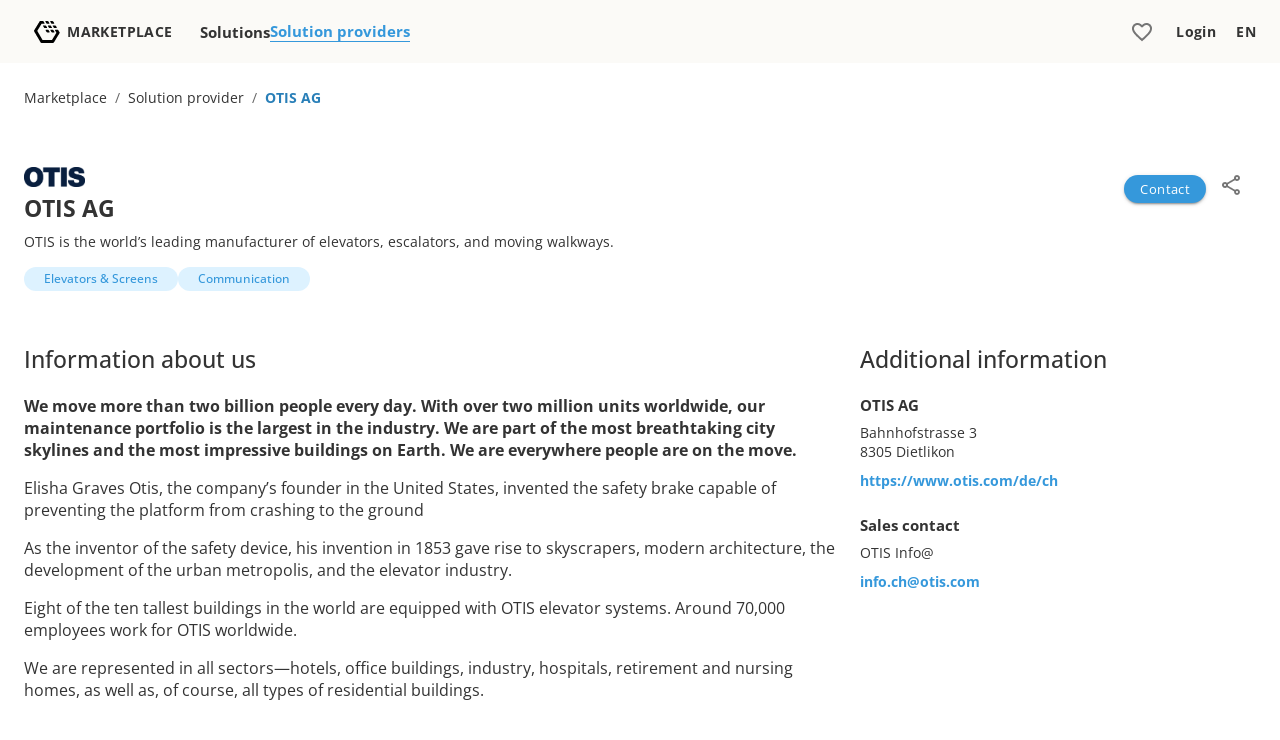

--- FILE ---
content_type: text/html; charset=utf-8
request_url: https://marketplace.allthings.me/en/solution-providers/OTIS
body_size: 19607
content:
<!DOCTYPE html><html><head><meta charSet="utf-8"/><meta name="viewport" content="width=device-width, initial-scale=1"/><link rel="preload" as="image" href="https://cloud.allthings.me/default/4585b496afd00f048fcf43b52e086f04_6426d0c273940_e5eefaab532b1e324e9fcc7295dd6d94_o.jpg"/><link rel="preload" as="image" href="https://cloud.allthings.me/default/2e09524e300561991a512934e2b174de_66756ff75eec7_90b8c1fda16cfb35e6e5b1ca9f973f30_o.jpg"/><link rel="preload" as="image" href="/images/logo-with-name.png"/><link rel="stylesheet" href="/_next/static/css/e691f5e6e0b5272f.css" data-precedence="next"/><link rel="preload" as="script" fetchPriority="low" href="/_next/static/chunks/webpack-59e3f523cb01e233.js"/><script src="/_next/static/chunks/4bd1b696-182b6b13bdad92e3.js" async=""></script><script src="/_next/static/chunks/1255-5b80a709d7ef0417.js" async=""></script><script src="/_next/static/chunks/main-app-b7ac91ae224968d9.js" async=""></script><script src="/_next/static/chunks/1213-7820689c8a23df1d.js" async=""></script><script src="/_next/static/chunks/6223-3c57431aba8c22f5.js" async=""></script><script src="/_next/static/chunks/4376-bb61cca7b3585007.js" async=""></script><script src="/_next/static/chunks/5125-ecf2916e870cc2f9.js" async=""></script><script src="/_next/static/chunks/5278-1e8cd3b4eea95173.js" async=""></script><script src="/_next/static/chunks/703-015855692939cb84.js" async=""></script><script src="/_next/static/chunks/app/layout-84bd726460492444.js" async=""></script><script src="/_next/static/chunks/6826-0d7a44f1ef923038.js" async=""></script><script src="/_next/static/chunks/1991-1be7eb6600685c5f.js" async=""></script><script src="/_next/static/chunks/3159-40b7c031efe9c2ec.js" async=""></script><script src="/_next/static/chunks/7473-1beded1e2a6b78a6.js" async=""></script><script src="/_next/static/chunks/app/%5Blocale%5D/layout-e8e97e17451eddd6.js" async=""></script><script src="/_next/static/chunks/3335-d0be5c3c0ee41cb3.js" async=""></script><script src="/_next/static/chunks/4193-311c216517be34fa.js" async=""></script><script src="/_next/static/chunks/4648-26f26631cfe7ee5f.js" async=""></script><script src="/_next/static/chunks/805-712b11bb8ab85632.js" async=""></script><script src="/_next/static/chunks/1525-58058b8357e3d3b3.js" async=""></script><script src="/_next/static/chunks/6405-be702a2124e1984f.js" async=""></script><script src="/_next/static/chunks/7929-d8451d7a894f3b35.js" async=""></script><script src="/_next/static/chunks/1925-d7a78c02bd5e9299.js" async=""></script><script src="/_next/static/chunks/app/%5Blocale%5D/solution-providers/%5Bslug%5D/page-0e9e33d9e23e9d61.js" async=""></script><link href="/favicon.png" rel="icon"/><link href="/sitemap.xml" rel="sitemap" type="application/xml"/><title>Marketplace - OTIS AG</title><meta name="description" content="OTIS is the world’s leading manufacturer of elevators, escalators, and moving walkways."/><meta property="og:title" content="Marketplace - OTIS AG"/><meta property="og:description" content="OTIS is the world’s leading manufacturer of elevators, escalators, and moving walkways."/><meta property="og:url" content="/en/solution-providers/OTIS"/><meta property="og:image:alt" content="OTIS AG"/><meta property="og:image:height" content="107"/><meta property="og:image" content="https://cloud.allthings.me/default/4585b496afd00f048fcf43b52e086f04_6426d0c273940_e5eefaab532b1e324e9fcc7295dd6d94_m.jpg"/><meta property="og:image:width" content="327"/><meta property="og:type" content="website"/><meta name="twitter:card" content="summary_large_image"/><meta name="twitter:title" content="Marketplace - OTIS AG"/><meta name="twitter:description" content="OTIS is the world’s leading manufacturer of elevators, escalators, and moving walkways."/><meta name="twitter:image:alt" content="OTIS AG"/><meta name="twitter:image:height" content="107"/><meta name="twitter:image" content="https://cloud.allthings.me/default/4585b496afd00f048fcf43b52e086f04_6426d0c273940_e5eefaab532b1e324e9fcc7295dd6d94_m.jpg"/><meta name="twitter:image:width" content="327"/><script src="/_next/static/chunks/polyfills-42372ed130431b0a.js" noModule=""></script></head><body><div hidden=""><!--$--><!--/$--></div><div class="MuiBox-root css-0"><style data-emotion="css 1qtg65y">.css-1qtg65y{display:-webkit-box;display:-webkit-flex;display:-ms-flexbox;display:flex;-webkit-flex-direction:column;-ms-flex-direction:column;flex-direction:column;width:100%;box-sizing:border-box;-webkit-flex-shrink:0;-ms-flex-negative:0;flex-shrink:0;position:fixed;z-index:1100;top:0;left:auto;right:0;--AppBar-background:#3598db;--AppBar-color:#fff;background-color:var(--AppBar-background);color:var(--AppBar-color);-webkit-align-items:center;-webkit-box-align:center;-ms-flex-align:center;align-items:center;background-color:#FBFAF7;display:-webkit-box;display:-webkit-flex;display:-ms-flexbox;display:flex;-webkit-flex-direction:row;-ms-flex-direction:row;flex-direction:row;gap:35px;height:63px;padding:16px 16px 16px 0px;-webkit-transition:background-color 0.2s;transition:background-color 0.2s;z-index:1201;}@media print{.css-1qtg65y{position:absolute;}}@media (min-width:768px){.css-1qtg65y{box-shadow:none;}}</style><style data-emotion="css 8drqwh">.css-8drqwh{background-color:#fff;color:rgba(0, 0, 0, 0.87);-webkit-transition:box-shadow 300ms cubic-bezier(0.4, 0, 0.2, 1) 0ms;transition:box-shadow 300ms cubic-bezier(0.4, 0, 0.2, 1) 0ms;box-shadow:var(--Paper-shadow);background-image:var(--Paper-overlay);display:-webkit-box;display:-webkit-flex;display:-ms-flexbox;display:flex;-webkit-flex-direction:column;-ms-flex-direction:column;flex-direction:column;width:100%;box-sizing:border-box;-webkit-flex-shrink:0;-ms-flex-negative:0;flex-shrink:0;position:fixed;z-index:1100;top:0;left:auto;right:0;--AppBar-background:#3598db;--AppBar-color:#fff;background-color:var(--AppBar-background);color:var(--AppBar-color);-webkit-align-items:center;-webkit-box-align:center;-ms-flex-align:center;align-items:center;background-color:#FBFAF7;display:-webkit-box;display:-webkit-flex;display:-ms-flexbox;display:flex;-webkit-flex-direction:row;-ms-flex-direction:row;flex-direction:row;gap:35px;height:63px;padding:16px 16px 16px 0px;-webkit-transition:background-color 0.2s;transition:background-color 0.2s;z-index:1201;}@media print{.css-8drqwh{position:absolute;}}@media (min-width:768px){.css-8drqwh{box-shadow:none;}}</style><header class="MuiPaper-root MuiPaper-elevation MuiPaper-elevation4 MuiAppBar-root MuiAppBar-colorPrimary MuiAppBar-positionFixed mui-fixed css-8drqwh" data-e2e="public-header" style="--Paper-shadow:0px 2px 4px -1px rgba(0,0,0,0.2),0px 4px 5px 0px rgba(0,0,0,0.14),0px 1px 10px 0px rgba(0,0,0,0.12)"><style data-emotion="css 1rwu55p">.css-1rwu55p{z-index:1200;display:none;z-index:1201;}@media (max-width:767.95px){.css-1rwu55p{display:-webkit-box;display:-webkit-flex;display:-ms-flexbox;display:flex;-webkit-flex-direction:column;-ms-flex-direction:column;flex-direction:column;gap:0px;}}</style><style data-emotion="css 1orf1wf">.css-1orf1wf{-webkit-align-items:center;-webkit-box-align:center;-ms-flex-align:center;align-items:center;display:-webkit-box;display:-webkit-flex;display:-ms-flexbox;display:flex;gap:35px;}@media (max-width:767.95px){.css-1orf1wf{display:none;}}</style><div class="MuiBox-root css-1orf1wf"><style data-emotion="css 1fj2l8o">.css-1fj2l8o{-webkit-align-items:center;-webkit-box-align:center;-ms-flex-align:center;align-items:center;display:-webkit-box;display:-webkit-flex;display:-ms-flexbox;display:flex;height:100%;-webkit-box-pack:start;-ms-flex-pack:start;-webkit-justify-content:flex-start;justify-content:flex-start;}</style><div class="MuiBox-root css-1fj2l8o"><div class="MuiBox-root css-0"><style data-emotion="css 1taprd1">.css-1taprd1{font-family:"Roboto","Helvetica","Arial",sans-serif;font-weight:500;font-size:0.875rem;line-height:1.75;letter-spacing:0.02857em;text-transform:uppercase;min-width:64px;padding:6px 16px;border:0;border-radius:4px;-webkit-transition:background-color 250ms cubic-bezier(0.4, 0, 0.2, 1) 0ms,box-shadow 250ms cubic-bezier(0.4, 0, 0.2, 1) 0ms,border-color 250ms cubic-bezier(0.4, 0, 0.2, 1) 0ms,color 250ms cubic-bezier(0.4, 0, 0.2, 1) 0ms;transition:background-color 250ms cubic-bezier(0.4, 0, 0.2, 1) 0ms,box-shadow 250ms cubic-bezier(0.4, 0, 0.2, 1) 0ms,border-color 250ms cubic-bezier(0.4, 0, 0.2, 1) 0ms,color 250ms cubic-bezier(0.4, 0, 0.2, 1) 0ms;padding:6px 8px;color:var(--variant-textColor);background-color:var(--variant-textBg);--variant-textColor:#3598db;--variant-outlinedColor:#3598db;--variant-outlinedBorder:rgba(53, 152, 219, 0.5);--variant-containedColor:#fff;--variant-containedBg:#3598db;-webkit-transition:background-color 250ms cubic-bezier(0.4, 0, 0.2, 1) 0ms,box-shadow 250ms cubic-bezier(0.4, 0, 0.2, 1) 0ms,border-color 250ms cubic-bezier(0.4, 0, 0.2, 1) 0ms;transition:background-color 250ms cubic-bezier(0.4, 0, 0.2, 1) 0ms,box-shadow 250ms cubic-bezier(0.4, 0, 0.2, 1) 0ms,border-color 250ms cubic-bezier(0.4, 0, 0.2, 1) 0ms;font-family:"Open Sans",Helvetica,Arial,sans-serif;font-weight:normal;text-transform:capitalize;-webkit-align-items:center;-webkit-box-align:center;-ms-flex-align:center;align-items:center;border-radius:0px;display:-webkit-box;display:-webkit-flex;display:-ms-flexbox;display:flex;gap:10px;height:63px;color:#333333;-webkit-box-pack:center;-ms-flex-pack:center;-webkit-justify-content:center;justify-content:center;width:200px;}.css-1taprd1:hover{-webkit-text-decoration:none;text-decoration:none;}.css-1taprd1.Mui-disabled{color:rgba(0, 0, 0, 0.26);}@media (hover: hover){.css-1taprd1:hover{--variant-containedBg:#297fb8;--variant-textBg:rgba(53, 152, 219, 0.04);--variant-outlinedBorder:#3598db;--variant-outlinedBg:rgba(53, 152, 219, 0.04);}}.css-1taprd1.MuiButton-loading{color:transparent;}.css-1taprd1.Mui-disabled{background:#95a5a5;color:white;}.css-1taprd1.Mui-disabled{background:initial;color:#333333;}</style><style data-emotion="css z5a45o">.css-z5a45o{display:-webkit-inline-box;display:-webkit-inline-flex;display:-ms-inline-flexbox;display:inline-flex;-webkit-align-items:center;-webkit-box-align:center;-ms-flex-align:center;align-items:center;-webkit-box-pack:center;-ms-flex-pack:center;-webkit-justify-content:center;justify-content:center;position:relative;box-sizing:border-box;-webkit-tap-highlight-color:transparent;background-color:transparent;outline:0;border:0;margin:0;border-radius:0;padding:0;cursor:pointer;-webkit-user-select:none;-moz-user-select:none;-ms-user-select:none;user-select:none;vertical-align:middle;-moz-appearance:none;-webkit-appearance:none;-webkit-text-decoration:none;text-decoration:none;color:inherit;font-family:"Roboto","Helvetica","Arial",sans-serif;font-weight:500;font-size:0.875rem;line-height:1.75;letter-spacing:0.02857em;text-transform:uppercase;min-width:64px;padding:6px 16px;border:0;border-radius:4px;-webkit-transition:background-color 250ms cubic-bezier(0.4, 0, 0.2, 1) 0ms,box-shadow 250ms cubic-bezier(0.4, 0, 0.2, 1) 0ms,border-color 250ms cubic-bezier(0.4, 0, 0.2, 1) 0ms,color 250ms cubic-bezier(0.4, 0, 0.2, 1) 0ms;transition:background-color 250ms cubic-bezier(0.4, 0, 0.2, 1) 0ms,box-shadow 250ms cubic-bezier(0.4, 0, 0.2, 1) 0ms,border-color 250ms cubic-bezier(0.4, 0, 0.2, 1) 0ms,color 250ms cubic-bezier(0.4, 0, 0.2, 1) 0ms;padding:6px 8px;color:var(--variant-textColor);background-color:var(--variant-textBg);--variant-textColor:#3598db;--variant-outlinedColor:#3598db;--variant-outlinedBorder:rgba(53, 152, 219, 0.5);--variant-containedColor:#fff;--variant-containedBg:#3598db;-webkit-transition:background-color 250ms cubic-bezier(0.4, 0, 0.2, 1) 0ms,box-shadow 250ms cubic-bezier(0.4, 0, 0.2, 1) 0ms,border-color 250ms cubic-bezier(0.4, 0, 0.2, 1) 0ms;transition:background-color 250ms cubic-bezier(0.4, 0, 0.2, 1) 0ms,box-shadow 250ms cubic-bezier(0.4, 0, 0.2, 1) 0ms,border-color 250ms cubic-bezier(0.4, 0, 0.2, 1) 0ms;font-family:"Open Sans",Helvetica,Arial,sans-serif;font-weight:normal;text-transform:capitalize;-webkit-align-items:center;-webkit-box-align:center;-ms-flex-align:center;align-items:center;border-radius:0px;display:-webkit-box;display:-webkit-flex;display:-ms-flexbox;display:flex;gap:10px;height:63px;color:#333333;-webkit-box-pack:center;-ms-flex-pack:center;-webkit-justify-content:center;justify-content:center;width:200px;}.css-z5a45o::-moz-focus-inner{border-style:none;}.css-z5a45o.Mui-disabled{pointer-events:none;cursor:default;}@media print{.css-z5a45o{-webkit-print-color-adjust:exact;color-adjust:exact;}}.css-z5a45o:hover{-webkit-text-decoration:none;text-decoration:none;}.css-z5a45o.Mui-disabled{color:rgba(0, 0, 0, 0.26);}@media (hover: hover){.css-z5a45o:hover{--variant-containedBg:#297fb8;--variant-textBg:rgba(53, 152, 219, 0.04);--variant-outlinedBorder:#3598db;--variant-outlinedBg:rgba(53, 152, 219, 0.04);}}.css-z5a45o.MuiButton-loading{color:transparent;}.css-z5a45o.Mui-disabled{background:#95a5a5;color:white;}.css-z5a45o.Mui-disabled{background:initial;color:#333333;}</style><button class="MuiButtonBase-root MuiButton-root MuiButton-text MuiButton-textPrimary MuiButton-sizeMedium MuiButton-textSizeMedium MuiButton-colorPrimary Mui-disabled MuiButton-root MuiButton-text MuiButton-textPrimary MuiButton-sizeMedium MuiButton-textSizeMedium MuiButton-colorPrimary css-z5a45o" tabindex="-1" type="button" disabled="" data-e2e="navbar-switcher"><div class="MuiBox-root css-0" style="align-items:center;cursor:pointer;display:flex;justify-content:center"><style data-emotion="css yut3pt">.css-yut3pt{-webkit-user-select:none;-moz-user-select:none;-ms-user-select:none;user-select:none;width:1em;height:1em;display:inline-block;-webkit-flex-shrink:0;-ms-flex-negative:0;flex-shrink:0;-webkit-transition:fill 200ms cubic-bezier(0.4, 0, 0.2, 1) 0ms;transition:fill 200ms cubic-bezier(0.4, 0, 0.2, 1) 0ms;font-size:1.5rem;height:40px;width:40px;}</style><svg class="MuiSvgIcon-root MuiSvgIcon-fontSizeMedium css-yut3pt" focusable="false" aria-hidden="true" viewBox="0 0 40 40" data-e2e="solution-hub-logo" xmlns="http://www.w3.org/2000/svg"><path d="M22.3802 11.1455L21.4725 9.60121C21.2131 9.10608 20.8476 9.10608 20.5529 9.10608H18.6785C18.3956 9.10608 18.2187 9.41259 18.3602 9.66015L19.2797 11.2163C19.5391 11.6878 19.8928 11.6996 20.1875 11.6996H22.0619C22.3448 11.6996 22.5217 11.3931 22.3802 11.1455Z" fill="inherit"></path><path d="M27.2607 11.1455L26.353 9.60121C26.0937 9.10608 25.7282 9.10608 25.4335 9.10608H23.5591C23.2761 9.10608 23.0993 9.41259 23.2408 9.66015L24.1603 11.2163C24.4196 11.6878 24.7733 11.6996 25.068 11.6996H26.9424C27.2254 11.6996 27.4022 11.3931 27.2607 11.1455Z" fill="inherit"></path><path d="M29.7954 15.4956L28.8876 13.9513C28.6283 13.4562 28.2628 13.4562 27.9681 13.4562H26.0937C25.8107 13.4562 25.6339 13.7627 25.7754 14.0103L26.6949 15.5664C26.9543 16.0379 27.3079 16.0497 27.6026 16.0497H29.4771C29.76 16.0497 29.9368 15.7432 29.7954 15.4956Z" fill="inherit"></path><path d="M24.9148 15.4956L24.0071 13.9513C23.7477 13.4562 23.3823 13.4562 23.0875 13.4562H21.2131C20.9302 13.4562 20.7534 13.7627 20.8948 14.0103L21.8143 15.5664C22.0737 16.0379 22.4274 16.0497 22.7221 16.0497H24.5965C24.8794 16.0497 25.0563 15.7432 24.9148 15.4956Z" fill="inherit"></path><path d="M20.1049 15.4956L19.1972 13.9513C18.9378 13.4562 18.5724 13.4562 18.2777 13.4562H16.4032C16.1203 13.4562 15.9435 13.7627 16.0849 14.0103L17.0045 15.5664C17.2638 16.0379 17.6175 16.0497 17.9122 16.0497H19.7866C20.0696 16.0497 20.2464 15.7432 20.1049 15.4956Z" fill="inherit"></path><path d="M27.4493 19.8457L26.5416 18.3013C26.2823 17.8062 25.9168 17.8062 25.6221 17.8062H23.7477C23.4647 17.8062 23.2879 18.1127 23.4294 18.3603L24.3489 19.9164C24.6082 20.388 24.9619 20.3997 25.2566 20.3997H27.131C27.414 20.3997 27.5908 20.0932 27.4493 19.8457Z" fill="inherit"></path><path d="M22.6395 19.8457L21.7318 18.3013C21.4724 17.8062 21.107 17.8062 20.8123 17.8062H18.9378C18.6549 17.8062 18.4781 18.1127 18.6196 18.3603L19.5391 19.9164C19.7984 20.388 20.1521 20.3997 20.4468 20.3997H22.3212C22.6042 20.3997 22.781 20.0932 22.6395 19.8457Z" fill="inherit"></path><path d="M17.6175 11.2163L16.6273 9.53053L16.6155 9.51874L17.6175 11.2163C17.6175 11.2163 17.6175 11.2281 17.6175 11.2163Z" fill="inherit"></path><path d="M28.0388 18.4192L28.0978 18.5253L28.0388 18.4192C28.0388 18.4075 28.0388 18.4075 28.0388 18.4192Z" fill="inherit"></path><path d="M32.5421 20.2819L32.4832 20.1758L31.3161 18.1599C31.1275 17.9241 30.9153 17.8416 30.7031 17.818H28.3335C28.31 17.818 28.2864 17.818 28.2628 17.8298C28.0388 17.9005 27.9091 18.1717 28.0388 18.4075L28.1095 18.5253L29.2648 20.5412C29.3356 20.6591 29.3238 20.8006 29.2648 20.9185L25.1152 27.7913C25.0445 27.8974 24.9266 27.9682 24.7969 27.9682H15.7667C15.637 27.9682 15.5191 27.8974 15.4484 27.7913L10.3556 19.0676C10.2849 18.9497 10.2849 18.8083 10.3556 18.6904L14.4345 12.0179C14.5053 11.9118 14.6232 11.8411 14.7528 11.8411H15.2244H17.2756C17.5822 11.8411 17.7708 11.511 17.6293 11.2399L16.6273 9.5305C16.3443 9 15.9553 9 15.6252 9H13.574H13.0906C12.9609 9 12.8431 9.07073 12.7723 9.17683L7.2198 18.2542C6.92508 18.7493 6.94866 19.0558 7.16085 19.4095L13.5622 30.3495C13.8215 30.7857 14.0809 30.8682 14.3049 30.88H14.5406H25.9758C26.5416 30.88 26.6949 30.7621 26.9425 30.3731L32.495 21.2014C32.6954 20.8713 32.7661 20.6827 32.5421 20.2819Z" fill="inherit"></path></svg></div><style data-emotion="css s0mld7">.css-s0mld7{margin:0;color:#333333;font-family:"Open Sans",Helvetica,Arial,sans-serif;font-size:14px;font-weight:400;color:inherit;font-weight:600;text-transform:uppercase;}</style><p class="MuiTypography-root MuiTypography-body1 css-s0mld7">Marketplace</p></button></div></div><style data-emotion="css 3lx8zj">.css-3lx8zj{-webkit-align-items:center;-webkit-box-align:center;-ms-flex-align:center;align-items:center;display:-webkit-box;display:-webkit-flex;display:-ms-flexbox;display:flex;gap:35px;}@media (max-width:767.95px){.css-3lx8zj{-webkit-align-items:flex-start;-webkit-box-align:flex-start;-ms-flex-align:flex-start;align-items:flex-start;-webkit-flex-direction:column;-ms-flex-direction:column;flex-direction:column;gap:20px;padding:15px 30px 25px 30px;}}</style><div class="MuiBox-root css-3lx8zj"><a href="/en/solutions/page/1"><style data-emotion="css 5sf351">.css-5sf351{margin:0;color:#333333;font-family:"Open Sans",Helvetica,Arial,sans-serif;font-size:14px;font-weight:400;font-size:15px;font-weight:600;}.css-5sf351.active{border-bottom-color:#3598db;border-bottom-style:solid;border-bottom-width:1px;color:#3598db;}</style><p class="MuiTypography-root MuiTypography-body1 css-5sf351" data-e2e="public-solution-filter-option-all">Solutions</p></a><a href="/en/solution-providers/page/1"><p class="MuiTypography-root MuiTypography-body1 active css-5sf351" data-e2e="public-solution-provider-filter-option-all">Solution providers</p></a></div></div><style data-emotion="css hangod">.css-hangod{width:-webkit-fit-content;width:-moz-fit-content;width:fit-content;}@media (min-width:768px){.css-hangod{display:none;}}</style><div class="MuiBox-root css-hangod"><button class="MuiButtonBase-root MuiButton-root MuiButton-text MuiButton-textPrimary MuiButton-sizeMedium MuiButton-textSizeMedium MuiButton-colorPrimary Mui-disabled MuiButton-root MuiButton-text MuiButton-textPrimary MuiButton-sizeMedium MuiButton-textSizeMedium MuiButton-colorPrimary css-z5a45o" tabindex="-1" type="button" disabled="" data-e2e="navbar-switcher"><div class="MuiBox-root css-0" style="align-items:center;cursor:pointer;display:flex;justify-content:center"><svg class="MuiSvgIcon-root MuiSvgIcon-fontSizeMedium css-yut3pt" focusable="false" aria-hidden="true" viewBox="0 0 40 40" data-e2e="solution-hub-logo" xmlns="http://www.w3.org/2000/svg"><path d="M22.3802 11.1455L21.4725 9.60121C21.2131 9.10608 20.8476 9.10608 20.5529 9.10608H18.6785C18.3956 9.10608 18.2187 9.41259 18.3602 9.66015L19.2797 11.2163C19.5391 11.6878 19.8928 11.6996 20.1875 11.6996H22.0619C22.3448 11.6996 22.5217 11.3931 22.3802 11.1455Z" fill="inherit"></path><path d="M27.2607 11.1455L26.353 9.60121C26.0937 9.10608 25.7282 9.10608 25.4335 9.10608H23.5591C23.2761 9.10608 23.0993 9.41259 23.2408 9.66015L24.1603 11.2163C24.4196 11.6878 24.7733 11.6996 25.068 11.6996H26.9424C27.2254 11.6996 27.4022 11.3931 27.2607 11.1455Z" fill="inherit"></path><path d="M29.7954 15.4956L28.8876 13.9513C28.6283 13.4562 28.2628 13.4562 27.9681 13.4562H26.0937C25.8107 13.4562 25.6339 13.7627 25.7754 14.0103L26.6949 15.5664C26.9543 16.0379 27.3079 16.0497 27.6026 16.0497H29.4771C29.76 16.0497 29.9368 15.7432 29.7954 15.4956Z" fill="inherit"></path><path d="M24.9148 15.4956L24.0071 13.9513C23.7477 13.4562 23.3823 13.4562 23.0875 13.4562H21.2131C20.9302 13.4562 20.7534 13.7627 20.8948 14.0103L21.8143 15.5664C22.0737 16.0379 22.4274 16.0497 22.7221 16.0497H24.5965C24.8794 16.0497 25.0563 15.7432 24.9148 15.4956Z" fill="inherit"></path><path d="M20.1049 15.4956L19.1972 13.9513C18.9378 13.4562 18.5724 13.4562 18.2777 13.4562H16.4032C16.1203 13.4562 15.9435 13.7627 16.0849 14.0103L17.0045 15.5664C17.2638 16.0379 17.6175 16.0497 17.9122 16.0497H19.7866C20.0696 16.0497 20.2464 15.7432 20.1049 15.4956Z" fill="inherit"></path><path d="M27.4493 19.8457L26.5416 18.3013C26.2823 17.8062 25.9168 17.8062 25.6221 17.8062H23.7477C23.4647 17.8062 23.2879 18.1127 23.4294 18.3603L24.3489 19.9164C24.6082 20.388 24.9619 20.3997 25.2566 20.3997H27.131C27.414 20.3997 27.5908 20.0932 27.4493 19.8457Z" fill="inherit"></path><path d="M22.6395 19.8457L21.7318 18.3013C21.4724 17.8062 21.107 17.8062 20.8123 17.8062H18.9378C18.6549 17.8062 18.4781 18.1127 18.6196 18.3603L19.5391 19.9164C19.7984 20.388 20.1521 20.3997 20.4468 20.3997H22.3212C22.6042 20.3997 22.781 20.0932 22.6395 19.8457Z" fill="inherit"></path><path d="M17.6175 11.2163L16.6273 9.53053L16.6155 9.51874L17.6175 11.2163C17.6175 11.2163 17.6175 11.2281 17.6175 11.2163Z" fill="inherit"></path><path d="M28.0388 18.4192L28.0978 18.5253L28.0388 18.4192C28.0388 18.4075 28.0388 18.4075 28.0388 18.4192Z" fill="inherit"></path><path d="M32.5421 20.2819L32.4832 20.1758L31.3161 18.1599C31.1275 17.9241 30.9153 17.8416 30.7031 17.818H28.3335C28.31 17.818 28.2864 17.818 28.2628 17.8298C28.0388 17.9005 27.9091 18.1717 28.0388 18.4075L28.1095 18.5253L29.2648 20.5412C29.3356 20.6591 29.3238 20.8006 29.2648 20.9185L25.1152 27.7913C25.0445 27.8974 24.9266 27.9682 24.7969 27.9682H15.7667C15.637 27.9682 15.5191 27.8974 15.4484 27.7913L10.3556 19.0676C10.2849 18.9497 10.2849 18.8083 10.3556 18.6904L14.4345 12.0179C14.5053 11.9118 14.6232 11.8411 14.7528 11.8411H15.2244H17.2756C17.5822 11.8411 17.7708 11.511 17.6293 11.2399L16.6273 9.5305C16.3443 9 15.9553 9 15.6252 9H13.574H13.0906C12.9609 9 12.8431 9.07073 12.7723 9.17683L7.2198 18.2542C6.92508 18.7493 6.94866 19.0558 7.16085 19.4095L13.5622 30.3495C13.8215 30.7857 14.0809 30.8682 14.3049 30.88H14.5406H25.9758C26.5416 30.88 26.6949 30.7621 26.9425 30.3731L32.495 21.2014C32.6954 20.8713 32.7661 20.6827 32.5421 20.2819Z" fill="inherit"></path></svg></div><p class="MuiTypography-root MuiTypography-body1 css-s0mld7">Marketplace</p></button></div><style data-emotion="css 18fr6ig">.css-18fr6ig{-webkit-align-items:center;-webkit-box-align:center;-ms-flex-align:center;align-items:center;display:-webkit-box;display:-webkit-flex;display:-ms-flexbox;display:flex;gap:10px;margin-left:auto;}@media (max-width:767.95px){.css-18fr6ig{gap:0px;}}</style><div class="MuiBox-root css-18fr6ig"><style data-emotion="css 9g4yx1">.css-9g4yx1{margin:0px 10px;}</style><div class="MuiBox-root css-9g4yx1"><style data-emotion="css 1obj0gv">.css-1obj0gv{-webkit-align-items:center;-webkit-box-align:center;-ms-flex-align:center;align-items:center;cursor:pointer;display:-webkit-box;display:-webkit-flex;display:-ms-flexbox;display:flex;-webkit-box-pack:center;-ms-flex-pack:center;-webkit-justify-content:center;justify-content:center;}</style><div class="MuiBox-root css-1obj0gv" data-e2e="header-favorite-icon"><style data-emotion="css r0fi20">.css-r0fi20{-webkit-user-select:none;-moz-user-select:none;-ms-user-select:none;user-select:none;width:1em;height:1em;display:inline-block;-webkit-flex-shrink:0;-ms-flex-negative:0;flex-shrink:0;-webkit-transition:fill 200ms cubic-bezier(0.4, 0, 0.2, 1) 0ms;transition:fill 200ms cubic-bezier(0.4, 0, 0.2, 1) 0ms;fill:currentColor;font-size:1.5rem;color:#757575;font-size:1.5rem;}</style><svg class="MuiSvgIcon-root MuiSvgIcon-fontSizeMedium css-r0fi20" focusable="false" aria-hidden="true" viewBox="0 0 24 24"><path d="M16.5 3c-1.74 0-3.41.81-4.5 2.09C10.91 3.81 9.24 3 7.5 3 4.42 3 2 5.42 2 8.5c0 3.78 3.4 6.86 8.55 11.54L12 21.35l1.45-1.32C18.6 15.36 22 12.28 22 8.5 22 5.42 19.58 3 16.5 3m-4.4 15.55-.1.1-.1-.1C7.14 14.24 4 11.39 4 8.5 4 6.5 5.5 5 7.5 5c1.54 0 3.04.99 3.57 2.36h1.87C13.46 5.99 14.96 5 16.5 5c2 0 3.5 1.5 3.5 3.5 0 2.89-3.14 5.74-7.9 10.05"></path></svg></div></div><style data-emotion="css xx3vs6">.css-xx3vs6{font-family:"Roboto","Helvetica","Arial",sans-serif;font-weight:500;font-size:0.875rem;line-height:1.75;letter-spacing:0.02857em;text-transform:uppercase;min-width:64px;padding:6px 16px;border:0;border-radius:4px;-webkit-transition:background-color 250ms cubic-bezier(0.4, 0, 0.2, 1) 0ms,box-shadow 250ms cubic-bezier(0.4, 0, 0.2, 1) 0ms,border-color 250ms cubic-bezier(0.4, 0, 0.2, 1) 0ms,color 250ms cubic-bezier(0.4, 0, 0.2, 1) 0ms;transition:background-color 250ms cubic-bezier(0.4, 0, 0.2, 1) 0ms,box-shadow 250ms cubic-bezier(0.4, 0, 0.2, 1) 0ms,border-color 250ms cubic-bezier(0.4, 0, 0.2, 1) 0ms,color 250ms cubic-bezier(0.4, 0, 0.2, 1) 0ms;padding:6px 8px;color:var(--variant-textColor);background-color:var(--variant-textBg);--variant-textColor:#3598db;--variant-outlinedColor:#3598db;--variant-outlinedBorder:rgba(53, 152, 219, 0.5);--variant-containedColor:#fff;--variant-containedBg:#3598db;-webkit-transition:background-color 250ms cubic-bezier(0.4, 0, 0.2, 1) 0ms,box-shadow 250ms cubic-bezier(0.4, 0, 0.2, 1) 0ms,border-color 250ms cubic-bezier(0.4, 0, 0.2, 1) 0ms;transition:background-color 250ms cubic-bezier(0.4, 0, 0.2, 1) 0ms,box-shadow 250ms cubic-bezier(0.4, 0, 0.2, 1) 0ms,border-color 250ms cubic-bezier(0.4, 0, 0.2, 1) 0ms;font-family:"Open Sans",Helvetica,Arial,sans-serif;font-weight:normal;text-transform:capitalize;}.css-xx3vs6:hover{-webkit-text-decoration:none;text-decoration:none;}.css-xx3vs6.Mui-disabled{color:rgba(0, 0, 0, 0.26);}@media (hover: hover){.css-xx3vs6:hover{--variant-containedBg:#297fb8;--variant-textBg:rgba(53, 152, 219, 0.04);--variant-outlinedBorder:#3598db;--variant-outlinedBg:rgba(53, 152, 219, 0.04);}}.css-xx3vs6.MuiButton-loading{color:transparent;}.css-xx3vs6.Mui-disabled{background:#95a5a5;color:white;}</style><style data-emotion="css 62gktj">.css-62gktj{display:-webkit-inline-box;display:-webkit-inline-flex;display:-ms-inline-flexbox;display:inline-flex;-webkit-align-items:center;-webkit-box-align:center;-ms-flex-align:center;align-items:center;-webkit-box-pack:center;-ms-flex-pack:center;-webkit-justify-content:center;justify-content:center;position:relative;box-sizing:border-box;-webkit-tap-highlight-color:transparent;background-color:transparent;outline:0;border:0;margin:0;border-radius:0;padding:0;cursor:pointer;-webkit-user-select:none;-moz-user-select:none;-ms-user-select:none;user-select:none;vertical-align:middle;-moz-appearance:none;-webkit-appearance:none;-webkit-text-decoration:none;text-decoration:none;color:inherit;font-family:"Roboto","Helvetica","Arial",sans-serif;font-weight:500;font-size:0.875rem;line-height:1.75;letter-spacing:0.02857em;text-transform:uppercase;min-width:64px;padding:6px 16px;border:0;border-radius:4px;-webkit-transition:background-color 250ms cubic-bezier(0.4, 0, 0.2, 1) 0ms,box-shadow 250ms cubic-bezier(0.4, 0, 0.2, 1) 0ms,border-color 250ms cubic-bezier(0.4, 0, 0.2, 1) 0ms,color 250ms cubic-bezier(0.4, 0, 0.2, 1) 0ms;transition:background-color 250ms cubic-bezier(0.4, 0, 0.2, 1) 0ms,box-shadow 250ms cubic-bezier(0.4, 0, 0.2, 1) 0ms,border-color 250ms cubic-bezier(0.4, 0, 0.2, 1) 0ms,color 250ms cubic-bezier(0.4, 0, 0.2, 1) 0ms;padding:6px 8px;color:var(--variant-textColor);background-color:var(--variant-textBg);--variant-textColor:#3598db;--variant-outlinedColor:#3598db;--variant-outlinedBorder:rgba(53, 152, 219, 0.5);--variant-containedColor:#fff;--variant-containedBg:#3598db;-webkit-transition:background-color 250ms cubic-bezier(0.4, 0, 0.2, 1) 0ms,box-shadow 250ms cubic-bezier(0.4, 0, 0.2, 1) 0ms,border-color 250ms cubic-bezier(0.4, 0, 0.2, 1) 0ms;transition:background-color 250ms cubic-bezier(0.4, 0, 0.2, 1) 0ms,box-shadow 250ms cubic-bezier(0.4, 0, 0.2, 1) 0ms,border-color 250ms cubic-bezier(0.4, 0, 0.2, 1) 0ms;font-family:"Open Sans",Helvetica,Arial,sans-serif;font-weight:normal;text-transform:capitalize;}.css-62gktj::-moz-focus-inner{border-style:none;}.css-62gktj.Mui-disabled{pointer-events:none;cursor:default;}@media print{.css-62gktj{-webkit-print-color-adjust:exact;color-adjust:exact;}}.css-62gktj:hover{-webkit-text-decoration:none;text-decoration:none;}.css-62gktj.Mui-disabled{color:rgba(0, 0, 0, 0.26);}@media (hover: hover){.css-62gktj:hover{--variant-containedBg:#297fb8;--variant-textBg:rgba(53, 152, 219, 0.04);--variant-outlinedBorder:#3598db;--variant-outlinedBg:rgba(53, 152, 219, 0.04);}}.css-62gktj.MuiButton-loading{color:transparent;}.css-62gktj.Mui-disabled{background:#95a5a5;color:white;}</style><button class="MuiButtonBase-root MuiButton-root MuiButton-text MuiButton-textPrimary MuiButton-sizeMedium MuiButton-textSizeMedium MuiButton-colorPrimary MuiButton-root MuiButton-text MuiButton-textPrimary MuiButton-sizeMedium MuiButton-textSizeMedium MuiButton-colorPrimary css-62gktj" tabindex="0" type="button" data-e2e="login-button"><style data-emotion="css 13phvlw">.css-13phvlw{margin:0;color:#333333;font-family:"Open Sans",Helvetica,Arial,sans-serif;font-size:14px;font-weight:400;color:#333333;font-size:14px;font-weight:600;text-transform:capitalize;}</style><p class="MuiTypography-root MuiTypography-body1 css-13phvlw">Login</p></button><style data-emotion="css 1ea1p7l">.css-1ea1p7l{font-family:"Roboto","Helvetica","Arial",sans-serif;font-weight:500;font-size:0.875rem;line-height:1.75;letter-spacing:0.02857em;text-transform:uppercase;min-width:64px;padding:6px 16px;border:0;border-radius:4px;-webkit-transition:background-color 250ms cubic-bezier(0.4, 0, 0.2, 1) 0ms,box-shadow 250ms cubic-bezier(0.4, 0, 0.2, 1) 0ms,border-color 250ms cubic-bezier(0.4, 0, 0.2, 1) 0ms,color 250ms cubic-bezier(0.4, 0, 0.2, 1) 0ms;transition:background-color 250ms cubic-bezier(0.4, 0, 0.2, 1) 0ms,box-shadow 250ms cubic-bezier(0.4, 0, 0.2, 1) 0ms,border-color 250ms cubic-bezier(0.4, 0, 0.2, 1) 0ms,color 250ms cubic-bezier(0.4, 0, 0.2, 1) 0ms;padding:6px 8px;color:var(--variant-textColor);background-color:var(--variant-textBg);--variant-textColor:#3598db;--variant-outlinedColor:#3598db;--variant-outlinedBorder:rgba(53, 152, 219, 0.5);--variant-containedColor:#fff;--variant-containedBg:#3598db;-webkit-transition:background-color 250ms cubic-bezier(0.4, 0, 0.2, 1) 0ms,box-shadow 250ms cubic-bezier(0.4, 0, 0.2, 1) 0ms,border-color 250ms cubic-bezier(0.4, 0, 0.2, 1) 0ms;transition:background-color 250ms cubic-bezier(0.4, 0, 0.2, 1) 0ms,box-shadow 250ms cubic-bezier(0.4, 0, 0.2, 1) 0ms,border-color 250ms cubic-bezier(0.4, 0, 0.2, 1) 0ms;font-family:"Open Sans",Helvetica,Arial,sans-serif;font-weight:normal;text-transform:capitalize;min-width:unset;text-transform:uppercase;}.css-1ea1p7l:hover{-webkit-text-decoration:none;text-decoration:none;}.css-1ea1p7l.Mui-disabled{color:rgba(0, 0, 0, 0.26);}@media (hover: hover){.css-1ea1p7l:hover{--variant-containedBg:#297fb8;--variant-textBg:rgba(53, 152, 219, 0.04);--variant-outlinedBorder:#3598db;--variant-outlinedBg:rgba(53, 152, 219, 0.04);}}.css-1ea1p7l.MuiButton-loading{color:transparent;}.css-1ea1p7l.Mui-disabled{background:#95a5a5;color:white;}</style><style data-emotion="css 1vazalp">.css-1vazalp{display:-webkit-inline-box;display:-webkit-inline-flex;display:-ms-inline-flexbox;display:inline-flex;-webkit-align-items:center;-webkit-box-align:center;-ms-flex-align:center;align-items:center;-webkit-box-pack:center;-ms-flex-pack:center;-webkit-justify-content:center;justify-content:center;position:relative;box-sizing:border-box;-webkit-tap-highlight-color:transparent;background-color:transparent;outline:0;border:0;margin:0;border-radius:0;padding:0;cursor:pointer;-webkit-user-select:none;-moz-user-select:none;-ms-user-select:none;user-select:none;vertical-align:middle;-moz-appearance:none;-webkit-appearance:none;-webkit-text-decoration:none;text-decoration:none;color:inherit;font-family:"Roboto","Helvetica","Arial",sans-serif;font-weight:500;font-size:0.875rem;line-height:1.75;letter-spacing:0.02857em;text-transform:uppercase;min-width:64px;padding:6px 16px;border:0;border-radius:4px;-webkit-transition:background-color 250ms cubic-bezier(0.4, 0, 0.2, 1) 0ms,box-shadow 250ms cubic-bezier(0.4, 0, 0.2, 1) 0ms,border-color 250ms cubic-bezier(0.4, 0, 0.2, 1) 0ms,color 250ms cubic-bezier(0.4, 0, 0.2, 1) 0ms;transition:background-color 250ms cubic-bezier(0.4, 0, 0.2, 1) 0ms,box-shadow 250ms cubic-bezier(0.4, 0, 0.2, 1) 0ms,border-color 250ms cubic-bezier(0.4, 0, 0.2, 1) 0ms,color 250ms cubic-bezier(0.4, 0, 0.2, 1) 0ms;padding:6px 8px;color:var(--variant-textColor);background-color:var(--variant-textBg);--variant-textColor:#3598db;--variant-outlinedColor:#3598db;--variant-outlinedBorder:rgba(53, 152, 219, 0.5);--variant-containedColor:#fff;--variant-containedBg:#3598db;-webkit-transition:background-color 250ms cubic-bezier(0.4, 0, 0.2, 1) 0ms,box-shadow 250ms cubic-bezier(0.4, 0, 0.2, 1) 0ms,border-color 250ms cubic-bezier(0.4, 0, 0.2, 1) 0ms;transition:background-color 250ms cubic-bezier(0.4, 0, 0.2, 1) 0ms,box-shadow 250ms cubic-bezier(0.4, 0, 0.2, 1) 0ms,border-color 250ms cubic-bezier(0.4, 0, 0.2, 1) 0ms;font-family:"Open Sans",Helvetica,Arial,sans-serif;font-weight:normal;text-transform:capitalize;min-width:unset;text-transform:uppercase;}.css-1vazalp::-moz-focus-inner{border-style:none;}.css-1vazalp.Mui-disabled{pointer-events:none;cursor:default;}@media print{.css-1vazalp{-webkit-print-color-adjust:exact;color-adjust:exact;}}.css-1vazalp:hover{-webkit-text-decoration:none;text-decoration:none;}.css-1vazalp.Mui-disabled{color:rgba(0, 0, 0, 0.26);}@media (hover: hover){.css-1vazalp:hover{--variant-containedBg:#297fb8;--variant-textBg:rgba(53, 152, 219, 0.04);--variant-outlinedBorder:#3598db;--variant-outlinedBg:rgba(53, 152, 219, 0.04);}}.css-1vazalp.MuiButton-loading{color:transparent;}.css-1vazalp.Mui-disabled{background:#95a5a5;color:white;}</style><button class="MuiButtonBase-root MuiButton-root MuiButton-text MuiButton-textPrimary MuiButton-sizeMedium MuiButton-textSizeMedium MuiButton-colorPrimary MuiButton-root MuiButton-text MuiButton-textPrimary MuiButton-sizeMedium MuiButton-textSizeMedium MuiButton-colorPrimary css-1vazalp" tabindex="0" type="button" data-e2e="navbar-language-selector"><div class="MuiBox-root css-0"><style data-emotion="css 9l1a29">.css-9l1a29{margin:0;color:#333333;font-family:"Open Sans",Helvetica,Arial,sans-serif;font-size:14px;font-weight:400;font-size:14px;font-weight:600;}@media (min-width:768px){.css-9l1a29{color:#333333;}}</style><p class="MuiTypography-root MuiTypography-body1 css-9l1a29">en</p></div></button></div></header><style data-emotion="css 1gmm65y">.css-1gmm65y{display:-webkit-box;display:-webkit-flex;display:-ms-flexbox;display:flex;min-height:calc(100vh - 130px);}</style><div class="MuiBox-root css-1gmm65y"><style data-emotion="css 1tfqhag">.css-1tfqhag{-webkit-box-flex:1;-webkit-flex-grow:1;-ms-flex-positive:1;flex-grow:1;padding:12px;}</style><main class="MuiBox-root css-1tfqhag"><style data-emotion="css q0tk53">.css-q0tk53{height:56px;}</style><div class="MuiBox-root css-q0tk53"></div><style data-emotion="css 1n29uom">.css-1n29uom{width:100%;margin-left:auto;box-sizing:border-box;margin-right:auto;padding-left:8px;padding-right:8px;}@media (min-width:768px){.css-1n29uom{padding-left:12px;padding-right:12px;}}@media (min-width:768px){.css-1n29uom{max-width:768px;}}@media (min-width:992px){.css-1n29uom{max-width:992px;}}@media (min-width:1280px){.css-1n29uom{max-width:1280px;}}@media (min-width:1920px){.css-1n29uom{max-width:1920px;}}@media (min-width:1280px){.css-1n29uom{max-width:1280px;}}.css-1n29uom.MuiContainer-maxWidthLg{max-width:100%;}</style><div class="MuiContainer-root MuiContainer-maxWidthLg MuiContainer-fixed css-1n29uom"><style data-emotion="css t8ewoa">.css-t8ewoa{display:-webkit-box;display:-webkit-flex;display:-ms-flexbox;display:flex;-webkit-flex-direction:column;-ms-flex-direction:column;flex-direction:column;gap:20px;margin:0px auto;max-width:1280px;margin-top:20px;}@media (max-width:767.95px){.css-t8ewoa{width:calc(100vw - 56px);}}</style><div class="MuiBox-root css-t8ewoa"><style data-emotion="css 10p5pgh">.css-10p5pgh{margin:0;color:#333333;font-family:"Open Sans",Helvetica,Arial,sans-serif;font-size:14px;font-weight:400;color:rgba(0, 0, 0, 0.6);}</style><nav class="MuiTypography-root MuiTypography-body1 MuiBreadcrumbs-root css-10p5pgh" aria-label="breadcrumb"><style data-emotion="css 51eq8m">.css-51eq8m{display:-webkit-box;display:-webkit-flex;display:-ms-flexbox;display:flex;-webkit-box-flex-wrap:wrap;-webkit-flex-wrap:wrap;-ms-flex-wrap:wrap;flex-wrap:wrap;-webkit-align-items:center;-webkit-box-align:center;-ms-flex-align:center;align-items:center;padding:0;margin:0;list-style:none;}</style><ol class="MuiBreadcrumbs-ol css-51eq8m"><li class="MuiBreadcrumbs-li"><style data-emotion="css 4g6ai3">.css-4g6ai3{cursor:pointer;}</style><div class="MuiBox-root css-4g6ai3"><a href="/en/solutions/page/1?sortBy=name&amp;sortDirection=asc"><style data-emotion="css 1l0rjub">.css-1l0rjub{margin:0;color:#333333;font-family:"Open Sans",Helvetica,Arial,sans-serif;font-size:14px;font-weight:400;-webkit-align-items:center;-webkit-box-align:center;-ms-flex-align:center;align-items:center;display:-webkit-box;display:-webkit-flex;display:-ms-flexbox;display:flex;}</style><p class="MuiTypography-root MuiTypography-body1 css-1l0rjub">Marketplace</p></a></div></li><style data-emotion="css 1nd5pgh">.css-1nd5pgh{display:-webkit-box;display:-webkit-flex;display:-ms-flexbox;display:flex;-webkit-user-select:none;-moz-user-select:none;-ms-user-select:none;user-select:none;margin-left:8px;margin-right:8px;}</style><li aria-hidden="true" class="MuiBreadcrumbs-separator css-1nd5pgh">/</li><li class="MuiBreadcrumbs-li"><div class="MuiBox-root css-4g6ai3"><a href="/en/solution-providers"><p class="MuiTypography-root MuiTypography-body1 css-1l0rjub">Solution provider</p></a></div></li><li aria-hidden="true" class="MuiBreadcrumbs-separator css-1nd5pgh">/</li><li class="MuiBreadcrumbs-li"><style data-emotion="css 92q1f0">.css-92q1f0{margin:0;color:#333333;font-family:"Open Sans",Helvetica,Arial,sans-serif;font-size:14px;font-weight:400;color:#297fb8;display:-webkit-box;display:-webkit-flex;display:-ms-flexbox;display:flex;font-weight:700;}</style><p class="MuiTypography-root MuiTypography-body1 css-92q1f0">OTIS AG</p></li></ol></nav><style data-emotion="css 15tln8f">.css-15tln8f{-webkit-align-items:flex-start;-webkit-box-align:flex-start;-ms-flex-align:flex-start;align-items:flex-start;display:-webkit-box;display:-webkit-flex;display:-ms-flexbox;display:flex;-webkit-flex-direction:row;-ms-flex-direction:row;flex-direction:row;-webkit-box-flex-wrap:wrap;-webkit-flex-wrap:wrap;-ms-flex-wrap:wrap;flex-wrap:wrap;-webkit-box-pack:justify;-webkit-justify-content:space-between;justify-content:space-between;margin-top:60px;}</style><div class="MuiBox-root css-15tln8f"><div class="MuiBox-root css-0"><style data-emotion="css 1989mfx">.css-1989mfx{height:20px;max-width:180px;object-fit:contain;}</style><img class="MuiBox-root css-1989mfx" alt="OTIS AG-logo" src="https://cloud.allthings.me/default/4585b496afd00f048fcf43b52e086f04_6426d0c273940_e5eefaab532b1e324e9fcc7295dd6d94_o.jpg"/><style data-emotion="css 1vnac8y">.css-1vnac8y{margin:0;color:#333333;font-family:"Open Sans",Helvetica,Arial,sans-serif;font-size:23px;font-weight:500;font-weight:600;}</style><h2 class="MuiTypography-root MuiTypography-h2 css-1vnac8y" data-e2e="solution-provider-name-OTIS">OTIS AG</h2><style data-emotion="css najspl">.css-najspl{margin:0;color:#333333;font-family:"Open Sans",Helvetica,Arial,sans-serif;font-size:14px;font-weight:400;margin-top:8px;}</style><p class="MuiTypography-root MuiTypography-body1 css-najspl">OTIS is the world’s leading manufacturer of elevators, escalators, and moving walkways.</p><style data-emotion="css 15ame86">.css-15ame86{-webkit-align-items:center;-webkit-box-align:center;-ms-flex-align:center;align-items:center;display:-webkit-box;display:-webkit-flex;display:-ms-flexbox;display:flex;gap:10px;margin-top:16px;}</style><div class="MuiBox-root css-15ame86"><style data-emotion="css 1dgkiv6">.css-1dgkiv6{background-color:#DDF2FF;color:#3598db;font-size:12px;font-weight:500;height:-webkit-fit-content;height:-moz-fit-content;height:fit-content;padding:0.2rem 0.5rem;}</style><style data-emotion="css acnks8">.css-acnks8{max-width:100%;font-family:"Roboto","Helvetica","Arial",sans-serif;font-size:0.8125rem;display:-webkit-inline-box;display:-webkit-inline-flex;display:-ms-inline-flexbox;display:inline-flex;-webkit-align-items:center;-webkit-box-align:center;-ms-flex-align:center;align-items:center;-webkit-box-pack:center;-ms-flex-pack:center;-webkit-justify-content:center;justify-content:center;height:32px;line-height:1.5;color:rgba(0, 0, 0, 0.87);background-color:rgba(0, 0, 0, 0.08);border-radius:16px;white-space:nowrap;-webkit-transition:background-color 300ms cubic-bezier(0.4, 0, 0.2, 1) 0ms,box-shadow 300ms cubic-bezier(0.4, 0, 0.2, 1) 0ms;transition:background-color 300ms cubic-bezier(0.4, 0, 0.2, 1) 0ms,box-shadow 300ms cubic-bezier(0.4, 0, 0.2, 1) 0ms;cursor:unset;outline:0;-webkit-text-decoration:none;text-decoration:none;border:0;padding:0;vertical-align:middle;box-sizing:border-box;color:#3598db;font-family:"Open Sans",Helvetica,Arial,sans-serif;font-size:15px;background-color:#DDF2FF;color:#3598db;font-size:12px;font-weight:500;height:-webkit-fit-content;height:-moz-fit-content;height:fit-content;padding:0.2rem 0.5rem;}.css-acnks8.Mui-disabled{opacity:0.38;pointer-events:none;}.css-acnks8 .MuiChip-avatar{margin-left:5px;margin-right:-6px;width:24px;height:24px;color:#616161;font-size:0.75rem;}.css-acnks8 .MuiChip-avatarColorPrimary{color:#fff;background-color:#297fb8;}.css-acnks8 .MuiChip-avatarColorSecondary{color:#fff;background-color:#006aa9;}.css-acnks8 .MuiChip-avatarSmall{margin-left:4px;margin-right:-4px;width:18px;height:18px;font-size:0.625rem;}.css-acnks8 .MuiChip-icon{margin-left:5px;margin-right:-6px;}.css-acnks8 .MuiChip-deleteIcon{-webkit-tap-highlight-color:transparent;color:rgba(0, 0, 0, 0.26);font-size:22px;cursor:pointer;margin:0 5px 0 -6px;}.css-acnks8 .MuiChip-deleteIcon:hover{color:rgba(0, 0, 0, 0.4);}.css-acnks8 .MuiChip-icon{color:#616161;}.css-acnks8 .MuiChip-deleteIcon{color:#3598db;}</style><div class="MuiChip-root MuiChip-filled MuiChip-sizeMedium MuiChip-colorDefault MuiChip-filledDefault css-acnks8"><style data-emotion="css s01idy">.css-s01idy{overflow:hidden;text-overflow:ellipsis;padding-left:12px;padding-right:12px;white-space:nowrap;}</style><span class="MuiChip-label MuiChip-labelMedium css-s01idy">Elevators &amp; Screens</span></div><div class="MuiChip-root MuiChip-filled MuiChip-sizeMedium MuiChip-colorDefault MuiChip-filledDefault css-acnks8"><span class="MuiChip-label MuiChip-labelMedium css-s01idy">Communication</span></div></div></div><style data-emotion="css 1torlhg">.css-1torlhg{-webkit-align-items:flex-end;-webkit-box-align:flex-end;-ms-flex-align:flex-end;align-items:flex-end;display:-webkit-box;display:-webkit-flex;display:-ms-flexbox;display:flex;gap:8px;}</style><div class="MuiBox-root css-1torlhg"><a href="https://www.otis.com/de/ch/contact-us"><style data-emotion="css 1ilerjo">.css-1ilerjo{border-radius:20px;font-size:13px;padding:0.2rem 1rem;text-transform:capitalize;}</style><style data-emotion="css 1pz686t">.css-1pz686t{font-family:"Roboto","Helvetica","Arial",sans-serif;font-weight:500;font-size:0.875rem;line-height:1.75;letter-spacing:0.02857em;text-transform:uppercase;min-width:64px;padding:6px 16px;border:0;border-radius:4px;-webkit-transition:background-color 250ms cubic-bezier(0.4, 0, 0.2, 1) 0ms,box-shadow 250ms cubic-bezier(0.4, 0, 0.2, 1) 0ms,border-color 250ms cubic-bezier(0.4, 0, 0.2, 1) 0ms,color 250ms cubic-bezier(0.4, 0, 0.2, 1) 0ms;transition:background-color 250ms cubic-bezier(0.4, 0, 0.2, 1) 0ms,box-shadow 250ms cubic-bezier(0.4, 0, 0.2, 1) 0ms,border-color 250ms cubic-bezier(0.4, 0, 0.2, 1) 0ms,color 250ms cubic-bezier(0.4, 0, 0.2, 1) 0ms;color:var(--variant-containedColor);background-color:var(--variant-containedBg);box-shadow:0px 3px 1px -2px rgba(0,0,0,0.2),0px 2px 2px 0px rgba(0,0,0,0.14),0px 1px 5px 0px rgba(0,0,0,0.12);--variant-textColor:#3598db;--variant-outlinedColor:#3598db;--variant-outlinedBorder:rgba(53, 152, 219, 0.5);--variant-containedColor:#fff;--variant-containedBg:#3598db;-webkit-transition:background-color 250ms cubic-bezier(0.4, 0, 0.2, 1) 0ms,box-shadow 250ms cubic-bezier(0.4, 0, 0.2, 1) 0ms,border-color 250ms cubic-bezier(0.4, 0, 0.2, 1) 0ms;transition:background-color 250ms cubic-bezier(0.4, 0, 0.2, 1) 0ms,box-shadow 250ms cubic-bezier(0.4, 0, 0.2, 1) 0ms,border-color 250ms cubic-bezier(0.4, 0, 0.2, 1) 0ms;font-family:"Open Sans",Helvetica,Arial,sans-serif;font-weight:normal;text-transform:capitalize;border-radius:20px;font-size:13px;padding:0.2rem 1rem;text-transform:capitalize;}.css-1pz686t:hover{-webkit-text-decoration:none;text-decoration:none;}.css-1pz686t.Mui-disabled{color:rgba(0, 0, 0, 0.26);}.css-1pz686t:hover{box-shadow:0px 2px 4px -1px rgba(0,0,0,0.2),0px 4px 5px 0px rgba(0,0,0,0.14),0px 1px 10px 0px rgba(0,0,0,0.12);}@media (hover: none){.css-1pz686t:hover{box-shadow:0px 3px 1px -2px rgba(0,0,0,0.2),0px 2px 2px 0px rgba(0,0,0,0.14),0px 1px 5px 0px rgba(0,0,0,0.12);}}.css-1pz686t:active{box-shadow:0px 5px 5px -3px rgba(0,0,0,0.2),0px 8px 10px 1px rgba(0,0,0,0.14),0px 3px 14px 2px rgba(0,0,0,0.12);}.css-1pz686t.Mui-focusVisible{box-shadow:0px 3px 5px -1px rgba(0,0,0,0.2),0px 6px 10px 0px rgba(0,0,0,0.14),0px 1px 18px 0px rgba(0,0,0,0.12);}.css-1pz686t.Mui-disabled{color:rgba(0, 0, 0, 0.26);box-shadow:none;background-color:rgba(0, 0, 0, 0.12);}@media (hover: hover){.css-1pz686t:hover{--variant-containedBg:#297fb8;--variant-textBg:rgba(53, 152, 219, 0.04);--variant-outlinedBorder:#3598db;--variant-outlinedBg:rgba(53, 152, 219, 0.04);}}.css-1pz686t.MuiButton-loading{color:transparent;}.css-1pz686t.Mui-disabled{background:#95a5a5;color:white;}</style><style data-emotion="css j2vkdn">.css-j2vkdn{display:-webkit-inline-box;display:-webkit-inline-flex;display:-ms-inline-flexbox;display:inline-flex;-webkit-align-items:center;-webkit-box-align:center;-ms-flex-align:center;align-items:center;-webkit-box-pack:center;-ms-flex-pack:center;-webkit-justify-content:center;justify-content:center;position:relative;box-sizing:border-box;-webkit-tap-highlight-color:transparent;background-color:transparent;outline:0;border:0;margin:0;border-radius:0;padding:0;cursor:pointer;-webkit-user-select:none;-moz-user-select:none;-ms-user-select:none;user-select:none;vertical-align:middle;-moz-appearance:none;-webkit-appearance:none;-webkit-text-decoration:none;text-decoration:none;color:inherit;font-family:"Roboto","Helvetica","Arial",sans-serif;font-weight:500;font-size:0.875rem;line-height:1.75;letter-spacing:0.02857em;text-transform:uppercase;min-width:64px;padding:6px 16px;border:0;border-radius:4px;-webkit-transition:background-color 250ms cubic-bezier(0.4, 0, 0.2, 1) 0ms,box-shadow 250ms cubic-bezier(0.4, 0, 0.2, 1) 0ms,border-color 250ms cubic-bezier(0.4, 0, 0.2, 1) 0ms,color 250ms cubic-bezier(0.4, 0, 0.2, 1) 0ms;transition:background-color 250ms cubic-bezier(0.4, 0, 0.2, 1) 0ms,box-shadow 250ms cubic-bezier(0.4, 0, 0.2, 1) 0ms,border-color 250ms cubic-bezier(0.4, 0, 0.2, 1) 0ms,color 250ms cubic-bezier(0.4, 0, 0.2, 1) 0ms;color:var(--variant-containedColor);background-color:var(--variant-containedBg);box-shadow:0px 3px 1px -2px rgba(0,0,0,0.2),0px 2px 2px 0px rgba(0,0,0,0.14),0px 1px 5px 0px rgba(0,0,0,0.12);--variant-textColor:#3598db;--variant-outlinedColor:#3598db;--variant-outlinedBorder:rgba(53, 152, 219, 0.5);--variant-containedColor:#fff;--variant-containedBg:#3598db;-webkit-transition:background-color 250ms cubic-bezier(0.4, 0, 0.2, 1) 0ms,box-shadow 250ms cubic-bezier(0.4, 0, 0.2, 1) 0ms,border-color 250ms cubic-bezier(0.4, 0, 0.2, 1) 0ms;transition:background-color 250ms cubic-bezier(0.4, 0, 0.2, 1) 0ms,box-shadow 250ms cubic-bezier(0.4, 0, 0.2, 1) 0ms,border-color 250ms cubic-bezier(0.4, 0, 0.2, 1) 0ms;font-family:"Open Sans",Helvetica,Arial,sans-serif;font-weight:normal;text-transform:capitalize;border-radius:20px;font-size:13px;padding:0.2rem 1rem;text-transform:capitalize;}.css-j2vkdn::-moz-focus-inner{border-style:none;}.css-j2vkdn.Mui-disabled{pointer-events:none;cursor:default;}@media print{.css-j2vkdn{-webkit-print-color-adjust:exact;color-adjust:exact;}}.css-j2vkdn:hover{-webkit-text-decoration:none;text-decoration:none;}.css-j2vkdn.Mui-disabled{color:rgba(0, 0, 0, 0.26);}.css-j2vkdn:hover{box-shadow:0px 2px 4px -1px rgba(0,0,0,0.2),0px 4px 5px 0px rgba(0,0,0,0.14),0px 1px 10px 0px rgba(0,0,0,0.12);}@media (hover: none){.css-j2vkdn:hover{box-shadow:0px 3px 1px -2px rgba(0,0,0,0.2),0px 2px 2px 0px rgba(0,0,0,0.14),0px 1px 5px 0px rgba(0,0,0,0.12);}}.css-j2vkdn:active{box-shadow:0px 5px 5px -3px rgba(0,0,0,0.2),0px 8px 10px 1px rgba(0,0,0,0.14),0px 3px 14px 2px rgba(0,0,0,0.12);}.css-j2vkdn.Mui-focusVisible{box-shadow:0px 3px 5px -1px rgba(0,0,0,0.2),0px 6px 10px 0px rgba(0,0,0,0.14),0px 1px 18px 0px rgba(0,0,0,0.12);}.css-j2vkdn.Mui-disabled{color:rgba(0, 0, 0, 0.26);box-shadow:none;background-color:rgba(0, 0, 0, 0.12);}@media (hover: hover){.css-j2vkdn:hover{--variant-containedBg:#297fb8;--variant-textBg:rgba(53, 152, 219, 0.04);--variant-outlinedBorder:#3598db;--variant-outlinedBg:rgba(53, 152, 219, 0.04);}}.css-j2vkdn.MuiButton-loading{color:transparent;}.css-j2vkdn.Mui-disabled{background:#95a5a5;color:white;}</style><button class="MuiButtonBase-root MuiButton-root MuiButton-contained MuiButton-containedPrimary MuiButton-sizeMedium MuiButton-containedSizeMedium MuiButton-colorPrimary MuiButton-root MuiButton-contained MuiButton-containedPrimary MuiButton-sizeMedium MuiButton-containedSizeMedium MuiButton-colorPrimary css-j2vkdn" tabindex="0" type="button">Contact</button></a><style data-emotion="css zejfb5">.css-zejfb5{font-family:"Roboto","Helvetica","Arial",sans-serif;font-weight:500;font-size:0.875rem;line-height:1.75;letter-spacing:0.02857em;text-transform:uppercase;min-width:64px;padding:6px 16px;border:0;border-radius:4px;-webkit-transition:background-color 250ms cubic-bezier(0.4, 0, 0.2, 1) 0ms,box-shadow 250ms cubic-bezier(0.4, 0, 0.2, 1) 0ms,border-color 250ms cubic-bezier(0.4, 0, 0.2, 1) 0ms,color 250ms cubic-bezier(0.4, 0, 0.2, 1) 0ms;transition:background-color 250ms cubic-bezier(0.4, 0, 0.2, 1) 0ms,box-shadow 250ms cubic-bezier(0.4, 0, 0.2, 1) 0ms,border-color 250ms cubic-bezier(0.4, 0, 0.2, 1) 0ms,color 250ms cubic-bezier(0.4, 0, 0.2, 1) 0ms;padding:6px 8px;color:var(--variant-textColor);background-color:var(--variant-textBg);--variant-textColor:#3598db;--variant-outlinedColor:#3598db;--variant-outlinedBorder:rgba(53, 152, 219, 0.5);--variant-containedColor:#fff;--variant-containedBg:#3598db;-webkit-transition:background-color 250ms cubic-bezier(0.4, 0, 0.2, 1) 0ms,box-shadow 250ms cubic-bezier(0.4, 0, 0.2, 1) 0ms,border-color 250ms cubic-bezier(0.4, 0, 0.2, 1) 0ms;transition:background-color 250ms cubic-bezier(0.4, 0, 0.2, 1) 0ms,box-shadow 250ms cubic-bezier(0.4, 0, 0.2, 1) 0ms,border-color 250ms cubic-bezier(0.4, 0, 0.2, 1) 0ms;font-family:"Open Sans",Helvetica,Arial,sans-serif;font-weight:normal;text-transform:capitalize;min-width:50px;}.css-zejfb5:hover{-webkit-text-decoration:none;text-decoration:none;}.css-zejfb5.Mui-disabled{color:rgba(0, 0, 0, 0.26);}@media (hover: hover){.css-zejfb5:hover{--variant-containedBg:#297fb8;--variant-textBg:rgba(53, 152, 219, 0.04);--variant-outlinedBorder:#3598db;--variant-outlinedBg:rgba(53, 152, 219, 0.04);}}.css-zejfb5.MuiButton-loading{color:transparent;}.css-zejfb5.Mui-disabled{background:#95a5a5;color:white;}</style><style data-emotion="css x1d99o">.css-x1d99o{display:-webkit-inline-box;display:-webkit-inline-flex;display:-ms-inline-flexbox;display:inline-flex;-webkit-align-items:center;-webkit-box-align:center;-ms-flex-align:center;align-items:center;-webkit-box-pack:center;-ms-flex-pack:center;-webkit-justify-content:center;justify-content:center;position:relative;box-sizing:border-box;-webkit-tap-highlight-color:transparent;background-color:transparent;outline:0;border:0;margin:0;border-radius:0;padding:0;cursor:pointer;-webkit-user-select:none;-moz-user-select:none;-ms-user-select:none;user-select:none;vertical-align:middle;-moz-appearance:none;-webkit-appearance:none;-webkit-text-decoration:none;text-decoration:none;color:inherit;font-family:"Roboto","Helvetica","Arial",sans-serif;font-weight:500;font-size:0.875rem;line-height:1.75;letter-spacing:0.02857em;text-transform:uppercase;min-width:64px;padding:6px 16px;border:0;border-radius:4px;-webkit-transition:background-color 250ms cubic-bezier(0.4, 0, 0.2, 1) 0ms,box-shadow 250ms cubic-bezier(0.4, 0, 0.2, 1) 0ms,border-color 250ms cubic-bezier(0.4, 0, 0.2, 1) 0ms,color 250ms cubic-bezier(0.4, 0, 0.2, 1) 0ms;transition:background-color 250ms cubic-bezier(0.4, 0, 0.2, 1) 0ms,box-shadow 250ms cubic-bezier(0.4, 0, 0.2, 1) 0ms,border-color 250ms cubic-bezier(0.4, 0, 0.2, 1) 0ms,color 250ms cubic-bezier(0.4, 0, 0.2, 1) 0ms;padding:6px 8px;color:var(--variant-textColor);background-color:var(--variant-textBg);--variant-textColor:#3598db;--variant-outlinedColor:#3598db;--variant-outlinedBorder:rgba(53, 152, 219, 0.5);--variant-containedColor:#fff;--variant-containedBg:#3598db;-webkit-transition:background-color 250ms cubic-bezier(0.4, 0, 0.2, 1) 0ms,box-shadow 250ms cubic-bezier(0.4, 0, 0.2, 1) 0ms,border-color 250ms cubic-bezier(0.4, 0, 0.2, 1) 0ms;transition:background-color 250ms cubic-bezier(0.4, 0, 0.2, 1) 0ms,box-shadow 250ms cubic-bezier(0.4, 0, 0.2, 1) 0ms,border-color 250ms cubic-bezier(0.4, 0, 0.2, 1) 0ms;font-family:"Open Sans",Helvetica,Arial,sans-serif;font-weight:normal;text-transform:capitalize;min-width:50px;}.css-x1d99o::-moz-focus-inner{border-style:none;}.css-x1d99o.Mui-disabled{pointer-events:none;cursor:default;}@media print{.css-x1d99o{-webkit-print-color-adjust:exact;color-adjust:exact;}}.css-x1d99o:hover{-webkit-text-decoration:none;text-decoration:none;}.css-x1d99o.Mui-disabled{color:rgba(0, 0, 0, 0.26);}@media (hover: hover){.css-x1d99o:hover{--variant-containedBg:#297fb8;--variant-textBg:rgba(53, 152, 219, 0.04);--variant-outlinedBorder:#3598db;--variant-outlinedBg:rgba(53, 152, 219, 0.04);}}.css-x1d99o.MuiButton-loading{color:transparent;}.css-x1d99o.Mui-disabled{background:#95a5a5;color:white;}</style><button class="MuiButtonBase-root MuiButton-root MuiButton-text MuiButton-textPrimary MuiButton-sizeMedium MuiButton-textSizeMedium MuiButton-colorPrimary MuiButton-root MuiButton-text MuiButton-textPrimary MuiButton-sizeMedium MuiButton-textSizeMedium MuiButton-colorPrimary css-x1d99o" tabindex="0" type="button" data-e2e="share-button"><style data-emotion="css 9n6xgo">.css-9n6xgo{-webkit-user-select:none;-moz-user-select:none;-ms-user-select:none;user-select:none;width:1em;height:1em;display:inline-block;-webkit-flex-shrink:0;-ms-flex-negative:0;flex-shrink:0;-webkit-transition:fill 200ms cubic-bezier(0.4, 0, 0.2, 1) 0ms;transition:fill 200ms cubic-bezier(0.4, 0, 0.2, 1) 0ms;fill:currentColor;font-size:1.5rem;color:rgba(0, 0, 0, 0.54);}</style><svg class="MuiSvgIcon-root MuiSvgIcon-colorAction MuiSvgIcon-fontSizeMedium css-9n6xgo" focusable="false" aria-hidden="true" viewBox="0 0 24 24"><path d="M18 16.08c-.76 0-1.44.3-1.96.77L8.91 12.7c.05-.23.09-.46.09-.7s-.04-.47-.09-.7l7.05-4.11c.54.5 1.25.81 2.04.81 1.66 0 3-1.34 3-3s-1.34-3-3-3-3 1.34-3 3c0 .24.04.47.09.7L8.04 9.81C7.5 9.31 6.79 9 6 9c-1.66 0-3 1.34-3 3s1.34 3 3 3c.79 0 1.5-.31 2.04-.81l7.12 4.16c-.05.21-.08.43-.08.65 0 1.61 1.31 2.92 2.92 2.92s2.92-1.31 2.92-2.92-1.31-2.92-2.92-2.92M18 4c.55 0 1 .45 1 1s-.45 1-1 1-1-.45-1-1 .45-1 1-1M6 13c-.55 0-1-.45-1-1s.45-1 1-1 1 .45 1 1-.45 1-1 1m12 7.02c-.55 0-1-.45-1-1s.45-1 1-1 1 .45 1 1-.45 1-1 1"></path></svg></button></div></div><style data-emotion="css 8b5fkb">.css-8b5fkb{--Grid-columns:12;--Grid-columnSpacing:16px;--Grid-rowSpacing:16px;-webkit-flex-direction:row;-ms-flex-direction:row;flex-direction:row;min-width:0;box-sizing:border-box;display:-webkit-box;display:-webkit-flex;display:-ms-flexbox;display:flex;-webkit-box-flex-wrap:wrap;-webkit-flex-wrap:wrap;-ms-flex-wrap:wrap;flex-wrap:wrap;gap:var(--Grid-rowSpacing) var(--Grid-columnSpacing);margin-top:32px;}.css-8b5fkb >*{--Grid-parent-columns:12;}.css-8b5fkb >*{--Grid-parent-columnSpacing:16px;}.css-8b5fkb >*{--Grid-parent-rowSpacing:16px;}</style><div class="MuiGrid-root MuiGrid-container MuiGrid-direction-xs-row MuiGrid-spacing-xs-4 css-8b5fkb"><style data-emotion="css 1nlhxtu">.css-1nlhxtu{-webkit-box-flex:0;-webkit-flex-grow:0;-ms-flex-positive:0;flex-grow:0;-webkit-flex-basis:auto;-ms-flex-preferred-size:auto;flex-basis:auto;width:calc(100% * 12 / var(--Grid-parent-columns) - (var(--Grid-parent-columns) - 12) * (var(--Grid-parent-columnSpacing) / var(--Grid-parent-columns)));min-width:0;box-sizing:border-box;}@media (min-width:992px){.css-1nlhxtu{-webkit-box-flex:0;-webkit-flex-grow:0;-ms-flex-positive:0;flex-grow:0;-webkit-flex-basis:auto;-ms-flex-preferred-size:auto;flex-basis:auto;width:calc(100% * 8 / var(--Grid-parent-columns) - (var(--Grid-parent-columns) - 8) * (var(--Grid-parent-columnSpacing) / var(--Grid-parent-columns)));}}</style><div class="MuiGrid-root MuiGrid-direction-xs-row MuiGrid-grid-md-8 MuiGrid-grid-xs-12 css-1nlhxtu"><style data-emotion="css 1xaekgw">.css-1xaekgw{margin-top:20px;}</style><div class="MuiBox-root css-1xaekgw"><style data-emotion="css hzengp">.css-hzengp{margin:0;color:#333333;font-family:"Open Sans",Helvetica,Arial,sans-serif;font-size:23px;font-weight:500;margin-bottom:20px;}</style><h2 class="MuiTypography-root MuiTypography-h2 css-hzengp">Information about us</h2><style data-emotion="css xnoh5a">.css-xnoh5a{color:#333333;}</style><div class="MuiBox-root css-xnoh5a" data-e2e="solution-provider-translation-en-full-description"><p><strong>We move more than two billion people every day. With over two million units worldwide, our maintenance portfolio is the largest in the industry. We are part of the most breathtaking city skylines and the most impressive buildings on Earth. We are everywhere people are on the move.</strong></p>
<p>Elisha Graves Otis, the company’s founder in the United States, invented the safety brake capable of preventing the platform from crashing to the ground</p>
<p>As the inventor of the safety device, his invention in 1853 gave rise to skyscrapers, modern architecture, the development of the urban metropolis, and the elevator industry.</p>
<p>Eight of the ten tallest buildings in the world are equipped with OTIS elevator systems. Around 70,000 employees work for OTIS worldwide.</p>
<p>We are represented in all sectors—hotels, office buildings, industry, hospitals, retirement and nursing homes, as well as, of course, all types of residential buildings.</p>
<p>You will also find OTIS escalators, passenger elevators, and freight lifts in numerous shopping centers, retail stores, train stations, subway stations, and airports.</p>
<p>In Switzerland, with around 645 employees, we are strongly established locally.</p>
<p>We have 11 branches where sales, administration, and service are each represented locally. </p></div></div></div><style data-emotion="css 8c9x5k">.css-8c9x5k{-webkit-box-flex:0;-webkit-flex-grow:0;-ms-flex-positive:0;flex-grow:0;-webkit-flex-basis:auto;-ms-flex-preferred-size:auto;flex-basis:auto;width:calc(100% * 12 / var(--Grid-parent-columns) - (var(--Grid-parent-columns) - 12) * (var(--Grid-parent-columnSpacing) / var(--Grid-parent-columns)));min-width:0;box-sizing:border-box;}@media (min-width:992px){.css-8c9x5k{-webkit-box-flex:0;-webkit-flex-grow:0;-ms-flex-positive:0;flex-grow:0;-webkit-flex-basis:auto;-ms-flex-preferred-size:auto;flex-basis:auto;width:calc(100% * 4 / var(--Grid-parent-columns) - (var(--Grid-parent-columns) - 4) * (var(--Grid-parent-columnSpacing) / var(--Grid-parent-columns)));}}</style><div class="MuiGrid-root MuiGrid-direction-xs-row MuiGrid-grid-md-4 MuiGrid-grid-xs-12 css-8c9x5k"><style data-emotion="css zwiamn">.css-zwiamn{margin:20px;}</style><div class="MuiBox-root css-zwiamn"><h2 class="MuiTypography-root MuiTypography-h2 css-hzengp">Additional information</h2><style data-emotion="css i3pbo">.css-i3pbo{margin-bottom:24px;}</style><div class="MuiBox-root css-i3pbo"><style data-emotion="css 1698yg0">.css-1698yg0{margin:0;color:#333333;font-family:"Open Sans",Helvetica,Arial,sans-serif;font-size:15px;font-weight:600;margin-bottom:8px;}</style><h4 class="MuiTypography-root MuiTypography-h4 css-1698yg0">OTIS AG</h4><style data-emotion="css 15fbmqy">.css-15fbmqy{margin:0;color:#333333;font-family:"Open Sans",Helvetica,Arial,sans-serif;font-size:14px;font-weight:400;}</style><p class="MuiTypography-root MuiTypography-body1 css-15fbmqy">Bahnhofstrasse 3</p><p class="MuiTypography-root MuiTypography-body1 css-15fbmqy">8305 Dietlikon</p><style data-emotion="css 164r41r">.css-164r41r{margin-top:8px;}</style><div class="MuiBox-root css-164r41r"><style data-emotion="css 1qrjwgt">.css-1qrjwgt{margin:0;color:#333333;font-family:"Open Sans",Helvetica,Arial,sans-serif;font-size:14px;font-weight:400;color:#3598db;font-weight:600;}.css-1qrjwgt:hover{-webkit-text-decoration:underline;text-decoration:underline;}</style><a class="MuiTypography-root MuiTypography-body1 css-1qrjwgt" href="https://www.otis.com/de/ch">https://www.otis.com/de/ch</a></div></div><style data-emotion="css 1qm1lh">.css-1qm1lh{margin-bottom:16px;}</style><div class="MuiBox-root css-1qm1lh"><h4 class="MuiTypography-root MuiTypography-h4 css-1698yg0">Sales contact</h4><p class="MuiTypography-root MuiTypography-body1 css-15fbmqy">OTIS Info@</p><div class="MuiBox-root css-164r41r"><div class="MuiBox-root css-0"><a class="MuiTypography-root MuiTypography-body1 css-1qrjwgt" href="mailto:info.ch@otis.com">info.ch@otis.com</a></div></div></div></div></div></div><style data-emotion="css kebva6">.css-kebva6{-webkit-align-items:center;-webkit-box-align:center;-ms-flex-align:center;align-items:center;display:-webkit-box;display:-webkit-flex;display:-ms-flexbox;display:flex;-webkit-flex-direction:column;-ms-flex-direction:column;flex-direction:column;gap:30px;margin-top:60px;}</style><div class="MuiBox-root css-kebva6"><style data-emotion="css 1p8nq6c">.css-1p8nq6c{margin:0;color:#333333;font-family:"Open Sans",Helvetica,Arial,sans-serif;font-size:23px;font-weight:500;margin-bottom:8px;}</style><h2 class="MuiTypography-root MuiTypography-h2 css-1p8nq6c">Solutions</h2><style data-emotion="css mbmtzs">.css-mbmtzs{display:grid;gap:25px;grid-template-columns:repeat(auto-fill, minmax(300px, 1fr));width:100%;}</style><div class="MuiBox-root css-mbmtzs"><style data-emotion="css o0105">.css-o0105{border-radius:10px;box-shadow:0px 2px 1px -1px rgba(0,0,0,0.2),0px 1px 1px 0px rgba(0,0,0,0.14),0px 1px 3px 0px rgba(0,0,0,0.12);display:-webkit-box;display:-webkit-flex;display:-ms-flexbox;display:flex;-webkit-flex-direction:column;-ms-flex-direction:column;flex-direction:column;gap:8px;padding:15px;padding-bottom:30px;}</style><div class="MuiBox-root css-o0105"><style data-emotion="css nlbrhm">.css-nlbrhm{height:150px;object-fit:contain;width:100%;}</style><img class="MuiBox-root css-nlbrhm" src="https://cloud.allthings.me/default/2e09524e300561991a512934e2b174de_66756ff75eec7_90b8c1fda16cfb35e6e5b1ca9f973f30_o.jpg"/><style data-emotion="css k9z05b">.css-k9z05b{-webkit-align-items:center;-webkit-box-align:center;-ms-flex-align:center;align-items:center;display:-webkit-box;display:-webkit-flex;display:-ms-flexbox;display:flex;gap:10px;margin-top:8px;}</style><div class="MuiBox-root css-k9z05b"><style data-emotion="css 1pg8bi">.css-1pg8bi{height:20px;}</style><img class="MuiBox-root css-1pg8bi" src="https://cloud.allthings.me/default/4585b496afd00f048fcf43b52e086f04_6426d0c273940_e5eefaab532b1e324e9fcc7295dd6d94_o.jpg"/></div><style data-emotion="css vyvd2n">.css-vyvd2n{display:-webkit-box;display:-webkit-flex;display:-ms-flexbox;display:flex;-webkit-flex-direction:column;-ms-flex-direction:column;flex-direction:column;gap:10px;width:-webkit-fit-content;width:-moz-fit-content;width:fit-content;}</style><div class="MuiBox-root css-vyvd2n"><style data-emotion="css 1fq7q9o">.css-1fq7q9o{margin:0;color:#333333;font-family:"Open Sans",Helvetica,Arial,sans-serif;font-size:19px;font-weight:bold;}</style><h3 class="MuiTypography-root MuiTypography-h3 css-1fq7q9o" data-e2e="solution-item-name-otis-elevator-status-information">Otis Elevator Status Information</h3><style data-emotion="css 13i0a68">.css-13i0a68{max-width:100%;font-family:"Roboto","Helvetica","Arial",sans-serif;font-size:0.8125rem;display:-webkit-inline-box;display:-webkit-inline-flex;display:-ms-inline-flexbox;display:inline-flex;-webkit-align-items:center;-webkit-box-align:center;-ms-flex-align:center;align-items:center;-webkit-box-pack:center;-ms-flex-pack:center;-webkit-justify-content:center;justify-content:center;height:32px;line-height:1.5;color:rgba(0, 0, 0, 0.87);background-color:rgba(0, 0, 0, 0.08);border-radius:16px;white-space:nowrap;-webkit-transition:background-color 300ms cubic-bezier(0.4, 0, 0.2, 1) 0ms,box-shadow 300ms cubic-bezier(0.4, 0, 0.2, 1) 0ms;transition:background-color 300ms cubic-bezier(0.4, 0, 0.2, 1) 0ms,box-shadow 300ms cubic-bezier(0.4, 0, 0.2, 1) 0ms;cursor:unset;outline:0;-webkit-text-decoration:none;text-decoration:none;border:0;padding:0;vertical-align:middle;box-sizing:border-box;background-color:#3598db;color:#fff;color:#3598db;font-family:"Open Sans",Helvetica,Arial,sans-serif;font-size:15px;background-color:#DDF2FF;color:#3598db;font-size:12px;font-weight:500;height:-webkit-fit-content;height:-moz-fit-content;height:fit-content;padding:0.2rem 0.5rem;}.css-13i0a68.Mui-disabled{opacity:0.38;pointer-events:none;}.css-13i0a68 .MuiChip-avatar{margin-left:5px;margin-right:-6px;width:24px;height:24px;color:#616161;font-size:0.75rem;}.css-13i0a68 .MuiChip-avatarColorPrimary{color:#fff;background-color:#297fb8;}.css-13i0a68 .MuiChip-avatarColorSecondary{color:#fff;background-color:#006aa9;}.css-13i0a68 .MuiChip-avatarSmall{margin-left:4px;margin-right:-4px;width:18px;height:18px;font-size:0.625rem;}.css-13i0a68 .MuiChip-icon{margin-left:5px;margin-right:-6px;}.css-13i0a68 .MuiChip-deleteIcon{-webkit-tap-highlight-color:transparent;color:rgba(0, 0, 0, 0.26);font-size:22px;cursor:pointer;margin:0 5px 0 -6px;}.css-13i0a68 .MuiChip-deleteIcon:hover{color:rgba(0, 0, 0, 0.4);}.css-13i0a68 .MuiChip-deleteIcon{color:rgba(255, 255, 255, 0.7);}.css-13i0a68 .MuiChip-deleteIcon:hover,.css-13i0a68 .MuiChip-deleteIcon:active{color:#fff;}.css-13i0a68 .MuiChip-icon{color:#616161;}.css-13i0a68 .MuiChip-icon{color:inherit;}.css-13i0a68 .MuiChip-deleteIcon{color:#3598db;}</style><div class="MuiChip-root MuiChip-filled MuiChip-sizeMedium MuiChip-colorPrimary MuiChip-filledPrimary css-13i0a68"><span class="MuiChip-label MuiChip-labelMedium css-s01idy">Elevators &amp; Screens</span></div><div class="MuiChip-root MuiChip-filled MuiChip-sizeMedium MuiChip-colorPrimary MuiChip-filledPrimary css-13i0a68"><span class="MuiChip-label MuiChip-labelMedium css-s01idy">Communication</span></div></div><style data-emotion="css 6vk8n2">.css-6vk8n2{-webkit-align-items:center;-webkit-box-align:center;-ms-flex-align:center;align-items:center;display:-webkit-box;display:-webkit-flex;display:-ms-flexbox;display:flex;gap:12px;margin-top:16px;}</style><div class="MuiBox-root css-6vk8n2"><a href="/en/solutions/otis-elevator-status-information"><style data-emotion="css 13qsv0u">.css-13qsv0u{border-radius:20px;font-size:13px;padding:0.2rem 1rem;text-transform:capitalize;border-color:#3598db;border-width:2px;color:#3598db;font-weight:500;}.css-13qsv0u:hover{border-width:2px;}</style><style data-emotion="css 1rvbc3j">.css-1rvbc3j{font-family:"Roboto","Helvetica","Arial",sans-serif;font-weight:500;font-size:0.875rem;line-height:1.75;letter-spacing:0.02857em;text-transform:uppercase;min-width:64px;padding:6px 16px;border:0;border-radius:4px;-webkit-transition:background-color 250ms cubic-bezier(0.4, 0, 0.2, 1) 0ms,box-shadow 250ms cubic-bezier(0.4, 0, 0.2, 1) 0ms,border-color 250ms cubic-bezier(0.4, 0, 0.2, 1) 0ms,color 250ms cubic-bezier(0.4, 0, 0.2, 1) 0ms;transition:background-color 250ms cubic-bezier(0.4, 0, 0.2, 1) 0ms,box-shadow 250ms cubic-bezier(0.4, 0, 0.2, 1) 0ms,border-color 250ms cubic-bezier(0.4, 0, 0.2, 1) 0ms,color 250ms cubic-bezier(0.4, 0, 0.2, 1) 0ms;padding:5px 15px;border:1px solid currentColor;border-color:var(--variant-outlinedBorder, currentColor);background-color:var(--variant-outlinedBg);color:var(--variant-outlinedColor);--variant-textColor:#3598db;--variant-outlinedColor:#3598db;--variant-outlinedBorder:rgba(53, 152, 219, 0.5);--variant-containedColor:#fff;--variant-containedBg:#3598db;-webkit-transition:background-color 250ms cubic-bezier(0.4, 0, 0.2, 1) 0ms,box-shadow 250ms cubic-bezier(0.4, 0, 0.2, 1) 0ms,border-color 250ms cubic-bezier(0.4, 0, 0.2, 1) 0ms;transition:background-color 250ms cubic-bezier(0.4, 0, 0.2, 1) 0ms,box-shadow 250ms cubic-bezier(0.4, 0, 0.2, 1) 0ms,border-color 250ms cubic-bezier(0.4, 0, 0.2, 1) 0ms;font-family:"Open Sans",Helvetica,Arial,sans-serif;font-weight:normal;text-transform:capitalize;border-radius:20px;font-size:13px;padding:0.2rem 1rem;text-transform:capitalize;border-color:#3598db;border-width:2px;color:#3598db;font-weight:500;}.css-1rvbc3j:hover{-webkit-text-decoration:none;text-decoration:none;}.css-1rvbc3j.Mui-disabled{color:rgba(0, 0, 0, 0.26);}.css-1rvbc3j.Mui-disabled{border:1px solid rgba(0, 0, 0, 0.12);}@media (hover: hover){.css-1rvbc3j:hover{--variant-containedBg:#297fb8;--variant-textBg:rgba(53, 152, 219, 0.04);--variant-outlinedBorder:#3598db;--variant-outlinedBg:rgba(53, 152, 219, 0.04);}}.css-1rvbc3j.MuiButton-loading{color:transparent;}.css-1rvbc3j.Mui-disabled{background:#95a5a5;color:white;}.css-1rvbc3j:hover{border-width:2px;}</style><style data-emotion="css 1bdw0xf">.css-1bdw0xf{display:-webkit-inline-box;display:-webkit-inline-flex;display:-ms-inline-flexbox;display:inline-flex;-webkit-align-items:center;-webkit-box-align:center;-ms-flex-align:center;align-items:center;-webkit-box-pack:center;-ms-flex-pack:center;-webkit-justify-content:center;justify-content:center;position:relative;box-sizing:border-box;-webkit-tap-highlight-color:transparent;background-color:transparent;outline:0;border:0;margin:0;border-radius:0;padding:0;cursor:pointer;-webkit-user-select:none;-moz-user-select:none;-ms-user-select:none;user-select:none;vertical-align:middle;-moz-appearance:none;-webkit-appearance:none;-webkit-text-decoration:none;text-decoration:none;color:inherit;font-family:"Roboto","Helvetica","Arial",sans-serif;font-weight:500;font-size:0.875rem;line-height:1.75;letter-spacing:0.02857em;text-transform:uppercase;min-width:64px;padding:6px 16px;border:0;border-radius:4px;-webkit-transition:background-color 250ms cubic-bezier(0.4, 0, 0.2, 1) 0ms,box-shadow 250ms cubic-bezier(0.4, 0, 0.2, 1) 0ms,border-color 250ms cubic-bezier(0.4, 0, 0.2, 1) 0ms,color 250ms cubic-bezier(0.4, 0, 0.2, 1) 0ms;transition:background-color 250ms cubic-bezier(0.4, 0, 0.2, 1) 0ms,box-shadow 250ms cubic-bezier(0.4, 0, 0.2, 1) 0ms,border-color 250ms cubic-bezier(0.4, 0, 0.2, 1) 0ms,color 250ms cubic-bezier(0.4, 0, 0.2, 1) 0ms;padding:5px 15px;border:1px solid currentColor;border-color:var(--variant-outlinedBorder, currentColor);background-color:var(--variant-outlinedBg);color:var(--variant-outlinedColor);--variant-textColor:#3598db;--variant-outlinedColor:#3598db;--variant-outlinedBorder:rgba(53, 152, 219, 0.5);--variant-containedColor:#fff;--variant-containedBg:#3598db;-webkit-transition:background-color 250ms cubic-bezier(0.4, 0, 0.2, 1) 0ms,box-shadow 250ms cubic-bezier(0.4, 0, 0.2, 1) 0ms,border-color 250ms cubic-bezier(0.4, 0, 0.2, 1) 0ms;transition:background-color 250ms cubic-bezier(0.4, 0, 0.2, 1) 0ms,box-shadow 250ms cubic-bezier(0.4, 0, 0.2, 1) 0ms,border-color 250ms cubic-bezier(0.4, 0, 0.2, 1) 0ms;font-family:"Open Sans",Helvetica,Arial,sans-serif;font-weight:normal;text-transform:capitalize;border-radius:20px;font-size:13px;padding:0.2rem 1rem;text-transform:capitalize;border-color:#3598db;border-width:2px;color:#3598db;font-weight:500;}.css-1bdw0xf::-moz-focus-inner{border-style:none;}.css-1bdw0xf.Mui-disabled{pointer-events:none;cursor:default;}@media print{.css-1bdw0xf{-webkit-print-color-adjust:exact;color-adjust:exact;}}.css-1bdw0xf:hover{-webkit-text-decoration:none;text-decoration:none;}.css-1bdw0xf.Mui-disabled{color:rgba(0, 0, 0, 0.26);}.css-1bdw0xf.Mui-disabled{border:1px solid rgba(0, 0, 0, 0.12);}@media (hover: hover){.css-1bdw0xf:hover{--variant-containedBg:#297fb8;--variant-textBg:rgba(53, 152, 219, 0.04);--variant-outlinedBorder:#3598db;--variant-outlinedBg:rgba(53, 152, 219, 0.04);}}.css-1bdw0xf.MuiButton-loading{color:transparent;}.css-1bdw0xf.Mui-disabled{background:#95a5a5;color:white;}.css-1bdw0xf:hover{border-width:2px;}</style><button class="MuiButtonBase-root MuiButton-root MuiButton-outlined MuiButton-outlinedPrimary MuiButton-sizeMedium MuiButton-outlinedSizeMedium MuiButton-colorPrimary MuiButton-root MuiButton-outlined MuiButton-outlinedPrimary MuiButton-sizeMedium MuiButton-outlinedSizeMedium MuiButton-colorPrimary css-1bdw0xf" tabindex="0" type="button">More information</button></a><div class="MuiBox-root css-1obj0gv" data-e2e="favorite-icon-otis-elevator-status-information"><style data-emotion="css 1m1fqor">.css-1m1fqor{-webkit-user-select:none;-moz-user-select:none;-ms-user-select:none;user-select:none;width:1em;height:1em;display:inline-block;-webkit-flex-shrink:0;-ms-flex-negative:0;flex-shrink:0;-webkit-transition:fill 200ms cubic-bezier(0.4, 0, 0.2, 1) 0ms;transition:fill 200ms cubic-bezier(0.4, 0, 0.2, 1) 0ms;fill:currentColor;font-size:1.5rem;color:#757575;font-size:1.4rem;}</style><svg class="MuiSvgIcon-root MuiSvgIcon-fontSizeMedium css-1m1fqor" focusable="false" aria-hidden="true" viewBox="0 0 24 24"><path d="M16.5 3c-1.74 0-3.41.81-4.5 2.09C10.91 3.81 9.24 3 7.5 3 4.42 3 2 5.42 2 8.5c0 3.78 3.4 6.86 8.55 11.54L12 21.35l1.45-1.32C18.6 15.36 22 12.28 22 8.5 22 5.42 19.58 3 16.5 3m-4.4 15.55-.1.1-.1-.1C7.14 14.24 4 11.39 4 8.5 4 6.5 5.5 5 7.5 5c1.54 0 3.04.99 3.57 2.36h1.87C13.46 5.99 14.96 5 16.5 5c2 0 3.5 1.5 3.5 3.5 0 2.89-3.14 5.74-7.9 10.05"></path></svg></div></div></div></div></div></div></div></main></div><style data-emotion="css 1k0vuve">.css-1k0vuve{-webkit-align-items:center;-webkit-box-align:center;-ms-flex-align:center;align-items:center;background-color:#FBFAF7;display:-webkit-box;display:-webkit-flex;display:-ms-flexbox;display:flex;height:130px;-webkit-box-pack:center;-ms-flex-pack:center;-webkit-justify-content:center;justify-content:center;padding:0px 30px;width:100%;}</style><div class="MuiBox-root css-1k0vuve"><style data-emotion="css p664a1">.css-p664a1{display:-webkit-box;display:-webkit-flex;display:-ms-flexbox;display:flex;-webkit-box-pack:start;-ms-flex-pack:start;-webkit-justify-content:flex-start;justify-content:flex-start;max-width:1200px;width:100%;}</style><div class="MuiBox-root css-p664a1"><style data-emotion="css 1821gv5">.css-1821gv5{display:-webkit-box;display:-webkit-flex;display:-ms-flexbox;display:flex;-webkit-flex-direction:column;-ms-flex-direction:column;flex-direction:column;gap:8px;}</style><div class="MuiBox-root css-1821gv5"><a href="https://www.allthings.me/en" rel="noreferrer" target="_blank"><style data-emotion="css 1magkk1">.css-1magkk1{height:25px;}</style><img class="MuiBox-root css-1magkk1" alt="footer-logo" src="/images/logo-with-name.png"/></a><h6 class="MuiTypography-root MuiTypography-subtitle2 css-15fbmqy">© 2023 Allthings Technologies AG</h6><a href="https://allthings.me/en/legal/pp" rel="noreferrer" target="_blank"><h6 class="MuiTypography-root MuiTypography-subtitle2 css-15fbmqy">Legal information</h6></a></div></div></div></div><!--$--><!--/$--><!--$--><!--/$--><script src="/_next/static/chunks/webpack-59e3f523cb01e233.js" id="_R_" async=""></script><script>(self.__next_f=self.__next_f||[]).push([0])</script><script>self.__next_f.push([1,"1:\"$Sreact.fragment\"\n2:I[25821,[\"1213\",\"static/chunks/1213-7820689c8a23df1d.js\",\"6223\",\"static/chunks/6223-3c57431aba8c22f5.js\",\"4376\",\"static/chunks/4376-bb61cca7b3585007.js\",\"5125\",\"static/chunks/5125-ecf2916e870cc2f9.js\",\"5278\",\"static/chunks/5278-1e8cd3b4eea95173.js\",\"703\",\"static/chunks/703-015855692939cb84.js\",\"7177\",\"static/chunks/app/layout-84bd726460492444.js\"],\"Providers\"]\n3:I[9766,[],\"\"]\n4:I[98924,[],\"\"]\n5:I[17989,[],\"ClientSegmentRoot\"]\n6:I[46218,[\"6826\",\"static/chunks/6826-0d7a44f1ef923038.js\",\"1991\",\"static/chunks/1991-1be7eb6600685c5f.js\",\"3159\",\"static/chunks/3159-40b7c031efe9c2ec.js\",\"7473\",\"static/chunks/7473-1beded1e2a6b78a6.js\",\"8450\",\"static/chunks/app/%5Blocale%5D/layout-e8e97e17451eddd6.js\"],\"default\"]\n9:I[24431,[],\"OutletBoundary\"]\nb:I[15278,[],\"AsyncMetadataOutlet\"]\nd:I[24431,[],\"ViewportBoundary\"]\nf:I[24431,[],\"MetadataBoundary\"]\n10:\"$Sreact.suspense\"\n12:I[57150,[],\"\"]\n:HL[\"/_next/static/css/e691f5e6e0b5272f.css\",\"style\"]\n"])</script><script>self.__next_f.push([1,"0:{\"P\":null,\"b\":\"jXg2og09zxptPBOVcUbqP\",\"p\":\"\",\"c\":[\"\",\"en\",\"solution-providers\",\"OTIS\"],\"i\":false,\"f\":[[[\"\",{\"children\":[[\"locale\",\"en\",\"d\"],{\"children\":[\"solution-providers\",{\"children\":[[\"slug\",\"OTIS\",\"d\"],{\"children\":[\"__PAGE__\",{}]}]}]}]},\"$undefined\",\"$undefined\",true],[\"\",[\"$\",\"$1\",\"c\",{\"children\":[[[\"$\",\"link\",\"0\",{\"rel\":\"stylesheet\",\"href\":\"/_next/static/css/e691f5e6e0b5272f.css\",\"precedence\":\"next\",\"crossOrigin\":\"$undefined\",\"nonce\":\"$undefined\"}]],[\"$\",\"html\",null,{\"children\":[[\"$\",\"head\",null,{\"children\":[[\"$\",\"link\",null,{\"href\":\"/favicon.png\",\"rel\":\"icon\"}],[\"$\",\"link\",null,{\"href\":\"/sitemap.xml\",\"rel\":\"sitemap\",\"type\":\"application/xml\"}]]}],[\"$\",\"body\",null,{\"children\":[\"$\",\"$L2\",null,{\"children\":[\"$\",\"$L3\",null,{\"parallelRouterKey\":\"children\",\"error\":\"$undefined\",\"errorStyles\":\"$undefined\",\"errorScripts\":\"$undefined\",\"template\":[\"$\",\"$L4\",null,{}],\"templateStyles\":\"$undefined\",\"templateScripts\":\"$undefined\",\"notFound\":[[[\"$\",\"title\",null,{\"children\":\"404: This page could not be found.\"}],[\"$\",\"div\",null,{\"style\":{\"fontFamily\":\"system-ui,\\\"Segoe UI\\\",Roboto,Helvetica,Arial,sans-serif,\\\"Apple Color Emoji\\\",\\\"Segoe UI Emoji\\\"\",\"height\":\"100vh\",\"textAlign\":\"center\",\"display\":\"flex\",\"flexDirection\":\"column\",\"alignItems\":\"center\",\"justifyContent\":\"center\"},\"children\":[\"$\",\"div\",null,{\"children\":[[\"$\",\"style\",null,{\"dangerouslySetInnerHTML\":{\"__html\":\"body{color:#000;background:#fff;margin:0}.next-error-h1{border-right:1px solid rgba(0,0,0,.3)}@media (prefers-color-scheme:dark){body{color:#fff;background:#000}.next-error-h1{border-right:1px solid rgba(255,255,255,.3)}}\"}}],[\"$\",\"h1\",null,{\"className\":\"next-error-h1\",\"style\":{\"display\":\"inline-block\",\"margin\":\"0 20px 0 0\",\"padding\":\"0 23px 0 0\",\"fontSize\":24,\"fontWeight\":500,\"verticalAlign\":\"top\",\"lineHeight\":\"49px\"},\"children\":404}],[\"$\",\"div\",null,{\"style\":{\"display\":\"inline-block\"},\"children\":[\"$\",\"h2\",null,{\"style\":{\"fontSize\":14,\"fontWeight\":400,\"lineHeight\":\"49px\",\"margin\":0},\"children\":\"This page could not be found.\"}]}]]}]}]],[]],\"forbidden\":\"$undefined\",\"unauthorized\":\"$undefined\"}]}]}]]}]]}],{\"children\":[[\"locale\",\"en\",\"d\"],[\"$\",\"$1\",\"c\",{\"children\":[null,[\"$\",\"$L5\",null,{\"Component\":\"$6\",\"slots\":{\"children\":[\"$\",\"$L3\",null,{\"parallelRouterKey\":\"children\",\"error\":\"$undefined\",\"errorStyles\":\"$undefined\",\"errorScripts\":\"$undefined\",\"template\":[\"$\",\"$L4\",null,{}],\"templateStyles\":\"$undefined\",\"templateScripts\":\"$undefined\",\"notFound\":\"$undefined\",\"forbidden\":\"$undefined\",\"unauthorized\":\"$undefined\"}]},\"params\":{\"locale\":\"en\"},\"promise\":\"$@7\"}]]}],{\"children\":[\"solution-providers\",[\"$\",\"$1\",\"c\",{\"children\":[null,[\"$\",\"$L3\",null,{\"parallelRouterKey\":\"children\",\"error\":\"$undefined\",\"errorStyles\":\"$undefined\",\"errorScripts\":\"$undefined\",\"template\":[\"$\",\"$L4\",null,{}],\"templateStyles\":\"$undefined\",\"templateScripts\":\"$undefined\",\"notFound\":\"$undefined\",\"forbidden\":\"$undefined\",\"unauthorized\":\"$undefined\"}]]}],{\"children\":[[\"slug\",\"OTIS\",\"d\"],[\"$\",\"$1\",\"c\",{\"children\":[null,[\"$\",\"$L3\",null,{\"parallelRouterKey\":\"children\",\"error\":\"$undefined\",\"errorStyles\":\"$undefined\",\"errorScripts\":\"$undefined\",\"template\":[\"$\",\"$L4\",null,{}],\"templateStyles\":\"$undefined\",\"templateScripts\":\"$undefined\",\"notFound\":\"$undefined\",\"forbidden\":\"$undefined\",\"unauthorized\":\"$undefined\"}]]}],{\"children\":[\"__PAGE__\",[\"$\",\"$1\",\"c\",{\"children\":[\"$L8\",null,[\"$\",\"$L9\",null,{\"children\":[\"$La\",[\"$\",\"$Lb\",null,{\"promise\":\"$@c\"}]]}]]}],{},null,false]},null,false]},null,false]},null,false]},null,false],[\"$\",\"$1\",\"h\",{\"children\":[null,[[\"$\",\"$Ld\",null,{\"children\":\"$Le\"}],null],[\"$\",\"$Lf\",null,{\"children\":[\"$\",\"div\",null,{\"hidden\":true,\"children\":[\"$\",\"$10\",null,{\"fallback\":null,\"children\":\"$L11\"}]}]}]]}],false]],\"m\":\"$undefined\",\"G\":[\"$12\",[]],\"s\":false,\"S\":true}\n"])</script><script>self.__next_f.push([1,"7:\"$0:f:0:1:2:children:1:props:children:1:props:params\"\n"])</script><script>self.__next_f.push([1,"e:[[\"$\",\"meta\",\"0\",{\"charSet\":\"utf-8\"}],[\"$\",\"meta\",\"1\",{\"name\":\"viewport\",\"content\":\"width=device-width, initial-scale=1\"}]]\na:null\n"])</script><script>self.__next_f.push([1,"c:{\"metadata\":[[\"$\",\"title\",\"0\",{\"children\":\"Marketplace - OTIS AG\"}],[\"$\",\"meta\",\"1\",{\"name\":\"description\",\"content\":\"OTIS is the world’s leading manufacturer of elevators, escalators, and moving walkways.\"}],[\"$\",\"meta\",\"2\",{\"property\":\"og:title\",\"content\":\"Marketplace - OTIS AG\"}],[\"$\",\"meta\",\"3\",{\"property\":\"og:description\",\"content\":\"OTIS is the world’s leading manufacturer of elevators, escalators, and moving walkways.\"}],[\"$\",\"meta\",\"4\",{\"property\":\"og:url\",\"content\":\"/en/solution-providers/OTIS\"}],[\"$\",\"meta\",\"5\",{\"property\":\"og:image:alt\",\"content\":\"OTIS AG\"}],[\"$\",\"meta\",\"6\",{\"property\":\"og:image:height\",\"content\":\"107\"}],[\"$\",\"meta\",\"7\",{\"property\":\"og:image\",\"content\":\"https://cloud.allthings.me/default/4585b496afd00f048fcf43b52e086f04_6426d0c273940_e5eefaab532b1e324e9fcc7295dd6d94_m.jpg\"}],[\"$\",\"meta\",\"8\",{\"property\":\"og:image:width\",\"content\":\"327\"}],[\"$\",\"meta\",\"9\",{\"property\":\"og:type\",\"content\":\"website\"}],[\"$\",\"meta\",\"10\",{\"name\":\"twitter:card\",\"content\":\"summary_large_image\"}],[\"$\",\"meta\",\"11\",{\"name\":\"twitter:title\",\"content\":\"Marketplace - OTIS AG\"}],[\"$\",\"meta\",\"12\",{\"name\":\"twitter:description\",\"content\":\"OTIS is the world’s leading manufacturer of elevators, escalators, and moving walkways.\"}],[\"$\",\"meta\",\"13\",{\"name\":\"twitter:image:alt\",\"content\":\"OTIS AG\"}],[\"$\",\"meta\",\"14\",{\"name\":\"twitter:image:height\",\"content\":\"107\"}],[\"$\",\"meta\",\"15\",{\"name\":\"twitter:image\",\"content\":\"https://cloud.allthings.me/default/4585b496afd00f048fcf43b52e086f04_6426d0c273940_e5eefaab532b1e324e9fcc7295dd6d94_m.jpg\"}],[\"$\",\"meta\",\"16\",{\"name\":\"twitter:image:width\",\"content\":\"327\"}]],\"error\":null,\"digest\":\"$undefined\"}\n"])</script><script>self.__next_f.push([1,"11:\"$c:metadata\"\n"])</script><script>self.__next_f.push([1,"13:I[11925,[\"1213\",\"static/chunks/1213-7820689c8a23df1d.js\",\"6223\",\"static/chunks/6223-3c57431aba8c22f5.js\",\"6826\",\"static/chunks/6826-0d7a44f1ef923038.js\",\"3335\",\"static/chunks/3335-d0be5c3c0ee41cb3.js\",\"4193\",\"static/chunks/4193-311c216517be34fa.js\",\"4648\",\"static/chunks/4648-26f26631cfe7ee5f.js\",\"805\",\"static/chunks/805-712b11bb8ab85632.js\",\"1525\",\"static/chunks/1525-58058b8357e3d3b3.js\",\"6405\",\"static/chunks/6405-be702a2124e1984f.js\",\"7473\",\"static/chunks/7473-1beded1e2a6b78a6.js\",\"703\",\"static/chunks/703-015855692939cb84.js\",\"7929\",\"static/chunks/7929-d8451d7a894f3b35.js\",\"1925\",\"static/chunks/1925-d7a78c02bd5e9299.js\",\"9450\",\"static/chunks/app/%5Blocale%5D/solution-providers/%5Bslug%5D/page-0e9e33d9e23e9d61.js\"],\"SolutionProvider\"]\n"])</script><script>self.__next_f.push([1,"14:T5a7,"])</script><script>self.__next_f.push([1,"\u003cp\u003e\u003cstrong\u003eWir bewegen über zwei Milliarden Menschen pro Tag. Mit weltweit über zwei Millionen Anlagen ist unser Wartungsportfolio das grösste der Branche. Wir sind Teil der atemberaubendsten Stadtlandschaften und beeindruckendsten Bauwerke der Welt. Wir sind überall dort, wo Menschen in Bewegung sind.\u003c/strong\u003e\u003c/p\u003e\n\u003cp\u003eElisha Graves Otis, der Gründer des Unternehmens in den USA, ist der Erfinder der Sicherheitsbremse, die in der Lage ist, den Aufprall der Plattform auf den Boden zu verhindern. \u003cbr\u003eDer Erfinder der Fangvorrichtung, seine Erfindung führte 1853 zur Entstehung der Wolkenkratzer, der modernen Architektur, der Entwicklung der städtischen Metropole und der Aufzugsindustrie. \u003cbr\u003eVon den zehn höchsten Gebäuden der Welt sind acht davon mit OTIS Aufzugsanlagen ausgestattet. Weltweit arbeiten rund 70'000 Mitarbeiter und Mitarbeiterinnen bei OTIS.\u0026nbsp;\u003c/p\u003e\n\u003cp\u003eWir sind in allen Bereichen vertreten, sei es in Hotels, Geschäftshäusern, Industrie, Spital, Alters- und Pflegeheimen, sowie natürlich in allen Varianten von Wohnhäusern.\u003cbr\u003eEbenso finden Sie in zahlreichen Shoppingcentern, Retail-Läden, Bahnhöfen, U-Bahn Stationen und Flugäfen, jeweils Fahrtreppen, Kunden- und Warenlifte von OTIS.\u003c/p\u003e\n\u003cp\u003eIn der Schweiz mit rund 645 Mitarbeiter und Mitarbeiterinnen sind wir sehr lokal aufgestellt. \u003cbr\u003eWir haben 11 Niederlassungen wo jeweils Verkauf, Administration und Service lokal vertreten sind.\u0026nbsp;\u003c/p\u003e\n\u003cp\u003e\u003c/p\u003e"])</script><script>self.__next_f.push([1,"15:T53a,"])</script><script>self.__next_f.push([1,"\u003cp\u003e\u003cstrong\u003eWe move more than two billion people every day. With over two million units worldwide, our maintenance portfolio is the largest in the industry. We are part of the most breathtaking city skylines and the most impressive buildings on Earth. We are everywhere people are on the move.\u003c/strong\u003e\u003c/p\u003e\n\u003cp\u003eElisha Graves Otis, the company’s founder in the United States, invented the safety brake capable of preventing the platform from crashing to the ground\u003c/p\u003e\n\u003cp\u003eAs the inventor of the safety device, his invention in 1853 gave rise to skyscrapers, modern architecture, the development of the urban metropolis, and the elevator industry.\u003c/p\u003e\n\u003cp\u003eEight of the ten tallest buildings in the world are equipped with OTIS elevator systems. Around 70,000 employees work for OTIS worldwide.\u003c/p\u003e\n\u003cp\u003eWe are represented in all sectors—hotels, office buildings, industry, hospitals, retirement and nursing homes, as well as, of course, all types of residential buildings.\u003c/p\u003e\n\u003cp\u003eYou will also find OTIS escalators, passenger elevators, and freight lifts in numerous shopping centers, retail stores, train stations, subway stations, and airports.\u003c/p\u003e\n\u003cp\u003eIn Switzerland, with around 645 employees, we are strongly established locally.\u003c/p\u003e\n\u003cp\u003eWe have 11 branches where sales, administration, and service are each represented locally.\u0026nbsp;\u003c/p\u003e"])</script><script>self.__next_f.push([1,"16:T649,"])</script><script>self.__next_f.push([1,"\u003cp\u003e\u003cstrong\u003eNous transportons plus de deux milliards de personnes chaque jour. Avec plus de deux millions d’installations dans le monde, notre portefeuille de maintenance est le plus important du secteur. Nous faisons partie des plus spectaculaires paysages urbains et des bâtiments les plus impressionnants du monde. Nous sommes présents partout où les gens se déplacent.\u003c/strong\u003e\u003c/p\u003e\n\u003cp\u003eElisha Graves Otis, le fondateur de l’entreprise aux États-Unis, est l’inventeur du frein de sécurité capable d’empêcher la cabine de s’écraser au sol.\u003c/p\u003e\n\u003cp\u003eInventeur du dispositif de sécurité, son invention en 1853 a permis la naissance des gratte-ciel, de l’architecture moderne, du développement de la métropole urbaine et de l’industrie des ascenseurs.\u003c/p\u003e\n\u003cp\u003eHuit des dix plus hauts bâtiments du monde sont équipés de systèmes d’ascenseurs OTIS. Environ 70 000 collaborateurs travaillent pour OTIS dans le monde entier.\u003c/p\u003e\n\u003cp\u003eNous sommes présents dans tous les secteurs — hôtels, immeubles de bureaux, industrie, hôpitaux, maisons de retraite et établissements de soins, ainsi que, bien entendu, dans toutes les formes d’habitations.\u003c/p\u003e\n\u003cp\u003eVous trouverez également des escaliers mécaniques, ascenseurs pour passagers et monte-charges OTIS dans de nombreux centres commerciaux, magasins, gares, stations de métro et aéroports.\u003c/p\u003e\n\u003cp\u003eEn Suisse, avec environ 645 collaborateurs, nous sommes solidement implantés localement.\u003c/p\u003e\n\u003cp\u003eNous disposons de 11 succursales où les services de vente, d’administration et de maintenance sont représentés localement.\u0026nbsp;\u003c/p\u003e"])</script><script>self.__next_f.push([1,"17:T73f,"])</script><script>self.__next_f.push([1,"\u003cp\u003eDie OTIS API Schnittstelle ermöglicht diverse Informationen der Aufzugsanlagen an die APP und die Tools von Allthings automatisch zu übermitteln und für die Bauherrschaft, die Hausverwaltung und den Bewohnern somit als Informationsanzeige über den aktuellen Zustand der einzelnen Aufzugsanlagen zu dienen.\u003c/p\u003e\n\u003cp\u003eEinige der möglichen Funktionalitäten der OTIS APIs können sein:\u003c/p\u003e\n\u003cul\u003e\n\u003cli\u003eÜberwachung: Überwachung von Aufzügen, Rolltreppen und anderen Produkten von OTIS in Echtzeit, einschließlich des Status, der Position und der Betriebsparameter.\u003c/li\u003e\n\u003cli\u003eWartung: Verwalten von Wartungsprozessen, wie z.B. Erstellen von Wartungsplänen, Einrichten von Benachrichtigungen bei Fehlern, Verfolgung von Reparatur- und Wartungshistorien.\u003c/li\u003e\n\u003cli\u003eDiagnose: Erfassen von Daten zur Fehleranalyse, einschließlich der Erfassung von Fehlern, Problemen und Warnungen, sowie der Erfassung von Betriebsdaten zur Identifizierung von Trends und zur Verbesserung der Betriebsleistung.\u003c/li\u003e\n\u003cli\u003eSteuerung: Steuern von Aufzügen, Rolltreppen und anderen Produkten von OTIS, einschließlich der Überwachung und Steuerung von Gerätefunktionen und Parametern, sowie der Fernsteuerung von Geräten.\u003c/li\u003e\n\u003cli\u003eAnalyse: Analyse von Daten aus verschiedenen Quellen, einschließlich der Erfassung von Betriebsdaten und der Verarbeitung von Daten zur Identifizierung von Trends, zur Vorhersage von Ausfällen und zur Verbesserung der Betriebsleistung.\u003c/li\u003e\n\u003c/ul\u003e\n\u003cp\u003eDiese Funktionalitäten können von Entwicklern genutzt werden, um maßgeschneiderte Anwendungen zu erstellen, die auf die spezifischen Anforderungen von OTIS-Kunden zugeschnitten sind. Bitte beachten Sie, dass dies nur eine allgemeine Beschreibung der möglichen Funktionalitäten der OTIS-APIs ist und dass die tatsächlichen Funktionen je nach API und Implementierung variieren können.\u003c/p\u003e"])</script><script>self.__next_f.push([1,"18:T64a,"])</script><script>self.__next_f.push([1,"\u003cp\u003eThe OTIS API interface makes it possible to automatically transmit various information from the lift systems to the APP and the Allthings tools and thus serve as an information display about the current status of the individual lift systems for the building owner, the property management and the residents.\u003c/p\u003e\n\u003cp\u003eSome of the possible functionalities of the OTIS APIs can be\u003c/p\u003e\n\u003cul\u003e\n\u003cli\u003eMonitoring: monitoring lifts, escalators and other OTIS products in real time, including status, position and operating parameters.\u003c/li\u003e\n\u003cli\u003eMaintenance: Manage maintenance processes, such as creating maintenance schedules, setting up notifications for faults, tracking repair and maintenance histories.\u003c/li\u003e\n\u003cli\u003eDiagnostics: Collecting data to analyse faults, including recording faults, problems and warnings, as well as collecting operational data to identify trends and improve operational performance.\u003c/li\u003e\n\u003cli\u003eControl: Control of lifts, escalators and other OTIS products, including monitoring and control of device functions and parameters, as well as remote control of devices.\u003c/li\u003e\n\u003cli\u003eAnalytics: Analysing data from various sources, including collecting operational data and processing data to identify trends, predict failures and improve operational performance.\u003c/li\u003e\n\u003c/ul\u003e\n\u003cp\u003eThese functionalities can be used by developers to create customised applications tailored to the specific requirements of OTIS customers. Please note that this is only a general description of the possible functionalities of the OTIS APIs and that the actual functionalities may vary depending on the API and implementation.\u003c/p\u003e"])</script><script>self.__next_f.push([1,"19:T7af,"])</script><script>self.__next_f.push([1,"\u003cp\u003eL'interface OTIS API permet de transmettre automatiquement diverses informations sur les installations d'ascenseurs à l'APP et aux outils d'Allthings et de servir ainsi d'affichage d'informations sur l'état actuel des différentes installations d'ascenseurs pour le maître d'ouvrage, la gérance immobilière et les habitants.\u003c/p\u003e\n\u003cp\u003eQuelques-unes des fonctionnalités possibles des API OTIS peuvent être :\u003c/p\u003e\n\u003cul\u003e\n\u003cli\u003eSurveillance : surveillance en temps réel des ascenseurs, escaliers roulants et autres produits OTIS, y compris l'état, la position et les paramètres de fonctionnement.\u003c/li\u003e\n\u003cli\u003eMaintenance : gestion des processus de maintenance, comme la création de plans de maintenance, la mise en place de notifications en cas d'erreurs, le suivi des historiques de réparation et de maintenance.\u003c/li\u003e\n\u003cli\u003eDiagnostic : collecte de données pour l'analyse des pannes, y compris l'enregistrement des erreurs, des problèmes et des avertissements, ainsi que la collecte de données opérationnelles pour identifier les tendances et améliorer les performances opérationnelles.\u003c/li\u003e\n\u003cli\u003eContrôle : contrôle des ascenseurs, escaliers roulants et autres produits OTIS, y compris la surveillance et le contrôle des fonctions et paramètres des appareils, ainsi que la commande à distance des appareils.\u003c/li\u003e\n\u003cli\u003eAnalyse : analyse des données provenant de différentes sources, y compris la collecte de données opérationnelles et le traitement des données afin d'identifier les tendances, de prévoir les pannes et d'améliorer les performances opérationnelles.\u003c/li\u003e\n\u003c/ul\u003e\n\u003cp\u003eCes fonctionnalités peuvent être utilisées par les développeurs pour créer des applications sur mesure, adaptées aux besoins spécifiques des clients OTIS. Veuillez noter qu'il ne s'agit que d'une description générale des fonctionnalités possibles des API OTIS et que les fonctionnalités réelles peuvent varier en fonction de l'API et de la mise en œuvre.\u003c/p\u003e"])</script><script>self.__next_f.push([1,"8:[\"$\",\"$L13\",null,{\"locale\":\"en\",\"solutionCategories\":{\"page\":1,\"limit\":100,\"pages\":1,\"total\":11,\"metaData\":[],\"_links\":{\"self\":{\"href\":\"/api/v1/public/solution-categories?filter=%7B%22disabled%22:false%7D\u0026sort-by=name\u0026sort-direction=asc\u0026page=1\u0026limit=100\"},\"first\":{\"href\":\"/api/v1/public/solution-categories?filter=%7B%22disabled%22:false%7D\u0026sort-by=name\u0026sort-direction=asc\u0026page=1\u0026limit=100\"},\"last\":{\"href\":\"/api/v1/public/solution-categories?filter=%7B%22disabled%22:false%7D\u0026sort-by=name\u0026sort-direction=asc\u0026page=1\u0026limit=100\"}},\"_embedded\":{\"items\":[{\"key\":\"anliegenmanagement\",\"name\":{\"de_DE\":\"Anliegenmanagement\",\"fr_FR\":\"Gestion des demandes\",\"en_US\":\"Issue management\",\"it_IT\":\"Gestione delle emissioni\",\"pt_PT\":\"Gestão de emissões\",\"nl_NL\":\"Uitgiftebeheer\"},\"description\":{},\"disabled\":false,\"id\":\"6787b5331e0610f8ee030943\",\"appName\":\"\",\"connectorName\":\"\"},{\"key\":\"aufzüge-\u0026-bildschirme\",\"name\":{\"de_DE\":\"Aufzüge \u0026 Bildschirme\",\"fr_FR\":\"Ascenseurs \u0026 Ecrans\",\"en_US\":\"Elevators \u0026 Screens\",\"it_IT\":\"Ascensori e schermi\",\"pt_PT\":\"Elevadores e ecrãs\",\"nl_NL\":\"Liften \u0026 Schermen\"},\"description\":{},\"disabled\":false,\"id\":\"6787b4ccccf49670c90e391d\",\"appName\":\"\",\"connectorName\":\"\"},{\"key\":\"erp-systeme\",\"name\":{\"de_DE\":\"ERP-Systeme\",\"fr_FR\":\"Systèmes ERP\",\"en_US\":\"ERP-Systems\",\"it_IT\":\"Sistemi ERP\",\"pt_PT\":\"Sistemas ERP\",\"nl_NL\":\"ERP-systemen\"},\"description\":{},\"disabled\":false,\"id\":\"6787b46619b811a6c80b3be5\",\"appName\":\"\",\"connectorName\":\"\"},{\"key\":\"eingangslösungen\",\"name\":{\"de_DE\":\"Eingangslösungen\",\"fr_FR\":\"Solutions d'entrée\",\"en_US\":\"Entrance solutions\",\"it_IT\":\"Soluzioni per ingressi\",\"pt_PT\":\"Soluções de entrada\",\"nl_NL\":\"Entree oplossingen\"},\"description\":{},\"disabled\":false,\"id\":\"6787b4ac92cf492387067265\",\"appName\":\"\",\"connectorName\":\"\"},{\"key\":\"energievisualisierung\",\"name\":{\"de_DE\":\"Energievisualisierung\",\"fr_FR\":\"Visualisation énergétique\",\"en_US\":\"Energy visualisation\",\"it_IT\":\"Visualizzazione dell'energia\",\"pt_PT\":\"Visualização de energia\",\"nl_NL\":\"Energie visualisatie\"},\"description\":{},\"disabled\":false,\"id\":\"6787b5108ecb79b24606f340\",\"appName\":\"\",\"connectorName\":\"\"},{\"key\":\"geteilte-ressourcen-und-services\",\"name\":{\"de_DE\":\"Geteilte Ressourcen und Services\",\"fr_FR\":\"Ressources et services partagés\",\"en_US\":\"Shared Resources \u0026 Services\",\"it_IT\":\"Risorse condivise\",\"pt_PT\":\"Recursos partilhados\",\"nl_NL\":\"Gedeelde bronnen\"},\"description\":{},\"disabled\":false,\"id\":\"634e6ecff5a5a9cc2e0999c7\",\"appName\":\"\",\"connectorName\":\"\"},{\"key\":\"kommunikation\",\"name\":{\"de_DE\":\"Kommunikation\",\"fr_FR\":\"Communication\",\"en_US\":\"Communication\",\"it_IT\":\"Comunicazione\",\"pt_PT\":\"Comunicação\",\"nl_NL\":\"Communicatie\"},\"description\":{},\"disabled\":false,\"id\":\"6787b44392cf492387067255\",\"appName\":\"\",\"connectorName\":\"\"},{\"key\":\"mobilität-\u0026-parken\",\"name\":{\"de_DE\":\"Mobilität \u0026 Parken\",\"fr_FR\":\"Mobilité \u0026 Parking\",\"en_US\":\"Mobility \u0026 Parking\",\"it_IT\":\"Mobilità\",\"pt_PT\":\"Mobilidade\",\"nl_NL\":\"Mobiliteit\"},\"description\":{},\"disabled\":false,\"id\":\"634e703336914421cd0c5b84\",\"appName\":\"\",\"connectorName\":\"\"},{\"key\":\"schliesssysteme\",\"name\":{\"de_DE\":\"Schliesssysteme\",\"fr_FR\":\"Systèmes d'accès\",\"en_US\":\"Access systems\",\"it_IT\":\"Sistemi di accesso\",\"pt_PT\":\"Sistemas de acesso\",\"nl_NL\":\"Toegangssystemen\"},\"description\":{},\"disabled\":false,\"id\":\"6787b48ee6af4d540507b3b4\",\"appName\":\"\",\"connectorName\":\"\"},{\"key\":\"smart-home\",\"name\":{\"de_DE\":\"Smart Home\",\"fr_FR\":\"Smart Home\",\"en_US\":\"Smart Home\",\"it_IT\":\"Casa intelligente\",\"pt_PT\":\"Casa inteligente\",\"nl_NL\":\"Slim Thuis\"},\"description\":{},\"disabled\":false,\"id\":\"6787b51e502e0091a401f6cc\",\"appName\":\"\",\"connectorName\":\"\"},{\"key\":\"stwg-verwaltung\",\"name\":{\"de_DE\":\"StWG-Verwaltung\",\"fr_FR\":\"Gestion de copropriété\",\"en_US\":\"Condominium management\",\"it_IT\":\"Gestione della comproprietà\",\"pt_PT\":\"Gestão de copropriedade\",\"nl_NL\":\"Beheer mede-eigendom\"},\"description\":{},\"disabled\":false,\"id\":\"6787b562835be95b6d0483d7\",\"appName\":\"\",\"connectorName\":\"\"}]}},\"solutionProvider\":{\"id\":\"63d263bf82c431f83400b85b\",\"slug\":\"OTIS\",\"companyLegalName\":\"OTIS AG\",\"streetAddress1\":\"Bahnhofstrasse 3\",\"streetAddress2\":null,\"postalCode\":\"8305\",\"city\":\"Dietlikon\",\"country\":null,\"companyShortName\":\"OTIS\",\"translations\":[{\"locale\":\"de_DE\",\"id\":\"63d263bf82c431f83400b85c\",\"shortDescription\":\"OTIS ist der weltweit führende Hersteller von Aufzügen, Fahrtreppen und -steigen.\",\"longDescription\":\"$14\"},{\"locale\":\"en_US\",\"id\":\"6914875570c8e9d38201a918\",\"shortDescription\":\"OTIS is the world’s leading manufacturer of elevators, escalators, and moving walkways.\",\"longDescription\":\"$15\"},{\"locale\":\"fr_FR\",\"id\":\"691487da08911a072f0bb1c5\",\"shortDescription\":\"OTIS est le leader mondial dans la fabrication d’ascenseurs, d’escaliers mécaniques et de trottoirs roulants.\",\"longDescription\":\"$16\"}],\"companyLogoWide\":\"6426d0c28ad8b00e140ca050\",\"companyWebsiteURL\":\"https://www.otis.com/de/ch\",\"salesContactEmail\":\"info.ch@otis.com\",\"salesContactFormURL\":\"https://www.otis.com/de/ch/contact-us\",\"salesContactPersonFullName\":\"OTIS Info@\",\"category\":[],\"published\":true,\"_links\":{\"self\":{\"href\":\"/api/v1/assets/63d263bf82c431f83400b85b\"}},\"_embedded\":{\"companyLogoWide\":{\"_links\":{\"self\":{\"href\":\"/api/v1/files/6426d0c28ad8b00e140ca050\"}},\"files\":{\"192x192\":{\"url\":\"https://cloud.allthings.me/default/4585b496afd00f048fcf43b52e086f04_6426d0c273940_e5eefaab532b1e324e9fcc7295dd6d94_192x192.jpg\",\"size\":2215,\"width\":192,\"height\":192},\"32x32\":{\"url\":\"https://cloud.allthings.me/default/4585b496afd00f048fcf43b52e086f04_6426d0c273940_e5eefaab532b1e324e9fcc7295dd6d94_32x32.jpg\",\"size\":612,\"width\":32,\"height\":32},\"big\":{\"url\":\"https://cloud.allthings.me/default/4585b496afd00f048fcf43b52e086f04_6426d0c273940_e5eefaab532b1e324e9fcc7295dd6d94_b.jpg\",\"size\":3054,\"width\":327,\"height\":107},\"medium\":{\"url\":\"https://cloud.allthings.me/default/4585b496afd00f048fcf43b52e086f04_6426d0c273940_e5eefaab532b1e324e9fcc7295dd6d94_m.jpg\",\"size\":3054,\"width\":327,\"height\":107},\"original\":{\"url\":\"https://cloud.allthings.me/default/4585b496afd00f048fcf43b52e086f04_6426d0c273940_e5eefaab532b1e324e9fcc7295dd6d94_o.jpg\",\"size\":3054,\"width\":327,\"height\":107},\"small\":{\"url\":\"https://cloud.allthings.me/default/4585b496afd00f048fcf43b52e086f04_6426d0c273940_e5eefaab532b1e324e9fcc7295dd6d94_s.jpg\",\"size\":3054,\"width\":327,\"height\":107},\"thumb\":{\"url\":\"https://cloud.allthings.me/default/4585b496afd00f048fcf43b52e086f04_6426d0c273940_e5eefaab532b1e324e9fcc7295dd6d94_t.jpg\",\"size\":6606,\"width\":200,\"height\":65}},\"_embedded\":{\"files\":{\"192x192\":{\"url\":\"https://cloud.allthings.me/default/4585b496afd00f048fcf43b52e086f04_6426d0c273940_e5eefaab532b1e324e9fcc7295dd6d94_192x192.jpg\",\"size\":2215,\"width\":192,\"height\":192},\"32x32\":{\"url\":\"https://cloud.allthings.me/default/4585b496afd00f048fcf43b52e086f04_6426d0c273940_e5eefaab532b1e324e9fcc7295dd6d94_32x32.jpg\",\"size\":612,\"width\":32,\"height\":32},\"big\":{\"url\":\"https://cloud.allthings.me/default/4585b496afd00f048fcf43b52e086f04_6426d0c273940_e5eefaab532b1e324e9fcc7295dd6d94_b.jpg\",\"size\":3054,\"width\":327,\"height\":107},\"medium\":{\"url\":\"https://cloud.allthings.me/default/4585b496afd00f048fcf43b52e086f04_6426d0c273940_e5eefaab532b1e324e9fcc7295dd6d94_m.jpg\",\"size\":3054,\"width\":327,\"height\":107},\"original\":{\"url\":\"https://cloud.allthings.me/default/4585b496afd00f048fcf43b52e086f04_6426d0c273940_e5eefaab532b1e324e9fcc7295dd6d94_o.jpg\",\"size\":3054,\"width\":327,\"height\":107},\"small\":{\"url\":\"https://cloud.allthings.me/default/4585b496afd00f048fcf43b52e086f04_6426d0c273940_e5eefaab532b1e324e9fcc7295dd6d94_s.jpg\",\"size\":3054,\"width\":327,\"height\":107},\"thumb\":{\"url\":\"https://cloud.allthings.me/default/4585b496afd00f048fcf43b52e086f04_6426d0c273940_e5eefaab532b1e324e9fcc7295dd6d94_t.jpg\",\"size\":6606,\"width\":200,\"height\":65}}},\"asset\":{\"files\":{\"192x192\":{\"url\":\"https://cloud.allthings.me/default/4585b496afd00f048fcf43b52e086f04_6426d0c273940_e5eefaab532b1e324e9fcc7295dd6d94_192x192.jpg\",\"size\":2215,\"width\":192,\"height\":192},\"32x32\":{\"url\":\"https://cloud.allthings.me/default/4585b496afd00f048fcf43b52e086f04_6426d0c273940_e5eefaab532b1e324e9fcc7295dd6d94_32x32.jpg\",\"size\":612,\"width\":32,\"height\":32},\"big\":{\"url\":\"https://cloud.allthings.me/default/4585b496afd00f048fcf43b52e086f04_6426d0c273940_e5eefaab532b1e324e9fcc7295dd6d94_b.jpg\",\"size\":3054,\"width\":327,\"height\":107},\"medium\":{\"url\":\"https://cloud.allthings.me/default/4585b496afd00f048fcf43b52e086f04_6426d0c273940_e5eefaab532b1e324e9fcc7295dd6d94_m.jpg\",\"size\":3054,\"width\":327,\"height\":107},\"original\":{\"url\":\"https://cloud.allthings.me/default/4585b496afd00f048fcf43b52e086f04_6426d0c273940_e5eefaab532b1e324e9fcc7295dd6d94_o.jpg\",\"size\":3054,\"width\":327,\"height\":107},\"small\":{\"url\":\"https://cloud.allthings.me/default/4585b496afd00f048fcf43b52e086f04_6426d0c273940_e5eefaab532b1e324e9fcc7295dd6d94_s.jpg\",\"size\":3054,\"width\":327,\"height\":107},\"thumb\":{\"url\":\"https://cloud.allthings.me/default/4585b496afd00f048fcf43b52e086f04_6426d0c273940_e5eefaab532b1e324e9fcc7295dd6d94_t.jpg\",\"size\":6606,\"width\":200,\"height\":65}}}},\"solutions\":[{\"id\":\"64d4b7f11c451785d0057ee5\",\"name\":\"Otis Elevator Status Information\",\"logo\":\"65a69f4c1e299349d009c17c\",\"categories\":[\"6787b4ccccf49670c90e391d\",\"6787b44392cf492387067255\"],\"storeInformation\":[{\"locale\":\"de_DE\",\"id\":\"64d4b7f11c451785d0057ee6\",\"featureVideo\":\"https://www.youtube.com/watch?v=rItOYPIecCk\",\"description\":\"Die OTIS API Schnittstelle ermöglicht diverse Informationen der Aufzugsanlagen an die APP und die Tools von Allthings automatisch zur Verfügung zu stellen.\",\"fullDescription\":\"$17\",\"cardImage\":\"6666ea1138f90daaf30dccd5\",\"storeImages\":[],\"_embedded\":{\"cardImage\":{\"_links\":{\"self\":{\"href\":\"/api/v1/files/6666ea1138f90daaf30dccd5\"}},\"files\":{\"192x192\":{\"url\":\"https://cloud.allthings.me/default/924602131c46a4d888bdbd459020f6e5_6666ea11a0f73_4371e3a50a09b177466f71b9584734c1_192x192.jpg\",\"size\":40131,\"width\":192,\"height\":192},\"32x32\":{\"url\":\"https://cloud.allthings.me/default/924602131c46a4d888bdbd459020f6e5_6666ea11a0f73_4371e3a50a09b177466f71b9584734c1_32x32.jpg\",\"size\":1955,\"width\":32,\"height\":32},\"big\":{\"url\":\"https://cloud.allthings.me/default/924602131c46a4d888bdbd459020f6e5_6666ea11a0f73_4371e3a50a09b177466f71b9584734c1_b.jpg\",\"size\":420079,\"width\":1337,\"height\":700},\"medium\":{\"url\":\"https://cloud.allthings.me/default/924602131c46a4d888bdbd459020f6e5_6666ea11a0f73_4371e3a50a09b177466f71b9584734c1_m.jpg\",\"size\":254322,\"width\":960,\"height\":503},\"original\":{\"url\":\"https://cloud.allthings.me/default/924602131c46a4d888bdbd459020f6e5_6666ea11a0f73_4371e3a50a09b177466f71b9584734c1_o.jpg\",\"size\":420079,\"width\":1337,\"height\":700},\"small\":{\"url\":\"https://cloud.allthings.me/default/924602131c46a4d888bdbd459020f6e5_6666ea11a0f73_4371e3a50a09b177466f71b9584734c1_s.jpg\",\"size\":51947,\"width\":400,\"height\":209},\"thumb\":{\"url\":\"https://cloud.allthings.me/default/924602131c46a4d888bdbd459020f6e5_6666ea11a0f73_4371e3a50a09b177466f71b9584734c1_t.jpg\",\"size\":15081,\"width\":200,\"height\":105}},\"_embedded\":{\"files\":{\"192x192\":{\"url\":\"https://cloud.allthings.me/default/924602131c46a4d888bdbd459020f6e5_6666ea11a0f73_4371e3a50a09b177466f71b9584734c1_192x192.jpg\",\"size\":40131,\"width\":192,\"height\":192},\"32x32\":{\"url\":\"https://cloud.allthings.me/default/924602131c46a4d888bdbd459020f6e5_6666ea11a0f73_4371e3a50a09b177466f71b9584734c1_32x32.jpg\",\"size\":1955,\"width\":32,\"height\":32},\"big\":{\"url\":\"https://cloud.allthings.me/default/924602131c46a4d888bdbd459020f6e5_6666ea11a0f73_4371e3a50a09b177466f71b9584734c1_b.jpg\",\"size\":420079,\"width\":1337,\"height\":700},\"medium\":{\"url\":\"https://cloud.allthings.me/default/924602131c46a4d888bdbd459020f6e5_6666ea11a0f73_4371e3a50a09b177466f71b9584734c1_m.jpg\",\"size\":254322,\"width\":960,\"height\":503},\"original\":{\"url\":\"https://cloud.allthings.me/default/924602131c46a4d888bdbd459020f6e5_6666ea11a0f73_4371e3a50a09b177466f71b9584734c1_o.jpg\",\"size\":420079,\"width\":1337,\"height\":700},\"small\":{\"url\":\"https://cloud.allthings.me/default/924602131c46a4d888bdbd459020f6e5_6666ea11a0f73_4371e3a50a09b177466f71b9584734c1_s.jpg\",\"size\":51947,\"width\":400,\"height\":209},\"thumb\":{\"url\":\"https://cloud.allthings.me/default/924602131c46a4d888bdbd459020f6e5_6666ea11a0f73_4371e3a50a09b177466f71b9584734c1_t.jpg\",\"size\":15081,\"width\":200,\"height\":105}}},\"asset\":{\"files\":{\"192x192\":{\"url\":\"https://cloud.allthings.me/default/924602131c46a4d888bdbd459020f6e5_6666ea11a0f73_4371e3a50a09b177466f71b9584734c1_192x192.jpg\",\"size\":40131,\"width\":192,\"height\":192},\"32x32\":{\"url\":\"https://cloud.allthings.me/default/924602131c46a4d888bdbd459020f6e5_6666ea11a0f73_4371e3a50a09b177466f71b9584734c1_32x32.jpg\",\"size\":1955,\"width\":32,\"height\":32},\"big\":{\"url\":\"https://cloud.allthings.me/default/924602131c46a4d888bdbd459020f6e5_6666ea11a0f73_4371e3a50a09b177466f71b9584734c1_b.jpg\",\"size\":420079,\"width\":1337,\"height\":700},\"medium\":{\"url\":\"https://cloud.allthings.me/default/924602131c46a4d888bdbd459020f6e5_6666ea11a0f73_4371e3a50a09b177466f71b9584734c1_m.jpg\",\"size\":254322,\"width\":960,\"height\":503},\"original\":{\"url\":\"https://cloud.allthings.me/default/924602131c46a4d888bdbd459020f6e5_6666ea11a0f73_4371e3a50a09b177466f71b9584734c1_o.jpg\",\"size\":420079,\"width\":1337,\"height\":700},\"small\":{\"url\":\"https://cloud.allthings.me/default/924602131c46a4d888bdbd459020f6e5_6666ea11a0f73_4371e3a50a09b177466f71b9584734c1_s.jpg\",\"size\":51947,\"width\":400,\"height\":209},\"thumb\":{\"url\":\"https://cloud.allthings.me/default/924602131c46a4d888bdbd459020f6e5_6666ea11a0f73_4371e3a50a09b177466f71b9584734c1_t.jpg\",\"size\":15081,\"width\":200,\"height\":105}}}},\"storeImages\":null}},{\"locale\":\"en_US\",\"id\":\"6675700373a1c1a67f092890\",\"featureVideo\":\"https://www.youtube.com/watch?v=rItOYPIecCk\",\"description\":\"The OTIS API interface enables various lift system information to be automatically made available to the APP and Allthings tools.\",\"fullDescription\":\"$18\",\"cardImage\":\"66756ff79788b6ae7a044983\",\"storeImages\":[],\"_embedded\":{\"cardImage\":{\"_links\":{\"self\":{\"href\":\"/api/v1/files/66756ff79788b6ae7a044983\"}},\"files\":{\"192x192\":{\"url\":\"https://cloud.allthings.me/default/2e09524e300561991a512934e2b174de_66756ff75eec7_90b8c1fda16cfb35e6e5b1ca9f973f30_192x192.jpg\",\"size\":40131,\"width\":192,\"height\":192},\"32x32\":{\"url\":\"https://cloud.allthings.me/default/2e09524e300561991a512934e2b174de_66756ff75eec7_90b8c1fda16cfb35e6e5b1ca9f973f30_32x32.jpg\",\"size\":1955,\"width\":32,\"height\":32},\"big\":{\"url\":\"https://cloud.allthings.me/default/2e09524e300561991a512934e2b174de_66756ff75eec7_90b8c1fda16cfb35e6e5b1ca9f973f30_b.jpg\",\"size\":420079,\"width\":1337,\"height\":700},\"medium\":{\"url\":\"https://cloud.allthings.me/default/2e09524e300561991a512934e2b174de_66756ff75eec7_90b8c1fda16cfb35e6e5b1ca9f973f30_m.jpg\",\"size\":254322,\"width\":960,\"height\":503},\"original\":{\"url\":\"https://cloud.allthings.me/default/2e09524e300561991a512934e2b174de_66756ff75eec7_90b8c1fda16cfb35e6e5b1ca9f973f30_o.jpg\",\"size\":420079,\"width\":1337,\"height\":700},\"small\":{\"url\":\"https://cloud.allthings.me/default/2e09524e300561991a512934e2b174de_66756ff75eec7_90b8c1fda16cfb35e6e5b1ca9f973f30_s.jpg\",\"size\":51947,\"width\":400,\"height\":209},\"thumb\":{\"url\":\"https://cloud.allthings.me/default/2e09524e300561991a512934e2b174de_66756ff75eec7_90b8c1fda16cfb35e6e5b1ca9f973f30_t.jpg\",\"size\":15081,\"width\":200,\"height\":105}},\"_embedded\":{\"files\":{\"192x192\":{\"url\":\"https://cloud.allthings.me/default/2e09524e300561991a512934e2b174de_66756ff75eec7_90b8c1fda16cfb35e6e5b1ca9f973f30_192x192.jpg\",\"size\":40131,\"width\":192,\"height\":192},\"32x32\":{\"url\":\"https://cloud.allthings.me/default/2e09524e300561991a512934e2b174de_66756ff75eec7_90b8c1fda16cfb35e6e5b1ca9f973f30_32x32.jpg\",\"size\":1955,\"width\":32,\"height\":32},\"big\":{\"url\":\"https://cloud.allthings.me/default/2e09524e300561991a512934e2b174de_66756ff75eec7_90b8c1fda16cfb35e6e5b1ca9f973f30_b.jpg\",\"size\":420079,\"width\":1337,\"height\":700},\"medium\":{\"url\":\"https://cloud.allthings.me/default/2e09524e300561991a512934e2b174de_66756ff75eec7_90b8c1fda16cfb35e6e5b1ca9f973f30_m.jpg\",\"size\":254322,\"width\":960,\"height\":503},\"original\":{\"url\":\"https://cloud.allthings.me/default/2e09524e300561991a512934e2b174de_66756ff75eec7_90b8c1fda16cfb35e6e5b1ca9f973f30_o.jpg\",\"size\":420079,\"width\":1337,\"height\":700},\"small\":{\"url\":\"https://cloud.allthings.me/default/2e09524e300561991a512934e2b174de_66756ff75eec7_90b8c1fda16cfb35e6e5b1ca9f973f30_s.jpg\",\"size\":51947,\"width\":400,\"height\":209},\"thumb\":{\"url\":\"https://cloud.allthings.me/default/2e09524e300561991a512934e2b174de_66756ff75eec7_90b8c1fda16cfb35e6e5b1ca9f973f30_t.jpg\",\"size\":15081,\"width\":200,\"height\":105}}},\"asset\":{\"files\":{\"192x192\":{\"url\":\"https://cloud.allthings.me/default/2e09524e300561991a512934e2b174de_66756ff75eec7_90b8c1fda16cfb35e6e5b1ca9f973f30_192x192.jpg\",\"size\":40131,\"width\":192,\"height\":192},\"32x32\":{\"url\":\"https://cloud.allthings.me/default/2e09524e300561991a512934e2b174de_66756ff75eec7_90b8c1fda16cfb35e6e5b1ca9f973f30_32x32.jpg\",\"size\":1955,\"width\":32,\"height\":32},\"big\":{\"url\":\"https://cloud.allthings.me/default/2e09524e300561991a512934e2b174de_66756ff75eec7_90b8c1fda16cfb35e6e5b1ca9f973f30_b.jpg\",\"size\":420079,\"width\":1337,\"height\":700},\"medium\":{\"url\":\"https://cloud.allthings.me/default/2e09524e300561991a512934e2b174de_66756ff75eec7_90b8c1fda16cfb35e6e5b1ca9f973f30_m.jpg\",\"size\":254322,\"width\":960,\"height\":503},\"original\":{\"url\":\"https://cloud.allthings.me/default/2e09524e300561991a512934e2b174de_66756ff75eec7_90b8c1fda16cfb35e6e5b1ca9f973f30_o.jpg\",\"size\":420079,\"width\":1337,\"height\":700},\"small\":{\"url\":\"https://cloud.allthings.me/default/2e09524e300561991a512934e2b174de_66756ff75eec7_90b8c1fda16cfb35e6e5b1ca9f973f30_s.jpg\",\"size\":51947,\"width\":400,\"height\":209},\"thumb\":{\"url\":\"https://cloud.allthings.me/default/2e09524e300561991a512934e2b174de_66756ff75eec7_90b8c1fda16cfb35e6e5b1ca9f973f30_t.jpg\",\"size\":15081,\"width\":200,\"height\":105}}}},\"storeImages\":null}},{\"locale\":\"fr_FR\",\"id\":\"66757063be664763be01aab9\",\"featureVideo\":\"https://www.youtube.com/watch?v=rItOYPIecCk\",\"description\":\"L'interface OTIS API permet de mettre automatiquement à disposition de l'APP et des outils d'Allthings diverses informations sur les installations d'ascenseurs.\",\"fullDescription\":\"$19\",\"cardImage\":\"6675704ef042a8add7024684\",\"storeImages\":[],\"_embedded\":{\"cardImage\":{\"_links\":{\"self\":{\"href\":\"/api/v1/files/6675704ef042a8add7024684\"}},\"files\":{\"192x192\":{\"url\":\"https://cloud.allthings.me/default/055632e0a15e20f9480f445f7f9dd770_6675704ecdb31_097bc1951fdf378caff513c6d29b6f56_192x192.jpg\",\"size\":40131,\"width\":192,\"height\":192},\"32x32\":{\"url\":\"https://cloud.allthings.me/default/055632e0a15e20f9480f445f7f9dd770_6675704ecdb31_097bc1951fdf378caff513c6d29b6f56_32x32.jpg\",\"size\":1955,\"width\":32,\"height\":32},\"big\":{\"url\":\"https://cloud.allthings.me/default/055632e0a15e20f9480f445f7f9dd770_6675704ecdb31_097bc1951fdf378caff513c6d29b6f56_b.jpg\",\"size\":420079,\"width\":1337,\"height\":700},\"medium\":{\"url\":\"https://cloud.allthings.me/default/055632e0a15e20f9480f445f7f9dd770_6675704ecdb31_097bc1951fdf378caff513c6d29b6f56_m.jpg\",\"size\":254322,\"width\":960,\"height\":503},\"original\":{\"url\":\"https://cloud.allthings.me/default/055632e0a15e20f9480f445f7f9dd770_6675704ecdb31_097bc1951fdf378caff513c6d29b6f56_o.jpg\",\"size\":420079,\"width\":1337,\"height\":700},\"small\":{\"url\":\"https://cloud.allthings.me/default/055632e0a15e20f9480f445f7f9dd770_6675704ecdb31_097bc1951fdf378caff513c6d29b6f56_s.jpg\",\"size\":51947,\"width\":400,\"height\":209},\"thumb\":{\"url\":\"https://cloud.allthings.me/default/055632e0a15e20f9480f445f7f9dd770_6675704ecdb31_097bc1951fdf378caff513c6d29b6f56_t.jpg\",\"size\":15081,\"width\":200,\"height\":105}},\"_embedded\":{\"files\":{\"192x192\":{\"url\":\"https://cloud.allthings.me/default/055632e0a15e20f9480f445f7f9dd770_6675704ecdb31_097bc1951fdf378caff513c6d29b6f56_192x192.jpg\",\"size\":40131,\"width\":192,\"height\":192},\"32x32\":{\"url\":\"https://cloud.allthings.me/default/055632e0a15e20f9480f445f7f9dd770_6675704ecdb31_097bc1951fdf378caff513c6d29b6f56_32x32.jpg\",\"size\":1955,\"width\":32,\"height\":32},\"big\":{\"url\":\"https://cloud.allthings.me/default/055632e0a15e20f9480f445f7f9dd770_6675704ecdb31_097bc1951fdf378caff513c6d29b6f56_b.jpg\",\"size\":420079,\"width\":1337,\"height\":700},\"medium\":{\"url\":\"https://cloud.allthings.me/default/055632e0a15e20f9480f445f7f9dd770_6675704ecdb31_097bc1951fdf378caff513c6d29b6f56_m.jpg\",\"size\":254322,\"width\":960,\"height\":503},\"original\":{\"url\":\"https://cloud.allthings.me/default/055632e0a15e20f9480f445f7f9dd770_6675704ecdb31_097bc1951fdf378caff513c6d29b6f56_o.jpg\",\"size\":420079,\"width\":1337,\"height\":700},\"small\":{\"url\":\"https://cloud.allthings.me/default/055632e0a15e20f9480f445f7f9dd770_6675704ecdb31_097bc1951fdf378caff513c6d29b6f56_s.jpg\",\"size\":51947,\"width\":400,\"height\":209},\"thumb\":{\"url\":\"https://cloud.allthings.me/default/055632e0a15e20f9480f445f7f9dd770_6675704ecdb31_097bc1951fdf378caff513c6d29b6f56_t.jpg\",\"size\":15081,\"width\":200,\"height\":105}}},\"asset\":{\"files\":{\"192x192\":{\"url\":\"https://cloud.allthings.me/default/055632e0a15e20f9480f445f7f9dd770_6675704ecdb31_097bc1951fdf378caff513c6d29b6f56_192x192.jpg\",\"size\":40131,\"width\":192,\"height\":192},\"32x32\":{\"url\":\"https://cloud.allthings.me/default/055632e0a15e20f9480f445f7f9dd770_6675704ecdb31_097bc1951fdf378caff513c6d29b6f56_32x32.jpg\",\"size\":1955,\"width\":32,\"height\":32},\"big\":{\"url\":\"https://cloud.allthings.me/default/055632e0a15e20f9480f445f7f9dd770_6675704ecdb31_097bc1951fdf378caff513c6d29b6f56_b.jpg\",\"size\":420079,\"width\":1337,\"height\":700},\"medium\":{\"url\":\"https://cloud.allthings.me/default/055632e0a15e20f9480f445f7f9dd770_6675704ecdb31_097bc1951fdf378caff513c6d29b6f56_m.jpg\",\"size\":254322,\"width\":960,\"height\":503},\"original\":{\"url\":\"https://cloud.allthings.me/default/055632e0a15e20f9480f445f7f9dd770_6675704ecdb31_097bc1951fdf378caff513c6d29b6f56_o.jpg\",\"size\":420079,\"width\":1337,\"height\":700},\"small\":{\"url\":\"https://cloud.allthings.me/default/055632e0a15e20f9480f445f7f9dd770_6675704ecdb31_097bc1951fdf378caff513c6d29b6f56_s.jpg\",\"size\":51947,\"width\":400,\"height\":209},\"thumb\":{\"url\":\"https://cloud.allthings.me/default/055632e0a15e20f9480f445f7f9dd770_6675704ecdb31_097bc1951fdf378caff513c6d29b6f56_t.jpg\",\"size\":15081,\"width\":200,\"height\":105}}}},\"storeImages\":null}}],\"slug\":\"otis-elevator-status-information\",\"status\":\"published\",\"_links\":{\"self\":{\"href\":\"/api/v1/solutions/64d4b7f11c451785d0057ee5\"}},\"_embedded\":{\"logo\":{\"_links\":{\"self\":{\"href\":\"/api/v1/files/65a69f4c1e299349d009c17c\"}},\"files\":{\"192x192\":{\"url\":\"https://cloud.allthings.me/default/75453ab37cf7483de9823acd0a0a9fb3_65a69f4ca8375_39479418126eb619aaa204fc8637ca3d_192x192.jpg\",\"size\":2215,\"width\":192,\"height\":192},\"32x32\":{\"url\":\"https://cloud.allthings.me/default/75453ab37cf7483de9823acd0a0a9fb3_65a69f4ca8375_39479418126eb619aaa204fc8637ca3d_32x32.jpg\",\"size\":612,\"width\":32,\"height\":32},\"big\":{\"url\":\"https://cloud.allthings.me/default/75453ab37cf7483de9823acd0a0a9fb3_65a69f4ca8375_39479418126eb619aaa204fc8637ca3d_b.jpg\",\"size\":3054,\"width\":327,\"height\":107},\"medium\":{\"url\":\"https://cloud.allthings.me/default/75453ab37cf7483de9823acd0a0a9fb3_65a69f4ca8375_39479418126eb619aaa204fc8637ca3d_m.jpg\",\"size\":3054,\"width\":327,\"height\":107},\"original\":{\"url\":\"https://cloud.allthings.me/default/75453ab37cf7483de9823acd0a0a9fb3_65a69f4ca8375_39479418126eb619aaa204fc8637ca3d_o.jpg\",\"size\":3054,\"width\":327,\"height\":107},\"small\":{\"url\":\"https://cloud.allthings.me/default/75453ab37cf7483de9823acd0a0a9fb3_65a69f4ca8375_39479418126eb619aaa204fc8637ca3d_s.jpg\",\"size\":3054,\"width\":327,\"height\":107},\"thumb\":{\"url\":\"https://cloud.allthings.me/default/75453ab37cf7483de9823acd0a0a9fb3_65a69f4ca8375_39479418126eb619aaa204fc8637ca3d_t.jpg\",\"size\":6606,\"width\":200,\"height\":65}},\"_embedded\":{\"files\":{\"192x192\":{\"url\":\"https://cloud.allthings.me/default/75453ab37cf7483de9823acd0a0a9fb3_65a69f4ca8375_39479418126eb619aaa204fc8637ca3d_192x192.jpg\",\"size\":2215,\"width\":192,\"height\":192},\"32x32\":{\"url\":\"https://cloud.allthings.me/default/75453ab37cf7483de9823acd0a0a9fb3_65a69f4ca8375_39479418126eb619aaa204fc8637ca3d_32x32.jpg\",\"size\":612,\"width\":32,\"height\":32},\"big\":{\"url\":\"https://cloud.allthings.me/default/75453ab37cf7483de9823acd0a0a9fb3_65a69f4ca8375_39479418126eb619aaa204fc8637ca3d_b.jpg\",\"size\":3054,\"width\":327,\"height\":107},\"medium\":{\"url\":\"https://cloud.allthings.me/default/75453ab37cf7483de9823acd0a0a9fb3_65a69f4ca8375_39479418126eb619aaa204fc8637ca3d_m.jpg\",\"size\":3054,\"width\":327,\"height\":107},\"original\":{\"url\":\"https://cloud.allthings.me/default/75453ab37cf7483de9823acd0a0a9fb3_65a69f4ca8375_39479418126eb619aaa204fc8637ca3d_o.jpg\",\"size\":3054,\"width\":327,\"height\":107},\"small\":{\"url\":\"https://cloud.allthings.me/default/75453ab37cf7483de9823acd0a0a9fb3_65a69f4ca8375_39479418126eb619aaa204fc8637ca3d_s.jpg\",\"size\":3054,\"width\":327,\"height\":107},\"thumb\":{\"url\":\"https://cloud.allthings.me/default/75453ab37cf7483de9823acd0a0a9fb3_65a69f4ca8375_39479418126eb619aaa204fc8637ca3d_t.jpg\",\"size\":6606,\"width\":200,\"height\":65}}},\"asset\":{\"files\":{\"192x192\":{\"url\":\"https://cloud.allthings.me/default/75453ab37cf7483de9823acd0a0a9fb3_65a69f4ca8375_39479418126eb619aaa204fc8637ca3d_192x192.jpg\",\"size\":2215,\"width\":192,\"height\":192},\"32x32\":{\"url\":\"https://cloud.allthings.me/default/75453ab37cf7483de9823acd0a0a9fb3_65a69f4ca8375_39479418126eb619aaa204fc8637ca3d_32x32.jpg\",\"size\":612,\"width\":32,\"height\":32},\"big\":{\"url\":\"https://cloud.allthings.me/default/75453ab37cf7483de9823acd0a0a9fb3_65a69f4ca8375_39479418126eb619aaa204fc8637ca3d_b.jpg\",\"size\":3054,\"width\":327,\"height\":107},\"medium\":{\"url\":\"https://cloud.allthings.me/default/75453ab37cf7483de9823acd0a0a9fb3_65a69f4ca8375_39479418126eb619aaa204fc8637ca3d_m.jpg\",\"size\":3054,\"width\":327,\"height\":107},\"original\":{\"url\":\"https://cloud.allthings.me/default/75453ab37cf7483de9823acd0a0a9fb3_65a69f4ca8375_39479418126eb619aaa204fc8637ca3d_o.jpg\",\"size\":3054,\"width\":327,\"height\":107},\"small\":{\"url\":\"https://cloud.allthings.me/default/75453ab37cf7483de9823acd0a0a9fb3_65a69f4ca8375_39479418126eb619aaa204fc8637ca3d_s.jpg\",\"size\":3054,\"width\":327,\"height\":107},\"thumb\":{\"url\":\"https://cloud.allthings.me/default/75453ab37cf7483de9823acd0a0a9fb3_65a69f4ca8375_39479418126eb619aaa204fc8637ca3d_t.jpg\",\"size\":6606,\"width\":200,\"height\":65}}}},\"categories\":[{\"channel\":null,\"channelPaths\":[],\"key\":\"aufzüge-\u0026-bildschirme\",\"name\":{\"de_DE\":\"Aufzüge \u0026 Bildschirme\",\"fr_FR\":\"Ascenseurs \u0026 Ecrans\",\"en_US\":\"Elevators \u0026 Screens\",\"it_IT\":\"Ascensori e schermi\",\"pt_PT\":\"Elevadores e ecrãs\",\"nl_NL\":\"Liften \u0026 Schermen\"},\"description\":{},\"smartCategory\":false,\"id\":\"6787b4ccccf49670c90e391d\",\"channelObject\":null,\"channelPathObjects\":[],\"parent\":null,\"appName\":\"\",\"connectorName\":\"\"},{\"channel\":null,\"channelPaths\":[],\"key\":\"kommunikation\",\"name\":{\"de_DE\":\"Kommunikation\",\"fr_FR\":\"Communication\",\"en_US\":\"Communication\",\"it_IT\":\"Comunicazione\",\"pt_PT\":\"Comunicação\",\"nl_NL\":\"Communicatie\"},\"description\":{},\"smartCategory\":false,\"id\":\"6787b44392cf492387067255\",\"channelObject\":null,\"channelPathObjects\":[],\"parent\":null,\"appName\":\"\",\"connectorName\":\"\"}],\"microAppLogo\":null}}]}}}]\n"])</script></body></html>

--- FILE ---
content_type: application/javascript; charset=utf-8
request_url: https://marketplace.allthings.me/_next/static/chunks/app/%5Blocale%5D/solution-providers/%5Bslug%5D/page-0e9e33d9e23e9d61.js
body_size: 1640
content:
(self.webpackChunk_N_E=self.webpackChunk_N_E||[]).push([[9450],{3966:(e,t,o)=>{"use strict";o.d(t,{A:()=>r});var i=o(74193);let r=(0,o(49714).Ay)(i.A)(e=>{let{theme:t}=e;return{backgroundColor:t.palette.blue.light,color:t.palette.primary.main,fontSize:"12px",fontWeight:500,height:"fit-content",padding:"0.2rem 0.5rem"}})},48772:(e,t,o)=>{"use strict";o.d(t,{A:()=>r});var i=o(27855);let r=(0,o(49714).Ay)(i.A)(e=>{let{variant:t,theme:o}=e,i={borderRadius:"20px",fontSize:"13px",padding:"0.2rem 1rem",textTransform:"capitalize"};return"outlined"===t?{...i,"&:hover":{borderWidth:"2px"},borderColor:o.palette.primary.main,borderWidth:"2px",color:o.palette.primary.main,fontWeight:500}:i})},49875:(e,t,o)=>{"use strict";o.d(t,{A:()=>i});let i=(0,o(58341).YK)({aboutTheSolutionProviderTitle:{defaultMessage:"About the solution provider",description:"text for title about the solution provider",id:"solutions-providers.title-about-the-solution-provider"},additionalInformationTitle:{defaultMessage:"Additional Information",description:"text for title additional information",id:"solutions-providers.title-additional-information"},address1Text:{defaultMessage:"Address 1",description:"text for address 1 input",id:"solution-provider.address-1"},address2Text:{defaultMessage:"Address 2",description:"text for address 2 input",id:"solution-provider.address-2"},cancelText:{defaultMessage:"Cancel",description:"text for button cancel",id:"solution-provider.cancel"},changeSolutionProviderOwner:{defaultMessage:"Change owner",description:"text for link change solution provider owner",id:"solution-provider.title-for-link-change-owner"},changeSolutionProviderOwnerAssignButton:{defaultMessage:"Assign",description:"text for button assign",id:"solution-provider.solution-provider-owner-dialog.button-text"},changeSolutionProviderOwnerDialogMessage:{defaultMessage:"If you don't find the user who you to assign, please add Solution provider admin role to the user first.",description:"text for dialog message",id:"solution-provider.solution-provider-owner-dialog.message-text"},changeSolutionProviderOwnerDialogTitle:{defaultMessage:"Chose a new solution provider owner",description:"text for dialog title",id:"solution-provider.solution-provider-owner-dialog.title-text"},cityText:{defaultMessage:"City",description:"text for city input",id:"solution-provider.city"},companyInformationText:{defaultMessage:"Company information",description:"text for company information subtitle",id:"solution-provider.company-information-text"},companyLegalNameRequiredText:{defaultMessage:"Company legal name is required",description:"text for required company legal name",id:"solution-provider.company-legal-name-required-text"},companyLegalNameText:{defaultMessage:"Company Legal Name",description:"text for company legal name input",id:"solution-provider.company-legal-name"},companyLogoWideText:{defaultMessage:"Company Logo Wide",description:"text for company logo wide title",id:"solution-provider.company-logo-wide"},companyShortNameText:{defaultMessage:"Company Short Name",description:"text for company short name input",id:"solution-provider.company-short-name"},companyWebsiteURLText:{defaultMessage:"Company Website URL",description:"text for company website url input",id:"solution-provider.company-website-url"},contactButtonTitle:{defaultMessage:"Contact",description:"title for button",id:"solutions-providers.title-button-contact"},contactButtonWithName:{defaultMessage:"Contact {name}",description:"title for button contact with the solution provider name",id:"solutions-providers.title-button-contact-with-name"},countryText:{defaultMessage:"Country",description:"text for country input",id:"solution-provider.country"},emailInvalidText:{defaultMessage:"E-mail is invalid",description:"text for invalid email",id:"solutions.validation-text.email"},longAndShortDescriptionRequiredText:{defaultMessage:"Long and short description is required",description:"text for required long description",id:"solution-provider.long-ans-short-description-required-text"},longDescriptionRequiredText:{defaultMessage:"Long description is required",description:"text for required long description",id:"solution-provider.long-description-required-text"},longDescriptionText:{defaultMessage:"Long description",description:"text for long description",id:"solution-provider.long-description"},managementAdministrationText:{defaultMessage:"Management & Administration",description:"text for select management administration",id:"solutions-providers.general-settings.management-administration"},moreInformationText:{defaultMessage:"More information",description:"text for more information button",id:"solutions.general-settings.more-information"},newSolutionProviderOwner:{defaultMessage:"New Solution Provider Owner",description:"text for field new solution provider owner",id:"solution-provider.title-new-solution-provider-owner"},postalCodeText:{defaultMessage:"Postal Code",description:"text for postal code input",id:"solution-provider.postal-code"},salesContactEmailText:{defaultMessage:"Sales contact Email",description:"text for sales contact email input",id:"solution-provider.sales-contact-email"},salesContactFormURLText:{defaultMessage:"Sales contact form URL",description:"text for sales contact form url input",id:"solution-provider.sales-contact-form-url"},salesContactPersonFullNameText:{defaultMessage:"Sales contact person full name",description:"text for sales contact person full name input",id:"solution-provider.sales-contact-person-full-name"},salesContactTitle:{defaultMessage:"Sales Contact",description:"text for title sales contact",id:"solution-providers.title-sales-contact"},salesInformationText:{defaultMessage:"Sales information",description:"text for sales information title",id:"solution-provider.sales-information"},saveText:{defaultMessage:"Save",description:"button text for save",id:"solutions.save-button-test"},shareTitle:{defaultMessage:"Share the solution provider link",description:"Title for share solution provider link",id:"solution-provider.share-title"},shortDescriptionHelperText:{defaultMessage:"This text will also be used for the meta description and open graph description.",description:"text for short description helper text",id:"solution-provider.short-description-helper-text"},shortDescriptionRequiredText:{defaultMessage:"Short description is required",description:"text for required short description",id:"solution-provider.short-description-required-text"},shortDescriptionText:{defaultMessage:"Short description",description:"text for short description",id:"solution-provider.short-description"},slugRequiredText:{defaultMessage:"Slug url is required",description:"text for required slug",id:"solution-provider.solution-provider-slug-required-text"},slugText:{defaultMessage:"Slug",description:"text for text field slug",id:"solutions.general-settings.label-solution-slug"},solutionProviderCreatedText:{defaultMessage:"Solution provider created successfully.",description:"Solution provider created successfully message.",id:"solution-provider.successfully-created"},solutionProviderDescriptionTab:{defaultMessage:"Solution provider description",description:"text for solution provider description tab",id:"solution-providers.description-tab"},solutionProviderGeneralInformationTab:{defaultMessage:"General information",description:"text for solution provider general information tab",id:"solution-providers.general-information-tab"},solutionProviderNameText:{defaultMessage:"Solution Provider",description:"text for name solution provider",id:"solution-providers.name-solution-provider"},solutionProviderOwner:{defaultMessage:"Solution provider owner",description:"text for solution provider owner",id:"solution-provider.solution-provider-owner"},solutionProviderOwnerRequiredText:{defaultMessage:"Solution provider owner is required",description:"text for required solution provider owner",id:"solution-provider.solution-provider-owner-required-text"},solutionProviderText:{defaultMessage:"Solution Provider",description:"text for title solution provider",id:"solution-providers.solution-provider"},solutionProviderUpdatedText:{defaultMessage:"Solution provider updated successfully.",description:"Solution provider updated successfully message.",id:"solution-provider.successfully-updated"},solutionProvidersTitleText:{defaultMessage:"Partners (or Solution Providers)",description:"text for title partners or solution providers",id:"solution-providers.title-solution-providers"},urlInvalidText:{defaultMessage:"URL is invalid",description:"text for invalid url",id:"solution-provider.validation-text.url"}})},72761:(e,t,o)=>{Promise.resolve().then(o.bind(o,11925))}},e=>{e.O(0,[1213,6223,6826,3335,4193,4648,805,1525,6405,7473,703,7929,1925,8441,1255,7358],()=>e(e.s=72761)),_N_E=e.O()}]);

--- FILE ---
content_type: application/javascript; charset=utf-8
request_url: https://marketplace.allthings.me/_next/static/chunks/webpack-59e3f523cb01e233.js
body_size: 3056
content:
(()=>{"use strict";var e={},t={};function r(a){var c=t[a];if(void 0!==c)return c.exports;var n=t[a]={exports:{}},d=!0;try{e[a].call(n.exports,n,n.exports,r),d=!1}finally{d&&delete t[a]}return n.exports}r.m=e,r.amdO={},(()=>{var e=[];r.O=(t,a,c,n)=>{if(a){n=n||0;for(var d=e.length;d>0&&e[d-1][2]>n;d--)e[d]=e[d-1];e[d]=[a,c,n];return}for(var o=1/0,d=0;d<e.length;d++){for(var[a,c,n]=e[d],s=!0,i=0;i<a.length;i++)(!1&n||o>=n)&&Object.keys(r.O).every(e=>r.O[e](a[i]))?a.splice(i--,1):(s=!1,n<o&&(o=n));if(s){e.splice(d--,1);var f=c();void 0!==f&&(t=f)}}return t}})(),r.n=e=>{var t=e&&e.__esModule?()=>e.default:()=>e;return r.d(t,{a:t}),t},(()=>{var e,t=Object.getPrototypeOf?e=>Object.getPrototypeOf(e):e=>e.__proto__;r.t=function(a,c){if(1&c&&(a=this(a)),8&c||"object"==typeof a&&a&&(4&c&&a.__esModule||16&c&&"function"==typeof a.then))return a;var n=Object.create(null);r.r(n);var d={};e=e||[null,t({}),t([]),t(t)];for(var o=2&c&&a;"object"==typeof o&&!~e.indexOf(o);o=t(o))Object.getOwnPropertyNames(o).forEach(e=>d[e]=()=>a[e]);return d.default=()=>a,r.d(n,d),n}})(),r.d=(e,t)=>{for(var a in t)r.o(t,a)&&!r.o(e,a)&&Object.defineProperty(e,a,{enumerable:!0,get:t[a]})},r.f={},r.e=e=>Promise.all(Object.keys(r.f).reduce((t,a)=>(r.f[a](e,t),t),[])),r.u=e=>1213===e?"static/chunks/1213-7820689c8a23df1d.js":6223===e?"static/chunks/6223-3c57431aba8c22f5.js":6826===e?"static/chunks/6826-0d7a44f1ef923038.js":3335===e?"static/chunks/3335-d0be5c3c0ee41cb3.js":1991===e?"static/chunks/1991-1be7eb6600685c5f.js":7473===e?"static/chunks/7473-1beded1e2a6b78a6.js":703===e?"static/chunks/703-015855692939cb84.js":7929===e?"static/chunks/7929-d8451d7a894f3b35.js":4193===e?"static/chunks/4193-311c216517be34fa.js":4648===e?"static/chunks/4648-26f26631cfe7ee5f.js":805===e?"static/chunks/805-712b11bb8ab85632.js":5125===e?"static/chunks/5125-ecf2916e870cc2f9.js":7880===e?"static/chunks/7880-7de0fe91b7c6efca.js":9221===e?"static/chunks/9221-ef1acf9e5152acb5.js":1525===e?"static/chunks/1525-58058b8357e3d3b3.js":"static/chunks/"+(({12:"profiler",1166:"f71da141",9777:"recorder"})[e]||e)+"."+({12:"5042167c19b10adb",1166:"b6b7db8722ee7560",1238:"c3487aab3141996a",1252:"8f8e302d96cb225e",1489:"f056cc6d1e23e9a5",1550:"692b66d7e44655c1",1563:"b240ff7214005459",3081:"f283c6a7eb8fb0a3",3298:"c796e25971e892bf",3471:"442392652031a430",4253:"220d282a3242e21a",4890:"6a8526ce51d29013",6484:"9a22162ab70185c8",6983:"e8b92f7f23057d8c",7470:"9149689c7ea21aca",7642:"9ef34cb6ca9fd486",7888:"1da4e672458fb708",7976:"dbbca5d2696d5329",7982:"50cffb04fa56a4d6",8747:"0ede1788f478c8a9",9140:"5813d3a2e7eb3ca0",9330:"864288839291af24",9357:"9b03146b71acc7e5",9674:"3d18ed8fce6c2f86",9711:"6fa814f84ed601a0",9777:"a0af29bc8fffc51b"})[e]+".js",r.miniCssF=e=>"static/css/000599f8280537d0.css",r.g=function(){if("object"==typeof globalThis)return globalThis;try{return this||Function("return this")()}catch(e){if("object"==typeof window)return window}}(),r.o=(e,t)=>Object.prototype.hasOwnProperty.call(e,t),(()=>{var e={},t="_N_E:";r.l=(a,c,n,d)=>{if(e[a])return void e[a].push(c);if(void 0!==n)for(var o,s,i=document.getElementsByTagName("script"),f=0;f<i.length;f++){var u=i[f];if(u.getAttribute("src")==a||u.getAttribute("data-webpack")==t+n){o=u;break}}o||(s=!0,(o=document.createElement("script")).charset="utf-8",o.timeout=120,r.nc&&o.setAttribute("nonce",r.nc),o.setAttribute("data-webpack",t+n),o.src=r.tu(a)),e[a]=[c];var l=(t,r)=>{o.onerror=o.onload=null,clearTimeout(b);var c=e[a];if(delete e[a],o.parentNode&&o.parentNode.removeChild(o),c&&c.forEach(e=>e(r)),t)return t(r)},b=setTimeout(l.bind(null,void 0,{type:"timeout",target:o}),12e4);o.onerror=l.bind(null,o.onerror),o.onload=l.bind(null,o.onload),s&&document.head.appendChild(o)}})(),r.r=e=>{"undefined"!=typeof Symbol&&Symbol.toStringTag&&Object.defineProperty(e,Symbol.toStringTag,{value:"Module"}),Object.defineProperty(e,"__esModule",{value:!0})},(()=>{var e;r.tt=()=>(void 0===e&&(e={createScriptURL:e=>e},"undefined"!=typeof trustedTypes&&trustedTypes.createPolicy&&(e=trustedTypes.createPolicy("nextjs#bundler",e))),e)})(),r.tu=e=>r.tt().createScriptURL(e),r.p="/_next/",(()=>{var e={8068:0};r.f.miniCss=(t,a)=>{e[t]?a.push(e[t]):0!==e[t]&&({7248:1})[t]&&a.push(e[t]=(e=>new Promise((t,a)=>{var c=r.miniCssF(e),n=r.p+c;if(((e,t)=>{for(var r=document.getElementsByTagName("link"),a=0;a<r.length;a++){var c=r[a],n=c.getAttribute("data-href")||c.getAttribute("href");if("stylesheet"===c.rel&&(n===e||n===t))return c}for(var d=document.getElementsByTagName("style"),a=0;a<d.length;a++){var c=d[a],n=c.getAttribute("data-href");if(n===e||n===t)return c}})(c,n))return t();((e,t,r,a)=>{var c=document.createElement("link");return c.rel="stylesheet",c.type="text/css",c.onerror=c.onload=n=>{if(c.onerror=c.onload=null,"load"===n.type)r();else{var d=n&&("load"===n.type?"missing":n.type),o=n&&n.target&&n.target.href||t,s=Error("Loading CSS chunk "+e+" failed.\n("+o+")");s.code="CSS_CHUNK_LOAD_FAILED",s.type=d,s.request=o,c.parentNode.removeChild(c),a(s)}},c.href=t,!function(e){if("function"==typeof _N_E_STYLE_LOAD){let{href:t,onload:r,onerror:a}=e;_N_E_STYLE_LOAD(0===t.indexOf(window.location.origin)?new URL(t).pathname:t).then(()=>null==r?void 0:r.call(e,{type:"load"}),()=>null==a?void 0:a.call(e,{}))}else document.head.appendChild(e)}(c)})(e,n,t,a)}))(t).then(()=>{e[t]=0},r=>{throw delete e[t],r}))}})(),(()=>{var e={8068:0,9210:0};r.f.j=(t,a)=>{var c=r.o(e,t)?e[t]:void 0;if(0!==c)if(c)a.push(c[2]);else if(/^(7248|8068|9210)$/.test(t))e[t]=0;else{var n=new Promise((r,a)=>c=e[t]=[r,a]);a.push(c[2]=n);var d=r.p+r.u(t),o=Error();r.l(d,a=>{if(r.o(e,t)&&(0!==(c=e[t])&&(e[t]=void 0),c)){var n=a&&("load"===a.type?"missing":a.type),d=a&&a.target&&a.target.src;o.message="Loading chunk "+t+" failed.\n("+n+": "+d+")",o.name="ChunkLoadError",o.type=n,o.request=d,c[1](o)}},"chunk-"+t,t)}},r.O.j=t=>0===e[t];var t=(t,a)=>{var c,n,[d,o,s]=a,i=0;if(d.some(t=>0!==e[t])){for(c in o)r.o(o,c)&&(r.m[c]=o[c]);if(s)var f=s(r)}for(t&&t(a);i<d.length;i++)n=d[i],r.o(e,n)&&e[n]&&e[n][0](),e[n]=0;return r.O(f)},a=self.webpackChunk_N_E=self.webpackChunk_N_E||[];a.forEach(t.bind(null,0)),a.push=t.bind(null,a.push.bind(a))})()})();
;(function(){if(typeof document==="undefined"||!/(?:^|;\s)__vercel_toolbar=1(?:;|$)/.test(document.cookie))return;var s=document.createElement('script');s.src='https://vercel.live/_next-live/feedback/feedback.js';s.setAttribute("data-explicit-opt-in","true");s.setAttribute("data-cookie-opt-in","true");s.setAttribute("data-deployment-id","dpl_3VUxxw3Mh2hSRgQzR5K6kM7RPBTJ");((document.head||document.documentElement).appendChild(s))})();

--- FILE ---
content_type: application/javascript; charset=utf-8
request_url: https://marketplace.allthings.me/_next/static/chunks/1991-1be7eb6600685c5f.js
body_size: 8467
content:
"use strict";(self.webpackChunk_N_E=self.webpackChunk_N_E||[]).push([[1991],{71991:(n,e,t)=>{t.d(e,{n:()=>nC,dh:()=>nw});var r,i,o,a,s,u,c=t(12115),l=t(47650);let d=function(){for(var n,e,t=0,r="";t<arguments.length;)(n=arguments[t++])&&(e=function n(e){var t,r,i="";if("string"==typeof e||"number"==typeof e)i+=e;else if("object"==typeof e)if(Array.isArray(e))for(t=0;t<e.length;t++)e[t]&&(r=n(e[t]))&&(i&&(i+=" "),i+=r);else for(t in e)e[t]&&(i&&(i+=" "),i+=t);return i}(n))&&(r&&(r+=" "),r+=e);return r},f={data:""},p=/(?:([\u0080-\uFFFF\w-%@]+) *:? *([^{;]+?);|([^;}{]*?) *{)|(}\s*)/g,m=/\/\*[^]*?\*\/|  +/g,h=/\n+/g,g=(n,e)=>{let t="",r="",i="";for(let o in n){let a=n[o];"@"==o[0]?"i"==o[1]?t=o+" "+a+";":r+="f"==o[1]?g(a,o):o+"{"+g(a,"k"==o[1]?"":e)+"}":"object"==typeof a?r+=g(a,e?e.replace(/([^,])+/g,n=>o.replace(/([^,]*:\S+\([^)]*\))|([^,])+/g,e=>/&/.test(e)?e.replace(/&/g,n):n?n+" "+e:e)):o):null!=a&&(o=/^--/.test(o)?o:o.replace(/[A-Z]/g,"-$&").toLowerCase(),i+=g.p?g.p(o,a):o+":"+a+";")}return t+(e&&i?e+"{"+i+"}":i)+r},v={},x=n=>{if("object"==typeof n){let e="";for(let t in n)e+=t+x(n[t]);return e}return n};function E(n){let e,t,r=this||{},i=n.call?n(r.p):n;return((n,e,t,r,i)=>{var o,a,s,u;let c=x(n),l=v[c]||(v[c]=(n=>{let e=0,t=11;for(;e<n.length;)t=101*t+n.charCodeAt(e++)>>>0;return"go"+t})(c));if(!v[l]){let e=c!==n?n:(n=>{let e,t,r=[{}];for(;e=p.exec(n.replace(m,""));)e[4]?r.shift():e[3]?(t=e[3].replace(h," ").trim(),r.unshift(r[0][t]=r[0][t]||{})):r[0][e[1]]=e[2].replace(h," ").trim();return r[0]})(n);v[l]=g(i?{["@keyframes "+l]:e}:e,t?"":"."+l)}let d=t&&v.g?v.g:null;return t&&(v.g=v[l]),o=v[l],a=e,s=r,(u=d)?a.data=a.data.replace(u,o):-1===a.data.indexOf(o)&&(a.data=s?o+a.data:a.data+o),l})(i.unshift?i.raw?(e=[].slice.call(arguments,1),t=r.p,i.reduce((n,r,i)=>{let o=e[i];if(o&&o.call){let n=o(t),e=n&&n.props&&n.props.className||/^go/.test(n)&&n;o=e?"."+e:n&&"object"==typeof n?n.props?"":g(n,""):!1===n?"":n}return n+r+(null==o?"":o)},"")):i.reduce((n,e)=>Object.assign(n,e&&e.call?e(r.p):e),{}):i,(n=>{if("object"==typeof window){let e=(n?n.querySelector("#_goober"):window._goober)||Object.assign(document.createElement("style"),{innerHTML:" ",id:"_goober"});return e.nonce=window.__nonce__,e.parentNode||(n||document.head).appendChild(e),e.firstChild}return n||f})(r.target),r.g,r.o,r.k)}function b(n,e){for(var t=0;t<e.length;t++){var r=e[t];r.enumerable=r.enumerable||!1,r.configurable=!0,"value"in r&&(r.writable=!0),Object.defineProperty(n,r.key,r)}}function k(n,e,t){return e&&b(n.prototype,e),t&&b(n,t),n}function y(){return(y=Object.assign||function(n){for(var e=1;e<arguments.length;e++){var t=arguments[e];for(var r in t)Object.prototype.hasOwnProperty.call(t,r)&&(n[r]=t[r])}return n}).apply(this,arguments)}function C(n,e){n.prototype=Object.create(e.prototype),n.prototype.constructor=n,n.__proto__=e}function w(n,e){if(null==n)return{};var t,r,i={},o=Object.keys(n);for(r=0;r<o.length;r++)t=o[r],e.indexOf(t)>=0||(i[t]=n[t]);return i}function S(n){if(void 0===n)throw ReferenceError("this hasn't been initialised - super() hasn't been called");return n}E.bind({g:1}),E.bind({k:1});var O=function(){return""},L=c.createContext({enqueueSnackbar:O,closeSnackbar:O}),T={downXs:"@media (max-width:599.95px)",upSm:"@media (min-width:600px)"},D=function(n){return n.charAt(0).toUpperCase()+n.slice(1)},N=function(n){return""+D(n.vertical)+D(n.horizontal)},M=function(n){return!!n||0===n},j="unmounted",H="exited",R="entering",q="entered",A="exiting",P=function(n){function e(e){var t,r=n.call(this,e)||this,i=e.appear;return r.appearStatus=null,e.in?i?(t=H,r.appearStatus=R):t=q:t=e.unmountOnExit||e.mountOnEnter?j:H,r.state={status:t},r.nextCallback=null,r}C(e,n),e.getDerivedStateFromProps=function(n,e){return n.in&&e.status===j?{status:H}:null};var t=e.prototype;return t.componentDidMount=function(){this.updateStatus(!0,this.appearStatus)},t.componentDidUpdate=function(n){var e=null;if(n!==this.props){var t=this.state.status;this.props.in?t!==R&&t!==q&&(e=R):(t===R||t===q)&&(e=A)}this.updateStatus(!1,e)},t.componentWillUnmount=function(){this.cancelNextCallback()},t.getTimeouts=function(){var n=this.props.timeout,e=n,t=n;return null!=n&&"number"!=typeof n&&"string"!=typeof n&&(t=n.exit,e=n.enter),{exit:t,enter:e}},t.updateStatus=function(n,e){void 0===n&&(n=!1),null!==e?(this.cancelNextCallback(),e===R?this.performEnter(n):this.performExit()):this.props.unmountOnExit&&this.state.status===H&&this.setState({status:j})},t.performEnter=function(n){var e=this,t=this.props.enter,r=this.getTimeouts();if(!n&&!t)return void this.safeSetState({status:q},function(){e.props.onEntered&&e.props.onEntered(e.node,n)});this.props.onEnter&&this.props.onEnter(this.node,n),this.safeSetState({status:R},function(){e.props.onEntering&&e.props.onEntering(e.node,n),e.onTransitionEnd(r.enter,function(){e.safeSetState({status:q},function(){e.props.onEntered&&e.props.onEntered(e.node,n)})})})},t.performExit=function(){var n=this,e=this.props.exit,t=this.getTimeouts();if(!e)return void this.safeSetState({status:H},function(){n.props.onExited&&n.props.onExited(n.node)});this.props.onExit&&this.props.onExit(this.node),this.safeSetState({status:A},function(){n.props.onExiting&&n.props.onExiting(n.node),n.onTransitionEnd(t.exit,function(){n.safeSetState({status:H},function(){n.props.onExited&&n.props.onExited(n.node)})})})},t.cancelNextCallback=function(){null!==this.nextCallback&&this.nextCallback.cancel&&(this.nextCallback.cancel(),this.nextCallback=null)},t.safeSetState=function(n,e){e=this.setNextCallback(e),this.setState(n,e)},t.setNextCallback=function(n){var e=this,t=!0;return this.nextCallback=function(){t&&(t=!1,e.nextCallback=null,n())},this.nextCallback.cancel=function(){t=!1},this.nextCallback},t.onTransitionEnd=function(n,e){this.setNextCallback(e);var t=null==n&&!this.props.addEndListener;if(!this.node||t)return void setTimeout(this.nextCallback,0);this.props.addEndListener&&this.props.addEndListener(this.node,this.nextCallback),null!=n&&setTimeout(this.nextCallback,n)},t.render=function(){var n=this.state.status;if(n===j)return null;var e=this.props;return(0,e.children)(n,w(e,["children","in","mountOnEnter","unmountOnExit","appear","enter","exit","timeout","addEndListener","onEnter","onEntering","onEntered","onExit","onExiting","onExited","nodeRef"]))},k(e,[{key:"node",get:function(){var n,e=null==(n=this.props.nodeRef)?void 0:n.current;if(!e)throw Error("notistack - Custom snackbar is not refForwarding");return e}}]),e}(c.Component);function V(){}function I(n,e){"function"==typeof n?n(e):n&&(n.current=e)}function W(n,e){return(0,c.useMemo)(function(){return null==n&&null==e?null:function(t){I(n,t),I(e,t)}},[n,e])}function _(n){var e=n.timeout,t=n.style,r=void 0===t?{}:t,i=n.mode;return{duration:"object"==typeof e?e[i]||0:e,easing:r.transitionTimingFunction,delay:r.transitionDelay}}P.defaultProps={in:!1,mountOnEnter:!1,unmountOnExit:!1,appear:!1,enter:!0,exit:!0,onEnter:V,onEntering:V,onEntered:V,onExit:V,onExiting:V,onExited:V};var z={easeInOut:"cubic-bezier(0.4, 0, 0.2, 1)",easeOut:"cubic-bezier(0.0, 0, 0.2, 1)",sharp:"cubic-bezier(0.4, 0, 0.6, 1)"},F=function(n){n.scrollTop=n.scrollTop},B=function(n){return Math.round(n)+"ms"};function X(n,e){void 0===n&&(n=["all"]);var t=e||{},r=t.duration,i=void 0===r?300:r,o=t.easing,a=void 0===o?z.easeInOut:o,s=t.delay,u=void 0===s?0:s;return(Array.isArray(n)?n:[n]).map(function(n){return n+" "+("string"==typeof i?i:B(i))+" "+a+" "+("string"==typeof u?u:B(u))}).join(",")}function Z(n){return(n&&n.ownerDocument||document).defaultView||window}function Q(n,e){if(e){var t=function(n,e){var t,r=e.getBoundingClientRect(),i=Z(e);if(e.fakeTransform)t=e.fakeTransform;else{var o=i.getComputedStyle(e);t=o.getPropertyValue("-webkit-transform")||o.getPropertyValue("transform")}var a=0,s=0;if(t&&"none"!==t&&"string"==typeof t){var u=t.split("(")[1].split(")")[0].split(",");a=parseInt(u[4],10),s=parseInt(u[5],10)}switch(n){case"left":return"translateX("+(i.innerWidth+a-r.left)+"px)";case"right":return"translateX(-"+(r.left+r.width-a)+"px)";case"up":return"translateY("+(i.innerHeight+s-r.top)+"px)";default:return"translateY(-"+(r.top+r.height-s)+"px)"}}(n,e);t&&(e.style.webkitTransform=t,e.style.transform=t)}}var U=(0,c.forwardRef)(function(n,e){var t=n.children,r=n.direction,i=void 0===r?"down":r,o=n.in,a=n.style,s=n.timeout,u=void 0===s?0:s,l=n.onEnter,d=n.onEntered,f=n.onExit,p=n.onExited,m=w(n,["children","direction","in","style","timeout","onEnter","onEntered","onExit","onExited"]),h=(0,c.useRef)(null),g=W(t.ref,h),v=W(g,e),x=(0,c.useCallback)(function(){h.current&&Q(i,h.current)},[i]);return(0,c.useEffect)(function(){if(!o&&"down"!==i&&"right"!==i){var n=function(n,e){var t;function r(){for(var r=this,i=arguments.length,o=Array(i),a=0;a<i;a++)o[a]=arguments[a];clearTimeout(t),t=setTimeout(function(){n.apply(r,o)},e)}return void 0===e&&(e=166),r.clear=function(){clearTimeout(t)},r}(function(){h.current&&Q(i,h.current)}),e=Z(h.current);return e.addEventListener("resize",n),function(){n.clear(),e.removeEventListener("resize",n)}}},[i,o]),(0,c.useEffect)(function(){o||x()},[o,x]),(0,c.createElement)(P,Object.assign({appear:!0,nodeRef:h,onEnter:function(n,e){Q(i,n),F(n),l&&l(n,e)},onEntered:d,onEntering:function(n){var e=(null==a?void 0:a.transitionTimingFunction)||z.easeOut,t=_({timeout:u,mode:"enter",style:y({},a,{transitionTimingFunction:e})});n.style.webkitTransition=X("-webkit-transform",t),n.style.transition=X("transform",t),n.style.webkitTransform="none",n.style.transform="none"},onExit:function(n){var e=(null==a?void 0:a.transitionTimingFunction)||z.sharp,t=_({timeout:u,mode:"exit",style:y({},a,{transitionTimingFunction:e})});n.style.webkitTransition=X("-webkit-transform",t),n.style.transition=X("transform",t),Q(i,n),f&&f(n)},onExited:function(n){n.style.webkitTransition="",n.style.transition="",p&&p(n)},in:o,timeout:u},m),function(n,e){return(0,c.cloneElement)(t,y({ref:v,style:y({visibility:"exited"!==n||o?void 0:"hidden"},a,{},t.props.style)},e))})});U.displayName="Slide";var G=function(n){return c.createElement("svg",Object.assign({viewBox:"0 0 24 24",focusable:"false",style:{fontSize:20,marginInlineEnd:8,userSelect:"none",width:"1em",height:"1em",display:"inline-block",fill:"currentColor",flexShrink:0}},n))},Y={maxSnack:3,persist:!1,hideIconVariant:!1,disableWindowBlurListener:!1,variant:"default",autoHideDuration:5e3,iconVariant:{default:void 0,success:c.createElement(function(){return c.createElement(G,null,c.createElement("path",{d:"M12 2C6.5 2 2 6.5 2 12S6.5 22 12 22 22 17.5 22 12 17.5 2 12 2M10 17L5 12L6.41\n        10.59L10 14.17L17.59 6.58L19 8L10 17Z"}))},null),warning:c.createElement(function(){return c.createElement(G,null,c.createElement("path",{d:"M13,14H11V10H13M13,18H11V16H13M1,21H23L12,2L1,21Z"}))},null),error:c.createElement(function(){return c.createElement(G,null,c.createElement("path",{d:"M12,2C17.53,2 22,6.47 22,12C22,17.53 17.53,22 12,22C6.47,22 2,17.53 2,12C2,\n        6.47 6.47,2 12,2M15.59,7L12,10.59L8.41,7L7,8.41L10.59,12L7,15.59L8.41,17L12,\n        13.41L15.59,17L17,15.59L13.41,12L17,8.41L15.59,7Z"}))},null),info:c.createElement(function(){return c.createElement(G,null,c.createElement("path",{d:"M13,9H11V7H13M13,17H11V11H13M12,2A10,10 0 0,0 2,12A10,10 0 0,0 12,22A10,10 0 0,\n        0 22,12A10,10 0 0,0 12,2Z"}))},null)},anchorOrigin:{vertical:"bottom",horizontal:"left"},TransitionComponent:U,transitionDuration:{enter:225,exit:195}},$=function(n,e){var t=function(n){return"number"==typeof n||null===n};return t(n)?n:t(e)?e:Y.autoHideDuration},J=function(n,e){var t=function(n,e){return e.some(function(e){return typeof n===e})};return t(n,["string","number"])?n:t(n,["object"])?y({},Y.transitionDuration,{},t(e,["object"])&&e,{},n):t(e,["string","number"])?e:t(e,["object"])?y({},Y.transitionDuration,{},e):Y.transitionDuration};function K(n){return Object.entries(n).reduce(function(n,e){var t,r=e[0],i=e[1];return y({},n,((t={})[r]=E(i),t))},{})}var nn={SnackbarContainer:"notistack-SnackbarContainer",Snackbar:"notistack-Snackbar",CollapseWrapper:"notistack-CollapseWrapper",MuiContent:"notistack-MuiContent",MuiContentVariant:function(n){return"notistack-MuiContent-"+n}},ne=K({root:{height:0},entered:{height:"auto"}}),nt=(0,c.forwardRef)(function(n,e){var t=n.children,r=n.in,i=n.onExited,o=(0,c.useRef)(null),a=(0,c.useRef)(null),s=W(e,a),u=function(){return o.current?o.current.clientHeight:0};return(0,c.createElement)(P,{in:r,unmountOnExit:!0,onEnter:function(n){n.style.height="0px"},onEntered:function(n){n.style.height="auto"},onEntering:function(n){var e=u(),t=_({timeout:175,mode:"enter"}),r=t.duration,i=t.easing;n.style.transitionDuration="string"==typeof r?r:r+"ms",n.style.height=e+"px",n.style.transitionTimingFunction=i||""},onExit:function(n){n.style.height=u()+"px"},onExited:i,onExiting:function(n){F(n);var e=_({timeout:175,mode:"exit"}),t=e.duration,r=e.easing;n.style.transitionDuration="string"==typeof t?t:t+"ms",n.style.height="0px",n.style.transitionTimingFunction=r||""},nodeRef:a,timeout:175},function(n,e){return(0,c.createElement)("div",Object.assign({ref:s,className:d(ne.root,"entered"===n&&ne.entered),style:y({pointerEvents:"all",overflow:"hidden",minHeight:"0px",transition:X("height")},"entered"===n&&{overflow:"visible"},{},"exited"===n&&!r&&{visibility:"hidden"})},e),(0,c.createElement)("div",{ref:o,className:nn.CollapseWrapper,style:{display:"flex",width:"100%"}},t))})});nt.displayName="Collapse";var nr={right:"left",left:"right",bottom:"up",top:"down"},ni=function(n){void 0===n&&(n={});var e={containerRoot:!0,containerAnchorOriginTopCenter:!0,containerAnchorOriginBottomCenter:!0,containerAnchorOriginTopRight:!0,containerAnchorOriginBottomRight:!0,containerAnchorOriginTopLeft:!0,containerAnchorOriginBottomLeft:!0};return Object.keys(n).filter(function(n){return!e[n]}).reduce(function(e,t){var r;return y({},e,((r={})[t]=n[t],r))},{})},no=function(){};function na(n,e){return n.reduce(function(n,t){return null==t?n:function(){for(var r=arguments.length,i=Array(r),o=0;o<r;o++)i[o]=arguments[o];var a=[].concat(i);e&&-1===a.indexOf(e)&&a.push(e),n.apply(this,a),t.apply(this,a)}},no)}var ns="undefined"!=typeof window?c.useLayoutEffect:c.useEffect;function nu(n){var e=(0,c.useRef)(n);return ns(function(){e.current=n}),(0,c.useCallback)(function(){return e.current.apply(void 0,arguments)},[])}var nc=(0,c.forwardRef)(function(n,e){var t=n.children,r=n.className,i=n.autoHideDuration,o=n.disableWindowBlurListener,a=void 0!==o&&o,s=n.onClose,u=n.id,l=n.open,f=n.SnackbarProps,p=void 0===f?{}:f,m=(0,c.useRef)(),h=nu(function(){s&&s.apply(void 0,arguments)}),g=nu(function(n){s&&null!=n&&(m.current&&clearTimeout(m.current),m.current=setTimeout(function(){h(null,"timeout",u)},n))});(0,c.useEffect)(function(){return l&&g(i),function(){m.current&&clearTimeout(m.current)}},[l,i,g]);var v=function(){m.current&&clearTimeout(m.current)},x=(0,c.useCallback)(function(){null!=i&&g(.5*i)},[i,g]);return(0,c.useEffect)(function(){if(!a&&l)return window.addEventListener("focus",x),window.addEventListener("blur",v),function(){window.removeEventListener("focus",x),window.removeEventListener("blur",v)}},[a,x,l]),(0,c.createElement)("div",Object.assign({ref:e},p,{className:d(nn.Snackbar,r),onMouseEnter:function(n){p.onMouseEnter&&p.onMouseEnter(n),v()},onMouseLeave:function(n){p.onMouseLeave&&p.onMouseLeave(n),x()}}),t)});nc.displayName="Snackbar";var nl=K({root:((r={display:"flex",flexWrap:"wrap",flexGrow:1})[T.upSm]={flexGrow:"initial",minWidth:"288px"},r)}),nd=(0,c.forwardRef)(function(n,e){var t=n.className,r=w(n,["className"]);return c.createElement("div",Object.assign({ref:e,className:d(nl.root,t)},r))});nd.displayName="SnackbarContent";var nf=K({root:{backgroundColor:"#313131",fontSize:"0.875rem",lineHeight:1.43,letterSpacing:"0.01071em",color:"#fff",alignItems:"center",padding:"6px 16px",borderRadius:"4px",boxShadow:"0px 3px 5px -1px rgba(0,0,0,0.2),0px 6px 10px 0px rgba(0,0,0,0.14),0px 1px 18px 0px rgba(0,0,0,0.12)"},lessPadding:{paddingLeft:"20px"},default:{backgroundColor:"#313131"},success:{backgroundColor:"#43a047"},error:{backgroundColor:"#d32f2f"},warning:{backgroundColor:"#ff9800"},info:{backgroundColor:"#2196f3"},message:{display:"flex",alignItems:"center",padding:"8px 0"},action:{display:"flex",alignItems:"center",marginLeft:"auto",paddingLeft:"16px",marginRight:"-8px"}}),np="notistack-snackbar",nm=(0,c.forwardRef)(function(n,e){var t=n.id,r=n.message,i=n.action,o=n.iconVariant,a=n.variant,s=n.hideIconVariant,u=n.style,l=n.className,f=o[a],p=i;return"function"==typeof p&&(p=p(t)),c.createElement(nd,{ref:e,role:"alert","aria-describedby":np,style:u,className:d(nn.MuiContent,nn.MuiContentVariant(a),nf.root,nf[a],l,!s&&f&&nf.lessPadding)},c.createElement("div",{id:np,className:nf.message},s?null:f,r),p&&c.createElement("div",{className:nf.action},p))});nm.displayName="MaterialDesignContent";var nh=(0,c.memo)(nm),ng=K({wrappedRoot:{width:"100%",position:"relative",transform:"translateX(0)",top:0,right:0,bottom:0,left:0,minWidth:"288px"}}),nv=function(n){var e,t=(0,c.useRef)(),r=(0,c.useState)(!0),i=r[0],o=r[1],a=na([n.snack.onClose,n.onClose]),s=(0,c.useCallback)(function(){t.current=setTimeout(function(){o(function(n){return!n})},125)},[]);(0,c.useEffect)(function(){return function(){t.current&&clearTimeout(t.current)}},[]);var u=n.snack,l=n.classes,f=n.Component,p=(0,c.useMemo)(function(){return ni(l)},[l]),m=u.open,h=u.SnackbarProps,g=u.TransitionComponent,v=u.TransitionProps,x=u.transitionDuration,E=u.disableWindowBlurListener,b=u.content,k=w(u,["open","SnackbarProps","TransitionComponent","TransitionProps","transitionDuration","disableWindowBlurListener","content","entered","requestClose","onEnter","onEntered","onExit","onExited"]),C=y({direction:"center"!==(e=k.anchorOrigin).horizontal?nr[e.horizontal]:nr[e.vertical],timeout:x},v),S=b;"function"==typeof S&&(S=S(k.id,k.message));var O=["onEnter","onEntered","onExit","onExited"].reduce(function(e,t){var r;return y({},e,((r={})[t]=na([n.snack[t],n[t]],k.id),r))},{});return c.createElement(nt,{in:i,onExited:O.onExited},c.createElement(nc,{open:m,id:k.id,disableWindowBlurListener:E,autoHideDuration:k.autoHideDuration,className:d(ng.wrappedRoot,p.root,p["anchorOrigin"+N(k.anchorOrigin)]),SnackbarProps:h,onClose:a},c.createElement(g,Object.assign({},C,{appear:!0,in:m,onExit:O.onExit,onExited:s,onEnter:O.onEnter,onEntered:na([O.onEntered,function(){n.snack.requestClose&&a(null,"instructed",n.snack.id)}],k.id)}),S||c.createElement(void 0===f?nh:f,Object.assign({},k)))))},nx={view:{default:20,dense:4},snackbar:{default:6,dense:2}},nE="."+nn.CollapseWrapper,nb=K({root:((i={boxSizing:"border-box",display:"flex",maxHeight:"100%",position:"fixed",zIndex:1400,height:"auto",width:"auto",transition:X(["top","right","bottom","left","max-width"],{duration:300,easing:"ease"}),pointerEvents:"none"})[nE]={padding:nx.snackbar.default+"px 0px",transition:"padding 300ms ease 0ms"},i.maxWidth="calc(100% - "+2*nx.view.default+"px)",i[T.downXs]={width:"100%",maxWidth:"calc(100% - 32px)"},i),rootDense:((o={})[nE]={padding:nx.snackbar.dense+"px 0px"},o),top:{top:nx.view.default-nx.snackbar.default+"px",flexDirection:"column"},bottom:{bottom:nx.view.default-nx.snackbar.default+"px",flexDirection:"column-reverse"},left:((a={left:nx.view.default+"px"})[T.upSm]={alignItems:"flex-start"},a[T.downXs]={left:"16px"},a),right:((s={right:nx.view.default+"px"})[T.upSm]={alignItems:"flex-end"},s[T.downXs]={right:"16px"},s),center:((u={left:"50%",transform:"translateX(-50%)"})[T.upSm]={alignItems:"center"},u)}),nk=(0,c.memo)(function(n){var e=n.classes,t=void 0===e?{}:e,r=n.anchorOrigin,i=n.dense,o=n.children,a=d(nn.SnackbarContainer,nb[r.vertical],nb[r.horizontal],nb.root,t.containerRoot,t["containerAnchorOrigin"+N(r)],i&&nb.rootDense);return c.createElement("div",{className:a},o)}),ny=function(n){return!("string"==typeof n||(0,c.isValidElement)(n))},nC=function(n){function e(e){var t;return(t=n.call(this,e)||this).enqueueSnackbar=function(n,e){if(void 0===e&&(e={}),null==n)throw Error("enqueueSnackbar called with invalid argument");var r,i=ny(n)?n:e,o=ny(n)?n.message:n,a=i.key,s=i.preventDuplicate,u=w(i,["key","preventDuplicate"]),c=M(a),l=c?a:new Date().getTime()+Math.random(),f=(r=t.props,function(n,e){return(void 0===e&&(e=!1),e)?y({},Y[n],{},r[n],{},u[n]):"autoHideDuration"===n?$(u.autoHideDuration,r.autoHideDuration):"transitionDuration"===n?J(u.transitionDuration,r.transitionDuration):u[n]||r[n]||Y[n]}),p=y({id:l},u,{message:o,open:!0,entered:!1,requestClose:!1,persist:f("persist"),action:f("action"),content:f("content"),variant:f("variant"),anchorOrigin:f("anchorOrigin"),disableWindowBlurListener:f("disableWindowBlurListener"),autoHideDuration:f("autoHideDuration"),hideIconVariant:f("hideIconVariant"),TransitionComponent:f("TransitionComponent"),transitionDuration:f("transitionDuration"),TransitionProps:f("TransitionProps",!0),iconVariant:f("iconVariant",!0),style:f("style",!0),SnackbarProps:f("SnackbarProps",!0),className:d(t.props.className,u.className)});return p.persist&&(p.autoHideDuration=void 0),t.setState(function(n){if(void 0===s&&t.props.preventDuplicate||s){var e=function(n){return c?n.id===l:n.message===o},r=n.queue.findIndex(e)>-1,i=n.snacks.findIndex(e)>-1;if(r||i)return n}return t.handleDisplaySnack(y({},n,{queue:[].concat(n.queue,[p])}))}),l},t.handleDisplaySnack=function(n){return n.snacks.length>=t.maxSnack?t.handleDismissOldest(n):t.processQueue(n)},t.processQueue=function(n){var e=n.queue,t=n.snacks;return e.length>0?y({},n,{snacks:[].concat(t,[e[0]]),queue:e.slice(1,e.length)}):n},t.handleDismissOldest=function(n){if(n.snacks.some(function(n){return!n.open||n.requestClose}))return n;var e=!1,r=!1;n.snacks.reduce(function(n,e){return n+(e.open&&e.persist?1:0)},0)===t.maxSnack&&(r=!0);var i=n.snacks.map(function(n){return e||n.persist&&!r?y({},n):(e=!0,n.entered)?(n.onClose&&n.onClose(null,"maxsnack",n.id),t.props.onClose&&t.props.onClose(null,"maxsnack",n.id),y({},n,{open:!1})):y({},n,{requestClose:!0})});return y({},n,{snacks:i})},t.handleEnteredSnack=function(n,e,r){if(!M(r))throw Error("handleEnteredSnack Cannot be called with undefined key");t.setState(function(n){return{snacks:n.snacks.map(function(n){return n.id===r?y({},n,{entered:!0}):y({},n)})}})},t.handleCloseSnack=function(n,e,r){t.props.onClose&&t.props.onClose(n,e,r);var i=void 0===r;t.setState(function(n){var e=n.snacks,t=n.queue;return{snacks:e.map(function(n){return i||n.id===r?n.entered?y({},n,{open:!1}):y({},n,{requestClose:!0}):y({},n)}),queue:t.filter(function(n){return n.id!==r})}})},t.closeSnackbar=function(n){var e=t.state.snacks.find(function(e){return e.id===n});M(n)&&e&&e.onClose&&e.onClose(null,"instructed",n),t.handleCloseSnack(null,"instructed",n)},t.handleExitedSnack=function(n,e){if(!M(e))throw Error("handleExitedSnack Cannot be called with undefined key");t.setState(function(n){var r=t.processQueue(y({},n,{snacks:n.snacks.filter(function(n){return n.id!==e})}));return 0===r.queue.length?r:t.handleDismissOldest(r)})},t.enqueueSnackbar,t.closeSnackbar,t.state={snacks:[],queue:[],contextValue:{enqueueSnackbar:t.enqueueSnackbar.bind(S(t)),closeSnackbar:t.closeSnackbar.bind(S(t))}},t}return C(e,n),e.prototype.render=function(){var n=this,e=this.state.contextValue,t=this.props,r=t.domRoot,i=t.children,o=t.dense,a=void 0!==o&&o,s=t.Components,u=void 0===s?{}:s,d=t.classes,f=this.state.snacks.reduce(function(n,e){var t,r=N(e.anchorOrigin),i=n[r]||[];return y({},n,((t={})[r]=[].concat(i,[e]),t))},{}),p=Object.keys(f).map(function(e){var t=f[e],r=t[0];return c.createElement(nk,{key:e,dense:a,anchorOrigin:r.anchorOrigin,classes:d},t.map(function(e){return c.createElement(nv,{key:e.id,snack:e,classes:d,Component:u[e.variant],onClose:n.handleCloseSnack,onEnter:n.props.onEnter,onExit:n.props.onExit,onExited:na([n.handleExitedSnack,n.props.onExited],e.id),onEntered:na([n.handleEnteredSnack,n.props.onEntered],e.id)})}))});return c.createElement(L.Provider,{value:e},i,r?(0,l.createPortal)(p,r):p)},k(e,[{key:"maxSnack",get:function(){return this.props.maxSnack||Y.maxSnack}}]),e}(c.Component),nw=function(){return(0,c.useContext)(L)}}}]);

--- FILE ---
content_type: application/javascript; charset=utf-8
request_url: https://marketplace.allthings.me/_next/static/chunks/1525-58058b8357e3d3b3.js
body_size: 1803
content:
"use strict";(self.webpackChunk_N_E=self.webpackChunk_N_E||[]).push([[1525],{1525:(e,t,n)=>{n.d(t,{A:()=>z});var r=n(12115),o=n(2821),i=n(98462),a=n(28286),c=n(3752),l=n(52892),s=n(47605),u=n(66050),p=n(28172),f=n(88600);let d=(e,t,n)=>{let r=e.keys[0];if(Array.isArray(t))t.forEach((t,r)=>{n((t,n)=>{r<=e.keys.length-1&&(0===r?Object.assign(t,n):t[e.up(e.keys[r])]=n)},t)});else if(t&&"object"==typeof t){let o,i;(Object.keys(t).length>e.keys.length?e.keys:(o=e.keys,i=Object.keys(t),o.filter(e=>i.includes(e)))).forEach(o=>{if(e.keys.includes(o)){let i=t[o];void 0!==i&&n((t,n)=>{r===o?Object.assign(t,n):t[e.up(o)]=n},i)}})}else("number"==typeof t||"string"==typeof t)&&n((e,t)=>{Object.assign(e,t)},t)};function m(e){return"--Grid-".concat(e,"Spacing")}function v(e){return"--Grid-parent-".concat(e,"Spacing")}let g="--Grid-columns",b="--Grid-parent-columns",y=e=>{let{theme:t,ownerState:n}=e,r={};return d(t.breakpoints,n.size,(e,t)=>{let n={};"grow"===t&&(n={flexBasis:0,flexGrow:1,maxWidth:"100%"}),"auto"===t&&(n={flexBasis:"auto",flexGrow:0,flexShrink:0,maxWidth:"none",width:"auto"}),"number"==typeof t&&(n={flexGrow:0,flexBasis:"auto",width:"calc(100% * ".concat(t," / var(").concat(b,") - (var(").concat(b,") - ").concat(t,") * (var(").concat(v("column"),") / var(").concat(b,")))")}),e(r,n)}),r},h=e=>{let{theme:t,ownerState:n}=e,r={};return d(t.breakpoints,n.offset,(e,t)=>{let n={};"auto"===t&&(n={marginLeft:"auto"}),"number"==typeof t&&(n={marginLeft:0===t?"0px":"calc(100% * ".concat(t," / var(").concat(b,") + var(").concat(v("column"),") * ").concat(t," / var(").concat(b,"))")}),e(r,n)}),r},k=e=>{let{theme:t,ownerState:n}=e;if(!n.container)return{};let r={[g]:12};return d(t.breakpoints,n.columns,(e,t)=>{let n=null!=t?t:12;e(r,{[g]:n,"> *":{[b]:n}})}),r},w=e=>{let{theme:t,ownerState:n}=e;if(!n.container)return{};let r={};return d(t.breakpoints,n.rowSpacing,(e,n)=>{var o;let i="string"==typeof n?n:null==(o=t.spacing)?void 0:o.call(t,n);e(r,{[m("row")]:i,"> *":{[v("row")]:i}})}),r},x=e=>{let{theme:t,ownerState:n}=e;if(!n.container)return{};let r={};return d(t.breakpoints,n.columnSpacing,(e,n)=>{var o;let i="string"==typeof n?n:null==(o=t.spacing)?void 0:o.call(t,n);e(r,{[m("column")]:i,"> *":{[v("column")]:i}})}),r},A=e=>{let{theme:t,ownerState:n}=e;if(!n.container)return{};let r={};return d(t.breakpoints,n.direction,(e,t)=>{e(r,{flexDirection:t})}),r},S=e=>{let{ownerState:t}=e;return{minWidth:0,boxSizing:"border-box",...t.container&&{display:"flex",flexWrap:"wrap",...t.wrap&&"wrap"!==t.wrap&&{flexWrap:t.wrap},gap:"var(".concat(m("row"),") var(").concat(m("column"),")")}}},G=function(e){let t=arguments.length>1&&void 0!==arguments[1]?arguments[1]:"xs";function n(e){return void 0!==e&&("string"==typeof e&&!Number.isNaN(Number(e))||"number"==typeof e&&e>0)}if(n(e))return["spacing-".concat(t,"-").concat(String(e))];if("object"==typeof e&&!Array.isArray(e)){let t=[];return Object.entries(e).forEach(e=>{let[r,o]=e;n(o)&&t.push("spacing-".concat(r,"-").concat(String(o)))}),t}return[]};var j=n(95155);let E=(0,f.A)(),M=(0,l.A)("div",{name:"MuiGrid",slot:"Root"});function N(e){return(0,s.A)({props:e,name:"MuiGrid",defaultTheme:E})}var O=n(49714),W=n(57179),_=n(25789);let z=function(){let e=arguments.length>0&&void 0!==arguments[0]?arguments[0]:{},{createStyledComponent:t=M,useThemeProps:n=N,useTheme:l=u.A,componentName:s="MuiGrid"}=e;function f(e,t){let n=arguments.length>2&&void 0!==arguments[2]?arguments[2]:()=>!0,r={};return null===e||(Array.isArray(e)?e.forEach((e,o)=>{null!==e&&n(e)&&t.keys[o]&&(r[t.keys[o]]=e)}):"object"==typeof e?Object.keys(e).forEach(t=>{let o=e[t];null!=o&&n(o)&&(r[t]=o)}):r[t.keys[0]]=e),r}let d=t(k,x,w,y,A,S,h),m=r.forwardRef(function(e,t){let u=l(),m=n(e),v=(0,p.A)(m);var g,b,y,h,k,w,x=u.breakpoints;let A=[];void 0!==v.item&&(delete v.item,A.push("item")),void 0!==v.zeroMinWidth&&(delete v.zeroMinWidth,A.push("zeroMinWidth")),x.keys.forEach(e=>{void 0!==v[e]&&(A.push(e),delete v[e])});let{className:S,children:E,columns:M=12,container:N=!1,component:O="div",direction:W="row",wrap:_="wrap",size:z={},offset:C={},spacing:R=0,rowSpacing:B=R,columnSpacing:L=R,unstable_level:T=0,...D}=v,P=f(z,u.breakpoints,e=>!1!==e),V=f(C,u.breakpoints),q=null!=(g=e.columns)?g:T?void 0:M,F=null!=(b=e.spacing)?b:T?void 0:R,H=null!=(h=null!=(y=e.rowSpacing)?y:e.spacing)?h:T?void 0:B,I=null!=(w=null!=(k=e.columnSpacing)?k:e.spacing)?w:T?void 0:L,J={...v,level:T,columns:q,container:N,direction:W,wrap:_,spacing:F,rowSpacing:H,columnSpacing:I,size:P,offset:V},K=((e,t)=>{let{container:n,direction:r,spacing:o,wrap:i,size:l}=e,u={root:["root",n&&"container","wrap"!==i&&"wrap-xs-".concat(String(i)),...void 0===r?[]:"object"==typeof r?Object.entries(r).map(e=>{let[t,n]=e;return"direction-".concat(t,"-").concat(n)}):["direction-xs-".concat(String(r))],...(e=>{let t=[];return Object.entries(e).forEach(e=>{let[n,r]=e;!1!==r&&void 0!==r&&t.push("grid-".concat(n,"-").concat(String(r)))}),t})(l),...n?G(o,t.breakpoints.keys[0]):[]]};return(0,c.A)(u,e=>(0,a.Ay)(s,e),{})})(J,u);return(0,j.jsx)(d,{ref:t,as:O,ownerState:J,className:(0,o.A)(K.root,S),...D,children:r.Children.map(E,e=>{if(r.isValidElement(e)&&(0,i.A)(e,["Grid"])&&N&&e.props.container){var t,n;return r.cloneElement(e,{unstable_level:null!=(n=null==(t=e.props)?void 0:t.unstable_level)?n:T+1})}return e})})});return m.muiName="Grid",m}({createStyledComponent:(0,O.Ay)("div",{name:"MuiGrid",slot:"Root",overridesResolver:(e,t)=>{let{ownerState:n}=e;return[t.root,n.container&&t.container]}}),componentName:"MuiGrid",useThemeProps:e=>(0,W.b)({props:e,name:"MuiGrid"}),useTheme:_.A})}}]);

--- FILE ---
content_type: application/javascript; charset=utf-8
request_url: https://marketplace.allthings.me/_next/static/chunks/app/layout-84bd726460492444.js
body_size: 10192
content:
(self.webpackChunk_N_E=self.webpackChunk_N_E||[]).push([[7177],{16850:(e,a,t)=>{"use strict";t.d(a,{CK:()=>d,sx:()=>R,ON:()=>V,tt:()=>y,zr:()=>I,bb:()=>B,g7:()=>r,GW:()=>h,r6:()=>j,j1:()=>n,TA:()=>v,Y8:()=>G,at:()=>_,en:()=>M,p3:()=>X,We:()=>p,rC:()=>u,RW:()=>c,E7:()=>U,J1:()=>P,Ru:()=>O,tA:()=>x,yx:()=>k,gb:()=>W,RG:()=>T,eV:()=>S,qe:()=>E,Zl:()=>F,eE:()=>w,yj:()=>N,SP:()=>Z,vD:()=>Y,be:()=>q,A7:()=>l,pv:()=>s,PH:()=>o,Wo:()=>f,D8:()=>L,ft:()=>A,gn:()=>ee,pX:()=>K,V0:()=>$,XM:()=>C,Md:()=>g,e$:()=>m,rz:()=>b,SD:()=>J,sd:()=>D,Q1:()=>z,j:()=>Q,Ry:()=>H});var i=t(43404);let r="@solutionCategory/LIST_SOLUTION_CATEGORIES_REQUEST",s=(0,i.VP)(r),o=(0,i.VP)("@solutionCategory/LIST_SOLUTION_CATEGORIES_SUCCESS"),l=(0,i.VP)("@solutionCategory/LIST_SOLUTION_CATEGORIES_ERROR"),d="@solutionCategoryForm/CREATE_SOLUTION_CATEGORY_REQUEST",n="@solutionCategoryForm/UPDATE_SOLUTION_CATEGORY_REQUEST",y="@solutionCategoryForm/DELETE_SOLUTION_CATEGORY_REQUEST",u=(0,i.VP)(d),c=(0,i.VP)("@solutionCategoryForm/CREATE_SOLUTION_CATEGORY_SUCCESS"),p=(0,i.VP)("@solutionCategoryForm/CREATE_SOLUTION_CATEGORY_ERROR"),g=(0,i.VP)(n),m=(0,i.VP)("@solutionCategoryForm/UPDATE_SOLUTION_CATEGORY_SUCCESS"),C=(0,i.VP)("@solutionCategoryForm/UPDATE_SOLUTION_CATEGORY_ERROR"),S=(0,i.VP)(y),E=(0,i.VP)("@solutionCategoryForm/DELETE_SOLUTION_CATEGORY_SUCCESS"),T=(0,i.VP)("@solutionCategoryForm/DELETE_SOLUTION_CATEGORY_ERROR"),_=(0,i.VP)("@solutionCategoryForm/CLEAR_SOLUTION_CATEGORY_STATE"),h="@solutionCompatibility/LIST_SOLUTION_COMPATIBILITIES_REQUEST",L=(0,i.VP)(h),A=(0,i.VP)("@solutionCompatibility/LIST_SOLUTION_COMPATIBILITIES_SUCCESS"),f=(0,i.VP)("@solutionCompatibility/LIST_SOLUTION_COMPATIBILITIES_ERROR"),R="@solutionCompatibilityForm/CREATE_SOLUTION_COMPATIBILITY_REQUEST",v="@solutionCompatibilityForm/UPDATE_SOLUTION_COMPATIBILITY_REQUEST",I="@solutionCompatibilityForm/DELETE_SOLUTION_COMPATIBILITY_REQUEST",P=(0,i.VP)(R),O=(0,i.VP)("@solutionCompatibilityForm/CREATE_SOLUTION_COMPATIBILITY_SUCCESS"),U=(0,i.VP)("@solutionCompatibilityForm/CREATE_SOLUTION_COMPATIBILITY_ERROR"),J=(0,i.VP)(v),D=(0,i.VP)("@solutionCompatibilityForm/UPDATE_SOLUTION_COMPATIBILITY_SUCCESS"),b=(0,i.VP)("@solutionCompatibilityForm/UPDATE_SOLUTION_COMPATIBILITY_ERROR"),w=(0,i.VP)(I),N=(0,i.VP)("@solutionCompatibilityForm/DELETE_SOLUTION_COMPATIBILITY_SUCCESS"),F=(0,i.VP)("@solutionCompatibilityForm/DELETE_SOLUTION_COMPATIBILITY_ERROR"),M=(0,i.VP)("@solutionCompatibilityForm/CLEAR_SOLUTION_COMPATIBILITY_STATE"),V="@solutionIntegrationAreaForm/CREATE_SOLUTION_INTEGRATION_AREA_REQUEST",G="@solutionIntegrationAreaForm/UPDATE_SOLUTION_INTEGRATION_AREA_REQUEST",B="@solutionIntegrationAreaForm/DELETE_SOLUTION_INTEGRATION_AREA_REQUEST",k=(0,i.VP)(V),W=(0,i.VP)("@solutionIntegrationAreaForm/CREATE_SOLUTION_INTEGRATION_AREA_SUCCESS"),x=(0,i.VP)("@solutionIntegrationAreaForm/CREATE_SOLUTION_INTEGRATION_AREA_ERROR"),Q=(0,i.VP)(G),H=(0,i.VP)("@solutionIntegrationAreaForm/UPDATE_SOLUTION_INTEGRATION_AREA_SUCCESS"),z=(0,i.VP)("@solutionIntegrationAreaForm/UPDATE_SOLUTION_INTEGRATION_AREA_ERROR"),Y=(0,i.VP)(B),q=(0,i.VP)("@solutionIntegrationAreaForm/DELETE_SOLUTION_INTEGRATION_AREA_SUCCESS"),Z=(0,i.VP)("@solutionIntegrationAreaForm/DELETE_SOLUTION_INTEGRATION_AREA_ERROR"),X=(0,i.VP)("@solutionIntegrationAreaForm/CLEAR_SOLUTION_INTEGRATION_AREA_STATE"),j="@solutionIntegrationArea/LIST_SOLUTION_INTEGRATION_AREAS_REQUEST",K=(0,i.VP)(j),$=(0,i.VP)("@solutionIntegrationArea/LIST_SOLUTION_INTEGRATION_AREAS_SUCCESS"),ee=(0,i.VP)("@solutionIntegrationArea/LIST_SOLUTION_INTEGRATION_AREAS_ERROR")},25821:(e,a,t)=>{"use strict";t.d(a,{Providers:()=>aU});var i=t(95155),r=t(48374);r.L.init({applicationId:"4ebc5258-dab9-45a2-b95a-dafaef031928",clientToken:"pub137c315daa21ea46f00e4b3e611de176",defaultPrivacyLevel:"mask-user-input",env:"production",service:"marketplace",sessionReplaySampleRate:20,sessionSampleRate:100,site:"datadoghq.eu",trackLongTasks:!0,trackResources:!0,trackUserInteractions:!0,version:"0.0.1"}),r.L.startSessionReplayRecording();var s=t(74376),o=t(29419),l=t(74275),d=t(69792),n=t(51245),y=t(14210),u=t(69856);s.registerLocale(l),s.registerLocale(o),s.registerLocale(d),s.registerLocale(n),s.registerLocale(y),s.registerLocale(u);var c=t(44090),p=t(9433),g=t(88807),m=t(52597),C=t(55959),S=t(12115),E=t(1213);let T=e=>{let{children:a}=e,t=(0,E.wA)(),{user:r,loggedIn:s}=(0,E.d4)(g.b);return(0,S.useEffect)(()=>{(null==r?void 0:r.id)&&s&&(t((0,p.V4)()),t((0,C.eP)({userId:r.id})),t((0,p.Hk)({userId:r.id})),t((0,m.zm)({})))},[r,s,t]),(0,i.jsx)(i.Fragment,{children:a})};var _=t(83024),h=t(43404),L=t(79329);let A=(0,h.vy)((()=>{let e=(0,L.w)();return{accessToken:(null==e?void 0:e.accessToken)||null,accessTokenExpires:(null==e?void 0:e.accessTokenExpires)||null,isLoading:!1,loggedIn:(null==e?void 0:e.loggedIn)||!1,refreshToken:(null==e?void 0:e.refreshToken)||void 0,refreshTokenExpires:(null==e?void 0:e.refreshTokenExpires)||void 0,sessionReady:(null==e?void 0:e.sessionReady)||!1,user:(null==e?void 0:e.user)||void 0}})(),e=>{e.addCase(p.AK,e=>{e.isLoading=!0}),e.addCase(p.OE,(e,a)=>{let{payload:t}=a;e.loggedIn=!0,e.sessionReady=!0,e.accessToken=t.accessToken,e.accessTokenExpires=t.accessTokenExpires,e.refreshToken=t.refreshToken,e.refreshTokenExpires=t.refreshTokenExpires,e.isLoading=!1,localStorage.setItem("auth",JSON.stringify(e))}),e.addCase(p.N8,e=>{e.loggedIn=!1,e.sessionReady=!1,e.isLoading=!1}),e.addCase(p.Z7,e=>{e.accessToken=null,e.accessTokenExpires=null,e.refreshToken=void 0,e.refreshTokenExpires=void 0,e.loggedIn=!1,e.sessionReady=!1,e.isLoading=!1}),e.addCase(p.y5,(e,a)=>{var t,i,r,s;let{payload:o}=a;e.sessionReady=!0,e.user={_embedded:{company:(null==(t=o._embedded)?void 0:t.company)?{id:o._embedded.company.id,name:o._embedded.company.name}:void 0,profileImage:(null==(i=o._embedded)?void 0:i.profileImage)?{files:o._embedded.profileImage.files,id:o._embedded.profileImage.id,name:o._embedded.profileImage.name}:void 0,solutionProviders:null!=(s=null==(r=o._embedded)?void 0:r.solutionProviders)?s:[]},email:o.email,id:o.id,locale:o.locale,profileImage:o.profileImage,username:o.username},localStorage.setItem("auth",JSON.stringify(e))}),e.addCase(p.Rh,e=>{e.user=void 0,e.loggedIn=!1,e.sessionReady=!1})}),f=(0,h.vy)({isLoading:!1},e=>{e.addCase(p.Vm,e=>{e.isLoading=!0,e.error=void 0}),e.addCase(p.T,(e,a)=>{let{payload:t}=a;e.isLoading=!1,e.error=void 0,e.data=t}),e.addCase(p.aP,(e,a)=>{let{payload:t}=a;e.isLoading=!1,e.error=t,e.data=void 0})}),R=(0,h.vy)({errors:null,files:{},isLoading:!1},e=>{e.addCase(p.RF,e=>{e.isLoading=!0,e.files={},e.errors=null}),e.addCase(p.XP,(e,a)=>{let{payload:t}=a;e.isLoading=!1,e.files[t.id]=t.files,e.errors=null}),e.addCase(p.M1,(e,a)=>{let{payload:t}=a;e.isLoading=!1,e.errors=t.errors}),e.addCase(p.zD,e=>{e.isLoading=!1,e.files={},e.errors=null}),e.addCase(p.FW,e=>{e.isLoading=!0,e.errors=null}),e.addCase(p.$q,e=>{e.isLoading=!1,e.errors=null}),e.addCase(p.KN,(e,a)=>{let{payload:t}=a;e.isLoading=!1,e.errors=t.errors})}),v=(0,h.vy)({isLoading:!1},e=>{e.addCase(p.q$,e=>{e.isLoading=!0}),e.addCase(p.g9,(e,a)=>{let{payload:t}=a;e.isLoading=!1,e.data=t,e.error=void 0}),e.addCase(p.vl,(e,a)=>{let{payload:t}=a;e.isLoading=!1,e.error=JSON.stringify(t)})}),I=(0,h.vy)({isLoading:!1,rolesGrouped:void 0},e=>{e.addCase(p.Hk,e=>{e.isLoading=!0}),e.addCase(p.$p,(e,a)=>{let{payload:t}=a;e.rolesGrouped=t._embedded.items,e.isLoading=!1}),e.addCase(p.GI,e=>{e.rolesGrouped=void 0,e.isLoading=!1})}),P=(0,h.vy)({currentRoles:void 0,isLoading:!1},e=>{e.addCase(p.V4,e=>{e.isLoading=!0}),e.addCase(p.JB,(e,a)=>{let{payload:t}=a;e.currentRoles=[...new Set(t.reduce((e,a)=>{let{roles:t}=a;return[...e,...t]},[]))],e.isLoading=!1}),e.addCase(p.aD,e=>{e.currentRoles=void 0,e.isLoading=!1})});var O=t(16850);let U=(0,h.vy)({data:{items:[],limit:20,page:1,pages:1,total:0},error:null,isLoading:!1},e=>{e.addCase(O.pv,e=>{e.isLoading=!0,e.error=null}),e.addCase(O.PH,(e,a)=>{let{payload:t}=a;e.isLoading=!1,e.error=null,e.data.page=t.page,e.data.items=t._embedded.items,e.data.limit=t.limit,e.data.pages=t.pages,e.data.total=t.total}),e.addCase(O.A7,(e,a)=>{let{payload:t}=a;e.isLoading=!1,e.error={errors:{error:[String(t)]}}})}),J=(0,h.vy)({error:null,formData:null,isCreated:!1,isDeleted:!1,isLoading:!1,isUpdated:!1},e=>{e.addCase(O.rC,e=>{e.isCreated=!1,e.isUpdated=!1,e.isDeleted=!1,e.error=null,e.formData=null}),e.addCase(O.RW,(e,a)=>{let{payload:t}=a;e.isCreated=!0,e.isUpdated=!1,e.isDeleted=!1,e.error=null,e.formData=t}),e.addCase(O.We,(e,a)=>{let{payload:t}=a;e.isCreated=!1,e.isUpdated=!1,e.isDeleted=!1,e.error=t}),e.addCase(O.Md,e=>{e.error=null,e.formData=null,e.isUpdated=!1,e.isCreated=!1,e.isDeleted=!1}),e.addCase(O.e$,(e,a)=>{let{payload:t}=a;e.error=null,e.formData=t,e.isUpdated=!0,e.isCreated=!1,e.isDeleted=!1}),e.addCase(O.XM,(e,a)=>{let{payload:t}=a;e.error=t,e.isUpdated=!1,e.isCreated=!1,e.isDeleted=!1}),e.addCase(O.eV,e=>{e.error=null,e.isUpdated=!1,e.isCreated=!1,e.isDeleted=!1}),e.addCase(O.qe,e=>{e.error=null,e.formData=null,e.isUpdated=!1,e.isCreated=!1,e.isDeleted=!0}),e.addCase(O.RG,(e,a)=>{let{payload:t}=a;e.error=t,e.isUpdated=!1,e.isCreated=!1,e.isDeleted=!1}),e.addCase(O.at,e=>{e.error=null,e.formData=null,e.isCreated=!1,e.isDeleted=!1,e.isLoading=!1,e.isUpdated=!1})}),D=(0,h.vy)({data:{items:[],limit:20,page:1,pages:1,total:0},error:null,isLoading:!1},e=>{e.addCase(O.D8,e=>{e.isLoading=!0,e.error=null}),e.addCase(O.ft,(e,a)=>{let{payload:t}=a;e.isLoading=!1,e.error=null,e.data.page=t.page,e.data.items=t._embedded.items,e.data.limit=t.limit,e.data.pages=t.pages,e.data.total=t.total}),e.addCase(O.Wo,(e,a)=>{let{payload:t}=a;e.isLoading=!1,e.error={errors:{error:[String(t)]}}})}),b=(0,h.vy)({error:null,formData:null,isCreated:!1,isDeleted:!1,isLoading:!1,isUpdated:!1},e=>{e.addCase(O.J1,e=>{e.isCreated=!1,e.isUpdated=!1,e.isDeleted=!1,e.error=null,e.formData=null}),e.addCase(O.Ru,(e,a)=>{let{payload:t}=a;e.isCreated=!0,e.isUpdated=!1,e.isDeleted=!1,e.error=null,e.formData=t}),e.addCase(O.E7,(e,a)=>{let{payload:t}=a;e.isCreated=!1,e.isUpdated=!1,e.isDeleted=!1,e.error=t}),e.addCase(O.SD,e=>{e.error=null,e.formData=null,e.isUpdated=!1,e.isCreated=!1,e.isDeleted=!1}),e.addCase(O.sd,(e,a)=>{let{payload:t}=a;e.error=null,e.formData=t,e.isUpdated=!0,e.isCreated=!1,e.isDeleted=!1}),e.addCase(O.rz,(e,a)=>{let{payload:t}=a;e.error=t,e.isUpdated=!1,e.isCreated=!1,e.isDeleted=!1}),e.addCase(O.eE,e=>{e.error=null,e.isUpdated=!1,e.isCreated=!1,e.isDeleted=!1}),e.addCase(O.yj,e=>{e.error=null,e.formData=null,e.isUpdated=!1,e.isCreated=!1,e.isDeleted=!0}),e.addCase(O.Zl,(e,a)=>{let{payload:t}=a;e.error=t,e.isUpdated=!1,e.isCreated=!1,e.isDeleted=!1}),e.addCase(O.en,e=>{e.error=null,e.formData=null,e.isCreated=!1,e.isDeleted=!1,e.isLoading=!1,e.isUpdated=!1})}),w=(0,h.vy)({error:null,formData:null,isCreated:!1,isDeleted:!1,isLoading:!1,isUpdated:!1},e=>{e.addCase(O.yx,e=>{e.isCreated=!1,e.isUpdated=!1,e.isDeleted=!1,e.error=null,e.formData=null}),e.addCase(O.gb,(e,a)=>{let{payload:t}=a;e.isCreated=!0,e.isUpdated=!1,e.isDeleted=!1,e.error=null,e.formData=t}),e.addCase(O.tA,(e,a)=>{let{payload:t}=a;e.isCreated=!1,e.isUpdated=!1,e.isDeleted=!1,e.error=t}),e.addCase(O.j,e=>{e.error=null,e.formData=null,e.isUpdated=!1,e.isCreated=!1,e.isDeleted=!1}),e.addCase(O.Ry,(e,a)=>{let{payload:t}=a;e.error=null,e.formData=t,e.isUpdated=!0,e.isCreated=!1,e.isDeleted=!1}),e.addCase(O.Q1,(e,a)=>{let{payload:t}=a;e.error=t,e.isUpdated=!1,e.isCreated=!1,e.isDeleted=!1}),e.addCase(O.vD,e=>{e.error=null,e.isUpdated=!1,e.isCreated=!1,e.isDeleted=!1}),e.addCase(O.be,e=>{e.error=null,e.formData=null,e.isUpdated=!1,e.isCreated=!1,e.isDeleted=!0}),e.addCase(O.SP,(e,a)=>{let{payload:t}=a;e.error=t,e.isUpdated=!1,e.isCreated=!1,e.isDeleted=!1}),e.addCase(O.p3,e=>{e.error=null,e.formData=null,e.isCreated=!1,e.isDeleted=!1,e.isLoading=!1,e.isUpdated=!1})}),N=(0,h.vy)({data:{items:[],limit:20,page:1,pages:1,total:0},error:null,isLoading:!1},e=>{e.addCase(O.pX,e=>{e.isLoading=!0,e.error=null}),e.addCase(O.V0,(e,a)=>{let{payload:t}=a;e.isLoading=!1,e.error=null,e.data.page=t.page,e.data.items=t._embedded.items,e.data.limit=t.limit,e.data.pages=t.pages,e.data.total=t.total}),e.addCase(O.gn,(e,a)=>{let{payload:t}=a;e.isLoading=!1,e.error={errors:{error:[String(t)]}}})});var F=t(71889);let M=(0,h.vy)({error:null,isLoading:!1,solutionProviders:null},e=>{e.addCase(F.gj,e=>{e.isLoading=!0,e.error=null}),e.addCase(F.wQ,(e,a)=>{let{payload:t}=a;e.solutionProviders=t,e.error=null,e.isLoading=!1}),e.addCase(F.Fx,(e,a)=>{let{payload:t}=a;e.isLoading=!1,e.error=t,e.solutionProviders=null}),e.addCase(F.un,e=>{e.error=!1,e.isLoading=!1,e.solutionProviders=null})}),V=(0,h.vy)({error:null,formData:null,isLoading:!1},e=>{e.addCase(F.oW,e=>{e.isLoading=!0,e.error=null,e.formData=null}),e.addCase(F.gd,(e,a)=>{let{payload:t}=a;e.isLoading=!1,e.error=null,e.formData=t}),e.addCase(F.nD,(e,a)=>{let{payload:t}=a;e.isLoading=!1,e.formData=null,e.error={errors:{error:[String(t)]}}}),e.addCase(F.Be,e=>{e.isLoading=!0,e.error=null,e.formData=null}),e.addCase(F.Gj,(e,a)=>{let{payload:t}=a;e.isLoading=!1,e.error=null,e.formData=t}),e.addCase(F.s,(e,a)=>{let{payload:t}=a;e.isLoading=!1,e.error=t}),e.addCase(F.A$,e=>{e.isLoading=!0,e.error=null}),e.addCase(F.A4,(e,a)=>{let{payload:t}=a;e.isLoading=!1,e.error=null,e.formData=t}),e.addCase(F.Rr,(e,a)=>{let{payload:t}=a;e.isLoading=!1,e.error=t})}),G=(0,h.vy)({data:{items:[],limit:20,page:1,pages:1,total:0},error:null,isLoading:!1},e=>{e.addCase(F.XT,e=>{e.isLoading=!0,e.error=null}),e.addCase(F.xL,(e,a)=>{let{payload:t}=a;e.isLoading=!1,e.error=null,e.data.page=t.page,e.data.items=t._embedded.items,e.data.limit=t.limit,e.data.pages=t.pages,e.data.total=t.total}),e.addCase(F.iz,(e,a)=>{let{payload:t}=a;e.isLoading=!1,e.error={errors:{error:[String(t)]}}})}),B=(0,h.vy)({data:{items:[],limit:20,page:1,pages:1,total:0},error:null,isLoading:!1},e=>{e.addCase(F.tR,e=>{e.isLoading=!0,e.error=null}),e.addCase(F.Jg,(e,a)=>{let{payload:t}=a;e.isLoading=!1,e.error=null,e.data.page=t.page,e.data.items=t._embedded.items,e.data.limit=t.limit,e.data.pages=t.pages,e.data.total=t.total}),e.addCase(F.gT,(e,a)=>{let{payload:t}=a;e.isLoading=!1,e.error={errors:{error:[String(t)]}}}),e.addCase(F.fE,(e,a)=>{let{payload:t}=a;e.solutionProviderSelected=t})}),k=(0,h.vy)({errorData:null,isLoading:!1,response:null},e=>{e.addCase(m.zj,e=>{e.isLoading=!0,e.response=null,e.errorData=null}),e.addCase(m.qB,(e,a)=>{let{payload:t}=a;e.isLoading=!1,e.response=t,e.errorData=null}),e.addCase(m.UO,(e,a)=>{let{payload:t}=a;e.isLoading=!1,e.errorData=t.body}),e.addCase(m.uL,e=>{e.isLoading=!1,e.response=null,e.errorData=null})}),W=(0,h.vy)({errorData:null,isLoading:!1,response:null},e=>{e.addCase(m.p_,e=>{e.isLoading=!0,e.response=null,e.errorData=null}),e.addCase(m.ZH,(e,a)=>{let{payload:t}=a;e.isLoading=!1,e.response=t,e.errorData=null}),e.addCase(m.KD,(e,a)=>{let{payload:t}=a;e.isLoading=!1,e.errorData=t.body}),e.addCase(m.kX,e=>{e.isLoading=!1,e.response=null,e.errorData=null})}),x=(0,h.vy)({errorData:null,isLoading:!1,response:null},e=>{e.addCase(m.m$,e=>{e.isLoading=!0,e.response=null,e.errorData=null}),e.addCase(m.qq,(e,a)=>{let{payload:t}=a;e.isLoading=!1,e.response=t,e.errorData=null}),e.addCase(m.hQ,(e,a)=>{let{payload:t}=a;e.isLoading=!1,e.errorData=t.body}),e.addCase(m.pf,e=>{e.isLoading=!1,e.response=null,e.errorData=null})}),Q=(0,h.vy)({errorData:null,isLoading:!1,response:null},e=>{e.addCase(m.lV,e=>{e.isLoading=!0,e.response=null,e.errorData=null}),e.addCase(m.Xj,(e,a)=>{let{payload:t}=a;e.isLoading=!1,e.response=t,e.errorData=null}),e.addCase(m.Oc,(e,a)=>{let{payload:t}=a;e.isLoading=!1,e.errorData=t.body}),e.addCase(m.g8,e=>{e.isLoading=!1,e.response=null,e.errorData=null})}),H=(0,h.vy)({errorData:null,isLoading:!1,response:null},e=>{e.addCase(m.PE,e=>{e.isLoading=!0,e.response=null,e.errorData=null}),e.addCase(m.Dt,(e,a)=>{let{payload:t}=a;e.isLoading=!1,e.response=t,e.errorData=null}),e.addCase(m.kt,(e,a)=>{let{payload:t}=a;e.isLoading=!1,e.errorData=t.body}),e.addCase(m.q1,e=>{e.isLoading=!1,e.response=null,e.errorData=null})}),z=(0,h.vy)({errorData:null,isLoading:!1,response:null},e=>{e.addCase(m.ri,e=>{e.isLoading=!0,e.response=null,e.errorData=null}),e.addCase(m.J4,(e,a)=>{let{payload:t}=a;e.isLoading=!1,e.response=t,e.errorData=null}),e.addCase(m.GW,(e,a)=>{let{payload:t}=a;e.isLoading=!1,e.errorData=t.body}),e.addCase(m.ab,e=>{e.isLoading=!1,e.response=null,e.errorData=null})}),Y=(0,h.vy)({errorData:null,isLoading:!1,response:null},e=>{e.addCase(m.bT,e=>{e.isLoading=!0,e.response=null,e.errorData=null}),e.addCase(m.BN,(e,a)=>{let{payload:t}=a;e.isLoading=!1,e.response=t,e.errorData=null}),e.addCase(m.oy,(e,a)=>{let{payload:t}=a;e.isLoading=!1,e.errorData=t.body}),e.addCase(m.yq,e=>{e.isLoading=!1,e.response=null,e.errorData=null})}),q=(0,h.vy)({errors:null,isLoading:!1,response:null},e=>{e.addCase(m.Q1,e=>{e.isLoading=!0,e.response=null,e.errors=null}),e.addCase(m.iH,(e,a)=>{let{payload:t}=a;e.isLoading=!1,e.response=t,e.errors=null}),e.addCase(m.f,(e,a)=>{let{payload:t}=a;e.isLoading=!1,e.errors=t.errors}),e.addCase(m.F8,e=>{e.isLoading=!1,e.response=null,e.errors=null})}),Z=(0,h.vy)({error:null,isLoading:!1,solutions:null},e=>{e.addCase(m.H$,e=>{e.isLoading=!0,e.error=null}),e.addCase(m.D_,(e,a)=>{let{payload:t}=a;e.solutions=t,e.error=null,e.isLoading=!1}),e.addCase(m.oY,(e,a)=>{let{payload:t}=a;e.isLoading=!1,e.error=t,e.solutions=null}),e.addCase(m.lM,e=>{e.error=!1,e.isLoading=!1,e.solutions=null})}),X=(0,h.vy)({data:{items:[],limit:20,page:1,pages:1,total:0},error:null,isLoading:!1},e=>{e.addCase(m.RG,e=>{e.isLoading=!0,e.error=null}),e.addCase(m.NF,(e,a)=>{let{payload:t}=a;e.isLoading=!1,e.error=null,e.data.page=t.page,e.data.items=t._embedded.items,e.data.limit=t.limit,e.data.pages=t.pages,e.data.total=t.total}),e.addCase(m.mf,(e,a)=>{let{payload:t}=a;e.isLoading=!1,e.error={errors:{error:[String(t)]}}})}),j=(0,h.vy)({data:{isFetched:!1,items:[],limit:20,page:1,pages:1,total:0},error:null,isLoading:!1},e=>{e.addCase(m.zm,e=>{e.isLoading=!0,e.error=null}),e.addCase(m.TP,(e,a)=>{let{payload:t}=a;e.isLoading=!1,e.error=null,e.data.isFetched=!0,e.data.page=t.page,e.data.items=t._embedded.items,e.data.limit=t.limit,e.data.pages=t.pages,e.data.total=t.total}),e.addCase(m.cD,(e,a)=>{let{payload:t}=a;e.isLoading=!1,e.error={errors:{error:[String(t)]}}}),e.addCase(m.Zd,e=>{e.isLoading=!0,e.error=null}),e.addCase(m.Rs,(e,a)=>{let{payload:t}=a;e.isLoading=!1,e.error=null,e.data.items=[t,...e.data.items]}),e.addCase(m.Ce,(e,a)=>{let{payload:t}=a;e.isLoading=!1,e.error=t}),e.addCase(m.Wc,e=>{e.isLoading=!0,e.error=null}),e.addCase(m.K9,(e,a)=>{let{payload:t}=a;e.isLoading=!1,e.error=null,e.data.items=e.data.items.map(e=>e.id===t.id?t:e)}),e.addCase(m.HS,(e,a)=>{let{payload:t}=a;e.isLoading=!1,e.error=t}),e.addCase(m.G6,e=>{e.isLoading=!0,e.error=null}),e.addCase(m.F5,e=>{e.isLoading=!1,e.error=null}),e.addCase(m.kM,(e,a)=>{let{payload:t}=a;e.isLoading=!1,e.error={errors:{error:[String(t)]}}}),e.addCase(m.Iy,e=>{e.isLoading=!0,e.error=null}),e.addCase(m.Ws,(e,a)=>{let{payload:t}=a;e.isLoading=!1,e.error=null,e.data.items=e.data.items.filter(e=>e.id!==t)}),e.addCase(m.$3,(e,a)=>{let{payload:t}=a;e.isLoading=!1,e.error={errors:{error:[String(t)]}}})}),K=(0,h.vy)({error:null,formData:null,isLoading:!1},e=>{e.addCase(m.us,e=>{e.isLoading=!0,e.error=null,e.formData=null}),e.addCase(m.GP,(e,a)=>{let{payload:t}=a;e.isLoading=!1,e.error=null,e.formData=t}),e.addCase(m.Nb,(e,a)=>{let{payload:t}=a;e.isLoading=!1,e.error=t}),e.addCase(m.Fg,e=>{e.isLoading=!0,e.error=null}),e.addCase(m.vE,(e,a)=>{let{payload:t}=a;e.isLoading=!1,e.error=null,e.formData=t}),e.addCase(m.UE,(e,a)=>{let{payload:t}=a;e.isLoading=!1,e.error=t}),e.addCase(m.Nc,e=>{e.isLoading=!0,e.error=null,e.formData=null}),e.addCase(m.Rf,(e,a)=>{let{payload:t}=a;e.isLoading=!1,e.error=null,e.formData=t}),e.addCase(m.ow,(e,a)=>{let{payload:t}=a;e.isLoading=!1,e.formData=null,e.error={errors:{error:[String(t)]}}}),e.addCase(m.tZ,e=>{e.isLoading=!0,e.error=null,e.formData=null})}),$=(0,h.vy)({data:{_embedded:{items:[]},limit:20,page:1,pages:1,total:0},error:null,isLoading:!1},e=>{e.addCase(m.k7,e=>{e.isLoading=!0,e.error=null}),e.addCase(m.UU,(e,a)=>{let{payload:t}=a;e.isLoading=!1,e.error=null,e.data=t}),e.addCase(m.V3,(e,a)=>{let{payload:t}=a;e.isLoading=!1,e.error={errors:{error:[String(t)]}}})}),ee=(0,h.vy)({isLoading:!1},e=>{e.addCase(m.N7,e=>{e.isLoading=!0,e.data=void 0,e.error=void 0}),e.addCase(m.MB,(e,a)=>{let{payload:t}=a;e.data=t,e.isLoading=!1,e.error=void 0}),e.addCase(m.Gm,(e,a)=>{let{payload:t}=a;e.data=void 0,e.isLoading=!1,e.error=JSON.stringify(t)})}),ea=(0,h.vy)({isDeleting:!1,isLoading:!1},e=>{e.addCase(C.Wn,e=>{e.isLoading=!0}),e.addCase(C.gJ,e=>{e.isLoading=!1,e.error=void 0,e.isDeleting=!0}),e.addCase(C.RG,(e,a)=>{let{payload:t}=a;e.isLoading=!1,e.error=t,e.isDeleting=!1}),e.addCase(C.rO,e=>{e.isDeleting=!1,e.isLoading=!1,e.error=void 0})}),et=(0,h.vy)({isLoading:!1},e=>{e.addCase(C.Yq,e=>{e.isLoading=!0,e.error=void 0}),e.addCase(C.iE,(e,a)=>{let{payload:t}=a;e.isLoading=!1,e.user=t,e.error=void 0}),e.addCase(C.B_,(e,a)=>{let{payload:t}=a;e.isLoading=!1,e.user=void 0,e.error=JSON.stringify(t)}),e.addCase(C.yb,e=>{e.isLoading=!1,e.user=void 0,e.error=void 0}),e.addCase(C.mm,e=>{e.isLoading=!0,e.sendInvitation=!1,e.error=void 0}),e.addCase(C.IK,e=>{e.isLoading=!1,e.sendInvitation=!0,e.error=void 0}),e.addCase(C.bi,(e,a)=>{let{payload:t}=a;e.isLoading=!1,e.sendInvitation=!1,e.error=JSON.stringify(t)})}),ei=(0,h.vy)({isLoading:!1,permissionsGrouped:void 0},e=>{e.addCase(C.eP,e=>{e.isLoading=!0}),e.addCase(C._q,(e,a)=>{let{payload:t}=a;e.permissionsGrouped=t._embedded.items,e.isLoading=!1}),e.addCase(C.ZM,e=>{e.permissionsGrouped=void 0,e.isLoading=!1})}),er=(0,h.vy)({error:null,isLoading:!1,users:[]},e=>{e.addCase(C.lR,e=>{e.isLoading=!0,e.error=null,e.users=[]}),e.addCase(C.ZY,(e,a)=>{let{payload:t}=a;e.isLoading=!1,e.users=t._embedded.items,e.error=null}),e.addCase(C._0,(e,a)=>{let{payload:t}=a;e.isLoading=!1,e.error=JSON.stringify(t),e.users=[]})}),es=(0,h.vy)({createBatchPermission:!1,error:null,isLoading:!1,isLoadingPermissionAdd:!1,isLoadingSolutionProviders:!1,users:{items:[],limit:20,page:1,pages:1,total:0}},e=>{e.addCase(C.C1,e=>{e.isLoading=!0,e.error=null,e.permissionsGrouped=void 0,e.rolesGrouped=void 0,e.permissionAdded=void 0,e.createBatchPermission=!1}),e.addCase(C.cB,(e,a)=>{let{payload:t}=a;e.isLoading=!1,e.user=t,e.error=null}),e.addCase(C.Ni,(e,a)=>{let{payload:t}=a;e.isLoading=!1,e.user=void 0,e.error=JSON.stringify(t)}),e.addCase(C.An,e=>{e.isLoading=!0,e.permissionsGrouped=void 0,e.permissionAdded=void 0,e.createBatchPermission=!1}),e.addCase(C.U4,(e,a)=>{let{payload:t}=a;e.isLoading=!1,e.permissionsGrouped=t._embedded.items}),e.addCase(C.Rx,e=>{e.isLoading=!1,e.permissionsGrouped=void 0}),e.addCase(C.Bo,e=>{e.isLoading=!0,e.rolesGrouped=void 0,e.permissionAdded=void 0,e.createBatchPermission=!1}),e.addCase(C.lN,(e,a)=>{let{payload:t}=a;e.isLoading=!1,e.rolesGrouped=t._embedded.items}),e.addCase(C.Mm,e=>{e.isLoading=!1,e.rolesGrouped=void 0}),e.addCase(C.MB,e=>{e.isLoadingSolutionProviders=!0,e.error=null,e.permissionAdded=void 0,e.createBatchPermission=!1}),e.addCase(C.eh,(e,a)=>{let{payload:t}=a;e.isLoadingSolutionProviders=!1,e.error=null,e.solutionProviders=t._embedded.items}),e.addCase(C.zc,(e,a)=>{let{payload:t}=a;e.isLoadingSolutionProviders=!1,e.error=JSON.stringify(t)}),e.addCase(C.Nw,e=>{e.isLoading=!0,e.permissionAdded=void 0,e.createBatchPermission=!1}),e.addCase(C.Z9,e=>{e.isLoading=!1,e.createBatchPermission=!0}),e.addCase(C._z,(e,a)=>{let{payload:t}=a;e.isLoading=!1,e.error=JSON.stringify(t),e.createBatchPermission=!1}),e.addCase(C.QI,e=>{e.isLoadingPermissionAdd=!0,e.permissionAdded=void 0,e.error=void 0,e.errorAddPermission=void 0,e.createBatchPermission=!1}),e.addCase(C.UZ,(e,a)=>{let{payload:t}=a;e.isLoadingPermissionAdd=!1,e.permissionAdded=t,e.errorAddPermission=void 0}),e.addCase(C.XB,(e,a)=>{let{payload:t}=a;e.isLoadingPermissionAdd=!1,e.error=JSON.stringify(t)}),e.addCase(C.MF,e=>{e.isLoadingPermissionAdd=!0,e.errorAddPermission=void 0,e.permissionAdded=void 0,e.createBatchPermission=!1}),e.addCase(C.aH,e=>{e.isLoadingPermissionAdd=!1,e.errorAddPermission=void 0}),e.addCase(C.PM,(e,a)=>{let{payload:t}=a;e.isLoadingPermissionAdd=!1,e.errorAddPermission=t}),e.addCase(C.XZ,e=>{e.isLoading=!0,e.error=null,e.permissionAdded=void 0,e.createBatchPermission=!1}),e.addCase(C.JH,(e,a)=>{let{payload:t}=a;e.isLoading=!1,e.error=null,e.users.page=t.page,e.users.items=t._embedded.items,e.users.limit=t.limit,e.users.pages=t.pages,e.users.total=t.total}),e.addCase(C.qt,(e,a)=>{let{payload:t}=a;e.isLoading=!1,e.error=JSON.stringify(t)}),e.addCase(C.ly,e=>{e.isLoading=!0,e.error=null,e.permissionAdded=void 0,e.createBatchPermission=!1}),e.addCase(C.j0,(e,a)=>{let{payload:t}=a;e.isLoading=!1,e.error=null,e.users.page=t.page,e.users.items=t._embedded.items,e.users.limit=t.limit,e.users.pages=t.pages,e.users.total=t.total}),e.addCase(C.Wx,(e,a)=>{let{payload:t}=a;e.isLoading=!1,e.error=JSON.stringify(t)}),e.addCase(C.UV,e=>{e.permissionsGrouped=void 0,e.rolesGrouped=void 0,e.user=void 0,e.createBatchPermission=!1})}),eo=(0,t(81093).HY)({authentication:A,deleteUser:ea,eventsState:f,files:R,frontendBundleAssetUploadNew:W,frontendBundleAssetsGet:k,frontendBundleCreate:x,frontendBundleCreateValidation:Q,frontendBundleDelete:H,frontendBundleUpdate:Y,frontendBundlesGet:z,inviteUser:et,manifestValidation:q,permissionsGrouped:ei,publicSolutionProviders:M,publicSolutions:Z,requiredSolutions:X,resetPassword:v,rolesGrouped:I,searchUserByEmail:er,solutionCategories:U,solutionCategoryForm:J,solutionCompatibilities:D,solutionCompatibilityForm:b,solutionFavorite:j,solutionForm:K,solutionIntegrationAreaForm:w,solutionIntegrationAreas:N,solutionProviderForm:V,solutionProviderSwitch:B,solutionProviders:G,solutionSecret:ee,solutions:$,teamManagement:es,userRoles:P});var el=t(11579),ed=t(60919),en=t(95125),ey=t(45508);let eu={createSolutionCategory:async e=>(await en.A.post("".concat("https://api.allthings.me/api/v1","/solution-categories"),e)).data,deleteSolutionCategories:async e=>{let{id:a}=e;return(await en.A.delete("".concat("https://api.allthings.me/api/v1","/solution-categories/").concat(a))).data},listSolutionCategories:async e=>{let{limit:a=20,page:t=1,sortBy:i="name",sortDirection:r=ey.P.ASC,filter:s=""}=e;return(await en.A.get("".concat("https://api.allthings.me/api/v1","/solution-categories"),{params:{filter:s,limit:a,page:t,"sort-by":i,"sort-direction":r}})).data},updateSolutionCategory:async e=>{let{id:a,solutionCategory:t}=e;return(await en.A.patch("".concat("https://api.allthings.me/api/v1","/solution-categories/").concat(a),t)).data}};function*ec(e){let{payload:a}=e;try{let e=yield(0,el.T1)(eu.listSolutionCategories,a);yield(0,el.yJ)((0,O.PH)(e))}catch(e){if((0,ed.F0)(e)&&e.response)yield(0,el.yJ)((0,O.A7)(e.response.data));else throw yield(0,el.yJ)((0,O.A7)(e)),e}}function*ep(e){let{payload:a}=e;try{let e=yield(0,el.T1)(eu.createSolutionCategory,a);yield(0,el.yJ)((0,O.RW)(e))}catch(e){if((0,ed.F0)(e)&&e.response)yield(0,el.yJ)((0,O.We)({errors:{error:[e.response.data]}}));else throw yield(0,el.yJ)((0,O.We)(e)),e}}function*eg(e){let{payload:a}=e;try{let e=yield(0,el.T1)(eu.updateSolutionCategory,a);yield(0,el.yJ)((0,O.e$)(e))}catch(e){if((0,ed.F0)(e)&&e.response)yield(0,el.yJ)((0,O.XM)({errors:{error:[e.response.data]}}));else throw yield(0,el.yJ)((0,O.XM)(e)),e}}function*em(e){let{payload:a}=e;try{yield(0,el.T1)(eu.deleteSolutionCategories,a),yield(0,el.yJ)((0,O.qe)())}catch(e){if((0,ed.F0)(e)&&e.response)yield(0,el.yJ)((0,O.RG)({errors:{error:[e.response.data]}}));else throw yield(0,el.yJ)((0,O.RG)(e)),e}}let eC={createSolutionCompatibility:async e=>(await en.A.post("".concat("https://api.allthings.me/api/v1","/solution-compatibilities"),e)).data,deleteSolutionCompatibility:async e=>{let{id:a}=e;return(await en.A.delete("".concat("https://api.allthings.me/api/v1","/solution-compatibilities/").concat(a))).data},listSolutionCompatibilities:async e=>{let{limit:a=20,page:t=1,sortBy:i="name",sortDirection:r=ey.P.ASC}=e;return(await en.A.get("".concat("https://api.allthings.me/api/v1","/solution-compatibilities"),{params:{limit:a,page:t,"sort-by":i,"sort-direction":r}})).data},updateSolutionCompatibility:async e=>{let{id:a,solutionCompatibility:t}=e;return(await en.A.patch("".concat("https://api.allthings.me/api/v1","/solution-compatibilities/").concat(a),t)).data}};function*eS(e){let{payload:a}=e;try{let e=yield(0,el.T1)(eC.listSolutionCompatibilities,a);yield(0,el.yJ)((0,O.ft)(e))}catch(e){if((0,ed.F0)(e)&&e.response)yield(0,el.yJ)((0,O.Wo)(e.response.data));else throw yield(0,el.yJ)((0,O.Wo)(e)),e}}function*eE(e){let{payload:a}=e;try{let e=yield(0,el.T1)(eC.createSolutionCompatibility,a);yield(0,el.yJ)((0,O.Ru)(e))}catch(e){if((0,ed.F0)(e)&&e.response)yield(0,el.yJ)((0,O.E7)({errors:{error:[e.response.data]}}));else throw yield(0,el.yJ)((0,O.E7)(e)),e}}function*eT(e){let{payload:a}=e;try{let e=yield(0,el.T1)(eC.updateSolutionCompatibility,a);yield(0,el.yJ)((0,O.sd)(e))}catch(e){if((0,ed.F0)(e)&&e.response)yield(0,el.yJ)((0,O.rz)(e.response.data));else throw yield(0,el.yJ)((0,O.rz)(e)),e}}function*e_(e){let{payload:a}=e;try{yield(0,el.T1)(eC.deleteSolutionCompatibility,a),yield(0,el.yJ)((0,O.yj)())}catch(e){if((0,ed.F0)(e)&&e.response)yield(0,el.yJ)((0,O.Zl)(e.response.data));else throw yield(0,el.yJ)((0,O.Zl)(e)),e}}let eh={createSolutionIntegrationArea:async e=>(await en.A.post("".concat("https://api.allthings.me/api/v1","/solution-integration-areas"),e)).data,deleteSolutionIntegrationArea:async e=>{let{id:a}=e;return(await en.A.delete("".concat("https://api.allthings.me/api/v1","/solution-integration-areas/").concat(a))).data},listSolutionIntegrationAreas:async e=>{let{limit:a=20,page:t=1,sortBy:i="name",sortDirection:r=ey.P.ASC}=e;return(await en.A.get("".concat("https://api.allthings.me/api/v1","/solution-integration-areas"),{params:{limit:a,page:t,"sort-by":i,"sort-direction":r}})).data},updateSolutionIntegrationArea:async e=>{let{id:a,solutionIntegrationArea:t}=e;return(await en.A.patch("".concat("https://api.allthings.me/api/v1","/solution-integration-areas/").concat(a),t)).data}};function*eL(e){let{payload:a}=e;try{let e=yield(0,el.T1)(eh.createSolutionIntegrationArea,a);yield(0,el.yJ)((0,O.gb)(e))}catch(e){if((0,ed.F0)(e)&&e.response)yield(0,el.yJ)((0,O.tA)({errors:{error:[e.response.data]}}));else throw yield(0,el.yJ)((0,O.tA)(e)),e}}function*eA(e){let{payload:a}=e;try{let e=yield(0,el.T1)(eh.updateSolutionIntegrationArea,a);yield(0,el.yJ)((0,O.Ry)(e))}catch(e){if((0,ed.F0)(e)&&e.response)yield(0,el.yJ)((0,O.Q1)(e.response.data));else throw yield(0,el.yJ)((0,O.Q1)(e)),e}}function*ef(e){let{payload:a}=e;try{yield(0,el.T1)(eh.deleteSolutionIntegrationArea,a),yield(0,el.yJ)((0,O.be)())}catch(e){if((0,ed.F0)(e)&&e.response)yield(0,el.yJ)((0,O.SP)(e.response.data));else throw yield(0,el.yJ)((0,O.SP)(e)),e}}function*eR(e){let{payload:a}=e;try{let e=yield(0,el.T1)(eh.listSolutionIntegrationAreas,a);yield(0,el.yJ)((0,O.V0)(e))}catch(e){if((0,ed.F0)(e)&&e.response)yield(0,el.yJ)((0,O.gn)(e.response.data));else throw yield(0,el.yJ)((0,O.gn)(e)),e}}var ev=t(19509);let eI={authenticate:async e=>{let{code:a}=e;return(0,ev.Tk)(a)},resetPassword:async e=>{let{token:a,plainPassword:t}=e;return(await en.A.post("/api/auth/password-reset/".concat(a),{plainPassword:t},{params:{clientID:"6346c13dff97201e580b8293_4147mswalzeosck8wwo404ksk000sc0cgcc4w4gkkks4844ssw"}})).data}},eP={postEvent:async e=>(await en.A.post("".concat("https://events.allthings.me","/publish"),e,{headers:{"X-API-KEY":"E1GHSXqKri7F8YUctLbBLKINrUgav1y39or6bqOa"}})).data},eO={deleteFile:async e=>{let{fileId:a,solutionId:t}=e,i=t?"".concat("https://api.allthings.me/api/v1","/solutions/").concat(t,"/files/").concat(a):"".concat("https://api.allthings.me/api/v1","/files/").concat(a);return(await en.A.delete(i)).data},getFile:async e=>{try{if(!e)return;return(await en.A.get("".concat("https://api.allthings.me/api/v1","/files/").concat(e))).data}catch(e){return}},postFile:async e=>{let a=new FormData;return a.append("file",e),a.append("protected","true"),(await en.A.post("".concat("https://api.allthings.me/api/v1","/files"),a)).data}},eU={createSolutionProvider:async e=>(await en.A.post("".concat("https://api.allthings.me/api/v1","/solution-providers"),e.solutionProvider)).data,getSolutionProvider:async e=>(await en.A.get("".concat("https://api.allthings.me/api/v1","/solution-providers/").concat(e))).data,listPublicSolutionProviders:async e=>{let{limit:a=20,page:t=1,sortBy:i="name",sortDirection:r=ey.P.ASC,filter:s="",categories:o,countries:l}=e;return(await en.A.get("".concat("https://api.allthings.me/api/v1","/public/solution-providers"),{params:{filter:s,limit:a,page:t,"sort-by":i,"sort-direction":r,...o?{categories:o}:{},...l?{countries:l}:{}}})).data},listSolutionProviders:async e=>{let{limit:a=20,minimal:t,page:i=1,sortBy:r="name",sortDirection:s=ey.P.ASC,filter:o=""}=e;return(await en.A.get("".concat("https://api.allthings.me/api/v1","/solution-providers"),{params:{filter:o,limit:a,minimal:t,page:i,"sort-by":r,"sort-direction":s}})).data},updateSolutionProvider:async e=>(await en.A.patch("".concat("https://api.allthings.me/api/v1","/solution-providers/").concat(e.id),e.solutionProvider)).data},eJ="https://connect.allthings.me/api/v1\n",eD={createBundle:async e=>{let{solutionId:a,bundleName:t,assets:i}=e,r=i.map(e=>e.s3key);return(await en.A.post("".concat(eJ,"/solutions/").concat(a,"/frontendBundle"),{assetKeys:r,bundleName:t})).data},createBundleValidation:async e=>{let{solutionId:a,bundleName:t,assets:i}=e,r=i.map(e=>e.s3key);return(await en.A.post("".concat(eJ,"/solutions/").concat(a,"/frontendBundle/validation"),{assetKeys:r,bundleName:t})).data},deleteBundle:async e=>{let{bundleName:a,solutionId:t}=e;return(await en.A.delete("".concat(eJ,"/solutions/").concat(t,"/frontendBundle/bundle/").concat(a))).data},getBundleAssets:async e=>{let{solutionId:a,bundleName:t}=e;return(await en.A.get("".concat(eJ,"/solutions/").concat(a,"/frontendBundle/").concat(t,"/asset"))).data},getBundles:async e=>(await en.A.get("".concat(eJ,"/solutions/").concat(e,"/frontendBundle"))).data,updateBundle:async e=>{let{bundleName:a,assets:t,solutionId:i}=e,r=t.map(e=>e.s3key);return(await en.A.patch("".concat(eJ,"/solutions/").concat(i,"/frontendBundle/").concat(a),{assetKeys:r})).data},uploadNewAsset:async e=>{let{contentType:a,file:t,fileName:i,size:r,solutionId:s}=e;return(await en.A.post("".concat(eJ,"/solutions/").concat(s,"/frontendBundle/asset"),{contentType:a,file:t,name:i,size:r})).data}},eb={manifestValidation:async e=>{let{jsonData:a}=e;return(await en.A.post("".concat("https://connect.allthings.me/api/v1\n","/manifestValidation"),JSON.parse(a))).data}};var ew=t(25889);let eN={createSolution:async e=>(await en.A.post("".concat("https://api.allthings.me/api/v1","/solutions"),e.solution)).data,getSolution:async e=>(await en.A.get("".concat("https://api.allthings.me/api/v1","/solutions/").concat(e))).data,listPublicSolutions:async e=>{let{limit:a=20,page:t=1,sortBy:i="name",sortDirection:r=ey.P.ASC,filter:s="",categories:o,countries:l}=e;return(await en.A.get("".concat("https://api.allthings.me/api/v1","/public/solutions"),{params:{filter:s,limit:a,page:t,"sort-by":i,"sort-direction":r,...o?{categories:o}:{},...l?{countries:l}:{}}})).data},listSolutions:async e=>{let{limit:a=20,page:t=1,sortBy:i="name",sortDirection:r=ey.P.ASC,filter:s="",categories:o,countries:l}=e;return(await en.A.get("".concat("https://api.allthings.me/api/v1","/solutions"),{params:{filter:s,limit:a,page:t,"sort-by":i,"sort-direction":r,...o?{categories:o}:{},...l?{countries:l}:{}}})).data},updateSolution:async e=>(await en.A.patch("".concat("https://api.allthings.me/api/v1","/solutions/").concat(e.id),e.solution)).data},eF={createSecret:async e=>{let{solutionId:a}=e;return(await en.A.post("".concat("https://api.allthings.me/api/v1","/solutions/").concat(a,"/secret"))).data}},eM={addPermission:async e=>{let{data:a,userId:t}=e;return(await en.A.post("".concat("https://api.allthings.me/api/v1","/solution-users/").concat(t,"/permissions"),a)).data},createBatchPermission:async e=>{let{userId:a,batch:t}=e;return(await en.A.post("".concat("https://api.allthings.me/api/v1","/solution-users/").concat(a,"/permissions"),{batch:t})).data},deletePermission:async e=>{let{permissionId:a}=e;return(await en.A.delete("".concat("https://api.allthings.me/api/v1","/permissions/").concat(a))).data},deleteUser:async e=>{let{userID:a}=e;return(await en.A.delete("".concat("https://api.allthings.me/api/v1","/solution-users/").concat(a))).data},getMyRoles:async()=>(await en.A.get("".concat("https://api.allthings.me/api/v1","/myroles?exclude=abandoned"))).data,getPermissionsGrouped:async e=>{let{limit:a=200,page:t=1,sortBy:i="name",sortDirection:r=ey.P.ASC,filter:s="",userId:o}=e;return(await en.A.get("".concat("https://api.allthings.me/api/v1","/solution-users/").concat(o,"/permissions-grouped"),{params:{filter:s,limit:a,page:t,"sort-by":i,"sort-direction":r}})).data},getRolesGrouped:async e=>{let{limit:a=200,page:t=1,sortBy:i="name",sortDirection:r=ey.P.ASC,filter:s="",userId:o}=e;return(await en.A.get("".concat("https://api.allthings.me/api/v1","/solution-users/").concat(o,"/roles-grouped"),{params:{filter:s,limit:a,page:t,"sort-by":i,"sort-direction":r}})).data},getUser:async e=>(await en.A.get("".concat("https://api.allthings.me/api/v1","/solution-users/").concat(e))).data,listUsers:async e=>{let{limit:a=20,page:t=1,sortBy:i="username",sortDirection:r=ey.P.ASC,filter:s="",solutionProviderId:o}=e;return(await en.A.get("".concat("https://api.allthings.me/api/v1","/solution-users"),{params:{filter:s,limit:a,page:t,solutionProviderId:o,"sort-by":i,"sort-direction":r}})).data},me:async()=>(await en.A.get("".concat("https://api.allthings.me/api/v1","/me"))).data,newUser:async e=>{let{email:a,username:t}=e;return(await en.A.post("".concat("https://api.allthings.me/api/v1","/solution-users"),{email:a,username:t})).data},searchUserByEmail:async e=>{let{limit:a=1,page:t=1,sortBy:i="email",sortDirection:r=ey.P.ASC,email:s}=e;return(await en.A.get("".concat("https://api.allthings.me/api/v1","/solution-users"),{params:{filter:{email:s},limit:a,page:t,"sort-by":i,"sort-direction":r}})).data},searchUsers:async e=>{let{limit:a=20,page:t=1,solutionProviderAdminUsers:i,sortBy:r="username",sortDirection:s=ey.P.ASC,q:o,solutionProviderId:l}=e;return(await en.A.get("".concat("https://api.allthings.me/api/v1","/solution-users/search"),{params:{limit:a,page:t,q:o,solutionProviderAdminUsers:i,solutionProviderId:l,"sort-by":r,"sort-direction":s}})).data},sendUserInvitation:async e=>{let{userID:a}=e;return(await en.A.post("".concat("https://api.allthings.me/api/v1","/solution-users/").concat(a,"/invite"))).data}};var eV=t(78985);let eG=(e,a)=>{let t=(0,ev.vw)(e);aP.dispatch((0,p.OE)(t)),(null==a?void 0:a.headers)&&(a.headers.Authorization="Bearer ".concat(t.accessToken))},eB=()=>{aP.dispatch((0,p.Z7)());let e=(0,ev.KU)(globalThis.location.hostname),a=e.oauth.generateState();(0,ev.lk)(a,{returnUri:(0,eV.A)()});let t=e.oauth.authorizationCode.getUri(a);globalThis.location.replace(t)},ek=()=>(0,L.w)();function*eW(e){let{payload:a}=e;try{let e=yield(0,el.T1)(eU.listPublicSolutionProviders,a);yield(0,el.yJ)((0,F.wQ)(e))}catch(e){if((0,ed.F0)(e)&&e.response)yield(0,el.yJ)((0,F.Fx)(e.response.data));else throw yield(0,el.yJ)((0,F.Fx)(e)),e}}function*ex(e){let{payload:a}=e;try{let e=yield(0,el.T1)(eU.getSolutionProvider,a);yield(0,el.yJ)((0,F.gd)(e))}catch(e){if((0,ed.F0)(e)&&e.response)yield(0,el.yJ)((0,F.nD)(e.response.data));else throw yield(0,el.yJ)((0,F.nD)(e)),e}}function*eQ(e){let{payload:a}=e;try{let e=yield(0,el.T1)(eU.createSolutionProvider,a),t=yield(0,el.T1)(eO.getFile,e.companyLogoWide),i=t?{...e,_embedded:{...e._embedded,companyLogoWide:t}}:e;yield(0,el.yJ)((0,F.Gj)(i))}catch(e){if((0,ed.F0)(e)&&e.response)yield(0,el.yJ)((0,F.s)(e.response.data));else throw yield(0,el.yJ)((0,F.s)(e)),e}}function*eH(e){let{payload:a}=e;try{let e=yield(0,el.T1)(eU.updateSolutionProvider,a),t=yield(0,el.T1)(eO.getFile,e.companyLogoWide),i=t?{...e,_embedded:{...e._embedded,companyLogoWide:t}}:e;yield(0,el.yJ)((0,F.A4)(i))}catch(e){if((0,ed.F0)(e)&&e.response)yield(0,el.yJ)((0,F.Rr)(e.response.data));else throw yield(0,el.yJ)((0,F.Rr)(e)),e}}function*ez(e){let{payload:a}=e;try{let e=yield(0,el.T1)(eU.listSolutionProviders,a);yield(0,el.yJ)((0,F.xL)(e))}catch(e){if((0,ed.F0)(e)&&e.response)yield(0,el.yJ)((0,F.iz)(e.response.data));else throw yield(0,el.yJ)((0,F.iz)(e)),e}}function*eY(e){let{payload:a}=e;try{let e=yield(0,el.T1)(eU.listSolutionProviders,a);yield(0,el.yJ)((0,F.Jg)(e))}catch(e){if((0,ed.F0)(e)&&e.response)yield(0,el.yJ)((0,F.gT)(e.response.data));else throw yield(0,el.yJ)((0,F.gT)(e)),e}}function*eq(e){let{payload:a}=e;try{let e=yield(0,el.T1)(eD.getBundles,a);yield(0,el.yJ)((0,m.J4)(e))}catch(e){yield(0,ed.F0)(e)&&e.response?(0,el.yJ)((0,m.GW)(e.response.data)):(0,el.yJ)((0,m.GW)(e))}}function*eZ(e){let{payload:a}=e;try{let e=yield(0,el.T1)(eD.createBundle,a);yield(0,el.yJ)((0,m.qq)(e)),yield(0,el.yJ)((0,m.ri)(a.solutionId))}catch(e){yield(0,ed.F0)(e)&&e.response?(0,el.yJ)((0,m.hQ)(e.response.data)):(0,el.yJ)((0,m.hQ)(e))}}function*eX(e){let{payload:a}=e;try{let e=yield(0,el.T1)(eD.createBundleValidation,a);yield(0,el.yJ)((0,m.Xj)(e))}catch(e){yield(0,ed.F0)(e)&&e.response?(0,el.yJ)((0,m.Oc)(e.response.data)):(0,el.yJ)((0,m.Oc)(e))}}function*ej(e){let{payload:a}=e;try{let e=yield(0,el.T1)(eD.deleteBundle,a);yield(0,el.yJ)((0,m.Dt)(e)),yield(0,el.yJ)((0,m.ri)(a.solutionId))}catch(e){yield(0,ed.F0)(e)&&e.response?(0,el.yJ)((0,m.kt)(e.response.data)):(0,el.yJ)((0,m.kt)(e))}}function*eK(e){let{payload:a}=e;try{let e=yield(0,el.T1)(eD.getBundleAssets,a);yield(0,el.yJ)((0,m.qB)(e))}catch(e){yield(0,ed.F0)(e)&&e.response?(0,el.yJ)((0,m.UO)(e.response.data)):(0,el.yJ)((0,m.UO)(e))}}function*e$(e){let{payload:a}=e;try{let e=[];for(let t of a){let a=yield(0,el.T1)(eD.uploadNewAsset,t);e.push(a)}yield(0,el.yJ)((0,m.ZH)(e))}catch(e){yield(0,ed.F0)(e)&&e.response?(0,el.yJ)((0,m.KD)(e.response.data)):(0,el.yJ)((0,m.KD)(e))}}function*e0(e){let{payload:a}=e;try{let e=yield(0,el.T1)(eD.updateBundle,a);yield(0,el.yJ)((0,m.BN)(e))}catch(e){yield(0,ed.F0)(e)&&e.response?(0,el.yJ)((0,m.oy)(e.response.data)):(0,el.yJ)((0,m.oy)(e))}}function*e1(e){let{payload:a}=e;try{let e=yield(0,el.T1)(eb.manifestValidation,a);yield(0,el.yJ)((0,m.iH)(e))}catch(e){yield(0,ed.F0)(e)&&e.response?(0,el.yJ)((0,m.f)(e.response.data)):(0,el.yJ)((0,m.f)(e))}}function*e8(e){let{payload:a}=e;try{let e=yield(0,el.T1)(eN.listPublicSolutions,a);yield(0,el.yJ)((0,m.D_)(e))}catch(e){if((0,ed.F0)(e)&&e.response)yield(0,el.yJ)((0,m.oY)(e.response.data));else throw yield(0,el.yJ)((0,m.oY)(e)),e}}function*e2(e){let{payload:a}=e;try{let e=yield(0,el.T1)(eN.listSolutions,a);yield(0,el.yJ)((0,m.NF)(e))}catch(e){if((0,ed.F0)(e)&&e.response)yield(0,el.yJ)((0,m.mf)(e.response.data));else throw yield(0,el.yJ)((0,m.mf)(e)),e}}function*e4(e){let{payload:a}=e;try{let e=yield(0,el.T1)(ew.Ay.listSolutionFavorites,a);yield(0,el.yJ)((0,m.TP)(e))}catch(e){if((0,ed.F0)(e)&&e.response)yield(0,el.yJ)((0,m.cD)(e.response.data));else throw yield(0,el.yJ)((0,m.cD)(e)),e}}function*e5(e){let{payload:a}=e;try{let e=yield(0,el.T1)(ew.Ay.getSolutionFavorite,a);yield(0,el.yJ)((0,m.F5)(e))}catch(e){if((0,ed.F0)(e)&&e.response)yield(0,el.yJ)((0,m.kM)(e.response.data));else throw yield(0,el.yJ)((0,m.kM)(e)),e}}function*e7(e){let{payload:a}=e;try{let e=yield(0,el.T1)(ew.Ay.createSolutionFavorite,a);yield(0,el.yJ)((0,m.Rs)(e))}catch(e){if((0,ed.F0)(e)&&e.response)yield(0,el.yJ)((0,m.Ce)(e.response.data));else throw yield(0,el.yJ)((0,m.Ce)(e)),e}}function*e3(e){let{payload:a}=e;try{let e=yield(0,el.T1)(ew.Ay.updateSolutionFavorite,a);yield(0,el.yJ)((0,m.K9)(e))}catch(e){if((0,ed.F0)(e)&&e.response)yield(0,el.yJ)((0,m.HS)(e.response.data));else throw yield(0,el.yJ)((0,m.HS)(e)),e}}function*e9(e){let{payload:a}=e;try{yield(0,el.T1)(ew.Ay.deleteSolutionFavorite,a),yield(0,el.yJ)((0,m.Ws)(a.id))}catch(e){if((0,ed.F0)(e)&&e.response)yield(0,el.yJ)((0,m.$3)(e.response.data));else throw yield(0,el.yJ)((0,m.$3)(e)),e}}function*e6(e){let{payload:a}=e;try{let e=yield(0,el.T1)(eN.getSolution,a);yield(0,el.yJ)((0,m.Rf)(e))}catch(e){if((0,ed.F0)(e)&&e.response)yield(0,el.yJ)((0,m.ow)(e.response.data));else throw yield(0,el.yJ)((0,m.ow)(e)),e}}function*ae(e){try{let{payload:a,payload:{solution:{microAppLogo:t,logo:i,storeInformation:r,manifestFiles:s,manifest:o}}}=e,l=yield(0,el.T1)(eN.createSolution,a),d=null==r?void 0:r.flatMap(e=>{var a;return[...e.cardImage?[e.cardImage]:[],...null!=(a=e.storeImages)?a:[]]}),n=[i,t,o,...null!=s?s:[],...null!=d?d:[]].filter(Boolean);yield(0,el.Q7)(n.map(e=>(0,el.T1)(eO.getFile,e))),yield(0,el.yJ)((0,m.GP)(l)),yield(0,el.T1)(e6,{...e,payload:l.id})}catch(e){if((0,ed.F0)(e)&&e.response)yield(0,el.yJ)((0,m.Nb)(e.response.data));else throw yield(0,el.yJ)((0,m.Nb)(e)),e}}function*aa(e){try{let{payload:a,payload:{frontendBundleInformation:t,id:i,solution:{microAppLogo:r,logo:s,storeInformation:o,manifestFiles:l,manifest:d}}}=e,n=yield(0,el.T1)(eN.updateSolution,a),y=null==o?void 0:o.flatMap(e=>{var a;return[...e.cardImage?[e.cardImage]:[],...null!=(a=e.storeImages)?a:[]]}),u=[s,r,d,...null!=l?l:[],...null!=y?y:[]].filter(Boolean);for(let e of(yield(0,el.Q7)(u.map(e=>(0,el.T1)(eO.getFile,e))),yield(0,el.yJ)((0,m.vE)(n)),t.createBundleRequests))yield(0,el.yJ)((0,m.m$)(e));for(let e of t.deleteBundleRequests)yield(0,el.yJ)((0,m.PE)(e));for(let e of t.updateBundleRequests)yield(0,el.yJ)((0,m.bT)(e));yield(0,el.T1)(e6,{...e,payload:i})}catch(e){if((0,ed.F0)(e)&&e.response)yield(0,el.yJ)((0,m.UE)(e.response.data));else throw yield(0,el.yJ)((0,m.UE)(e)),e}}function*at(e){let{payload:a}=e;try{let e=yield(0,el.T1)(eN.listSolutions,a);yield(0,el.yJ)((0,m.UU)(e))}catch(e){if((0,ed.F0)(e)&&e.response)yield(0,el.yJ)((0,m.V3)(e.response.data));else throw yield(0,el.yJ)((0,m.V3)(e)),e}}function*ai(e){let{payload:a}=e;try{let e=yield(0,el.T1)(eF.createSecret,a);yield(0,el.yJ)((0,m.MB)(e))}catch(e){if((0,ed.F0)(e)&&e.response)yield(0,el.yJ)((0,m.Gm)(e.response.data));else throw yield(0,el.yJ)((0,m.Gm)(e)),e}}function*ar(e){let{payload:a}=e;try{let e=yield(0,el.T1)(eM.deleteUser,a);yield(0,el.yJ)((0,C.gJ)(e))}catch(e){if((0,ed.F0)(e)&&e.response)yield(0,el.yJ)((0,C.RG)(e.response.data));else throw yield(0,el.yJ)((0,C.RG)({errors:{user:e}})),e}}function*as(e){let{payload:a}=e;try{let e=yield(0,el.T1)(eM.newUser,a);if(a.batch&&a.batch.length>0&&e.id){let t={batch:a.batch,userId:e.id};yield(0,el.T1)(eM.createBatchPermission,t)}yield(0,el.yJ)((0,C.iE)(e))}catch(e){if((0,ed.F0)(e)&&e.response)yield(0,el.yJ)((0,C.B_)(e.response.data));else throw yield(0,el.yJ)((0,C.B_)(e)),e}}function*ao(e){let{payload:a}=e;try{let e=yield(0,el.T1)(eM.sendUserInvitation,a);yield(0,el.yJ)((0,C.IK)(e))}catch(e){if((0,ed.F0)(e)&&e.response)yield(0,el.yJ)((0,C.bi)(e.response.data));else throw yield(0,el.yJ)((0,C.bi)(e)),e}}function*al(e){let{payload:a}=e;try{let e=yield(0,el.T1)(eM.getPermissionsGrouped,a);yield(0,el.yJ)((0,C._q)(e))}catch(e){if((0,ed.F0)(e)&&e.response)yield(0,el.yJ)((0,C.ZM)(e.response.data));else throw yield(0,el.yJ)((0,C.ZM)(e)),e}}function*ad(e){let{payload:a}=e;try{let e=yield(0,el.T1)(eM.searchUserByEmail,a);yield(0,el.yJ)((0,C.ZY)(e))}catch(e){if((0,ed.F0)(e)&&e.response)yield(0,el.yJ)((0,C._0)(e.response.data));else throw yield(0,el.yJ)((0,C._0)(e)),e}}function*an(e){try{let a=yield(0,el.T1)(eM.getPermissionsGrouped,e);yield(0,el.yJ)((0,C.U4)(a))}catch(e){if((0,ed.F0)(e)&&e.response)yield(0,el.yJ)((0,C.Rx)(e.response.data));else throw yield(0,el.yJ)((0,C.Rx)(e)),e}}function*ay(e){try{let a=yield(0,el.T1)(eM.getRolesGrouped,e);yield(0,el.yJ)((0,C.lN)(a))}catch(e){if((0,ed.F0)(e)&&e.response)yield(0,el.yJ)((0,C.Mm)(e.response.data));else throw yield(0,el.yJ)((0,C.Mm)(e)),e}}function*au(e){let{payload:a}=e;try{let e=yield(0,el.T1)(eM.getUser,a);yield(0,el.yJ)((0,C.cB)(e)),yield(0,el.Q7)([an({userId:e.id}),ay({userId:e.id})])}catch(e){if((0,ed.F0)(e)&&e.response)yield(0,el.yJ)((0,C.Ni)(e.response.data));else throw yield(0,el.yJ)((0,C.Ni)(e)),e}}function*ac(e){let{payload:a}=e;try{let e=yield(0,el.T1)(eU.listSolutionProviders,a);yield(0,el.yJ)((0,C.eh)(e))}catch(e){if((0,ed.F0)(e)&&e.response)yield(0,el.yJ)((0,C.zc)(e.response.data));else throw yield(0,el.yJ)((0,C.zc)(e)),e}}function*ap(e){let{payload:a}=e;try{let e=yield(0,el.T1)(eM.createBatchPermission,a);yield(0,el.yJ)((0,C.Z9)(e)),yield(0,el.Q7)([an({userId:a.userId}),ay({userId:a.userId})])}catch(e){if((0,ed.F0)(e)&&e.response)yield(0,el.yJ)((0,C._z)(e.response.data));else throw yield(0,el.yJ)((0,C._z)(e)),e}}function*ag(e){let{payload:a}=e;try{let e=yield(0,el.T1)(eM.addPermission,a);yield(0,el.yJ)((0,C.UZ)(e)),yield(0,el.Q7)([an({userId:a.userId}),ay({userId:a.userId})])}catch(e){if((0,ed.F0)(e)&&e.response)yield(0,el.yJ)((0,C.XB)(e.response.data));else throw yield(0,el.yJ)((0,C.XB)(e)),e}}function*am(e){let{payload:a}=e;try{let e=yield(0,el.T1)(eM.deletePermission,a);yield(0,el.yJ)((0,C.aH)(e)),yield(0,el.Q7)([an({userId:a.userId}),ay({userId:a.userId})])}catch(e){if((0,ed.F0)(e)&&e.response)yield(0,el.yJ)((0,C.PM)(e.response.data));else throw yield(0,el.yJ)((0,C.PM)({errors:{user:e}})),e}}function*aC(e){let{payload:a}=e;try{let e=yield(0,el.T1)(eM.listUsers,a);yield(0,el.yJ)((0,C.JH)(e))}catch(e){if((0,ed.F0)(e)&&e.response)yield(0,el.yJ)((0,C.qt)(e.response.data));else throw yield(0,el.yJ)((0,C.qt)(e)),e}}function*aS(e){let{payload:a}=e;try{let e=yield(0,el.T1)(eM.searchUsers,a);yield(0,el.yJ)((0,C.j0)(e))}catch(e){if((0,ed.F0)(e)&&e.response)yield(0,el.yJ)((0,C.Wx)(e.response.data));else throw yield(0,el.yJ)((0,C.Wx)(e)),e}}function*aE(){try{let e=yield(0,el.T1)(eM.me);yield(0,el.yJ)((0,p.y5)(e))}catch(e){if((0,ed.F0)(e)&&e.response)yield(0,el.yJ)((0,p.Rh)(e.response.data));else throw yield(0,el.yJ)((0,p.Rh)(e)),e}}function*aT(e){let{payload:a}=e;try{let e=yield(0,el.T1)(eI.authenticate,{code:a.code});yield(0,el.yJ)((0,p.OE)((0,ev.vw)(e))),yield(0,el.Q7)([aE()])}catch(e){throw yield(0,el.yJ)((0,p.N8)(e)),e}}function*a_(e){let{payload:a}=e;try{let e=yield(0,el.T1)(eP.postEvent,a.data);yield(0,el.yJ)((0,p.T)(e))}catch(e){yield(0,ed.F0)(e)&&e.response?(0,el.yJ)((0,p.aP)(e.response.data)):(0,el.yJ)((0,p.aP)(e))}}function*ah(e){let{payload:a}=e;try{let e=[];for(let t of a.files){let a=yield(0,el.T1)(eO.postFile,t);e.push({file:t,id:a.id})}yield(0,el.yJ)((0,p.XP)({files:e,id:a.id}))}catch(e){if((0,ed.F0)(e)&&e.response)yield(0,el.yJ)((0,p.M1)(e.response.data));else throw yield(0,el.yJ)((0,p.M1)(e)),e}}function*aL(e){let{payload:a}=e;try{yield(0,el.T1)(eO.deleteFile,a),yield(0,el.yJ)((0,p.$q)())}catch(e){if((0,ed.F0)(e)&&e.response)yield(0,el.yJ)((0,p.KN)(e.response.data));else throw yield(0,el.yJ)((0,p.KN)(e)),e}}function*aA(e){let{payload:a}=e;try{let e=yield(0,el.T1)(eI.resetPassword,a);yield(0,el.yJ)((0,p.g9)(e))}catch(e){if((0,ed.F0)(e)&&e.response)yield(0,el.yJ)((0,p.vl)(e.response.data));else throw yield(0,el.yJ)((0,p.vl)(e)),e}}function*af(e){let{payload:a}=e;try{let e=yield(0,el.T1)(eM.getRolesGrouped,a);yield(0,el.yJ)((0,p.$p)(e))}catch(e){if((0,ed.F0)(e)&&e.response)yield(0,el.yJ)((0,p.GI)(e.response.data));else throw yield(0,el.yJ)((0,p.GI)(e)),e}}function*aR(){try{let e=yield(0,el.T1)(eM.getMyRoles);yield(0,el.yJ)((0,p.JB)(e))}catch(e){if((0,ed.F0)(e)&&e.response)yield(0,el.yJ)((0,p.aD)(e.response.data));else throw yield(0,el.yJ)((0,p.aD)(e)),e}}en.A.interceptors.request.use(async e=>{var a;let t=ek();if((null==t?void 0:t.accessToken)&&(null==e?void 0:e.headers)){let a=new Date,i=new Date(null==t?void 0:t.accessTokenExpires);i.setMinutes(i.getMinutes()-10),a>=i?await (0,ev.Be)(null==t?void 0:t.refreshToken).then(a=>{eG(a,e)}).catch(()=>{globalThis.localStorage.clear(),eB()}):e.headers.Authorization="Bearer ".concat(null==t?void 0:t.accessToken)}return(null==(a=e.url)?void 0:a.startsWith("https://connect.allthings.me/api/v1\n"))||(e.headers["X-Allthings-Caller"]="marketplace --- ".concat("6346c13dff97201e580b8293_4147mswalzeosck8wwo404ksk000sc0cgcc4w4gkkks4844ssw".split("_")[0])),e}),en.A.interceptors.response.use(e=>e,e=>{if(401===(e.response?e.response.status:null)){let a=ek();(0,ev.Be)(null==a?void 0:a.refreshToken).then(a=>(eG(a,e),en.A.request(e.config))).catch(()=>{globalThis.localStorage.clear(),eB()})}return Promise.reject(e)});let av=(0,_.Ay)(),aI=(0,h.U1)({middleware:e=>e().concat([av]),reducer:eo});av.run(function*(){yield(0,el.p8)(m.Mz,at),yield(0,el.p8)(m.GG,ae),yield(0,el.p8)(m.nJ,aa),yield(0,el.p8)(m.HV,e6),yield(0,el.p8)(p.fW,aT),yield(0,el.p8)(p.Mt,aE),yield(0,el.p8)(p.J1,aR),yield(0,el.p8)(p.LT,ah),yield(0,el.p8)(p.Hg,aL),yield(0,el.p8)(F.IK,ez),yield(0,el.p8)(F.Fp,ex),yield(0,el.p8)(F.o4,eQ),yield(0,el.p8)(F.zl,eH),yield(0,el.p8)(O.g7,ec),yield(0,el.p8)(O.tt,em),yield(0,el.p8)(O.j1,eg),yield(0,el.p8)(O.CK,ep),yield(0,el.p8)(O.GW,eS),yield(0,el.p8)(O.zr,e_),yield(0,el.p8)(O.TA,eT),yield(0,el.p8)(O.sx,eE),yield(0,el.p8)(O.r6,eR),yield(0,el.p8)(O.bb,ef),yield(0,el.p8)(O.Y8,eA),yield(0,el.p8)(O.ON,eL),yield(0,el.p8)(m.ek,e7),yield(0,el.p8)(m.lu,e3),yield(0,el.p8)(m.zu,e9),yield(0,el.p8)(m.ac,e4),yield(0,el.p8)(m.mX,e5),yield(0,el.p8)(F.Yw,eY),yield(0,el.p8)(C.tL,au),yield(0,el.p8)(C._,ac),yield(0,el.p8)(C.LN,ap),yield(0,el.p8)(C.wS,ag),yield(0,el.p8)(C.M$,am),yield(0,el.p8)(C.WB,aC),yield(0,el.p8)(C._b,aS),yield(0,el.p8)(C.fC,al),yield(0,el.p8)(p.sy,af),yield(0,el.p8)(m.sY,e8),yield(0,el.p8)(m.q9,e2),yield(0,el.p8)(F.iM,eW),yield(0,el.p8)(C.Co,ad),yield(0,el.p8)(p.GD,aA),yield(0,el.p8)(C.PG,as),yield(0,el.p8)(C.B2,ao),yield(0,el.p8)(p.J,a_),yield(0,el.p8)(m.Qt,e1),yield(0,el.p8)(m.Mo,eq),yield(0,el.p8)(m.tQ,eZ),yield(0,el.p8)(m.x6,eX),yield(0,el.p8)(m.mw,e0),yield(0,el.p8)(m.c_,ej),yield(0,el.p8)(m.TG,eK),yield(0,el.p8)(m.EZ,e$),yield(0,el.p8)(C.IC,ar),yield(0,el.p8)(m.wT,ai)});let aP=aI;var aO=t(78603);let aU=e=>{let{children:a}=e;return(0,i.jsx)(c.A,{theme:aO.A,children:(0,i.jsx)(E.Kq,{store:aP,children:(0,i.jsx)(T,{children:a})})})}},25889:(e,a,t)=>{"use strict";t.d(a,{Ay:()=>o,W_:()=>s});var i=t(95125),r=t(45508);let s=async e=>{let{accessKey:a,id:t}=e;return(await i.A.get("\n  ".concat("https://api.allthings.me/api/v1","/solution-favorite/").concat(t).concat(a?"?accessKey=".concat(a):""))).data},o={createSolutionFavorite:async e=>(await i.A.post("".concat("https://api.allthings.me/api/v1","/solution-favorites"),e)).data,deleteSolutionFavorite:async e=>{let{id:a}=e;return(await i.A.delete("\n  ".concat("https://api.allthings.me/api/v1","/solution-favorite/").concat(a))).data},getSolutionFavorite:s,listSolutionFavorites:async e=>{let{limit:a=20,page:t=1,sortBy:s="name",sortDirection:o=r.P.ASC}=e;return(await i.A.get("".concat("https://api.allthings.me/api/v1","/solution-favorites"),{params:{limit:a,page:t,"sort-by":s,"sort-direction":o}})).data},updateSolutionFavorite:async e=>(await i.A.patch("".concat("https://api.allthings.me/api/v1","/solution-favorite/").concat(e.id),e.solutionFavorite)).data}},55959:(e,a,t)=>{"use strict";t.d(a,{wS:()=>P,LN:()=>I,M$:()=>O,IC:()=>r,fC:()=>E,tL:()=>D,PG:()=>n,_:()=>v,WB:()=>U,_b:()=>J,Co:()=>L,B2:()=>y,XB:()=>X,QI:()=>q,UZ:()=>Z,rO:()=>d,UV:()=>eo,_z:()=>Y,Nw:()=>H,Z9:()=>z,PM:()=>$,MF:()=>j,aH:()=>K,RG:()=>l,Wn:()=>s,gJ:()=>o,ZM:()=>h,eP:()=>T,_q:()=>_,Ni:()=>N,Rx:()=>V,An:()=>F,U4:()=>M,C1:()=>b,Mm:()=>k,Bo:()=>G,lN:()=>B,cB:()=>w,yb:()=>g,B_:()=>p,Yq:()=>u,iE:()=>c,zc:()=>Q,MB:()=>W,eh:()=>x,qt:()=>et,XZ:()=>ee,JH:()=>ea,_0:()=>R,lR:()=>A,ZY:()=>f,Wx:()=>es,ly:()=>ei,j0:()=>er,bi:()=>S,mm:()=>m,IK:()=>C});var i=t(43404);let r="@user/DELETE_USER_REQUEST",s=(0,i.VP)(r),o=(0,i.VP)("@user/DELETE_USER_SUCCESS"),l=(0,i.VP)("@user/DELETE_USER_ERROR"),d=(0,i.VP)("@user/DELETE_USER_CLEAN"),n="@users/INVITE_NEW_USER_REQUEST",y="@users/SEND_USER_INVITATION_REQUEST",u=(0,i.VP)(n),c=(0,i.VP)("@users/INVITE_NEW_USER_SUCCESS"),p=(0,i.VP)("@users/INVITE_NEW_USER_ERROR"),g=(0,i.VP)("@users/INVITE_NEW_USER_CLEAN"),m=(0,i.VP)(y),C=(0,i.VP)("@users/SEND_USER_INVITATION_SUCCESS"),S=(0,i.VP)("@users/SEND_USER_INVITATION_ERROR"),E="@permissionsGrouped/GET_PERMISSIONS_GROUPED_REQUEST",T=(0,i.VP)(E),_=(0,i.VP)("@permissionsGrouped/GET_PERMISSIONS_GROUPED_SUCCESS"),h=(0,i.VP)("@permissionsGrouped/GET_PERMISSIONS_GROUPED_ERROR"),L="@user/SEARCH_TEAM_USER_BY_EMAIL_REQUEST",A=(0,i.VP)(L),f=(0,i.VP)("@user/SEARCH_TEAM_USER_BY_EMAIL_SUCCESS"),R=(0,i.VP)("@user/SEARCH_TEAM_USER_BY_EMAIL_ERROR"),v="@user/LIST_TEAM_SOLUTION_PROVIDERS_REQUEST",I="@user/CREATE_TEAM_USER_PERMISSION_REQUEST",P="@user/ADD_TEAM_USER_PERMISSION_REQUEST",O="@user/DELETE_TEAM_USER_PERMISSION_REQUEST",U="@user/LIST_TEAM_USERS_REQUEST",J="@user/SEARCH_TEAM_USERS_REQUEST",D="@user/GET_TEAM_USER_REQUEST",b=(0,i.VP)(D),w=(0,i.VP)("@user/GET_TEAM_USER_SUCCESS"),N=(0,i.VP)("@user/GET_TEAM_USER_ERROR"),F=(0,i.VP)("@user/GET_TEAM_USER_PERMISSIONS_GROUPED_REQUEST"),M=(0,i.VP)("@user/GET_TEAM_USER_PERMISSIONS_GROUPED_SUCCESS"),V=(0,i.VP)("@user/GET_TEAM_USER_PERMISSIONS_GROUPED_ERROR"),G=(0,i.VP)("@user/GET_TEAM_USER_ROLES_GROUPED_REQUEST"),B=(0,i.VP)("@user/GET_TEAM_USER_ROLES_GROUPED_SUCCESS"),k=(0,i.VP)("@user/GET_TEAM_USER_ROLES_GROUPED_ERROR"),W=(0,i.VP)(v),x=(0,i.VP)("@user/LIST_TEAM_SOLUTION_PROVIDERS_SUCCESS"),Q=(0,i.VP)("@user/LIST_TEAM_SOLUTION_PROVIDERS_ERROR"),H=(0,i.VP)(I),z=(0,i.VP)("@user/CREATE_TEAM_USER_PERMISSION_SUCCESS"),Y=(0,i.VP)("@user/CREATE_TEAM_USER_PERMISSION_ERROR"),q=(0,i.VP)(P),Z=(0,i.VP)("@user/ADD_TEAM_USER_PERMISSION_SUCCESS"),X=(0,i.VP)("@user/ADD_TEAM_USER_PERMISSION_ERROR"),j=(0,i.VP)(O),K=(0,i.VP)("@user/DELETE_TEAM_USER_PERMISSION_SUCCESS"),$=(0,i.VP)("@user/DELETE_TEAM_USER_PERMISSION_ERROR"),ee=(0,i.VP)(U),ea=(0,i.VP)("@user/LIST_TEAM_USERS_SUCCESS"),et=(0,i.VP)("@user/LIST_TEAM_USERS_ERROR"),ei=(0,i.VP)(J),er=(0,i.VP)("@user/SEARCH_TEAM_USERS_SUCCESS"),es=(0,i.VP)("@user/SEARCH_TEAM_USERS_ERROR"),eo=(0,i.VP)("@user/CLEAN_TEAM_USER_INFO")},61988:(e,a,t)=>{Promise.resolve().then(t.bind(t,25821)),Promise.resolve().then(t.t.bind(t,99973,23)),Promise.resolve().then(t.t.bind(t,81014,23)),Promise.resolve().then(t.t.bind(t,84665,23)),Promise.resolve().then(t.t.bind(t,188,23)),Promise.resolve().then(t.t.bind(t,25730,23)),Promise.resolve().then(t.t.bind(t,73677,23))},73677:()=>{},78603:(e,a,t)=>{"use strict";t.d(a,{A:()=>l,I:()=>o});var i=t(20627),r=t(2828);let s=(0,i.A)({breakpoints:{values:{lg:1280,md:992,sm:768,xl:1920,xs:0}},components:{MuiButton:{styleOverrides:{root:{"&.Mui-disabled":{background:r.A.allthingsGrey.main,color:"white"},fontFamily:'"Open Sans", Helvetica, Arial, sans-serif',fontWeight:"normal",textTransform:"capitalize"}}},MuiChip:{styleOverrides:{deleteIcon:{color:r.A.primary.main},root:{color:r.A.primary.main,fontFamily:'"Open Sans", Helvetica, Arial, sans-serif',fontSize:"15px"}}},MuiContainer:{styleOverrides:{maxWidthLg:{"&.MuiContainer-maxWidthLg":{maxWidth:"100%"}}}},MuiCssBaseline:{styleOverrides:{body:{lineHeight:"normal"}}},MuiDivider:{styleOverrides:{root:{borderColor:r.A.grey.medium}}},MuiInputLabel:{styleOverrides:{root:{color:r.A.grey.darker}}},MuiSnackbar:{defaultProps:{anchorOrigin:{horizontal:"right",vertical:"bottom"},autoHideDuration:3e3}},MuiTab:{styleOverrides:{root:{"&.Mui-error":{color:r.A.error.main},"&.Mui-error.Mui-selected":{color:r.A.error.main},"&.Mui-selected":{color:r.A.black.main},color:r.A.black.main,fontFamily:'"Open Sans", Helvetica, Arial, sans-serif',fontSize:"15px",fontWeight:500,textTransform:"capitalize"}}},MuiTableCell:{styleOverrides:{root:{color:r.A.black.main,fontFamily:'"Open Sans", Helvetica, Arial, sans-serif',fontSize:"15px"}}},MuiTableHead:{styleOverrides:{root:{th:{color:r.A.black.main,fontWeight:500}}}},MuiTablePagination:{styleOverrides:{root:{color:r.A.black.main}}},MuiTreeItem:{styleOverrides:{root:{"&:hover":{backgroundColor:"white"},"div .MuiTreeItem-content.Mui-selected":{backgroundColor:"white"}}}}},palette:r.A,shape:{borderRadius:4},spacing:4}),o=function(e){return{body1:{color:e.palette.black.main,fontFamily:'"Open Sans", Helvetica, Arial, sans-serif',fontSize:"14px",fontWeight:400},h1:{color:e.palette.black.main,fontFamily:'"Open Sans", Helvetica, Arial, sans-serif',fontWeight:500},h2:{color:e.palette.black.main,fontFamily:'"Open Sans", Helvetica, Arial, sans-serif',fontSize:"23px",fontWeight:500},h3:{color:e.palette.black.main,fontFamily:'"Open Sans", Helvetica, Arial, sans-serif',fontSize:"19px",fontWeight:"bold"},h4:{color:e.palette.black.main,fontFamily:'"Open Sans", Helvetica, Arial, sans-serif',fontSize:"15px",fontWeight:600},h5:{color:e.palette.black.main,fontFamily:'"Open Sans", Helvetica, Arial, sans-serif'},h6:{color:e.palette.black.main,fontFamily:'"Open Sans", Helvetica, Arial, sans-serif'},subtitle1:{color:e.palette.black.main,fontFamily:'"Open Sans", Helvetica, Arial, sans-serif',fontSize:"19px",fontWeight:"bold"},subtitle2:{color:e.palette.black.main,fontFamily:'"Open Sans", Helvetica, Arial, sans-serif',fontSize:"14px",fontWeight:400}}}(s);s.typography={...s.typography,...o};let l=s}},e=>{e.O(0,[9210,1213,6223,4376,5125,5278,703,8441,1255,7358],()=>e(e.s=61988)),_N_E=e.O()}]);

--- FILE ---
content_type: application/javascript; charset=utf-8
request_url: https://marketplace.allthings.me/_next/static/chunks/4648-26f26631cfe7ee5f.js
body_size: 4302
content:
"use strict";(self.webpackChunk_N_E=self.webpackChunk_N_E||[]).push([[4648],{26996:(e,t,n)=>{n.d(t,{A:()=>O});var r=n(12115),o=n(2821),l=n(3752),a=n(49714),i=n(34554),s=n(57179),c=n(29791),u=n(70462),d=n(94040),p=n(75970),f=n(34922),m=n(28286);function A(e){return(0,m.Ay)("MuiAlert",e)}let g=(0,f.A)("MuiAlert",["root","action","icon","message","filled","colorSuccess","colorInfo","colorWarning","colorError","filledSuccess","filledInfo","filledWarning","filledError","outlined","outlinedSuccess","outlinedInfo","outlinedWarning","outlinedError","standard","standardSuccess","standardInfo","standardWarning","standardError"]);var h=n(24288),v=n(35355),y=n(95155);let x=(0,v.A)((0,y.jsx)("path",{d:"M20,12A8,8 0 0,1 12,20A8,8 0 0,1 4,12A8,8 0 0,1 12,4C12.76,4 13.5,4.11 14.2, 4.31L15.77,2.74C14.61,2.26 13.34,2 12,2A10,10 0 0,0 2,12A10,10 0 0,0 12,22A10,10 0 0, 0 22,12M7.91,10.08L6.5,11.5L11,16L21,6L19.59,4.58L11,13.17L7.91,10.08Z"}),"SuccessOutlined"),C=(0,v.A)((0,y.jsx)("path",{d:"M12 5.99L19.53 19H4.47L12 5.99M12 2L1 21h22L12 2zm1 14h-2v2h2v-2zm0-6h-2v4h2v-4z"}),"ReportProblemOutlined"),k=(0,v.A)((0,y.jsx)("path",{d:"M11 15h2v2h-2zm0-8h2v6h-2zm.99-5C6.47 2 2 6.48 2 12s4.47 10 9.99 10C17.52 22 22 17.52 22 12S17.52 2 11.99 2zM12 20c-4.42 0-8-3.58-8-8s3.58-8 8-8 8 3.58 8 8-3.58 8-8 8z"}),"ErrorOutline"),b=(0,v.A)((0,y.jsx)("path",{d:"M11,9H13V7H11M12,20C7.59,20 4,16.41 4,12C4,7.59 7.59,4 12,4C16.41,4 20,7.59 20, 12C20,16.41 16.41,20 12,20M12,2A10,10 0 0,0 2,12A10,10 0 0,0 12,22A10,10 0 0,0 22,12A10, 10 0 0,0 12,2M11,17H13V11H11V17Z"}),"InfoOutlined");var w=n(79506);let S=(0,a.Ay)(p.A,{name:"MuiAlert",slot:"Root",overridesResolver:(e,t)=>{let{ownerState:n}=e;return[t.root,t[n.variant],t["".concat(n.variant).concat((0,u.A)(n.color||n.severity))]]}})((0,i.A)(e=>{let{theme:t}=e,n="light"===t.palette.mode?t.darken:t.lighten,r="light"===t.palette.mode?t.lighten:t.darken;return{...t.typography.body2,backgroundColor:"transparent",display:"flex",padding:"6px 16px",variants:[...Object.entries(t.palette).filter((0,d.A)(["light"])).map(e=>{let[o]=e;return{props:{colorSeverity:o,variant:"standard"},style:{color:t.vars?t.vars.palette.Alert["".concat(o,"Color")]:n(t.palette[o].light,.6),backgroundColor:t.vars?t.vars.palette.Alert["".concat(o,"StandardBg")]:r(t.palette[o].light,.9),["& .".concat(g.icon)]:t.vars?{color:t.vars.palette.Alert["".concat(o,"IconColor")]}:{color:t.palette[o].main}}}}),...Object.entries(t.palette).filter((0,d.A)(["light"])).map(e=>{let[r]=e;return{props:{colorSeverity:r,variant:"outlined"},style:{color:t.vars?t.vars.palette.Alert["".concat(r,"Color")]:n(t.palette[r].light,.6),border:"1px solid ".concat((t.vars||t).palette[r].light),["& .".concat(g.icon)]:t.vars?{color:t.vars.palette.Alert["".concat(r,"IconColor")]}:{color:t.palette[r].main}}}}),...Object.entries(t.palette).filter((0,d.A)(["dark"])).map(e=>{let[n]=e;return{props:{colorSeverity:n,variant:"filled"},style:{fontWeight:t.typography.fontWeightMedium,...t.vars?{color:t.vars.palette.Alert["".concat(n,"FilledColor")],backgroundColor:t.vars.palette.Alert["".concat(n,"FilledBg")]}:{backgroundColor:"dark"===t.palette.mode?t.palette[n].dark:t.palette[n].main,color:t.palette.getContrastText(t.palette[n].main)}}}})]}})),L=(0,a.Ay)("div",{name:"MuiAlert",slot:"Icon"})({marginRight:12,padding:"7px 0",display:"flex",fontSize:22,opacity:.9}),E=(0,a.Ay)("div",{name:"MuiAlert",slot:"Message"})({padding:"8px 0",minWidth:0,overflow:"auto"}),M=(0,a.Ay)("div",{name:"MuiAlert",slot:"Action"})({display:"flex",alignItems:"flex-start",padding:"4px 0 0 16px",marginLeft:"auto",marginRight:-8}),j={success:(0,y.jsx)(x,{fontSize:"inherit"}),warning:(0,y.jsx)(C,{fontSize:"inherit"}),error:(0,y.jsx)(k,{fontSize:"inherit"}),info:(0,y.jsx)(b,{fontSize:"inherit"})},O=r.forwardRef(function(e,t){let n=(0,s.b)({props:e,name:"MuiAlert"}),{action:r,children:a,className:i,closeText:d="Close",color:p,components:f={},componentsProps:m={},icon:g,iconMapping:v=j,onClose:x,role:C="alert",severity:k="success",slotProps:b={},slots:O={},variant:z="standard",...P}=n,T={...n,color:p,severity:k,variant:z,colorSeverity:p||k},R=(e=>{let{variant:t,color:n,severity:r,classes:o}=e,a={root:["root","color".concat((0,u.A)(n||r)),"".concat(t).concat((0,u.A)(n||r)),"".concat(t)],icon:["icon"],message:["message"],action:["action"]};return(0,l.A)(a,A,o)})(T),I={slots:{closeButton:f.CloseButton,closeIcon:f.CloseIcon,...O},slotProps:{...m,...b}},[B,N]=(0,c.A)("root",{ref:t,shouldForwardComponentProp:!0,className:(0,o.A)(R.root,i),elementType:S,externalForwardedProps:{...I,...P},ownerState:T,additionalProps:{role:C,elevation:0}}),[W,F]=(0,c.A)("icon",{className:R.icon,elementType:L,externalForwardedProps:I,ownerState:T}),[H,_]=(0,c.A)("message",{className:R.message,elementType:E,externalForwardedProps:I,ownerState:T}),[V,X]=(0,c.A)("action",{className:R.action,elementType:M,externalForwardedProps:I,ownerState:T}),[G,Z]=(0,c.A)("closeButton",{elementType:h.A,externalForwardedProps:I,ownerState:T}),[D,K]=(0,c.A)("closeIcon",{elementType:w.A,externalForwardedProps:I,ownerState:T});return(0,y.jsxs)(B,{...N,children:[!1!==g?(0,y.jsx)(W,{...F,children:g||v[k]}):null,(0,y.jsx)(H,{..._,children:a}),null!=r?(0,y.jsx)(V,{...X,children:r}):null,null==r&&x?(0,y.jsx)(V,{...X,children:(0,y.jsx)(G,{size:"small","aria-label":d,title:d,color:"inherit",onClick:x,...Z,children:(0,y.jsx)(D,{fontSize:"small",...K})})}):null]})})},42262:(e,t,n)=>{n.d(t,{A:()=>R});var r=n(12115),o=n(3752),l=n(80504),a=n(53051),i=n(64884);let s=function(){let e=arguments.length>0&&void 0!==arguments[0]?arguments[0]:{},{autoHideDuration:t=null,disableWindowBlurListener:n=!1,onClose:o,open:s,resumeHideDuration:c}=e,u=(0,a.A)();r.useEffect(()=>{if(s)return document.addEventListener("keydown",e),()=>{document.removeEventListener("keydown",e)};function e(e){e.defaultPrevented||"Escape"!==e.key||null==o||o(e,"escapeKeyDown")}},[s,o]);let d=(0,l.A)((e,t)=>{null==o||o(e,t)}),p=(0,l.A)(e=>{o&&null!=e&&u.start(e,()=>{d(null,"timeout")})});r.useEffect(()=>(s&&p(t),u.clear),[s,t,p,u]);let f=u.clear,m=r.useCallback(()=>{null!=t&&p(null!=c?c:.5*t)},[t,c,p]);return r.useEffect(()=>{if(!n&&s)return window.addEventListener("focus",m),window.addEventListener("blur",f),()=>{window.removeEventListener("focus",m),window.removeEventListener("blur",f)}},[n,s,m,f]),{getRootProps:function(){let t=arguments.length>0&&void 0!==arguments[0]?arguments[0]:{},n={...(0,i.A)(e),...(0,i.A)(t)};return{role:"presentation",...t,...n,onBlur:e=>{let t=n.onBlur;null==t||t(e),m()},onFocus:e=>{let t=n.onFocus;null==t||t(e),f()},onMouseEnter:e=>{let t=n.onMouseEnter;null==t||t(e),f()},onMouseLeave:e=>{let t=n.onMouseLeave;null==t||t(e),m()}}},onClickAway:e=>{null==o||o(e,"clickaway")}}};var c=n(72482),u=n(64696),d=n(20692);function p(e){return e.substring(2).toLowerCase()}function f(e){let{children:t,disableReactTree:n=!1,mouseEvent:o="onClick",onClickAway:a,touchEvent:i="onTouchEnd"}=e,s=r.useRef(!1),f=r.useRef(null),m=r.useRef(!1),A=r.useRef(!1);r.useEffect(()=>(setTimeout(()=>{m.current=!0},0),()=>{m.current=!1}),[]);let g=(0,u.A)((0,d.A)(t),f),h=(0,l.A)(e=>{let t=A.current;A.current=!1;let r=(0,c.A)(f.current);if(!(!m.current||!f.current||"clientX"in e&&(r.documentElement.clientWidth<e.clientX||r.documentElement.clientHeight<e.clientY))){if(s.current){s.current=!1;return}(e.composedPath?e.composedPath().includes(f.current):!r.documentElement.contains(e.target)||f.current.contains(e.target))||!n&&t||a(e)}}),v=e=>n=>{A.current=!0;let r=t.props[e];r&&r(n)},y={ref:g};return!1!==i&&(y[i]=v(i)),r.useEffect(()=>{if(!1!==i){let e=p(i),t=(0,c.A)(f.current),n=()=>{s.current=!0};return t.addEventListener(e,h),t.addEventListener("touchmove",n),()=>{t.removeEventListener(e,h),t.removeEventListener("touchmove",n)}}},[h,i]),!1!==o&&(y[o]=v(o)),r.useEffect(()=>{if(!1!==o){let e=p(o),t=(0,c.A)(f.current);return t.addEventListener(e,h),()=>{t.removeEventListener(e,h)}}},[h,o]),r.cloneElement(t,y)}var m=n(49714),A=n(25789),g=n(34554),h=n(57179),v=n(70462),y=n(23317),x=n(2821),C=n(2e3),k=n(75970),b=n(34922),w=n(28286);function S(e){return(0,w.Ay)("MuiSnackbarContent",e)}(0,b.A)("MuiSnackbarContent",["root","message","action"]);var L=n(95155);let E=(0,m.Ay)(k.A,{name:"MuiSnackbarContent",slot:"Root"})((0,g.A)(e=>{let{theme:t}=e,n="light"===t.palette.mode?.8:.98;return{...t.typography.body2,color:t.vars?t.vars.palette.SnackbarContent.color:t.palette.getContrastText((0,C.tL)(t.palette.background.default,n)),backgroundColor:t.vars?t.vars.palette.SnackbarContent.bg:(0,C.tL)(t.palette.background.default,n),display:"flex",alignItems:"center",flexWrap:"wrap",padding:"6px 16px",flexGrow:1,[t.breakpoints.up("sm")]:{flexGrow:"initial",minWidth:288}}})),M=(0,m.Ay)("div",{name:"MuiSnackbarContent",slot:"Message"})({padding:"8px 0"}),j=(0,m.Ay)("div",{name:"MuiSnackbarContent",slot:"Action"})({display:"flex",alignItems:"center",marginLeft:"auto",paddingLeft:16,marginRight:-8}),O=r.forwardRef(function(e,t){let n=(0,h.b)({props:e,name:"MuiSnackbarContent"}),{action:r,className:l,message:a,role:i="alert",...s}=n,c=(e=>{let{classes:t}=e;return(0,o.A)({root:["root"],action:["action"],message:["message"]},S,t)})(n);return(0,L.jsxs)(E,{role:i,elevation:6,className:(0,x.A)(c.root,l),ownerState:n,ref:t,...s,children:[(0,L.jsx)(M,{className:c.message,ownerState:n,children:a}),r?(0,L.jsx)(j,{className:c.action,ownerState:n,children:r}):null]})});function z(e){return(0,w.Ay)("MuiSnackbar",e)}(0,b.A)("MuiSnackbar",["root","anchorOriginTopCenter","anchorOriginBottomCenter","anchorOriginTopRight","anchorOriginBottomRight","anchorOriginTopLeft","anchorOriginBottomLeft"]);var P=n(29791);let T=(0,m.Ay)("div",{name:"MuiSnackbar",slot:"Root",overridesResolver:(e,t)=>{let{ownerState:n}=e;return[t.root,t["anchorOrigin".concat((0,v.A)(n.anchorOrigin.vertical)).concat((0,v.A)(n.anchorOrigin.horizontal))]]}})((0,g.A)(e=>{let{theme:t}=e;return{zIndex:(t.vars||t).zIndex.snackbar,position:"fixed",display:"flex",left:8,right:8,justifyContent:"center",alignItems:"center",variants:[{props:e=>{let{ownerState:t}=e;return"top"===t.anchorOrigin.vertical},style:{top:8,[t.breakpoints.up("sm")]:{top:24}}},{props:e=>{let{ownerState:t}=e;return"top"!==t.anchorOrigin.vertical},style:{bottom:8,[t.breakpoints.up("sm")]:{bottom:24}}},{props:e=>{let{ownerState:t}=e;return"left"===t.anchorOrigin.horizontal},style:{justifyContent:"flex-start",[t.breakpoints.up("sm")]:{left:24,right:"auto"}}},{props:e=>{let{ownerState:t}=e;return"right"===t.anchorOrigin.horizontal},style:{justifyContent:"flex-end",[t.breakpoints.up("sm")]:{right:24,left:"auto"}}},{props:e=>{let{ownerState:t}=e;return"center"===t.anchorOrigin.horizontal},style:{[t.breakpoints.up("sm")]:{left:"50%",right:"auto",transform:"translateX(-50%)"}}}]}})),R=r.forwardRef(function(e,t){let n=(0,h.b)({props:e,name:"MuiSnackbar"}),l=(0,A.A)(),a={enter:l.transitions.duration.enteringScreen,exit:l.transitions.duration.leavingScreen},{action:i,anchorOrigin:{vertical:c,horizontal:u}={vertical:"bottom",horizontal:"left"},autoHideDuration:d=null,children:p,className:m,ClickAwayListenerProps:g,ContentProps:x,disableWindowBlurListener:C=!1,message:k,onBlur:b,onClose:w,onFocus:S,onMouseEnter:E,onMouseLeave:M,open:j,resumeHideDuration:R,slots:I={},slotProps:B={},TransitionComponent:N,transitionDuration:W=a,TransitionProps:{onEnter:F,onExited:H,..._}={},...V}=n,X={...n,anchorOrigin:{vertical:c,horizontal:u},autoHideDuration:d,disableWindowBlurListener:C,TransitionComponent:N,transitionDuration:W},G=(e=>{let{classes:t,anchorOrigin:n}=e,r={root:["root","anchorOrigin".concat((0,v.A)(n.vertical)).concat((0,v.A)(n.horizontal))]};return(0,o.A)(r,z,t)})(X),{getRootProps:Z,onClickAway:D}=s(X),[K,Y]=r.useState(!0),q={slots:{transition:N,...I},slotProps:{content:x,clickAwayListener:g,transition:_,...B}},[J,Q]=(0,P.A)("root",{ref:t,className:[G.root,m],elementType:T,getSlotProps:Z,externalForwardedProps:{...q,...V},ownerState:X}),[U,{ownerState:$,...ee}]=(0,P.A)("clickAwayListener",{elementType:f,externalForwardedProps:q,getSlotProps:e=>({onClickAway:function(){for(var t,n=arguments.length,r=Array(n),o=0;o<n;o++)r[o]=arguments[o];let l=r[0];null==(t=e.onClickAway)||t.call(e,...r),null!=l&&l.defaultMuiPrevented||D(...r)}}),ownerState:X}),[et,en]=(0,P.A)("content",{elementType:O,shouldForwardComponentProp:!0,externalForwardedProps:q,additionalProps:{message:k,action:i},ownerState:X}),[er,eo]=(0,P.A)("transition",{elementType:y.A,externalForwardedProps:q,getSlotProps:e=>({onEnter:function(){for(var t,n=arguments.length,r=Array(n),o=0;o<n;o++)r[o]=arguments[o];null==(t=e.onEnter)||t.call(e,...r),((e,t)=>{Y(!1),F&&F(e,t)})(...r)},onExited:function(){for(var t,n=arguments.length,r=Array(n),o=0;o<n;o++)r[o]=arguments[o];null==(t=e.onExited)||t.call(e,...r),(e=>{Y(!0),H&&H(e)})(...r)}}),additionalProps:{appear:!0,in:j,timeout:W,direction:"top"===c?"down":"up"},ownerState:X});return!j&&K?null:(0,L.jsx)(U,{...ee,...I.clickAwayListener&&{ownerState:$},children:(0,L.jsx)(J,{...Q,children:(0,L.jsx)(er,{...eo,children:p||(0,L.jsx)(et,{...en})})})})})},79506:(e,t,n)=>{n.d(t,{A:()=>l});var r=n(35355),o=n(95155);let l=(0,r.A)((0,o.jsx)("path",{d:"M19 6.41L17.59 5 12 10.59 6.41 5 5 6.41 10.59 12 5 17.59 6.41 19 12 13.41 17.59 19 19 17.59 13.41 12z"}),"Close")}}]);

--- FILE ---
content_type: application/javascript; charset=utf-8
request_url: https://marketplace.allthings.me/_next/static/chunks/703-015855692939cb84.js
body_size: 2831
content:
"use strict";(self.webpackChunk_N_E=self.webpackChunk_N_E||[]).push([[703],{2828:(E,S,_)=>{_.d(S,{A:()=>T});var o=_(18263);let t="#F2002B",T={allthingsBlue:{dark:o.ColorPalette.darkBlueIntense,light:o.ColorPalette.darkBlue,main:o.ColorPalette.darkBlue},allthingsGrey:{light:"#ECF0F1",main:"#95a5a5"},black:{dark:"#041828",light:"#58687c",main:"#333333"},blue:{dark:"#2b84d2",light:"#DDF2FF",main:"#E3F0FC"},error:{main:t},grey:{dark:"#666666",darker:"#777777",light:"#F6F6F6",main:"#EEEEEE",medium:"#BBBBBB"},primary:{dark:o.ColorPalette.blueIntense,light:o.ColorPalette.lightBlue,main:o.ColorPalette.blue},red:{main:t},secondary:{dark:"#006aa9",light:"#74c9ff",main:"#2D3E50"},white:{dark:"#F1F3F6",light:"#FBFAF7",main:"#FFF"}}},9433:(E,S,_)=>{_.d(S,{fW:()=>t,Hg:()=>V,J:()=>P,sy:()=>h,J1:()=>k,GD:()=>d,LT:()=>s,Mt:()=>T,N8:()=>R,AK:()=>e,OE:()=>n,Z7:()=>O,zD:()=>u,KN:()=>C,FW:()=>A,$q:()=>D,aP:()=>N,Vm:()=>U,T:()=>l,GI:()=>v,Hk:()=>f,$p:()=>m,Rh:()=>r,y5:()=>i,aD:()=>Q,V4:()=>G,JB:()=>p,vl:()=>B,q$:()=>c,g9:()=>F,M1:()=>a,RF:()=>I,XP:()=>L});var o=_(43404);let t="@authentication/AUTHENTICATION_REQUEST",T="@authentication/USER_REQUEST",e=(0,o.VP)(t),n=(0,o.VP)("@authentication/AUTHENTICATION_SUCCESS"),R=(0,o.VP)("@authentication/AUTHENTICATION_ERROR"),O=(0,o.VP)("@authentication/CLEAN_AUTHENTICATION_STATE");(0,o.VP)(T);let i=(0,o.VP)("@authentication/USER_SUCCESS"),r=(0,o.VP)("@authentication/USER_ERROR"),P="@events/EVENT_REQUEST",U=(0,o.VP)(P),l=(0,o.VP)("@events/EVENT_SUCCESS"),N=(0,o.VP)("@events/EVENT_ERROR"),s="@files/UPLOAD_FILE_REQUEST",V="@files/DELETE_FILE_REQUEST",I=(0,o.VP)(s),L=(0,o.VP)("@files/UPLOAD_FILE_SUCCESS"),a=(0,o.VP)("@files/UPLOAD_FILE_ERROR"),u=(0,o.VP)("@files/CLEAN_FILE_STATE"),A=(0,o.VP)(V),D=(0,o.VP)("@files/DELETE_FILE_SUCCESS"),C=(0,o.VP)("@files/DELETE_FILE_ERROR"),d="@authentication/RESET_PASSWORD_REQUEST",c=(0,o.VP)(d),F=(0,o.VP)("@authentication/RESET_PASSWORD_SUCCESS"),B=(0,o.VP)("@authentication/RESET_PASSWORD_ERROR"),h="@rolesGrouped/GET_ROLES_GROUPED_REQUEST",f=(0,o.VP)(h),m=(0,o.VP)("@rolesGrouped/GET_ROLES_GROUPED_SUCCESS"),v=(0,o.VP)("@rolesGrouped/GET_ROLES_GROUPED_ERROR"),k="@userRoles/MY_ROLES_REQUEST",G=(0,o.VP)(k),p=(0,o.VP)("@userRoles/MY_ROLES_SUCCESS"),Q=(0,o.VP)("@userRoles/MY_ROLES_ERROR")},19509:(E,S,_)=>{_.d(S,{Be:()=>i,Gn:()=>P,KU:()=>e,Tk:()=>O,lk:()=>n,mw:()=>R,vw:()=>r});var o=_(50904),t=_(32641),T=_(22899);let e=E=>(0,o.restClient)({apiUrl:"https://".concat((0,T.A)(E,"api")),clientId:"6346c13dff97201e580b8293_4147mswalzeosck8wwo404ksk000sc0cgcc4w4gkkks4844ssw",oauthUrl:"https://".concat((0,T.A)(E,"accounts")),redirectUri:"https://".concat(E).concat("/login","?provider=allthings")}),n=(E,S)=>{document.cookie="st-".concat(E,"=").concat(encodeURIComponent(JSON.stringify(S)),"; Path=/; Expires=session; SameSite=strict; Secure=true;")},R=E=>{try{let S=document.cookie;return document.cookie="st-".concat(E,"=; Path=/; Expires=Thu, 01 Jan 1970 00:00:01 GMT; SameSite=strict; Secure=true;"),JSON.parse(t.parse(S)["st-".concat(E)])}catch(E){return null}},O=async E=>e(globalThis.location.hostname).oauth.authorizationCode.requestToken(E),i=async E=>e(globalThis.location.hostname).oauth.refreshToken(E),r=E=>({accessToken:E.accessToken,accessTokenExpires:1e3*(E.expiresIn||0)+Date.now(),...E.refreshToken?{refreshToken:E.refreshToken,refreshTokenExpires:Date.now()+12096e5}:{}}),P=function(E){let S=arguments.length>1&&void 0!==arguments[1]?arguments[1]:"/login",_=arguments.length>2?arguments[2]:void 0;return"https://".concat((0,T.A)(E,"accounts"),"/logout?redirect=").concat(encodeURIComponent("https://".concat(E).concat(S))).concat(_?"&token=".concat(_):"")}},22899:(E,S,_)=>{_.d(S,{A:()=>o});function o(E){let S=arguments.length>1&&void 0!==arguments[1]?arguments[1]:"api",_=/\w+\.(dev|staging|unicorn|prerelease(-[\w\d-]+)?)\S*/.exec(E);return _?"".concat(S,".").concat(_[1],".allthings.me"):"".concat(S,".allthings.me")}},45508:(E,S,_)=>{_.d(S,{P:()=>o});var o=function(E){return E.ASC="asc",E.DSC="dsc",E}({})},52597:(E,S,_)=>{_.d(S,{GG:()=>EL,ek:()=>EE,wT:()=>EQ,zu:()=>Eo,Mo:()=>h,TG:()=>t,EZ:()=>O,tQ:()=>l,x6:()=>L,c_:()=>C,mw:()=>G,mX:()=>E_,HV:()=>Eu,sY:()=>H,q9:()=>K,Mz:()=>Ev,ac:()=>j,Qt:()=>b,nJ:()=>Ea,lu:()=>ES,kX:()=>U,uL:()=>R,pf:()=>I,g8:()=>D,q1:()=>B,yq:()=>w,ab:()=>k,F8:()=>q,tZ:()=>Em,lM:()=>$,Ce:()=>EO,Zd:()=>En,Rs:()=>ER,Gm:()=>Eb,N7:()=>Eg,MB:()=>Ew,Nb:()=>EC,us:()=>EA,GP:()=>ED,$3:()=>EI,Iy:()=>Es,Ws:()=>EV,KD:()=>P,p_:()=>i,ZH:()=>r,UO:()=>n,zj:()=>T,qB:()=>e,hQ:()=>V,m$:()=>N,qq:()=>s,Oc:()=>A,lV:()=>a,Xj:()=>u,kt:()=>F,PE:()=>d,Dt:()=>c,oy:()=>g,bT:()=>p,BN:()=>Q,GW:()=>v,ri:()=>f,J4:()=>m,ow:()=>EF,kM:()=>EP,G6:()=>Ei,F5:()=>Er,Nc:()=>Ed,Rf:()=>Ec,oY:()=>x,H$:()=>J,D_:()=>z,mf:()=>Z,RG:()=>Y,NF:()=>X,cD:()=>Ee,zm:()=>Et,TP:()=>ET,V3:()=>Ep,k7:()=>Ek,UU:()=>EG,f:()=>W,Q1:()=>M,iH:()=>y,HS:()=>EN,Wc:()=>EU,K9:()=>El,UE:()=>Ef,Fg:()=>EB,vE:()=>Eh});var o=_(43404);let t="@frontendBundleAsset/FRONTEND_BUNDLE_ASSETS_GET_REQUEST",T=(0,o.VP)(t),e=(0,o.VP)("@frontendBundleAsset/FRONTEND_BUNDLE_ASSETS_GET_SUCCESS"),n=(0,o.VP)("@frontendBundleAsset/FRONTEND_BUNDLE_ASSETS_GET_ERROR"),R=(0,o.VP)("@frontendBundleAsset/CLEAN_FRONTEND_BUNDLE_ASSETS_GET_STATE"),O="@frontendBundleAsset/FRONTEND_BUNDLE_ASSET_UPLOAD_NEW_REQUEST",i=(0,o.VP)(O),r=(0,o.VP)("@frontendBundleAsset/FRONTEND_BUNDLE_ASSET_UPLOAD_NEW_SUCCESS"),P=(0,o.VP)("@frontendBundleAsset/FRONTEND_BUNDLE_ASSET_UPLOAD_NEW_ERROR"),U=(0,o.VP)("@frontendBundleAsset/CLEAN_FRONTEND_BUNDLE_ASSET_UPLOAD_NEW_STATE"),l="@frontendBundle/FRONTEND_BUNDLE_CREATE_REQUEST",N=(0,o.VP)(l),s=(0,o.VP)("@frontendBundle/FRONTEND_BUNDLE_CREATE_SUCCESS"),V=(0,o.VP)("@frontendBundle/FRONTEND_BUNDLE_CREATE_ERROR"),I=(0,o.VP)("@frontendBundle/CLEAN_FRONTEND_BUNDLE_CREATE_STATE"),L="@frontendBundle/FRONTEND_BUNDLE_CREATE_VALIDATION_REQUEST",a=(0,o.VP)(L),u=(0,o.VP)("@frontendBundle/FRONTEND_BUNDLE_CREATE_VALIDATION_SUCCESS"),A=(0,o.VP)("@frontendBundle/FRONTEND_BUNDLE_CREATE_VALIDATION_ERROR"),D=(0,o.VP)("@frontendBundle/CLEAN_FRONTEND_BUNDLE_CREATE_VALIDATION_STATE"),C="@frontendBundle/FRONTEND_BUNDLE_DELETE_REQUEST",d=(0,o.VP)(C),c=(0,o.VP)("@frontendBundle/FRONTEND_BUNDLE_DELETE_SUCCESS"),F=(0,o.VP)("@frontendBundle/FRONTEND_BUNDLE_DELETE_ERROR"),B=(0,o.VP)("@frontendBundle/CLEAN_FRONTEND_BUNDLE_DELETE_STATE"),h="@frontendBundle/FRONTEND_BUNDLES_GET_REQUEST",f=(0,o.VP)(h),m=(0,o.VP)("@frontendBundle/FRONTEND_BUNDLES_GET_SUCCESS"),v=(0,o.VP)("@frontendBundle/FRONTEND_BUNDLES_GET_ERROR"),k=(0,o.VP)("@frontendBundle/CLEAN_FRONTEND_BUNDLES_GET_STATE"),G="@frontendBundle/FRONTEND_BUNDLE_UPDATE_REQUEST",p=(0,o.VP)(G),Q=(0,o.VP)("@frontendBundle/FRONTEND_BUNDLE_UPDATE_SUCCESS"),g=(0,o.VP)("@frontendBundle/FRONTEND_BUNDLE_UPDATE_ERROR"),w=(0,o.VP)("@frontendBundle/CLEAN_FRONTEND_BUNDLE_UPDATE_STATE"),b="@manifestValidation/MANIFEST_VALIDATION_REQUEST",M=(0,o.VP)(b),y=(0,o.VP)("@manifestValidation/MANIFEST_VALIDATION_SUCCESS"),W=(0,o.VP)("@manifestValidation/MANIFEST_VALIDATION_ERROR"),q=(0,o.VP)("@manifestValidation/CLEAN_MANIFEST_VALIDATION_STATE"),H="@publicSolutions/LIST_PUBLIC_SOLUTIONS_REQUEST",J=(0,o.VP)(H),x=(0,o.VP)("@publicSolutions/LIST_PUBLIC_SOLUTIONS_ERROR"),z=(0,o.VP)("@publicSolutions/LIST_PUBLIC_SOLUTIONS_SUCCESS"),$=(0,o.VP)("@publicSolutions/CLEAR_PUBLIC_SOLUTIONS"),K="@requiredSolutions/LIST_REQUIRED_SOLUTIONS_REQUEST",Y=(0,o.VP)(K),X=(0,o.VP)("@requiredSolutions/LIST_REQUIRED_SOLUTIONS_SUCCESS"),Z=(0,o.VP)("@requiredSolutions/LIST_REQUIRED_SOLUTIONS_ERROR"),j="@solutionFavorite/LIST_SOLUTION_FAVORITE_REQUEST",EE="@solutionFavorite/CREATE_SOLUTION_FAVORITE_REQUEST",ES="@solutionFavorite/UPDATE_SOLUTION_FAVORITE_REQUEST",E_="@solutionFavorite/GET_SOLUTION_FAVORITE_REQUEST",Eo="@solutionFavorite/DELETE_SOLUTION_FAVORITE_REQUEST",Et=(0,o.VP)(j),ET=(0,o.VP)("@solutionFavorite/LIST_SOLUTION_FAVORITE_SUCCESS"),Ee=(0,o.VP)("@solutionFavorite/LIST_SOLUTION_FAVORITE_ERROR"),En=(0,o.VP)(EE),ER=(0,o.VP)("@solutionFavorite/CREATE_SOLUTION_FAVORITE_SUCCESS"),EO=(0,o.VP)("@solutionFavorite/CREATE_SOLUTION_FAVORITE_ERROR"),Ei=(0,o.VP)(E_),Er=(0,o.VP)("@solutionFavorite/GET_SOLUTION_FAVORITE_SUCCESS"),EP=(0,o.VP)("@solutionFavorite/GET_SOLUTION_FAVORITE_ERROR"),EU=(0,o.VP)(ES),El=(0,o.VP)("@solutionFavorite/UPDATE_SOLUTION_FAVORITE_SUCCESS"),EN=(0,o.VP)("@solutionFavorite/UPDATE_SOLUTION_FAVORITE_ERROR"),Es=(0,o.VP)(Eo),EV=(0,o.VP)("@solutionFavorite/DELETE_SOLUTION_FAVORITE_SUCCESS"),EI=(0,o.VP)("@solutionFavorite/DELETE_SOLUTION_FAVORITE_ERROR"),EL="@solutionForm/CREATE_SOLUTIONS_REQUEST",Ea="@solutionForm/UPDATE_SOLUTIONS_REQUEST",Eu="@solutionForm/GET_SOLUTION_REQUEST",EA=(0,o.VP)(EL),ED=(0,o.VP)("@solutionForm/CREATE_SOLUTIONS_SUCCESS"),EC=(0,o.VP)("@solutionForm/CREATE_SOLUTIONS_ERROR"),Ed=(0,o.VP)(Eu),Ec=(0,o.VP)("@solutionForm/GET_SOLUTION_SUCCESS"),EF=(0,o.VP)("@solutionForm/GET_SOLUTION_ERROR"),EB=(0,o.VP)(Ea),Eh=(0,o.VP)("@solutionForm/UPDATE_SOLUTIONS_SUCCESS"),Ef=(0,o.VP)("@solutionForm/UPDATE_SOLUTIONS_ERROR"),Em=(0,o.VP)("@solutionForm/CLEAN_SOLUTION_FORM"),Ev="@solutions/LIST_SOLUTIONS_REQUEST",Ek=(0,o.VP)(Ev),EG=(0,o.VP)("@solutions/LIST_SOLUTIONS_SUCCESS"),Ep=(0,o.VP)("@solutions/LIST_SOLUTIONS_ERROR"),EQ="@solutions/CREATE_SOLUTION_SECRET_REQUEST",Eg=(0,o.VP)(EQ),Ew=(0,o.VP)("@solutions/CREATE_SOLUTION_SECRET_SUCCESS"),Eb=(0,o.VP)("@solutions/CREATE_SOLUTION_SECRET_ERROR")},71889:(E,S,_)=>{_.d(S,{o4:()=>O,Yw:()=>d,Fp:()=>r,iM:()=>t,IK:()=>u,zl:()=>i,un:()=>R,s:()=>l,Be:()=>P,Gj:()=>U,nD:()=>V,oW:()=>N,gd:()=>s,gT:()=>B,tR:()=>c,Jg:()=>F,Fx:()=>e,gj:()=>T,wQ:()=>n,iz:()=>C,XT:()=>A,xL:()=>D,fE:()=>h,Rr:()=>a,A$:()=>I,A4:()=>L});var o=_(43404);let t="@publicSolutionProviders/LIST_PUBLIC_SOLUTION_PROVIDERS_REQUEST",T=(0,o.VP)(t),e=(0,o.VP)("@publicSolutionProviders/LIST_PUBLIC_SOLUTION_PROVIDERS_ERROR"),n=(0,o.VP)("@publicSolutionProviders/LIST_PUBLIC_SOLUTION_PROVIDERS_SUCCESS"),R=(0,o.VP)("@publicSolutionProviders/CLEAR_PUBLIC_SOLUTION_PROVIDERS"),O="@solutionProviderForm/CREATE_SOLUTION_PROVIDERS_REQUEST",i="@solutionProviderForm/UPDATE_SOLUTION_PROVIDERS_REQUEST",r="@solutionProviderForm/GET_SOLUTION_PROVIDER_REQUEST",P=(0,o.VP)(O),U=(0,o.VP)("@solutionProviderForm/CREATE_SOLUTION_PROVIDERS_SUCCESS"),l=(0,o.VP)("@solutionProviderForm/CREATE_SOLUTION_PROVIDERS_ERROR"),N=(0,o.VP)(r),s=(0,o.VP)("@solutionProviderForm/GET_SOLUTION_PROVIDER_SUCCESS"),V=(0,o.VP)("@solutionProviderForm/GET_SOLUTION_PROVIDER_ERROR"),I=(0,o.VP)(i),L=(0,o.VP)("@solutionProviderForm/UPDATE_SOLUTION_PROVIDERS_SUCCESS"),a=(0,o.VP)("@solutionProviderForm/UPDATE_SOLUTION_PROVIDERS_ERROR"),u="@solutionProvider/LIST_SOLUTION_PROVIDERS_REQUEST",A=(0,o.VP)(u),D=(0,o.VP)("@solutionProvider/LIST_SOLUTION_PROVIDERS_SUCCESS"),C=(0,o.VP)("@solutionProvider/LIST_SOLUTION_PROVIDERS_ERROR"),d="@solutionProviderSwitch/GET_SOLUTION_PROVIDERS",c=(0,o.VP)(d),F=(0,o.VP)("@solutionProviderSwitch/GET_SOLUTION_PROVIDERS_SUCCESS"),B=(0,o.VP)("@solutionProviderSwitch/GET_SOLUTION_PROVIDERS_ERROR"),h=(0,o.VP)("@solutionProviderSwitch/SELECT_SOLUTION_PROVIDER")},78985:(E,S,_)=>{_.d(S,{A:()=>T});var o=_(22899),t=_(96549);let T=function(){let E=arguments.length>0&&void 0!==arguments[0]?arguments[0]:"/";return(0,t.S)()?"":"https://".concat((0,o.A)(globalThis.location.hostname,"marketplace")).concat(E)}},79329:(E,S,_)=>{_.d(S,{w:()=>o});let o=()=>JSON.parse(localStorage.getItem("auth")||"null")},88807:(E,S,_)=>{_.d(S,{b:()=>o});let o=E=>E.authentication},96549:(E,S,_)=>{_.d(S,{S:()=>o});let o=()=>!1}}]);

--- FILE ---
content_type: application/javascript; charset=utf-8
request_url: https://marketplace.allthings.me/_next/static/chunks/7929-d8451d7a894f3b35.js
body_size: 20276
content:
"use strict";(self.webpackChunk_N_E=self.webpackChunk_N_E||[]).push([[7929],{11453:(e,t,i)=>{i.d(t,{D:()=>n});let n=(0,i(58341).YK)({admin:{defaultMessage:"Admin",description:"title of Admin",id:"solutions.admin"},allSolutionProvidersText:{defaultMessage:"All solution providers",description:"title of all solution providers option",id:"solutions.all-solution-providers"},allthingsMarketplace:{defaultMessage:"Allthings Marketplace",description:"title of Allthings Marketplace",id:"solutions.allthings-marketplace"},applyText:{defaultMessage:"Apply",description:"title of apply button",id:"solutions.apply-button"},de:{defaultMessage:"German",description:"text for german language",id:"solutions.de.text"},en:{defaultMessage:"English",description:"text for english language",id:"solutions.en.text"},fr:{defaultMessage:"French",description:"text for french language",id:"solutions.fr.text"},it:{defaultMessage:"Italian",description:"text for italian language",id:"solutions.it.text"},marketplaceAdminText:{defaultMessage:"Marketplace admin",description:"text for title marketplace admin",id:"team-users.team-management-marketplace-admin"},nl:{defaultMessage:"Dutch",description:"text for d`utch language",id:"solutions.nl.text"},partners:{defaultMessage:"Partners",description:"title for breadcrumbs of partners or solution provider",id:"solutions.partner-or-solution-provider"},pt:{defaultMessage:"Portuguese",description:"text for portuguese language",id:"solutions.pt.text"},solutionProvidersGridMetaDescription:{defaultMessage:"Solution providers page",description:"Meta tag description of solution providers grid",id:"meta.tag.solution-providers.grid.description"},solutionProvidersGridMetaTitle:{defaultMessage:"Solution providers",description:"Meta tag title of solution providers grid",id:"meta.tag.solution-providers.grid.title"},solutions:{defaultMessage:"Solutions",description:"title for solutions view",id:"solutions.solutions"},solutionsGridMetaDescription:{defaultMessage:"Solutions page",description:"Meta tag description of solutions grid",id:"meta.tag.solutions.grid.description"},solutionsGridMetaTitle:{defaultMessage:"Solutions",description:"Meta tag title of solutions grid",id:"meta.tag.solutions.grid.title"},unauthorizedPageMessage:{defaultMessage:"Please contact your team admin to request permissions.",description:"Text for unauthorized message",id:"unauthorized.title-messages"}})},17117:(e,t,i)=>{i.d(t,{p:()=>l});var n=i(67378);let o={de:n.hT.de_DE,en:n.hT.en_US,fr:n.hT.fr_FR,it:n.hT.it_IT,nl:n.hT.nl_NL,pt:n.hT.pt_PT},l=(e,t)=>{let i=o[t];return e.name[i]}},32836:(e,t,i)=>{i.d(t,{A:()=>c});var n=i(95155),o=i(72536),l=i(80317),a=i(40670),r=i(2828),s=i(22544);let d={helperContainer:{display:"flex",justifyContent:"space-between",marginLeft:"-14px",marginRight:"-14px"},helperText:{color:r.A.grey.darker},helperTextCounter:{color:r.A.grey.darker,marginLeft:"auto"}},c=e=>{let{boxProperties:t={mb:6},control:i,displayCounter:r,id:c,inputProps:u,label:p,error:x,helperText:h,maxLength:g,multiline:m,placeholder:f,rows:v,type:C="string",variant:j="outlined",...b}=e,A=function(){let e=arguments.length>0&&void 0!==arguments[0]?arguments[0]:"";return(0,n.jsxs)(o.A,{sx:d.helperContainer,children:[h&&(0,n.jsx)(l.A,{sx:d.helperText,variant:"caption",children:h}),r&&(0,n.jsx)(l.A,{component:"span",sx:d.helperTextCounter,children:"".concat(e.length,"/").concat(g||"unlimited")})]})};return(0,n.jsx)(o.A,{...t,children:(0,n.jsx)(s.xI,{control:i,name:c,render:e=>{let{field:{onChange:t,value:i}}=e;return(0,n.jsx)(a.A,{"data-e2e":b["data-e2e"],error:!!x,fullWidth:!0,helperText:x?x.message:A(i),id:c,inputProps:{maxLength:g,...u},label:p,multiline:m,onChange:e=>{b.onChange&&b.onChange(e),t(e)},placeholder:f,rows:v,size:"small",type:C,value:i,variant:j})}})})}},38020:(e,t,i)=>{i.d(t,{t:()=>n});let n=e=>e.solutionProviderSwitch},40343:(e,t,i)=>{i.d(t,{A:()=>l});var n=i(95155),o=i(70439);let l=e=>(0,n.jsxs)(o.A,{"data-e2e":"default-image-icon",...e,children:[(0,n.jsx)("path",{d:"M19,5.8184 L19,19.0004 L4.866,19.0004 L4.705,20.0624 C4.662,20.3454 4.865,20.6084 5.153,20.6354 L20.092,21.9974 C20.367,22.0224 20.61,21.8204 20.635,21.5464 L21.998,6.6084 C22.023,6.3334 21.821,6.0894 21.546,6.0654 C19.362,5.8674 19.79,5.9104 19,5.8184",id:"Fill-163"}),(0,n.jsx)("path",{d:"M18,15 L0,15 L0,17.5 C0,17.776 0.224,18 0.499,18 L17.5,18 C17.776,18 18,17.776 18,17.5 L18,15 Z",id:"Fill-164"}),(0,n.jsx)("path",{d:"M5,3 C6.102,3 7,3.896 7,5 C7,6.103 6.102,7 5,7 C3.897,7 3,6.103 3,5 C3,3.896 3.897,3 5,3 L5,3 Z M6.071,9.243 C6.251,8.94 6.67,8.923 6.884,9.18 L8.874,11.568 L11.045,6.793 C11.22,6.405 11.796,6.398 11.964,6.814 L14.838,14 L18,14 L18,0.5 C18,0.224 17.776,0 17.5,0 L0.499,0 C0.224,0 0,0.224 0,0.5 L0,14 L3.217,14 L6.071,9.243 Z",id:"Fill-165"})]})},40879:(e,t,i)=>{i.d(t,{Y:()=>n,c:()=>o});var n=function(e){return e.SETUP="setup",e}({}),o=function(e){return e.DASHBOARD="/dashboard",e.PROJECTS="/projects",e}({})},45555:(e,t,i)=>{i.d(t,{O_:()=>a,Xh:()=>n,aX:()=>o,cG:()=>s,lk:()=>r,zU:()=>l});var n=function(e){return e.SOLUTION_ADMIN="solution-admin",e.SOLUTION_MARKETING_AGENT="solution-marketing-agent",e.SOLUTION_PROVIDER_ADMIN="solution-provider-admin",e.SOLUTION_PROVIDER_AGENT="solution-provider-agent",e.SOLUTION_SALES_AGENT="solution-sales-agent",e.SOLUTION_TECHNICAL_AGENT="solution-technical-agent",e}({}),o=function(e){return e.ACCEPT_ACTIVATION_OF_CONNECTOR="accept-activation-of-connector",e.ACTIVATE_SOLUTION="activate-solution",e.CREATE_SOLUTION="create-solution",e.CREATE_SOLUTION_PROVIDER="create-solution-provider",e.DEACTIVATE_SOLUTION="deactivate-solution",e.DEACTIVATE_SOLUTION_PROVIDER="deactivate-solution-provider",e.DELETE_SOLUTION="delete-solution",e.DELETE_SOLUTION_PROVIDER="delete-solution-provider",e.DISTRIBUTE_PERMISSIONS="distribute-permissions",e.EDIT_SOLUTION="edit-solution",e.EDIT_SOLUTION_PROVIDER="edit-solution-provider",e.INVITE_A_TEAM_MEMBER="invite-teammember",e.LIST_SOLUTIONS="list-solutions",e.LIST_SOLUTION_PROVIDERS="list-solution-providers",e.UPDATE_TECHNICAL_DOCUMENT="update_technical_document",e.VIEW_SOLUTION="view-solution",e.VIEW_SOLUTION_PROVIDER="view-solution-provider",e}({});let l=["solution-admin","solution-marketing-agent","solution-sales-agent","solution-technical-agent"],a=["solution-provider-admin","solution-provider-agent"],r=["create-solution-provider","deactivate-solution-provider","delete-solution-provider","edit-solution-provider","list-solution-providers","view-solution-provider","distribute-permissions","invite-teammember"],s=["activate-solution","create-solution","deactivate-solution","delete-solution","edit-solution","list-solutions","view-solution","update_technical_document","accept-activation-of-connector"]},48309:(e,t,i)=>{i.d(t,{_:()=>r});var n=i(9433),o=i(12115),l=i(1213),a=i(96549);let r=()=>{let e=(0,l.wA)();return{postEvent:(0,o.useCallback)(t=>{let{payload:i,eventName:o}=t;(0,a.S)()||e((0,n.Vm)({data:{eventName:o,namespace:"marketplace",payload:i,source:"marketplace",urn:"urn:marketplace:1"}}))},[e])}}},57064:(e,t,i)=>{i.d(t,{Y:()=>l});var n=i(87594),o=i(12115);let l=()=>(0,o.useContext)(n.z).query.locale},71401:(e,t,i)=>{i.d(t,{R:()=>n});let n=e=>e.userRoles},72796:(e,t,i)=>{i.d(t,{A:()=>E});var n=i(95155),o=i(96021),l=i(9115),a=i(86596),r=i(90233),s=i(72536),d=i(91911),c=i(29518),u=i(39970),p=i(1269),x=i(80317),h=i(32836),g=i(48309),m=i(57064),f=i(88807),v=i(19509),C=i(67378),j=i(20063),b=i(12115),A=i(22544),L=i(58341),I=i(74878),k=i(1213),T=i(78985),w=i(96549),M=i(88339);let S=(0,L.YK)({createAndAddNewList:{defaultMessage:"Create & add to the new list",description:"Create & add to the new list message in solution card icon",id:"add-favorite.create-and-add-new-list"},createNewList:{defaultMessage:"Create a new list",description:"Create a new list message in header icon",id:"add-favorite.create-new-list"},showAllFavorites:{defaultMessage:"Show all favorites",description:"Show all favorites message in header icon",id:"add-favorite.show-all-favorites"}}),y={addIcon:e=>({color:e.palette.grey[600]}),containerIcon:{alignItems:"center",cursor:"pointer",display:"flex",justifyContent:"center"},containerPopover:{display:"flex",flexDirection:"column",gap:"0px",minWidth:"300px",padding:4},heartIcon:function(){let e=arguments.length>0&&void 0!==arguments[0]?arguments[0]:"2rem";return t=>({color:t.palette.error.main,fontSize:e})},heartIconOutline:function(){let e=arguments.length>0&&void 0!==arguments[0]?arguments[0]:"2rem";return t=>({color:t.palette.grey[600],fontSize:e})},solutionFavoriteItem:{alignItems:"flex-end",display:"flex",gap:"6px"}},E=e=>{let{solutionId:t,iconSize:i,...L}=e,E=(0,j.useRouter)(),R=(0,j.usePathname)(),{formatMessage:H}=(0,I.A)(),P=(0,k.d4)(f.b),[O,_]=(0,b.useState)(null),[N,D]=(0,b.useState)(!1),{control:V,setValue:U,handleSubmit:B}=(0,A.mN)(),[F,Z]=(0,b.useState)([]),{solutionFavorites:z,getSolutionFavoriteDefaultName:Y,getCurrentListsOfSolution:W,isActive:G,createSolutionFavorite:X,addSolutionToList:K,removeSolutionFromList:q}=(0,M.F)({solutionId:t}),J=(0,m.Y)(),{postEvent:$}=(0,g._)();(0,b.useEffect)(()=>{if(t){var e;Z(null==(e=W(t))?void 0:e.map(e=>e.id))}},[W,z,t]),(0,b.useEffect)(()=>{O||D(!1)},[O]);let Q=!!O,ee=Q?"favorite-popover":void 0;return(0,n.jsxs)(n.Fragment,{children:[(0,n.jsx)(s.A,{"aria-describedby":ee,"data-e2e":L["data-e2e"]?L["data-e2e"]:t?"favorite-icon-".concat(t):"favorite-icon",onClick:e=>{if(e.stopPropagation(),e.preventDefault(),null==P?void 0:P.accessToken)_(e.currentTarget);else if(!(0,w.S)()){let e=(0,v.KU)(globalThis.location.hostname),t=e.oauth.generateState();(0,v.lk)(t,{returnUri:(0,T.A)(R)});let i=e.oauth.authorizationCode.getUri(t);E.push(i)}},sx:y.containerIcon,children:G?(0,n.jsx)(o.A,{sx:y.heartIcon(i)}):(0,n.jsx)(l.A,{sx:y.heartIconOutline(i)})}),(0,n.jsx)(d.Ay,{anchorEl:O,anchorOrigin:{horizontal:"left",vertical:"bottom"},id:ee,onClose:e=>{e.stopPropagation(),_(null)},open:Q,children:(0,n.jsxs)(c.A,{onClick:e=>e.stopPropagation(),sx:y.containerPopover,children:[(0,n.jsx)(u.Ay,{disablePadding:!0,children:N?(0,n.jsx)("form",{onSubmit:B(e=>{let{name:i}=e;0!==i.trim().length&&(D(!1),X(i,t),t&&_(null))}),style:{width:"100%"},children:(0,n.jsx)(h.A,{boxProperties:{mb:0,width:"100%"},control:V,"data-e2e":"solution-favorite-input-name",id:"name"})}):(0,n.jsx)(p.A,{"data-e2e":"new-favorite-solution-option",onClick:e=>{e.stopPropagation(),U("name",Y()),D(!0)},children:(0,n.jsxs)(s.A,{alignItems:"center",display:"flex",gap:"8px",children:[(0,n.jsx)(a.A,{sx:y.addIcon}),(0,n.jsx)(x.A,{children:H(t?S.createAndAddNewList:S.createNewList)})]})})}),null==z?void 0:z.map(e=>(0,n.jsx)(u.Ay,{disablePadding:!0,children:(0,n.jsxs)(p.A,{component:"div","data-e2e":"solution-favorite-option",id:e.id,onClick:i=>((e,i)=>{e.stopPropagation(),t?(F.includes(i)?q(t,i):(K(t,i),$({eventName:C.wf.SOLUTION_ADDED_TO_FAVORITE_LIST,payload:{solutionFavoriteId:i,solutionId:t}})),_(null)):E.push("/".concat(J,"/admin/solution-favorite/").concat(i))})(i,e.id),sx:y.solutionFavoriteItem,children:[t?(0,n.jsx)(s.A,{display:"flex",width:"1.4rem",children:F.includes(e.id)&&(0,n.jsx)(r.A,{fontSize:"small"})}):null,(0,n.jsx)(x.A,{children:e.name})]})},e.id)),!t&&(null==z?void 0:z.length)>=2?(0,n.jsx)(u.Ay,{disablePadding:!0,children:(0,n.jsx)(p.A,{component:"div","data-e2e":"view-all-solution-favorite-option",onClick:()=>{E.push("/".concat(J,"/admin/solution-favorite"))},children:(0,n.jsx)(x.A,{children:H(S.showAllFavorites)})})}):null]})})]})}},79737:(e,t,i)=>{i.d(t,{A:()=>r});var n=i(95155),o=i(72536),l=i(98638);let a={container:{alignItems:"center",display:"flex",height:"100vh",justifyContent:"center",width:"100%"}},r=()=>(0,n.jsx)(o.A,{sx:a.container,children:(0,n.jsx)(l.A,{})})},88339:(e,t,i)=>{i.d(t,{F:()=>p});var n=i(88807),o=i(52597);let l=e=>e.solutionFavorite.data.items,a=e=>e.solutionFavorite.data.isFetched;var r=i(12115),s=i(58341),d=i(74878),c=i(1213);let u=(0,s.YK)({nameDefault:{defaultMessage:"New favorite",description:"Name default to solution favorite",id:"use_solution_favorite.name_default"}}),p=function(){let{solutionFavoriteId:e,solutionId:t}=arguments.length>0&&void 0!==arguments[0]?arguments[0]:{},[i,s]=(0,r.useState)(!1),[p,x]=(0,r.useState)(""),[h,g]=(0,r.useState)(!1),[m,f]=(0,r.useState)(),v=(0,c.d4)(a),C=(0,c.d4)(l),j=(0,c.d4)(n.b),b=(0,c.wA)(),{formatMessage:A}=(0,d.A)(),L=(0,r.useCallback)(()=>{s(null==C?void 0:C.some(e=>{var t;return(null==e||null==(t=e.solutions)?void 0:t.length)>0}))},[C]),I=(0,r.useCallback)(()=>{p&&(null==C?void 0:C.length)?s(null==C?void 0:C.some(e=>{var t;return null==(t=e.solutions)?void 0:t.some(e=>e.id===p)})):s(!1)},[p,C]);(0,r.useEffect)(()=>{x(null!=t?t:"")},[t]),(0,r.useEffect)(()=>{p?I():L()},[p,I,L]),(0,r.useEffect)(()=>{if(e&&(null==C?void 0:C.length)){var t,i;let n=C.find(t=>t.id===e);f(n),n&&(null==j?void 0:j.loggedIn)&&(null==j||null==(t=j.user)?void 0:t.id)===(null==n||null==(i=n.user)?void 0:i.id)?g(!0):g(!1)}else f(void 0),g(!1)},[C,e,j]);let k=(0,r.useCallback)((e,t)=>{let i=null==C?void 0:C.find(e=>e.id===t);if(i){var n;let l=[...(null!=(n=i.solutions)?n:[]).map(e=>e.id),e];b((0,o.Wc)({id:t,solutionFavorite:{solutions:l}}))}},[b,C]),T=(0,r.useCallback)((e,t)=>{b((0,o.Zd)({name:e,solutions:t?[t]:[]}))},[b]),w=(0,r.useCallback)(()=>{(null==j?void 0:j.loggedIn)&&!v&&b((0,o.zm)({}))},[null==j?void 0:j.loggedIn,b,v]),M=(0,r.useCallback)(e=>{let t=null==C?void 0:C.filter(t=>{var i;return null==(i=t.solutions)?void 0:i.some(t=>t.id===e)});return null!=t?t:[]},[C]),S=(0,r.useCallback)(e=>{(null==j?void 0:j.loggedIn)&&b((0,o.Iy)({id:e}))},[null==j?void 0:j.loggedIn,b]);return{addSolutionToList:k,canEditSolutionFavorite:h,createSolutionFavorite:T,currentSolutionFavorite:m,fetchSolutionFavorites:w,getCurrentListsOfSolution:M,getSolutionFavoriteDefaultName:()=>"".concat(A(u.nameDefault)," ").concat((null==C?void 0:C.length)+1),isActive:i,removeSolutionFavorite:S,removeSolutionFromList:(0,r.useCallback)((e,t)=>{let i=null==C?void 0:C.find(e=>e.id===t);if(i){var n;let l=(null!=(n=i.solutions)?n:[]).filter(t=>t.id!==e).map(e=>e.id);b((0,o.Wc)({id:t,solutionFavorite:{solutions:l}}))}},[b,C]),solutionFavorites:C,updateSolutionFavorite:(0,r.useCallback)(e=>{b((0,o.Wc)(e))},[b])}}},97929:(e,t,i)=>{i.d(t,{Y:()=>e5});var n=i(95155),o=i(72536),l=i(40879),a=i(71401),r=i(20063),s=i(1213);let d=e=>/(\/\w+)?\/admin/.exec(e);var c=i(45555),u=i(98404);let p=[{path:"/admin/solutions",permission:c.aX.LIST_SOLUTIONS},{path:"/admin/solutions/.*",permission:c.aX.VIEW_SOLUTION},{path:"/admin/solution-providers",permission:c.aX.LIST_SOLUTION_PROVIDERS},{path:"/admin/solution-providers/.*",permission:c.aX.VIEW_SOLUTION_PROVIDER},{path:"/admin/team-management",permission:c.aX.DISTRIBUTE_PERMISSIONS},{path:"/admin/team-management/.*",permission:c.aX.DISTRIBUTE_PERMISSIONS},{path:"/admin/solution-favorite"},{path:"/admin/solution-favorite/.*"},{path:"/admin/.*",role:l.Y.SETUP},{path:"/admin",role:l.Y.SETUP}];var x=i(57064),h=i(88807),g=i(67378),m=i(12115),f=i(80317),v=i(58341),C=i(74878);let j={container:e=>({alignItems:"center",backgroundColor:e.palette.white.light,display:"flex",height:"130px",justifyContent:"center",padding:"0px 30px",width:"100%"}),content:{display:"flex",justifyContent:"flex-start",maxWidth:"1200px",width:"100%"},informationContainer:{display:"flex",flexDirection:"column",gap:"8px"}},b=new Date().getFullYear(),A=(0,v.YK)({copyright:{defaultMessage:"\xa9 {currentYear} Allthings Technologies AG.",description:"Text for footer copyright",id:"footer.copyright-text"},legalInformation:{defaultMessage:"Legal information",description:"Text for footer legal information item",id:"footer.legal-information-item"},privacyPolicyLink:{defaultMessage:"https://www.allthings.me/en/legal/pp",description:"Privacy policy link",id:"legal.privacy-policy-link"}}),L=e=>{let{locale:t}=e,{formatMessage:i}=(0,C.A)(),l=t===g.TM.de?"https://www.allthings.me/de":"https://www.allthings.me/en";return(0,n.jsx)(o.A,{sx:j.container,children:(0,n.jsx)(o.A,{sx:j.content,children:(0,n.jsxs)(o.A,{sx:j.informationContainer,children:[(0,n.jsx)("a",{href:l,rel:"noreferrer",target:"_blank",children:(0,n.jsx)(o.A,{alt:"footer-logo",component:"img",height:25,src:"/images/logo-with-name.png"})}),(0,n.jsx)(f.A,{variant:"subtitle2",children:i(A.copyright,{currentYear:b})}),(0,n.jsx)("a",{href:i(A.privacyPolicyLink),rel:"noreferrer",target:"_blank",children:(0,n.jsx)(f.A,{variant:"subtitle2",children:i(A.legalInformation)})})]})})})};var I=i(61974),k=i(8492),T=i(24288),w=i(27855),M=i(91911);i(60087),i(68285);let S=g.TM.de,y=[g.TM.de,g.TM.en,g.TM.fr],E={item:{cursor:"pointer"},wrapper:{display:"flex",flexDirection:"column",gap:"15px",minWidth:60,padding:"15px"}},R=e=>{let{onChangeLanguage:t}=e,i=(0,x.Y)(),l=(0,r.useRouter)(),a=(0,r.usePathname)();return(0,n.jsx)(o.A,{sx:E.wrapper,children:null==y?void 0:y.map((e,r)=>(0,n.jsx)(o.A,{"data-e2e":"language-selector-option-".concat(e),onClick:()=>(e=>{l.push(null==a?void 0:a.replace("/".concat(i,"/"),"/".concat(e,"/"))),l.push(null==a?void 0:a.replace("/".concat(i),"/".concat(e))),"/"===a&&l.push("/".concat(e)),t&&t()})(e),sx:E.item,children:(0,n.jsx)(f.A,{children:e.toUpperCase()})},r))})},H={button:{minWidth:"unset",textTransform:"uppercase"},currentLocale:e=>t=>({fontSize:"14px",fontWeight:600,[t.breakpoints.up("xs")]:{...e?{}:{color:t.palette.white.main}},[t.breakpoints.up("sm")]:{color:t.palette.black.main}})},P=()=>{let[e,t]=(0,m.useState)(null),i=(0,r.usePathname)(),l=(0,x.Y)(),a=!d(i),s=()=>{t(null)},c=!!e,u=c?"language-popover":void 0;return(0,n.jsxs)(m.Fragment,{children:[(0,n.jsx)(w.A,{"aria-describedby":u,"data-e2e":"navbar-language-selector",onClick:e=>{t(e.currentTarget)},sx:H.button,children:(0,n.jsx)(o.A,{children:(0,n.jsx)(f.A,{sx:H.currentLocale(a),children:null!=l?l:S})})}),(0,n.jsx)(M.Ay,{anchorEl:e,anchorOrigin:{horizontal:"left",vertical:"bottom"},id:u,onClose:s,open:c,children:(0,n.jsx)(R,{onChangeLanguage:s})})]})};var O=i(12981),_=i(91955),N=i(16664),D=i(84389),V=i(40670),U=i(34782),B=i(98638),F=i(56919),Z=i(7291),z=i(1123),Y=i(45508),W=i(11453),G=i(71889),X=i(38020),K=i(22544),q=i(79329);let J="all-solution-providers",$={headerButton:e=>({textTransform:"none",[e.breakpoints.up("xs")]:{color:e.palette.white.main},[e.breakpoints.up("sm")]:{color:e.palette.black.main}}),separator:e=>({borderColor:e.palette.grey[300]}),switchTitle:e=>({color:e.palette.black.main,mb:2,ml:4,mr:4,mt:2})},Q=()=>{let{formatMessage:e}=(0,C.A)(),t=(0,s.wA)(),{isLoading:i,data:{items:l},solutionProviderSelected:a}=(0,s.d4)(X.t),[r,d]=(0,m.useState)(null),p=!!r,x=p?"user-solution-provider-switch-popover":void 0,[h,g]=(0,m.useState)({loggedIn:!1}),{hasPermission:v}=(0,u.A)(),{handleSubmit:j,control:b}=(0,K.mN)({defaultValues:{search:"",solutionProviderId:(null==a?void 0:a.id)||J}}),A=(0,K.FH)({control:b,name:"search"});(0,m.useEffect)(()=>{g((0,q.w)())},[]),(0,m.useEffect)(()=>{(null==h?void 0:h.loggedIn)&&t((0,G.tR)({...(null==A?void 0:A.length)?{filter:JSON.stringify({companyLegalName:A})}:{},limit:5,page:1,sortBy:"companyLegalName",sortDirection:Y.P.ASC}))},[null==h?void 0:h.loggedIn,t,A]);let L=l.slice(0,5);return(0,n.jsx)(n.Fragment,{children:(null==h?void 0:h.loggedIn)&&v(c.aX.LIST_SOLUTION_PROVIDERS)&&(0,n.jsxs)(n.Fragment,{children:[(0,n.jsx)(w.A,{"aria-describedby":x,color:"inherit","data-e2e":"solution-provider-selected-".concat(a?a.slug:"all"),onClick:e=>{d(e.currentTarget)},sx:$.headerButton,children:(0,n.jsx)(f.A,{color:"inherit",children:(null==a?void 0:a.companyLegalName)||e(W.D.allSolutionProvidersText)})}),(0,n.jsx)(M.Ay,{anchorEl:r,anchorOrigin:{horizontal:"center",vertical:"bottom"},id:x,onClose:()=>{d(null)},open:p,transformOrigin:{horizontal:"center",vertical:"top"},children:(0,n.jsxs)("form",{onSubmit:j(e=>{let i=l.find(t=>(null==t?void 0:t.id)===e.solutionProviderId);t((0,G.fE)(i)),d(null)}),children:[(0,n.jsx)(f.A,{sx:$.switchTitle,variant:"body2",children:e(W.D.solutionProvidersGridMetaTitle)}),(0,n.jsx)(D.A,{sx:$.separator}),(0,n.jsxs)(o.A,{width:250,children:[(0,n.jsx)(o.A,{mb:2,ml:4,mr:4,mt:2,children:(0,n.jsx)(K.xI,{control:b,name:"search",render:e=>{let{field:{onChange:t,value:i}}=e;return(0,n.jsx)(V.A,{InputProps:{disableUnderline:!0,startAdornment:(0,n.jsx)(U.A,{position:"start",children:(0,n.jsx)(O.A,{})})},onChange:t,placeholder:"Search",value:i,variant:"standard"})}})}),(0,n.jsx)(D.A,{sx:$.separator}),(0,n.jsx)(o.A,{mb:2,ml:4,mr:4,mt:2,children:i?(0,n.jsx)(o.A,{display:"flex",justifyContent:"center",children:(0,n.jsx)(B.A,{size:30})}):(0,n.jsx)(K.xI,{control:b,name:"solutionProviderId",render:t=>{let{field:i}=t;return(0,n.jsxs)(F.A,{...i,children:[(0,n.jsx)(Z.A,{control:(0,n.jsx)(z.A,{checkedIcon:(0,n.jsx)(_.A,{}),icon:(0,n.jsx)(N.A,{sx:{color:"transparent"}})}),label:e(W.D.allSolutionProvidersText),value:J}),null==L?void 0:L.map(e=>(0,n.jsx)(Z.A,{control:(0,n.jsx)(z.A,{checkedIcon:(0,n.jsx)(_.A,{}),"data-e2e":"solution-provider-radio-".concat(e.slug),icon:(0,n.jsx)(N.A,{sx:{color:"transparent"}})}),label:e.companyLegalName,value:e.id},e.id))]})}})}),(0,n.jsx)(D.A,{sx:$.separator}),(0,n.jsx)(o.A,{m:4,children:(0,n.jsx)(w.A,{"data-e2e":"solution-provider-switch-apply",fullWidth:!0,type:"submit",variant:"contained",children:e(W.D.applyText)})})]})]})})]})})};var ee=i(86627),et=i(9433),ei=i(19509),en=i(78985);let eo=(0,v.YK)({account:{defaultMessage:"Account",description:"Account section text",id:"user_menu.account"},admin:{defaultMessage:"Admin",description:"Admin label",id:"admin.admin-button"},login:{defaultMessage:"Login",description:"Login label",id:"login.login-button"},logout:{defaultMessage:"Logout",description:"Logout label",id:"logout.logout-button"}}),el={accountInfo:{alignItems:"center",columnGap:"12px",display:"grid",gridTemplateColumns:"36px 1fr"},avatar:function(){let e=arguments.length>0&&void 0!==arguments[0]?arguments[0]:"1.8rem";return{gridRow:"1/3",height:e,width:e}},button:{minWidth:"unset"},containerHeaderInfo:e=>({alignItems:"center",color:e.palette.black.main,display:"flex",gap:"8px",justifyContent:"space-between",textTransform:"none"}),emailText:e=>({color:e.palette.black.main}),login:e=>({color:e.palette.black.main,fontSize:"14px",fontWeight:600,textTransform:"capitalize"}),logoutButton:{fontSize:"0.9rem",justifyContent:"start",padding:"12px",paddingLeft:"20px",textAlign:"left",textTransform:"none",width:"100%"},sectionPopover:{display:"flex",flexDirection:"column",gap:"8px",padding:"12px",paddingLeft:"20px",width:"300px"},separator:e=>({borderColor:e.palette.grey[300]}),titleSection:e=>({color:e.palette.grey[500]})},ea=e=>{var t,i,l,a,d,c,u,p,x,g,v,j;let{avatarSize:b}=e,A=(0,r.useRouter)(),L=(0,s.wA)(),{formatMessage:I}=(0,C.A)(),{user:k}=(0,s.d4)(h.b),[T,S]=(0,m.useState)({loggedIn:!1});(0,m.useEffect)(()=>{S((0,q.w)())},[null==k?void 0:k.id]);let[y,E]=m.useState(null),R=!!y,H=R?"user-menu-popover":void 0;return(0,n.jsx)(n.Fragment,{children:(null==T?void 0:T.loggedIn)?(0,n.jsxs)(n.Fragment,{children:[(0,n.jsx)(w.A,{"aria-describedby":H,color:"inherit","data-e2e":"user-admin-menu",onClick:e=>{E(e.currentTarget)},sx:el.button,children:(0,n.jsx)(o.A,{"data-e2e":"user-avatar-icon",sx:el.containerHeaderInfo,children:(0,n.jsx)(o.A,{alignItems:"flex-start",display:"flex",flexDirection:"column",children:(null==T||null==(i=T.user)||null==(t=i._embedded)?void 0:t.profileImage)?(0,n.jsx)(ee.A,{alt:"user-avatar","data-e2e":"user-menu-popup-avatar",src:null==(d=T.user._embedded.profileImage)||null==(a=d.files)||null==(l=a.thumb)?void 0:l.url,sx:el.avatar(b)}):(0,n.jsx)(ee.A,{"data-e2e":"user-menu-popup-avatar",sx:el.avatar(b),children:"U"})})})}),(0,n.jsxs)(M.Ay,{anchorEl:y,anchorOrigin:{horizontal:"left",vertical:"bottom"},id:H,onClose:()=>{E(null)},open:R,children:[(0,n.jsxs)(o.A,{sx:el.sectionPopover,children:[(0,n.jsx)(f.A,{sx:el.titleSection,variant:"subtitle2",children:I(eo.account)}),(0,n.jsxs)(o.A,{sx:el.accountInfo,children:[(null==T||null==(u=T.user)||null==(c=u._embedded)?void 0:c.profileImage)?(0,n.jsx)(ee.A,{"data-e2e":"user-menu-popup-avatar",src:null==(g=T.user._embedded.profileImage)||null==(x=g.files)||null==(p=x.thumb)?void 0:p.url,sx:el.avatar()}):(0,n.jsx)(ee.A,{"data-e2e":"user-menu-popup-avatar",sx:el.avatar(),children:"U"}),(0,n.jsx)(f.A,{"data-e2e":"user-menu-popup-name",children:null==T||null==(v=T.user)?void 0:v.username}),(0,n.jsx)(f.A,{"data-e2e":"user-menu-popup-email",sx:el.emailText,variant:"caption",children:null==T||null==(j=T.user)?void 0:j.email})]})]}),(0,n.jsx)(D.A,{sx:el.separator}),(0,n.jsx)(w.A,{color:"inherit","data-e2e":"logout-button",onClick:()=>{L((0,et.Z7)()),localStorage.removeItem("auth"),E(null),A.replace((0,ei.Gn)(globalThis.location.hostname,"",(null==T?void 0:T.accessToken)||""))},sx:el.logoutButton,children:I(eo.logout)})]})]}):(0,n.jsx)(w.A,{"data-e2e":"login-button",onClick:()=>{let e=(0,ei.KU)(globalThis.location.hostname),t=e.oauth.generateState();(0,ei.lk)(t,{returnUri:(0,en.A)()});let i=e.oauth.authorizationCode.getUri(t);A.push(i)},children:(0,n.jsx)(f.A,{sx:el.login,children:I(eo.login)})})})},er={headerBar:e=>({backgroundColor:e.palette.white.main,boxShadow:"None",display:"flex",flexDirection:"row",height:"63px",padding:"16px",zIndex:e.zIndex.drawer,[e.breakpoints.up("xs")]:{backgroundColor:e.palette.allthingsBlue.main,color:e.palette.white.main,justifyContent:"space-between"},[e.breakpoints.up("sm")]:{backgroundColor:e.palette.white.main,justifyContent:"end"}}),menuIcon:{color:"inherit",height:"33px",width:"33px"},menuIconContainer:{display:{lg:"none",md:"none",sm:"none",xl:"none",xs:"flex"}}},es=e=>{let{onDrawerToggle:t}=e;return(0,n.jsxs)(k.A,{position:"fixed",sx:er.headerBar,children:[(0,n.jsx)(o.A,{sx:er.menuIconContainer,children:(0,n.jsx)(T.A,{onClick:t,sx:er.menuIcon,children:(0,n.jsx)(I.A,{})})}),(0,n.jsxs)(o.A,{display:"flex",sx:{color:"inherit"},children:[(0,n.jsx)(ea,{}),(0,n.jsx)(Q,{}),(0,n.jsx)(P,{})]})]})};var ed=i(92455),ec=i(96549),eu=i(72796),ep=i(52619),ex=i.n(ep),eh=i(22899),eg=i(70439);let em=e=>{let{solidColor:t,...i}=e;return(0,n.jsx)(eg.A,{"data-e2e":"solution-hub-logo",...i,children:(0,n.jsxs)("svg",{viewBox:"0 0 40 40",xmlns:"http://www.w3.org/2000/svg",children:[(0,n.jsx)("path",{d:"M22.3802 11.1455L21.4725 9.60121C21.2131 9.10608 20.8476 9.10608 20.5529 9.10608H18.6785C18.3956 9.10608 18.2187 9.41259 18.3602 9.66015L19.2797 11.2163C19.5391 11.6878 19.8928 11.6996 20.1875 11.6996H22.0619C22.3448 11.6996 22.5217 11.3931 22.3802 11.1455Z",fill:t||"#8A509A"}),(0,n.jsx)("path",{d:"M27.2607 11.1455L26.353 9.60121C26.0937 9.10608 25.7282 9.10608 25.4335 9.10608H23.5591C23.2761 9.10608 23.0993 9.41259 23.2408 9.66015L24.1603 11.2163C24.4196 11.6878 24.7733 11.6996 25.068 11.6996H26.9424C27.2254 11.6996 27.4022 11.3931 27.2607 11.1455Z",fill:t||"#EE4D1F"}),(0,n.jsx)("path",{d:"M29.7954 15.4956L28.8876 13.9513C28.6283 13.4562 28.2628 13.4562 27.9681 13.4562H26.0937C25.8107 13.4562 25.6339 13.7627 25.7754 14.0103L26.6949 15.5664C26.9543 16.0379 27.3079 16.0497 27.6026 16.0497H29.4771C29.76 16.0497 29.9368 15.7432 29.7954 15.4956Z",fill:t||"#3AAC40"}),(0,n.jsx)("path",{d:"M24.9148 15.4956L24.0071 13.9513C23.7477 13.4562 23.3823 13.4562 23.0875 13.4562H21.2131C20.9302 13.4562 20.7534 13.7627 20.8948 14.0103L21.8143 15.5664C22.0737 16.0379 22.4274 16.0497 22.7221 16.0497H24.5965C24.8794 16.0497 25.0563 15.7432 24.9148 15.4956Z",fill:t||"#EDBB18"}),(0,n.jsx)("path",{d:"M20.1049 15.4956L19.1972 13.9513C18.9378 13.4562 18.5724 13.4562 18.2777 13.4562H16.4032C16.1203 13.4562 15.9435 13.7627 16.0849 14.0103L17.0045 15.5664C17.2638 16.0379 17.6175 16.0497 17.9122 16.0497H19.7866C20.0696 16.0497 20.2464 15.7432 20.1049 15.4956Z",fill:t||"#358CCC"}),(0,n.jsx)("path",{d:"M27.4493 19.8457L26.5416 18.3013C26.2823 17.8062 25.9168 17.8062 25.6221 17.8062H23.7477C23.4647 17.8062 23.2879 18.1127 23.4294 18.3603L24.3489 19.9164C24.6082 20.388 24.9619 20.3997 25.2566 20.3997H27.131C27.414 20.3997 27.5908 20.0932 27.4493 19.8457Z",fill:t||"#34495E"}),(0,n.jsx)("path",{d:"M22.6395 19.8457L21.7318 18.3013C21.4724 17.8062 21.107 17.8062 20.8123 17.8062H18.9378C18.6549 17.8062 18.4781 18.1127 18.6196 18.3603L19.5391 19.9164C19.7984 20.388 20.1521 20.3997 20.4468 20.3997H22.3212C22.6042 20.3997 22.781 20.0932 22.6395 19.8457Z",fill:t||"#B83325"}),(0,n.jsx)("path",{d:"M17.6175 11.2163L16.6273 9.53053L16.6155 9.51874L17.6175 11.2163C17.6175 11.2163 17.6175 11.2281 17.6175 11.2163Z",fill:t||"#34495E"}),(0,n.jsx)("path",{d:"M28.0388 18.4192L28.0978 18.5253L28.0388 18.4192C28.0388 18.4075 28.0388 18.4075 28.0388 18.4192Z",fill:t||"#34495E"}),(0,n.jsx)("path",{d:"M32.5421 20.2819L32.4832 20.1758L31.3161 18.1599C31.1275 17.9241 30.9153 17.8416 30.7031 17.818H28.3335C28.31 17.818 28.2864 17.818 28.2628 17.8298C28.0388 17.9005 27.9091 18.1717 28.0388 18.4075L28.1095 18.5253L29.2648 20.5412C29.3356 20.6591 29.3238 20.8006 29.2648 20.9185L25.1152 27.7913C25.0445 27.8974 24.9266 27.9682 24.7969 27.9682H15.7667C15.637 27.9682 15.5191 27.8974 15.4484 27.7913L10.3556 19.0676C10.2849 18.9497 10.2849 18.8083 10.3556 18.6904L14.4345 12.0179C14.5053 11.9118 14.6232 11.8411 14.7528 11.8411H15.2244H17.2756C17.5822 11.8411 17.7708 11.511 17.6293 11.2399L16.6273 9.5305C16.3443 9 15.9553 9 15.6252 9H13.574H13.0906C12.9609 9 12.8431 9.07073 12.7723 9.17683L7.2198 18.2542C6.92508 18.7493 6.94866 19.0558 7.16085 19.4095L13.5622 30.3495C13.8215 30.7857 14.0809 30.8682 14.3049 30.88H14.5406H25.9758C26.5416 30.88 26.6949 30.7621 26.9425 30.3731L32.495 21.2014C32.6954 20.8713 32.7661 20.6827 32.5421 20.2819Z",fill:t||"#283646"})]})})},ef=e=>{let{fill:t="#fff",height:i=25,isFilled:o,width:l=25,stroke:a="#fff",...r}=e;return(0,n.jsx)(eg.A,{...r,children:(0,n.jsx)("svg",{fill:"none",height:i,viewBox:"0 0 ".concat(l," ").concat(i),width:l,xmlns:"http://www.w3.org/2000/svg",children:o?(0,n.jsx)("path",{clipRule:"evenodd",d:"M12 16C9.794 16 8 14.205 8 12C8 9.795 9.794 8 12 8C14.206 8 16 9.795 16 12C16 14.205 14.206 16 12 16ZM23.5 10H20.645C20.445 9.21 20.191 8.333 19.867 7.668L21.899 5.636C22.095 5.441 22.095 5.125 21.899 4.929L19.07 2.102C18.875 1.905 18.559 1.905 18.363 2.102L16.331 4.133C15.665 3.809 14.789 3.555 14 3.356V0.5C14 0.224 13.776 0 13.5 0H10.5C10.224 0 10 0.224 10 0.5V3.356C9.21 3.555 8.333 3.809 7.669 4.133L5.636 2.102C5.44 1.905 5.124 1.905 4.929 2.102L2.1 4.929C1.905 5.124 1.905 5.44 2.1 5.636L4.133 7.669C3.811 8.332 3.555 9.209 3.355 10H0.5C0.224 10 0 10.224 0 10.5V13.5C0 13.776 0.224 14 0.5 14H3.355C3.555 14.791 3.811 15.668 4.133 16.332L2.1 18.365C1.904 18.56 1.904 18.876 2.1 19.071L4.929 21.899C5.117 22.087 5.449 22.087 5.636 21.899L7.669 19.867C8.331 20.19 9.209 20.444 10 20.646V23.5C10 23.776 10.224 24 10.5 24H13.5C13.776 24 14 23.776 14 23.5V20.646C14.79 20.444 15.668 20.19 16.331 19.867L18.364 21.899C18.56 22.095 18.876 22.095 19.071 21.899L21.899 19.071C22.095 18.876 22.095 18.56 21.899 18.365L19.867 16.332C20.19 15.668 20.445 14.791 20.645 14H23.5C23.776 14 24 13.776 24 13.5V10.5C24 10.224 23.776 10 23.5 10Z",fill:t,fillRule:"evenodd"}):(0,n.jsxs)(n.Fragment,{children:[(0,n.jsx)("path",{clipRule:"evenodd",d:"M20.754 14H24V11H20.753C20.544 10.133 20.202 8.819 19.75 8.078L22.046 5.783L19.217 2.954L16.92 5.25C16.18 4.798 14.867 4.457 14 4.248V1H11V4.248C10.133 4.457 8.819 4.798 8.079 5.25L5.782 2.954L2.953 5.783L5.25 8.079C4.798 8.819 4.456 10.133 4.246 11H1V14H4.246C4.456 14.867 4.798 16.181 5.25 16.921L2.953 19.218L5.782 22.046L8.078 19.749C8.819 20.202 10.133 20.544 11 20.754V24H14V20.754C14.867 20.544 16.181 20.202 16.92 19.75L19.218 22.046L22.046 19.218L19.75 16.921C20.202 16.181 20.544 14.867 20.754 14Z",fillRule:"evenodd",stroke:a,strokeLinecap:"round",strokeLinejoin:"round"}),(0,n.jsx)("path",{clipRule:"evenodd",d:"M17.0001 12.5C17.0001 14.986 14.9851 17 12.5001 17C10.0151 17 8.00009 14.986 8.00009 12.5C8.00009 10.015 10.0151 8 12.5001 8C14.9851 8 17.0001 10.015 17.0001 12.5Z",fillRule:"evenodd",stroke:a,strokeLinecap:"round",strokeLinejoin:"round"})]})})})};i(40343);let ev=e=>(0,n.jsx)(eg.A,{"data-e2e":"building-hub-logo",...e,children:(0,n.jsxs)("svg",{viewBox:"0 0 40 40",xmlns:"http://www.w3.org/2000/svg",children:[(0,n.jsx)("rect",{fill:"#3A526D",height:"40",rx:"5",width:"40"}),(0,n.jsx)("path",{d:"M22.3631 11.0662L21.444 9.51652C21.1867 9.03686 20.819 9.03687 20.5249 9.03687H18.6499C18.3558 9.03687 18.172 9.33204 18.319 9.59032L19.2381 11.14C19.4955 11.6197 19.8631 11.6197 20.1573 11.6197H22.0322C22.3631 11.6197 22.5102 11.3245 22.3631 11.0662Z",fill:"white"}),(0,n.jsx)("path",{d:"M27.2528 11.0662L26.3337 9.51652C26.0763 9.03686 25.7087 9.03687 25.4145 9.03687H23.5396C23.2454 9.03687 23.0616 9.33204 23.2087 9.59032L24.1278 11.14C24.3851 11.6197 24.7528 11.6197 25.0469 11.6197H26.9219C27.216 11.6197 27.3998 11.3245 27.2528 11.0662Z",fill:"white"}),(0,n.jsx)("path",{d:"M29.7895 15.457L28.8704 13.9073C28.6131 13.4276 28.2454 13.4276 27.9513 13.4276H26.0764C25.7822 13.4276 25.5984 13.7228 25.7455 13.9811L26.6646 15.5308C26.9219 16.0104 27.2896 16.0104 27.5837 16.0104H29.4587C29.7528 16.0104 29.9366 15.6783 29.7895 15.457Z",fill:"white"}),(0,n.jsx)("path",{d:"M24.8998 15.457L23.9807 13.9073C23.7234 13.4276 23.3557 13.4276 23.0616 13.4276H21.1866C20.8925 13.4276 20.7087 13.7228 20.8558 13.9811L21.7749 15.5308C22.0322 16.0104 22.3999 16.0104 22.694 16.0104H24.569C24.8631 16.0104 25.0469 15.6783 24.8998 15.457Z",fill:"white"}),(0,n.jsx)("path",{d:"M20.1205 15.457L19.2014 13.9073C18.944 13.4276 18.5764 13.4276 18.2823 13.4276H16.4073C16.1132 13.4276 15.9294 13.7228 16.0764 13.9811L16.9955 15.5308C17.2529 16.0104 17.6205 16.0104 17.9146 16.0104H19.7896C20.0837 16.0104 20.2308 15.6783 20.1205 15.457Z",fill:"white"}),(0,n.jsx)("path",{d:"M27.4366 19.8109L26.5175 18.2612C26.2602 17.7816 25.8925 17.7816 25.5984 17.7816H23.7602C23.4661 17.7816 23.2823 18.0767 23.4293 18.335L24.3484 19.8847C24.6058 20.3644 24.9734 20.3644 25.2675 20.3644H27.1425C27.3999 20.3644 27.5837 20.0692 27.4366 19.8109Z",fill:"white"}),(0,n.jsx)("path",{d:"M22.6573 19.8109L21.7382 18.2612C21.4808 17.7816 21.1132 17.7816 20.8191 17.7816H18.9441C18.65 17.7816 18.4662 18.0767 18.6132 18.335L19.5323 19.8847C19.7897 20.3644 20.1573 20.3644 20.4514 20.3644H22.3264C22.6205 20.3644 22.7676 20.0692 22.6573 19.8109Z",fill:"white"}),(0,n.jsx)("path",{d:"M17.6206 11.1401L16.6279 9.44281L17.6206 11.1401C17.6206 11.1401 17.6206 11.177 17.6206 11.1401Z",fill:"white"}),(0,n.jsx)("path",{d:"M28.0248 18.3718L28.0988 18.4834L28.0248 18.3718Z",fill:"white"}),(0,n.jsx)("path",{d:"M32.5468 20.2536L32.4733 20.1429L31.2968 18.1136C31.113 17.8922 30.8924 17.7815 30.6718 17.7815H28.3189C28.2822 17.7815 28.2822 17.7815 28.2454 17.7815C28.0248 17.8553 27.8778 18.1136 28.0248 18.3719L28.0983 18.4826L29.238 20.5119C29.3116 20.6226 29.3116 20.7702 29.238 20.8809L25.0837 27.7806C25.0101 27.8913 24.8999 27.9651 24.7528 27.9651H15.7088C15.5617 27.9651 15.4515 27.8913 15.3779 27.7806L10.2677 19.036C10.1942 18.9253 10.1942 18.7777 10.2677 18.667L14.3485 11.9887C14.422 11.878 14.5323 11.8042 14.6794 11.8042H15.1573H17.2161C17.5102 11.8042 17.6941 11.4721 17.5838 11.2138L16.5911 9.51656C16.297 9 15.9294 9 15.5985 9H13.5397H13.0985C12.9515 9 12.8412 9.07379 12.7677 9.18449L7.21626 18.2243C6.92214 18.7039 6.9589 19.036 7.14273 19.3681L13.5397 30.3634C13.7971 30.8062 14.0544 30.88 14.275 30.88H14.4956H25.966C26.5175 30.88 26.7013 30.7693 26.9219 30.3634L32.4733 21.176C32.6939 20.844 32.7674 20.6595 32.5468 20.2536Z",fill:"white"})]})}),eC=e=>{let{height:t=24,width:i=24,stroke:o="#fff",...l}=e;return(0,n.jsx)(eg.A,{...l,children:(0,n.jsxs)("svg",{fill:"none",height:i,viewBox:"0 0 ".concat(i," ").concat(t),width:t,xmlns:"http://www.w3.org/2000/svg",children:[(0,n.jsx)("path",{d:"M23.5 12.5H8.5",stroke:o,strokeLinecap:"round",strokeLinejoin:"round"}),(0,n.jsx)("path",{d:"M12.5 8.5L8.5 12.5L12.5 16.5",stroke:o,strokeLinecap:"round",strokeLinejoin:"round"}),(0,n.jsx)("path",{d:"M22.5176 7.95076C20.7876 4.14576 16.9516 1.49976 12.4996 1.49976C6.42457 1.49976 1.49957 6.42476 1.49957 12.4998C1.49957 18.5758 6.42457 23.4998 12.4996 23.4998C16.9726 23.4998 20.8226 20.8308 22.5406 16.9978",stroke:o,strokeLinecap:"round",strokeLinejoin:"round"})]})})},ej=e=>{let{fill:t="#fff",height:i=22,isFilled:o,width:l=24,stroke:a="#fff",...r}=e;return(0,n.jsx)(eg.A,{...r,children:(0,n.jsx)("svg",{fill:"none",height:i,viewBox:"0 0 ".concat(l," ").concat(i),width:l,xmlns:"http://www.w3.org/2000/svg",children:o?(0,n.jsxs)(n.Fragment,{children:[(0,n.jsx)("path",{clipRule:"evenodd",d:"M12.126 0.01575C12.043 -0.00525 11.956 -0.00525 11.874 0.01575L0.971985 2.85975L11.535 5.96275L22.791 2.79775L12.126 0.01575Z",fill:t,fillRule:"evenodd"}),(0,n.jsx)("path",{clipRule:"evenodd",d:"M12 6.87364V21.8556L23.664 17.9716L24 17.4996V3.48364L12 6.87364Z",fill:t,fillRule:"evenodd"}),(0,n.jsx)("path",{clipRule:"evenodd",d:"M0 17.4997L0.336 17.9717L11 21.8557V6.87766L0 3.62466V17.4997Z",fill:t,fillRule:"evenodd"})]}):(0,n.jsxs)(n.Fragment,{children:[(0,n.jsx)("path",{clipRule:"evenodd",d:"M11.5 6.5L0.5 3.5L12 0.5L23.5 3.5L11.5 6.5Z",fillRule:"evenodd",stroke:a,strokeLinecap:"round",strokeLinejoin:"round"}),(0,n.jsx)("path",{d:"M23.5 3.46341V17.5004L11.5 21.5004L0.5 17.5004V3.46341",stroke:a,strokeLinecap:"round",strokeLinejoin:"round"}),(0,n.jsx)("path",{d:"M11.5 6.5V21.5",stroke:a,strokeLinecap:"round",strokeLinejoin:"round"})]})})})},eb=e=>{let{fill:t="#fff",height:i=20,isFilled:o,width:l=24,stroke:a="#fff",...r}=e;return(0,n.jsx)(eg.A,{...r,children:(0,n.jsx)("svg",{fill:"none",height:i,viewBox:"0 0 ".concat(l," ").concat(i),width:l,xmlns:"http://www.w3.org/2000/svg",children:o?(0,n.jsx)("path",{clipRule:"evenodd",d:"M19 11V17.758C14.937 19.131 13.017 19.943 11.325 19.943C8.99602 19.943 7.06302 18.403 0.276024 15.01C-0.0249758 14.859 -0.0959758 14.453 0.146024 14.209C1.25918 13.0968 2.22784 12.7447 3.43462 13.0288L3.63802 13.082L6.49602 13.986C6.49602 13.993 6.49402 13.999 6.49402 14.004C6.49402 14.9509 7.12272 15.9087 8.32446 15.9938L8.50002 16H14C14.276 16 14.5 15.776 14.5 15.5C14.5 15.2546 14.323 15.0504 14.0899 15.008L14 15H8.50002C7.75802 15 7.49402 14.464 7.49402 14.004C7.49402 13.4775 7.82513 13.0631 8.37043 13.0065L8.50002 13H12C13.0852 12.0395 14.7064 11.1093 16.2319 11.0089L16.5 11H19ZM23.5 9.99997C23.7454 9.99997 23.9496 10.177 23.992 10.4101L24 10.5V18.5C24 18.7453 23.823 18.9496 23.5899 18.9919L23.5 19H20.5C20.2547 19 20.0504 18.823 20.0081 18.5898L20 18.5V10.5C20 10.2546 20.177 10.0504 20.4102 10.008L20.5 9.99997H23.5ZM17.4995 -0.000427246C17.7457 -0.000427246 17.9493 0.17656 17.9915 0.409735L17.9995 0.499573V9.99957H16.4995C14.3862 9.99957 12.8234 11.1615 11.8155 11.8932L11.6685 11.9996H8.49952C7.73552 11.9996 7.08852 12.3876 6.68652 12.9976C4.28778 12.2388 3.87068 12.0428 3.0912 11.9677L2.99952 11.9596V0.499573C2.99952 0.254239 3.17651 0.0499925 3.40969 0.00763311L3.49952 -0.000427246H17.4995Z",fill:t,fillRule:"evenodd"}):(0,n.jsxs)(n.Fragment,{children:[(0,n.jsx)("path",{clipRule:"evenodd",d:"M19.5 18.5H23.5V10.5H19.5V18.5Z",fillRule:"evenodd",stroke:a,strokeLinejoin:"round"}),(0,n.jsx)("path",{d:"M19.5 17.0625C9 20.5625 12.5 20.5625 0.5 14.5625C1.563 13.4995 2.402 13.2495 3.5 13.5625L7.817 14.9295",stroke:a,strokeLinecap:"round",strokeLinejoin:"round"}),(0,n.jsx)("path",{d:"M19.5 11.5H16.5C14.148 11.5 12.5 13.5 12 13.5H8.5C7.5 13.5 7.5 15.5 8.5 15.5H14",stroke:a,strokeLinecap:"round",strokeLinejoin:"round"}),(0,n.jsx)("path",{d:"M17.5 11.5V0.5H3.5V13.563",stroke:a,strokeLinecap:"round",strokeLinejoin:"round"})]})})})},eA=e=>{let{invert:t=!1,...i}=e;return(0,n.jsx)(eg.A,{"data-e2e":"allthings-logo",...i,children:(0,n.jsxs)("svg",{viewBox:"0 0 40 40",xmlns:"http://www.w3.org/2000/svg",children:[!t&&(0,n.jsx)("rect",{fill:"#232323",height:"40",rx:"5",width:"40"}),(0,n.jsx)("path",{d:"m22.167 11.905-.848-1.429c-.237-.442-.576-.442-.847-.442h-1.73c-.27 0-.44.272-.304.51l.847 1.429c.238.442.577.442.848.442h1.729c.305 0 .44-.272.305-.51zm4.508 0-.848-1.429c-.237-.442-.576-.442-.847-.442h-1.73c-.271 0-.44.272-.305.51l.847 1.429c.238.442.577.442.848.442h1.729c.271 0 .44-.272.305-.51zm2.34 4.049-.848-1.429c-.237-.442-.576-.442-.847-.442h-1.729c-.271 0-.44.272-.305.51l.847 1.429c.238.442.577.442.848.442h1.729c.271 0 .44-.306.305-.51zm-4.509 0-.848-1.429c-.237-.442-.576-.442-.847-.442h-1.729c-.271 0-.44.272-.305.51l.847 1.429c.238.442.577.442.848.442H24.2c.271 0 .44-.306.305-.51zm-4.407 0-.848-1.429c-.237-.442-.576-.442-.847-.442h-1.729c-.271 0-.44.272-.305.51l.847 1.429c.238.442.577.442.848.442h1.729c.271 0 .407-.306.305-.51zm6.746 4.015-.848-1.429c-.237-.442-.576-.442-.847-.442h-1.695c-.271 0-.44.272-.305.51l.847 1.429c.238.442.577.442.848.442h1.729c.237 0 .407-.272.271-.51zm-4.407 0-.848-1.429c-.237-.442-.576-.442-.847-.442h-1.729c-.271 0-.44.272-.305.51l.847 1.429c.238.442.577.442.848.442h1.729c.271 0 .407-.272.305-.51zm-4.644-7.996-.915-1.565.915 1.565zm9.594 6.669.068.103-.068-.103z",fill:t?"#232323":"#fff"}),(0,n.jsx)("path",{d:"m31.557 20.377-.068-.102-1.085-1.871c-.17-.205-.373-.307-.576-.307h-2.237a.369.369 0 0 0-.204.545l.068.102 1.05 1.871a.31.31 0 0 1 0 .34l-3.83 6.363a.356.356 0 0 1-.305.17h-8.34a.356.356 0 0 1-.305-.17l-4.712-8.064a.31.31 0 0 1 0-.34l3.763-6.158a.356.356 0 0 1 .305-.17h2.34c.27 0 .44-.307.338-.545l-.915-1.565c-.271-.476-.61-.476-.915-.476h-2.306a.356.356 0 0 0-.305.17L8.2 18.506c-.271.442-.237.748-.068 1.054l5.9 10.14c.236.408.474.476.677.476h10.78c.509 0 .678-.102.882-.477l5.119-8.471c.203-.307.27-.477.067-.851z",fill:t?"#232323":"#fff"})]})})},eL=e=>{let{fill:t="#fff",height:i=25,isFilled:o,width:l=24,stroke:a="#fff",...r}=e;return(0,n.jsx)(eg.A,{...r,children:(0,n.jsx)("svg",{fill:"none",height:i,viewBox:"0 0 ".concat(l," ").concat(i),width:l,xmlns:"http://www.w3.org/2000/svg",children:o?(0,n.jsxs)(n.Fragment,{children:[(0,n.jsx)("path",{clipRule:"evenodd",d:"M6.95612 23.5021C6.95612 22.5971 7.21512 21.7591 7.63412 21.0231C7.23012 20.5111 6.71212 20.0931 6.10912 19.8211C6.62612 19.3631 6.95912 18.7011 6.95912 17.9581C6.95912 16.5801 5.83712 15.4581 4.45912 15.4581C3.08012 15.4581 1.95912 16.5801 1.95912 17.9581C1.95912 18.7001 2.29112 19.3611 2.80612 19.8191C1.39912 20.4531 0.414124 21.8611 0.414124 23.5021C0.414124 23.7781 0.638124 24.0021 0.914124 24.0021H6.95612V23.5021Z",fill:t,fillRule:"evenodd"}),(0,n.jsx)("path",{clipRule:"evenodd",d:"M23.501 23.3526C23.443 21.7766 22.474 20.4356 21.109 19.8216C21.626 19.3626 21.959 18.7016 21.959 17.9576C21.959 16.5796 20.837 15.4576 19.459 15.4576C18.081 15.4576 16.959 16.5796 16.959 17.9576C16.959 18.7006 17.291 19.3616 17.807 19.8196C17.229 20.0796 16.728 20.4756 16.332 20.9596C16.774 21.7086 17.045 22.5706 17.045 23.5016V24.0016H23.004H23.024C23.3 24.0016 23.524 23.7786 23.524 23.5016C23.524 23.4496 23.516 23.4006 23.501 23.3526Z",fill:t,fillRule:"evenodd"}),(0,n.jsx)("path",{clipRule:"evenodd",d:"M19.5 12.0001H12.5V11.0001H16.439H16.459C16.734 11.0001 16.959 10.7761 16.959 10.5001C16.959 10.4491 16.951 10.3991 16.937 10.3521C16.878 8.36611 15.64 6.67111 13.9 5.94311C14.729 5.34911 15.274 4.38411 15.274 3.28911C15.274 1.48411 13.806 0.0161133 12 0.0161133C10.195 0.0161133 8.727 1.48411 8.727 3.28911C8.727 4.38411 9.272 5.35011 10.101 5.94411C8.318 6.68911 7.062 8.45011 7.062 10.5001C7.062 10.7761 7.286 11.0001 7.562 11.0001H11.5V12.0001H4.5C4.224 12.0001 4 12.2241 4 12.5001V13.4791C4 13.7561 4.224 13.9791 4.5 13.9791C4.776 13.9791 5 13.7561 5 13.4791V13.0001H11.5V13.4791C11.5 13.7561 11.724 13.9791 12 13.9791C12.276 13.9791 12.5 13.7561 12.5 13.4791V13.0001H19V13.4791C19 13.7561 19.224 13.9791 19.5 13.9791C19.776 13.9791 20 13.7561 20 13.4791V12.5001C20 12.2241 19.776 12.0001 19.5 12.0001Z",fill:t,fillRule:"evenodd"}),(0,n.jsx)("path",{clipRule:"evenodd",d:"M16.042 23.3526C15.984 21.7766 15.015 20.4356 13.65 19.8216C14.167 19.3626 14.5 18.7016 14.5 17.9576C14.5 16.5796 13.378 15.4576 12 15.4576C10.622 15.4576 9.49999 16.5796 9.49999 17.9576C9.49999 18.7016 9.83199 19.3616 10.348 19.8196C8.94099 20.4536 7.95599 21.8616 7.95599 23.5016C7.95599 23.7786 8.17999 24.0016 8.45599 24.0016H15.545H15.565C15.841 24.0016 16.065 23.7786 16.065 23.5016C16.065 23.4496 16.057 23.4006 16.042 23.3526Z",fill:t,fillRule:"evenodd"})]}):(0,n.jsxs)(n.Fragment,{children:[(0,n.jsx)("path",{clipRule:"evenodd",d:"M14.8605 3.773C14.8605 5.304 13.6185 6.545 12.0865 6.545C10.5525 6.545 9.3125 5.304 9.3125 3.773C9.3125 2.241 10.5525 1 12.0865 1C13.6185 1 14.8605 2.241 14.8605 3.773Z",fillRule:"evenodd",stroke:a,strokeLinecap:"round",strokeLinejoin:"round"}),(0,n.jsx)("path",{clipRule:"evenodd",d:"M16.5246 10.9839H7.64862C7.64862 8.5349 9.63462 6.5459 12.0856 6.5459C14.5396 6.5459 16.5246 8.5349 16.5246 10.9839Z",fillRule:"evenodd",stroke:a,strokeLinecap:"round",strokeLinejoin:"round"}),(0,n.jsx)("path",{clipRule:"evenodd",d:"M6.5451 18.4419C6.5451 19.5459 5.6501 20.4419 4.5451 20.4419C3.4401 20.4419 2.5451 19.5459 2.5451 18.4419C2.5451 17.3359 3.4401 16.4419 4.5451 16.4419C5.6501 16.4419 6.5451 17.3359 6.5451 18.4419Z",fillRule:"evenodd",stroke:a,strokeLinecap:"round",strokeLinejoin:"round"}),(0,n.jsx)("path",{clipRule:"evenodd",d:"M8.09 23.9859H1C1 22.0279 2.586 20.4419 4.545 20.4419C6.503 20.4419 8.09 22.0279 8.09 23.9859Z",fillRule:"evenodd",stroke:a,strokeLinecap:"round",strokeLinejoin:"round"}),(0,n.jsx)("path",{clipRule:"evenodd",d:"M21.5451 18.4419C21.5451 19.5459 20.6501 20.4419 19.5451 20.4419C18.4401 20.4419 17.5451 19.5459 17.5451 18.4419C17.5451 17.3359 18.4401 16.4419 19.5451 16.4419C20.6501 16.4419 21.5451 17.3359 21.5451 18.4419Z",fillRule:"evenodd",stroke:a,strokeLinecap:"round",strokeLinejoin:"round"}),(0,n.jsx)("path",{clipRule:"evenodd",d:"M23.09 23.9859H16C16 22.0279 17.586 20.4419 19.545 20.4419C21.503 20.4419 23.09 22.0279 23.09 23.9859Z",fillRule:"evenodd",stroke:a,strokeLinecap:"round",strokeLinejoin:"round"}),(0,n.jsx)("path",{clipRule:"evenodd",d:"M21.5451 18.4419C21.5451 19.5459 20.6501 20.4419 19.5451 20.4419C18.4401 20.4419 17.5451 19.5459 17.5451 18.4419C17.5451 17.3359 18.4401 16.4419 19.5451 16.4419C20.6501 16.4419 21.5451 17.3359 21.5451 18.4419Z",fillRule:"evenodd",stroke:a,strokeLinecap:"round",strokeLinejoin:"round"}),(0,n.jsx)("path",{clipRule:"evenodd",d:"M23.09 23.9859H16C16 22.0279 17.586 20.4419 19.545 20.4419C21.503 20.4419 23.09 22.0279 23.09 23.9859Z",fillRule:"evenodd",stroke:a,strokeLinecap:"round",strokeLinejoin:"round"}),(0,n.jsx)("path",{clipRule:"evenodd",d:"M14.0861 18.4419C14.0861 19.5459 13.1911 20.4419 12.0861 20.4419C10.9811 20.4419 10.0861 19.5459 10.0861 18.4419C10.0861 17.3359 10.9811 16.4419 12.0861 16.4419C13.1911 16.4419 14.0861 17.3359 14.0861 18.4419Z",fillRule:"evenodd",stroke:a,strokeLinecap:"round",strokeLinejoin:"round"}),(0,n.jsx)("path",{clipRule:"evenodd",d:"M15.631 23.9859H8.54199C8.54199 22.0279 10.128 20.4419 12.086 20.4419C14.045 20.4419 15.631 22.0279 15.631 23.9859Z",fillRule:"evenodd",stroke:a,strokeLinecap:"round",strokeLinejoin:"round"}),(0,n.jsx)("path",{d:"M4.58612 13.9634V12.9844H19.5861V13.9634",stroke:a,strokeLinecap:"round",strokeLinejoin:"round"}),(0,n.jsx)("path",{d:"M12.0861 10.9839V13.9629",stroke:a,strokeLinecap:"round",strokeLinejoin:"round"})]})})})},eI={itemText:{fontWeight:600,textTransform:"uppercase"},logo:{height:"40px",width:"40px"},logoContainer:{alignItems:"center",cursor:"pointer",display:"flex",justifyContent:"center"},logoText:{color:"inherit",fontWeight:600,textTransform:"uppercase"},logoWrapper:e=>({"&:hover":{backgroundColor:e.palette.blue.light},alignItems:"center",borderBottom:"1px solid ".concat(e.palette.grey[300]),cursor:"pointer",display:"flex",gap:"10px",padding:"15px 25px"}),openButton:(e,t)=>i=>({"&.Mui-disabled":{background:"initial",color:i.palette.black.main},alignItems:"center",backgroundColor:e?t===g.NY.PUBLIC?"#F6F5F2":i.palette.allthingsBlue.dark:void 0,borderRadius:"0px",boxShadow:e?"4px 4px 5px -2px rgb(0 0 0 / 20%)":void 0,display:"flex",gap:"10px",height:"63px",...t===g.NY.PUBLIC?{color:i.palette.black.main,justifyContent:"center",width:"200px"}:{color:i.palette.white.main,justifyContent:"left",paddingLeft:"24px",width:"100%"}}),paper:e=>({borderRadius:"0px",boxShadow:"4px 4px 5px -2px rgb(0 0 0 / 20%)",left:"0px !important",width:e===g.NY.PUBLIC?"200px":"269px"}),wrapper:{"&>a:last-of-type>div":{border:"none"},display:"flex",flexDirection:"column",minWidth:200}},ek=(0,v.YK)({allthingsMarketplace:{defaultMessage:"Marketplace",description:"title of Allthings Marketplace on public header",id:"public-header.allthings-marketplace"},building:{defaultMessage:"Compass",description:"Switcher label, Compass",id:"navbar.switcher.label.compass"},cockpit:{defaultMessage:"Cockpit",description:"Switcher label, Cockpit",id:"navbar.switcher.label.cockpit"}}),eT=()=>{let{formatMessage:e}=(0,C.A)();return(0,n.jsx)(o.A,{sx:eI.wrapper,children:[{component:(0,n.jsx)(ev,{sx:eI.logo}),id:"building",path:l.c.PROJECTS,service:"cockpit"},{component:(0,n.jsx)(eA,{sx:eI.logo}),id:"cockpit",path:l.c.DASHBOARD,service:"cockpit"}].map((t,i)=>(0,n.jsx)(ex(),{href:(e=>(0,ec.S)()?"/#":"https://".concat((0,eh.A)(globalThis.location.hostname,e.service)).concat(e.path))(t),passHref:!0,target:"_blank",children:(0,n.jsx)(o.A,{"data-e2e":"switcher-option-".concat(t.id),sx:eI.logoWrapper,children:(0,n.jsx)(f.A,{sx:eI.itemText,variant:"h4",children:e(ek[t.id])})})},i))})},ew=e=>{let{disabled:t,mode:i}=e,[l,a]=(0,m.useState)(null),[r,d]=(0,m.useState)(!0),{formatMessage:c}=(0,C.A)(),u=(0,s.d4)(h.b);(0,m.useEffect)(()=>{var e,t,i;(null==u||null==(i=u.user)||null==(t=i._embedded)||null==(e=t.company)?void 0:e.id)?d(!1):d(!0)},[u]);let p=(0,m.useCallback)(()=>{a(null)},[a]),x=(0,m.useCallback)(e=>{a(e.currentTarget)},[a]),v=!!l,j=v?"simple-popover":void 0;return(0,n.jsxs)(m.Fragment,{children:[(0,n.jsxs)(w.A,{"aria-describedby":j,"data-e2e":"navbar-switcher",disabled:r||t,onClick:x,sx:eI.openButton(v,i),children:[(0,n.jsx)(o.A,{style:eI.logoContainer,children:(0,n.jsx)(em,{solidColor:i===g.NY.ADMIN?"white":"inherit",sx:eI.logo})}),(0,n.jsx)(f.A,{sx:eI.logoText,children:c(ek.allthingsMarketplace)})]}),(0,n.jsx)(M.Ay,{PaperProps:{sx:eI.paper(i)},anchorEl:l,anchorOrigin:{horizontal:"left",vertical:"bottom"},id:j,onClose:p,open:v,children:(0,n.jsx)(eT,{})})]})},eM=(0,v.YK)({publicAdminText:{defaultMessage:"Administration",description:"Text for admin menu in public pages",id:"public-header.admin"},publicSolutionProvidersText:{defaultMessage:"Solution providers",description:"Text for solution providers menu in public pages",id:"public-header.solution-providers"},publicSolutionsText:{defaultMessage:"Solutions",description:"Text for solutions menu in public pages",id:"public-header.solutions"}}),eS={logo:{alignItems:"center",display:"flex",height:"100%",justifyContent:"flex-start"},menu:e=>({alignItems:"center",display:"flex",gap:"35px",[e.breakpoints.down("sm")]:{alignItems:"flex-start",flexDirection:"column",gap:"20px",padding:"15px 30px 25px 30px"}}),menuItem:e=>({"&.active":{borderBottomColor:e.palette.primary.main,borderBottomStyle:"solid",borderBottomWidth:"1px",color:e.palette.primary.main},fontSize:"15px",fontWeight:600})},ey=e=>{let{locale:t}=e,i=(0,r.usePathname)(),{hasPermission:l}=(0,u.A)(),a=(0,s.d4)(h.b),{formatMessage:d}=(0,C.A)(),p=e=>e.test(i)?"active":"",x=l(Object.values(c.aX));return(0,n.jsxs)(n.Fragment,{children:[(0,n.jsx)(o.A,{sx:eS.logo,children:(0,n.jsx)(o.A,{children:(0,n.jsx)(ew,{mode:g.NY.PUBLIC})})}),(0,n.jsxs)(o.A,{sx:eS.menu,children:[(0,n.jsx)(ex(),{href:"/".concat(t,"/solutions/page/1"),passHref:!0,children:(0,n.jsx)(f.A,{className:p(/\/solutions\//gi),"data-e2e":"public-solution-filter-option-all",sx:eS.menuItem,children:d(eM.publicSolutionsText)})}),(0,n.jsx)(ex(),{href:"/".concat(t,"/solution-providers/page/1"),passHref:!0,children:(0,n.jsx)(f.A,{className:p(/\/solution-providers\//gi),"data-e2e":"public-solution-provider-filter-option-all",sx:eS.menuItem,children:d(eM.publicSolutionProvidersText)})}),(null==a?void 0:a.loggedIn)&&x&&(0,n.jsx)(ex(),{href:"/".concat(t,"/admin"),passHref:!0,children:(0,n.jsx)(f.A,{"data-e2e":"navbar-public-admin-button",sx:eS.menuItem,children:d(eM.publicAdminText)})})]})]})},eE={actionIconsContainer:e=>({alignItems:"center",display:"flex",gap:"10px",marginLeft:"auto",[e.breakpoints.down("sm")]:{gap:"0px"}}),desktopMenu:e=>({alignItems:"center",display:"flex",gap:"35px",[e.breakpoints.down("sm")]:{display:"none"}}),drawerMobile:e=>({display:"none",zIndex:1201,[e.breakpoints.down("sm")]:{display:"flex",flexDirection:"column",gap:"0px"}}),headerBar:function(e){let t=arguments.length>1&&void 0!==arguments[1]?arguments[1]:0;return i=>({alignItems:"center",backgroundColor:e&&0===t?"transparent":i.palette.white.light,display:"flex",flexDirection:"row",gap:"35px",height:"63px",padding:"16px 16px 16px 0px",transition:"background-color 0.2s",zIndex:i.zIndex.drawer+1,[i.breakpoints.up("sm")]:{boxShadow:"none"}})},mobileMenuIcon:e=>({width:"fit-content",[e.breakpoints.up("sm")]:{display:"none"}}),paperStyle:e=>({backgroundColor:e.palette.white.light})},eR=e=>{let{locale:t,withoutBackground:i}=e,[l,a]=(0,m.useState)(0),[r,s]=(0,m.useState)(!1),d=(0,m.useCallback)(()=>{a(window.scrollY)},[]);return(0,m.useEffect)(()=>((0,ec.S)()||window.addEventListener("scroll",d),()=>{(0,ec.S)()||window.removeEventListener("scroll",d)}),[d]),(0,n.jsxs)(k.A,{"data-e2e":"public-header",position:"fixed",sx:eE.headerBar(i,l),children:[(0,n.jsx)(ed.Ay,{ModalProps:{keepMounted:!0},PaperProps:{sx:eE.paperStyle},anchor:"top",onClose:()=>{s(!1)},open:r,sx:eE.drawerMobile,variant:"temporary",children:(0,n.jsx)(ey,{locale:t})}),(0,n.jsx)(o.A,{sx:eE.desktopMenu,children:(0,n.jsx)(ey,{locale:t})}),(0,n.jsx)(o.A,{onClick:e=>{e.stopPropagation(),s(!0)},sx:eE.mobileMenuIcon,children:(0,n.jsx)(ew,{disabled:!0,mode:g.NY.PUBLIC})}),(0,n.jsxs)(o.A,{sx:eE.actionIconsContainer,children:[(0,n.jsx)(o.A,{margin:"0px 10px",children:(0,n.jsx)(eu.A,{"data-e2e":"header-favorite-icon",iconSize:"1.5rem"})}),(0,n.jsx)(ea,{avatarSize:"1.5rem"}),(0,n.jsx)(P,{})]})]})};var eH=i(29518),eP=i(39970),eO=i(1269),e_=i(45279),eN=i(19131);let eD={accordion:e=>({backgroundColor:e.palette.allthingsBlue.main,position:"static"}),accordionSummary:{"&.Mui-expanded":{minHeight:"34px"},".MuiAccordionSummary-content":{"&.Mui-expanded":{margin:"5px 0px"}}},adminSidebarParagraph:{WebkitFontSmoothing:"antialiased",paddingLeft:"15px",textAlign:"start",textRendering:"optimizeLegibility"},expandIcon:e=>({color:e.palette.white.main}),listContainer:e=>({"&.MuiListItem-root.Mui-selected":{backgroundColor:e.palette.primary.main,color:e.palette.white.main},color:e.palette.white.main,paddingTop:0}),listContainerFooter:e=>({color:e.palette.white.main,marginTop:"auto"}),listItemButton:()=>({padding:"15px 30px 15px 30px"}),listItemIcon:{color:"#fff",minWidth:"0px"},navBar:e=>({"& .MuiDrawer-paper":{backgroundColor:e.palette.allthingsBlue.main,boxSizing:"border-box",width:270},display:{sm:"block",xs:"none"},flexShrink:0,width:270}),navBarMobile:e=>({"& .MuiDrawer-paper":{backgroundColor:e.palette.allthingsBlue.main,boxSizing:"border-box",width:"auto"},display:{sm:"none",xs:"block"},flexShrink:0}),navbarItem:e=>({"&:hover":{color:e.palette.primary.main},color:e.palette.white.main,cursor:"pointer",margin:"8px 5px"}),navbarParent:e=>({"&:hover":{color:e.palette.primary.main},color:e.palette.white.main,cursor:"pointer"}),publicDivider:{marginBottom:0,marginTop:0},publicList:e=>({color:e.palette.white.main,paddingLeft:"8px"})},eV=e=>{let{path:t,itemIcon:i,itemText:o,...l}=e,a=(0,r.usePathname)(),s=(0,x.Y)();return(0,n.jsx)(eP.Ay,{disablePadding:!0,sx:a.includes(t)?{":hover":{backgroundColor:"primary.main"},backgroundColor:"primary.main"}:{},children:(0,n.jsx)(ex(),{href:"/".concat(s).concat(t),style:{width:"100%"},children:(0,n.jsxs)(eO.A,{"data-e2e":l["data-e2e"],sx:eD.listItemButton,children:[(0,n.jsx)(e_.A,{sx:eD.listItemIcon,children:i}),(0,n.jsx)(eN.A,{primary:(0,n.jsx)(f.A,{color:"inherit",component:"div",sx:eD.adminSidebarParagraph,variant:"body1",children:o})})]})})})},eU=(0,v.YK)({adminText:{defaultMessage:"Admin",description:"text admin navbar",id:"navbar.admin"},allText:{defaultMessage:"All",description:"label in navbar for all",id:"navbar.all"},backToTheMarketplaceText:{defaultMessage:"back to Marketplace",description:"label in navbar for back to Marketplace",id:"navbar.back-to-the-marketplace"},buildingTechnologyEnergyText:{defaultMessage:"Building technology & Energy",description:"text for building technology & energy",id:"navbar.building-technology-energy"},categoriesText:{defaultMessage:"Categories",description:"text for categories",id:"navbar.categories"},communicationIdentityText:{defaultMessage:"Communication & Identity",description:"text for communication & identity",id:"navbar.communication-identity"},favoriteTextText:{defaultMessage:"Favorite",description:"text for favorite",id:"navbar.favorite"},filtersText:{defaultMessage:"Filters",description:"title text for Filters",id:"navbar.filters"},generalSettingsAdmin:{defaultMessage:"General settings",description:"Text for general settings item sidebar",id:"navbar.general-settings"},installedText:{defaultMessage:"Installed",description:"text for installed",id:"navbar.installed"},integrationLevelText:{defaultMessage:"Integration Level",description:"title text for integration level",id:"navbar.integration-level"},logisticsComfortText:{defaultMessage:"Logistics & Comfort",description:"text for logistics & comfort",id:"navbar.logistics-comfort"},mobilityParkingText:{defaultMessage:"Mobility & Parking",description:"text for mobility & parking",id:"navbar.mobility-parking"},providersText:{defaultMessage:"Providers",description:"text providers navbar",id:"navbar.providers"},sharedResourcesServicesText:{defaultMessage:"Shared Resources & Services",description:"text for share resources & services",id:"navbar.shared-resources-services"},solutionProvidersText:{defaultMessage:"Solution providers",description:"text solution providers navbar",id:"navbar.solution-providers"},solutionsText:{defaultMessage:"Solutions",description:"text solutions navbar",id:"navbar.solutions"},teamManagementText:{defaultMessage:"Team Management",description:"text team management navbar",id:"navbar.team-management"}}),eB=()=>{let{formatMessage:e}=(0,C.A)(),{hasPermission:t}=(0,u.A)(),{currentRoles:i}=(0,s.d4)(a.R),d=(0,r.usePathname)(),p=(0,x.Y)(),h=t(c.aX.LIST_SOLUTION_PROVIDERS)&&t(c.aX.VIEW_SOLUTION_PROVIDER);return(0,n.jsx)(o.A,{"data-e2e":"navbar-admin-box",height:"100%",children:(0,n.jsxs)(o.A,{display:"flex",flexDirection:"column",height:"100%",children:[(0,n.jsx)(ew,{mode:g.NY.ADMIN}),(0,n.jsxs)(eH.A,{sx:eD.listContainer,children:[t(c.aX.LIST_SOLUTIONS)&&(0,n.jsx)(eV,{"data-e2e":"navbar-admin-solutions",itemIcon:(0,n.jsx)(ej,{isFilled:d.includes(g.wA.ADMIN_SOLUTIONS)}),itemText:e(eU.solutionsText),path:g.wA.ADMIN_SOLUTIONS}),h&&(0,n.jsx)(eV,{"data-e2e":"navbar-admin-solution-providers",itemIcon:(0,n.jsx)(eb,{isFilled:d.includes(g.wA.ADMIN_SOLUTION_PROVIDERS)}),itemText:e(eU.solutionProvidersText),path:g.wA.ADMIN_SOLUTION_PROVIDERS}),t(c.aX.DISTRIBUTE_PERMISSIONS)&&(0,n.jsx)(eV,{"data-e2e":"navbar-admin-team-management",itemIcon:(0,n.jsx)(eL,{isFilled:d.includes(g.wA.ADMIN_TEAM_MANAGEMENT)}),itemText:e(eU.teamManagementText),path:g.wA.ADMIN_TEAM_MANAGEMENT}),(null==i?void 0:i.includes(l.Y.SETUP))&&(0,n.jsx)(eV,{"data-e2e":"navbar-admin-general-settings",itemIcon:(0,n.jsx)(ef,{isFilled:d.includes(g.wA.ADMIN_GENERAL_SETTINGS)}),itemText:e(eU.generalSettingsAdmin),path:g.wA.ADMIN_GENERAL_SETTINGS})]}),(0,n.jsx)(eH.A,{sx:eD.listContainerFooter,children:(0,n.jsx)(eP.Ay,{disablePadding:!0,sx:{marginTop:"auto"},children:(0,n.jsx)(ex(),{href:"/".concat(p,"/solutions/page/1?sortBy=name&sortDirection=asc"),style:{width:"100%"},children:(0,n.jsxs)(eO.A,{"data-e2e":"back-to-marketplace",sx:eD.listItemButton,children:[(0,n.jsx)(e_.A,{sx:eD.listItemIcon,children:(0,n.jsx)(eC,{})}),(0,n.jsx)(eN.A,{primary:(0,n.jsx)(f.A,{color:"inherit",component:"div",paddingLeft:"15px",textAlign:"start",variant:"body1",children:e(eU.backToTheMarketplaceText)})})]})})})})]})})};var eF=i(39620),eZ=i(78120),ez=i(77524),eY=i(24251),eW=i(17117);let eG={fontWeight:"bold"},eX=e=>{let{locale:t,solutionCategories:i}=e,l=(0,r.useSearchParams)(),a=(0,r.usePathname)(),{formatMessage:s}=(0,C.A)(),[d,c]=(0,m.useState)(!1),u=(null==l?void 0:l.get("filter"))==="all"&&a.includes("/solutions");return(0,m.useEffect)(()=>{(u||(null==l?void 0:l.get("filter"))&&a.includes("/solutions"))&&c(!0)},[u,a,l]),(0,n.jsxs)(eZ.A,{"data-e2e":"public-solution-filters",elevation:0,expanded:d,square:!0,sx:eD.accordion,children:[(0,n.jsx)(ez.A,{expandIcon:(0,n.jsx)(eF.A,{"data-e2e":"public-solution-filters-expand",sx:eD.expandIcon}),onClick:()=>c(!d),sx:eD.accordionSummary,children:(0,n.jsx)(o.A,{onClick:e=>e.stopPropagation(),children:(0,n.jsx)(ex(),{href:"/".concat(t,"/solutions/page/1?filter=all"),passHref:!0,children:(0,n.jsx)(f.A,{sx:eD.navbarParent,variant:"h4",children:s(eU.solutionsText)})})})}),(0,n.jsxs)(eY.A,{children:[(0,n.jsx)(ex(),{href:"/".concat(t,"/solutions/page/1?filter=all"),passHref:!0,children:(0,n.jsx)(f.A,{"data-e2e":"public-solution-filter-option-all",style:(()=>{var e;return!u||(null==l||null==(e=l.get("filter"))?void 0:e.includes("category"))?{}:eG})(),sx:eD.navbarItem,variant:"body2",children:s(eU.allText)})}),[...i].sort((e,i)=>{let n=(0,eW.p)(e,t),o=(0,eW.p)(i,t);return null==n?void 0:n.localeCompare(o)}).map(e=>(0,n.jsx)(ex(),{href:"/".concat(t,'/solutions/page/1?filter={"category": "').concat(e.id,'"}'),passHref:!0,children:(0,n.jsx)(f.A,{"data-e2e":"public-solution-filter-option-".concat((0,eW.p)(e,t)),style:(e=>{var t;return e&&a.includes("/solutions")&&(null==l||null==(t=l.get("filter"))?void 0:t.includes(e))?eG:{}})(e.id),sx:eD.navbarItem,variant:"body2",children:(0,eW.p)(e,t)})},e.id))]})]})},eK={fontWeight:"bold"},eq=e=>{let{locale:t,solutionCategories:i}=e,l=(0,r.usePathname)(),a=(0,r.useSearchParams)(),{formatMessage:s}=(0,C.A)(),[d,c]=(0,m.useState)(!1),u=null==a?void 0:a.get("category"),p=(null==a?void 0:a.get("filter"))==="all"&&l.includes("/solution-providers");return(0,m.useEffect)(()=>{(p||u)&&c(!0)},[p,u]),(0,n.jsxs)(eZ.A,{"data-e2e":"public-solution-provider-filters",elevation:0,expanded:d,square:!0,sx:eD.accordion,children:[(0,n.jsx)(ez.A,{expandIcon:(0,n.jsx)(eF.A,{"data-e2e":"public-solution-provider-filters-expand",sx:eD.expandIcon}),onClick:()=>c(!d),sx:eD.accordionSummary,children:(0,n.jsx)(o.A,{onClick:e=>e.stopPropagation(),children:(0,n.jsx)(ex(),{href:"/".concat(t,"/solution-providers/page/1?filter=all"),passHref:!0,children:(0,n.jsx)(f.A,{sx:eD.navbarParent,variant:"h4",children:s(eU.providersText)})})})}),(0,n.jsxs)(eY.A,{children:[(0,n.jsx)(ex(),{href:"/".concat(t,"/solution-providers/page/1?filter=all"),passHref:!0,children:(0,n.jsx)(f.A,{"data-e2e":"public-solution-provider-filter-option-all",style:p&&!u?eK:{},sx:eD.navbarItem,variant:"body2",children:s(eU.allText)})}),[...i].sort((e,i)=>{let n=(0,eW.p)(e,t),o=(0,eW.p)(i,t);return null==n?void 0:n.localeCompare(o)}).map(e=>(0,n.jsx)(ex(),{href:"/".concat(t,"/solution-providers/page/1?category=").concat(e.id),passHref:!0,children:(0,n.jsx)(f.A,{"data-e2e":"public-solution-provider-filter-option-".concat((0,eW.p)(e,t)),style:(e=>e&&l.includes("/solution-providers")&&u===e?eK:{})(e.id),sx:eD.navbarItem,variant:"body2",children:(0,eW.p)(e,t)})},e.id))]})]})},eJ=e=>{var t,i,l,a;let{locale:r,solutionCategories:s}=e,{formatMessage:d}=(0,C.A)(),{hasPermission:p}=(0,u.A)(),[x,h]=(0,m.useState)({loggedIn:!1});(0,m.useEffect)(()=>{h((0,q.w)())},[]);let g=p(Object.values(c.aX));return(0,n.jsx)(o.A,{"data-e2e":"public-navbar",children:(0,n.jsxs)(o.A,{mt:5,children:[(0,n.jsx)(ew,{}),(0,n.jsxs)(o.A,{mb:0,ml:4,mr:4,children:[(0,n.jsxs)(o.A,{mb:1,children:[(0,n.jsx)(eX,{locale:r,solutionCategories:null!=(l=null==s||null==(t=s._embedded)?void 0:t.items)?l:[]}),(0,n.jsx)(eq,{locale:r,solutionCategories:null!=(a=null==s||null==(i=s._embedded)?void 0:i.items)?a:[]})]}),(0,n.jsx)(D.A,{sx:eD.publicDivider})]}),(null==x?void 0:x.loggedIn)&&g&&(0,n.jsx)(eH.A,{sx:eD.publicList,children:(0,n.jsx)(ex(),{href:"/".concat(r,"/admin"),passHref:!0,children:(0,n.jsx)(eO.A,{"data-e2e":"navbar-public-admin-button",children:(0,n.jsx)(f.A,{color:"inherit",variant:"body1",children:d(eU.adminText)})})})})]})})},e$=e=>{let{locale:t,mobileOpen:i,onClose:l,solutionCategories:a}=e,s=(0,x.Y)(),c=(0,r.usePathname)(),u="undefined"==typeof globalThis?void 0:()=>globalThis.document.body,p=()=>d(c)?(0,n.jsx)(eB,{}):(0,n.jsx)(eJ,{locale:null!=t?t:s,solutionCategories:a});return(0,n.jsxs)(o.A,{"aria-label":"mailbox folders",component:"nav",sx:{flexShrink:{sm:0},width:{sm:270}},children:[(0,n.jsx)(ed.Ay,{ModalProps:{keepMounted:!0},anchor:"top",container:u,onClose:l,open:i,sx:eD.navBarMobile,variant:"temporary",children:p()}),(0,n.jsx)(ed.Ay,{sx:eD.navBar,variant:"permanent",children:p()})]})};var eQ=i(320),e1=i(55487),e0=i(79737);let e2=()=>{let{isLoading:e,loggedIn:t}=(0,s.d4)(h.b),{formatMessage:i}=(0,C.A)();return(0,n.jsx)(e1.A,{fixed:!0,children:e?(0,n.jsx)(e0.A,{}):(0,n.jsx)(o.A,{alignItems:"center",display:"flex",flexDirection:"column",justifyContent:"center",mt:50,children:t&&(0,n.jsxs)(n.Fragment,{children:[(0,n.jsx)(f.A,{color:"gray",fontSize:"200px",variant:"h1",children:(0,n.jsx)(eQ.A,{fontSize:"inherit"})}),(0,n.jsx)(f.A,{"data-e2e":"unauthorized-page-message",variant:"h4",children:i(W.D.unauthorizedPageMessage)})]})})})},e4={adminPage:e=>({backgroundColor:e.palette.background.default,display:"flex"}),main:{flexGrow:1,p:3},publicPage:{display:"flex",minHeight:"calc(100vh - 130px)"},triangleHeaderBackground:e=>({background:"url(".concat("/images/header_background.png",")"),backgroundColor:e.palette.background.default,backgroundRepeat:"no-repeat",backgroundSize:"100vw 200px"})},e5=e=>{let{children:t,locale:i,solutionCategories:l,showTriangleHeaderBackground:c}=e,[f,v]=(0,m.useState)(!1),C=(0,x.Y)(),j=(0,r.usePathname)(),b=!d(j),A=d(j),I=(()=>{let{hasPermission:e}=(0,u.A)(),t=(0,r.usePathname)(),{currentRoles:i,isLoading:n}=(0,s.d4)(a.R),o=/(\/\w+)?/,l=/(\?.*)?$/;return(!d(t)||p.some(n=>(e=>{let i=new RegExp(e);return new RegExp(o.source+i.source+l.source).exec(t)})(n.path)&&(!n.permission&&!n.role||n.permission&&e(n.permission)||n.role&&(null==i?void 0:i.includes(n.role)))))&&!n})(),k=null!=C?C:g.TM.de,{loggedIn:T}=(0,s.d4)(h.b),w=(0,m.useCallback)(()=>{v(!f)},[f]),M=(0,m.useMemo)(()=>b?c?[e4.publicPage,e4.triangleHeaderBackground]:e4.publicPage:e4.adminPage,[b,c]);return(0,n.jsxs)(o.A,{children:[b&&(0,n.jsx)(eR,{locale:null!=i?i:k,withoutBackground:c}),A&&(0,n.jsx)(es,{onDrawerToggle:w}),(0,n.jsxs)(o.A,{sx:M,children:[A&&T&&(0,n.jsx)(e$,{locale:i,mobileOpen:f,onClose:w,solutionCategories:l}),(0,n.jsxs)(o.A,{component:"main",sx:e4.main,children:[(0,n.jsx)(o.A,{height:"56px"}),A&&!T?null:b||I?t:(0,n.jsx)(e2,{})]})]}),b&&(0,n.jsx)(L,{locale:i})]})}},98404:(e,t,i)=>{i.d(t,{A:()=>s});var n=i(88807),o=i(71401);let l=e=>e.permissionsGrouped;var a=i(12115),r=i(1213);let s=()=>{let e=(0,r.d4)(n.b),{permissionsGrouped:t}=(0,r.d4)(l),{currentRoles:i}=(0,r.d4)(o.R),s=(0,a.useCallback)(i=>{for(let n of Array.isArray(i)?i:[i])if((null==e?void 0:e.loggedIn)&&(null==t?void 0:t.find(e=>e.permissions.some(e=>e.role===n))))return!0;return!1},[null==e?void 0:e.loggedIn,t]),d=(0,a.useCallback)((i,n,o)=>{for(let l of Array.isArray(o)?o:[o])if((null==e?void 0:e.loggedIn)&&(null==t?void 0:t.find(e=>e.permissions.some(e=>e.role===l&&e.objectType===i&&e.objectID===n))))return!0;return!1},[null==e?void 0:e.loggedIn,t]),c=(0,a.useCallback)((i,n)=>(null==e?void 0:e.loggedIn)&&!!(null==t?void 0:t.find(e=>e.permissions.some(e=>e.role===i)&&e.channelPath.startsWith("".concat(n,"-")))),[null==e?void 0:e.loggedIn,t]);return{getPermissionByChannel:(0,a.useCallback)((e,i,n)=>null==t?void 0:t.find(t=>t.permissions.some(t=>t.role===n&&t.objectType===e&&t.objectID===i)),[t]),hasPermission:s,hasPermissionByChannel:d,hasPermissionWithChannelLevel:c,hasSetupRole:!!((null==e?void 0:e.loggedIn)&&(null==i?void 0:i.includes("setup")))}}}}]);

--- FILE ---
content_type: application/javascript; charset=utf-8
request_url: https://marketplace.allthings.me/_next/static/chunks/1925-d7a78c02bd5e9299.js
body_size: 3670
content:
"use strict";(self.webpackChunk_N_E=self.webpackChunk_N_E||[]).push([[1925],{11925:(e,n,i)=>{i.d(n,{SolutionProvider:()=>N});var t=i(95155),l=i(44802),o=i(55487),a=i(72536),s=i(95941),r=i(80317),c=i(1525),d=i(3966),p=i(97929),x=i(48772),h=i(54556),u=i(48309),m=i(11453),g=i(67378),f=i(17117),j=i(52619),A=i.n(j),b=i(12115),k=i(74878),v=i(22899),y=i(96549),I=i(16405),w=i(49875);let C={bodyPrincipalText:{marginBottom:5},fullDescription:e=>({color:e.palette.black.main})},T=e=>{var n;let{locale:i,solutionProvider:l}=e,{formatMessage:o}=(0,k.A)(),s=l.translations.find(e=>e.locale.split("_")[0]===i)||l.translations[0];return(0,t.jsx)(t.Fragment,{children:(0,t.jsxs)(a.A,{mt:5,children:[(0,t.jsx)(r.A,{sx:C.bodyPrincipalText,variant:"h2",children:o(w.A.aboutTheSolutionProviderTitle)}),(0,t.jsx)(a.A,{"data-e2e":"solution-provider-translation-".concat(i,"-full-description"),sx:C.fullDescription,children:(0,I.Ay)(null!=(n=s.longDescription)?n:"")})]})})},_={bodyPrincipalText:{marginBottom:5},link:e=>({":hover":{textDecoration:"underline"},color:e.palette.primary.main,fontWeight:600})},S=e=>{let{solutionProvider:n}=e,{formatMessage:i}=(0,k.A)(),{companyLegalName:l,companyWebsiteURL:o,postalCode:s,salesContactEmail:c,salesContactPersonFullName:d,streetAddress1:p,streetAddress2:x,city:h,country:u}=n,m="".concat(s||"").concat(h?" ".concat(h):"").concat(u?", ".concat(u):"");return(0,t.jsxs)(a.A,{m:5,children:[(0,t.jsx)(r.A,{sx:_.bodyPrincipalText,variant:"h2",children:i(w.A.additionalInformationTitle)}),(0,t.jsxs)(a.A,{mb:6,children:[(0,t.jsx)(r.A,{mb:2,variant:"h4",children:l}),p&&(0,t.jsx)(r.A,{children:p}),x&&(0,t.jsx)(r.A,{children:x}),(0,t.jsx)(r.A,{children:m}),o&&(0,t.jsx)(a.A,{mt:2,children:(0,t.jsx)(r.A,{component:"a",href:o||"#",sx:_.link,children:o})})]}),(0,t.jsxs)(a.A,{mb:4,children:[(0,t.jsx)(r.A,{mb:2,variant:"h4",children:i(w.A.salesContactTitle)}),d&&(0,t.jsx)(r.A,{children:d}),(0,t.jsx)(a.A,{mt:2,children:!!c&&(0,t.jsx)(a.A,{children:(0,t.jsx)(r.A,{component:"a",href:"mailto:".concat(c),sx:_.link,children:c})})})]})]})};var L=i(72796);let D={actionsContainer:{alignItems:"center",display:"flex",gap:"12px",mt:4},container:{borderRadius:"10px",boxShadow:1,display:"flex",flexDirection:"column",gap:"8px",padding:"15px",paddingBottom:"30px"},image:{objectFit:"contain",width:"100%"},solutionProviderInformation:{alignItems:"center",display:"flex",gap:"10px",mt:2},titleContainer:{display:"flex",flexDirection:"column",gap:"10px",width:"fit-content"}},P=e=>e.split("_")[0],E=e=>{var n,i,l,o,s,c,p,h,u,m;let{locale:g,solution:j,solutionProvider:b}=e,{formatMessage:v}=(0,k.A)(),y=(null==j?void 0:j.storeInformation.some(e=>P(e.locale)===g))?null==j?void 0:j.storeInformation.find(e=>P(e.locale)===g):null==j?void 0:j.storeInformation[0];return(0,t.jsxs)(a.A,{sx:D.container,children:[(0,t.jsx)(a.A,{component:"img",height:150,src:null==y||null==(o=y._embedded)||null==(l=o.cardImage)||null==(i=l.files)||null==(n=i.original)?void 0:n.url,sx:D.image}),(0,t.jsx)(a.A,{sx:D.solutionProviderInformation,children:(0,t.jsx)(a.A,{component:"img",height:20,src:null==b||null==(h=b._embedded)||null==(p=h.companyLogoWide)||null==(c=p.files)||null==(s=c.original)?void 0:s.url})}),(0,t.jsxs)(a.A,{sx:D.titleContainer,children:[(0,t.jsx)(r.A,{"data-e2e":"solution-item-name-".concat(j.slug),variant:"h3",children:j.name}),null==j||null==(m=j._embedded)||null==(u=m.categories)?void 0:u.map(e=>(0,t.jsx)(d.A,{color:"primary",label:(0,f.p)(e,g)},null==e?void 0:e.id))]}),(0,t.jsxs)(a.A,{sx:D.actionsContainer,children:[(0,t.jsx)(A(),{href:"/".concat(g,"/solutions/").concat(j.slug),passHref:!0,children:(0,t.jsx)(x.A,{variant:"outlined",children:v(w.A.moreInformationText)})}),(0,t.jsx)(L.A,{"data-e2e":"favorite-icon-".concat(j.slug),iconSize:"1.4rem",solutionId:j.id})]})]})},M={container:{display:"grid",gap:"25px",gridTemplateColumns:"repeat(auto-fill, minmax(300px, 1fr))",width:"100%"}},W=e=>{let{locale:n,solutions:i,solutionProvider:l}=e;return(0,t.jsx)(a.A,{sx:M.container,children:i.map(e=>(0,t.jsx)(E,{locale:n,solution:e,solutionProvider:l},e.id))})},O={breadcrumbLink:{cursor:"pointer"},categoriesContainer:{alignItems:"center",display:"flex",gap:"10px",mt:4},container:e=>({display:"flex",flexDirection:"column",gap:"20px",margin:"0px auto",maxWidth:"1280px",mt:5,[e.breakpoints.down("sm")]:{width:"calc(100vw - 56px)"}}),logo:{maxWidth:"180px",objectFit:"contain"},solutionTitle:e=>({color:e.palette.primary.dark,display:"flex",fontWeight:"bold"}),solutionsContainer:{alignItems:"center",display:"flex",flexDirection:"column",gap:"30px",marginTop:"60px"},title:{fontWeight:600}},N=e=>{var n,i,j,I;let{locale:C,solutionProvider:_,solutionCategories:L}=e,{formatMessage:D}=(0,k.A)(),{slug:P,companyLegalName:E,salesContactFormURL:M}=_,{postEvent:N}=(0,u._)(),F=_.translations.find(e=>e.locale.split("_")[0]===C)||_.translations[0],R=(0,b.useMemo)(()=>{var e,n;let i=null==_||null==(n=_._embedded)||null==(e=n.solutions)?void 0:e.filter(e=>e.status===g.MF.PUBLISHED);return null!=i?i:[]},[null==_||null==(n=_._embedded)?void 0:n.solutions]),B=(0,b.useCallback)(()=>{var e;return null!=(e=null==R?void 0:R.reduce((e,n)=>{var i,t;if((null==n||null==(t=n._embedded)||null==(i=t.categories)?void 0:i.length)&&(n.status===g.MF.PUBLISHED||n.status===g.MF.TESTING))for(let i of n._embedded.categories){let n=(0,f.p)(i,C);e.includes(n)||e.push(n)}return e},[]))?e:[]},[R,C]),H=(0,b.useCallback)(e=>{let{shareType:n,link:i}=e;_.id&&N({eventName:g.wf.SOLUTION_PROVIDER_SHARED,payload:{id:_.id,link:i,shareType:n}})},[N,_.id]);(0,b.useEffect)(()=>{_.id&&N({eventName:g.wf.SOLUTION_PROVIDER_OPEN,payload:{id:_.id,solutionProviderSlug:_.slug}})},[N,_.id,_.slug]);let U=B();return(0,t.jsx)(p.Y,{locale:C,solutionCategories:L,children:(0,t.jsx)(o.A,{fixed:!0,children:(0,t.jsxs)(a.A,{sx:O.container,children:[(0,t.jsxs)(s.A,{"aria-label":"breadcrumb",children:[(0,t.jsx)(a.A,{sx:O.breadcrumbLink,children:(0,t.jsx)(A(),{href:"/".concat(C,"/solutions/page/1?sortBy=name&sortDirection=asc"),passHref:!0,children:(0,t.jsx)(r.A,{alignItems:"center",component:"p",display:"flex",children:D(m.D.allthingsMarketplace)})})}),(0,t.jsx)(a.A,{sx:O.breadcrumbLink,children:(0,t.jsx)(A(),{href:"/".concat(C,"/solution-providers"),passHref:!0,children:(0,t.jsx)(r.A,{alignItems:"center",component:"p",display:"flex",children:D(m.D.partners)})})}),(0,t.jsx)(r.A,{sx:O.solutionTitle,children:E})]}),(0,t.jsxs)(a.A,{alignItems:"flex-start",display:"flex",flexDirection:"row",flexWrap:"wrap",justifyContent:"space-between",mt:15,children:[(0,t.jsxs)(a.A,{children:[(0,t.jsx)(a.A,{alt:"".concat(E,"-logo"),component:"img",height:20,src:null==_||null==(I=_._embedded)||null==(j=I.companyLogoWide)||null==(i=j.files)?void 0:i.original.url,sx:O.logo}),(0,t.jsx)(r.A,{"data-e2e":"solution-provider-name-".concat(P),sx:O.title,variant:"h2",children:E}),(0,t.jsx)(r.A,{mt:2,children:null==F?void 0:F.shortDescription}),(0,t.jsx)(a.A,{sx:O.categoriesContainer,children:U.map(e=>(0,t.jsx)(d.A,{label:e},e))})]}),(0,t.jsxs)(a.A,{alignItems:"flex-end",display:"flex",gap:"8px",children:[(0,t.jsx)(A(),{href:M||"#",passHref:!0,children:(0,t.jsx)(x.A,{variant:"contained",children:D(w.A.contactButtonTitle)})}),(0,t.jsx)(h.A,{link:(0,y.S)()?"":"https://".concat((0,v.A)(globalThis.location.hostname,"marketplace"),"/").concat(C,"/solution-providers/").concat(null==_?void 0:_.slug),onShareCallback:H,title:D(w.A.shareTitle),children:(0,t.jsx)(l.A,{color:"action"})})]})]}),(0,t.jsxs)(c.A,{container:!0,mt:8,spacing:4,children:[(0,t.jsx)(c.A,{size:{md:8,xs:12},children:(0,t.jsx)(T,{locale:C,solutionProvider:_})}),(0,t.jsx)(c.A,{size:{md:4,xs:12},children:(0,t.jsx)(S,{solutionProvider:_})})]}),R.length>0&&(0,t.jsxs)(a.A,{sx:O.solutionsContainer,children:[(0,t.jsx)(r.A,{mb:2,variant:"h2",children:D(m.D.solutions)}),(0,t.jsx)(W,{locale:C,solutionProvider:_,solutions:R})]})]})})})}},54556:(e,n,i)=>{i.d(n,{A:()=>v});var t=i(95155),l=i(29999),o=i(21232),a=i(27855),s=i(91911),r=i(72536),c=i(80317),d=i(42262),p=i(26996),x=i(67378),h=i(12115),u=i(49811),m=i.n(u),g=i(58341),f=i(74878),j=i(40335);let A={facebook:e=>"https://www.facebook.com/sharer/sharer.php?u=".concat(encodeURIComponent(e)),linkedin:e=>"https://www.linkedin.com/sharing/share-offsite/?url=".concat(encodeURIComponent(e)),whatsapp:e=>"https://api.whatsapp.com/send/?text=".concat(encodeURIComponent(e))},b={alertSuccess:{width:"100%"},button:{minWidth:"50px"},closeIcon:{cursor:"pointer"},container:{display:"flex",flexDirection:"column",gap:"20px",padding:7},containerSocialMediaIcons:{alignItems:"center",display:"flex",gap:"20px"},containerTitle:{display:"flex",justifyContent:"space-between"},copyLink:{alignItems:"center",cursor:"pointer",display:"flex",gap:"5px"},copyLinkIcon:{fontSize:"1.2rem",transform:"rotate(-45deg)"},shareIcon:{borderRadius:"50%",height:"60px",width:"60px"},title:{fontWeight:"bold"}},k=(0,g.YK)({copyLink:{defaultMessage:"Copy link",description:"Copy link text",id:"share-component.copy-link"},copyLinkSnackbar:{defaultMessage:"The link has been copied successfully",description:"Copy link snackbar text",id:"share-component.copy-link-snackbar"},email:{defaultMessage:"Email",description:"Text for email icon",id:"share-component.email"},facebook:{defaultMessage:"Facebook",description:"Text for facebook icon",id:"share-component.facebook"},linkedin:{defaultMessage:"LinkedIn",description:"Text for linkedin icon",id:"share-component.linkedin"},whatsapp:{defaultMessage:"WhatsApp",description:"Text for whatsapp icon",id:"share-component.whatsapp"}}),v=e=>{let{children:n,link:i,onShareCallback:u,title:g}=e,{formatMessage:v}=(0,f.A)(),[y,I]=(0,h.useState)(null),[w,C]=(0,h.useState)(),T=()=>{I(null)},_=e=>{null==u||u(e)},S=!!y,L=S?"language-popover":void 0;return(0,t.jsxs)(h.Fragment,{children:[(0,t.jsx)(a.A,{"aria-describedby":L,"data-e2e":"share-button",onClick:e=>{I(e.currentTarget)},sx:b.button,children:n}),(0,t.jsx)(s.Ay,{anchorEl:y,anchorOrigin:{horizontal:"right",vertical:"bottom"},id:L,onClose:T,open:S,children:(0,t.jsxs)(r.A,{sx:b.container,children:[(0,t.jsxs)(r.A,{sx:b.containerTitle,children:[(0,t.jsx)(c.A,{sx:b.title,variant:"subtitle2",children:g}),(0,t.jsx)(l.A,{onClick:T,sx:b.closeIcon})]}),(0,t.jsxs)(r.A,{sx:b.containerSocialMediaIcons,children:[(0,t.jsxs)("a",{"data-e2e":"share-button-whatsapp-button",href:A.whatsapp(i),onClick:()=>_({link:A.whatsapp(i),shareType:x.I9.WHATSAPP}),rel:"noreferrer",target:"_blank",children:[(0,t.jsx)(r.A,{component:"img",src:"/images/social-networks/Whatsapp.svg",style:b.shareIcon}),(0,t.jsx)(c.A,{display:"block",variant:"caption",children:v(k.whatsapp)})]}),(0,t.jsxs)("a",{"data-e2e":"share-button-linkedin-button",href:A.linkedin(i),onClick:()=>_({link:A.linkedin(i),shareType:x.I9.LINKEDIN}),rel:"noreferrer",target:"_blank",title:"This is a title",children:[(0,t.jsx)(r.A,{component:"img",src:"/images/social-networks/Linkedin.svg",style:b.shareIcon}),(0,t.jsx)(c.A,{display:"block",variant:"caption",children:v(k.linkedin)})]}),(0,t.jsxs)("a",{"data-e2e":"share-button-facebook-button",href:A.facebook(i),onClick:()=>_({link:A.facebook(i),shareType:x.I9.FACEBOOK}),rel:"noreferrer",target:"_blank",children:[(0,t.jsx)(r.A,{component:"img",src:"/images/social-networks/Facebook.svg",style:b.shareIcon}),(0,t.jsx)(c.A,{display:"block",variant:"caption",children:v(k.facebook)})]}),(0,t.jsx)("div",{onClick:()=>_({link:i,shareType:x.I9.EMAIL}),children:(0,t.jsxs)(j.Ot,{"data-e2e":"share-button-email-button",url:i,children:[(0,t.jsx)(r.A,{component:"img",src:"/images/social-networks/email.svg",style:b.shareIcon}),(0,t.jsx)(c.A,{display:"block",variant:"caption",children:v(k.email)})]})})]}),(0,t.jsx)(m(),{"data-e2e":"share-button-copy-link",onCopy:()=>{_({link:i,shareType:x.I9.COPY_LINK}),C(!0)},text:i,children:(0,t.jsxs)(r.A,{sx:b.copyLink,children:[(0,t.jsx)(o.A,{sx:b.copyLinkIcon}),(0,t.jsx)(c.A,{variant:"subtitle2",children:v(k.copyLink)})]})})]})}),(0,t.jsx)(d.A,{onClose:()=>{C(!1)},open:w,children:(0,t.jsx)(p.A,{"data-e2e":"share-button-copy-success",onClose:T,severity:"success",sx:b.alertSuccess,children:v(k.copyLinkSnackbar)})})]})}}}]);

--- FILE ---
content_type: application/javascript; charset=utf-8
request_url: https://marketplace.allthings.me/_next/static/chunks/5278-1e8cd3b4eea95173.js
body_size: 80902
content:
(self.webpackChunk_N_E=self.webpackChunk_N_E||[]).push([[5278],{188:()=>{},3938:(e,t,n)=>{"use strict";function r(e){return e>=500}function i(e){try{return e.clone()}catch(e){return}}n.d(t,{G:()=>r,i:()=>i})},6706:(e,t,n)=>{"use strict";function r(e){return{...e}}function i(e,t){return Object.keys(e).some(n=>e[n]===t)}function a(e){return 0===Object.keys(e).length}function o(e,t){let n={};for(let r of Object.keys(e))n[r]=t(e[r]);return n}n.d(t,{LG:()=>o,RI:()=>a,Rj:()=>i,yG:()=>r})},11579:(e,t,n)=>{"use strict";n.d(t,{Q7:()=>r.X,T1:()=>r.K,p8:()=>l,yJ:()=>r.V});var r=n(86696),i=n(71673),a=function(e){return{done:!0,value:e}},o={};function s(e,t){for(var n,s,l=arguments.length,u=Array(l>2?l-2:0),c=2;c<l;c++)u[c-2]=arguments[c];var d={done:!1,value:(0,r.E)(e)},f=function(e){return{done:!1,value:r.H.apply(void 0,[t].concat(u,[e]))}},p=function(e){return n=e},m=function(e){return s=e};return function(e,t,n){var i,s,l,u="q1";function c(t,n){if(u===o)return a(t);if(n&&!s)throw u=o,n;i&&i(t);var r=n?e[s](n):e[u]();return u=r.nextState,l=r.effect,i=r.stateUpdater,s=r.errorState,u===o?a(t):l}return(0,r.m)(c,function(e){return c(null,e)},n)}({q1:function(){return{nextState:"q2",effect:d,stateUpdater:m}},q2:function(){var e;return n?{nextState:"q3",effect:(e=n,{done:!1,value:(0,r.I)(e)})}:{nextState:"q1",effect:f(s),stateUpdater:p}},q3:function(){return{nextState:"q1",effect:f(s),stateUpdater:p}}},0,"takeLatest("+(i.Ix(e)?"channel":i.mr(e)?String(e):i.Pc(e)?e.name:String(e))+", "+t.name+")")}function l(e,t){for(var n=arguments.length,i=Array(n>2?n-2:0),a=2;a<n;a++)i[a-2]=arguments[a];return r.H.apply(void 0,[s,e,t].concat(i))}},11696:(e,t,n)=>{"use strict";n.d(t,{l:()=>o,q:()=>a});var r=n(85590),i=n(14531);function a(e,t,n,r,i){return o(e,t,[n],r,i)}function o(e,t,n,a,{once:s,capture:l,passive:u}={}){let c=(0,r.dm)(t=>{(t.isTrusted||t.__ddIsTrusted||e.allowUntrustedEvents)&&(s&&m(),a(t))}),d=u?{capture:l,passive:u}:l,f=window.EventTarget&&t instanceof EventTarget?window.EventTarget.prototype:t,p=(0,i.W)(f,"addEventListener");function m(){let e=(0,i.W)(f,"removeEventListener");n.forEach(n=>e.call(t,n,c,d))}return n.forEach(e=>p.call(t,e,c,d)),{stop:m}}},14210:e=>{"use strict";e.exports=JSON.parse('{"locale":"nl","countries":{"AF":["Islamitisch Emiraat Afghanistan","Afghanistan"],"AL":["Republiek Albani\xeb","Albani\xeb"],"DZ":["Democratische Volksrepubliek Algerije","Algerije"],"AS":"Amerikaans-Samoa","AD":["Vorstendom Andorra","Andorra"],"AO":["Republiek Angola","Angola"],"AI":"Anguilla","AQ":"Antarctica","AG":"Antigua en Barbuda","AR":["Argentijnse Republiek","Argentini\xeb"],"AM":["Republiek Armeni\xeb","Armeni\xeb"],"AW":"Aruba","AU":["Gemenebest van Australi\xeb","Australi\xeb"],"AT":["Republiek Oostenrijk","Oostenrijk"],"AZ":["Republiek Azerbeidzjan","Azerbeidzjan"],"BS":["Gemenebest van de Bahama\'s","Bahama\'s"],"BH":["Koninkrijk Bahrein","Bahrein"],"BD":["Volksrepubliek Bangladesh","Bangladesh"],"BB":["Barbados","Barbados"],"BY":["Republiek Wit-Rusland","Wit-Rusland"],"BE":["Koninkrijk Belgi\xeb","Belgi\xeb"],"BZ":["Belize","Belize"],"BJ":["Republiek Benin","Benin"],"BM":"Bermuda","BT":["Koninkrijk Bhutan","Bhutan"],"BO":["Plurinationale Staat Bolivia","Bolivi\xeb"],"BA":["Bosni\xeb en Herzegovina","Bosni\xeb-Herzegovina"],"BW":["Republiek Botswana","Botswana"],"BV":"Bouvet Eiland","BR":["Federale Republiek Brazili\xeb","Brazili\xeb"],"IO":"Brits Indische oceaan","BN":["Brunei Darussalam","Brunei"],"BG":["Republiek Bulgarije","Bulgarije"],"BF":["Burkina Faso","Burkina Faso"],"BI":["Republiek Burundi","Burundi"],"KH":["Koninkrijk Cambodja","Cambodja"],"CM":["Republiek Kameroen","Kameroen"],"CA":"Canada","CV":["Republiek Kaapverdi\xeb","Kaapverdi\xeb"],"KY":"Kaaimaneilanden","CF":"Centraal-Afrikaanse Republiek","TD":["Republiek Tsjaad","Tsjaad"],"CL":["Republiek Chili","Chili"],"CN":["Volksrepubliek China","China"],"CX":["Christmaseiland","Kersteiland"],"CC":"Cocoseilanden","CO":["Republiek Colombia","Colombia"],"KM":["Unie der Comoren","Comoren"],"CG":["Republiek Congo","Congo-Brazzaville"],"CD":["Democratische Republiek Congo","Congo-Kinshasa"],"CK":"Cookeilanden","CR":["Republiek Costa Rica","Costa Rica"],"CI":["Republiek Ivoorkust","Ivoorkust"],"HR":["Republiek Kroati\xeb","Kroati\xeb"],"CU":["Republiek Cuba","Cuba"],"CY":["Republiek Cyprus","Cyprus"],"CZ":["Tsjechische Republiek","Tsjechi\xeb"],"DK":["Koninkrijk Denemarken","Denemarken"],"DJ":["Republiek Djibouti","Djibouti"],"DM":["Gemenebest Dominica","Dominica"],"DO":"Dominicaanse Republiek","EC":["Republiek Ecuador","Ecuador"],"EG":["Arabische Republiek Egypte","Egypte"],"SV":["Republiek El Salvador","El Salvador"],"GQ":["Republiek Equatoriaal-Guinea","Equatoriaal-Guinea"],"ER":["Staat Eritrea","Eritrea"],"EE":["Republiek Estland","Estland"],"ET":["Federale Democratische Republiek Ethiopi\xeb","Ethiopi\xeb"],"FK":"Falklandeilanden","FO":"Faer\xf6er","FJ":["Republiek Fiji","Fiji"],"FI":["Republiek Finland","Finland"],"FR":["Franse Republiek","Frankrijk"],"GF":"Frans-Guyana","PF":"Frans-Polynesi\xeb","TF":"Franse Zuidelijke Gebieden","GA":["Republiek Gabon","Gabon"],"GM":["Republiek Gambia","Gambia"],"GE":["Georgi\xeb","Georgi\xeb"],"DE":["Bondsrepubliek Duitsland","Duitsland"],"GH":["Republiek Ghana","Ghana"],"GI":"Gibraltar","GR":["Helleense Republiek","Griekenland"],"GL":"Groenland","GD":"Grenada","GP":"Guadeloupe","GU":"Guam","GT":["Republiek Guatemala","Guatemala"],"GN":["Republiek Guinee","Guinea"],"GW":["Republiek Guinee-Bissau","Guinee-Bissau"],"GY":["Co\xf6peratieve Republiek Guyana","Guyana"],"HT":["Republiek Ha\xefti","Ha\xefti"],"HM":"Heard en McDonaldeilanden","VA":["Vaticaanstad","Vaticaanstad"],"HN":["Republiek Honduras","Honduras"],"HK":"Hong Kong","HU":["Hongaarse Republiek","Hongarije"],"IS":["IJslandse Republiek","IJsland"],"IN":["Republiek India","India"],"ID":["Republiek Indonesi\xeb","Indonesi\xeb"],"IR":["Islamitische Republiek Iran","Iran"],"IQ":["Republiek Irak","Irak"],"IE":["Ierse Republiek","Ierland"],"IL":["Staat Isra\xebl","Isra\xebl"],"IT":["Italiaanse Republiek","Itali\xeb"],"JM":"Jamaica","JP":"Japan","JO":["Hasjemitisch Koninkrijk Jordani\xeb","Jordani\xeb"],"KZ":["Republiek Kazachstan","Kazachstan"],"KE":["Republiek Kenia","Kenia"],"KI":["Republiek Kiribati","Kiribati"],"KP":["Democratische Volksrepubliek Korea","Noord-Korea"],"KR":["Republiek Korea","Zuid-Korea"],"KW":["Staat Koeweit","Koeweit"],"KG":["Kirgizische Republiek","Kirgizi\xeb"],"LA":["Lao Democratische Volksrepubliek","Laos"],"LV":["Republiek Letland","Letland"],"LB":["Libanese Republiek","Libanon"],"LS":["Koninkrijk Lesotho","Lesotho"],"LR":["Republiek Liberia","Liberia"],"LY":["Staat Libi\xeb","Libi\xeb"],"LI":["Vorstendom Liechtenstein","Liechtenstein"],"LT":["Republiek Litouwen","Litouwen"],"LU":["Groothertogdom Luxemburg","Luxemburg"],"MO":"Macao","MG":["Republiek Madagaskar","Madagaskar"],"MW":["Republiek Malawi","Malawi"],"MY":["Maleisi\xeb","Maleisi\xeb"],"MV":["Republiek der Maldiven","Maldiven"],"ML":["Republiek Mali","Mali"],"MT":["Republiek Malta","Malta"],"MH":["Republiek der Marshalleilanden","Marshalleilanden"],"MQ":"Martinique","MR":["Islamitische Republiek Mauritani\xeb","Mauritani\xeb"],"MU":["Republiek Mauritius","Mauritius"],"YT":"Mayotte","MX":["Verenigde Mexicaanse Staten","Mexico"],"FM":["Federale Staten van Micronesi\xeb","Micronesi\xeb"],"MD":["Republiek Moldavi\xeb","Moldavi\xeb"],"MC":["Vorstendom Monaco","Monaco"],"MN":["Mongoli\xeb","Mongoli\xeb"],"MS":"Montserrat","MA":["Koninkrijk Marokko","Marokko"],"MZ":["Republiek Mozambique","Mozambique"],"MM":["Republiek van de Unie van Myanmar","Myanmar"],"NA":["Republiek Namibi\xeb","Namibi\xeb"],"NR":["Republiek Nauru","Nauru"],"NP":["Federale Democratische Republiek Nepal","Nepal"],"NL":["Koninkrijk der Nederlanden","Nederland"],"NC":["Nieuw-Caledoni\xeb","Nieuw-Caledoni\xeb"],"NZ":["Nieuw-Zeeland","Nieuw-Zeeland"],"NI":["Republiek Nicaragua","Nicaragua"],"NE":["Republiek Niger","Niger"],"NG":["Federale Republiek Nigeria","Nigeria"],"NU":"Niue","NF":"Norfolk","MP":"Noordelijke Marianen","MK":["Republiek Noord-Macedoni\xeb","Noord-Macedoni\xeb"],"NO":["Koninkrijk Noorwegen","Noorwegen"],"OM":["Sultanaat Oman","Oman"],"PK":["Islamitische Republiek Pakistan","Pakistan"],"PW":["Republiek Palau","Palau"],"PS":["Staat Palestina","Palestina"],"PA":["Republiek Panama","Panama"],"PG":["Onafhankelijke Staat Papoea-Nieuw-Guinea","Papoea-Nieuw-Guinea"],"PY":["Republiek Paraguay","Paraguay"],"PE":["Republiek Peru","Peru"],"PH":["Republiek der Filipijnen","Filipijnen"],"PN":"Pitcairn","PL":["Republiek Polen","Polen"],"PT":["Portugese Republiek","Portugal"],"PR":"Puerto Rico","QA":["Staat Qatar","Qatar"],"RE":"R\xe9union","RO":["Roemeense Republiek","Roemeni\xeb"],"RU":["Russische Federatie","Rusland"],"RW":["Republiek Rwanda","Rwanda"],"SH":"Sint-Helena","KN":["Federatie Saint Kitts en Nevis","Saint Kitts en Nevis"],"LC":["Saint Lucia","Saint Lucia"],"PM":["Saint-Pierre en Miquelon","Saint-Pierre en Miquelon"],"VC":["Saint Vincent en de Grenadines","Saint Vincent en de Grenadines"],"WS":["Onafhankelijke Staat Samoa","Samoa"],"SM":["Republiek San Marino","San Marino"],"ST":["Democratische Republiek S\xe3o Tom\xe9 en Principe","S\xe3o Tom\xe9 en Principe"],"SA":["Koninkrijk Saudi-Arabi\xeb","Saudi-Arabi\xeb"],"SN":["Republiek Senegal","Senegal"],"SC":["Republiek der Seychellen","Seychellen"],"SL":["Republiek Sierra Leone","Sierra Leone"],"SG":["Republiek Singapore","Singapore"],"SK":["Slowaakse Republiek","Slowakije"],"SI":["Republiek Sloveni\xeb","Sloveni\xeb"],"SB":["Salomonseilanden","Salomonseilanden"],"SO":["Federale Republiek Somali\xeb","Somali\xeb"],"ZA":["Republiek Zuid-Afrika","Zuid-Afrika"],"GS":"Zuid-Georgia en de Zuidelijke Sandwicheilanden","ES":["Koninkrijk Spanje","Spanje"],"LK":["Democratische Socialistische Republiek Sri Lanka","Sri Lanka"],"SD":["Republiek Soedan","Soedan"],"SR":["Republiek Suriname","Suriname"],"SJ":"Spitsbergen en Jan Mayen","SZ":["Koninkrijk Eswatini","Eswatini","Swaziland"],"SE":["Koninkrijk Zweden","Zweden"],"CH":["Zwitserse Bondsstaat","Zwitserland"],"SY":["Syrische Arabische Republiek","Syri\xeb"],"TW":["Taiwan","Taiwan"],"TJ":["Republiek Tadzjikistan","Tadzjikistan"],"TZ":["Verenigde Republiek Tanzania","Tanzania"],"TH":["Koninkrijk Thailand","Thailand"],"TL":["Democratische Republiek Timor-Leste","Timor Leste"],"TG":["Togolese Republiek","Togo"],"TK":"Tokelau","TO":["Koninkrijk Tonga","Tonga"],"TT":["Republiek Trinidad en Tobago","Trinidad en Tobago"],"TN":["Republiek Tunesi\xeb","Tunesi\xeb"],"TR":["Republiek Turkije","Turkije"],"TM":["Turkmeense Republiek","Turkmenistan"],"TC":"Turks- en Caicoseilanden","TV":["Tuvalu","Tuvalu"],"UG":["Republiek Oeganda","Oeganda"],"UA":["Oekra\xefne","Oekra\xefne"],"AE":["Verenigde Arabische Emiraten","Verenigde Arabische Emiraten"],"GB":["Verenigd Koninkrijk van Groot-Brittanni\xeb en Noord-Ierland","Verenigd Koninkrijk"],"US":["Verenigde Staten van Amerika","Verenigde Staten"],"UM":"Amerikaanse Kleinere Afgelegen Eilanden","UY":["Oostelijke Republiek Uruguay","Uruguay"],"UZ":["Republiek Oezbekistan","Oezbekistan"],"VU":["Republiek Vanuatu","Vanuatu"],"VE":["Bolivariaanse Republiek Venezuela","Venezuela"],"VN":["Socialistische Republiek Vietnam","Vietnam"],"VG":"Britse Maagdeneilanden","VI":"Amerikaanse Maagdeneilanden","WF":"Wallis en Futuna","EH":"Westelijke Sahara","YE":["Republiek Jemen","Jemen"],"ZM":["Republiek Zambia","Zambia"],"ZW":["Republiek Zimbabwe","Zimbabwe"],"AX":"\xc5land","BQ":"Bonaire, Sint Eustatius en Saba","CW":"Cura\xe7ao","GG":"Guernsey","IM":"Man Eiland","JE":"Jersey","ME":["Montenegro","Montenegro"],"BL":"Saint Barth\xe9lemy","MF":["Sint-Maarten (Frans deel)","Sint-Maarten (Franse Antillen)","Collectiviteit van Sint-Maarten"],"RS":["Republiek Servi\xeb","Servi\xeb"],"SX":["Sint Maarten","Sint-Maarten","Sint Maarten (Nederlands deel)","Land Sint Maarten"],"SS":["Republiek Zuid-Soedan","Zuid-Soedan"],"XK":["Republiek Kosovo","Kosovo"]}}')},14430:(e,t,n)=>{"use strict";n.d(t,{X:()=>u});var r=n(38954),i=n(63002),a=n(81154),o=n(58961),s=n(97617);let l=256*s._m;function u({encoder:e,request:t,flushController:n}){let u={},d=n.flushObservable.subscribe(n=>(function(n){let r=(0,i.KQ)(u).join("\n");u={};let o=(0,a.Kp)(n.reason),l=o?t.sendOnExit:t.send;if(o&&e.isAsync){let t=e.finishSync();t.outputBytesCount&&l(c(t));let n=[t.pendingData,r].filter(Boolean).join("\n");n&&l({data:n,bytesCount:(0,s.WW)(n)})}else r&&e.write(e.isEmpty?r:`
${r}`),e.finish(e=>{l(c(e))})})(n));function f(t,i){let a=(0,o.s)(t),c=e.estimateEncodedBytesCount(a);if(c>=l)return void r.Vy.warn(`Discarded a message whose size was bigger than the maximum allowed size ${l/s._m}KiB. ${r.xG} ${r.Xs}/#technical-limitations`);void 0!==i&&void 0!==u[i]&&function(t){let r=u[t];delete u[t];let i=e.estimateEncodedBytesCount(r);n.notifyAfterRemoveMessage(i)}(i),n.notifyBeforeAddMessage(c),void 0!==i?(u[i]=a,n.notifyAfterAddMessage()):e.write(e.isEmpty?a:`
${a}`,e=>{n.notifyAfterAddMessage(e-c)})}return{flushController:n,add:f,upsert:f,stop:d.unsubscribe}}function c(e){return{data:"string"==typeof e.output?e.output:new Blob([e.output],{type:"text/plain"}),bytesCount:e.outputBytesCount,encoding:e.encoding}}},14531:(e,t,n)=>{"use strict";n.d(t,{W:()=>i});var r=n(41768);function i(e,t){let n,i=(0,r.VZ)();return i.Zone&&"function"==typeof i.Zone.__symbol__&&(n=e[i.Zone.__symbol__(t)]),n||(n=e[t]),n}},15843:(e,t,n)=>{"use strict";function r(e){return null===e?"null":Array.isArray(e)?"array":typeof e}function i(e){return"object"===r(e)}n.d(t,{O:()=>i,P:()=>r})},19155:(e,t,n)=>{"use strict";n.d(t,{y:()=>i});var r=n(38954);function i(e,t){return(...n)=>{try{return e(...n)}catch(e){r.Vy.error(t,e)}}}},21096:(e,t,n)=>{"use strict";n.d(t,{H:()=>s,t:()=>l});var r=n(94357),i=n(85590),a=n(98595),o=n(96605);function s(e,t,n,{computeHandlingStack:r}={}){let l=e[t];if("function"!=typeof l)if(!(t in e&&"string"==typeof t&&t.startsWith("on")))return{stop:a.l};else l=a.l;let u=!1,c=function(){let e;if(u)return l.apply(this,arguments);let t=Array.from(arguments);(0,i.um)(n,null,[{target:this,parameters:t,onPostCall:t=>{e=t},handlingStack:r?(0,o.uC)("instrumented method"):void 0}]);let a=l.apply(this,t);return e&&(0,i.um)(e,null,[a]),a};return e[t]=c,{stop:()=>{u=!0,e[t]===c&&(e[t]=l)}}}function l(e,t,n){let i=Object.getOwnPropertyDescriptor(e,t);if(!i||!i.set||!i.configurable)return{stop:a.l};let o=a.l,s=(e,t)=>{(0,r.wg)(()=>{s!==o&&n(e,t)},0)},l=function(e){i.set.call(this,e),s(this,e)};return Object.defineProperty(e,t,{set:l}),{stop:()=>{var n;(null==(n=Object.getOwnPropertyDescriptor(e,t))?void 0:n.set)===l&&Object.defineProperty(e,t,i),s=o}}}},23049:(e,t,n)=>{"use strict";n.d(t,{E_:()=>s,IO:()=>o,Pe:()=>c,Xl:()=>l,a6:()=>p,bO:()=>i,nm:()=>f,q8:()=>u,wn:()=>d,x2:()=>m,x7:()=>a});var r=function(e){return"@@redux-saga/"+e},i=r("CANCEL_PROMISE"),a=r("CHANNEL_END"),o=r("IO"),s=r("MATCH"),l=r("MULTICAST"),u=r("SAGA_ACTION"),c=r("SELF_CANCELLATION"),d=r("TASK"),f=r("TASK_CANCEL"),p=r("TERMINATE"),m=r("LOCATION")},24019:(e,t,n)=>{"use strict";n.d(t,{$A:()=>l,Bb:()=>r,Ih:()=>u,NW:()=>a,R8:()=>s,TC:()=>i,dV:()=>o});let r="datad0g.com",i="dd0g-gov.com",a="datadoghq.com",o="datadoghq.eu",s="ddog-gov.com",l="pci.browser-intake-datadoghq.com",u=["ddsource","dd-api-key","dd-request-id"]},25730:()=>{},25909:(e,t,n)=>{"use strict";n.d(t,{a:()=>s});var r=n(38954),i=n(97617),a=n(58961);let o=220*i._m;function s(e,t=o){let n=(0,a.M)(Object.prototype),r=(0,a.M)(Array.prototype),i=[],c=new WeakMap,d=l(e,"$",void 0,i,c),f=JSON.stringify(d),p=f?f.length:0;if(p>t)return void u(t,"discarded",e);for(;i.length>0&&p<t;){let n=i.shift(),r=0;if(Array.isArray(n.source))for(let a=0;a<n.source.length;a++){let o=l(n.source[a],n.path,a,i,c);if(void 0!==o?p+=JSON.stringify(o).length:p+=4,p+=r,r=1,p>t){u(t,"truncated",e);break}n.target[a]=o}else for(let a in n.source)if(Object.prototype.hasOwnProperty.call(n.source,a)){let o=l(n.source[a],n.path,a,i,c);if(void 0!==o&&(p+=JSON.stringify(o).length+r+a.length+3,r=1),p>t){u(t,"truncated",e);break}n.target[a]=o}}return n(),r(),d}function l(e,t,n,r,i){let a=function(e){if(e&&"function"==typeof e.toJSON)try{return e.toJSON()}catch(e){}return e}(e);if(!a||"object"!=typeof a){var o;return"bigint"==typeof(o=a)?`[BigInt] ${o.toString()}`:"function"==typeof o?`[Function] ${o.name||"unknown"}`:"symbol"==typeof o?`[Symbol] ${o.description||o.toString()}`:o}let s=function e(t){try{if(t instanceof Event){var n;return{type:(n=t).type,isTrusted:n.isTrusted,currentTarget:n.currentTarget?e(n.currentTarget):null,target:n.target?e(n.target):null}}if(t instanceof RegExp)return`[RegExp] ${t.toString()}`;let r=Object.prototype.toString.call(t).match(/\[object (.*)\]/);if(r&&r[1])return`[${r[1]}]`}catch(e){}return"[Unserializable]"}(a);if("[Object]"!==s&&"[Array]"!==s&&"[Error]"!==s)return s;if(i.has(e))return`[Reference seen at ${i.get(e)}]`;let l=void 0!==n?`${t}.${n}`:t,u=Array.isArray(a)?[]:{};return i.set(e,l),r.push({source:a,target:u,path:l}),u}function u(e,t,n){r.Vy.warn(`The data provided has been ${t} as it is over the limit of ${e} characters:`,n)}},26664:(e,t,n)=>{"use strict";let r;n.d(t,{$H:()=>l,$S:()=>h,FR:()=>u,Gw:()=>y,M8:()=>g,MA:()=>s,OY:()=>a,Oc:()=>v,TP:()=>d,Zj:()=>f,gs:()=>S,iW:()=>o,jR:()=>c,nx:()=>m,pu:()=>_,vk:()=>b,x3:()=>p});var i=n(31352);let a=1e3,o=6e4,s=36e5,l=31536e6;function u(e){return{relative:e,timeStamp:function(e){var t;let n=p()-performance.now();return n>k()?Math.round(function(e,t){return e+t}(n,e)):(t=e,Math.round(k()+t))}(e)}}function c(e){return{relative:S(e),timeStamp:e}}function d(){var e;return Math.round(p()-(e=k(),e+performance.now()))}function f(e){return(0,i.Et)(e)?(0,i.LI)(1e6*e,0):e}function p(){return new Date().getTime()}function m(){return p()}function h(){return performance.now()}function g(){return{relative:h(),timeStamp:m()}}function v(){return{relative:0,timeStamp:k()}}function b(e,t){return t-e}function y(e,t){return e+t}function S(e){return e-k()}function _(e){return e<l}function k(){var e,t;return void 0===r&&(r=null!=(t=null==(e=performance.timing)?void 0:e.navigationStart)?t:performance.timeOrigin),r}},29419:e=>{"use strict";e.exports=JSON.parse('{"locale":"de","countries":{"AF":"Afghanistan","EG":"\xc4gypten","AX":"\xc5land","AL":"Albanien","DZ":"Algerien","AS":"Amerikanisch-Samoa","VI":"Amerikanische Jungferninseln","AD":"Andorra","AO":"Angola","AI":"Anguilla","AQ":"Antarktis","AG":"Antigua und Barbuda","GQ":"\xc4quatorialguinea","AR":"Argentinien","AM":"Armenien","AW":"Aruba","AZ":"Aserbaidschan","ET":"\xc4thiopien","AU":"Australien","BS":"Bahamas","BH":"Bahrain","BD":"Bangladesch","BB":"Barbados","BY":"Belarus","BE":"Belgien","BZ":"Belize","BJ":"Benin","BM":"Bermuda","BT":"Bhutan","BO":"Bolivien","BQ":"Bonaire","BA":"Bosnien und Herzegowina","BW":"Botswana","BV":"Bouvetinsel","BR":"Brasilien","VG":"Britische Jungferninseln","IO":"Britisches Territorium im Indischen Ozean","BN":"Brunei Darussalam","BG":"Bulgarien","BF":"Burkina Faso","BI":"Burundi","CL":"Chile","CN":"China","CK":"Cookinseln","CR":"Costa Rica","CI":"Elfenbeink\xfcste","CW":"Cura\xe7ao","DK":"D\xe4nemark","DE":"Deutschland","DM":"Dominica","DO":"Dominikanische Republik","DJ":"Dschibuti","EC":"Ecuador","SV":"El Salvador","ER":"Eritrea","EE":"Estland","FK":"Falklandinseln","FO":"F\xe4r\xf6er","FJ":"Fidschi","FI":"Finnland","FR":"Frankreich","GF":"Franz\xf6sisch-Guayana","PF":"Franz\xf6sisch-Polynesien","TF":"Franz\xf6sische S\xfcd- und Antarktisgebiete","GA":"Gabun","GM":"Gambia","GE":"Georgien","GH":"Ghana","GI":"Gibraltar","GD":"Grenada","GR":"Griechenland","GL":"Gr\xf6nland","GP":"Guadeloupe","GU":"Guam","GT":"Guatemala","GG":"Guernsey","GN":"Guinea","GW":"Guinea-Bissau","GY":"Guyana","HT":"Haiti","HM":"Heard und McDonaldinseln","HN":"Honduras","HK":["Hongkong","Hong Kong"],"IN":"Indien","ID":"Indonesien","IM":"Insel Man","IQ":"Irak","IR":"Iran","IE":"Irland","IS":"Island","IL":"Israel","IT":"Italien","JM":"Jamaika","JP":"Japan","YE":"Jemen","JE":"Jersey","JO":"Jordanien","KY":"Kaimaninseln","KH":"Kambodscha","CM":"Kamerun","CA":"Kanada","CV":"Kap Verde","KZ":"Kasachstan","QA":"Katar","KE":"Kenia","KG":"Kirgisistan","KI":"Kiribati","CC":"Kokosinseln","CO":"Kolumbien","KM":"Komoren","CD":"Kongo","KP":"Nordkorea","KR":"S\xfcdkorea","HR":"Kroatien","CU":"Kuba","KW":"Kuwait","LA":"Laos","LS":"Lesotho","LV":"Lettland","LB":"Libanon","LR":"Liberia","LY":"Libyen","LI":"Liechtenstein","LT":"Litauen","LU":"Luxemburg","MO":"Macao","MG":"Madagaskar","MW":"Malawi","MY":"Malaysia","MV":"Malediven","ML":"Mali","MT":"Malta","MA":"Marokko","MH":"Marshallinseln","MQ":"Martinique","MR":"Mauretanien","MU":"Mauritius","YT":"Mayotte","MX":"Mexiko","FM":"Mikronesien","MD":"Moldawien","MC":"Monaco","MN":"Mongolei","ME":"Montenegro","MS":"Montserrat","MZ":"Mosambik","MM":"Myanmar","NA":"Namibia","NR":"Nauru","NP":"Nepal","NC":"Neukaledonien","NZ":"Neuseeland","NI":"Nicaragua","NL":"Niederlande","NE":"Niger","NG":"Nigeria","NU":"Niue","MK":"Nordmazedonien","MP":"N\xf6rdliche Marianen","NF":"Norfolkinsel","NO":"Norwegen","OM":"Oman","AT":"\xd6sterreich","TL":"Osttimor","PK":"Pakistan","PS":"Staat Pal\xe4stina","PW":"Palau","PA":"Panama","PG":"Papua-Neuguinea","PY":"Paraguay","PE":"Peru","PH":"Philippinen","PN":"Pitcairninseln","PL":"Polen","PT":"Portugal","PR":"Puerto Rico","TW":"Taiwan","CG":"Republik Kongo","RE":"R\xe9union","RW":"Ruanda","RO":"Rum\xe4nien","RU":["Russische F\xf6deration","Russland"],"BL":"Saint-Barth\xe9lemy","MF":"Saint-Martin","SB":"Salomonen","ZM":"Sambia","WS":"Samoa","SM":"San Marino","ST":"S\xe3o Tom\xe9 und Pr\xedncipe","SA":"Saudi-Arabien","SE":"Schweden","CH":"Schweiz","SN":"Senegal","RS":"Serbien","SC":"Seychellen","SL":"Sierra Leone","ZW":"Simbabwe","SG":"Singapur","SX":"Sint Maarten","SK":"Slowakei","SI":"Slowenien","SO":"Somalia","ES":"Spanien","LK":"Sri Lanka","SH":"St. Helena","KN":"St. Kitts und Nevis","LC":"St. Lucia","PM":"Saint-Pierre und Miquelon","VC":"St. Vincent und die Grenadinen","ZA":"S\xfcdafrika","SD":"Sudan","GS":"S\xfcdgeorgien und die S\xfcdlichen Sandwichinseln","SS":"S\xfcdsudan","SR":"Suriname","SJ":"Svalbard und Jan Mayen","SZ":"Eswatini","SY":"Syrien, Arabische Republik","TJ":"Tadschikistan","TZ":["Tansania, Vereinigte Republik","Tansania"],"TH":"Thailand","TG":"Togo","TK":"Tokelau","TO":"Tonga","TT":"Trinidad und Tobago","TD":"Tschad","CZ":["Tschechische Republik","Tschechien"],"TN":"Tunesien","TR":"T\xfcrkei","TM":"Turkmenistan","TC":"Turks- und Caicosinseln","TV":"Tuvalu","UG":"Uganda","UA":"Ukraine","HU":"Ungarn","UM":"United States Minor Outlying Islands","UY":"Uruguay","UZ":"Usbekistan","VU":"Vanuatu","VA":"Vatikanstadt","VE":"Venezuela","AE":"Vereinigte Arabische Emirate","US":["Vereinigte Staaten von Amerika","Vereinigte Staaten","USA"],"GB":["Vereinigtes K\xf6nigreich","Gro\xdfbritannien"],"VN":"Vietnam","WF":"Wallis und Futuna","CX":"Weihnachtsinsel","EH":"Westsahara","CF":"Zentralafrikanische Republik","CY":"Zypern","XK":"Kosovo"}}')},30789:(e,t,n)=>{"use strict";let r;function i(){return 0===o()}function a(){return 1===o()}function o(){return null!=r?r:r=function(e=window){var t;let n=e.navigator.userAgent;return e.chrome||/HeadlessChrome/.test(n)?0:(null==(t=e.navigator.vendor)?void 0:t.indexOf("Apple"))===0||/safari/i.test(n)&&!/chrome|android/i.test(n)?1:2}()}n.d(t,{F2:()=>i,nr:()=>a})},31352:(e,t,n)=>{"use strict";function r(e){return 0!==e&&100*Math.random()<=e}function i(e,t){return+e.toFixed(t)}function a(e){return o(e)&&e>=0&&e<=100}function o(e){return"number"==typeof e}n.d(t,{Et:()=>o,LI:()=>i,fp:()=>a,ic:()=>r})},32563:(e,t,n)=>{"use strict";n.d(t,{H:()=>a,N:()=>o});var r=n(98595),i=n(11696);function a(e,t,n){return document.readyState===t||"complete"===document.readyState?(n(),{stop:r.l}):(0,i.q)(e,window,"complete"===t?"load":"DOMContentLoaded",n,{once:!0})}function o(e,t){return new Promise(n=>{a(e,t,n)})}},34353:(e,t,n)=>{"use strict";n.d(t,{Aq:()=>o,R9:()=>r,q7:()=>l,sr:()=>s});var r,i=n(6706);!function(e){e.TRACK_INTAKE_REQUESTS="track_intake_requests",e.USE_TREE_WALKER_FOR_ACTION_NAME="use_tree_walker_for_action_name",e.FEATURE_OPERATION_VITAL="feature_operation_vital",e.SHORT_SESSION_INVESTIGATION="short_session_investigation",e.AVOID_FETCH_KEEPALIVE="avoid_fetch_keepalive",e.USE_CHANGE_RECORDS="use_change_records"}(r||(r={}));let a=new Set;function o(e){Array.isArray(e)&&e.filter(e=>(0,i.Rj)(r,e)).forEach(e=>{a.add(e)})}function s(e){return a.has(e)}function l(){return a}},38954:(e,t,n)=>{"use strict";n.d(t,{JZ:()=>i,Vy:()=>s,Xs:()=>u,bP:()=>r,fH:()=>l,xG:()=>c});let r={log:"log",debug:"debug",info:"info",warn:"warn",error:"error"},i=console,a={};Object.keys(r).forEach(e=>{a[e]=i[e]});let o="Datadog Browser SDK:",s={debug:a.debug.bind(i,o),log:a.log.bind(i,o),info:a.info.bind(i,o),warn:a.warn.bind(i,o),error:a.error.bind(i,o)},l="https://docs.datadoghq.com",u=`${l}/real_user_monitoring/browser/troubleshooting`,c="More details:"},40176:(e,t,n)=>{"use strict";let r;n.d(t,{AY:()=>o,L2:()=>s,c$:()=>l,l2:()=>a});var i=n(41768);function a(e){return l(e,location.href).href}function o(e){try{return!!l(e)}catch(e){return!1}}function s(e){let t=l(e).pathname;return"/"===t[0]?t:`/${t}`}function l(e,t){let{URL:n}=function(){if(!r){let e,t;try{(e=document.createElement("iframe")).style.display="none",document.body.appendChild(e),t=e.contentWindow}catch(e){t=i.J2}r={URL:t.URL},null==e||e.remove()}return r}();try{return void 0!==t?new n(e,t):new n(e)}catch(e){throw Error(`Failed to construct URL: ${String(e)}`)}}},41768:(e,t,n)=>{"use strict";function r(){if("object"==typeof globalThis)return globalThis;Object.defineProperty(Object.prototype,"_dd_temp_",{get(){return this},configurable:!0});let e=_dd_temp_;return delete Object.prototype._dd_temp_,"object"!=typeof e&&(e="object"==typeof self?self:"object"==typeof window?window:{}),e}n.d(t,{J2:()=>i,VZ:()=>r,Wq:()=>a});let i=r(),a="WorkerGlobalScope"in i},44090:(e,t,n)=>{"use strict";n.d(t,{A:()=>G});var r=n(12115);let i=r.createContext(null);function a(){return r.useContext(i)}let o="function"==typeof Symbol&&Symbol.for?Symbol.for("mui.nested"):"__THEME_NESTED__";var s=n(95155);let l=function(e){let{children:t,theme:n}=e,l=a(),u=r.useMemo(()=>{var e,t;let r=null===l?{...n}:(e=l,"function"==typeof(t=n)?t(e):{...e,...t});return null!=r&&(r[o]=null!==l),r},[n,l]);return(0,s.jsx)(i.Provider,{value:u,children:t})};var u=n(9058),c=n(284),d=n(39075),f=n(35626),p=n(62542),m=n(73322),h=n(83612);let g={};function v(e,t,n){let i=arguments.length>3&&void 0!==arguments[3]&&arguments[3];return r.useMemo(()=>{let r=e&&t[e]||t;if("function"==typeof n){let a=n(r),o=e?{...t,[e]:a}:a;return i?()=>o:o}return e?{...t,[e]:n}:{...t,...n}},[e,t,n,i])}let b=function(e){let{children:t,theme:n,themeId:r}=e,i=(0,c.A)(g),o=a()||g,b=v(r,i,n),y=v(r,o,n,!0),S="rtl"===(r?b[r]:b).direction,_=function(e){let t=(0,c.A)(),n=(0,m.A)()||"",{modularCssLayers:r}=e,i="mui.global, mui.components, mui.theme, mui.custom, mui.sx";return(i=r&&null===t?"string"==typeof r?r.replace(/mui(?!\.)/g,i):"@layer ".concat(i,";"):"",(0,p.A)(()=>{var e,t;let r=document.querySelector("head");if(!r)return;let a=r.firstChild;if(i){if(a&&(null==(e=a.hasAttribute)?void 0:e.call(a,"data-mui-layer-order"))&&a.getAttribute("data-mui-layer-order")===n)return;let t=document.createElement("style");t.setAttribute("data-mui-layer-order",n),t.textContent=i,r.prepend(t)}else null==(t=r.querySelector('style[data-mui-layer-order="'.concat(n,'"]')))||t.remove()},[i,n]),i)?(0,s.jsx)(h.A,{styles:i}):null}(b);return(0,s.jsx)(l,{theme:y,children:(0,s.jsx)(u.T.Provider,{value:b,children:(0,s.jsx)(d.A,{value:S,children:(0,s.jsxs)(f.A,{value:r?b[r].components:b.components,children:[_,t]})})})})};var y=n(15370);function S(e){let{theme:t,...n}=e,r=y.A in t?t[y.A]:void 0;return(0,s.jsx)(b,{...n,themeId:r?y.A:void 0,theme:r||t})}var _=n(20792),k=n(79891);let w="mode",A="color-scheme";function C(){}let T=e=>{let{key:t,storageWindow:n}=e;return n||"undefined"==typeof window||(n=window),{get(e){let r;if("undefined"!=typeof window){if(!n)return e;try{r=n.localStorage.getItem(t)}catch(e){}return r||e}},set:e=>{if(n)try{n.localStorage.setItem(t,e)}catch(e){}},subscribe:e=>{if(!n)return C;let r=n=>{let r=n.newValue;n.key===t&&e(r)};return n.addEventListener("storage",r),()=>{n.removeEventListener("storage",r)}}}};function E(){}function R(e){if("undefined"!=typeof window&&"function"==typeof window.matchMedia&&"system"===e)return window.matchMedia("(prefers-color-scheme: dark)").matches?"dark":"light"}function M(e,t){return"light"===e.mode||"system"===e.mode&&"light"===e.systemMode?t("light"):"dark"===e.mode||"system"===e.mode&&"dark"===e.systemMode?t("dark"):void 0}var I=n(20627),N=n(4292);let x={colorSchemeStorageKey:"mui-color-scheme",defaultLightColorScheme:"light",defaultDarkColorScheme:"dark",modeStorageKey:"mui-mode"},{CssVarsProvider:O,useColorScheme:L,getInitColorSchemeScript:P}=function(e){let{themeId:t,theme:n={},modeStorageKey:i=w,colorSchemeStorageKey:o=A,disableTransitionOnChange:l=!1,defaultColorScheme:u,resolveTheme:c}=e,d={allColorSchemes:[],colorScheme:void 0,darkColorScheme:void 0,lightColorScheme:void 0,mode:void 0,setColorScheme:()=>{},setMode:()=>{},systemMode:void 0},f=r.createContext(void 0),m={},h={},g="string"==typeof u?u:u.light,v="string"==typeof u?u:u.dark;return{CssVarsProvider:function(e){var d,g,v,y;let{children:S,theme:_,modeStorageKey:C=i,colorSchemeStorageKey:I=o,disableTransitionOnChange:N=l,storageManager:x,storageWindow:O="undefined"==typeof window?void 0:window,documentNode:L="undefined"==typeof document?void 0:document,colorSchemeNode:P="undefined"==typeof document?void 0:document.documentElement,disableNestedContext:G=!1,disableStyleSheetGeneration:B=!1,defaultMode:U="system",forceThemeRerender:V=!1,noSsr:D}=e,F=r.useRef(!1),K=a(),j=r.useContext(f),H=!!j&&!G,z=r.useMemo(()=>_||("function"==typeof n?n():n),[_]),q=z[t],$=q||z,{colorSchemes:W=m,components:Z=h,cssVarPrefix:J}=$,Y=Object.keys(W).filter(e=>!!W[e]).join(","),Q=r.useMemo(()=>Y.split(","),[Y]),X="string"==typeof u?u:u.light,ee="string"==typeof u?u:u.dark,et=W[X]&&W[ee]?U:(null==(g=W[$.defaultColorScheme])||null==(d=g.palette)?void 0:d.mode)||(null==(v=$.palette)?void 0:v.mode),{mode:en,setMode:er,systemMode:ei,lightColorScheme:ea,darkColorScheme:eo,colorScheme:es,setColorScheme:el}=function(e){let{defaultMode:t="light",defaultLightColorScheme:n,defaultDarkColorScheme:i,supportedColorSchemes:a=[],modeStorageKey:o=w,colorSchemeStorageKey:s=A,storageWindow:l="undefined"==typeof window?void 0:window,storageManager:u=T,noSsr:c=!1}=e,d=a.join(","),f=a.length>1,p=r.useMemo(()=>null==u?void 0:u({key:o,storageWindow:l}),[u,o,l]),m=r.useMemo(()=>null==u?void 0:u({key:"".concat(s,"-light"),storageWindow:l}),[u,s,l]),h=r.useMemo(()=>null==u?void 0:u({key:"".concat(s,"-dark"),storageWindow:l}),[u,s,l]),[g,v]=r.useState(()=>{let e=(null==p?void 0:p.get(t))||t,r=(null==m?void 0:m.get(n))||n,a=(null==h?void 0:h.get(i))||i;return{mode:e,systemMode:R(e),lightColorScheme:r,darkColorScheme:a}}),[b,y]=r.useState(c||!f);r.useEffect(()=>{y(!0)},[]);let S=M(g,e=>"light"===e?g.lightColorScheme:"dark"===e?g.darkColorScheme:void 0),_=r.useCallback(e=>{v(n=>{if(e===n.mode)return n;let r=null!=e?e:t;return null==p||p.set(r),{...n,mode:r,systemMode:R(r)}})},[p,t]),k=r.useCallback(e=>{e?"string"==typeof e?e&&!d.includes(e)?console.error("`".concat(e,"` does not exist in `theme.colorSchemes`.")):v(t=>{let n={...t};return M(t,t=>{"light"===t&&(null==m||m.set(e),n.lightColorScheme=e),"dark"===t&&(null==h||h.set(e),n.darkColorScheme=e)}),n}):v(t=>{let r={...t},a=null===e.light?n:e.light,o=null===e.dark?i:e.dark;return a&&(d.includes(a)?(r.lightColorScheme=a,null==m||m.set(a)):console.error("`".concat(a,"` does not exist in `theme.colorSchemes`."))),o&&(d.includes(o)?(r.darkColorScheme=o,null==h||h.set(o)):console.error("`".concat(o,"` does not exist in `theme.colorSchemes`."))),r}):v(e=>(null==m||m.set(n),null==h||h.set(i),{...e,lightColorScheme:n,darkColorScheme:i}))},[d,m,h,n,i]),C=r.useCallback(e=>{"system"===g.mode&&v(t=>{let n=(null==e?void 0:e.matches)?"dark":"light";return t.systemMode===n?t:{...t,systemMode:n}})},[g.mode]),I=r.useRef(C);return I.current=C,r.useEffect(()=>{if("function"!=typeof window.matchMedia||!f)return;let e=function(){for(var e=arguments.length,t=Array(e),n=0;n<e;n++)t[n]=arguments[n];return I.current(...t)},t=window.matchMedia("(prefers-color-scheme: dark)");return t.addListener(e),e(t),()=>{t.removeListener(e)}},[f]),r.useEffect(()=>{if(f){let e=(null==p?void 0:p.subscribe(e=>{(!e||["light","dark","system"].includes(e))&&_(e||t)}))||E,n=(null==m?void 0:m.subscribe(e=>{(!e||d.match(e))&&k({light:e})}))||E,r=(null==h?void 0:h.subscribe(e=>{(!e||d.match(e))&&k({dark:e})}))||E;return()=>{e(),n(),r()}}},[k,_,d,t,l,f,p,m,h]),{...g,mode:b?g.mode:void 0,systemMode:b?g.systemMode:void 0,colorScheme:b?S:void 0,setMode:_,setColorScheme:k}}({supportedColorSchemes:Q,defaultLightColorScheme:X,defaultDarkColorScheme:ee,modeStorageKey:C,colorSchemeStorageKey:I,defaultMode:et,storageManager:x,storageWindow:O,noSsr:D}),eu=en,ec=es;H&&(eu=j.mode,ec=j.colorScheme);let ed=ec||$.defaultColorScheme;$.vars&&!V&&(ed=$.defaultColorScheme);let ef=r.useMemo(()=>{var e;let t=(null==(e=$.generateThemeVars)?void 0:e.call($))||$.vars,n={...$,components:Z,colorSchemes:W,cssVarPrefix:J,vars:t};if("function"==typeof n.generateSpacing&&(n.spacing=n.generateSpacing()),ed){let e=W[ed];e&&"object"==typeof e&&Object.keys(e).forEach(t=>{e[t]&&"object"==typeof e[t]?n[t]={...n[t],...e[t]}:n[t]=e[t]})}return c?c(n):n},[$,ed,Z,W,J]),ep=$.colorSchemeSelector;(0,p.A)(()=>{if(ec&&P&&ep&&"media"!==ep){let e=ep;if("class"===ep&&(e=".%s"),"data"===ep&&(e="[data-%s]"),(null==ep?void 0:ep.startsWith("data-"))&&!ep.includes("%s")&&(e="[".concat(ep,'="%s"]')),e.startsWith("."))P.classList.remove(...Q.map(t=>e.substring(1).replace("%s",t))),P.classList.add(e.substring(1).replace("%s",ec));else{let t=e.replace("%s",ec).match(/\[([^\]]+)\]/);if(t){let[e,n]=t[1].split("=");n||Q.forEach(t=>{P.removeAttribute(e.replace(ec,t))}),P.setAttribute(e,n?n.replace(/"|'/g,""):"")}else P.setAttribute(e,ec)}}},[ec,ep,P,Q]),r.useEffect(()=>{let e;if(N&&F.current&&L){let t=L.createElement("style");t.appendChild(L.createTextNode("*{-webkit-transition:none!important;-moz-transition:none!important;-o-transition:none!important;-ms-transition:none!important;transition:none!important}")),L.head.appendChild(t),window.getComputedStyle(L.body),e=setTimeout(()=>{L.head.removeChild(t)},1)}return()=>{clearTimeout(e)}},[ec,N,L]),r.useEffect(()=>(F.current=!0,()=>{F.current=!1}),[]);let em=r.useMemo(()=>({allColorSchemes:Q,colorScheme:ec,darkColorScheme:eo,lightColorScheme:ea,mode:eu,setColorScheme:el,setMode:er,systemMode:ei}),[Q,ec,eo,ea,eu,el,er,ei,ef.colorSchemeSelector]),eh=!0;(B||!1===$.cssVariables||H&&(null==K?void 0:K.cssVarPrefix)===J)&&(eh=!1);let eg=(0,s.jsxs)(r.Fragment,{children:[(0,s.jsx)(b,{themeId:q?t:void 0,theme:ef,children:S}),eh&&(0,s.jsx)(k.A,{styles:(null==(y=ef.generateStyleSheets)?void 0:y.call(ef))||[]})]});return H?eg:(0,s.jsx)(f.Provider,{value:em,children:eg})},useColorScheme:()=>r.useContext(f)||d,getInitColorSchemeScript:e=>(function(e){let{defaultMode:t="system",defaultLightColorScheme:n="light",defaultDarkColorScheme:r="dark",modeStorageKey:i=w,colorSchemeStorageKey:a=A,attribute:o="data-color-scheme",colorSchemeNode:l="document.documentElement",nonce:u}=e||{},c="",d=o;if("class"===o&&(d=".%s"),"data"===o&&(d="[data-%s]"),d.startsWith(".")){let e=d.substring(1);c+="".concat(l,".classList.remove('").concat(e,"'.replace('%s', light), '").concat(e,"'.replace('%s', dark));\n      ").concat(l,".classList.add('").concat(e,"'.replace('%s', colorScheme));")}let f=d.match(/\[([^[\]]+)\]/);if(f){let[e,t]=f[1].split("=");t||(c+="".concat(l,".removeAttribute('").concat(e,"'.replace('%s', light));\n      ").concat(l,".removeAttribute('").concat(e,"'.replace('%s', dark));")),c+="\n      ".concat(l,".setAttribute('").concat(e,"'.replace('%s', colorScheme), ").concat(t?"".concat(t,".replace('%s', colorScheme)"):'""',");")}else".%s"!==d&&(c+="".concat(l,".setAttribute('").concat(d,"', colorScheme);"));return(0,s.jsx)("script",{suppressHydrationWarning:!0,nonce:"undefined"==typeof window?u:"",dangerouslySetInnerHTML:{__html:"(function() {\ntry {\n  let colorScheme = '';\n  const mode = localStorage.getItem('".concat(i,"') || '").concat(t,"';\n  const dark = localStorage.getItem('").concat(a,"-dark') || '").concat(r,"';\n  const light = localStorage.getItem('").concat(a,"-light') || '").concat(n,"';\n  if (mode === 'system') {\n    // handle system mode\n    const mql = window.matchMedia('(prefers-color-scheme: dark)');\n    if (mql.matches) {\n      colorScheme = dark\n    } else {\n      colorScheme = light\n    }\n  }\n  if (mode === 'light') {\n    colorScheme = light;\n  }\n  if (mode === 'dark') {\n    colorScheme = dark;\n  }\n  if (colorScheme) {\n    ").concat(c,"\n  }\n} catch(e){}})();")}},"mui-color-scheme-init")})({colorSchemeStorageKey:o,defaultLightColorScheme:g,defaultDarkColorScheme:v,modeStorageKey:i,...e})}}({themeId:y.A,theme:()=>(0,I.A)({cssVariables:!0}),colorSchemeStorageKey:x.colorSchemeStorageKey,modeStorageKey:x.modeStorageKey,defaultColorScheme:{light:x.defaultLightColorScheme,dark:x.defaultDarkColorScheme},resolveTheme:e=>{let t={...e,typography:(0,N.A)(e.palette,e.typography)};return t.unstable_sx=function(e){return(0,_.A)({sx:e,theme:this})},t}});function G(e){let{theme:t,...n}=e,i=r.useMemo(()=>{if("function"==typeof t)return t;let e=y.A in t?t[y.A]:t;return"colorSchemes"in e?null:"vars"in e?t:{...t,vars:null}},[t]);return i?(0,s.jsx)(S,{theme:i,...n}):(0,s.jsx)(O,{theme:t,...n})}},44824:(e,t,n)=>{"use strict";n.d(t,{tO:()=>c});var r=n(41768),i=n(78820),a=n(94357),o=n(26664),s=n(85520);let l=30*o.OY,u=r.Wq?1:50;function c({pageMayExitObservable:e,sessionExpireObservable:t}){let n,r=e.subscribe(e=>p(e.reason)),o=t.subscribe(()=>p("session_expire")),c=new i.cP(()=>()=>{r.unsubscribe(),o.unsubscribe()}),d=0,f=0;function p(e){if(0===f)return;let t=f,n=d;f=0,d=0,m(),c.notify({reason:e,messagesCount:t,bytesCount:n})}function m(){(0,a.DJ)(n),n=void 0}return{flushObservable:c,get messagesCount(){return f},notifyBeforeAddMessage(e){d+e>=s.AK&&p("bytes_limit"),f+=1,d+=e,void 0===n&&(n=(0,a.wg)(()=>{p("duration_limit")},l))},notifyAfterAddMessage(e=0){d+=e,f>=u?p("messages_limit"):d>=s.AK&&p("bytes_limit")},notifyAfterRemoveMessage(e){d-=e,0==(f-=1)&&m()}}}},45350:(e,t,n)=>{"use strict";let r;n.d(t,{Rr:()=>x,A2:()=>I,VJ:()=>N,Gk:()=>O,Q6:()=>L,a5:()=>M});var i=n(38954),a=n(46532),o=n(96605),s=n(34353),l=n(89480),u=n(24019),c=n(78820),d=n(26664),f=n(85590),p=n(47884),m=n(31352),h=n(58961),g=n(77078),v=n(46866),b=n(94404),y=n(88647),S=n(14430),_=n(85520),k=n(44824),w=n(87878),A=n(41768);let C={LOG:"log",CONFIGURATION:"configuration",USAGE:"usage"},T=["https://www.datadoghq-browser-agent.com","https://www.datad0g-browser-agent.com","https://d3uc069fcn7uxw.cloudfront.net","https://d20xtzwzcl0ceb.cloudfront.net","http://localhost","<anonymous>"],E=[u.R8];function R(){return r||(r=new c.dX(100)),r}function M(e,t,n,r,i,a){let o=new c.cP,{stop:v}=function(e,t,n,r,i){let a=[];if((0,y.d0)()){let e=(0,y.Y9)(),t=i.subscribe(t=>e.send("internal_telemetry",t));a.push(t.unsubscribe)}else{let o=[e.rumEndpointBuilder];e.replica&&e.site===u.Bb&&o.push(e.replica.rumEndpointBuilder);let s=(0,S.X)({encoder:r(4),request:(0,_.sA)(o,t),flushController:(0,k.tO)({pageMayExitObservable:n,sessionExpireObservable:new c.cP})});a.push(s.stop);let l=i.subscribe(s.add);a.push(l.unsubscribe)}return{stop:()=>a.forEach(e=>e())}}(t,r,i,a,o),{enabled:T,metricsEnabled:M}=function(e,t,n,r,i=1,a=15){var o;let u={},c=!E.includes(t.site)&&(0,m.ic)(t.telemetrySampleRate),v={[C.LOG]:c,[C.CONFIGURATION]:c&&(0,m.ic)(t.telemetryConfigurationSampleRate),[C.USAGE]:c&&(0,m.ic)(t.telemetryUsageSampleRate),metric:c&&(0,m.ic)(i)},y={is_local_file:(null==(o=A.J2.location)?void 0:o.protocol)==="file:",is_worker:A.Wq},S=R();return S.subscribe(({rawEvent:i,metricName:o})=>{if(o&&!v.metric||!v[i.type])return;let c=o||i.status||i.type,f=u[c];if(f||(f=u[c]=new Set),f.size>=a)return;let m=(0,h.s)(i);if(f.has(m))return;let S=n.triggerHook(1,{startTime:(0,d.M8)().relative});if(S===w.ug)return;let _=function(e,n,r,i){let a={type:"telemetry",date:(0,d.M8)().timeStamp,service:n,version:"6.25.4",source:"browser",_dd:{format_version:2},telemetry:(0,g.kg)(r,{runtime_env:i,connectivity:(0,b.q)(),sdk_setup:"npm"}),ddtags:(0,l.m5)(t).join(","),experimental_features:Array.from((0,s.q7)())};return(0,g.kg)(a,e)}(S,e,i,y);r.notify(_),(0,p.b)("telemetry",_),f.add(m)}),S.unbuffer(),(0,f.Bd)(N),{enabled:c,metricsEnabled:v.metric}}(e,t,n,o);return{stop:v,enabled:T,metricsEnabled:M}}function I(e,t){(0,f.oO)(i.bP.debug,e,t),R().notify({rawEvent:{type:C.LOG,message:e,status:"debug",...t}})}function N(e,t){R().notify({rawEvent:{type:C.LOG,status:"error",...function(e){if((0,a.bJ)(e)){var t;let n=(0,v.T)(e);return{error:{kind:n.name,stack:(0,o.Yn)(((t=n).stack=t.stack.filter(e=>!e.url||T.some(t=>e.url.startsWith(t))),t))},message:n.message}}return{error:{stack:a.e6},message:`Uncaught ${(0,h.s)(e)}`}}(e),...t}})}function x(e){R().notify({rawEvent:{type:C.CONFIGURATION,configuration:e}})}function O(e,t){R().notify({rawEvent:{type:C.LOG,message:e,status:"debug",...t},metricName:e})}function L(e){R().notify({rawEvent:{type:C.USAGE,usage:e}})}},46532:(e,t,n)=>{"use strict";n.d(t,{As:()=>c,bJ:()=>d,e6:()=>l});var r=n(25909),i=n(58961),a=n(46866),o=n(96605),s=n(15843);let l="No stack, consider using an instance of Error";function u({originalError:e,stackTrace:t,source:n,useFallbackStack:s=!0,nonErrorPrefix:u}){var c,f,p,m;let h=d(e);return!t&&h&&(t=(0,a.T)(e)),{source:n,type:t?t.name:void 0,message:(c=t,f=h,p=u,m=e,(null==c?void 0:c.message)&&(null==c?void 0:c.name)?c.message:f?"Empty message":p?`${p} ${(0,i.s)((0,r.a)(m))}`:(0,i.s)((0,r.a)(m))),stack:t?(0,o.Yn)(t):s?l:void 0}}function c({stackTrace:e,originalError:t,handlingStack:n,componentStack:r,startClocks:i,nonErrorPrefix:a,useFallbackStack:o=!0,source:l,handling:c}){var f;let p=u({originalError:t,stackTrace:e,source:l,useFallbackStack:o,nonErrorPrefix:a});return{startClocks:i,handling:c,handlingStack:n,componentStack:r,originalError:t,...p,causes:d(t)?function(e,t){let n=[],r=e.cause;for(;null!=r&&n.length<10;){let e=u({originalError:r,source:t,useFallbackStack:!1});n.push(e),r=d(r)?r.cause:void 0}return n.length?n:void 0}(t,l):void 0,fingerprint:d(f=t)&&"dd_fingerprint"in f?String(f.dd_fingerprint):void 0,context:function(e){if((0,s.O)(e))return e.dd_context}(t)}}function d(e){return e instanceof Error||"[object Error]"===Object.prototype.toString.call(e)}},46866:(e,t,n)=>{"use strict";let r;n.d(t,{T:()=>a,h:()=>h});var i=n(15843);function a(e){var t,n;let i=[],a=m(e,"stack"),o=String(e);if(a&&a.startsWith(o)&&(a=a.slice(o.length)),a&&a.split("\n").forEach(e=>{let t=function(e){let t=l.exec(e);if(!t)return;let n=t[2]&&0===t[2].indexOf("native"),r=t[2]&&0===t[2].indexOf("eval"),i=u.exec(t[2]);return r&&i&&(t[2]=i[1],t[3]=i[2],t[4]=i[3]),{args:n?[t[2]]:[],column:t[4]?+t[4]:void 0,func:t[1]||"?",line:t[3]?+t[3]:void 0,url:n?void 0:t[2]}}(e)||function(e){let t=c.exec(e);if(t)return{args:[],column:t[3]?+t[3]:void 0,func:"?",line:t[2]?+t[2]:void 0,url:t[1]}}(e)||function(e){let t=d.exec(e);if(t)return{args:[],column:t[4]?+t[4]:void 0,func:t[1]||"?",line:+t[3],url:t[2]}}(e)||function(e){let t=f.exec(e);if(!t)return;let n=t[3]&&t[3].indexOf(" > eval")>-1,r=p.exec(t[3]);return n&&r&&(t[3]=r[1],t[4]=r[2],t[5]=void 0),{args:t[2]?t[2].split(","):[],column:t[5]?+t[5]:void 0,func:t[1]||"?",line:t[4]?+t[4]:void 0,url:t[3]}}(e);t&&(!t.func&&t.line&&(t.func="?"),i.push(t))}),i.length>0&&function(){if(void 0!==r)return r;class e extends Error{constructor(){super(),this.name="Error"}}let[t,n]=[e,Error].map(e=>new e);return r=v(Object.getPrototypeOf(t))&&n.stack!==t.stack}()&&e instanceof Error){let r=[],a=e;for(;(a=Object.getPrototypeOf(a))&&v(a);){let e=(null==(t=a.constructor)?void 0:t.name)||"?";r.push(e)}for(let e=r.length-1;e>=0&&(null==(n=i[0])?void 0:n.func)===r[e];e--)i.shift()}return{message:m(e,"message"),name:m(e,"name"),stack:i}}let o="((?:file|https?|blob|chrome-extension|electron|native|eval|webpack|snippet|<anonymous>|\\w+\\.|\\/).*?)",s="(?::(\\d+))",l=RegExp(`^\\s*at (.*?) ?\\(${o}${s}?${s}?\\)?\\s*$`,"i"),u=RegExp(`\\((\\S*)${s}${s}\\)`),c=RegExp(`^\\s*at ?${o}${s}?${s}??\\s*$`,"i"),d=/^\s*at (?:((?:\[object object\])?.+) )?\(?((?:file|ms-appx|https?|webpack|blob):.*?):(\d+)(?::(\d+))?\)?\s*$/i,f=/^\s*(.*?)(?:\((.*?)\))?(?:(?:(?:^|@)((?:file|https?|blob|chrome|webpack|resource|capacitor|\[native).*?|[^@]*bundle|\[wasm code\])(?::(\d+))?(?::(\d+))?)|@)\s*$/i,p=/(\S+) line (\d+)(?: > eval line \d+)* > eval/i;function m(e,t){return(0,i.O)(e)&&"string"==typeof e[t]?e[t]:void 0}function h(e,t,n,r){var i;let a,o;if(void 0===t)return;let{name:s,message:l}=(i=e,"[object String]"===({}).toString.call(i)&&([,a,o]=g.exec(i)),{name:a,message:o});return{name:s,message:l,stack:[{url:t,column:r,line:n}]}}let g=/^(?:[Uu]ncaught (?:exception: )?)?(?:((?:Eval|Internal|Range|Reference|Syntax|Type|URI|)Error): )?([\s\S]*)$/;function v(e){return String(e.constructor).startsWith("class ")}},47884:(e,t,n)=>{"use strict";n.d(t,{b:()=>i});var r=n(41768);function i(e,t){let n=r.J2.__ddBrowserSdkExtensionCallback;n&&n({type:e,payload:t})}},48374:(e,t,n)=>{"use strict";n.d(t,{L:()=>L});var r=n(59831),i=n(41768),a=n(58166),o=n(88647),s=n(98595),l=n(82120),u=n(11696),c=n(97617);function d(e,t,n){let r,i=0,a=[],o=!0,s=0,l=[],{stop:d}=(0,u.q)(e,t,"message",({data:e})=>{if("wrote"!==e.type||e.streamId!==n)return;let t=l[0];t&&(t.id===e.id?(l.shift(),i+=e.additionalBytesCount,a.push(e.result),r=e.trailer,t.writeCallback?t.writeCallback(e.result.byteLength):t.finishCallback&&t.finishCallback()):t.id<e.id&&d())});function f(){let e=0===a.length?new Uint8Array(0):(0,c.wh)(a.concat(r)),t={rawBytesCount:i,output:e,outputBytesCount:e.byteLength,encoding:"deflate"};return i=0,a=[],t}function p(){o||(t.postMessage({action:"reset",streamId:n}),o=!0)}return{isAsync:!0,get isEmpty(){return o},write(e,r){t.postMessage({action:"write",id:s,data:e,streamId:n}),l.push({id:s,writeCallback:r,data:e}),o=!1,s+=1},finish(e){p(),l.length?(l.forEach(e=>{delete e.writeCallback}),l[l.length-1].finishCallback=()=>e(f())):e(f())},finishSync(){p();let e=l.map(e=>e.data).join("");return l.length=0,{...f(),pendingData:e}},estimateEncodedBytesCount:e=>e.length/8,stop(){d()}}}var f=n(26664),p=n(94357),m=n(38954),h=n(45350);function g({configuredUrl:e,error:t,source:n,scriptType:r}){var i;if(m.Vy.error(`${n} failed to start: an error occurred while initializing the ${r}:`,t),t instanceof Event||t instanceof Error&&((i=t.message).includes("Content Security Policy")||i.includes("requires 'TrustedScriptURL'"))){let t;t=e?`Please make sure the ${r} URL ${e} is correct and CSP is correctly configured.`:"Please make sure CSP is correctly configured.",m.Vy.error(`${t} See documentation at ${m.fH}/integrations/content_security_policy_logs/#use-csp-with-real-user-monitoring-and-session-replay`)}else"worker"===r&&(0,h.VJ)(t)}let v=30*f.OY;function b(e){return new Worker(e.workerUrl||URL.createObjectURL(new Blob(['(()=>{function t(t){if(1===t.length)return t[0];const e=t.reduce((t,e)=>t+e.length,0),a=new Uint8Array(e);let n=0;for(const e of t)a.set(e,n),n+=e.length;return a}function e(t){for(var e=t.length;--e>=0;)t[e]=0}var a=new Uint8Array([0,0,0,0,0,0,0,0,1,1,1,1,2,2,2,2,3,3,3,3,4,4,4,4,5,5,5,5,0]),n=new Uint8Array([0,0,0,0,1,1,2,2,3,3,4,4,5,5,6,6,7,7,8,8,9,9,10,10,11,11,12,12,13,13]),r=new Uint8Array([0,0,0,0,0,0,0,0,0,0,0,0,0,0,0,0,2,3,7]),i=new Uint8Array([16,17,18,0,8,7,9,6,10,5,11,4,12,3,13,2,14,1,15]),s=Array(576);e(s);var h=Array(60);e(h);var l=Array(512);e(l);var _=Array(256);e(_);var o=Array(29);e(o);var d,u,f,c=Array(30);function p(t,e,a,n,r){this.static_tree=t,this.extra_bits=e,this.extra_base=a,this.elems=n,this.max_length=r,this.has_stree=t&&t.length}function g(t,e){this.dyn_tree=t,this.max_code=0,this.stat_desc=e}e(c);var v=function(t){return t<256?l[t]:l[256+(t>>>7)]},w=function(t,e){t.pending_buf[t.pending++]=255&e,t.pending_buf[t.pending++]=e>>>8&255},m=function(t,e,a){t.bi_valid>16-a?(t.bi_buf|=e<<t.bi_valid&65535,w(t,t.bi_buf),t.bi_buf=e>>16-t.bi_valid,t.bi_valid+=a-16):(t.bi_buf|=e<<t.bi_valid&65535,t.bi_valid+=a)},b=function(t,e,a){m(t,a[2*e],a[2*e+1])},y=function(t,e){var a=0;do{a|=1&t,t>>>=1,a<<=1}while(--e>0);return a>>>1},z=function(t,e,a){var n,r,i=Array(16),s=0;for(n=1;n<=15;n++)i[n]=s=s+a[n-1]<<1;for(r=0;r<=e;r++){var h=t[2*r+1];0!==h&&(t[2*r]=y(i[h]++,h))}},k=function(t){var e;for(e=0;e<286;e++)t.dyn_ltree[2*e]=0;for(e=0;e<30;e++)t.dyn_dtree[2*e]=0;for(e=0;e<19;e++)t.bl_tree[2*e]=0;t.dyn_ltree[512]=1,t.opt_len=t.static_len=0,t.last_lit=t.matches=0},x=function(t){t.bi_valid>8?w(t,t.bi_buf):t.bi_valid>0&&(t.pending_buf[t.pending++]=t.bi_buf),t.bi_buf=0,t.bi_valid=0},A=function(t,e,a,n){var r=2*e,i=2*a;return t[r]<t[i]||t[r]===t[i]&&n[e]<=n[a]},U=function(t,e,a){for(var n=t.heap[a],r=a<<1;r<=t.heap_len&&(r<t.heap_len&&A(e,t.heap[r+1],t.heap[r],t.depth)&&r++,!A(e,n,t.heap[r],t.depth));)t.heap[a]=t.heap[r],a=r,r<<=1;t.heap[a]=n},B=function(t,e,r){var i,s,h,l,d=0;if(0!==t.last_lit)do{i=t.pending_buf[t.d_buf+2*d]<<8|t.pending_buf[t.d_buf+2*d+1],s=t.pending_buf[t.l_buf+d],d++,0===i?b(t,s,e):(h=_[s],b(t,h+256+1,e),0!==(l=a[h])&&(s-=o[h],m(t,s,l)),i--,h=v(i),b(t,h,r),0!==(l=n[h])&&(i-=c[h],m(t,i,l)))}while(d<t.last_lit);b(t,256,e)},I=function(t,e){var a,n,r,i=e.dyn_tree,s=e.stat_desc.static_tree,h=e.stat_desc.has_stree,l=e.stat_desc.elems,_=-1;for(t.heap_len=0,t.heap_max=573,a=0;a<l;a++)0!==i[2*a]?(t.heap[++t.heap_len]=_=a,t.depth[a]=0):i[2*a+1]=0;for(;t.heap_len<2;)i[2*(r=t.heap[++t.heap_len]=_<2?++_:0)]=1,t.depth[r]=0,t.opt_len--,h&&(t.static_len-=s[2*r+1]);for(e.max_code=_,a=t.heap_len>>1;a>=1;a--)U(t,i,a);r=l;do{a=t.heap[1],t.heap[1]=t.heap[t.heap_len--],U(t,i,1),n=t.heap[1],t.heap[--t.heap_max]=a,t.heap[--t.heap_max]=n,i[2*r]=i[2*a]+i[2*n],t.depth[r]=(t.depth[a]>=t.depth[n]?t.depth[a]:t.depth[n])+1,i[2*a+1]=i[2*n+1]=r,t.heap[1]=r++,U(t,i,1)}while(t.heap_len>=2);t.heap[--t.heap_max]=t.heap[1],function(t,e){var a,n,r,i,s,h,l=e.dyn_tree,_=e.max_code,o=e.stat_desc.static_tree,d=e.stat_desc.has_stree,u=e.stat_desc.extra_bits,f=e.stat_desc.extra_base,c=e.stat_desc.max_length,p=0;for(i=0;i<=15;i++)t.bl_count[i]=0;for(l[2*t.heap[t.heap_max]+1]=0,a=t.heap_max+1;a<573;a++)(i=l[2*l[2*(n=t.heap[a])+1]+1]+1)>c&&(i=c,p++),l[2*n+1]=i,n>_||(t.bl_count[i]++,s=0,n>=f&&(s=u[n-f]),h=l[2*n],t.opt_len+=h*(i+s),d&&(t.static_len+=h*(o[2*n+1]+s)));if(0!==p){do{for(i=c-1;0===t.bl_count[i];)i--;t.bl_count[i]--,t.bl_count[i+1]+=2,t.bl_count[c]--,p-=2}while(p>0);for(i=c;0!==i;i--)for(n=t.bl_count[i];0!==n;)(r=t.heap[--a])>_||(l[2*r+1]!==i&&(t.opt_len+=(i-l[2*r+1])*l[2*r],l[2*r+1]=i),n--)}}(t,e),z(i,_,t.bl_count)},E=function(t,e,a){var n,r,i=-1,s=e[1],h=0,l=7,_=4;for(0===s&&(l=138,_=3),e[2*(a+1)+1]=65535,n=0;n<=a;n++)r=s,s=e[2*(n+1)+1],++h<l&&r===s||(h<_?t.bl_tree[2*r]+=h:0!==r?(r!==i&&t.bl_tree[2*r]++,t.bl_tree[32]++):h<=10?t.bl_tree[34]++:t.bl_tree[36]++,h=0,i=r,0===s?(l=138,_=3):r===s?(l=6,_=3):(l=7,_=4))},C=function(t,e,a){var n,r,i=-1,s=e[1],h=0,l=7,_=4;for(0===s&&(l=138,_=3),n=0;n<=a;n++)if(r=s,s=e[2*(n+1)+1],!(++h<l&&r===s)){if(h<_)do{b(t,r,t.bl_tree)}while(0!==--h);else 0!==r?(r!==i&&(b(t,r,t.bl_tree),h--),b(t,16,t.bl_tree),m(t,h-3,2)):h<=10?(b(t,17,t.bl_tree),m(t,h-3,3)):(b(t,18,t.bl_tree),m(t,h-11,7));h=0,i=r,0===s?(l=138,_=3):r===s?(l=6,_=3):(l=7,_=4)}},D=!1,M=function(t,e,a,n){m(t,0+(n?1:0),3),function(t,e,a){x(t),w(t,a),w(t,~a),t.pending_buf.set(t.window.subarray(e,e+a),t.pending),t.pending+=a}(t,e,a)},j=M,L=function(t,e,a,n){for(var r=65535&t,i=t>>>16&65535,s=0;0!==a;){a-=s=a>2e3?2e3:a;do{i=i+(r=r+e[n++]|0)|0}while(--s);r%=65521,i%=65521}return r|i<<16},S=new Uint32Array(function(){for(var t,e=[],a=0;a<256;a++){t=a;for(var n=0;n<8;n++)t=1&t?3988292384^t>>>1:t>>>1;e[a]=t}return e}()),T=function(t,e,a,n){var r=S,i=n+a;t^=-1;for(var s=n;s<i;s++)t=t>>>8^r[255&(t^e[s])];return-1^t},O={2:"need dictionary",1:"stream end",0:"","-1":"file error","-2":"stream error","-3":"data error","-4":"insufficient memory","-5":"buffer error","-6":"incompatible version"},q=j,F=function(t,e,a){return t.pending_buf[t.d_buf+2*t.last_lit]=e>>>8&255,t.pending_buf[t.d_buf+2*t.last_lit+1]=255&e,t.pending_buf[t.l_buf+t.last_lit]=255&a,t.last_lit++,0===e?t.dyn_ltree[2*a]++:(t.matches++,e--,t.dyn_ltree[2*(_[a]+256+1)]++,t.dyn_dtree[2*v(e)]++),t.last_lit===t.lit_bufsize-1},G=-2,H=258,J=262,K=103,N=113,P=666,Q=function(t,e){return t.msg=O[e],e},R=function(t){return(t<<1)-(t>4?9:0)},V=function(t){for(var e=t.length;--e>=0;)t[e]=0},W=function(t,e,a){return(e<<t.hash_shift^a)&t.hash_mask},X=function(t){var e=t.state,a=e.pending;a>t.avail_out&&(a=t.avail_out),0!==a&&(t.output.set(e.pending_buf.subarray(e.pending_out,e.pending_out+a),t.next_out),t.next_out+=a,e.pending_out+=a,t.total_out+=a,t.avail_out-=a,e.pending-=a,0===e.pending&&(e.pending_out=0))},Y=function(t,e){(function(t,e,a,n){var r,l,_=0;t.level>0?(2===t.strm.data_type&&(t.strm.data_type=function(t){var e,a=4093624447;for(e=0;e<=31;e++,a>>>=1)if(1&a&&0!==t.dyn_ltree[2*e])return 0;if(0!==t.dyn_ltree[18]||0!==t.dyn_ltree[20]||0!==t.dyn_ltree[26])return 1;for(e=32;e<256;e++)if(0!==t.dyn_ltree[2*e])return 1;return 0}(t)),I(t,t.l_desc),I(t,t.d_desc),_=function(t){var e;for(E(t,t.dyn_ltree,t.l_desc.max_code),E(t,t.dyn_dtree,t.d_desc.max_code),I(t,t.bl_desc),e=18;e>=3&&0===t.bl_tree[2*i[e]+1];e--);return t.opt_len+=3*(e+1)+5+5+4,e}(t),r=t.opt_len+3+7>>>3,(l=t.static_len+3+7>>>3)<=r&&(r=l)):r=l=a+5,a+4<=r&&-1!==e?M(t,e,a,n):4===t.strategy||l===r?(m(t,2+(n?1:0),3),B(t,s,h)):(m(t,4+(n?1:0),3),function(t,e,a,n){var r;for(m(t,e-257,5),m(t,a-1,5),m(t,n-4,4),r=0;r<n;r++)m(t,t.bl_tree[2*i[r]+1],3);C(t,t.dyn_ltree,e-1),C(t,t.dyn_dtree,a-1)}(t,t.l_desc.max_code+1,t.d_desc.max_code+1,_+1),B(t,t.dyn_ltree,t.dyn_dtree)),k(t),n&&x(t)})(t,t.block_start>=0?t.block_start:-1,t.strstart-t.block_start,e),t.block_start=t.strstart,X(t.strm)},Z=function(t,e){t.pending_buf[t.pending++]=e},$=function(t,e){t.pending_buf[t.pending++]=e>>>8&255,t.pending_buf[t.pending++]=255&e},tt=function(t,e,a,n){var r=t.avail_in;return r>n&&(r=n),0===r?0:(t.avail_in-=r,e.set(t.input.subarray(t.next_in,t.next_in+r),a),1===t.state.wrap?t.adler=L(t.adler,e,r,a):2===t.state.wrap&&(t.adler=T(t.adler,e,r,a)),t.next_in+=r,t.total_in+=r,r)},et=function(t,e){var a,n,r=t.max_chain_length,i=t.strstart,s=t.prev_length,h=t.nice_match,l=t.strstart>t.w_size-J?t.strstart-(t.w_size-J):0,_=t.window,o=t.w_mask,d=t.prev,u=t.strstart+H,f=_[i+s-1],c=_[i+s];t.prev_length>=t.good_match&&(r>>=2),h>t.lookahead&&(h=t.lookahead);do{if(_[(a=e)+s]===c&&_[a+s-1]===f&&_[a]===_[i]&&_[++a]===_[i+1]){i+=2,a++;do{}while(_[++i]===_[++a]&&_[++i]===_[++a]&&_[++i]===_[++a]&&_[++i]===_[++a]&&_[++i]===_[++a]&&_[++i]===_[++a]&&_[++i]===_[++a]&&_[++i]===_[++a]&&i<u);if(n=H-(u-i),i=u-H,n>s){if(t.match_start=e,s=n,n>=h)break;f=_[i+s-1],c=_[i+s]}}}while((e=d[e&o])>l&&0!==--r);return s<=t.lookahead?s:t.lookahead},at=function(t){var e,a,n,r,i,s=t.w_size;do{if(r=t.window_size-t.lookahead-t.strstart,t.strstart>=s+(s-J)){t.window.set(t.window.subarray(s,s+s),0),t.match_start-=s,t.strstart-=s,t.block_start-=s,e=a=t.hash_size;do{n=t.head[--e],t.head[e]=n>=s?n-s:0}while(--a);e=a=s;do{n=t.prev[--e],t.prev[e]=n>=s?n-s:0}while(--a);r+=s}if(0===t.strm.avail_in)break;if(a=tt(t.strm,t.window,t.strstart+t.lookahead,r),t.lookahead+=a,t.lookahead+t.insert>=3)for(i=t.strstart-t.insert,t.ins_h=t.window[i],t.ins_h=W(t,t.ins_h,t.window[i+1]);t.insert&&(t.ins_h=W(t,t.ins_h,t.window[i+3-1]),t.prev[i&t.w_mask]=t.head[t.ins_h],t.head[t.ins_h]=i,i++,t.insert--,!(t.lookahead+t.insert<3)););}while(t.lookahead<J&&0!==t.strm.avail_in)},nt=function(t,e){for(var a,n;;){if(t.lookahead<J){if(at(t),t.lookahead<J&&0===e)return 1;if(0===t.lookahead)break}if(a=0,t.lookahead>=3&&(t.ins_h=W(t,t.ins_h,t.window[t.strstart+3-1]),a=t.prev[t.strstart&t.w_mask]=t.head[t.ins_h],t.head[t.ins_h]=t.strstart),0!==a&&t.strstart-a<=t.w_size-J&&(t.match_length=et(t,a)),t.match_length>=3)if(n=F(t,t.strstart-t.match_start,t.match_length-3),t.lookahead-=t.match_length,t.match_length<=t.max_lazy_match&&t.lookahead>=3){t.match_length--;do{t.strstart++,t.ins_h=W(t,t.ins_h,t.window[t.strstart+3-1]),a=t.prev[t.strstart&t.w_mask]=t.head[t.ins_h],t.head[t.ins_h]=t.strstart}while(0!==--t.match_length);t.strstart++}else t.strstart+=t.match_length,t.match_length=0,t.ins_h=t.window[t.strstart],t.ins_h=W(t,t.ins_h,t.window[t.strstart+1]);else n=F(t,0,t.window[t.strstart]),t.lookahead--,t.strstart++;if(n&&(Y(t,!1),0===t.strm.avail_out))return 1}return t.insert=t.strstart<2?t.strstart:2,4===e?(Y(t,!0),0===t.strm.avail_out?3:4):t.last_lit&&(Y(t,!1),0===t.strm.avail_out)?1:2},rt=function(t,e){for(var a,n,r;;){if(t.lookahead<J){if(at(t),t.lookahead<J&&0===e)return 1;if(0===t.lookahead)break}if(a=0,t.lookahead>=3&&(t.ins_h=W(t,t.ins_h,t.window[t.strstart+3-1]),a=t.prev[t.strstart&t.w_mask]=t.head[t.ins_h],t.head[t.ins_h]=t.strstart),t.prev_length=t.match_length,t.prev_match=t.match_start,t.match_length=2,0!==a&&t.prev_length<t.max_lazy_match&&t.strstart-a<=t.w_size-J&&(t.match_length=et(t,a),t.match_length<=5&&(1===t.strategy||3===t.match_length&&t.strstart-t.match_start>4096)&&(t.match_length=2)),t.prev_length>=3&&t.match_length<=t.prev_length){r=t.strstart+t.lookahead-3,n=F(t,t.strstart-1-t.prev_match,t.prev_length-3),t.lookahead-=t.prev_length-1,t.prev_length-=2;do{++t.strstart<=r&&(t.ins_h=W(t,t.ins_h,t.window[t.strstart+3-1]),a=t.prev[t.strstart&t.w_mask]=t.head[t.ins_h],t.head[t.ins_h]=t.strstart)}while(0!==--t.prev_length);if(t.match_available=0,t.match_length=2,t.strstart++,n&&(Y(t,!1),0===t.strm.avail_out))return 1}else if(t.match_available){if((n=F(t,0,t.window[t.strstart-1]))&&Y(t,!1),t.strstart++,t.lookahead--,0===t.strm.avail_out)return 1}else t.match_available=1,t.strstart++,t.lookahead--}return t.match_available&&(n=F(t,0,t.window[t.strstart-1]),t.match_available=0),t.insert=t.strstart<2?t.strstart:2,4===e?(Y(t,!0),0===t.strm.avail_out?3:4):t.last_lit&&(Y(t,!1),0===t.strm.avail_out)?1:2};function it(t,e,a,n,r){this.good_length=t,this.max_lazy=e,this.nice_length=a,this.max_chain=n,this.func=r}var st=[new it(0,0,0,0,function(t,e){var a=65535;for(a>t.pending_buf_size-5&&(a=t.pending_buf_size-5);;){if(t.lookahead<=1){if(at(t),0===t.lookahead&&0===e)return 1;if(0===t.lookahead)break}t.strstart+=t.lookahead,t.lookahead=0;var n=t.block_start+a;if((0===t.strstart||t.strstart>=n)&&(t.lookahead=t.strstart-n,t.strstart=n,Y(t,!1),0===t.strm.avail_out))return 1;if(t.strstart-t.block_start>=t.w_size-J&&(Y(t,!1),0===t.strm.avail_out))return 1}return t.insert=0,4===e?(Y(t,!0),0===t.strm.avail_out?3:4):(t.strstart>t.block_start&&(Y(t,!1),t.strm.avail_out),1)}),new it(4,4,8,4,nt),new it(4,5,16,8,nt),new it(4,6,32,32,nt),new it(4,4,16,16,rt),new it(8,16,32,32,rt),new it(8,16,128,128,rt),new it(8,32,128,256,rt),new it(32,128,258,1024,rt),new it(32,258,258,4096,rt)];function ht(){this.strm=null,this.status=0,this.pending_buf=null,this.pending_buf_size=0,this.pending_out=0,this.pending=0,this.wrap=0,this.gzhead=null,this.gzindex=0,this.method=8,this.last_flush=-1,this.w_size=0,this.w_bits=0,this.w_mask=0,this.window=null,this.window_size=0,this.prev=null,this.head=null,this.ins_h=0,this.hash_size=0,this.hash_bits=0,this.hash_mask=0,this.hash_shift=0,this.block_start=0,this.match_length=0,this.prev_match=0,this.match_available=0,this.strstart=0,this.match_start=0,this.lookahead=0,this.prev_length=0,this.max_chain_length=0,this.max_lazy_match=0,this.level=0,this.strategy=0,this.good_match=0,this.nice_match=0,this.dyn_ltree=new Uint16Array(1146),this.dyn_dtree=new Uint16Array(122),this.bl_tree=new Uint16Array(78),V(this.dyn_ltree),V(this.dyn_dtree),V(this.bl_tree),this.l_desc=null,this.d_desc=null,this.bl_desc=null,this.bl_count=new Uint16Array(16),this.heap=new Uint16Array(573),V(this.heap),this.heap_len=0,this.heap_max=0,this.depth=new Uint16Array(573),V(this.depth),this.l_buf=0,this.lit_bufsize=0,this.last_lit=0,this.d_buf=0,this.opt_len=0,this.static_len=0,this.matches=0,this.insert=0,this.bi_buf=0,this.bi_valid=0}for(var lt=function(t){var e,i=function(t){if(!t||!t.state)return Q(t,G);t.total_in=t.total_out=0,t.data_type=2;var e=t.state;return e.pending=0,e.pending_out=0,e.wrap<0&&(e.wrap=-e.wrap),e.status=e.wrap?42:N,t.adler=2===e.wrap?0:1,e.last_flush=0,function(t){D||(function(){var t,e,i,g,v,w=Array(16);for(i=0,g=0;g<28;g++)for(o[g]=i,t=0;t<1<<a[g];t++)_[i++]=g;for(_[i-1]=g,v=0,g=0;g<16;g++)for(c[g]=v,t=0;t<1<<n[g];t++)l[v++]=g;for(v>>=7;g<30;g++)for(c[g]=v<<7,t=0;t<1<<n[g]-7;t++)l[256+v++]=g;for(e=0;e<=15;e++)w[e]=0;for(t=0;t<=143;)s[2*t+1]=8,t++,w[8]++;for(;t<=255;)s[2*t+1]=9,t++,w[9]++;for(;t<=279;)s[2*t+1]=7,t++,w[7]++;for(;t<=287;)s[2*t+1]=8,t++,w[8]++;for(z(s,287,w),t=0;t<30;t++)h[2*t+1]=5,h[2*t]=y(t,5);d=new p(s,a,257,286,15),u=new p(h,n,0,30,15),f=new p([],r,0,19,7)}(),D=!0),t.l_desc=new g(t.dyn_ltree,d),t.d_desc=new g(t.dyn_dtree,u),t.bl_desc=new g(t.bl_tree,f),t.bi_buf=0,t.bi_valid=0,k(t)}(e),0}(t);return 0===i&&((e=t.state).window_size=2*e.w_size,V(e.head),e.max_lazy_match=st[e.level].max_lazy,e.good_match=st[e.level].good_length,e.nice_match=st[e.level].nice_length,e.max_chain_length=st[e.level].max_chain,e.strstart=0,e.block_start=0,e.lookahead=0,e.insert=0,e.match_length=e.prev_length=2,e.match_available=0,e.ins_h=0),i},_t=function(t,e){var a,n;if(!t||!t.state||e>5||e<0)return t?Q(t,G):G;var r=t.state;if(!t.output||!t.input&&0!==t.avail_in||r.status===P&&4!==e)return Q(t,0===t.avail_out?-5:G);r.strm=t;var i=r.last_flush;if(r.last_flush=e,42===r.status)if(2===r.wrap)t.adler=0,Z(r,31),Z(r,139),Z(r,8),r.gzhead?(Z(r,(r.gzhead.text?1:0)+(r.gzhead.hcrc?2:0)+(r.gzhead.extra?4:0)+(r.gzhead.name?8:0)+(r.gzhead.comment?16:0)),Z(r,255&r.gzhead.time),Z(r,r.gzhead.time>>8&255),Z(r,r.gzhead.time>>16&255),Z(r,r.gzhead.time>>24&255),Z(r,9===r.level?2:r.strategy>=2||r.level<2?4:0),Z(r,255&r.gzhead.os),r.gzhead.extra&&r.gzhead.extra.length&&(Z(r,255&r.gzhead.extra.length),Z(r,r.gzhead.extra.length>>8&255)),r.gzhead.hcrc&&(t.adler=T(t.adler,r.pending_buf,r.pending,0)),r.gzindex=0,r.status=69):(Z(r,0),Z(r,0),Z(r,0),Z(r,0),Z(r,0),Z(r,9===r.level?2:r.strategy>=2||r.level<2?4:0),Z(r,3),r.status=N);else{var h=8+(r.w_bits-8<<4)<<8;h|=(r.strategy>=2||r.level<2?0:r.level<6?1:6===r.level?2:3)<<6,0!==r.strstart&&(h|=32),h+=31-h%31,r.status=N,$(r,h),0!==r.strstart&&($(r,t.adler>>>16),$(r,65535&t.adler)),t.adler=1}if(69===r.status)if(r.gzhead.extra){for(a=r.pending;r.gzindex<(65535&r.gzhead.extra.length)&&(r.pending!==r.pending_buf_size||(r.gzhead.hcrc&&r.pending>a&&(t.adler=T(t.adler,r.pending_buf,r.pending-a,a)),X(t),a=r.pending,r.pending!==r.pending_buf_size));)Z(r,255&r.gzhead.extra[r.gzindex]),r.gzindex++;r.gzhead.hcrc&&r.pending>a&&(t.adler=T(t.adler,r.pending_buf,r.pending-a,a)),r.gzindex===r.gzhead.extra.length&&(r.gzindex=0,r.status=73)}else r.status=73;if(73===r.status)if(r.gzhead.name){a=r.pending;do{if(r.pending===r.pending_buf_size&&(r.gzhead.hcrc&&r.pending>a&&(t.adler=T(t.adler,r.pending_buf,r.pending-a,a)),X(t),a=r.pending,r.pending===r.pending_buf_size)){n=1;break}n=r.gzindex<r.gzhead.name.length?255&r.gzhead.name.charCodeAt(r.gzindex++):0,Z(r,n)}while(0!==n);r.gzhead.hcrc&&r.pending>a&&(t.adler=T(t.adler,r.pending_buf,r.pending-a,a)),0===n&&(r.gzindex=0,r.status=91)}else r.status=91;if(91===r.status)if(r.gzhead.comment){a=r.pending;do{if(r.pending===r.pending_buf_size&&(r.gzhead.hcrc&&r.pending>a&&(t.adler=T(t.adler,r.pending_buf,r.pending-a,a)),X(t),a=r.pending,r.pending===r.pending_buf_size)){n=1;break}n=r.gzindex<r.gzhead.comment.length?255&r.gzhead.comment.charCodeAt(r.gzindex++):0,Z(r,n)}while(0!==n);r.gzhead.hcrc&&r.pending>a&&(t.adler=T(t.adler,r.pending_buf,r.pending-a,a)),0===n&&(r.status=K)}else r.status=K;if(r.status===K&&(r.gzhead.hcrc?(r.pending+2>r.pending_buf_size&&X(t),r.pending+2<=r.pending_buf_size&&(Z(r,255&t.adler),Z(r,t.adler>>8&255),t.adler=0,r.status=N)):r.status=N),0!==r.pending){if(X(t),0===t.avail_out)return r.last_flush=-1,0}else if(0===t.avail_in&&R(e)<=R(i)&&4!==e)return Q(t,-5);if(r.status===P&&0!==t.avail_in)return Q(t,-5);if(0!==t.avail_in||0!==r.lookahead||0!==e&&r.status!==P){var l=2===r.strategy?function(t,e){for(var a;;){if(0===t.lookahead&&(at(t),0===t.lookahead)){if(0===e)return 1;break}if(t.match_length=0,a=F(t,0,t.window[t.strstart]),t.lookahead--,t.strstart++,a&&(Y(t,!1),0===t.strm.avail_out))return 1}return t.insert=0,4===e?(Y(t,!0),0===t.strm.avail_out?3:4):t.last_lit&&(Y(t,!1),0===t.strm.avail_out)?1:2}(r,e):3===r.strategy?function(t,e){for(var a,n,r,i,s=t.window;;){if(t.lookahead<=H){if(at(t),t.lookahead<=H&&0===e)return 1;if(0===t.lookahead)break}if(t.match_length=0,t.lookahead>=3&&t.strstart>0&&(n=s[r=t.strstart-1])===s[++r]&&n===s[++r]&&n===s[++r]){i=t.strstart+H;do{}while(n===s[++r]&&n===s[++r]&&n===s[++r]&&n===s[++r]&&n===s[++r]&&n===s[++r]&&n===s[++r]&&n===s[++r]&&r<i);t.match_length=H-(i-r),t.match_length>t.lookahead&&(t.match_length=t.lookahead)}if(t.match_length>=3?(a=F(t,1,t.match_length-3),t.lookahead-=t.match_length,t.strstart+=t.match_length,t.match_length=0):(a=F(t,0,t.window[t.strstart]),t.lookahead--,t.strstart++),a&&(Y(t,!1),0===t.strm.avail_out))return 1}return t.insert=0,4===e?(Y(t,!0),0===t.strm.avail_out?3:4):t.last_lit&&(Y(t,!1),0===t.strm.avail_out)?1:2}(r,e):st[r.level].func(r,e);if(3!==l&&4!==l||(r.status=P),1===l||3===l)return 0===t.avail_out&&(r.last_flush=-1),0;if(2===l&&(1===e?function(t){m(t,2,3),b(t,256,s),function(t){16===t.bi_valid?(w(t,t.bi_buf),t.bi_buf=0,t.bi_valid=0):t.bi_valid>=8&&(t.pending_buf[t.pending++]=255&t.bi_buf,t.bi_buf>>=8,t.bi_valid-=8)}(t)}(r):5!==e&&(q(r,0,0,!1),3===e&&(V(r.head),0===r.lookahead&&(r.strstart=0,r.block_start=0,r.insert=0))),X(t),0===t.avail_out))return r.last_flush=-1,0}return 4!==e?0:r.wrap<=0?1:(2===r.wrap?(Z(r,255&t.adler),Z(r,t.adler>>8&255),Z(r,t.adler>>16&255),Z(r,t.adler>>24&255),Z(r,255&t.total_in),Z(r,t.total_in>>8&255),Z(r,t.total_in>>16&255),Z(r,t.total_in>>24&255)):($(r,t.adler>>>16),$(r,65535&t.adler)),X(t),r.wrap>0&&(r.wrap=-r.wrap),0!==r.pending?0:1)},ot=function(t){if(!t||!t.state)return G;var e=t.state.status;return 42!==e&&69!==e&&73!==e&&91!==e&&e!==K&&e!==N&&e!==P?Q(t,G):(t.state=null,e===N?Q(t,-3):0)},dt=new Uint8Array(256),ut=0;ut<256;ut++)dt[ut]=ut>=252?6:ut>=248?5:ut>=240?4:ut>=224?3:ut>=192?2:1;dt[254]=dt[254]=1;var ft=function(){this.input=null,this.next_in=0,this.avail_in=0,this.total_in=0,this.output=null,this.next_out=0,this.avail_out=0,this.total_out=0,this.msg="",this.state=null,this.data_type=2,this.adler=0},ct=Object.prototype.toString;function pt(){this.options={level:-1,method:8,chunkSize:16384,windowBits:15,memLevel:8,strategy:0};var t=this.options;t.raw&&t.windowBits>0?t.windowBits=-t.windowBits:t.gzip&&t.windowBits>0&&t.windowBits<16&&(t.windowBits+=16),this.err=0,this.msg="",this.ended=!1,this.chunks=[],this.strm=new ft,this.strm.avail_out=0;var e,a,n=function(t,e,a,n,r,i){if(!t)return G;var s=1;if(-1===e&&(e=6),n<0?(s=0,n=-n):n>15&&(s=2,n-=16),r<1||r>9||8!==a||n<8||n>15||e<0||e>9||i<0||i>4)return Q(t,G);8===n&&(n=9);var h=new ht;return t.state=h,h.strm=t,h.wrap=s,h.gzhead=null,h.w_bits=n,h.w_size=1<<h.w_bits,h.w_mask=h.w_size-1,h.hash_bits=r+7,h.hash_size=1<<h.hash_bits,h.hash_mask=h.hash_size-1,h.hash_shift=~~((h.hash_bits+3-1)/3),h.window=new Uint8Array(2*h.w_size),h.head=new Uint16Array(h.hash_size),h.prev=new Uint16Array(h.w_size),h.lit_bufsize=1<<r+6,h.pending_buf_size=4*h.lit_bufsize,h.pending_buf=new Uint8Array(h.pending_buf_size),h.d_buf=1*h.lit_bufsize,h.l_buf=3*h.lit_bufsize,h.level=e,h.strategy=i,h.method=a,lt(t)}(this.strm,t.level,t.method,t.windowBits,t.memLevel,t.strategy);if(0!==n)throw Error(O[n]);if(t.header&&(e=this.strm,a=t.header,e&&e.state&&(2!==e.state.wrap||(e.state.gzhead=a))),t.dictionary){var r;if(r="[object ArrayBuffer]"===ct.call(t.dictionary)?new Uint8Array(t.dictionary):t.dictionary,0!==(n=function(t,e){var a=e.length;if(!t||!t.state)return G;var n=t.state,r=n.wrap;if(2===r||1===r&&42!==n.status||n.lookahead)return G;if(1===r&&(t.adler=L(t.adler,e,a,0)),n.wrap=0,a>=n.w_size){0===r&&(V(n.head),n.strstart=0,n.block_start=0,n.insert=0);var i=new Uint8Array(n.w_size);i.set(e.subarray(a-n.w_size,a),0),e=i,a=n.w_size}var s=t.avail_in,h=t.next_in,l=t.input;for(t.avail_in=a,t.next_in=0,t.input=e,at(n);n.lookahead>=3;){var _=n.strstart,o=n.lookahead-2;do{n.ins_h=W(n,n.ins_h,n.window[_+3-1]),n.prev[_&n.w_mask]=n.head[n.ins_h],n.head[n.ins_h]=_,_++}while(--o);n.strstart=_,n.lookahead=2,at(n)}return n.strstart+=n.lookahead,n.block_start=n.strstart,n.insert=n.lookahead,n.lookahead=0,n.match_length=n.prev_length=2,n.match_available=0,t.next_in=h,t.input=l,t.avail_in=s,n.wrap=r,0}(this.strm,r)))throw Error(O[n]);this._dict_set=!0}}function gt(t,e,a){try{t.postMessage({type:"errored",error:e,streamId:a})}catch(n){t.postMessage({type:"errored",error:e+"",streamId:a})}}function vt(t){const e=t.strm.adler;return new Uint8Array([3,0,e>>>24&255,e>>>16&255,e>>>8&255,255&e])}pt.prototype.push=function(t,e){var a,n,r=this.strm,i=this.options.chunkSize;if(this.ended)return!1;for(n=e===~~e?e:!0===e?4:0,"[object ArrayBuffer]"===ct.call(t)?r.input=new Uint8Array(t):r.input=t,r.next_in=0,r.avail_in=r.input.length;;)if(0===r.avail_out&&(r.output=new Uint8Array(i),r.next_out=0,r.avail_out=i),(2===n||3===n)&&r.avail_out<=6)this.onData(r.output.subarray(0,r.next_out)),r.avail_out=0;else{if(1===(a=_t(r,n)))return r.next_out>0&&this.onData(r.output.subarray(0,r.next_out)),a=ot(this.strm),this.onEnd(a),this.ended=!0,0===a;if(0!==r.avail_out){if(n>0&&r.next_out>0)this.onData(r.output.subarray(0,r.next_out)),r.avail_out=0;else if(0===r.avail_in)break}else this.onData(r.output)}return!0},pt.prototype.onData=function(t){this.chunks.push(t)},pt.prototype.onEnd=function(t){0===t&&(this.result=function(t){for(var e=0,a=0,n=t.length;a<n;a++)e+=t[a].length;for(var r=new Uint8Array(e),i=0,s=0,h=t.length;i<h;i++){var l=t[i];r.set(l,s),s+=l.length}return r}(this.chunks)),this.chunks=[],this.err=t,this.msg=this.strm.msg},function(e=self){try{const a=new Map;e.addEventListener("message",n=>{try{const r=function(e,a){switch(a.action){case"init":return{type:"initialized",version:"6.25.4"};case"write":{let n=e.get(a.streamId);n||(n=new pt,e.set(a.streamId,n));const r=n.chunks.length,i=function(t){if("function"==typeof TextEncoder&&TextEncoder.prototype.encode)return(new TextEncoder).encode(t);let e,a,n,r,i,s=t.length,h=0;for(r=0;r<s;r++)a=t.charCodeAt(r),55296==(64512&a)&&r+1<s&&(n=t.charCodeAt(r+1),56320==(64512&n)&&(a=65536+(a-55296<<10)+(n-56320),r++)),h+=a<128?1:a<2048?2:a<65536?3:4;for(e=new Uint8Array(h),i=0,r=0;i<h;r++)a=t.charCodeAt(r),55296==(64512&a)&&r+1<s&&(n=t.charCodeAt(r+1),56320==(64512&n)&&(a=65536+(a-55296<<10)+(n-56320),r++)),a<128?e[i++]=a:a<2048?(e[i++]=192|a>>>6,e[i++]=128|63&a):a<65536?(e[i++]=224|a>>>12,e[i++]=128|a>>>6&63,e[i++]=128|63&a):(e[i++]=240|a>>>18,e[i++]=128|a>>>12&63,e[i++]=128|a>>>6&63,e[i++]=128|63&a);return e}(a.data);return n.push(i,2),{type:"wrote",id:a.id,streamId:a.streamId,result:t(n.chunks.slice(r)),trailer:vt(n),additionalBytesCount:i.length}}case"reset":e.delete(a.streamId)}}(a,n.data);r&&e.postMessage(r)}catch(t){gt(e,t,n.data&&"streamId"in n.data?n.data.streamId:void 0)}})}catch(t){gt(e,t)}}()})();'])))}let y={status:0};function S(e,t,n,r=b){switch(0===y.status&&function(e,t,n=b){try{let r=n(e),{stop:i}=(0,u.q)(e,r,"error",n=>{_(e,t,n)}),{stop:a}=(0,u.q)(e,r,"message",({data:n})=>{var r;"errored"===n.type?_(e,t,n.error,n.streamId):"initialized"===n.type&&(r=n.version,1===y.status&&(y={status:3,worker:y.worker,stop:y.stop,version:r}))});r.postMessage({action:"init"}),(0,p.wg)(()=>{var e;return e=t,void(1===y.status&&(m.Vy.error(`${e} failed to start: a timeout occurred while initializing the Worker`),y.initializationFailureCallbacks.forEach(e=>e()),y={status:2}))},v),y={status:1,worker:r,stop:()=>{i(),a()},initializationFailureCallbacks:[]}}catch(n){_(e,t,n)}}(e,t,r),y.status){case 1:return y.initializationFailureCallbacks.push(n),y.worker;case 3:return y.worker}}function _(e,t,n,r){1===y.status||0===y.status?(g({configuredUrl:e.workerUrl,error:n,source:t,scriptType:"worker"}),1===y.status&&y.initializationFailureCallbacks.forEach(e=>e()),y={status:2}):(0,h.VJ)(n,{worker_version:3===y.status&&y.version,stream_id:r})}function k(){return"function"==typeof Array.from&&"function"==typeof CSSSupportsRule&&"function"==typeof URL.createObjectURL&&"forEach"in NodeList.prototype}var w=n(78820),A=n(32563),C=n(85590);async function T(e,t,n){try{return await n}finally{e.notify(t)}}async function E(e=R){try{return await e()}catch(e){g({error:e,source:"Recorder",scriptType:"module"})}}async function R(){return(await n.e(9777).then(n.bind(n,95607))).startRecording}var M=n(87878);async function I(e=N){try{return await e()}catch(e){g({error:e,source:"Profiler",scriptType:"module"})}}async function N(){return(await n.e(12).then(n.bind(n,30681))).createRumProfiler}let x=function(e,t){let n;if((0,o.d0)()&&!(0,o.Ww)("records")||!k())return{start:s.l,stop:s.l,getReplayStats:()=>void 0,onRumStart:s.l,isRecording:()=>!1,getSessionReplayLink:()=>void 0};let{strategy:r,shouldStartImmediately:i}=(n=0,{strategy:{start(){n=1},stop(){n=2},isRecording:()=>!1,getSessionReplayLink:s.l},shouldStartImmediately:e=>1===n||0===n&&!e.startSessionReplayRecordingManually});return{start:e=>r.start(e),stop:()=>r.stop(),getSessionReplayLink:()=>r.getSessionReplayLink(),onRumStart:function(t,n,o,l,u,c){let p;r=function(e,t,n,r,i,o,l){let u,c=0;t.subscribe(9,()=>{(2===c||3===c)&&(g(),c=1)}),t.subscribe(10,()=>{1===c&&m()});let d=new w.cP;!function(e,t){let n,r,i;if(!e.metricsEnabled)return s.l;let{unsubscribe:a}=t.subscribe(e=>{switch(e.type){case"start":n={forced:e.forced,timestamp:(0,f.nx)()},r=void 0,i=void 0;break;case"document-ready":n&&(r=(0,f.vk)(n.timestamp,(0,f.nx)()));break;case"recorder-settled":n&&(i=(0,f.vk)(n.timestamp,(0,f.nx)()));break;case"aborted":case"deflate-encoder-load-failed":case"recorder-load-failed":case"succeeded":var t,o,s,l;a(),n&&(0,h.Gk)("Recorder init metrics",{metrics:(t=n.forced,o=i,s=(0,f.vk)(n.timestamp,(0,f.nx)()),l=e.type,{forced:t,loadRecorderModuleDuration:o,recorderInitDuration:s,result:l,waitForDocReadyDuration:r})})}})}(l,d);let p=async a=>{d.notify({type:"start",forced:a});let[s]=await Promise.all([T(d,{type:"recorder-settled"},i()),T(d,{type:"document-ready"},(0,A.N)(e,"interactive"))]);if(2!==c)return void d.notify({type:"aborted"});if(!s){c=0,d.notify({type:"recorder-load-failed"});return}let f=o();if(!f){c=0,d.notify({type:"deflate-encoder-load-failed"});return}({stop:u}=s(t,e,n,r,f,l)),c=3,d.notify({type:"succeeded"})};function m(e){var t,r,i,a,o;let s=n.findTrackedSession();if(t=s,r=e,!t||0===t.sessionReplay&&(!r||!r.force)){c=1;return}if(2===(i=c)||3===i)return;c=2;let l=(a=s,(o=e)&&o.force&&0===a.sessionReplay||!1);p(l).catch(C.Dx),l&&n.setForcedReplay()}function g(){3===c&&(null==u||u()),c=0}return{start:m,stop:g,getSessionReplayLink:()=>(function(e,t,n,r){var i,o;let s=t.findTrackedSession(),l=(i=s,o=r,k()?i?0===i.sessionReplay?"incorrect-session-plan":o?void 0:"replay-not-started":"rum-not-tracked":"browser-not-supported"),u=n.findView();return(0,a.dx)(e,{viewContext:u,errorType:l,session:s})})(e,n,r,0!==c),isRecording:()=>3===c}}(n,t,o,l,e,function(){return!p&&(null!=u||(u=S(n,"Datadog Session Replay",()=>{r.stop()},void 0)),u&&(p=d(n,u,1))),p},c),i(n)&&r.start()},isRecording:()=>3===y.status&&r.isRecording(),getReplayStats:e=>3===y.status?(0,l.lv)(e):void 0}}(E),O=function(){let e;return{onRumStart:function(t,n,r,o,s,l,u){let c,d=o.findTrackedSession();if(!d||!(0,a.$5)(d.id,r.profilingSampleRate))return;let f=(c={status:"starting"},n.register(0,({eventType:e})=>e!==a.bb.VIEW&&e!==a.bb.LONG_TASK?M.$O:{type:e,_dd:{profiling:c}}),{get:()=>c,set:e=>{c=e}});if(void 0===(0,i.VZ)().Profiler)return void f.set({status:"error",error_reason:"not-supported-by-browser"});I().then(n=>{if(!n){(0,h.A2)("[DD_RUM] Failed to lazy load the RUM Profiler"),f.set({status:"error",error_reason:"failed-to-lazy-load"});return}(e=n(r,t,o,f,l,u,s,void 0)).start()}).catch(C.Dx)},stop:()=>{null==e||e.stop().catch(C.Dx)}}}(),L=(0,a.AB)(a.rJ,x,O,{startDeflateWorker:S,createDeflateEncoder:d,sdkName:"rum"});(0,r.Z)((0,i.VZ)(),"DD_RUM",L)},51245:e=>{"use strict";e.exports=JSON.parse('{"locale":"it","countries":{"AD":"Andorra","AE":"Emirati Arabi Uniti","AF":"Afghanistan","AG":"Antigua e Barbuda","AI":"Anguilla","AL":"Albania","AM":"Armenia","AO":"Angola","AQ":"Antartide","AR":"Argentina","AS":"Samoa Americane","AT":"Austria","AU":"Australia","AW":"Aruba","AX":"Isole \xc5land","AZ":"Azerbaigian","BA":"Bosnia ed Erzegovina","BB":"Barbados","BD":"Bangladesh","BE":"Belgio","BF":"Burkina Faso","BG":"Bulgaria","BH":"Bahrain","BI":"Burundi","BJ":"Benin","BL":"Saint-Barth\xe9lemy","BM":"Bermuda","BN":"Brunei","BO":"Bolivia","BQ":"Isole BES","BR":"Brasile","BS":"Bahamas","BT":"Bhutan","BV":"Isola Bouvet","BW":"Botswana","BY":"Bielorussia","BZ":"Belize","CA":"Canada","CC":"Isole Cocos e Keeling","CD":"Repubblica Democratica del Congo","CF":"Repubblica Centrafricana","CG":"Repubblica del Congo","CH":"Svizzera","CI":"Costa d\'Avorio","CK":"Isole Cook","CL":"Cile","CM":"Camerun","CN":"Cina","CO":"Colombia","CR":"Costa Rica","CU":"Cuba","CV":"Capo Verde","CW":"Cura\xe7ao","CX":"Isola del Natale","CY":"Cipro","CZ":"Repubblica Ceca","DE":"Germania","DJ":"Gibuti","DK":"Danimarca","DM":"Dominica","DO":"Repubblica Dominicana","DZ":"Algeria","EC":"Ecuador","EE":"Estonia","EG":"Egitto","EH":"Sahara Occidentale","ER":"Eritrea","ES":"Spagna","ET":"Etiopia","FI":"Finlandia","FJ":"Figi","FK":"Isole Falkland","FM":"Stati Federati di Micronesia","FO":"Isole F\xe6r \xd8er","FR":"Francia","GA":"Gabon","GB":"Regno Unito","GD":"Grenada","GE":"Georgia","GF":"Guyana Francese","GG":"Guernsey","GH":"Ghana","GI":"Gibilterra","GL":"Groenlandia","GM":"Gambia","GN":"Guinea","GP":"Guadalupa","GQ":"Guinea Equatoriale","GR":"Grecia","GS":"Georgia del Sud e isole Sandwich meridionali","GT":"Guatemala","GU":"Guam","GW":"Guinea-Bissau","GY":"Guyana","HK":"Hong Kong","HM":"Isole Heard e McDonald","HN":"Honduras","HR":"Croazia","HT":"Haiti","HU":"Ungheria","ID":"Indonesia","IE":"Irlanda","IL":"Israele","IM":"Isola di Man","IN":"India","IO":"Territori Britannici dell\'Oceano Indiano","IQ":"Iraq","IR":"Iran","IS":"Islanda","IT":"Italia","JE":"Jersey","JM":"Giamaica","JO":"Giordania","JP":"Giappone","KE":"Kenya","KG":"Kirghizistan","KH":"Cambogia","KI":"Kiribati","KM":"Comore","KN":"Saint Kitts e Nevis","KP":"Corea del Nord","KR":"Corea del Sud","KW":"Kuwait","KY":"Isole Cayman","KZ":"Kazakistan","LA":"Laos","LB":"Libano","LC":"Santa Lucia","LI":"Liechtenstein","LK":"Sri Lanka","LR":"Liberia","LS":"Lesotho","LT":"Lituania","LU":"Lussemburgo","LV":"Lettonia","LY":"Libia","MA":"Marocco","MC":"Monaco","MD":"Moldavia","ME":"Montenegro","MF":"Saint-Martin","MG":"Madagascar","MH":"Isole Marshall","MK":"Macedonia del Nord","ML":"Mali","MM":"Birmania  Myanmar","MN":"Mongolia","MO":"Macao","MP":"Isole Marianne Settentrionali","MQ":"Martinica","MR":"Mauritania","MS":"Montserrat","MT":"Malta","MU":"Mauritius","MV":"Maldive","MW":"Malawi","MX":"Messico","MY":"Malesia","MZ":"Mozambico","NA":"Namibia","NC":"Nuova Caledonia","NE":"Niger","NF":"Isola Norfolk","NG":"Nigeria","NI":"Nicaragua","NL":"Paesi Bassi","NO":"Norvegia","NP":"Nepal","NR":"Nauru","NU":"Niue","NZ":"Nuova Zelanda","OM":"Oman","PA":"Panam\xe1","PE":"Per\xf9","PF":"Polinesia Francese","PG":"Papua Nuova Guinea","PH":"Filippine","PK":"Pakistan","PL":"Polonia","PM":"Saint Pierre e Miquelon","PN":"Isole Pitcairn","PR":"Porto Rico","PS":"Stato di Palestina","PT":"Portogallo","PW":"Palau","PY":"Paraguay","QA":"Qatar","RE":"R\xe9union","RO":"Romania","RS":"Serbia","RU":"Russia","RW":"Ruanda","SA":"Arabia Saudita","SB":"Isole Salomone","SC":"Seychelles","SD":"Sudan","SE":"Svezia","SG":"Singapore","SH":"Sant\'Elena, Isola di Ascensione e Tristan da Cunha","SI":"Slovenia","SJ":"Svalbard e Jan Mayen","SK":"Slovacchia","SL":"Sierra Leone","SM":"San Marino","SN":"Senegal","SO":"Somalia","SR":"Suriname","SS":"Sudan del Sud","ST":"S\xe3o Tom\xe9 e Pr\xedncipe","SV":"El Salvador","SX":"Sint Maarten","SY":"Siria","SZ":"Eswatini","TC":"Isole Turks e Caicos","TD":"Ciad","TF":"Territori Francesi del Sud","TG":"Togo","TH":"Thailandia","TJ":"Tagikistan","TK":"Tokelau","TL":"Timor Est","TM":"Turkmenistan","TN":"Tunisia","TO":"Tonga","TR":"Turchia","TT":"Trinidad e Tobago","TV":"Tuvalu","TW":["Repubblica di Cina","Taiwan"],"TZ":"Tanzania","UA":"Ucraina","UG":"Uganda","UM":"Isole minori esterne degli Stati Uniti","US":"Stati Uniti d\'America","UY":"Uruguay","UZ":"Uzbekistan","VA":"Citt\xe0 del Vaticano","VC":"Saint Vincent e Grenadine","VE":"Venezuela","VG":"Isole Vergini Britanniche","VI":"Isole Vergini Americane","VN":"Vietnam","VU":"Vanuatu","WF":"Wallis e Futuna","WS":"Samoa","YE":"Yemen","YT":"Mayotte","ZA":"Sudafrica","ZM":"Zambia","ZW":"Zimbabwe","XK":"Kosovo"}}')},58166:(e,t,n)=>{"use strict";let r,i,a,o,s,l,u,c,d,f,p;n.d(t,{X2:()=>V,eT:()=>nC,o:()=>nA,$m:()=>n_,NT:()=>nk,Wd:()=>nw,bb:()=>G,wP:()=>r3,wI:()=>t9,W3:()=>tA,PJ:()=>nR,dT:()=>nI,$4:()=>t7,Gn:()=>rk,zL:()=>rw,dx:()=>r5,rf:()=>nP,pB:()=>rC,wR:()=>t4,g1:()=>rA,nS:()=>t3,XS:()=>t6,p_:()=>t8,$5:()=>t$,AB:()=>tS,jR:()=>nM,ei:()=>tz,ap:()=>nx,Ie:()=>nN,rJ:()=>r2});var m,h=n(78820);let g={GRANTED:"granted",NOT_GRANTED:"not-granted"};var v=n(21096),b=n(26664),y=n(46866),S=n(41768),_=n(46532),k=n(81135),w=n(97617);function A(){let e="",t=0;return{isAsync:!1,get isEmpty(){return!e},write(n,r){let i=(0,w.WW)(n);t+=i,e+=n,r&&r(i)},finish(e){e(this.finishSync())},finishSync(){let n={output:e,outputBytesCount:t,rawBytesCount:t,pendingData:""};return e="",t=0,n},estimateEncodedBytesCount:e=>e.length}}var C=n(85590),T=n(45350),E=n(59831),R=n(77078),M=n(96605),I=n(25909);function N(e,t,n,r){return(0,C.dm)((...i)=>(r&&(0,T.Q6)({feature:r}),e()[t][n](...i)))}let x={userContext:"userContext",globalContext:"globalContext",accountContext:"accountContext"},O={getContext:"getContext",setContext:"setContext",setContextProperty:"setContextProperty",removeContextProperty:"removeContextProperty",clearContext:"clearContext"};var L=n(38954);function P(e,t){t.silentMultipleInit||L.Vy.error(`${e} is already initialized.`)}let G={ACTION:"action",ERROR:"error",LONG_TASK:"long_task",VIEW:"view",RESOURCE:"resource",VITAL:"vital"},B={LONG_TASK:"long-task",LONG_ANIMATION_FRAME:"long-animation-frame"},U={INITIAL_LOAD:"initial_load",ROUTE_CHANGE:"route_change",BF_CACHE:"bf_cache"},V={CLICK:"click",CUSTOM:"custom"},D={RAGE_CLICK:"rage_click",ERROR_CLICK:"error_click",DEAD_CLICK:"dead_click"},F={DURATION:"duration",OPERATION_STEP:"operation_step"};var K=n(34353);function j(e){return e?(parseInt(e,10)^16*Math.random()>>parseInt(e,10)/4).toString(16):"10000000-1000-4000-8000-100000000000".replace(/[018]/g,j)}let H=/(\S+?)\s*=\s*(.+?)(?:;|$)/g;function z(e,t){for(H.lastIndex=0;;){let n=H.exec(e);if(n){if(n[1]===t)return n[2]}else break}}function q(e,t,n=""){let r=e.charCodeAt(t-1),i=r>=55296&&r<=56319?t+1:t;return e.length<=i?e:`${e.slice(0,i)}${n}`}function $({vitalsByName:e,vitalsByReference:t},n,r={}){let i={name:n,startClocks:(0,b.M8)(),...r},a={__dd_vital_reference:!0};return e.set(n,i),t.set(a,i),a}function W(e,{vitalsByName:t,vitalsByReference:n},r,i={}){var a,o,s,l,u;let c="string"==typeof r?t.get(r):n.get(r);c&&(e((a=c,o=c.startClocks,s=i,l=(0,b.M8)(),{name:a.name,type:F.DURATION,startClocks:o,duration:(0,b.vk)(o.timeStamp,l.timeStamp),context:(0,R.kg)(a.context,s.context),description:null!=(u=s.description)?u:a.description})),"string"==typeof r?t.delete(r):n.delete(r))}function Z(e){let{startClocks:t,type:n,name:r,description:i,context:a}=e,o={id:j(),type:n,name:r,description:i,...n===F.DURATION?{duration:(0,b.Zj)(e.duration)}:{step_type:e.stepType,operation_key:e.operationKey,failure_reason:e.failureReason}};return{rawRumEvent:{date:t.timeStamp,vital:o,type:G.VITAL,context:a},startTime:t.relative,duration:n===F.DURATION?e.duration:void 0,domainContext:{}}}function J(e,t,n){if(e)for(let r of e){let e=r[t];e&&e(n)}}function Y(e,t){let n=e.indexOf(t);n>=0&&e.splice(n,1)}function Q(e){return Array.isArray(e)&&e.length>0}var X=n(11696),ee=n(6706);let et=[];function en(e,t,n,r){var i,a;let o=(i=n,a=r,`_dd_c_${i}_${a}`);et.push((0,X.q)(e,window,"storage",({key:e})=>{o===e&&t.setContext(l())})),t.changeObservable.subscribe(function(){localStorage.setItem(o,JSON.stringify(t.getContext()))});let s=(0,R.kg)(l(),t.getContext());function l(){let e=localStorage.getItem(o);return e?JSON.parse(e):{}}(0,ee.RI)(s)||t.setContext(s)}var er=n(15843);function ei(e,t,n){let r={...e};for(let[e,{required:i,type:a}]of Object.entries(t))"string"!==a||ea(r[e])||(r[e]=String(r[e])),i&&ea(r[e])&&L.Vy.warn(`The property ${e} of ${n} is required; context will not be sent to the intake.`);return r}function ea(e){return null==e||""===e}function eo(e="",{propertiesConfig:t={}}={}){let n={},r=new h.cP,i={getContext:()=>(0,R.Go)(n),setContext:a=>{!function(e){let t="object"===(0,er.P)(e);return t||L.Vy.error("Unsupported context:",e),t}(a)?i.clearContext():n=(0,I.a)(ei(a,t,e)),r.notify()},setContextProperty:(i,a)=>{n=(0,I.a)(ei({...n,[i]:a},t,e)),r.notify()},removeContextProperty:i=>{delete n[i],ei(n,t,e),r.notify()},clearContext:()=>{n={},r.notify()},changeObservable:r};return i}function es(){return eo("global context")}var el=n(87878);function eu(){return eo("user",{propertiesConfig:{id:{type:"string"},name:{type:"string"},email:{type:"string"}}})}function ec(){return eo("account",{propertiesConfig:{id:{type:"string",required:!0},name:{type:"string"}}})}var ed=n(88647),ef=n(98595),ep=n(40176);async function em(e,t){let n=e.getReader(),r=[];for(;;){let e=await n.read();if(e.done)break;t.collectStreamBody&&r.push(e.value)}return n.cancel().catch(ef.l),t.collectStreamBody?(0,w.wh)(r):void 0}var eh=n(3938);let eg=[];function ev({responseBodyAction:e}={}){return e&&eg.push(e),r||(r=new h.cP(e=>{if(!S.J2.fetch)return;let{stop:t}=(0,v.H)(S.J2,"fetch",t=>(function({parameters:e,onPostCall:t,handlingStack:n},r){let[i,a]=e,o=a&&a.method;void 0===o&&i instanceof Request&&(o=i.method);let s=void 0!==o?String(o).toUpperCase():"GET",l=i instanceof Request?i.url:(0,ep.l2)(String(i)),u={state:"start",init:a,input:i,method:s,startClocks:(0,b.M8)(),url:l,handlingStack:n};r.notify(u),e[0]=u.input,e[1]=u.init,t(e=>{eb(r,e,u).catch(C.Dx)})})(t,e),{computeHandlingStack:!0});return t})),r}async function eb(e,t,n){var r,i;let a;n.state="resolve";try{a=await t}catch(t){n.status=0,n.isAborted=(null==(i=null==(r=n.init)?void 0:r.signal)?void 0:i.aborted)||t instanceof DOMException&&t.code===DOMException.ABORT_ERR,n.error=t,e.notify(n);return}n.response=a,n.status=a.status,n.responseType=a.type,n.isAborted=!1;let o=eg.reduce((e,t)=>Math.max(e,t(n)),0);if(0!==o){let e=(0,eh.i)(a);if(e&&e.body)try{let t=await em(e.body,{collectStreamBody:2===o});n.responseBody=t&&new TextDecoder().decode(t)}catch(e){}}e.notify(n)}function ey(e,t,n=0,r){let i=new Date;i.setTime(i.getTime()+n);let a=`expires=${i.toUTCString()}`,o=r&&r.crossSite?"none":"strict",s=r&&r.domain?`;domain=${r.domain}`:"",l=r&&r.secure?";secure":"",u=r&&r.partitioned?";partitioned":"";document.cookie=`${e}=${t};${a};path=/;samesite=${o}${s}${l}${u}`}function eS(e){return z(document.cookie,e)}function e_(e){return i||(i=function(e){let t=new Map;for(H.lastIndex=0;;){let n=H.exec(e);if(n)t.set(n[1],n[2]);else break}return t}(document.cookie)),i.get(e)}function ek(e=location.hostname,t=document.referrer){if(void 0===a){let n=function(e,t){try{return e||(0,ep.c$)(t).hostname}catch(e){}}(e,t);if(n){let e=`dd_site_test_${j()}`,t=n.split("."),r=t.pop();for(;t.length&&!eS(e);)r=`${t.pop()}.${r}`,ey(e,"test",b.OY,{domain:r});ey(e,"",0,{domain:r}),a=r}}return a}function ew(){return!S.Wq&&!!(S.J2._DATADOG_SYNTHETICS_INJECTS_RUM||e_("datadog-synthetics-injects-rum"))}function eA(){let e=window._DATADOG_SYNTHETICS_PUBLIC_ID||e_("datadog-synthetics-public-id");return"string"==typeof e?e:void 0}function eC(){let e=window._DATADOG_SYNTHETICS_RESULT_ID||e_("datadog-synthetics-result-id");return"string"==typeof e?e:void 0}function eT(){return!!(eA()&&eC())}var eE=n(19155),eR=n(31352),eM=n(94357),eI=n(30789);let eN="_dd_s";var ex=n(63002);let eO=4*b.MA,eL=15*b.iW,eP=b.$H,eG={COOKIE:"cookie",LOCAL_STORAGE:"local-storage"},eB=/^([a-zA-Z]+)=([a-z0-9-]+)$/;function eU(e,t){let n={isExpired:"1"};return t.trackAnonymousUser&&(null==e?void 0:e.anonymousId)&&(n.anonymousId=null==e?void 0:e.anonymousId),n}function eV(e){return(0,ee.RI)(e)}function eD(e){var t;return void 0!==e.isExpired||!((void 0===(t=e).created||(0,b.x3)()-Number(t.created)<eO)&&(void 0===t.expire||(0,b.x3)()<Number(t.expire)))}function eF(e){e.expire=String((0,b.x3)()+eL)}function eK(e){return(0,ex.WP)(e).map(([e,t])=>"anonymousId"===e?`aid=${t}`:`${e}=${t}`).join("&")}function ej(e){let t={};return e&&(-1!==e.indexOf("&")||eB.test(e))&&e.split("&").forEach(e=>{let n=eB.exec(e);if(null!==n){let[,e,r]=n;"aid"===e?t.anonymousId=r:t[e]=r}}),t}function eH(e){let t=function(e){let t={};if(t.secure=!!e.useSecureSessionCookie||!!e.usePartitionedCrossSiteSessionCookie,t.crossSite=!!e.usePartitionedCrossSiteSessionCookie,t.partitioned=!!e.usePartitionedCrossSiteSessionCookie,e.trackSessionAcrossSubdomains){let e=ek();if(!e)return;t.domain=e}return t}(e);return t&&function(e){if(void 0===document.cookie||null===document.cookie)return!1;try{let t=`dd_cookie_test_${j()}`,n="test";ey(t,n,b.iW,e);let r=eS(t)===n;return ey(t,"",0,e),r}catch(e){return L.Vy.error(e),!1}}(t)?{type:eG.COOKIE,cookieOptions:t}:void 0}function ez(e,t,n,r){let i=eK(n);t.betaEncodeCookieOptions&&(i=eK({...n,...!(0,ee.RI)(n)?{c:e$(e)}:{}})),ey(eN,i,t.trackAnonymousUser?eP:r,e)}function eq(e,t){return t.betaEncodeCookieOptions?function(e){let t,n=(function(e){let t=new Map;for(H.lastIndex=0;;){let n=H.exec(e);if(n){let e=n[1],r=n[2];t.has(e)?t.get(e).push(r):t.set(e,[r])}else break}return t})(document.cookie).get(eN)||[],r=e$(e);for(let e of n.reverse())if((t=ej(e)).c===r)break;return null==t||delete t.c,null!=t?t:{}}(e):ej(eS(eN))}function e$(e){return((e.domain?e.domain.split(".").length-1:0)<<1|!!e.crossSite).toString(16)}function eW(){try{let e=j(),t=`_dd_test_${e}`;localStorage.setItem(t,e);let n=localStorage.getItem(t);return localStorage.removeItem(t),e===n?{type:eG.LOCAL_STORAGE}:void 0}catch(e){return}}function eZ(e){localStorage.setItem(eN,eK(e))}function eJ(){return ej(localStorage.getItem(eN))}let eY=b.OY,eQ=[];function eX(e,t,n=0){var r;let i,{isLockEnabled:a,persistSession:s,expireSession:l}=t,u=e=>s({...e,lock:i}),c=()=>{let{lock:e,...n}=t.retrieveSession();return{session:n,lock:e&&!function(e){let[,t]=e.split("--");return!t||(0,b.vk)(Number(t),(0,b.nx)())>eY}(e)?e:void 0}};if(o||(o=e),e!==o)return void eQ.push(e);if(a&&n>=100)return void e1(t);let d=c();if(a&&(d.lock||(i=j()+"--"+(0,b.nx)(),u(d.session),(d=c()).lock!==i)))return void e0(e,t,n);let f=e.process(d.session);if(a&&(d=c()).lock!==i)return void e0(e,t,n);if(f&&(eD(f)?l(f):(eF(f),a?u(f):s(f))),a&&!(f&&eD(f))){if((d=c()).lock!==i)return void e0(e,t,n);s(d.session),f=d.session}null==(r=e.after)||r.call(e,f||d.session),e1(t)}function e0(e,t,n){(0,eM.wg)(()=>{eX(e,t,n+1)},10)}function e1(e){o=void 0;let t=eQ.shift();t&&eX(t,e)}let e2=b.OY;function e5(e){let t=(0,er.P)(e);return"string"===t||"function"===t||e instanceof RegExp}function e3(e,t,n=!1){return e.some(e=>{try{if("function"==typeof e)return e(t);if(e instanceof RegExp)return e.test(t);if("string"==typeof e)return n?t.startsWith(e):e===t}catch(e){L.Vy.error(e)}return!1})}let e6=["chrome-extension://","moz-extension://"];function e8(e){return e6.some(t=>e.includes(t))}var e4=n(24019);function e9(e,t,n){let r=function(e,t){let n=`/api/v2/${t}`,r=e.proxy;if("string"==typeof r){let e=(0,ep.l2)(r);return t=>`${e}?ddforward=${encodeURIComponent(`${n}?${t}`)}`}if("function"==typeof r)return e=>r({path:n,parameters:e});let i=e7(t,e);return e=>`https://${i}${n}?${e}`}(e,t);return{build:(i,a)=>r(function({clientToken:e,internalAnalyticsSubdomain:t,source:n="browser"},r,i,{retry:a,encoding:o},s=[]){let l=[`ddsource=${n}`,`dd-api-key=${e}`,`dd-evp-origin-version=${encodeURIComponent("6.25.4")}`,"dd-evp-origin=browser",`dd-request-id=${j()}`].concat(s);return o&&l.push(`dd-evp-encoding=${o}`),"rum"===r&&(l.push(`batch_time=${(0,b.nx)()}`,`_dd.api=${i}`),a&&l.push(`_dd.retry_count=${a.count}`,`_dd.retry_after=${a.lastFailureStatus}`)),t&&l.reverse(),l.join("&")}(e,t,i,a,n)),trackType:t}}function e7(e,t){let{site:n=e4.NW,internalAnalyticsSubdomain:r}=t;if("logs"===e&&t.usePciIntake&&n===e4.NW)return e4.$A;if(r&&n===e4.NW)return`${r}.${e4.NW}`;if(n===e4.TC)return`http-intake.logs.${n}`;let i=n.split("."),a=i.pop();return`browser-intake-${i.join("-")}.${a}`}let te={ALLOW:"allow",MASK:"mask",MASK_USER_INPUT:"mask-user-input",MASK_UNLESS_ALLOWLISTED:"mask-unless-allowlisted"},tt={ALL:"all",SAMPLED:"sampled"};function tn(e,t){return null==e||"string"==typeof e||(L.Vy.error(`${t} must be defined as a string`),!1)}function tr(e,t){return void 0===e||!!(0,eR.fp)(e)||(L.Vy.error(`${t} Sample Rate should be a number between 0 and 100`),!1)}let ti=["tracecontext","datadog"];function ta(e){return e5(e)?{match:e,propagatorTypes:ti}:(0,er.O)(e)&&e5(e.match)&&(null===e.propagatorTypes||void 0===e.propagatorTypes||Array.isArray(e.propagatorTypes))?{match:e.match,propagatorTypes:e.propagatorTypes||ti}:void 0}let to=/[a-zA-Z_$]/,ts=/[a-zA-Z0-9_$]/,tl=/[0-9]/,tu=/[a-fA-F0-9]/,tc={0:()=>!1,1:()=>!1,2:e=>to.test(e),3:e=>ts.test(e),4:e=>"."===e,5:e=>"["===e,6:e=>"]"===e,7:e=>tl.test(e),8:e=>"'\"".includes(e),9:(e,t)=>e===t.quote,10:()=>!0,11:e=>"\\"===e,12:(e,t)=>void 0===t.escapeSequence?`${t.quote}/\\bfnrtu`.includes(e):!!t.escapeSequence.startsWith("u")&&t.escapeSequence.length<5&&tu.test(e)},td={0:[2,5],1:[],2:[3,4,5,1],3:[3,4,5,1],4:[2],5:[8,7],6:[4,5,1],7:[7,6],8:[11,9,10],9:[6],10:[11,9,10],11:[12],12:[12,11,9,10]},tf=[2,3,7,10],tp=[4,5,6],tm={'"':'"',"'":"'","/":"/","\\":"\\",b:"\b",f:"\f",n:"\n",r:"\r",t:"	"},th=["applicationId","service","env","version","sessionSampleRate","sessionReplaySampleRate","defaultPrivacyLevel","enablePrivacyForActionName","traceSampleRate","trackSessionAcrossSubdomains","allowedTracingUrls","allowedTrackingOrigins"];async function tg(e,t){let n,r=function(){let e={fetch:{}};return{get:()=>e,increment:(t,n)=>{e[t]||(e[t]={}),e[t][n]||(e[t][n]=0),e[t][n]=e[t][n]+1}}}(),i=await tb(e);return i.ok?(r.increment("fetch","success"),n=function(e,t,n,r){let i={...e};return th.forEach(e=>{e in t&&(i[e]=a(t[e]))}),Object.keys(n).forEach(e=>{var r;void 0!==t[e]&&(r=n[e],t[e].forEach(({key:e,value:t})=>{r.setContextProperty(e,a(t))}))}),i;function a(e){if(Array.isArray(e))return e.map(a);if((0,er.O)(e)){if("rcSerializedType"in e){let n=e.rcSerializedType;switch(n){case"string":return e.value;case"regex":return tv(e.value);case"dynamic":let i;var t=e;let a=t.strategy;switch(a){case"cookie":i=function({name:e}){let t=eS(e);return r.increment("cookie",void 0!==t?"success":"missing"),t}(t);break;case"dom":i=function({selector:e,attribute:t}){var n,i;let a;try{a=document.querySelector(e)}catch(t){L.Vy.error(`Invalid selector in the remote configuration: '${e}'`),r.increment("dom","failure");return}if(!a)return void r.increment("dom","missing");if(n=a,i=t,"password"===n.getAttribute("type")&&"value"===i){L.Vy.error(`Forbidden element selected by the remote configuration: '${e}'`),r.increment("dom","failure");return}let o=void 0!==t?a.getAttribute(t):a.textContent;return null===o?void r.increment("dom","missing"):(r.increment("dom","success"),o)}(t);break;case"js":i=function({path:e}){let t=window,n=function(e){let t,n=[],r=0,i={quote:void 0,escapeSequence:void 0},a="";for(let l of e){if(!(t=td[r].find(e=>tc[e](l,i))))return[];if(void 0!==i.escapeSequence&&12!==t){var o,s;if(o=i.escapeSequence,!("\"'/\\bfnrt".includes(o)||o.startsWith("u")&&5===o.length))return[];a+=(s=i.escapeSequence).startsWith("u")?String.fromCharCode(parseInt(s.slice(1),16)):tm[s],i.escapeSequence=void 0}tf.includes(t)?a+=l:tp.includes(t)&&""!==a?(n.push(a),a=""):12===t?i.escapeSequence=i.escapeSequence?`${i.escapeSequence}${l}`:l:8===t?i.quote=l:9===t&&(i.quote=void 0),r=t}return td[r].includes(1)?(""!==a&&n.push(a),n):[]}(e);if(0===n.length){L.Vy.error(`Invalid JSON path in the remote configuration: '${e}'`),r.increment("js","failure");return}for(let i of n){if(!(i in t))return void r.increment("js","missing");try{t=t[i]}catch(t){L.Vy.error(`Error accessing: '${e}'`,t),r.increment("js","failure");return}}return r.increment("js","success"),t}(t);break;default:L.Vy.error(`Unsupported remote configuration: "strategy": "${a}"`);return}let o=t.extractor;return void 0!==o&&"string"==typeof i?function(e,t){let n=tv(e.value);if(void 0===n)return;let r=n.exec(t);if(null===r)return;let[i,a]=r;return a||i}(o,i):i;default:L.Vy.error(`Unsupported remote configuration: "rcSerializedType": "${n}"`);return}}return(0,ee.LG)(e,a)}return e}}(e,i.value,t,r)):(r.increment("fetch","failure"),L.Vy.error(i.error)),(0,T.Gk)("remote configuration metrics",{metrics:r.get()}),n}function tv(e){try{return new RegExp(e)}catch(t){L.Vy.error(`Invalid regex in the remote configuration: '${e}'`)}}async function tb(e){let t;try{var n;t=await fetch((n=e).remoteConfigurationProxy?n.remoteConfigurationProxy:`https://sdk-configuration.${e7("rum",n)}/v1/${encodeURIComponent(n.remoteConfigurationId)}.json`)}catch(e){t=void 0}if(!t||!t.ok)return{ok:!1,error:Error("Error fetching the remote configuration.")};let r=await t.json();return r.rum?{ok:!0,value:r.rum}:{ok:!1,error:Error("No remote configuration for RUM.")}}function ty(e,t,n){e.changeObservable.subscribe(()=>{let r=e.getContext();n.add(e=>e[t].setContext(r))})}function tS(e,t,n,r={}){let i=function(e){let t=new h.cP;return{tryToInit(t){e||(e=t)},update(n){e=n,t.notify()},isGranted:()=>e===g.GRANTED,observable:t}}(),a={vitalsByName:new Map,vitalsByReference:new WeakMap},o=function(e=function(){return new h.cP(e=>{var t,n;let r=(t,n)=>{let r=(0,_.As)({stackTrace:n,originalError:t,startClocks:(0,b.M8)(),nonErrorPrefix:"Uncaught",source:k.g.SOURCE,handling:"unhandled"});e.notify(r)},{stop:i}=(t=r,(0,v.H)((0,S.VZ)(),"onerror",({parameters:[e,n,r,i,a]})=>{let o;(0,_.bJ)(a)||(o=(0,y.h)(e,n,r,i)),t(null!=a?a:e,o)})),{stop:a}=(n=r,(0,v.H)((0,S.VZ)(),"onunhandledrejection",({parameters:[e]})=>{n(e.reason||"Empty reason")}));return()=>{i(),a()}})}){let t=new h.dX(500),n=e().subscribe(e=>{t.notify({type:0,error:e})});return{observable:t,stop:()=>{n.unsubscribe()}}}().observable,s=function({ignoreInitIfSyntheticsWillInjectRum:e=!0,startDeflateWorker:t},n,r,i){let a,o,s,l,u=function(){let e=[];return{add:t=>{e.push(t)>500&&e.splice(0,1)},remove:t=>{Y(e,t)},drain:t=>{e.forEach(e=>e(t)),e.length=0}}}(),c=es();ty(c,x.globalContext,u);let d=eu();ty(d,x.userContext,u);let f=ec();ty(f,x.accountContext,u);let p=n.observable.subscribe(h),m={};function h(){let e;if(!s||!l||!n.isGranted())return;if(p.unsubscribe(),l.trackViewsManually){if(!a)return;u.remove(a.callback),e=a.options}let t=i(l,o,e);u.drain(t)}function v(e,r){var i,a,u;let c=(0,ed.d0)();if(c&&(e={...i=e,applicationId:"00000000-aaaa-0000-aaaa-000000000000",clientToken:"empty",sessionSampleRate:100,defaultPrivacyLevel:null!=(a=i.defaultPrivacyLevel)?a:null==(u=(0,ed.Y9)())?void 0:u.getPrivacyLevel()}),s=e,(0,T.Rr)(function(e){var t,n,r;let i={session_sample_rate:e.sessionSampleRate,telemetry_sample_rate:e.telemetrySampleRate,telemetry_configuration_sample_rate:e.telemetryConfigurationSampleRate,telemetry_usage_sample_rate:e.telemetryUsageSampleRate,use_before_send:!!e.beforeSend,use_partitioned_cross_site_session_cookie:e.usePartitionedCrossSiteSessionCookie,use_secure_session_cookie:e.useSecureSessionCookie,use_proxy:!!e.proxy,silent_multiple_init:e.silentMultipleInit,track_session_across_subdomains:e.trackSessionAcrossSubdomains,track_anonymous_user:e.trackAnonymousUser,session_persistence:e.sessionPersistence,allow_fallback_to_local_storage:!!e.allowFallbackToLocalStorage,store_contexts_across_pages:!!e.storeContextsAcrossPages,allow_untrusted_events:!!e.allowUntrustedEvents,tracking_consent:e.trackingConsent,use_allowed_tracking_origins:Array.isArray(e.allowedTrackingOrigins),beta_encode_cookie_options:e.betaEncodeCookieOptions,source:e.source,sdk_version:e.sdkVersion,variant:e.variant};return{session_replay_sample_rate:e.sessionReplaySampleRate,start_session_replay_recording_manually:e.startSessionReplayRecordingManually,trace_sample_rate:e.traceSampleRate,trace_context_injection:e.traceContextInjection,propagate_trace_baggage:e.propagateTraceBaggage,action_name_attribute:e.actionNameAttribute,use_allowed_tracing_urls:Q(e.allowedTracingUrls),use_allowed_graph_ql_urls:Q(e.allowedGraphQlUrls),use_track_graph_ql_payload:Q(n=e.allowedGraphQlUrls)&&n.some(e=>(0,er.O)(e)&&e.trackPayload),use_track_graph_ql_response_errors:Q(r=e.allowedGraphQlUrls)&&r.some(e=>(0,er.O)(e)&&e.trackResponseErrors),selected_tracing_propagators:function(e){let t=new Set;return Q(e.allowedTracingUrls)&&e.allowedTracingUrls.forEach(e=>{var n;null==(n=ta(e))||n.propagatorTypes.forEach(e=>t.add(e))}),Array.from(t)}(e),default_privacy_level:e.defaultPrivacyLevel,enable_privacy_for_action_name:e.enablePrivacyForActionName,use_excluded_activity_urls:Q(e.excludedActivityUrls),use_worker_url:!!e.workerUrl,compress_intake_requests:e.compressIntakeRequests,track_views_manually:e.trackViewsManually,track_user_interactions:e.trackUserInteractions,track_resources:e.trackResources,track_long_task:e.trackLongTasks,track_bfcache_views:e.trackBfcacheViews,track_early_requests:e.trackEarlyRequests,plugins:null==(t=e.plugins)?void 0:t.map(e=>{var t;return{name:e.name,...null==(t=e.getConfigurationTelemetry)?void 0:t.call(e)}}),track_feature_flags_for_events:e.trackFeatureFlagsForEvents,remote_configuration_id:e.remoteConfigurationId,profiling_sample_rate:e.profilingSampleRate,use_remote_configuration_proxy:!!e.remoteConfigurationProxy,...i}}(e)),l)return void P("DD_RUM",e);let d=function(e,t){var n,r,i,a,o,s,l,u,c,d,f,p,m,h,v,b,y,_,k,w;if(void 0===e.trackFeatureFlagsForEvents||Array.isArray(e.trackFeatureFlagsForEvents)||L.Vy.warn("trackFeatureFlagsForEvents should be an array"),!e.applicationId)return void L.Vy.error("Application ID is not configured, no RUM data will be collected.");if(!tr(e.sessionReplaySampleRate,"Session Replay")||!tr(e.traceSampleRate,"Trace"))return;if(void 0!==e.excludedActivityUrls&&!Array.isArray(e.excludedActivityUrls))return void L.Vy.error("Excluded Activity Urls should be an array");let A=function(e){if(void 0===e.allowedTracingUrls)return[];if(!Array.isArray(e.allowedTracingUrls))return void L.Vy.error("Allowed Tracing URLs should be an array");if(0!==e.allowedTracingUrls.length&&void 0===e.service)return void L.Vy.error("Service needs to be configured when tracing is enabled");let t=[];return e.allowedTracingUrls.forEach(e=>{let n=ta(e);n?t.push(n):L.Vy.warn("Allowed Tracing Urls parameters should be a string, RegExp, function, or an object. Ignoring parameter",e)}),t}(e);if(!A)return;let C=(u=e,c=t,u&&u.clientToken?void 0===u.allowedTrackingOrigins||Array.isArray(u.allowedTrackingOrigins)?(!(w=u.site)||"string"!=typeof w||/(datadog|ddog|datad0g|dd0g)/.test(w)||(L.Vy.error(`Site should be a valid Datadog site. ${L.xG} ${L.fH}/getting_started/site/.`),0))&&tr(u.sessionSampleRate,"Session")&&tr(u.telemetrySampleRate,"Telemetry")&&tr(u.telemetryConfigurationSampleRate,"Telemetry Configuration")&&tr(u.telemetryUsageSampleRate,"Telemetry Usage")&&tn(u.version,"Version")&&tn(u.env,"Env")&&tn(u.service,"Service")&&function(e,t,n="undefined"!=typeof location?location.origin:""){let r=e.allowedTrackingOrigins;if(!r)return!function(e,t=""){return!e8(e)&&e8(t.split("\n").filter(e=>{let t=e.trim();return t.length&&/^at\s+|@/.test(t)})[1]||"")}(n,t)||(L.Vy.error("Running the Browser SDK in a Web extension content script is forbidden unless the `allowedTrackingOrigins` option is provided."),!1);let i=e3(r,n);return i||L.Vy.error("SDK initialized on a non-allowed domain."),i}(u,null!=c?c:"")?void 0===u.trackingConsent||(0,ee.Rj)(g,u.trackingConsent)?{beforeSend:u.beforeSend&&(0,eE.y)(u.beforeSend,"beforeSend threw an error:"),sessionStoreStrategyType:S.Wq?void 0:function(e){switch(e.sessionPersistence){case eG.COOKIE:return eH(e);case eG.LOCAL_STORAGE:return eW();case void 0:{let t=eH(e);return!t&&e.allowFallbackToLocalStorage&&(t=eW()),t}default:L.Vy.error(`Invalid session persistence '${String(e.sessionPersistence)}'`)}}(u),sessionSampleRate:null!=(d=u.sessionSampleRate)?d:100,telemetrySampleRate:null!=(f=u.telemetrySampleRate)?f:20,telemetryConfigurationSampleRate:null!=(p=u.telemetryConfigurationSampleRate)?p:5,telemetryUsageSampleRate:null!=(m=u.telemetryUsageSampleRate)?m:5,service:null!=(h=u.service)?h:void 0,env:null!=(v=u.env)?v:void 0,version:null!=(b=u.version)?b:void 0,datacenter:null!=(y=u.datacenter)?y:void 0,silentMultipleInit:!!u.silentMultipleInit,allowUntrustedEvents:!!u.allowUntrustedEvents,trackingConsent:null!=(_=u.trackingConsent)?_:g.GRANTED,trackAnonymousUser:null==(k=u.trackAnonymousUser)||k,storeContextsAcrossPages:!!u.storeContextsAcrossPages,betaEncodeCookieOptions:!!u.betaEncodeCookieOptions,variant:u.variant,sdkVersion:u.sdkVersion,...function(e){var t,n;let r=e.site||e4.NW,i="flutter"===(t=e.source)||"unity"===t?t:"browser",a={logsEndpointBuilder:e9(n={...e,site:r,source:i},"logs"),rumEndpointBuilder:e9(n,"rum"),profilingEndpointBuilder:e9(n,"profile"),sessionReplayEndpointBuilder:e9(n,"replay"),exposuresEndpointBuilder:e9(n,"exposures"),flagEvaluationEndpointBuilder:e9(n,"flagevaluation")};return{replica:function(e){if(!e.replica)return;let t={...e,site:e4.NW,clientToken:e.replica.clientToken};return{logsEndpointBuilder:e9(t,"logs"),rumEndpointBuilder:e9(t,"rum",[`application.id=${e.replica.applicationId}`])}}({...e,site:r,source:i}),site:r,source:i,...a}}(u)}:void L.Vy.error('Tracking Consent should be either "granted" or "not-granted"'):void 0:void L.Vy.error("Allowed Tracking Origins must be an array"):void L.Vy.error("Client Token is not configured, we will not send any data.")),T=function(e){if(!e.allowedGraphQlUrls)return[];if(!Array.isArray(e.allowedGraphQlUrls))return L.Vy.warn("allowedGraphQlUrls should be an array"),[];let t=[];return e.allowedGraphQlUrls.forEach(e=>{e5(e)?t.push({match:e,trackPayload:!1,trackResponseErrors:!1}):(0,er.O)(e)&&e5(e.match)&&t.push({match:e.match,trackPayload:!!e.trackPayload,trackResponseErrors:!!e.trackResponseErrors})}),t}(e);if(!C)return;let E=null!=(n=e.sessionReplaySampleRate)?n:0;return{applicationId:e.applicationId,actionNameAttribute:e.actionNameAttribute,betaTrackActionsInShadowDom:!!e.betaTrackActionsInShadowDom,sessionReplaySampleRate:E,startSessionReplayRecordingManually:void 0!==e.startSessionReplayRecordingManually?!!e.startSessionReplayRecordingManually:0===E,traceSampleRate:null!=(r=e.traceSampleRate)?r:100,rulePsr:(0,eR.Et)(e.traceSampleRate)?e.traceSampleRate/100:void 0,allowedTracingUrls:A,excludedActivityUrls:null!=(i=e.excludedActivityUrls)?i:[],workerUrl:e.workerUrl,compressIntakeRequests:!!e.compressIntakeRequests,trackUserInteractions:!!(null==(a=e.trackUserInteractions)||a),trackViewsManually:!!e.trackViewsManually,trackResources:!!(null==(o=e.trackResources)||o),trackLongTasks:!!(null==(s=e.trackLongTasks)||s),trackBfcacheViews:!!e.trackBfcacheViews,trackEarlyRequests:!!e.trackEarlyRequests,subdomain:e.subdomain,defaultPrivacyLevel:(0,ee.Rj)(te,e.defaultPrivacyLevel)?e.defaultPrivacyLevel:te.MASK,enablePrivacyForActionName:!!e.enablePrivacyForActionName,traceContextInjection:(0,ee.Rj)(tt,e.traceContextInjection)?e.traceContextInjection:tt.SAMPLED,plugins:e.plugins||[],trackFeatureFlagsForEvents:e.trackFeatureFlagsForEvents||[],profilingSampleRate:null!=(l=e.profilingSampleRate)?l:0,propagateTraceBaggage:!!e.propagateTraceBaggage,allowedGraphQlUrls:T,...C}}(e,r);if(d){if(!c&&!d.sessionStoreStrategyType)return void L.Vy.warn("No storage available for session. We will not send any data.");if(d.compressIntakeRequests&&!c&&t&&!(o=t(d,"Datadog RUM",ef.l)))return;l=d,ev().subscribe(ef.l),n.tryToInit(d.trackingConsent),h()}}let y=e=>{u.add(t=>t.addDurationVital(e))};return{init(t,n,r){if(!t)return void L.Vy.error("Missing configuration");(0,K.Aq)(t.enableExperimentalFeatures),s=t,e&&ew()||(J(t.plugins,"onInit",{initConfiguration:t,publicApi:n}),t.remoteConfigurationId?tg(t,{user:d,context:c}).then(e=>{e&&v(e,r)}).catch(C.Dx):v(t,r))},get initConfiguration(){return s},getInternalContext:ef.l,stopSession:ef.l,addTiming(e,t=(0,b.nx)()){u.add(n=>n.addTiming(e,t))},startView(e,t=(0,b.M8)()){let n=n=>{n.startView(e,t)};u.add(n),a||(a={options:e,callback:n},h())},setViewName(e){u.add(t=>t.setViewName(e))},setViewContext(e){u.add(t=>t.setViewContext(e))},setViewContextProperty(e,t){u.add(n=>n.setViewContextProperty(e,t))},getViewContext:()=>m,globalContext:c,userContext:d,accountContext:f,addAction(e){u.add(t=>t.addAction(e))},addError(e){u.add(t=>t.addError(e))},addFeatureFlagEvaluation(e,t){u.add(n=>n.addFeatureFlagEvaluation(e,t))},startDurationVital:(e,t)=>$(r,e,t),stopDurationVital(e,t){W(y,r,e,t)},addDurationVital:y,addOperationStepVital:(e,t,n,r)=>{u.add(i=>i.addOperationStepVital((0,I.a)(e),t,(0,I.a)(n),(0,I.a)(r)))}}}(r,i,a,(l,u,c)=>{var d,f;let p=u&&r.createDeflateEncoder?e=>r.createDeflateEncoder(l,u,e):A,m=e(l,t,n,c,p,i,a,o,r.sdkName);return t.onRumStart(m.lifeCycle,l,m.session,m.viewHistory,u,m.telemetry),n.onRumStart(m.lifeCycle,m.hooks,l,m.session,m.viewHistory,m.longTaskContexts,p),d=s,f=m,s={init:e=>{P("DD_RUM",e)},initConfiguration:d.initConfiguration,...f},J(l.plugins,"onRumStart",{strategy:s,addEvent:m.addEvent}),m}),l=()=>s,u=(0,C.dm)(e=>{s.startView("object"==typeof e?e:{name:e}),(0,T.Q6)({feature:"start-view"})}),c=(0,E.m)({init:e=>{let t=Error().stack;(0,C.um)(()=>s.init(e,c,t))},setTrackingConsent:(0,C.dm)(e=>{i.update(e),(0,T.Q6)({feature:"set-tracking-consent",tracking_consent:e})}),setViewName:(0,C.dm)(e=>{s.setViewName(e),(0,T.Q6)({feature:"set-view-name"})}),setViewContext:(0,C.dm)(e=>{s.setViewContext(e),(0,T.Q6)({feature:"set-view-context"})}),setViewContextProperty:(0,C.dm)((e,t)=>{s.setViewContextProperty(e,t),(0,T.Q6)({feature:"set-view-context-property"})}),getViewContext:(0,C.dm)(()=>((0,T.Q6)({feature:"set-view-context-property"}),s.getViewContext())),getInternalContext:(0,C.dm)(e=>s.getInternalContext(e)),getInitConfiguration:(0,C.dm)(()=>(0,R.Go)(s.initConfiguration)),addAction:(e,t)=>{let n=(0,M.uC)("action");(0,C.um)(()=>{s.addAction({name:(0,I.a)(e),context:(0,I.a)(t),startClocks:(0,b.M8)(),type:V.CUSTOM,handlingStack:n}),(0,T.Q6)({feature:"add-action"})})},addError:(e,t)=>{let n=(0,M.uC)("error");(0,C.um)(()=>{s.addError({error:e,handlingStack:n,context:(0,I.a)(t),startClocks:(0,b.M8)()}),(0,T.Q6)({feature:"add-error"})})},addTiming:(0,C.dm)((e,t)=>{s.addTiming((0,I.a)(e),t)}),setGlobalContext:N(l,x.globalContext,O.setContext,"set-global-context"),getGlobalContext:N(l,x.globalContext,O.getContext,"get-global-context"),setGlobalContextProperty:N(l,x.globalContext,O.setContextProperty,"set-global-context-property"),removeGlobalContextProperty:N(l,x.globalContext,O.removeContextProperty,"remove-global-context-property"),clearGlobalContext:N(l,x.globalContext,O.clearContext,"clear-global-context"),setUser:N(l,x.userContext,O.setContext,"set-user"),getUser:N(l,x.userContext,O.getContext,"get-user"),setUserProperty:N(l,x.userContext,O.setContextProperty,"set-user-property"),removeUserProperty:N(l,x.userContext,O.removeContextProperty,"remove-user-property"),clearUser:N(l,x.userContext,O.clearContext,"clear-user"),setAccount:N(l,x.accountContext,O.setContext,"set-account"),getAccount:N(l,x.accountContext,O.getContext,"get-account"),setAccountProperty:N(l,x.accountContext,O.setContextProperty,"set-account-property"),removeAccountProperty:N(l,x.accountContext,O.removeContextProperty,"remove-account-property"),clearAccount:N(l,x.accountContext,O.clearContext,"clear-account"),startView:u,stopSession:(0,C.dm)(()=>{s.stopSession(),(0,T.Q6)({feature:"stop-session"})}),addFeatureFlagEvaluation:(0,C.dm)((e,t)=>{s.addFeatureFlagEvaluation((0,I.a)(e),(0,I.a)(t)),(0,T.Q6)({feature:"add-feature-flag-evaluation"})}),getSessionReplayLink:(0,C.dm)(()=>t.getSessionReplayLink()),startSessionReplayRecording:(0,C.dm)(e=>{t.start(e),(0,T.Q6)({feature:"start-session-replay-recording",force:e&&e.force})}),stopSessionReplayRecording:(0,C.dm)(()=>t.stop()),addDurationVital:(0,C.dm)((e,t)=>{(0,T.Q6)({feature:"add-duration-vital"}),s.addDurationVital({name:(0,I.a)(e),type:F.DURATION,startClocks:(0,b.jR)(t.startTime),duration:t.duration,context:(0,I.a)(t&&t.context),description:(0,I.a)(t&&t.description)})}),startDurationVital:(0,C.dm)((e,t)=>((0,T.Q6)({feature:"start-duration-vital"}),s.startDurationVital((0,I.a)(e),{context:(0,I.a)(t&&t.context),description:(0,I.a)(t&&t.description)}))),stopDurationVital:(0,C.dm)((e,t)=>{(0,T.Q6)({feature:"stop-duration-vital"}),s.stopDurationVital("string"==typeof e?(0,I.a)(e):e,{context:(0,I.a)(t&&t.context),description:(0,I.a)(t&&t.description)})}),startFeatureOperation:(0,C.dm)((e,t)=>{(0,T.Q6)({feature:"add-operation-step-vital",action_type:"start"}),s.addOperationStepVital(e,"start",t)}),succeedFeatureOperation:(0,C.dm)((e,t)=>{(0,T.Q6)({feature:"add-operation-step-vital",action_type:"succeed"}),s.addOperationStepVital(e,"end",t)}),failFeatureOperation:(0,C.dm)((e,t,n)=>{(0,T.Q6)({feature:"add-operation-step-vital",action_type:"fail"}),s.addOperationStepVital(e,"end",n,t)})});return c}var t_=n(47884),tk=n(81154),tw=n(14531);function tA(){let e,t=window;if(t.Zone&&(e=(0,tw.W)(t,"MutationObserver"),t.MutationObserver&&e===t.MutationObserver)){let n=new t.MutationObserver(ef.l),r=(0,tw.W)(n,"originalInstance");e=r&&r.constructor}return e||(e=t.MutationObserver),e}class tC{constructor(){this.callbacks={}}notify(e,t){let n=this.callbacks[e];n&&n.forEach(e=>e(t))}subscribe(e,t){return this.callbacks[e]||(this.callbacks[e]=[]),this.callbacks[e].push(t),{unsubscribe:()=>{this.callbacks[e]=this.callbacks[e].filter(e=>t!==e)}}}}let tT=1/0,tE=b.iW,tR=null,tM=new Set;function tI({expireDelay:e,maxEntries:t}){let n=[];tR||(tR=(0,eM.yb)(()=>void tM.forEach(e=>e()),tE));let r=()=>{let t=(0,b.$S)()-e;for(;n.length>0&&n[n.length-1].endTime<t;)n.pop()};return tM.add(r),{add:function(e,r){let i={value:e,startTime:r,endTime:tT,remove:()=>{Y(n,i)},close:e=>{i.endTime=e}};return t&&n.length>=t&&n.pop(),n.unshift(i),i},find:function(e=tT,t={returnInactive:!1}){for(let r of n)if(r.startTime<=e){if(t.returnInactive||e<=r.endTime)return r.value;break}},closeActive:function(e){let t=n[0];t&&t.endTime===tT&&t.close(e)},findAll:function(e=tT,t=0){let r=(0,b.Gw)(e,t);return n.filter(t=>t.startTime<=r&&e<=t.endTime).map(e=>e.value)},reset:function(){n=[]},stop:function(){tM.delete(r),0===tM.size&&tR&&((0,eM.vG)(tR),tR=null)}}}let tN=new WeakMap;function tx({target:e,parameters:[t,n]}){tN.set(e,{state:"open",method:String(t).toUpperCase(),url:(0,ep.l2)(String(n))})}function tO({target:e}){let t=tN.get(e);t&&(t.isAborted=!0)}let tL={DOCUMENT:"document",XHR:"xhr",BEACON:"beacon",FETCH:"fetch",CSS:"css",JS:"js",IMAGE:"image",FONT:"font",MEDIA:"media",OTHER:"other"},tP={FETCH:tL.FETCH,XHR:tL.XHR},tG="initial_document",tB=[[tL.DOCUMENT,e=>tG===e],[tL.XHR,e=>"xmlhttprequest"===e],[tL.FETCH,e=>"fetch"===e],[tL.BEACON,e=>"beacon"===e],[tL.CSS,(e,t)=>/\.css$/i.test(t)],[tL.JS,(e,t)=>/\.js$/i.test(t)],[tL.IMAGE,(e,t)=>["image","img","icon"].includes(e)||null!==/\.(gif|jpg|jpeg|tiff|png|svg|ico)$/i.exec(t)],[tL.FONT,(e,t)=>null!==/\.(woff|eot|woff2|ttf)$/i.exec(t)],[tL.MEDIA,(e,t)=>["audio","video"].includes(e)||null!==/\.(mp3|mp4)$/i.exec(t)]];function tU(...e){for(let t=1;t<e.length;t+=1)if(e[t-1]>e[t])return!1;return!0}function tV(e){return"xmlhttprequest"===e.initiatorType||"fetch"===e.initiatorType}function tD(e){return e.duration>=0}function tF(e){var t;let n=tU(e.startTime,e.fetchStart,e.domainLookupStart,e.domainLookupEnd,e.connectStart,e.connectEnd,e.requestStart,e.responseStart,e.responseEnd),r=!((t=e).redirectEnd>t.startTime)||tU(e.startTime,e.redirectStart,e.redirectEnd,e.fetchStart);return n&&r}function tK(e,t,n){if(e<=t&&t<=n)return{duration:(0,b.Zj)((0,b.vk)(t,n)),start:(0,b.Zj)((0,b.vk)(e,t))}}function tj(e){return e&&(!e4.Ih.every(t=>e.includes(t))||(0,K.sr)(K.R9.TRACK_INTAKE_REQUESTS))}let tH=/data:(.+)?(;base64)?,/g;function tz(e,t=24e3){if(e.length<=t||!e.startsWith("data:"))return e;let n=e.substring(0,100).match(tH);return n?`${n[0]}[...]`:e}let tq=new Map;function t$(e,t){let n;if(100===t)return!0;if(0===t)return!1;let r=tq.get(t);return r&&e===r.sessionId?r.decision:(n=window.BigInt?function(e,t){let n=BigInt("1111111111111111111"),r=BigInt("0x10000000000000000");return Number(e*n%r)<=t/100*Number(r)}(BigInt(`0x${e.split("-")[4]}`),t):(0,eR.ic)(t),tq.set(t,{sessionId:e,decision:n}),n)}function tW(e){let t=crypto.getRandomValues(new Uint32Array(2));return 63===e&&(t[t.length-1]>>>=1),{toString(e=10){let n=t[1],r=t[0],i="";do{let t=n%e*0x100000000+r;n=Math.floor(n/e),r=Math.floor(t/e),i=(t%e).toString(e)+i}while(n||r);return i}}}function tZ(e){return e.toString(16).padStart(16,"0")}function tJ(e){0!==e.status||e.isAborted||(e.traceId=void 0,e.spanId=void 0,e.traceSampled=void 0)}function tY(e,t,n,r,i,a){let o=n.findTrackedSession();if(!o)return;let s=e.allowedTracingUrls.find(e=>e3([e.match],t.url,!0));if(!s)return;let l=t$(o.id,e.traceSampleRate);(l||e.traceContextInjection===tt.ALL)&&(t.traceSampled=l,t.traceId=tW(64),t.spanId=tW(63),a(function(e,t,n,r,i,a,o,s){let l={};if(i.forEach(r=>{switch(r){case"datadog":Object.assign(l,{"x-datadog-origin":"rum","x-datadog-parent-id":t.toString(),"x-datadog-sampling-priority":n?"1":"0","x-datadog-trace-id":e.toString()});break;case"tracecontext":Object.assign(l,{traceparent:`00-0000000000000000${tZ(e)}-${tZ(t)}-0${n?"1":"0"}`,tracestate:`dd=s:${n?"1":"0"};o:rum`});break;case"b3":Object.assign(l,{b3:`${tZ(e)}-${tZ(t)}-${n?"1":"0"}`});break;case"b3multi":Object.assign(l,{"X-B3-TraceId":tZ(e),"X-B3-SpanId":tZ(t),"X-B3-Sampled":n?"1":"0"})}}),s.propagateTraceBaggage){let e={"session.id":r},t=a.getContext().id;"string"==typeof t&&(e["user.id"]=t);let n=o.getContext().id;"string"==typeof n&&(e["account.id"]=n);let i=Object.entries(e).map(([e,t])=>`${e}=${encodeURIComponent(t)}`).join(",");i&&(l.baggage=i)}return l}(t.traceId,t.spanId,t.traceSampled,o.id,s.propagatorTypes,r,i,e)))}let tQ=32*w._m;function tX(e,t){return t.allowedGraphQlUrls.find(t=>e3([t.match],e))}let t0=1;function t1(){let e=t0;return t0+=1,e}function t2(e){return(0,eR.Et)(e)&&e<0?void 0:e}function t5(e){return e.nodeType===Node.TEXT_NODE}function t3(e){return e.nodeType===Node.ELEMENT_NODE}function t6(e){return t3(e)&&!!e.shadowRoot}function t8(e){return!!e.host&&e.nodeType===Node.DOCUMENT_FRAGMENT_NODE&&t3(e.host)}function t4(e){return e.childNodes.length>0||t6(e)}function t9(e,t){let n=e.firstChild;for(;n;)t(n),n=n.nextSibling;t6(e)&&t(e.shadowRoot)}function t7(e){return t8(e)?e.host:e.parentNode}function ne(e){if(e.parentElement)return e.parentElement;let t=e.parentNode;return t&&t8(t)?t.host:null}function nt({lifeCycle:e,isChildEvent:t,onChange:n=ef.l}){let r={errorCount:0,longTaskCount:0,resourceCount:0,actionCount:0,frustrationCount:0},i=e.subscribe(13,e=>{var i;if("view"!==e.type&&"vital"!==e.type&&t(e))switch(e.type){case G.ERROR:r.errorCount+=1,n();break;case G.ACTION:r.actionCount+=1,e.action.frustration&&(r.frustrationCount+=e.action.frustration.type.length),n();break;case G.LONG_TASK:r.longTaskCount+=1,n();break;case G.RESOURCE:(null==(i=e._dd)?void 0:i.discarded)||(r.resourceCount+=1,n())}});return{stop:()=>{i.unsubscribe()},eventCounts:r}}function nn(e,t){return new h.cP(n=>{var r;let i,a;if(!window.PerformanceObserver)return;let o=e=>{let t=e.filter(e=>{var t;return!((t=e).entryType===m.RESOURCE&&(!tj(t.name)||!tD(t)))});t.length>0&&n.notify(t)},s=!0,u=new PerformanceObserver((0,C.dm)(e=>{s?i=(0,eM.wg)(()=>o(e.getEntries())):o(e.getEntries())}));try{u.observe(t)}catch(e){if([m.RESOURCE,m.NAVIGATION,m.LONG_TASK,m.PAINT].includes(t.type)){t.buffered&&(i=(0,eM.wg)(()=>o(performance.getEntriesByType(t.type))));try{u.observe({entryTypes:[t.type]})}catch(e){return}}}return s=!1,r=e,!l&&void 0!==window.performance&&"getEntries"in performance&&"addEventListener"in performance&&(l=(0,X.q)(r,performance,"resourcetimingbufferfull",()=>{performance.clearResourceTimings()})),nr(m.FIRST_INPUT)||t.type!==m.FIRST_INPUT||({stop:a}=function(e,t){let n=(0,b.x3)(),r=!1,{stop:i}=(0,X.l)(e,window,["click","mousedown","keydown","touchstart","pointerdown"],t=>{var n,r;if(!t.cancelable)return;let i={entryType:"first-input",processingStart:(0,b.$S)(),processingEnd:(0,b.$S)(),startTime:t.timeStamp,duration:0,name:"",cancelable:!1,target:null,toJSON:()=>({})};"pointerdown"===t.type?(n=e,r=i,(0,X.l)(n,window,["pointerup","pointercancel"],e=>{"pointerup"===e.type&&a(r)},{once:!0})):a(i)},{passive:!0,capture:!0});return{stop:i};function a(e){if(!r){r=!0,i();let a=e.processingStart-e.startTime;a>=0&&a<(0,b.x3)()-n&&t(e)}}}(e,e=>{o([e])})),()=>{u.disconnect(),a&&a(),(0,eM.DJ)(i)}})}function nr(e){return window.PerformanceObserver&&void 0!==PerformanceObserver.supportedEntryTypes&&PerformanceObserver.supportedEntryTypes.includes(e)}!function(e){e.EVENT="event",e.FIRST_INPUT="first-input",e.LARGEST_CONTENTFUL_PAINT="largest-contentful-paint",e.LAYOUT_SHIFT="layout-shift",e.LONG_TASK="longtask",e.LONG_ANIMATION_FRAME="long-animation-frame",e.NAVIGATION="navigation",e.PAINT="paint",e.RESOURCE="resource",e.VISIBILITY_STATE="visibility-state"}(m||(m={}));let ni="data-dd-excluded-activity-mutations";function na(e,t,n){let r,i=!1,a=(0,eM.wg)((0,C.dm)(()=>u({hadActivity:!1})),100),o=void 0!==n?(0,eM.wg)((0,C.dm)(()=>u({hadActivity:!0,end:(0,b.nx)()})),n):void 0,s=e.subscribe(({isBusy:e})=>{(0,eM.DJ)(a),(0,eM.DJ)(r);let t=(0,b.nx)();e||(r=(0,eM.wg)((0,C.dm)(()=>u({hadActivity:!0,end:t})),100))}),l=()=>{i=!0,(0,eM.DJ)(a),(0,eM.DJ)(r),(0,eM.DJ)(o),s.unsubscribe()};function u(e){i||(l(),t(e))}return{stop:l}}function no(e,t,n,r){return new h.cP(i=>{let a,o=[],s=0;return o.push(t.subscribe(e=>{e.every(nl)||l()}),n.subscribe(l),nn(r,{type:m.RESOURCE}).subscribe(e=>{e.some(e=>!ns(r,e.name))&&l()}),e.subscribe(7,e=>{ns(r,e.url)||(void 0===a&&(a=e.requestIndex),s+=1,l())}),e.subscribe(8,e=>{ns(r,e.url)||void 0===a||e.requestIndex<a||(s-=1,l())})),()=>{o.forEach(e=>e.unsubscribe())};function l(){i.notify({isBusy:s>0})}})}function ns(e,t){return e3(e.excludedActivityUrls,t)}function nl(e){let t="characterData"===e.type?e.target.parentElement:e.target;return!!(t&&t3(t)&&t.matches(`[${ni}], [${ni}] *`))}let nu="data-dd-action-name",nc="Masked Element",nd=[nu,"data-testid","data-test","data-qa","data-cy","data-test-id","data-qa-id","data-testing","data-component","data-element","data-source-file"],nf=[ng,function(e){if(e.id&&!nh(e.id))return`#${CSS.escape(e.id)}`}],np=[ng,function(e){if("BODY"===e.tagName)return;let t=e.classList;for(let n=0;n<t.length;n+=1){let r=t[n];if(!nh(r))return`${CSS.escape(e.tagName)}.${CSS.escape(r)}`}},function(e){return CSS.escape(e.tagName)}];function nm(e,t){let n;if(!e.isConnected)return;let r=e;for(;r&&"HTML"!==r.nodeName;){let e=nv(r,nf,nb,t,n);if(e)return e;n=nv(r,np,ny,t,n)||nS(function(e){let t=e.parentElement.firstElementChild,n=1;for(;t&&t!==e;)t.tagName===e.tagName&&(n+=1),t=t.nextElementSibling;return`${CSS.escape(e.tagName)}:nth-of-type(${n})`}(r),n),r=r.parentElement}return n}function nh(e){return/[0-9]/.test(e)}function ng(e,t){if(t){let e=n(t);if(e)return e}for(let e of nd){let t=n(e);if(t)return t}function n(t){if(e.hasAttribute(t))return`${CSS.escape(e.tagName)}[${t}="${CSS.escape(e.getAttribute(t))}"]`}}function nv(e,t,n,r,i){for(let a of t){let t=a(e,r);if(t&&n(e,t,i))return nS(t,i)}}function nb(e,t,n){return 1===e.ownerDocument.querySelectorAll(nS(t,n)).length}function ny(e,t,n){let r;if(void 0===n)r=e=>e.matches(t);else{let e=nS(`${t}:scope`,n);r=t=>null!==t.querySelector(e)}let i=e.parentElement.firstElementChild;for(;i;){if(i!==e&&r(i))return!1;i=i.nextElementSibling}return!0}function nS(e,t){return t?`${e}>${t}`:e}let n_={IGNORE:"ignore",HIDDEN:"hidden",ALLOW:te.ALLOW,MASK:te.MASK,MASK_USER_INPUT:te.MASK_USER_INPUT,MASK_UNLESS_ALLOWLISTED:te.MASK_UNLESS_ALLOWLISTED},nk="data-dd-privacy",nw="hidden",nA="***",nC="[data-uri]",nT={INPUT:!0,OUTPUT:!0,TEXTAREA:!0,SELECT:!0,OPTION:!0,DATALIST:!0,OPTGROUP:!0};function nE(e){return`[${nk}="${e}"], .dd-privacy-${e}`}function nR(e,t,n){if(n&&n.has(e))return n.get(e);let r=t7(e),i=r?nR(r,t,n):t,a=nM(nI(e),i);return n&&n.set(e,a),a}function nM(e,t){switch(t){case n_.HIDDEN:case n_.IGNORE:return t}switch(e){case n_.ALLOW:case n_.MASK:case n_.MASK_USER_INPUT:case n_.MASK_UNLESS_ALLOWLISTED:case n_.HIDDEN:case n_.IGNORE:return e;default:return t}}function nI(e){if(t3(e)){if("BASE"===e.tagName)return n_.ALLOW;if("INPUT"===e.tagName){if("password"===e.type||"email"===e.type||"tel"===e.type||"hidden"===e.type)return n_.MASK;let t=e.getAttribute("autocomplete");if(t&&(t.startsWith("cc-")||t.endsWith("-password")))return n_.MASK}if(e.matches(nE(n_.HIDDEN)))return n_.HIDDEN;if(e.matches(nE(n_.MASK)))return n_.MASK;if(e.matches(nE(n_.MASK_UNLESS_ALLOWLISTED)))return n_.MASK_UNLESS_ALLOWLISTED;if(e.matches(nE(n_.MASK_USER_INPUT)))return n_.MASK_USER_INPUT;if(e.matches(nE(n_.ALLOW)))return n_.ALLOW;if(function(e){if("SCRIPT"===e.nodeName)return!0;if("LINK"===e.nodeName){let e=t("rel");return/preload|prefetch/i.test(e)&&"script"===t("as")||"shortcut icon"===e||"icon"===e}if("META"===e.nodeName){let n=t("name"),r=t("rel"),i=t("property");return/^msapplication-tile(image|color)$/.test(n)||"application-name"===n||"icon"===r||"apple-touch-icon"===r||"shortcut icon"===r||"keywords"===n||"description"===n||/^(og|twitter|fb):/.test(i)||/^(og|twitter):/.test(n)||"pinterest"===n||"robots"===n||"googlebot"===n||"bingbot"===n||e.hasAttribute("http-equiv")||"author"===n||"generator"===n||"framework"===n||"publisher"===n||"progid"===n||/^article:/.test(i)||/^product:/.test(i)||"google-site-verification"===n||"yandex-verification"===n||"csrf-token"===n||"p:domain_verify"===n||"verify-v1"===n||"verification"===n||"shopify-checkout-api-token"===n}function t(t){return(e.getAttribute(t)||"").toLowerCase()}return!1}(e))return n_.IGNORE}}function nN(e,t){switch(t){case n_.MASK:case n_.HIDDEN:case n_.IGNORE:return!0;case n_.MASK_UNLESS_ALLOWLISTED:if(t5(e))return!!nO(e.parentNode)||!nG(e.textContent||"");return nO(e);case n_.MASK_USER_INPUT:return t5(e)?nO(e.parentNode):nO(e);default:return!1}}function nx(e,t,n,r,i){if(r!==n_.MASK&&r!==n_.MASK_UNLESS_ALLOWLISTED||t===nk||nd.includes(t)||t===i.actionNameAttribute)return!1;switch(t){case"title":case"alt":case"placeholder":case"aria-label":case"name":return!0}return!!("A"===e&&"href"===t||"IFRAME"===e&&"srcdoc"===t||n&&t.startsWith("data-"))||("IMG"===e||"SOURCE"===e)&&("src"===t||"srcset"===t)}function nO(e){if(!e||e.nodeType!==e.ELEMENT_NODE)return!1;if("INPUT"===e.tagName)switch(e.type){case"button":case"color":case"reset":case"submit":return!1}return!!nT[e.tagName]}let nL=e=>e.replace(/\S/g,"x");function nP(e,t){var n;let r=null==(n=e.parentElement)?void 0:n.tagName,i=e.textContent||"";if("HEAD"!==r||i.trim()){if("SCRIPT"===r)i=nA;else if(t===n_.HIDDEN)i=nA;else if(nN(e,t))if("DATALIST"===r||"SELECT"===r||"OPTGROUP"===r){if(!i.trim())return}else i="OPTION"===r?nA:t===n_.MASK_UNLESS_ALLOWLISTED?nB(i):nL(i);return i}}function nG(e){var t;return!(e&&e.trim())||(null==(t=window.$DD_ALLOW)?void 0:t.has(e.toLocaleLowerCase()))||!1}function nB(e,t){return nG(e)?e:t||nL(e)}let nU=b.OY;function nV(e,t){let n=function(e,t){let n=e;for(;n;){if(n.matches(t))return n;n=ne(n)}return null}(e,`[${t}]`);if(n)return nH(nj(n.getAttribute(t).trim()))}let nD=[(e,t,n)=>{if("labels"in e&&e.labels&&e.labels.length>0)return nq(e.labels[0],t,n)},e=>{if("INPUT"===e.nodeName){let t=e.getAttribute("type");if("button"===t||"submit"===t||"reset"===t)return{name:e.value,nameSource:"text_content"}}},(e,t,n)=>{if("BUTTON"===e.nodeName||"LABEL"===e.nodeName||"button"===e.getAttribute("role"))return nq(e,t,n)},(e,t,n)=>nz(e,"aria-label",t,n),(e,t,n)=>{let r=e.getAttribute("aria-labelledby");if(r)return{name:r.split(/\s+/).map(t=>(function(e,t){let n=e.getRootNode();if(n instanceof ShadowRoot){let e=n.getElementById(t);if(e)return e}return e.ownerDocument?e.ownerDocument.getElementById(t):null})(e,t)).filter(e=>!!e).map(e=>n$(e,t,n)).join(" "),nameSource:"text_content"}},(e,t,n)=>nz(e,"alt",t,n),(e,t,n)=>nz(e,"name",t,n),(e,t,n)=>nz(e,"title",t,n),(e,t,n)=>nz(e,"placeholder",t,n),(e,t,n)=>{if("options"in e&&e.options.length>0)return nq(e.options[0],t,n)}],nF=[(e,t,n)=>nq(e,t,n)];function nK(e,t,n,r){let i=e,a=0;for(;a<=10&&i&&"BODY"!==i.nodeName&&"HTML"!==i.nodeName&&"HEAD"!==i.nodeName;){for(let e of t){let t=e(i,n,r);if(t){let{name:e,nameSource:n}=t,r=e&&e.trim();if(r)return{name:nH(nj(r)),nameSource:n}}}if("FORM"===i.nodeName)break;i=ne(i),a+=1}}function nj(e){return e.replace(/\s+/g," ")}function nH(e){return e.length>100?`${q(e,100)} [...]`:e}function nz(e,t,n,r){let{enablePrivacyForActionName:i,defaultPrivacyLevel:a}=n,o=e.getAttribute(t);if(o&&i){let i=nR(e,a,r);nx(e.tagName,t,o,i,n)&&(o=nB(o,nc))}else o||(o="");return{name:o,nameSource:"standard_attribute"}}function nq(e,t,n){return{name:n$(e,t,n)||"",nameSource:"text_content"}}function n$(e,t,n){if(e.isContentEditable)return;let{enablePrivacyForActionName:r,actionNameAttribute:i,defaultPrivacyLevel:a}=t;if((0,K.sr)(K.R9.USE_TREE_WALKER_FOR_ACTION_NAME)){var o=e,s=i,l=r,u=a,c=n;let t=document.createTreeWalker(o,NodeFilter.SHOW_ELEMENT|NodeFilter.SHOW_TEXT,function(e){let t=nR(e,u,c);if(l&&t&&nN(e,t))return NodeFilter.FILTER_REJECT;if(t3(e)){if(e.hasAttribute(nu)||s&&e.hasAttribute(s))return NodeFilter.FILTER_REJECT;let t=getComputedStyle(e);if("visible"!==t.visibility||"none"===t.display||t.contentVisibility&&"visible"!==t.contentVisibility)return NodeFilter.FILTER_REJECT}return NodeFilter.FILTER_ACCEPT}),d="";for(;t.nextNode();){let e=t.currentNode;if(t3(e)){("BR"===e.nodeName||"P"===e.nodeName||["block","flex","grid","list-item","table","table-caption"].includes(getComputedStyle(e).display))&&(d+=" ");continue}d+=e.textContent||""}return d.replace(/\s+/g," ").trim()}if("innerText"in e){let t=e.innerText,n=n=>{let r=e.querySelectorAll(n);for(let e=0;e<r.length;e+=1){let n=r[e];if("innerText"in n){let e=n.innerText;e&&e.trim().length>0&&(t=t.replace(e,""))}}};return n(`[${nu}]`),i&&n(`[${i}]`),r&&n(`${nE(n_.HIDDEN)}, ${nE(n_.MASK)}`),t}return e.textContent}function nW(){let e=window.getSelection();return!e||e.isCollapsed}function nZ(e){return e.target instanceof Element&&!1!==e.isPrimary}function nJ(e){if(e.hasPageActivity||e.getUserActivity().input||e.getUserActivity().scroll)return!1;let t=e.event.target;return"LABEL"===t.tagName&&t.hasAttribute("for")&&(t=document.getElementById(t.getAttribute("for"))),!t||!t.matches('input:not([type="checkbox"]):not([type="radio"]):not([type="button"]):not([type="submit"]):not([type="reset"]):not([type="range"]),textarea,select,[contenteditable],[contenteditable] *,canvas,a[href],a[href] *')}let nY=10*b.OY,nQ=new Map;function nX(e,t){nQ.set(e,t),nQ.forEach((e,t)=>{(0,b.vk)(t,(0,b.$S)())>nY&&nQ.delete(t)})}let n0=5*b.iW;function n1(e){if(e.composed&&t6(e.target)&&"function"==typeof e.composedPath){let t=e.composedPath();if(t.length>0&&t[0]instanceof Element)return t[0]}return e.target}function n2(e){let t=n5(e)?{action:{id:e.id,loading_time:t2((0,b.Zj)(e.duration)),frustration:{type:e.frustrationTypes},error:{count:e.counts.errorCount},long_task:{count:e.counts.longTaskCount},resource:{count:e.counts.resourceCount}},_dd:{action:{target:e.target,position:e.position,name_source:e.nameSource}}}:{context:e.context},n=(0,R.kg)({action:{id:j(),target:{name:e.name},type:e.type},date:e.startClocks.timeStamp,type:G.ACTION},t),r=n5(e)?e.duration:void 0,i=n5(e)?{events:e.events}:{handlingStack:e.handlingStack};return{rawRumEvent:n,duration:r,startTime:e.startClocks.relative,domainContext:i}}function n5(e){return e.type!==V.CUSTOM}var n3=n(58961);let n6={},n8={intervention:"intervention",cspViolation:"csp_violation"};function n4(e){return{startClocks:(0,b.M8)(),source:k.g.REPORT,handling:"unhandled",...e}}function n9(e,t,n,r,i){return n?(0,M.Yn)({name:e,message:t,stack:[{func:"?",url:n,line:null!=r?r:void 0,column:null!=i?i:void 0}]}):void 0}var n7=n(98020);let re=b.OY,rt=new WeakSet;function rn(e){return(0,b.Gw)(e.startTime,e.duration)}var rr=n(32563);let ri=2*b.iW;function ra(e,t){let n=t&&Number(t);if(e&&n)return{traceId:e,traceTime:n}}function ro(e){if(e&&e.nodeType===Node.COMMENT_NODE){let t=/^\s*DATADOG;(.*?)\s*$/.exec(e.data);if(t)return t[1]}}function rs(){if(nr(m.NAVIGATION)){let e=performance.getEntriesByType(m.NAVIGATION)[0];if(e)return e}let e=function(){let e={},t=performance.timing;for(let n in t)if((0,eR.Et)(t[n])){let r=t[n];e[n]=0===r?0:(0,b.gs)(r)}return e}(),t={entryType:m.NAVIGATION,initiatorType:"navigation",name:window.location.href,startTime:0,duration:e.loadEventEnd,decodedBodySize:0,encodedBodySize:0,transferSize:0,workerStart:0,toJSON:()=>({...t,toJSON:void 0}),...e};return t}function rl(e,t,n,r){let i=tV(e)&&r?r.getMatchingRequest(e):void 0;return ru(e,i,n,t)}function ru(e,t,n,r){var i,a,o,s;if(!e&&!t)return;let l=t?function(e,t){if(e.traceSampled&&e.traceId&&e.spanId)return{_dd:{span_id:e.spanId.toString(),trace_id:e.traceId.toString(),rule_psr:t.rulePsr}}}(t,r):function(e,t){if(e.traceId)return{_dd:{trace_id:e.traceId,span_id:tW(63).toString(),rule_psr:t.rulePsr}}}(e,r);if(!r.trackResources&&!l)return;let u=e?(0,b.FR)(e.startTime):t.startClocks,c=e?function(e){let{duration:t,startTime:n,responseEnd:r}=e;return 0===t&&n<r?(0,b.vk)(n,r):t}(e):(i=n,a=u,o=t.duration,i.wasInPageStateDuringPeriod("frozen",a.relative,o)?void 0:o),d=t&&function(e,t){let n=tX(e.url,t);if(n){let t=function(e,t=!1){let n,r,i,a;if(!e||"string"!=typeof e)return;try{n=JSON.parse(e)}catch(e){return}if(!n)return;if(n.query){var o;let e=n.query.trim();r=null==(o=e.match(/^\s*(query|mutation|subscription)\b/i))?void 0:o[1],t&&(i=q(e,tQ,"..."))}let s=n.operationName;return n.variables&&(a=JSON.stringify(n.variables)),{operationType:r,operationName:s,variables:a,payload:i}}(e.requestBody,n.trackPayload);if(t){if(n.trackResponseErrors&&e.responseBody){let n=function(e){let t;try{t=JSON.parse(e)}catch(e){return}if(!t||"object"!=typeof t)return;let n=t;if(Q(n.errors))return n.errors.map(e=>{var t;return{message:e.message,path:e.path,locations:e.locations,code:null==(t=e.extensions)?void 0:t.code}})}(e.responseBody);n&&(t.error_count=n.length,t.errors=n)}return t}return}}(t,r),f=(0,R.kg)({date:u.timeStamp,resource:{id:j(),duration:(0,b.Zj)(c),type:t?t.type===tP.XHR?tL.XHR:tL.FETCH:function(e){let t=e.name;if(!(0,ep.AY)(t))return tL.OTHER;let n=(0,ep.L2)(t);for(let[t,r]of tB)if(r(e.initiatorType,n))return t;return tL.OTHER}(e),method:t?t.method:void 0,status_code:t?t.status:0===(s=e.responseStatus)?void 0:s,url:t?tz(t.url):e.name,protocol:e&&(""===e.nextHopProtocol?void 0:e.nextHopProtocol),delivery_type:e&&(""===e.deliveryType?"other":e.deliveryType),graphql:d},type:G.RESOURCE,_dd:{discarded:!r.trackResources}},l,e&&function(e){let{renderBlockingStatus:t}=e;return{resource:{render_blocking_status:t,...function(e){if(e.startTime<e.responseStart){let{encodedBodySize:t,decodedBodySize:n,transferSize:r}=e;return{size:n,encoded_body_size:t,decoded_body_size:n,transfer_size:r}}return{size:void 0,encoded_body_size:void 0,decoded_body_size:void 0,transfer_size:void 0}}(e),...function(e){if(!tF(e))return;let{startTime:t,fetchStart:n,workerStart:r,redirectStart:i,redirectEnd:a,domainLookupStart:o,domainLookupEnd:s,connectStart:l,secureConnectionStart:u,connectEnd:c,requestStart:d,responseStart:f,responseEnd:p}=e,m={download:tK(t,f,p),first_byte:tK(t,d,f)};return 0<r&&r<n&&(m.worker=tK(t,r,n)),n<c&&(m.connect=tK(t,l,c),l<=u&&u<=c&&(m.ssl=tK(t,u,c))),n<s&&(m.dns=tK(t,o,s)),t<a&&(m.redirect=tK(t,i,a)),m}(e)}}}(e));return{startTime:u.relative,duration:c,rawRumEvent:f,domainContext:function(e,t){if(t){let n={performanceEntry:e,isAborted:t.isAborted,handlingStack:t.handlingStack};return t.type===tP.XHR?{xhr:t.xhr,...n}:{requestInput:t.input,requestInit:t.init,response:t.response,error:t.error,...n}}return{performanceEntry:e}}(e,t)}}let rc=10*b.iW,rd=10*b.iW;function rf(e,t,n=window){if("hidden"===document.visibilityState)return{timeStamp:0,stop:ef.l};if(nr(m.VISIBILITY_STATE)){let e=performance.getEntriesByType(m.VISIBILITY_STATE).filter(e=>"hidden"===e.name).find(e=>e.startTime>=t.relative);if(e)return{timeStamp:e.startTime,stop:ef.l}}let r=1/0,{stop:i}=(0,X.l)(e,n,["pagehide","visibilitychange"],e=>{("pagehide"===e.type||"hidden"===document.visibilityState)&&(r=e.timeStamp,i())},{capture:!0});return{get timeStamp(){return r},stop:i}}let rp=e=>{let t=e.previousRect.width*e.previousRect.height;return t+e.currentRect.width*e.currentRect.height-((e,t)=>{let n=Math.max(e.left,t.left),r=Math.max(e.top,t.top),i=Math.min(e.right,t.right),a=Math.min(e.bottom,t.bottom);return n>=i||r>=a?0:(i-n)*(a-r)})(e.previousRect,e.currentRect)};function rm({x:e,y:t,width:n,height:r}){return{x:e,y:t,width:n,height:r}}let rh=5*b.OY,rg=b.OY,rv=0,rb=1/0,ry=0,rS=()=>u?rv:window.performance.interactionCount||0,r_=+b.iW;function rk(){let e=window.visualViewport;return Math.round(e?e.pageLeft-e.offsetLeft:void 0!==window.scrollX?window.scrollX:window.pageXOffset||0)}function rw(){let e=window.visualViewport;return Math.round(e?e.pageTop-e.offsetTop:void 0!==window.scrollY?window.scrollY:window.pageYOffset||0)}function rA(e){var t;return c||(t=e,c=new h.cP(e=>{let{throttled:n}=(0,ef.n)(()=>{e.notify(rC())},200);return(0,X.q)(t,window,"resize",n,{capture:!0,passive:!0}).stop})),c}function rC(){let e=window.visualViewport;return e?{width:Number(e.width*e.scale),height:Number(e.height*e.scale)}:{width:Number(window.innerWidth||0),height:Number(window.innerHeight||0)}}let rT=b.OY,rE=5*b.iW,rR=5*b.iW;function rM(e){let t=e.indexOf("?");return t<0?e:e.slice(0,t)}let rI=b.iW,rN=[];async function rx(e){let t,n,r=e.sessionStoreStrategyType;r&&(r.type===eG.COOKIE?(t=eq(r.cookieOptions,e),n={cookie:await rO(),currentDomain:`${window.location.protocol}//${window.location.hostname}`}):t=eJ(),(0,T.A2)("Unexpected session state",{sessionStoreStrategyType:r.type,session:t,isSyntheticsTest:eT(),createdTimestamp:null==t?void 0:t.created,expireTimestamp:null==t?void 0:t.expire,...n}))}async function rO(){let e;return{count:(e="cookieStore"in window?await window.cookieStore.getAll(eN):document.cookie.split(/\s*;\s*/).filter(e=>e.startsWith(eN))).length,domain:ek()||"undefined",...e}}var rL=n(14430),rP=n(85520),rG=n(44824);function rB(e){return Object.prototype.hasOwnProperty.call(history,e)?history:History.prototype}let rU=10*b.OY;function rV(){0!==d.batchCount&&((0,T.Gk)("Customer data measures",d),rK())}function rD(){return{min:1/0,max:0,sum:0}}function rF(e,t){e.sum+=t,e.min=Math.min(e.min,t),e.max=Math.max(e.max,t)}function rK(){d={batchCount:0,batchBytesCount:rD(),batchMessagesCount:rD()}}function rj(){return"hidden"===document.visibilityState?"hidden":document.hasFocus()?"active":"passive"}let rH=b.OY;function rz(e,t){let n=z(document.cookie,e),r=(0,eM.yb)(()=>{let r=z(document.cookie,e);r!==n&&t(r)},rH);return()=>{(0,eM.vG)(r)}}let rq="datadog-ci-visibility-test-execution-id";function r$(e,t,n=3e3){let r=0,i=!1;return{isLimitReached(){if(0===r&&(0,eM.wg)(()=>{r=0},b.iW),(r+=1)<=n||i)return i=!1,!1;if(r===n+1){i=!0;try{t({message:`Reached max number of ${e}s by minute: ${n}`,source:k.g.AGENT,startClocks:(0,b.M8)()})}finally{i=!1}}return!0}}}var rW=n(89480);function rZ(e){return"object"===(0,er.P)(e)}let rJ={"view.name":"string","view.url":"string","view.referrer":"string"},rY={context:"object"},rQ={service:"string",version:"string"};var rX=n(94404);let r0=el.XP,r1=[G.ACTION,G.ERROR,G.LONG_TASK,G.RESOURCE,G.VITAL];function r2(e,t,n,r,i,a,o,l,c){let g=[],S=new tC,w=r0();S.subscribe(13,e=>(0,t_.b)("rum",e));let A=e=>{S.notify(14,{error:e}),(0,T.A2)("Error reported to customer",{"error.message":e.message})},E=(0,tk._T)(e),N=E.subscribe(e=>{S.notify(11,e)});g.push(()=>N.unsubscribe());let x=(0,T.a5)("browser-rum-sdk",e,w,A,E,i);g.push(x.stop);let O=(0,ed.d0)()?function(){let e={id:"00000000-aaaa-0000-aaaa-000000000000",sessionReplay:+!!(0,ed.Ww)("records")};return{findTrackedSession:()=>e,expire:ef.l,expireObservable:new h.cP,setForcedReplay:ef.l}}():function(e,t,n){let r=function(e,t,n,r){let i=new h.cP,a=new h.cP,o=function(e,t,n,r,i=function(e,t){return e.type===eG.COOKIE?function(e,t){let n={isLockEnabled:(0,eI.F2)(),persistSession:n=>ez(t,e,n,eL),retrieveSession:()=>eq(t,e),expireSession:n=>ez(t,e,eU(n,e),eO)};if(!e_(eN)){let e=e_("_dd"),t=e_("_dd_r"),r=e_("_dd_l"),i={};e&&(i.id=e),r&&/^[01]$/.test(r)&&(i.logs=r),t&&/^[012]$/.test(t)&&(i.rum=t),eV(i)||(eF(i),n.persistSession(i))}return n}(t,e.cookieOptions):{isLockEnabled:!1,persistSession:eZ,retrieveSession:eJ,expireSession:e=>(function(e,t){eZ(eU(e,t))})(e,t)}}(e,t)){let a,o=new h.cP,s=new h.cP,l=new h.cP,u=(0,eM.yb)(function(){let e=i.retrieveSession();eD(e)?eX({process:e=>eD(e)?eU(e,t):void 0,after:f},i):f(e)},e2);p();let{throttled:c,cancel:d}=(0,ef.n)(()=>{eX({process:e=>{if(eV(e))return;let t=f(e);return function(e){if(eV(e))return;let t=r(e.rum);e[n]=t,delete e.isExpired,"0"===t||e.id||(e.id=j(),e.created=String((0,b.x3)()))}(t),t},after:e=>{eV(e)||m()||(a=e,o.notify()),a=e}},i)},e2);function f(e){var r;return eD(e)&&(e=eU(e,t)),m()&&((r=e,a.id!==r.id||a[n]!==r[n])?(a=eU(a,t),s.notify()):(l.notify({previousState:a,newState:e}),a=e)),e}function p(){eX({process:e=>{if(eV(e))return e.anonymousId=j(),eU(e,t)},after:e=>{a=e}},i)}function m(){return(null==a?void 0:a[n])!==void 0}return{expandOrRenewSession:c,expandSession:function(){eX({process:e=>m()?f(e):void 0},i)},getSession:()=>a,renewObservable:o,expireObservable:s,sessionStateUpdateObservable:l,restartSession:p,expire:e=>{d(),!1===e&&a&&delete a.anonymousId,i.expireSession(a),f(eU(a,t))},stop:()=>{(0,eM.vG)(u)},updateSessionState:function(e){eX({process:t=>({...t,...e}),after:f},i)}}}(e.sessionStoreStrategyType,e,"rum",n);rN.push(()=>o.stop());let s=tI({expireDelay:eO});if(rN.push(()=>s.stop()),o.renewObservable.subscribe(()=>{s.add(l(),(0,b.$S)()),i.notify()}),o.expireObservable.subscribe(()=>{a.notify(),s.closeActive((0,b.$S)())}),o.expandOrRenewSession(),s.add(l(),(0,b.Oc)().relative),(0,K.sr)(K.R9.SHORT_SESSION_INVESTIGATION)){let t=o.getSession();t&&function(e,t){if(!window.cookieStore||!t.created)return;let n=Number(t.created),r=(0,b.x3)(),{stop:i}=(0,X.q)(e,cookieStore,"change",function(e){let a=(0,ex.Uk)(e.changed,e=>e.name===eN);if(!a)return;let o=(0,b.x3)()-n;if(o>14*b.iW)i();else{let e=ej(a.value);if(e.id&&e.id!==t.id){i();let n=(0,b.x3)()-r;rO().then(r=>{(0,T.A2)("Session cookie changed",{time:n,session_age:o,old:t,new:e,cookie:r})}).catch(C.Dx)}}});rN.push(i)}(e,t)}function l(){let t=o.getSession();return t?{id:t.id,trackingType:t.rum,isReplayForced:!!t.forcedReplay,anonymousId:t.anonymousId}:(rx(e).catch(()=>void 0),{id:"invalid",trackingType:"0",isReplayForced:!1,anonymousId:void 0})}return r.observable.subscribe(()=>{r.isGranted()?o.expandOrRenewSession():o.expire(!1)}),function(e,t){let{stop:n}=(0,X.l)(e,window,["click","touchstart","keydown","scroll"],t,{capture:!0,passive:!0});rN.push(n)}(e,()=>{r.isGranted()&&o.expandOrRenewSession()}),function(e,t){let n=()=>{"visible"===document.visibilityState&&t()},{stop:r}=(0,X.q)(e,document,"visibilitychange",n);rN.push(r);let i=(0,eM.yb)(n,rI);rN.push(()=>{(0,eM.vG)(i)})}(e,()=>o.expandSession()),function(e,t){let{stop:n}=(0,X.q)(e,window,"resume",t,{capture:!0});rN.push(n)}(e,()=>o.restartSession()),{findSession:(e,t)=>s.find(e,t),renewObservable:i,expireObservable:a,sessionStateUpdateObservable:o.sessionStateUpdateObservable,expire:o.expire,updateSessionState:o.updateSessionState}}(e,"rum",t=>{var n,r,i;return n=e,"0"===(i=r=t)||"1"===i||"2"===i?r:(0,eR.ic)(n.sessionSampleRate)?(0,eR.ic)(n.sessionReplaySampleRate)?"1":"2":"0"},n);return r.expireObservable.subscribe(()=>{t.notify(9)}),r.renewObservable.subscribe(()=>{t.notify(10)}),r.sessionStateUpdateObservable.subscribe(({previousState:e,newState:t})=>{if(!e.forcedReplay&&t.forcedReplay){let e=r.findSession();e&&(e.isReplayForced=!0)}}),{findTrackedSession:e=>{let t=r.findSession(e);if(t&&"0"!==t.trackingType)return{id:t.id,sessionReplay:"1"===t.trackingType?1:2*!!t.isReplayForced,anonymousId:t.anonymousId}},expire:r.expire,expireObservable:r.expireObservable,setForcedReplay:()=>r.updateSessionState({forcedReplay:"1"})}}(e,S,a);if((0,ed.d0)()){var P;let e=(0,ed.Y9)();S.subscribe(13,t=>{e.send("rum",t)})}else{let t=function(e,t,n,r,i,a){let o=[e.rumEndpointBuilder];e.replica&&o.push(e.replica.rumEndpointBuilder);let s=(0,rL.X)({encoder:a(2),request:(0,rP.sA)(o,n),flushController:(0,rG.tO)({pageMayExitObservable:r,sessionExpireObservable:i})});return t.subscribe(13,e=>{e.type===G.VIEW?s.upsert(e,e.view.id):s.add(e)}),s}(e,S,A,E,O.expireObservable,i);g.push(()=>t.stop()),P=t.flushController.flushObservable,x.metricsEnabled&&(rK(),f=!1,S.subscribe(13,()=>{f=!0}),P.subscribe(({bytesCount:e,messagesCount:t})=>{f&&(f=!1,d.batchCount+=1,rF(d.batchBytesCount,e),rF(d.batchMessagesCount,t))}),(0,eM.yb)(rV,rU))}w.register(1,()=>a.isGranted()?el.$O:el.ug);let{stop:H}=function(e,t){if(!t.metricsEnabled)return{stop:ef.l};let{unsubscribe:n}=e.subscribe(4,({initialViewMetrics:e})=>{var t,r;e.largestContentfulPaint&&e.navigationTimings&&((0,T.Gk)("Initial view metrics",{metrics:(t=e.largestContentfulPaint,r=e.navigationTimings,{lcp:{value:t.value},navigation:{domComplete:r.domComplete,domContentLoaded:r.domContentLoaded,domInteractive:r.domInteractive,firstByte:r.firstByte,loadEvent:r.loadEvent}})}),n())});return{stop:n}}(S,x);g.push(H);let{stop:J,...Y}=function(e,t,n,r,i,a,o,l,c,d){var f,g,S,w,A;let E,N=[],x=function(){let e=tA();return new h.cP(t=>{if(!e)return;let n=new e((0,C.dm)(e=>t.notify(e)));return n.observe(document,{attributes:!0,characterData:!0,childList:!0,subtree:!0}),()=>n.disconnect()})}(),O=(w=location,E=(0,ee.yG)(w),new h.cP(e=>{var t,r;let{stop:i}=function(e,t){let{stop:n}=(0,v.H)(rB("pushState"),"pushState",({onPostCall:e})=>{e(t)}),{stop:r}=(0,v.H)(rB("replaceState"),"replaceState",({onPostCall:e})=>{e(t)}),{stop:i}=(0,X.q)(e,window,"popstate",t);return{stop:()=>{n(),r(),i()}}}(n,o),{stop:a}=(t=n,r=o,(0,X.q)(t,window,"hashchange",r));function o(){if(E.href===w.href)return;let t=(0,ee.yG)(w);e.notify({newLocation:t,oldLocation:E}),E=t}return()=>{i(),a()}})),{observable:P,stop:H}=function(){let e=new h.cP,{stop:t}=(0,v.H)(window,"open",()=>e.notify());return{observable:e,stop:t}}();N.push(H),t.register(0,({eventType:e})=>{let t=n.source;return{type:e,_dd:{format_version:2,drift:(0,b.TP)(),configuration:{session_sample_rate:(0,eR.LI)(n.sessionSampleRate,3),session_replay_sample_rate:(0,eR.LI)(n.sessionReplaySampleRate,3),profiling_sample_rate:(0,eR.LI)(n.profilingSampleRate,3),trace_sample_rate:(0,eR.LI)(n.traceSampleRate,3),beta_encode_cookie_options:n.betaEncodeCookieOptions},browser_sdk_version:(0,ed.d0)()?"6.25.4":void 0,sdk_name:c},application:{id:n.applicationId},date:(0,b.nx)(),source:t}}),t.register(1,()=>({application:{id:n.applicationId}}));let J=function(e,t,n=500){let r,i=tI({expireDelay:eO,maxEntries:4e3});nr(m.VISIBILITY_STATE)&&performance.getEntriesByType(m.VISIBILITY_STATE).forEach(e=>{o("hidden"===e.name?"hidden":"active",e.startTime)}),o(rj(),(0,b.$S)());let{stop:a}=(0,X.l)(t,window,["pageshow","focus","blur","visibilitychange","resume","freeze","pagehide"],e=>{var t;o("freeze"===(t=e).type?"frozen":"pagehide"===t.type?t.persisted?"frozen":"terminated":rj(),e.timeStamp)},{capture:!0});function o(e,t=(0,b.$S)()){e!==r&&(r=e,i.closeActive(t),i.add({state:r,startTime:t},t))}function s(e,t,n){return i.findAll(t,n).some(t=>t.state===e)}return e.register(0,({startTime:e,duration:t=0,eventType:r})=>r===G.VIEW?{type:r,_dd:{page_states:function(e,t,n){if(0!==e.length)return e.slice(-n).reverse().map(({state:e,startTime:n})=>({state:e,start:(0,b.Zj)((0,b.vk)(t,n))}))}(i.findAll(e,t),e,n)}}:r===G.ACTION||r===G.ERROR?{type:r,view:{in_foreground:s("active",e,0)}}:el.$O),{wasInPageStateDuringPeriod:s,addPageState:o,stop:()=>{a(),i.stop()}}}(t,n);N.push(()=>J.stop());let Y=function(e){let t=tI({expireDelay:eO});return e.subscribe(1,e=>{var n;t.add({service:(n=e).service,version:n.version,context:n.context,id:n.id,name:n.name,startClocks:n.startClocks},e.startClocks.relative)}),e.subscribe(6,({endClocks:e})=>{t.closeActive(e.relative)}),e.subscribe(3,e=>{let n=t.find(e.startClocks.relative);n&&(e.name&&(n.name=e.name),e.context&&(n.context=e.context),n.sessionIsActive=e.sessionIsActive)}),e.subscribe(10,()=>{t.reset()}),{findView:e=>t.find(e),stop:()=>{t.stop()}}}(e);N.push(()=>Y.stop());let Q=function(e,t,n,r){let i,a=tI({expireDelay:eO});e.subscribe(1,({startClocks:e})=>{let t=r.href;a.add(s({url:t,referrer:i||document.referrer}),e.relative),i=t}),e.subscribe(6,({endClocks:e})=>{a.closeActive(e.relative)});let o=n.subscribe(({newLocation:e})=>{let t=a.find();if(t){let n=(0,b.$S)();a.closeActive(n),a.add(s({url:e.href,referrer:t.referrer}),n)}});function s({url:e,referrer:t}){return{url:e,referrer:t}}return t.register(0,({startTime:e,eventType:t})=>{let n=a.find(e);return n?{type:t,view:{url:n.url,referrer:n.referrer}}:el.ug}),{findUrl:e=>a.find(e),stop:()=>{o.unsubscribe(),a.stop()}}}(e,t,O,location);N.push(()=>Q.stop());let et=function(e,t,n){let r=tI({expireDelay:eO});return e.subscribe(1,({startClocks:e})=>{r.add({},e.relative)}),e.subscribe(6,({endClocks:e})=>{r.closeActive(e.relative)}),t.register(0,({startTime:e,eventType:t})=>{if(!n.trackFeatureFlagsForEvents.concat([G.VIEW,G.ERROR]).includes(t))return el.$O;let i=r.find(e);return!i||(0,ee.RI)(i)?el.$O:{type:t,feature_flags:i}}),{addFeatureFlagEvaluation:(e,t)=>{let n=r.find();n&&(n[e]=t)}}}(e,t,n);t.register(0,({eventType:e,startTime:t})=>{let n,a,o,s=r.findTrackedSession(t),l=Y.findView(t);return s&&l?(e===G.VIEW?(n=!!i.getReplayStats(l.id)||void 0,a=1===s.sessionReplay,o=!!l.sessionIsActive&&void 0):n=!!i.isRecording()||void 0,{type:e,session:{id:s.id,type:"user",has_replay:n,sampled_for_replay:a,is_active:o}}):el.ug}),t.register(1,({startTime:e})=>{let t=r.findTrackedSession(e);return t?{session:{id:t.id}}:el.$O}),t.register(0,({eventType:e})=>({type:e,connectivity:(0,rX.q)()}));let ei=function(e,t,n,r){let i=es();return t.storeContextsAcrossPages&&en(t,i,"rum",2),e.register(0,()=>{let e=i.getContext();return r?{context:e}:e}),i}(t,n,0,!0),ea=function(e,t,n,r){let i=eu();return t.storeContextsAcrossPages&&en(t,i,"rum",1),e.register(0,({eventType:e,startTime:r})=>{let a=i.getContext(),o=n.findTrackedSession(r);return(o&&o.anonymousId&&!a.anonymous_id&&t.trackAnonymousUser&&(a.anonymous_id=o.anonymousId),(0,ee.RI)(a))?el.$O:{type:e,usr:a}}),e.register(1,({startTime:e})=>{var t;return{anonymous_id:null==(t=n.findTrackedSession(e))?void 0:t.anonymousId}}),i}(t,n,r,0),ep=function(e,t,n){let r=ec();return t.storeContextsAcrossPages&&en(t,r,"rum",4),e.register(0,()=>{let e=r.getContext();return(0,ee.RI)(e)||!e.id?el.$O:{account:e}}),r}(t,n,0),em=function(e,t,n,r,i){let{unsubscribe:a}=e.subscribe(0,t=>{e.notify(12,n2(t))});t.register(0,({startTime:e,eventType:t})=>{if(t!==G.ERROR&&t!==G.RESOURCE&&t!==G.LONG_TASK)return el.$O;let n=t===G.LONG_TASK?(0,b.Gw)(e,1):e,r=o.findActionId(n);return r?{type:t,action:{id:r}}:el.$O}),t.register(1,({startTime:e})=>({action:{id:o.findActionId(e)}}));let o={findActionId:ef.l},s=ef.l;return i.trackUserInteractions&&({actionContexts:o,stop:s}=function(e,t,n,r){let i,a=tI({expireDelay:n0}),o=new h.cP;e.subscribe(10,()=>{a.reset()}),e.subscribe(5,u),e.subscribe(11,u);let{stop:s}=function(e,{onPointerDown:t,onPointerUp:n}){let r,i,a={selection:!1,input:!1,scroll:!1},o=[(0,X.q)(e,window,"pointerdown",e=>{nZ(e)&&(r=nW(),a={selection:!1,input:!1,scroll:!1},i=t(e))},{capture:!0}),(0,X.q)(e,window,"selectionchange",()=>{r&&nW()||(a.selection=!0)},{capture:!0}),(0,X.q)(e,window,"scroll",()=>{a.scroll=!0},{capture:!0,passive:!0}),(0,X.q)(e,window,"pointerup",e=>{if(nZ(e)&&i){let t=a;n(i,e,()=>t),i=void 0}},{capture:!0}),(0,X.q)(e,window,"input",()=>{a.input=!0},{capture:!0})];return{stop:()=>{o.forEach(e=>e.stop())}}}(r,{onPointerDown:i=>(function(e,t,n,r,i){var a;let o,s=e.betaTrackActionsInShadowDom?n1(r):r.target;if((o=e.enablePrivacyForActionName?nR(s,e.defaultPrivacyLevel):n_.ALLOW)===n_.HIDDEN)return;let l=function(e,t,n){let r=e.target,i=r.getBoundingClientRect(),a=nm(r,n.actionNameAttribute);a&&nX(e.timeStamp,a);let{name:o,nameSource:s}=function(e,t,n=n_.ALLOW){let r=new Map,{actionNameAttribute:i}=t,a=nV(e,nu)||i&&nV(e,i);return a?{name:a,nameSource:"custom_attribute"}:n===n_.MASK?{name:nc,nameSource:"mask_placeholder"}:nK(e,nD,t,r)||nK(e,nF,t,r)||{name:"",nameSource:"blank"}}(n.betaTrackActionsInShadowDom?n1(e):e.target,n,t);return{type:V.CLICK,target:{width:Math.round(i.width),height:Math.round(i.height),selector:a},position:{x:Math.round(e.clientX-i.left),y:Math.round(e.clientY-i.top)},name:o,nameSource:s}}(r,o,e),u=!1;return a=e=>{u=e.hadActivity},na(no(t,n,i,e),a,100),{clickActionBase:l,hadActivityOnPointerDown:()=>u}})(r,e,t,i,n),onPointerUp:({clickActionBase:i,hadActivityOnPointerDown:s},u,c)=>{!function(e,t,n,r,i,a,o,s,l,u,c){var d,f;let p=function e(t,n,r,i,a){let o,s=j(),l=(0,b.FR)(a.timeStamp),u=n.add(s,l.relative),c=nt({lifeCycle:t,isChildEvent:e=>void 0!==e.action&&(Array.isArray(e.action.id)?e.action.id.includes(s):e.action.id===s)}),d=0,f=[],p=new h.cP;function m(e){0===d&&(d=1,(o=e)?u.close((0,b.gs)(o)):u.remove(),c.stop(),p.notify())}return{event:a,stop:m,stopObservable:p,get hasError(){return c.eventCounts.errorCount>0},get hasPageActivity(){return void 0!==o},getUserActivity:r,addFrustration:e=>{f.push(e)},startClocks:l,isStopped:()=>1===d||2===d,clone:()=>e(t,n,r,i,a),validate:e=>{if(m(),1!==d)return;let{resourceCount:n,errorCount:r,longTaskCount:u}=c.eventCounts,p={duration:o&&(0,b.vk)(l.timeStamp,o),startClocks:l,id:s,frustrationTypes:f,counts:{resourceCount:n,errorCount:r,longTaskCount:u},events:null!=e?e:[a],event:a,...i};t.notify(0,p),d=2},discard:()=>{m(),d=2}}}(t,i,u,s,l);o(p);let m=null==(d=null==s?void 0:s.target)?void 0:d.selector;m&&nX(l.timeStamp,m);let{stop:g}=(f=e=>{e.hadActivity&&e.end<p.startClocks.timeStamp?p.discard():e.hadActivity?p.stop(e.end):c()?p.stop(p.startClocks.timeStamp):p.stop()},na(no(t,n,r,e),f,nY)),v=t.subscribe(5,({endClocks:e})=>{p.stop(e.timeStamp)}),y=t.subscribe(11,()=>{p.stop((0,b.nx)())}),S=a.subscribe(()=>{p.stop()});p.stopObservable.subscribe(()=>{y.unsubscribe(),v.unsubscribe(),g(),S.unsubscribe()})}(r,e,t,n,a,o,l,i,u,c,s)}});return{stop:()=>{u(),o.notify(),s()},actionContexts:{findActionId:e=>a.findAll(e)}};function l(e){if(!i||!i.tryAppend(e)){let t=e.clone();i=function(e,t){let n,r=[],i=0;function a(e){e.stopObservable.subscribe(o),r.push(e),(0,eM.DJ)(n),n=(0,eM.wg)(s,nU)}function o(){1===i&&r.every(e=>e.isStopped())&&(i=2,t(r))}function s(){(0,eM.DJ)(n),0===i&&(i=1,o())}return a(e),{tryAppend:e=>{var t,n,o,l;return 0===i&&(!(r.length>0)||(t=r[r.length-1].event,n=e.event,t.target===n.target&&100>=(o=t,l=n,Math.sqrt(Math.pow(o.clientX-l.clientX,2)+Math.pow(o.clientY-l.clientY,2)))&&t.timeStamp-n.timeStamp<=nU)?(a(e),!0):(s(),!1))},stop:()=>{s()}}}(e,e=>{(function(e,t){let{isRage:n}=function(e,t){if(function(e){if(e.some(e=>e.getUserActivity().selection||e.getUserActivity().scroll))return!1;for(let t=0;t<e.length-2;t+=1)if(e[t+3-1].event.timeStamp-e[t].event.timeStamp<=b.OY)return!0;return!1}(e))return t.addFrustration(D.RAGE_CLICK),e.some(nJ)&&t.addFrustration(D.DEAD_CLICK),t.hasError&&t.addFrustration(D.ERROR_CLICK),{isRage:!0};let n=e.some(e=>e.getUserActivity().selection);return e.forEach(e=>{e.hasError&&e.addFrustration(D.ERROR_CLICK),nJ(e)&&!n&&e.addFrustration(D.DEAD_CLICK)}),{isRage:!1}}(e,t);n?(e.forEach(e=>e.discard()),t.stop((0,b.nx)()),t.validate(e.map(e=>e.event))):(t.discard(),e.forEach(e=>e.validate()))})(e,t),i=void 0})}}function u(){i&&i.stop()}}(e,n,r,i)),{addAction:t=>{e.notify(12,n2(t))},actionContexts:o,stop:()=>{a(),s()}}}(e,t,x,P,n);N.push(em.stop);let eh={addEvent:(t,n,r,i)=>{r1.includes(n.type)&&e.notify(12,{startTime:t,rawRumEvent:n,domainContext:r,duration:i})}},eg=function(e,t){let n,r=requestAnimationFrame((0,C.dm)(()=>{n=rC()})),i=rA(t).subscribe(e=>{n=e}).unsubscribe;return e.register(0,({eventType:e})=>({type:e,display:n?{viewport:n}:void 0})),{stop:()=>{i(),r&&cancelAnimationFrame(r)}}}(t,n);N.push(eg.stop);let eb=function(e,t,n=function(e,t){let n=window.cookieStore?function(e){return(t,n)=>(0,X.q)(e,window.cookieStore,"change",e=>{let r=e.changed.find(e=>e.name===t)||e.deleted.find(e=>e.name===t);r&&n(r.value)}).stop}(e):rz;return new h.cP(e=>n(t,t=>e.notify(t)))}(e,rq)){var r;let i=e_(rq)||(null==(r=window.Cypress)?void 0:r.env("traceId")),a=n.subscribe(e=>{i=e});return t.register(0,({eventType:e})=>"string"!=typeof i?el.$O:{type:e,session:{type:"ci_test"},ci_test:{test_execution_id:i}}),{stop:()=>{a.unsubscribe()}}}(n,t);N.push(eb.stop),t.register(0,({eventType:e})=>eT()?{type:e,session:{type:"synthetics"},synthetics:{test_id:eA(),result_id:eC(),injected:ew()}}:el.$O),p={[G.VIEW]:{"view.performance.lcp.resource_url":"string",...rY,...rJ,...rQ},[G.ERROR]:{"error.message":"string","error.stack":"string","error.resource.url":"string","error.fingerprint":"string",...rY,...rJ,...rQ},[G.RESOURCE]:{"resource.url":"string","resource.graphql.variables":"string",...rY,...rJ,...rQ},[G.ACTION]:{"action.target.name":"string",...rY,...rJ,...rQ},[G.LONG_TASK]:{"long_task.scripts[].source_url":"string","long_task.scripts[].invoker":"string",...rY,...rJ,...rQ},[G.VITAL]:{...rY,...rJ,...rQ}};let ey={[G.ERROR]:r$(G.ERROR,d,void 0),[G.ACTION]:r$(G.ACTION,d,A),[G.VITAL]:r$(G.VITAL,d,A)};e.subscribe(12,({startTime:r,duration:i,rawRumEvent:a,domainContext:o})=>{let s=t.triggerHook(0,{eventType:a.type,startTime:r,duration:i});if(s===el.ug)return;let l=(0,R.kg)(s,a,{ddtags:(0,rW.m5)(n).join(",")});(function(e,t,n,r){var i;if(t){let r=function(e,t,n){let r=(0,R.Go)(e),i=n(r);return(0,ex.WP)(t).forEach(([t,n])=>(function e(t,n,r,i){let[a,...o]=r;if("[]"===a){Array.isArray(t)&&Array.isArray(n)&&t.forEach((t,r)=>e(t,n[r],o,i));return}if(rZ(t)&&rZ(n)){if(o.length>0)return e(t[a],n[a],o,i);var s=t,l=a,u=n[a],c=i;let r=(0,er.P)(u);r===c?s[l]=(0,I.a)(u):"object"===c&&("undefined"===r||"null"===r)&&(s[l]={})}})(e,r,t.split(/\.|(?=\[\])/),n)),i}(e,p[e.type],e=>t(e,n));if(!1===r&&e.type!==G.VIEW)return!1;!1===r&&L.Vy.warn("Can't dismiss view events using beforeSend!")}return!(null==(i=r[e.type])?void 0:i.isLimitReached())})(l,n.beforeSend,o,ey)&&((0,ee.RI)(l.context)&&delete l.context,e.notify(13,l))});let{addTiming:eS,startView:ek,setViewName:eE,setViewContext:eI,setViewContextProperty:eN,getViewContext:eL,stop:eP}=(f=location,e.subscribe(4,t=>e.notify(12,function(e,t,n){var r,i,a,o,s,l,u,c,d,f,p,m,h,g,v,y,S,_;let k=n.getReplayStats(e.id),w=null==(i=null==(r=e.commonViewMetrics)?void 0:r.cumulativeLayoutShift)?void 0:i.devicePixelRatio,A={_dd:{document_version:e.documentVersion,replay_stats:k,cls:w?{device_pixel_ratio:w}:void 0,configuration:{start_session_replay_recording_manually:t.startSessionReplayRecordingManually}},date:e.startClocks.timeStamp,type:G.VIEW,view:{action:{count:e.eventCounts.actionCount},frustration:{count:e.eventCounts.frustrationCount},cumulative_layout_shift:null==(a=e.commonViewMetrics.cumulativeLayoutShift)?void 0:a.value,cumulative_layout_shift_time:(0,b.Zj)(null==(o=e.commonViewMetrics.cumulativeLayoutShift)?void 0:o.time),cumulative_layout_shift_target_selector:null==(s=e.commonViewMetrics.cumulativeLayoutShift)?void 0:s.targetSelector,first_byte:(0,b.Zj)(null==(l=e.initialViewMetrics.navigationTimings)?void 0:l.firstByte),dom_complete:(0,b.Zj)(null==(u=e.initialViewMetrics.navigationTimings)?void 0:u.domComplete),dom_content_loaded:(0,b.Zj)(null==(c=e.initialViewMetrics.navigationTimings)?void 0:c.domContentLoaded),dom_interactive:(0,b.Zj)(null==(d=e.initialViewMetrics.navigationTimings)?void 0:d.domInteractive),error:{count:e.eventCounts.errorCount},first_contentful_paint:(0,b.Zj)(e.initialViewMetrics.firstContentfulPaint),first_input_delay:(0,b.Zj)(null==(f=e.initialViewMetrics.firstInput)?void 0:f.delay),first_input_time:(0,b.Zj)(null==(p=e.initialViewMetrics.firstInput)?void 0:p.time),first_input_target_selector:null==(m=e.initialViewMetrics.firstInput)?void 0:m.targetSelector,interaction_to_next_paint:(0,b.Zj)(null==(h=e.commonViewMetrics.interactionToNextPaint)?void 0:h.value),interaction_to_next_paint_time:(0,b.Zj)(null==(g=e.commonViewMetrics.interactionToNextPaint)?void 0:g.time),interaction_to_next_paint_target_selector:null==(v=e.commonViewMetrics.interactionToNextPaint)?void 0:v.targetSelector,is_active:e.isActive,name:e.name,largest_contentful_paint:(0,b.Zj)(null==(y=e.initialViewMetrics.largestContentfulPaint)?void 0:y.value),largest_contentful_paint_target_selector:null==(S=e.initialViewMetrics.largestContentfulPaint)?void 0:S.targetSelector,load_event:(0,b.Zj)(null==(_=e.initialViewMetrics.navigationTimings)?void 0:_.loadEvent),loading_time:t2((0,b.Zj)(e.commonViewMetrics.loadingTime)),loading_type:e.loadingType,long_task:{count:e.eventCounts.longTaskCount},performance:function({cumulativeLayoutShift:e,interactionToNextPaint:t},{firstContentfulPaint:n,firstInput:r,largestContentfulPaint:i}){return{cls:e&&{score:e.value,timestamp:(0,b.Zj)(e.time),target_selector:e.targetSelector,previous_rect:e.previousRect,current_rect:e.currentRect},fcp:n&&{timestamp:(0,b.Zj)(n)},fid:r&&{duration:(0,b.Zj)(r.delay),timestamp:(0,b.Zj)(r.time),target_selector:r.targetSelector},inp:t&&{duration:(0,b.Zj)(t.value),timestamp:(0,b.Zj)(t.time),target_selector:t.targetSelector},lcp:i&&{timestamp:(0,b.Zj)(i.value),target_selector:i.targetSelector,resource_url:i.resourceUrl}}}(e.commonViewMetrics,e.initialViewMetrics),resource:{count:e.eventCounts.resourceCount},time_spent:(0,b.Zj)(e.duration)},display:e.commonViewMetrics.scroll?{scroll:{max_depth:e.commonViewMetrics.scroll.maxDepth,max_depth_scroll_top:e.commonViewMetrics.scroll.maxDepthScrollTop,max_scroll_height:e.commonViewMetrics.scroll.maxScrollHeight,max_scroll_height_time:(0,b.Zj)(e.commonViewMetrics.scroll.maxScrollHeightTime)}}:void 0,privacy:{replay_level:t.defaultPrivacyLevel},device:{locale:navigator.language,locales:navigator.languages,time_zone:function(){try{return new Intl.DateTimeFormat().resolvedOptions().timeZone}catch(e){return}}()}};return(0,ee.RI)(e.customTimings)||(A.view.custom_timings=(0,ee.LG)(e.customTimings,b.Zj)),{rawRumEvent:A,startTime:e.startClocks.relative,duration:e.duration,domainContext:{location:e.location}}}(t,n,i))),t.register(0,({startTime:e,eventType:t})=>{let n=Y.findView(e);return n?{type:t,service:n.service,version:n.version,context:n.context,view:{id:n.id,name:n.name}}:el.ug}),t.register(1,({startTime:e})=>{var t;return{view:{id:null==(t=Y.findView(e))?void 0:t.id}}}),function(e,t,n,r,i,a,o,s){let l,c,d=new Set,f=p(U.INITIAL_LOAD,(0,b.Oc)(),s);function p(a,o,s){let l=function(e,t,n,r,i,a,o=(0,b.M8)(),s){var l;let c,d=j(),f=new h.cP,p={},g=0,v=(0,ee.yG)(i),y=eo(),S=!0,_=null==s?void 0:s.name,k=(null==s?void 0:s.service)||r.service,w=(null==s?void 0:s.version)||r.version,A=null==s?void 0:s.context;A&&y.setContext(A);let T={id:d,name:_,startClocks:o,service:k,version:w,context:A};e.notify(1,T),e.notify(2,T);let{throttled:E,cancel:R}=(0,ef.n)(z,3e3,{leading:!1}),{setLoadEvent:M,setViewEnd:I,stop:N,stopINPTracking:x,getCommonViewMetrics:O}=function(e,t,n,r,i,a,o){let s={},{stop:l,setLoadEvent:c}=function(e,t,n,r,i,a,o){var s;let l=i===U.INITIAL_LOAD,u=!0,c=[],d=rf(r,a);function f(){if(!u&&!l&&c.length>0){let e=Math.max(...c);e<d.timeStamp-a.relative&&o(e)}}let{stop:p}=(s=e=>{u&&(u=!1,e.hadActivity&&c.push((0,b.vk)(a.timeStamp,e.end)),f())},na(no(e,t,n,r),s,void 0));return{stop:()=>{p(),d.stop()},setLoadEvent:e=>{l&&(l=!1,c.push(e),f())}}}(e,t,n,r,a,o,e=>{s.loadingTime=e,i()}),{stop:d}=function(e,t,n,r=function(e,t=rT){return new h.cP(n=>{if(window.ResizeObserver){let r=(0,ef.n)(function(){n.notify(function(){let e=rw(),{height:t}=rC();return{scrollHeight:Math.round((document.scrollingElement||document.documentElement).scrollHeight),scrollDepth:Math.round(t+e),scrollTop:e}}())},t,{leading:!1,trailing:!0}),i=document.scrollingElement||document.documentElement,a=new ResizeObserver((0,C.dm)(r.throttled));i&&a.observe(i);let o=(0,X.q)(e,window,"scroll",r.throttled,{passive:!0});return()=>{r.cancel(),a.disconnect(),o.stop()}}})}(e)){let i=0,a=0,o=0,s=r.subscribe(({scrollDepth:e,scrollTop:r,scrollHeight:s})=>{let l=!1;if(e>i&&(i=e,l=!0),s>a){a=s;let e=(0,b.$S)();o=(0,b.vk)(t.relative,e),l=!0}l&&n({maxDepth:Math.min(i,a),maxDepthScrollTop:r,maxScrollHeight:a,maxScrollHeightTime:o})});return{stop:()=>s.unsubscribe()}}(r,o,e=>{s.scroll=e}),{stop:f}=function(e,t,n){let r,i,a,o,s;if(!(nr(m.LAYOUT_SHIFT)&&"WeakRef"in window))return{stop:ef.l};let l=0;n({value:0});let u=(o=0,s=0,{update:e=>{let t;return void 0===i||e.startTime-a>=rg||e.startTime-i>=rh?(i=a=e.startTime,s=o=e.value,t=!0):(o+=e.value,a=e.startTime,(t=e.value>s)&&(s=e.value)),{cumulatedValue:o,isMaxValue:t}}}),c=nn(e,{type:m.LAYOUT_SHIFT,buffered:!0}).subscribe(i=>{var a;for(let o of i){if(o.hadRecentInput||o.startTime<t)continue;let{cumulatedValue:i,isMaxValue:s}=u.update(o);if(s){let e=function(e){let t;for(let n of e)if(n.node&&t3(n.node)){let e=rp(n);(!t||rp(t)<e)&&(t=n)}return t}(o.sources);r={target:(null==e?void 0:e.node)?new WeakRef(e.node):void 0,time:(0,b.vk)(t,o.startTime),previousRect:null==e?void 0:e.previousRect,currentRect:null==e?void 0:e.currentRect,devicePixelRatio:window.devicePixelRatio}}if(i>l){l=i;let t=null==(a=null==r?void 0:r.target)?void 0:a.deref();n({value:(0,eR.LI)(l,4),targetSelector:t&&nm(t,e.actionNameAttribute),time:null==r?void 0:r.time,previousRect:(null==r?void 0:r.previousRect)?rm(r.previousRect):void 0,currentRect:(null==r?void 0:r.currentRect)?rm(r.currentRect):void 0,devicePixelRatio:null==r?void 0:r.devicePixelRatio})}}});return{stop:()=>{c.unsubscribe()}}}(r,o.relative,e=>{s.cumulativeLayoutShift=e,i()}),{stop:p,getInteractionToNextPaint:g,setViewEnd:v}=function(e,t,n){let r,i;if(!(nr(m.EVENT)&&window.PerformanceEventTiming&&"interactionId"in PerformanceEventTiming.prototype))return{getInteractionToNextPaint:()=>void 0,setViewEnd:ef.l,stop:ef.l};let{getViewInteractionCount:a,stopViewInteractionCount:o}=function(e){"interactionCount"in performance||u||(u=new window.PerformanceObserver((0,C.dm)(e=>{e.getEntries().forEach(e=>{e.interactionId&&(rb=Math.min(rb,e.interactionId),rv=((ry=Math.max(ry,e.interactionId))-rb)/7+1)})}))).observe({type:"event",buffered:!0,durationThreshold:0});let t=e===U.INITIAL_LOAD?0:rS(),n={stopped:!1};return{getViewInteractionCount:()=>n.stopped?n.interactionCount:rS()-t,stopViewInteractionCount:()=>{n={stopped:!0,interactionCount:rS()-t}}}}(n),s=1/0,l=function(e){let t=[];function n(){t.sort((e,t)=>t.duration-e.duration).splice(10)}return{process(e){let r=t.findIndex(t=>e.interactionId===t.interactionId),i=t[t.length-1];-1!==r?e.duration>t[r].duration&&(t[r]=e,n()):(t.length<10||e.duration>i.duration)&&(t.push(e),n())},estimateP98Interaction(){let n=Math.min(t.length-1,Math.floor(e()/50));return t[n]}}}(a),c=-1;function d(n){for(let e of n)e.interactionId&&e.startTime>=t&&e.startTime<=s&&l.process(e);let a=l.estimateP98Interaction();a&&a.duration!==c&&(c=a.duration,i=(0,b.vk)(t,a.startTime),!(r=function(e){let t=nQ.get(e);return nQ.delete(e),t}(a.startTime))&&a.target&&t3(a.target)&&(r=nm(a.target,e.actionNameAttribute)))}let f=nn(e,{type:m.FIRST_INPUT,buffered:!0}).subscribe(d),p=nn(e,{type:m.EVENT,durationThreshold:40,buffered:!0}).subscribe(d);return{getInteractionToNextPaint:()=>c>=0?{value:Math.min(c,r_),targetSelector:r,time:i}:a()?{value:0}:void 0,setViewEnd:e=>{s=e,o()},stop:()=>{p.unsubscribe(),f.unsubscribe()}}}(r,o.relative,a);return{stop:()=>{l(),f(),d()},stopINPTracking:p,setLoadEvent:c,setViewEnd:v,getCommonViewMetrics:()=>(s.interactionToNextPaint=g(),s)}}(e,t,n,r,H,a,o),{stop:P,initialViewMetrics:G}=a===U.INITIAL_LOAD?function(e,t,n,r){var i;let a={},{stop:o}=function(e,t,n=rs){let r;var i=e,a=()=>{var e;let r=n();r.loadEventEnd<=0||t({domComplete:(e=r).domComplete,domContentLoaded:e.domContentLoadedEventEnd,domInteractive:e.domInteractive,loadEvent:e.loadEventEnd,firstByte:e.responseStart>=0&&e.responseStart<=(0,b.$S)()?e.responseStart:void 0})};let{stop:o}=(0,rr.H)(i,"complete",()=>{r=(0,eM.wg)(()=>a())});return{stop:()=>{o(),(0,eM.DJ)(r)}}}(e,e=>{n(e.loadEvent),a.navigationTimings=e,r()}),s=rf(e,t),{stop:l}=(i=e=>{a.firstContentfulPaint=e,r()},{stop:nn(e,{type:m.PAINT,buffered:!0}).subscribe(e=>{let t=e.find(e=>"first-contentful-paint"===e.name&&e.startTime<s.timeStamp&&e.startTime<rc);t&&i(t.startTime)}).unsubscribe}),{stop:u}=function(e,t,n,r){let i=1/0,{stop:a}=(0,X.l)(e,n,["pointerdown","keydown"],e=>{i=e.timeStamp},{capture:!0,once:!0}),o=0,s=nn(e,{type:m.LARGEST_CONTENTFUL_PAINT,buffered:!0}).subscribe(n=>{let a=(0,ex.Uk)(n,e=>e.entryType===m.LARGEST_CONTENTFUL_PAINT&&e.startTime<i&&e.startTime<t.timeStamp&&e.startTime<rd&&e.size>o);if(a){var s;let t;a.element&&(t=nm(a.element,e.actionNameAttribute)),r({value:a.startTime,targetSelector:t,resourceUrl:""===(s=a).url?void 0:s.url}),o=a.size}});return{stop:()=>{a(),s.unsubscribe()}}}(e,s,window,e=>{a.largestContentfulPaint=e,r()}),{stop:c}=function(e,t,n){let r=nn(e,{type:m.FIRST_INPUT,buffered:!0}).subscribe(r=>{let i=r.find(e=>e.startTime<t.timeStamp);if(i){let t,r=(0,b.vk)(i.startTime,i.processingStart);i.target&&t3(i.target)&&(t=nm(i.target,e.actionNameAttribute)),n({delay:r>=0?r:0,time:i.startTime,targetSelector:t})}});return{stop:()=>{r.unsubscribe()}}}(e,s,e=>{a.firstInput=e,r()});return{stop:function(){o(),l(),u(),c(),s.stop()},initialViewMetrics:a}}(r,o,M,H):{stop:ef.l,initialViewMetrics:{}};a===U.BF_CACHE&&(l=o.relative,requestAnimationFrame(()=>{requestAnimationFrame(()=>{(e=>{G.firstContentfulPaint=e,G.largestContentfulPaint={value:e},H()})((0,b.vk)(l,(0,b.$S)()))})}));let{stop:B,eventCounts:V}=function(e,t,n){let{stop:r,eventCounts:i}=nt({lifeCycle:e,isChildEvent:e=>e.view.id===t,onChange:n});return{stop:r,eventCounts:i}}(e,d,H),D=(0,eM.yb)(z,rE),F=e.subscribe(11,e=>{e.reason===tk.y5.UNLOADING&&z()});function K(){e.notify(3,{id:d,name:_,context:y.getContext(),startClocks:o,sessionIsActive:S})}function H(){K(),E()}function z(){R(),K(),g+=1;let t=void 0===c?(0,b.nx)():c.timeStamp;e.notify(4,{customTimings:p,documentVersion:g,id:d,name:_,service:k,version:w,context:y.getContext(),loadingType:a,location:v,startClocks:o,commonViewMetrics:O(),initialViewMetrics:G,duration:(0,b.vk)(o.timeStamp,t),isActive:void 0===c,sessionIsActive:S,eventCounts:V})}return z(),y.changeObservable.subscribe(H),{get name(){return _},service:k,version:w,contextManager:y,stopObservable:f,end(t={}){var n,r;c||(c=null!=(n=t.endClocks)?n:(0,b.M8)(),S=null==(r=t.sessionIsActive)||r,e.notify(5,{endClocks:c}),e.notify(6,{endClocks:c}),(0,eM.vG)(D),I(c.relative),N(),F.unsubscribe(),z(),(0,eM.wg)(()=>{this.stop()},rR))},stop(){P(),B(),x(),f.notify()},addTiming(e,t){if(c)return;let n=(0,b.pu)(t)?t:(0,b.vk)(o.timeStamp,t);p[function(e){let t=e.replace(/[^a-zA-Z0-9-_.@$]/g,"_");return t!==e&&L.Vy.warn(`Invalid timing name: ${e}, sanitized to: ${t}`),t}(e)]=n,H()},setViewName(e){_=e,z()}}}(t,n,r,i,e,a,o,s);return d.add(l),l.stopObservable.subscribe(()=>{d.delete(l)}),l}return t.subscribe(10,()=>{f=p(U.ROUTE_CHANGE,void 0,{name:f.name,service:f.service,version:f.version,context:f.contextManager.getContext()})}),t.subscribe(9,()=>{f.end({sessionIsActive:!1})}),o&&(c=a.subscribe(({oldLocation:e,newLocation:t})=>{var n,r;n=e,r=t,(n.pathname!==r.pathname||!function(e){let t=e.substring(1);return""!==t&&!!document.getElementById(t)}(r.hash)&&rM(r.hash)!==rM(n.hash))&&(f.end(),f=p(U.ROUTE_CHANGE))}),i.trackBfcacheViews&&(l=function(e,t){let{stop:n}=(0,X.q)(e,window,"pageshow",e=>{e.persisted&&t(e)},{capture:!0});return n}(i,e=>{f.end();let t=(0,b.FR)(e.timeStamp);f=p(U.BF_CACHE,t,void 0)}))),{addTiming:(e,t=(0,b.nx)())=>{f.addTiming(e,t)},startView:(e,t)=>{f.end({endClocks:t}),f=p(U.ROUTE_CHANGE,t,e)},setViewContext:e=>{f.contextManager.setContext(e)},setViewContextProperty:(e,t)=>{f.contextManager.setContextProperty(e,t)},setViewName:e=>{f.setViewName(e)},getViewContext:()=>f.contextManager.getContext(),stop:()=>{c&&c.unsubscribe(),l&&l(),f.end(),d.forEach(e=>e.stop())}}}(f,e,x,P,n,O,!n.trackViewsManually,a));N.push(eP);let{stop:eG}=function(e,t,n,r=function(){let e=[];function t(t){let r;if(t.didTimeout){let e=performance.now();r=()=>30-(performance.now()-e)}else r=t.timeRemaining.bind(t);for(;r()>0&&e.length;)e.shift()();e.length&&n()}function n(){(0,n7.BB)(t,{timeout:re})}return{push(t){1===e.push(t)&&n()},stop(){e.length=0}}}(),i=function(e,t,n=rs){(0,rr.H)(e,"interactive",()=>{let e=n(),r=Object.assign(e.toJSON(),{entryType:m.RESOURCE,initiatorType:tG,duration:e.responseEnd,traceId:function(e){let t=function(e){let t=e.querySelector("meta[name=dd-trace-id]"),n=e.querySelector("meta[name=dd-trace-time]");return ra(t&&t.content,n&&n.content)}(e)||function(e){let t=function(e){for(let t=0;t<e.childNodes.length;t+=1){let n=ro(e.childNodes[t]);if(n)return n}if(e.body)for(let t=e.body.childNodes.length-1;t>=0;t-=1){let n=e.body.childNodes[t],r=ro(n);if(r)return r;if(!t5(n))break}}(e);if(t)return ra(z(t,"trace-id"),z(t,"trace-time"))}(e);if(!(!t||t.traceTime<=(0,b.x3)()-ri))return t.traceId}(document),toJSON:()=>({...r,toJSON:void 0})});t(r)})}){let a,o=t.trackEarlyRequests;o?a=function(e){let t=new Set,n=e.subscribe(8,e=>{t.add(e),t.size>1e3&&((0,T.A2)("Too many requests"),t.delete(t.values().next().value))});return{getMatchingRequest(e){let n,r=1/0;for(let i of t){let t=e.startTime-i.startClocks.relative;0<=t&&t<r&&i.url===e.name&&(r=Math.abs(t),n=i)}return n&&t.delete(n),n},stop(){n.unsubscribe()}}}(e):e.subscribe(8,e=>{l(()=>{var r,i,a;return r=e,i=t,a=n,ru(function(e){if(!performance||!("getEntriesByName"in performance))return;let t=performance.getEntriesByName(e.url,"resource");if(!t.length||!("toJSON"in t[0]))return;let n=t.filter(e=>!rt.has(e)).filter(e=>tD(e)&&tF(e)).filter(t=>{var n,r,i;return n=t,r=e.startClocks.relative,i=rn({startTime:e.startClocks.relative,duration:e.duration}),n.startTime>=r-1&&rn(n)<=(0,b.Gw)(i,1)});if(1===n.length)return rt.add(n[0]),n[0].toJSON()}(r),r,a,i)})});let s=nn(t,{type:m.RESOURCE,buffered:!0}).subscribe(e=>{for(let r of e)(o||!tV(r))&&l(()=>rl(r,t,n,a))});function l(t){r.push(()=>{let n=t();n&&e.notify(12,n)})}return i(t,e=>{l(()=>rl(e,t,n,a))}),{stop:()=>{r.stop(),s.unsubscribe()}}}(e,n,J);N.push(eG);let{stop:eB,longTaskContexts:eU}=function(e,t){let n=tI({expireDelay:eO}),r=nr(m.LONG_ANIMATION_FRAME)?m.LONG_ANIMATION_FRAME:m.LONG_TASK,i=nn(t,{type:r,buffered:!0}).subscribe(i=>{for(let a of i){if(!t.trackLongTasks)break;let i=(0,b.FR)(a.startTime),o=j(),s=function(e,t,n){let r={date:t.timeStamp,type:G.LONG_TASK,_dd:{discarded:!1}};return e.entryType===m.LONG_TASK?{...r,long_task:{id:n,entry_type:B.LONG_TASK,duration:(0,b.Zj)(e.duration)}}:{...r,long_task:{id:n,entry_type:B.LONG_ANIMATION_FRAME,duration:(0,b.Zj)(e.duration),blocking_duration:(0,b.Zj)(e.blockingDuration),first_ui_event_timestamp:(0,b.Zj)(e.firstUIEventTimestamp),render_start:(0,b.Zj)(e.renderStart),style_and_layout_start:(0,b.Zj)(e.styleAndLayoutStart),start_time:(0,b.Zj)(e.startTime),scripts:e.scripts.map(e=>({duration:(0,b.Zj)(e.duration),pause_duration:(0,b.Zj)(e.pauseDuration),forced_style_and_layout_duration:(0,b.Zj)(e.forcedStyleAndLayoutDuration),start_time:(0,b.Zj)(e.startTime),execution_start:(0,b.Zj)(e.executionStart),source_url:e.sourceURL,source_function_name:e.sourceFunctionName,source_char_position:e.sourceCharPosition,invoker:e.invoker,invoker_type:e.invokerType,window_attribution:e.windowAttribution}))}}}(a,i,o);e.notify(12,{rawRumEvent:s,startTime:i.relative,duration:a.duration,domainContext:{performanceEntry:a}}),n.add({id:o,startClocks:i,duration:a.duration,entryType:r},i.relative),n.closeActive((0,b.Gw)(i.relative,a.duration))}});return{stop:()=>{i.unsubscribe(),n.stop()},longTaskContexts:{findLongTasks:(e,t)=>n.findAll(e,t)}}}(e,n);N.push(eB);let{addError:eV}=function(e,t,n){var r,i,a,o;let s=new h.cP;return n.subscribe(e=>{0===e.type&&s.notify(e.error)}),r=s,(function(e){let t=e.map(e=>{var t;return n6[e]||(n6[e]=(t=e,new h.cP(e=>{let n=L.JZ[t];return L.JZ[t]=(...r)=>{n.apply(console,r);let i=(0,M.uC)("console error");(0,C.um)(()=>{e.notify(function(e,t,n){let r=e.map(e=>{var t;return"string"==typeof(t=e)?(0,I.a)(t):(0,_.bJ)(t)?(0,M.NR)((0,y.T)(t)):(0,n3.s)((0,I.a)(t),void 0,2)}).join(" ");if(t===L.bP.error){let i=e.find(_.bJ),a=(0,_.As)({originalError:i,handlingStack:n,startClocks:(0,b.M8)(),source:k.g.CONSOLE,handling:"handled",nonErrorPrefix:"Provided",useFallbackStack:!1});return a.message=r,{api:t,message:r,handlingStack:n,error:a}}return{api:t,message:r,error:void 0,handlingStack:n}}(r,t,i))})},()=>{L.JZ[t]=n}}))),n6[e]});return(0,h.Fx)(...t)})([L.bP.error]).subscribe(e=>r.notify(e.error)),i=t,a=s,(function(e,t){var n,r;let i=[];t.includes(n8.cspViolation)&&i.push((n=e,new h.cP(e=>{let{stop:t}=(0,X.q)(n,document,"securitypolicyviolation",t=>{e.notify(function(e){let t=`'${e.blockedURI}' blocked by '${e.effectiveDirective}' directive`;return n4({type:e.effectiveDirective,message:`${n8.cspViolation}: ${t}`,originalError:e,csp:{disposition:e.disposition},stack:n9(e.effectiveDirective,e.originalPolicy?`${t} of the policy "${q(e.originalPolicy,100,"...")}"`:"no policy",e.sourceFile,e.lineNumber,e.columnNumber)})}(t))});return t})));let a=t.filter(e=>e!==n8.cspViolation);return a.length&&i.push((r=a,new h.cP(e=>{if(!window.ReportingObserver)return;let t=(0,C.dm)((t,n)=>t.forEach(t=>e.notify(function(e){let{type:t,body:n}=e;return n4({type:n.id,message:`${t}: ${n.message}`,originalError:e,stack:n9(n.id,n.message,n.sourceFile,n.lineNumber,n.columnNumber)})}(t)))),n=new window.ReportingObserver(t,{types:r,buffered:!0});return n.observe(),()=>{n.disconnect()}}))),(0,h.Fx)(...i)})(i,[n8.cspViolation,n8.intervention]).subscribe(e=>a.notify(e)),s.subscribe(t=>e.notify(14,{error:t})),(o=e).subscribe(14,({error:e})=>{o.notify(12,function(e){let t={date:e.startClocks.timeStamp,error:{id:j(),message:e.message,source:e.source,stack:e.stack,handling_stack:e.handlingStack,component_stack:e.componentStack,type:e.type,handling:e.handling,causes:e.causes,source_type:"browser",fingerprint:e.fingerprint,csp:e.csp},type:G.ERROR,context:e.context},n={error:e.originalError,handlingStack:e.handlingStack};return{rawRumEvent:t,startTime:e.startClocks.relative,domainContext:n}}(e))}),{addError:({error:e,handlingStack:t,componentStack:n,startClocks:r,context:i})=>{let a=(0,_.As)({originalError:e,handlingStack:t,componentStack:n,startClocks:r,nonErrorPrefix:"Provided",source:k.g.CUSTOM,handling:"handled"});a.context=(0,R.kg)(a.context,i),o.notify(14,{error:a})}}}(e,n,l);!function(e,t,n,r,i){var a,o,l;let u={clearTracingIfNeeded:tJ,traceFetch:e=>tY(t,e,n,r,i,t=>{var n;if(e.input instanceof Request&&!(null==(n=e.init)?void 0:n.headers))e.input=new Request(e.input),Object.keys(t).forEach(n=>{e.input.headers.append(n,t[n])});else{e.init=(0,ee.yG)(e.init);let n=[];e.init.headers instanceof Headers?e.init.headers.forEach((e,t)=>{n.push([t,e])}):Array.isArray(e.init.headers)?e.init.headers.forEach(e=>{n.push(e)}):e.init.headers&&Object.keys(e.init.headers).forEach(t=>{n.push([t,e.init.headers[t]])}),e.init.headers=n.concat((0,ex.WP)(t))}}),traceXhr:(e,a)=>tY(t,e,n,r,i,e=>{Object.keys(e).forEach(t=>{a.setRequestHeader(t,e[t])})})};(function(e,t,n){var r;(!s&&(r=t,s=new h.cP(e=>{let{stop:t}=(0,v.H)(XMLHttpRequest.prototype,"open",tx),{stop:n}=(0,v.H)(XMLHttpRequest.prototype,"send",t=>{!function({target:e,parameters:[t],handlingStack:n},r,i){let a=tN.get(e);if(!a)return;a.state="start",a.startClocks=(0,b.M8)(),a.isAborted=!1,a.xhr=e,a.handlingStack=n,a.requestBody=t;let o=!1,{stop:s}=(0,v.H)(e,"onreadystatechange",()=>{e.readyState===XMLHttpRequest.DONE&&l()}),l=()=>{u(),s(),o||(o=!0,a.state="complete",a.duration=(0,b.vk)(a.startClocks.timeStamp,(0,b.nx)()),a.status=e.status,"string"==typeof e.response&&(a.responseBody=e.response),i.notify((0,ee.yG)(a)))},{stop:u}=(0,X.q)(r,e,"loadend",l);i.notify(a)}(t,r,e)},{computeHandlingStack:!0}),{stop:i}=(0,v.H)(XMLHttpRequest.prototype,"abort",tO);return()=>{t(),n(),i()}})),s).subscribe(t=>{if(tj(t.url))switch(t.state){case"start":n.traceXhr(t,t.xhr),t.requestIndex=t1(),e.notify(7,{requestIndex:t.requestIndex,url:t.url});break;case"complete":n.clearTracingIfNeeded(t),e.notify(8,{duration:t.duration,method:t.method,requestIndex:t.requestIndex,spanId:t.spanId,startClocks:t.startClocks,status:t.status,traceId:t.traceId,traceSampled:t.traceSampled,type:tP.XHR,url:t.url,xhr:t.xhr,isAborted:t.isAborted,handlingStack:t.handlingStack,requestBody:t.requestBody,responseBody:t.responseBody})}})})(e,t,u),a=e,o=t,l=u,ev({responseBodyAction:e=>{var t;return(null==(t=tX(e.url,o))?void 0:t.trackResponseErrors)?2:1}}).subscribe(e=>{var t;if(tj(e.url))switch(e.state){case"start":l.traceFetch(e),e.requestIndex=t1(),a.notify(7,{requestIndex:e.requestIndex,url:e.url});break;case"resolve":l.clearTracingIfNeeded(e),a.notify(8,{duration:(0,b.vk)(e.startClocks.timeStamp,(0,b.nx)()),method:e.method,requestIndex:e.requestIndex,responseType:e.responseType,spanId:e.spanId,startClocks:e.startClocks,status:e.status,traceId:e.traceId,traceSampled:e.traceSampled,type:tP.FETCH,url:e.url,response:e.response,init:e.init,input:e.input,isAborted:e.isAborted,handlingStack:e.handlingStack,requestBody:null==(t=e.init)?void 0:t.body,responseBody:e.responseBody})}})}(e,n,r,ea,ep);let eD=function(e,t,n){function r(n){t.wasInPageStateDuringPeriod("frozen",n.startClocks.relative,n.duration)||e.notify(12,Z(n))}return{addOperationStepVital:function(t,n,r,i){if(!(0,K.sr)(K.R9.FEATURE_OPERATION_VITAL))return;let{operationKey:a,context:o,description:s}=r||{},l={name:t,type:F.OPERATION_STEP,operationKey:a,failureReason:i,stepType:n,startClocks:(0,b.M8)(),context:(0,I.a)(o),description:s};e.notify(12,Z(l))},addDurationVital:r,startDurationVital:(e,t={})=>$(n,e,t),stopDurationVital:(e,t={})=>{W(r,n,e,t)}}}(e,J,o),eF=(g=n.applicationId,S=em.actionContexts,{get:e=>{let t=Y.findView(e),n=Q.findUrl(e),i=r.findTrackedSession(e);if(i&&t&&n){let r=S.findActionId(e);return{application_id:g,session_id:i.id,user_action:r?{id:r}:void 0,view:{id:t.id,name:t.name,referrer:n.referrer,url:n.url}}}}});return{addAction:em.addAction,addEvent:eh.addEvent,addError:eV,addTiming:eS,addFeatureFlagEvaluation:et.addFeatureFlagEvaluation,startView:ek,setViewContext:eI,setViewContextProperty:eN,getViewContext:eL,setViewName:eE,viewHistory:Y,getInternalContext:eF.get,startDurationVital:eD.startDurationVital,stopDurationVital:eD.stopDurationVital,addDurationVital:eD.addDurationVital,addOperationStepVital:eD.addOperationStepVital,globalContext:ei,userContext:ea,accountContext:ep,longTaskContexts:eU,stop:()=>N.forEach(e=>e())}}(S,w,e,O,t,r,o,l,c,A);return g.push(J),l.unbuffer(),g.push(()=>n.stop()),{...Y,lifeCycle:S,session:O,stopSession:()=>O.expire(),telemetry:x,stop:()=>{g.forEach(e=>e())},hooks:w}}function r5(e,{session:t,viewContext:n,errorType:r}){let i=t?t.id:"no-session-id",a=[];void 0!==r&&a.push(`error-type=${r}`),n&&(a.push(`seed=${n.id}`),a.push(`from=${n.startClocks.timeStamp}`));let o=function(e){let t=e.site,n=e.subdomain||function(e){switch(e.site){case e4.NW:case e4.dV:return"app";case e4.Bb:return"dd";default:return}}(e);return`https://${n?`${n}.`:""}${t}`}(e),s=`/rum/replay/sessions/${i}`;return`${o}${s}?${a.join("&")}`}function r3(e,t,n,r){let i=(0,rP.sA)([e.profilingEndpointBuilder],e=>{t.notify(14,{error:e}),(0,T.A2)("Error reported to customer",{"error.message":e.message})}),a=n(r);return{async send({event:e,...t}){let n=new FormData,r=(0,n3.s)(e);if(!r)throw Error("Failed to serialize event");n.append("event",new Blob([r],{type:"application/json"}),"event.json");let o=r.length;for(let[e,r]of(0,ex.WP)(t)){let t=(0,n3.s)(r);if(!t)throw Error("Failed to serialize attachment");let i=await function(e,t){return new Promise(n=>{e.write(t),e.finish(e=>{n(e)})})}(a,t);o+=i.outputBytesCount,n.append(e,new Blob([i.output]),e)}i.send({data:n,bytesCount:o})}}}},58961:(e,t,n)=>{"use strict";n.d(t,{M:()=>a,s:()=>i});var r=n(98595);function i(e,t,n){if("object"!=typeof e||null===e)return JSON.stringify(e);let r=a(Object.prototype),i=a(Array.prototype),o=a(Object.getPrototypeOf(e)),s=a(e);try{return JSON.stringify(e,t,n)}catch(e){return"<error: unable to serialize object>"}finally{r(),i(),o(),s()}}function a(e){let t=e.toJSON;return t?(delete e.toJSON,()=>{e.toJSON=t}):r.l}},59831:(e,t,n)=>{"use strict";n.d(t,{Z:()=>s,m:()=>o});var r=n(19155),i=n(85590),a=n(38954);function o(e){let t={version:"6.25.4",onReady(e){e()},...e};return Object.defineProperty(t,"_setDebug",{get:()=>i.pM,enumerable:!1}),t}function s(e,t,n){let i=e[t];i&&!i.q&&i.version&&a.Vy.warn("SDK is loaded more than once. This is unsupported and might have unexpected behavior."),e[t]=n,i&&i.q&&i.q.forEach(e=>(0,r.y)(e,"onReady callback threw an error:")())}},60919:(e,t,n)=>{"use strict";n.d(t,{F0:()=>d});let{Axios:r,AxiosError:i,CanceledError:a,isCancel:o,CancelToken:s,VERSION:l,all:u,Cancel:c,isAxiosError:d,spread:f,toFormData:p,AxiosHeaders:m,HttpStatusCode:h,formToJSON:g,getAdapter:v,mergeConfig:b}=n(95125).A},63002:(e,t,n)=>{"use strict";function r(e,t){for(let n=e.length-1;n>=0;n-=1){let r=e[n];if(t(r,n,e))return r}}function i(e){return Object.values(e)}function a(e){return Object.entries(e)}n.d(t,{KQ:()=>i,Uk:()=>r,WP:()=>a})},69792:e=>{"use strict";e.exports=JSON.parse('{"locale":"fr","countries":{"AF":"Afghanistan","AL":"Albanie","DZ":"Alg\xe9rie","AS":"Samoa am\xe9ricaines","AD":"Andorre","AO":"Angola","AI":"Anguilla","AQ":"Antarctique","AG":"Antigua-et-Barbuda","AR":"Argentine","AM":"Arm\xe9nie","AW":"Aruba","AU":"Australie","AT":"Autriche","AZ":"Azerba\xefdjan","BS":"Bahamas","BH":"Bahre\xefn","BD":"Bangladesh","BB":"Barbade","BY":"Bi\xe9lorussie","BE":"Belgique","BZ":"Belize","BJ":"B\xe9nin","BM":"Bermudes","BT":"Bhoutan","BO":"Bolivie","BA":"Bosnie-Herz\xe9govine","BW":"Botswana","BV":"\xcele Bouvet","BR":"Br\xe9sil","IO":"Oc\xe9an Indien Britannique","BN":"Brunei Darussalam","BG":"Bulgarie","BF":"Burkina Faso","BI":"Burundi","KH":"Cambodge","CM":"Cameroun","CA":"Canada","CV":"Cap-Vert","KY":"\xceles Ca\xefmans","CF":"R\xe9publique Centrafricaine","TD":"Tchad","CL":"Chili","CN":"Chine","CX":"\xcele Christmas","CC":"\xceles Cocos","CO":"Colombie","KM":"Comores","CG":"R\xe9publique du Congo","CD":"R\xe9publique d\xe9mocratique du Congo","CK":"\xceles Cook","CR":"Costa Rica","CI":"C\xf4te-d\'Ivoire","HR":"Croatie","CU":"Cuba","CY":"Chypre","CZ":"R\xe9publique Tch\xe8que","DK":"Danemark","DJ":"Djibouti","DM":"Dominique","DO":"R\xe9publique Dominicaine","EC":"\xc9quateur","EG":"\xc9gypte","SV":"El Salvador","GQ":"Guin\xe9e \xe9quatoriale","ER":"\xc9rythr\xe9e","EE":"Estonie","ET":"\xc9thiopie","FK":"\xceles Malouines","FO":"\xceles F\xe9ro\xe9","FJ":"Fidji","FI":"Finlande","FR":"France","GF":"Guyane fran\xe7aise","PF":"Polyn\xe9sie fran\xe7aise","TF":"Terres australes fran\xe7aises","GA":"Gabon","GM":"Gambie","GE":"G\xe9orgie","DE":"Allemagne","GH":"Ghana","GI":"Gibraltar","GR":"Gr\xe8ce","GL":"Groenland","GD":"Grenade","GP":"Guadeloupe","GU":"Guam","GT":"Guatemala","GN":"Guin\xe9e","GW":"Guin\xe9e-Bissau","GY":"Guyana","HT":"Ha\xefti","HM":"\xceles Heard-et-MacDonald","VA":"Saint-Si\xe8ge (Vatican)","HN":"Honduras","HK":"Hong Kong","HU":"Hongrie","IS":"Islande","IN":"Inde","ID":"Indon\xe9sie","IR":"Iran","IQ":"Irak","IE":"Irlande","IL":"Isra\xebl","IT":"Italie","JM":"Jama\xefque","JP":"Japon","JO":"Jordanie","KZ":"Kazakhstan","KE":"Kenya","KI":"Kiribati","KP":"Cor\xe9e du Nord","KR":"Cor\xe9e du Sud","KW":"Kowe\xeft","KG":"Kirghizistan","LA":"Laos","LV":"Lettonie","LB":"Liban","LS":"Lesotho","LR":"Lib\xe9ria","LY":"Libye","LI":"Liechtenstein","LT":"Lituanie","LU":"Luxembourg","MO":"Macao","MK":"Mac\xe9doine du Nord","MG":"Madagascar","MW":"Malawi","MY":"Malaisie","MV":"Maldives","ML":"Mali","MT":"Malte","MH":"\xceles Marshall","MQ":"Martinique","MR":"Mauritanie","MU":"Maurice","YT":"Mayotte","MX":"Mexique","FM":"Micron\xe9sie","MD":"Moldavie","MC":"Monaco","MN":"Mongolie","MS":"Montserrat","MA":"Maroc","MZ":"Mozambique","MM":"Myanmar","NA":"Namibie","NR":"Nauru","NP":"N\xe9pal","NL":"Pays-Bas","NC":"Nouvelle-Cal\xe9donie","NZ":"Nouvelle-Z\xe9lande","NI":"Nicaragua","NE":"Niger","NG":"Nig\xe9ria","NU":"Niu\xe9","NF":"\xcele Norfolk","MP":"\xceles Mariannes du Nord","NO":"Norv\xe8ge","OM":"Oman","PK":"Pakistan","PW":"Palaos","PS":"Palestine","PA":"Panama","PG":"Papouasie-Nouvelle-Guin\xe9e","PY":"Paraguay","PE":"P\xe9rou","PH":"Philippines","PN":"\xceles Pitcairn","PL":"Pologne","PT":"Portugal","PR":"Porto Rico","QA":"Qatar","RE":"R\xe9union","RO":"Roumanie","RU":"Russie","RW":"Rwanda","SH":"Sainte-H\xe9l\xe8ne","KN":"Saint-Christophe-et-Ni\xe9v\xe8s","LC":"Sainte-Lucie","PM":"Saint-Pierre-et-Miquelon","VC":"Saint-Vincent-et-les-Grenadines","WS":"Samoa","SM":"Saint-Marin","ST":"S\xe3o Tom\xe9-et-Principe","SA":"Arabie Saoudite","SN":"S\xe9n\xe9gal","SC":"Seychelles","SL":"Sierra Leone","SG":"Singapour","SK":"Slovaquie","SI":"Slov\xe9nie","SB":"\xceles Salomon","SO":"Somalie","ZA":"Afrique du Sud","GS":"G\xe9orgie du Sud-et-les \xceles Sandwich du Sud","ES":"Espagne","LK":"Sri Lanka","SD":"Soudan","SR":"Suriname","SJ":"Svalbard et \xcele Jan Mayen","SZ":"Royaume d\'Eswatini","SE":"Su\xe8de","CH":"Suisse","SY":"Syrie","TW":"Ta\xefwan","TJ":"Tadjikistan","TZ":"R\xe9publique unie de Tanzanie","TH":"Tha\xeflande","TL":"Timor-Leste","TG":"Togo","TK":"Tokelau","TO":"Tonga","TT":"Trinit\xe9-et-Tobago","TN":"Tunisie","TR":"Turquie","TM":"Turkm\xe9nistan","TC":"\xceles Turques-et-Ca\xefques","TV":"Tuvalu","UG":"Ouganda","UA":"Ukraine","AE":"\xc9mirats Arabes Unis","GB":"Royaume-Uni","US":"\xc9tats-Unis d\'Am\xe9rique","UM":"\xceles mineures \xe9loign\xe9es des \xc9tats-Unis","UY":"Uruguay","UZ":"Ouzb\xe9kistan","VU":"Vanuatu","VE":"Venezuela","VN":"Vietnam","VG":"\xceles vierges britanniques","VI":"\xceles vierges am\xe9ricaines","WF":"Wallis-et-Futuna","EH":"Sahara occidental","YE":"Y\xe9men","ZM":"Zambie","ZW":"Zimbabwe","AX":"\xc5land","BQ":"Bonaire, Saint-Eustache et Saba","CW":"Cura\xe7ao","GG":"Guernesey","IM":"\xcele de Man","JE":"Jersey","ME":"Mont\xe9n\xe9gro","BL":"Saint-Barth\xe9lemy","MF":"Saint-Martin (partie fran\xe7aise)","RS":"Serbie","SX":"Saint-Martin (partie n\xe9erlandaise)","SS":"Soudan du Sud","XK":"Kosovo"}}')},69856:e=>{"use strict";e.exports=JSON.parse('{"locale":"pt","countries":{"AF":"Afeganist\xe3o","ZA":"\xc1frica do Sul","AL":"Alb\xe2nia","DE":"Alemanha","AD":"Andorra","AO":"Angola","AI":"Anguila","AQ":"Ant\xe1rtida","AG":"Ant\xedgua e Barbuda","SA":"Ar\xe1bia Saudita","DZ":"Arg\xe9lia","AR":"Argentina","AM":"Arm\xe9nia","AW":"Aruba","AU":"Austr\xe1lia","AT":"\xc1ustria","AZ":"Azerbaij\xe3o","BS":"Bahamas","BH":"Bahrein","BD":"Bangladesh","BB":"Barbados","BE":"B\xe9lgica","BZ":"Belize","BJ":"Benim","BM":"Bermudas","BY":"Bielorr\xfassia","BO":"Bol\xedvia","BA":"B\xf3snia-Herzegovina","BW":"Botsuana","BR":"Brasil","BN":"Brunei","BG":"Bulg\xe1ria","BF":"Burkina Faso","BI":"Burundi","BT":"But\xe3o","CV":"Cabo Verde","KH":"Camboja","CA":"Canad\xe1","QA":"Qatar","KZ":"Cazaquist\xe3o","TD":"Chade","CL":"Chile","CN":"China","CY":"Chipre","VA":"Santa S\xe9","SG":"Singapura","CO":"Col\xf4mbia","KM":"Comores","CG":"Rep\xfablica Democr\xe1tica do Congo","CD":"Rep\xfablica Popular do Congo","KP":"Coreia do Norte","KR":"Coreia do Sul","CI":"Costa do Marfim","CR":"Costa Rica","HR":"Cro\xe1cia","CU":"Cuba","CW":"Cura\xe7ao","DK":"Dinamarca","DJ":"Djibouti","DM":"Dominica","EG":"Egito","SV":"El Salvador","AE":"Emirados \xc1rabes Unidos","EC":"Equador","ER":"Eritreia","SK":"Eslov\xe1quia","SI":"Eslov\xe9nia","ES":"Espanha","US":["Estados Unidos","Estados Unidos da Am\xe9rica"],"EE":"Est\xf3nia","ET":"Eti\xf3pia","FJ":"Fiji","PH":"Filipinas","FI":"Finl\xe2ndia","FR":"Fran\xe7a","GA":"Gab\xe3o","GM":"G\xe2mbia","GH":"Gana","GE":"Ge\xf3rgia","GS":"Ge\xf3rgia do Sul e Ilhas Sandwich do Sul","GI":"Gibraltar","GD":"Granada","GR":"Gr\xe9cia","GL":"Gronel\xe2ndia","GP":"Guadalupe","GU":"Guam","GT":"Guatemala","GG":"Guernsey","GY":"Guiana","GF":"Guiana Francesa","GN":"Guin\xe9","GW":"Guin\xe9-Bissau","GQ":"Guin\xe9 Equatorial","HT":"Haiti","NL":"Pa\xedses Baixos","HN":"Honduras","HK":"Hong Kong","HU":"Hungria","YE":"I\xe9men","BV":"Ilha Bouvet","CX":"Ilha de Natal","IM":"Ilha de Man","NF":"Ilha Norfolk","AX":"Ilhas \xc5land","KY":"Ilhas Caim\xe3o","CC":"Ilhas Cocos (Keeling)","CK":"Ilhas Cook","UM":"Ilhas Distantes dos EUA","HM":"Ilha Heard e Ilhas McDonald","FO":"Ilhas Faro\xe9","FK":"Ilhas Malvinas","MP":"Ilhas Marianas do Norte","MH":"Ilhas Marshall","PN":"Ilhas Pitcairn","SB":"Ilhas Salom\xe3o","TC":"Ilhas Turcas e Caicos","VG":"Ilhas Virgens Brit\xe2nicas","VI":"Ilhas Virgens Americanas","IN":"\xcdndia","ID":"Indon\xe9sia","IR":"Ir\xe3o","IQ":"Iraque","IE":"Irlanda","IS":"Isl\xe2ndia","IL":"Israel","IT":"It\xe1lia","JM":"Jamaica","JP":"Jap\xe3o","JE":"Jersey","JO":"Jord\xe2nia","KW":"Koweit","LA":"Laos","LS":"Lesoto","LV":"Let\xf3nia","LB":"L\xedbano","LR":"Lib\xe9ria","LY":"L\xedbia","LI":"Liechtenstein","LT":"Litu\xe2nia","LU":"Luxemburgo","MO":"Macau","MK":"Maced\xf3nia do Norte","MG":"Madag\xe1scar","MY":"Mal\xe1sia","MW":"Mal\xe1ui","MV":"Maldivas","ML":"Mali","MT":"Malta","MA":"Marrocos","MQ":"Martinica","MU":"Maur\xedcia","MR":"Maurit\xe2nia","YT":"Mayotte","MX":"M\xe9xico","MM":"Mianmar (Birm\xe2nia)","FM":"Micron\xe9sia","MZ":"Mo\xe7ambique","MD":"Mold\xe1via","MC":"M\xf3naco","MN":"Mong\xf3lia","ME":"Montenegro","MS":"Monserrate","NA":"Nam\xedbia","NR":"Nauru","NP":"Nepal","NI":"Nicar\xe1gua","NE":"N\xedger","NG":"Nig\xe9ria","NU":"Niue","NO":"Noruega","NC":"Nova Caled\xf3nia","NZ":"Nova Zel\xe2ndia","OM":"Om\xe3","BQ":"Pa\xedses Baixos Caribenhos","PW":"Palau","PA":"Panam\xe1","PG":"Papua-Nova Guin\xe9","PK":"Paquist\xe3o","PY":"Paraguai","PE":"Peru","PF":"Polin\xe9sia Francesa","PL":"Pol\xf3nia","PR":"Porto Rico","PT":"Portugal","KE":"Qu\xe9nia","KG":"Quirguist\xe3o","KI":"Quiribati","GB":"Reino Unido","CF":"Rep\xfablica Centro-Africana","DO":"Rep\xfablica Dominicana","CM":"Camar\xf5es","CZ":"Ch\xe9quia","RE":"Reuni\xe3o","RO":"Rom\xe9nia","RW":"Ruanda","RU":"R\xfassia","EH":"Saara Ocidental","PM":"Saint Pierre e Miquelon","WS":"Samoa","AS":"Samoa Americana","SM":"San Marino","SH":"Santa Helena","LC":"Santa L\xfacia","BL":"S\xe3o Bartolomeu","KN":"S\xe3o Crist\xf3v\xe3o e Neves","MF":"S\xe3o Martinho","ST":"S\xe3o Tom\xe9 e Pr\xedncipe","VC":"S\xe3o Vicente e Granadinas","SN":"Senegal","SL":"Serra Leoa","RS":"S\xe9rvia","SC":"Seychelles","SX":"S\xe3o Martinho","SY":"S\xedria","SO":"Som\xe1lia","LK":"Sri Lanka","SZ":"Essuat\xedni","SD":"Sud\xe3o","SS":"Sud\xe3o do Sul","SE":"Su\xe9cia","CH":"Su\xed\xe7a","SR":"Suriname","SJ":"Svalbard e Jan Mayen","TH":"Tail\xe2ndia","TW":"Taiwan","TJ":"Tajiquist\xe3o","TZ":"Tanz\xe2nia","IO":"Territ\xf3rio Brit\xe2nico do Oceano \xcdndico","TF":"Terras Austrais e Ant\xe1rticas Francesas","PS":"Territ\xf3rios palestinos","TL":"Timor-Leste","TG":"Togo","TK":"Tokelau","TO":"Tonga","TT":"Trindade e Tobago","TN":"Tun\xedsia","TM":"Turquemenist\xe3o","TR":"Turquia","TV":"Tuvalu","UA":"Ucr\xe2nia","UG":"Uganda","UY":"Uruguai","UZ":"Uzbequist\xe3o","VU":"Vanuatu","VE":"Venezuela","VN":"Vietname","WF":"Wallis e Futuna","ZM":"Z\xe2mbia","ZW":"Zimb\xe1bue","XK":"Kosovo"}}')},71673:(e,t,n)=>{"use strict";n.d(t,{HR:()=>m,Ix:()=>f,Pc:()=>o,T1:()=>d,YO:()=>l,Yj:()=>s,fD:()=>h,iv:()=>u,lJ:()=>c,mr:()=>p,uQ:()=>a,vD:()=>i});var r=n(23049),i=function(e){return null==e},a=function(e){return null!=e},o=function(e){return"function"==typeof e},s=function(e){return"string"==typeof e},l=Array.isArray,u=function(e){return e&&o(e.then)},c=function(e){return e&&o(e.next)&&o(e.throw)},d=function(e){return e&&(s(e)||m(e)||o(e)||l(e)&&e.every(d))},f=function(e){return e&&o(e.take)&&o(e.close)},p=function(e){return o(e)&&e.hasOwnProperty("toString")},m=function(e){return!!e&&"function"==typeof Symbol&&e.constructor===Symbol&&e!==Symbol.prototype},h=function(e){return f(e)&&e[r.Xl]}},74275:e=>{"use strict";e.exports=JSON.parse('{"locale":"en","countries":{"AF":"Afghanistan","AL":"Albania","DZ":"Algeria","AS":"American Samoa","AD":"Andorra","AO":"Angola","AI":"Anguilla","AQ":"Antarctica","AG":"Antigua and Barbuda","AR":"Argentina","AM":"Armenia","AW":"Aruba","AU":"Australia","AT":"Austria","AZ":"Azerbaijan","BS":"Bahamas","BH":"Bahrain","BD":"Bangladesh","BB":"Barbados","BY":"Belarus","BE":"Belgium","BZ":"Belize","BJ":"Benin","BM":"Bermuda","BT":"Bhutan","BO":"Bolivia","BA":"Bosnia and Herzegovina","BW":"Botswana","BV":"Bouvet Island","BR":"Brazil","IO":"British Indian Ocean Territory","BN":"Brunei Darussalam","BG":"Bulgaria","BF":"Burkina Faso","BI":"Burundi","KH":"Cambodia","CM":"Cameroon","CA":"Canada","CV":"Cape Verde","KY":"Cayman Islands","CF":"Central African Republic","TD":"Chad","CL":"Chile","CN":["People\'s Republic of China","China"],"CX":"Christmas Island","CC":"Cocos (Keeling) Islands","CO":"Colombia","KM":"Comoros","CG":["Republic of the Congo","Congo"],"CD":["Democratic Republic of the Congo","Congo"],"CK":"Cook Islands","CR":"Costa Rica","CI":["Cote d\'Ivoire","C\xf4te d\'Ivoire","Ivory Coast"],"HR":"Croatia","CU":"Cuba","CY":"Cyprus","CZ":["Czech Republic","Czechia"],"DK":"Denmark","DJ":"Djibouti","DM":"Dominica","DO":"Dominican Republic","EC":"Ecuador","EG":"Egypt","SV":"El Salvador","GQ":"Equatorial Guinea","ER":"Eritrea","EE":"Estonia","ET":"Ethiopia","FK":"Falkland Islands (Malvinas)","FO":"Faroe Islands","FJ":"Fiji","FI":"Finland","FR":"France","GF":"French Guiana","PF":"French Polynesia","TF":"French Southern Territories","GA":"Gabon","GM":["Republic of The Gambia","The Gambia","Gambia"],"GE":"Georgia","DE":"Germany","GH":"Ghana","GI":"Gibraltar","GR":"Greece","GL":"Greenland","GD":"Grenada","GP":"Guadeloupe","GU":"Guam","GT":"Guatemala","GN":"Guinea","GW":"Guinea-Bissau","GY":"Guyana","HT":"Haiti","HM":"Heard Island and McDonald Islands","VA":"Holy See (Vatican City State)","HN":"Honduras","HK":"Hong Kong","HU":"Hungary","IS":"Iceland","IN":"India","ID":"Indonesia","IR":["Islamic Republic of Iran","Iran"],"IQ":"Iraq","IE":"Ireland","IL":"Israel","IT":"Italy","JM":"Jamaica","JP":"Japan","JO":"Jordan","KZ":"Kazakhstan","KE":"Kenya","KI":"Kiribati","KP":"North Korea","KR":["South Korea","Korea, Republic of","Republic of Korea"],"KW":"Kuwait","KG":"Kyrgyzstan","LA":"Lao People\'s Democratic Republic","LV":"Latvia","LB":"Lebanon","LS":"Lesotho","LR":"Liberia","LY":"Libya","LI":"Liechtenstein","LT":"Lithuania","LU":"Luxembourg","MO":"Macao","MG":"Madagascar","MW":"Malawi","MY":"Malaysia","MV":"Maldives","ML":"Mali","MT":"Malta","MH":"Marshall Islands","MQ":"Martinique","MR":"Mauritania","MU":"Mauritius","YT":"Mayotte","MX":"Mexico","FM":"Micronesia, Federated States of","MD":"Moldova, Republic of","MC":"Monaco","MN":"Mongolia","MS":"Montserrat","MA":"Morocco","MZ":"Mozambique","MM":"Myanmar","NA":"Namibia","NR":"Nauru","NP":"Nepal","NL":["Netherlands","The Netherlands","Netherlands (Kingdom of the)"],"NC":"New Caledonia","NZ":"New Zealand","NI":"Nicaragua","NE":"Niger","NG":"Nigeria","NU":"Niue","NF":"Norfolk Island","MK":["The Republic of North Macedonia","North Macedonia"],"MP":"Northern Mariana Islands","NO":"Norway","OM":"Oman","PK":"Pakistan","PW":"Palau","PS":["State of Palestine","Palestine"],"PA":"Panama","PG":"Papua New Guinea","PY":"Paraguay","PE":"Peru","PH":"Philippines","PN":["Pitcairn","Pitcairn Islands"],"PL":"Poland","PT":"Portugal","PR":"Puerto Rico","QA":"Qatar","RE":"Reunion","RO":"Romania","RU":["Russian Federation","Russia"],"RW":"Rwanda","SH":"Saint Helena","KN":"Saint Kitts and Nevis","LC":"Saint Lucia","PM":"Saint Pierre and Miquelon","VC":"Saint Vincent and the Grenadines","WS":"Samoa","SM":"San Marino","ST":"Sao Tome and Principe","SA":"Saudi Arabia","SN":"Senegal","SC":"Seychelles","SL":"Sierra Leone","SG":"Singapore","SK":"Slovakia","SI":"Slovenia","SB":"Solomon Islands","SO":"Somalia","ZA":"South Africa","GS":"South Georgia and the South Sandwich Islands","ES":"Spain","LK":"Sri Lanka","SD":"Sudan","SR":"Suriname","SJ":"Svalbard and Jan Mayen","SZ":"Eswatini","SE":"Sweden","CH":"Switzerland","SY":"Syrian Arab Republic","TW":["Taiwan, Province of China","Taiwan"],"TJ":"Tajikistan","TZ":["United Republic of Tanzania","Tanzania"],"TH":"Thailand","TL":"Timor-Leste","TG":"Togo","TK":"Tokelau","TO":"Tonga","TT":"Trinidad and Tobago","TN":"Tunisia","TR":["T\xfcrkiye","Turkey"],"TM":"Turkmenistan","TC":"Turks and Caicos Islands","TV":"Tuvalu","UG":"Uganda","UA":"Ukraine","AE":["United Arab Emirates","UAE"],"GB":["United Kingdom","UK","Great Britain"],"US":["United States of America","United States","USA","U.S.A.","US","U.S."],"UM":"United States Minor Outlying Islands","UY":"Uruguay","UZ":"Uzbekistan","VU":"Vanuatu","VE":"Venezuela","VN":"Vietnam","VG":"Virgin Islands, British","VI":"Virgin Islands, U.S.","WF":"Wallis and Futuna","EH":"Western Sahara","YE":"Yemen","ZM":"Zambia","ZW":"Zimbabwe","AX":["\xc5land Islands","Aland Islands"],"BQ":"Bonaire, Sint Eustatius and Saba","CW":"Cura\xe7ao","GG":"Guernsey","IM":"Isle of Man","JE":"Jersey","ME":"Montenegro","BL":"Saint Barth\xe9lemy","MF":"Saint Martin (French part)","RS":"Serbia","SX":"Sint Maarten (Dutch part)","SS":"South Sudan","XK":"Kosovo"}}')},77078:(e,t,n)=>{"use strict";n.d(t,{Go:()=>a,kg:()=>o});var r=n(15843);function i(e,t,n=function(){if("undefined"!=typeof WeakSet){let e=new WeakSet;return{hasAlreadyBeenSeen(t){let n=e.has(t);return n||e.add(t),n}}}let e=[];return{hasAlreadyBeenSeen(t){let n=e.indexOf(t)>=0;return n||e.push(t),n}}}()){if(void 0===t)return e;if("object"!=typeof t||null===t)return t;if(t instanceof Date)return new Date(t.getTime());if(t instanceof RegExp){let e=t.flags||[t.global?"g":"",t.ignoreCase?"i":"",t.multiline?"m":"",t.sticky?"y":"",t.unicode?"u":""].join("");return new RegExp(t.source,e)}if(n.hasAlreadyBeenSeen(t))return;if(Array.isArray(t)){let r=Array.isArray(e)?e:[];for(let e=0;e<t.length;++e)r[e]=i(r[e],t[e],n);return r}let a="object"===(0,r.P)(e)?e:{};for(let e in t)Object.prototype.hasOwnProperty.call(t,e)&&(a[e]=i(a[e],t[e],n));return a}function a(e){return i(void 0,e)}function o(...e){let t;for(let n of e)null!=n&&(t=i(t,n));return t}},78820:(e,t,n)=>{"use strict";n.d(t,{dX:()=>l,cP:()=>o,Fx:()=>s});var r=n(85590),i=n(41768);function a(e){var t;let n=null==(t=i.J2.queueMicrotask)?void 0:t.bind(i.J2);"function"==typeof n?n((0,r.dm)(e)):Promise.resolve().then((0,r.dm)(e))}class o{constructor(e){this.onFirstSubscribe=e,this.observers=[]}subscribe(e){return this.addObserver(e),{unsubscribe:()=>this.removeObserver(e)}}notify(e){this.observers.forEach(t=>t(e))}addObserver(e){this.observers.push(e),1===this.observers.length&&this.onFirstSubscribe&&(this.onLastUnsubscribe=this.onFirstSubscribe(this)||void 0)}removeObserver(e){this.observers=this.observers.filter(t=>e!==t),!this.observers.length&&this.onLastUnsubscribe&&this.onLastUnsubscribe()}}function s(...e){return new o(t=>{let n=e.map(e=>e.subscribe(e=>t.notify(e)));return()=>n.forEach(e=>e.unsubscribe())})}class l extends o{constructor(e){super(),this.maxBufferSize=e,this.buffer=[]}notify(e){this.buffer.push(e),this.buffer.length>this.maxBufferSize&&this.buffer.shift(),super.notify(e)}subscribe(e){let t=!1;return a(()=>{for(let n of this.buffer){if(t)return;e(n)}t||this.addObserver(e)}),{unsubscribe:()=>{t=!0,this.removeObserver(e)}}}unbuffer(){a(()=>{this.maxBufferSize=this.buffer.length=0})}}},81014:()=>{},81135:(e,t,n)=>{"use strict";n.d(t,{g:()=>r});let r={AGENT:"agent",CONSOLE:"console",CUSTOM:"custom",LOGGER:"logger",NETWORK:"network",SOURCE:"source",REPORT:"report"}},81154:(e,t,n)=>{"use strict";n.d(t,{Kp:()=>l,_T:()=>s,y5:()=>o});var r=n(78820),i=n(63002),a=n(11696);let o={HIDDEN:"visibility_hidden",UNLOADING:"before_unload",PAGEHIDE:"page_hide",FROZEN:"page_frozen"};function s(e){return new r.cP(t=>{let{stop:n}=(0,a.l)(e,window,["visibilitychange","freeze"],e=>{"visibilitychange"===e.type&&"hidden"===document.visibilityState?t.notify({reason:o.HIDDEN}):"freeze"===e.type&&t.notify({reason:o.FROZEN})},{capture:!0}),r=(0,a.q)(e,window,"beforeunload",()=>{t.notify({reason:o.UNLOADING})}).stop;return()=>{n(),r()}})}function l(e){return(0,i.KQ)(o).includes(e)}},82120:(e,t,n)=>{"use strict";let r;function i(e){return u(e).segments_count}function a(e){u(e).segments_count+=1}function o(e){u(e).records_count+=1}function s(e,t){u(e).segments_total_raw_size+=t}function l(e){return null==r?void 0:r.get(e)}function u(e){let t;return r||(r=new Map),r.has(e)?t=r.get(e):(t={records_count:0,segments_count:0,segments_total_raw_size:0},r.set(e,t),r.size>1e3&&function(){if(!r)return;let e=r.keys().next().value;e&&r.delete(e)}()),t}n.d(t,{$1:()=>o,H5:()=>a,K_:()=>i,L7:()=>s,lv:()=>l})},83024:(e,t,n)=>{"use strict";n.d(t,{Ay:()=>U});var r,i=n(23049),a=n(88945),o=n(67810),s=n(71673),l=n(86696),u=[],c=0;function d(e){u.push(e),c||(c++,p())}function f(e){try{return c++,e()}finally{p()}}function p(){var e;for(c--;!c&&void 0!==(e=u.shift());){var t=e;try{c++,t()}finally{c--}}}var m=function(e){return function(t){return e.some(function(e){return y(e)(t)})}},h=function(e){return function(t){return e(t)}},g=function(e){return function(t){return t.type===String(e)}},v=function(e){return function(t){return t.type===e}},b=function(){return l.k};function y(e){var t="*"===e?b:s.Yj(e)?g:s.YO(e)?m:s.mr(e)?g:s.Pc(e)?h:s.HR(e)?v:null;if(null===t)throw Error("invalid pattern: "+e);return t(e)}var S={type:i.x7},_=function(e){return e&&e.type===i.x7};function k(){var e,t,n,r,a,o,s=(t=!1,r=n=[],a=function(){r===n&&(r=n.slice())},o=function(){t=!0;var e=n=r;r=[],e.forEach(function(e){e(S)})},(e={})[i.Xl]=!0,e.put=function(e){if(!t){if(_(e))return void o();for(var a=n=r,s=0,l=a.length;s<l;s++){var u=a[s];u[i.E_](e)&&(u.cancel(),u(e))}}},e.take=function(e,n){if(void 0===n&&(n=b),t)return void e(S);e[i.E_]=n,a(),r.push(e),e.cancel=(0,l.o)(function(){a(),(0,l.r)(r,e)})},e.close=o,e),u=s.put;return s.put=function(e){if(e[i.q8])return void u(e);d(function(){u(e)})},s}function w(e,t){var n=e[i.bO];s.Pc(n)&&(t.cancel=n),e.then(t,function(e){t(e,!0)})}var A=0,C=function(){return++A};function T(e){e.isRunning()&&e.cancel()}var E=((r={})[l.T]=function(e,t,n){var r=t.channel,a=void 0===r?e.channel:r,o=t.pattern,l=t.maybe,u=function(e){return e instanceof Error?void n(e,!0):_(e)&&!l?void n(i.a6):void n(e)};try{a.take(u,s.uQ(o)?y(o):null)}catch(e){n(e,!0);return}n.cancel=u.cancel},r[l.P]=function(e,t,n){var r=t.channel,i=t.action,a=t.resolve;d(function(){var t;try{t=(r?r.put:e.dispatch)(i)}catch(e){n(e,!0);return}a&&s.iv(t)?w(t,n):n(t)})},r[l.A]=function(e,t,n,r){var i=r.digestEffect,a=A,o=Object.keys(t);if(0===o.length)return void n(s.YO(t)?[]:{});var u=(0,l.i)(t,n);o.forEach(function(e){i(t[e],a,u[e],e)})},r[l.R]=function(e,t,n,r){var i=r.digestEffect,a=A,o=Object.keys(t),u=s.YO(t)?(0,l.j)(o.length):{},c={},d=!1;o.forEach(function(e){var t=function(t,r){d||(r||(0,l.s)(t)?(n.cancel(),n(t,r)):(n.cancel(),d=!0,u[e]=t,n(u)))};t.cancel=l.p,c[e]=t}),n.cancel=function(){d||(d=!0,o.forEach(function(e){return c[e].cancel()}))},o.forEach(function(e){d||i(t[e],a,c[e],e)})},r[l.C]=function(e,t,n,r){var i=t.context,a=t.fn,o=t.args,u=r.task;try{var c=a.apply(i,o);if(s.iv(c))return void w(c,n);if(s.lJ(c))return void P(e,c,u.context,A,(0,l.h)(a),!1,n);n(c)}catch(e){n(e,!0)}},r[l.a]=function(e,t,n){var r=t.context,i=t.fn,a=t.args;try{var o=function(e,t){s.vD(e)?n(t):n(e,!0)};i.apply(r,a.concat(o)),o.cancel&&(n.cancel=o.cancel)}catch(e){n(e,!0)}},r[l.F]=function(e,t,n,r){var i=t.context,a=t.fn,o=t.args,u=t.detached,c=r.task,d=function(e){var t=e.context,n=e.fn,r=e.args;try{var i=n.apply(t,r);if(s.lJ(i))return i;var a=!1;return(0,l.m)(function(e){return a?{value:e,done:!0}:(a=!0,{value:i,done:!s.iv(i)})})}catch(e){return(0,l.m)(function(){throw e})}}({context:i,fn:a,args:o}),p=d.isSagaIterator?{name:d.meta.name}:(0,l.h)(a);f(function(){var t=P(e,d,c.context,A,p,u,void 0);u?n(t):t.isRunning()?(c.queue.addTask(t),n(t)):t.isAborted()?c.queue.abort(t.error()):n(t)})},r[l.J]=function(e,t,n,r){var i=r.task,a=function(e,t){if(e.isRunning()){var n={task:i,cb:t};t.cancel=function(){e.isRunning()&&(0,l.r)(e.joiners,n)},e.joiners.push(n)}else e.isAborted()?t(e.error(),!0):t(e.result())};if(s.YO(t)){if(0===t.length)return void n([]);var o=(0,l.i)(t,n);t.forEach(function(e,t){a(e,o[t])})}else a(t,n)},r[l.b]=function(e,t,n,r){var a=r.task;t===i.Pe?T(a):s.YO(t)?t.forEach(T):T(t),n()},r[l.S]=function(e,t,n){var r=t.selector,i=t.args;try{var a=r.apply(void 0,[e.getState()].concat(i));n(a)}catch(e){n(e,!0)}},r[l.c]=function(e,t,n){var r,i,a,o=t.pattern,s=(void 0===(r=t.buffer)&&(r=(0,l.e)()),i=!1,a=[],{take:function(e){i&&r.isEmpty()?e(S):r.isEmpty()?(a.push(e),e.cancel=function(){(0,l.r)(a,e)}):e(r.take())},put:function(e){if(!i){if(0===a.length)return r.put(e);a.shift()(e)}},flush:function(e){if(i&&r.isEmpty())return void e(S);e(r.flush())},close:function(){if(!i){i=!0;var e=a;a=[];for(var t=0,n=e.length;t<n;t++)(0,e[t])(S)}}}),u=y(o),c=function(t){_(t)||e.channel.take(c,u),s.put(t)},d=s.close;s.close=function(){c.cancel(),d()},e.channel.take(c,u),n(s)},r[l.d]=function(e,t,n,r){n(r.task.isCancelled())},r[l.f]=function(e,t,n){t.flush(n)},r[l.G]=function(e,t,n,r){n(r.task.context[t])},r[l.g]=function(e,t,n,r){var i=r.task;(0,l.l)(i.context,t),n()},r);function R(e){var t=e.name,n=e.location;return n?t+"  "+(n.fileName+"?")+n.lineNumber:t}var M=null,I=[],N=function(e){e.crashedEffect=M,I.push(e)},x=function(){M=null,I.length=0},O=function(e){M=e},L=function(){var e,t,n,r=I[0],i=I.slice(1),a=r.crashedEffect?(e=r.crashedEffect,(t=(0,l.q)(e))?t.code+"  "+t.fileName+"?"+t.lineNumber:""):null;return["The above error occurred in task "+R(r.meta)+(a?" \n when executing effect "+a:"")].concat(i.map(function(e){return"    created by "+R(e.meta)}),[!(n=(0,l.t)(function(e){return e.cancelledTasks},I)).length?"":["Tasks cancelled due to error:"].concat(n).join("\n")]).join("\n")};function P(e,t,n,r,a,o,u){var c=e.finalizeRunEffect(function(t,n,r){s.iv(t)?w(t,r):s.lJ(t)?P(e,t,f.context,n,a,!1,r):t&&t[i.IO]?(0,E[t.type])(e,t.payload,r,p):r(t)});m.cancel=l.p;var d={meta:a,cancel:function(){0===d.status&&(d.status=1,m(i.nm))},status:0},f=function(e,t,n,r,a,o,s){void 0===s&&(s=l.p);var u,c,d,f=0,p=null,m=[],h=Object.create(n),g=function(e,t,n){var r,i=[],a=!1;function o(e){t(),u(),n(e,!0)}function s(t){i.push(t),t.cont=function(s,u){!a&&((0,l.r)(i,t),t.cont=l.p,u?o(s):(t===e&&(r=s),i.length||(a=!0,n(r))))}}function u(){a||(a=!0,i.forEach(function(e){e.cont=l.p,e.cancel()}),i=[])}return s(e),{addTask:s,cancelAll:u,abort:o,getTasks:function(){return i}}}(t,function(){m.push.apply(m,g.getTasks().map(function(e){return e.meta.name}))},v);function v(t,n){if(n){if(f=2,N({meta:a,cancelledTasks:m}),b.isRoot){var r=L();x(),e.onError(t,{sagaStack:r})}d=t,p&&p.reject(t)}else t===i.nm?f=1:1!==f&&(f=3),c=t,p&&p.resolve(t);b.cont(t,n),b.joiners.forEach(function(e){e.cb(t,n)}),b.joiners=null}var b=((u={})[i.wn]=!0,u.id=r,u.meta=a,u.isRoot=o,u.context=h,u.joiners=[],u.queue=g,u.cancel=function(){0===f&&(f=1,g.cancelAll(),v(i.nm,!1))},u.cont=s,u.end=v,u.setContext=function(e){(0,l.l)(h,e)},u.toPromise=function(){var e;return p?p.promise:((e={}).promise=new Promise(function(t,n){e.resolve=t,e.reject=n}),p=e,2===f?p.reject(d):0!==f&&p.resolve(c),p.promise)},u.isRunning=function(){return 0===f},u.isCancelled=function(){return 1===f||0===f&&1===t.status},u.isAborted=function(){return 2===f},u.result=function(){return c},u.error=function(){return d},u);return b}(e,d,n,r,a,o,u),p={task:f,digestEffect:h};return u&&(u.cancel=f.cancel),m(),f;function m(e,n){try{var a;n?(a=t.throw(e),x()):(0,l.u)(e)?(d.status=1,m.cancel(),a=s.Pc(t.return)?t.return(i.nm):{done:!0,value:i.nm}):a=(0,l.v)(e)?s.Pc(t.return)?t.return():{done:!0}:t.next(e),a.done?(1!==d.status&&(d.status=3),d.cont(a.value)):h(a.value,r,m)}catch(e){if(1===d.status)throw e;d.status=2,d.cont(e,!0)}}function h(t,n,r,i){void 0===i&&(i="");var a,o=C();function s(n,i){a||(a=!0,r.cancel=l.p,e.sagaMonitor&&(i?e.sagaMonitor.effectRejected(o,n):e.sagaMonitor.effectResolved(o,n)),i&&O(t),r(n,i))}e.sagaMonitor&&e.sagaMonitor.effectTriggered({effectId:o,parentEffectId:n,label:i,effect:t}),s.cancel=l.p,r.cancel=function(){!a&&(a=!0,s.cancel(),s.cancel=l.p,e.sagaMonitor&&e.sagaMonitor.effectCancelled(o))},c(t,o,s)}}function G(e,t){for(var n,r=e.channel,i=void 0===r?k():r,a=e.dispatch,o=e.getState,s=e.context,u=void 0===s?{}:s,c=e.sagaMonitor,d=e.effectMiddlewares,p=e.onError,m=void 0===p?l.y:p,h=arguments.length,g=Array(h>2?h-2:0),v=2;v<h;v++)g[v-2]=arguments[v];var b=t.apply(void 0,g),y=C();if(c&&(c.rootSagaStarted=c.rootSagaStarted||l.p,c.effectTriggered=c.effectTriggered||l.p,c.effectResolved=c.effectResolved||l.p,c.effectRejected=c.effectRejected||l.p,c.effectCancelled=c.effectCancelled||l.p,c.actionDispatched=c.actionDispatched||l.p,c.rootSagaStarted({effectId:y,saga:t,args:g})),d){var S=l.w.apply(void 0,d);n=function(e){return function(t,n,r){return S(function(t){return e(t,n,r)})(t)}}}else n=l.z;var _={channel:i,dispatch:(0,l.x)(a),getState:o,sagaMonitor:c,onError:m,finalizeRunEffect:n};return f(function(){var e=P(_,b,u,y,(0,l.h)(t),!0,void 0);return c&&c.effectResolved(y,e),e})}var B=["context","channel","sagaMonitor"];function U(e){var t,n=void 0===e?{}:e,r=n.context,i=void 0===r?{}:r,s=n.channel,u=void 0===s?k():s,c=n.sagaMonitor,d=(0,o.A)(n,B);function f(e){var n=e.getState,r=e.dispatch;return t=G.bind(null,(0,a.A)({},d,{context:i,channel:u,dispatch:r,getState:n,sagaMonitor:c})),function(e){return function(t){c&&c.actionDispatched&&c.actionDispatched(t);var n=e(t);return u.put(t),n}}}return f.run=function(){return t.apply(void 0,arguments)},f.setContext=function(e){(0,l.l)(i,e)},f}},84665:()=>{},85520:(e,t,n)=>{"use strict";n.d(t,{AK:()=>y,sA:()=>S});var r=n(85590),i=n(34353),a=n(78820),o=n(97617),s=n(94357),l=n(26664),u=n(3938),c=n(81135);let d=80*o._m,f=20*o.iH,p=l.iW,m=l.OY;function h(e,t,n,r,i,a){0===t.transportStatus&&0===t.queuedPayloads.size()&&t.bandwidthMonitor.canHandle(e)?g(e,t,n,a,{onSuccess:()=>v(0,t,n,r,i,a),onFailure:()=>{t.queuedPayloads.enqueue(e)||a.notify({type:"queue-full",bandwidth:t.bandwidthMonitor.stats(),payload:e}),function e(t,n,r,i,a){2===t.transportStatus&&(0,s.wg)(()=>{g(t.queuedPayloads.first(),t,n,a,{onSuccess:()=>{t.queuedPayloads.dequeue(),t.currentBackoffTime=m,v(1,t,n,r,i,a)},onFailure:()=>{t.currentBackoffTime=Math.min(p,2*t.currentBackoffTime),e(t,n,r,i,a)}})},t.currentBackoffTime)}(t,n,r,i,a)}}):t.queuedPayloads.enqueue(e)||a.notify({type:"queue-full",bandwidth:t.bandwidthMonitor.stats(),payload:e})}function g(e,t,n,r,{onSuccess:i,onFailure:a}){t.bandwidthMonitor.add(e),n(e,n=>{var o;t.bandwidthMonitor.remove(e),"opaque"!==(o=n).type&&(0===o.status&&!navigator.onLine||408===o.status||429===o.status||(0,u.G)(o.status))?(t.transportStatus=t.bandwidthMonitor.ongoingRequestCount>0?1:2,e.retry={count:e.retry?e.retry.count+1:1,lastFailureStatus:n.status},r.notify({type:"failure",bandwidth:t.bandwidthMonitor.stats(),payload:e}),a()):(t.transportStatus=0,r.notify({type:"success",bandwidth:t.bandwidthMonitor.stats(),payload:e}),i())})}function v(e,t,n,r,i,a){0===e&&t.queuedPayloads.isFull()&&!t.queueFullReported&&(i({message:`Reached max ${r} events size queued for upload: ${f/o.iH}MiB`,source:c.g.AGENT,startClocks:(0,l.M8)()}),t.queueFullReported=!0);let s=t.queuedPayloads;for(t.queuedPayloads=b();s.size()>0;)h(s.dequeue(),t,n,r,i,a)}function b(){let e=[];return{bytesCount:0,enqueue(t){return!this.isFull()&&(e.push(t),this.bytesCount+=t.bytesCount,!0)},first:()=>e[0],dequeue(){let t=e.shift();return t&&(this.bytesCount-=t.bytesCount),t},size:()=>e.length,isFull(){return this.bytesCount>=f}}}let y=16*o._m;function S(e,t,n=y){let o=new a.cP,s={transportStatus:0,currentBackoffTime:m,bandwidthMonitor:{ongoingRequestCount:0,ongoingByteCount:0,canHandle(e){return 0===this.ongoingRequestCount||this.ongoingByteCount+e.bytesCount<=d&&this.ongoingRequestCount<32},add(e){this.ongoingRequestCount+=1,this.ongoingByteCount+=e.bytesCount},remove(e){this.ongoingRequestCount-=1,this.ongoingByteCount-=e.bytesCount},stats(){return{ongoingByteCount:this.ongoingByteCount,ongoingRequestCount:this.ongoingRequestCount}}},queuedPayloads:b(),queueFullReported:!1};return{observable:o,send:a=>{for(let l of e)h(a,s,(e,t)=>{(0,i.sr)(i.R9.AVOID_FETCH_KEEPALIVE)?k(l,e,t):function(e,t,n,i){(function(){try{return window.Request&&"keepalive"in new Request("http://a")}catch(e){return!1}})()&&n.bytesCount<t?fetch(e.build("fetch-keepalive",n),{method:"POST",body:n.data,keepalive:!0,mode:"cors"}).then((0,r.dm)(e=>null==i?void 0:i({status:e.status,type:e.type}))).catch((0,r.dm)(()=>k(e,n,i))):k(e,n,i)}(l,n,e,t)},l.trackType,t,o)},sendOnExit:t=>{for(let i of e)!function(e,t,n){if(navigator.sendBeacon&&n.bytesCount<t)try{let t=e.build("beacon",n);if(navigator.sendBeacon(t,n.data))return}catch(e){var i;i=e,_||(_=!0,(0,r.Dx)(i))}k(e,n)}(i,n,t)}}}let _=!1;function k(e,t,n){fetch(e.build("fetch",t),{method:"POST",body:t.data,mode:"cors"}).then((0,r.dm)(e=>null==n?void 0:n({status:e.status,type:e.type}))).catch((0,r.dm)(()=>null==n?void 0:n({status:0})))}},85590:(e,t,n)=>{"use strict";let r;n.d(t,{Bd:()=>o,Dx:()=>c,dm:()=>l,oO:()=>d,pM:()=>s,um:()=>u});var i=n(38954);let a=!1;function o(e){r=e}function s(e){a=e}function l(e){return function(...t){return u(e,this,t)}}function u(e,t,n){try{return e.apply(t,n)}catch(e){c(e)}}function c(e){if(d(e),r)try{r(e)}catch(e){d(e)}}function d(...e){a&&i.Vy.error("[MONITOR]",...e)}},86696:(e,t,n)=>{"use strict";n.d(t,{A:()=>M,C:()=>N,E:()=>j,F:()=>O,G:()=>D,H:()=>W,I:()=>Z,J:()=>L,K:()=>$,P:()=>R,R:()=>I,S:()=>G,T:()=>E,V:()=>H,X:()=>z,a:()=>x,b:()=>P,c:()=>B,d:()=>U,e:()=>T,f:()=>V,g:()=>F,h:()=>w,i:()=>k,j:()=>v,k:()=>o,l:()=>u,m:()=>h,o:()=>f,p:()=>s,q:()=>A,r:()=>d,s:()=>_,t:()=>c,u:()=>S,v:()=>y,w:()=>C,x:()=>b,y:()=>g,z:()=>l});var r=n(88945),i=n(71673),a=n(23049),o=function(){return!0},s=function(){},l=function(e){return e},u=function(e,t){(0,r.A)(e,t),Object.getOwnPropertySymbols&&Object.getOwnPropertySymbols(t).forEach(function(n){e[n]=t[n]})},c=function(e,t){var n;return(n=[]).concat.apply(n,t.map(e))};function d(e,t){var n=e.indexOf(t);n>=0&&e.splice(n,1)}function f(e){var t=!1;return function(){t||(t=!0,e())}}var p=function(e){throw e},m=function(e){return{value:e,done:!0}};function h(e,t,n){void 0===t&&(t=p),void 0===n&&(n="iterator");var r={meta:{name:n},next:e,throw:t,return:m,isSagaIterator:!0};return"undefined"!=typeof Symbol&&(r[Symbol.iterator]=function(){return r}),r}function g(e,t){var n=t.sagaStack;console.error(e),console.error(n)}var v=function(e){return Array.apply(null,Array(e))},b=function(e){return function(t){return e(Object.defineProperty(t,a.q8,{value:!0}))}},y=function(e){return e===a.a6},S=function(e){return e===a.nm},_=function(e){return y(e)||S(e)};function k(e,t){var n,r=Object.keys(e),a=r.length,o=0,l=i.YO(e)?v(a):{},u={};return r.forEach(function(e){var r=function(r,i){n||(i||_(r)?(t.cancel(),t(r,i)):(l[e]=r,++o===a&&(n=!0,t(l))))};r.cancel=s,u[e]=r}),t.cancel=function(){n||(n=!0,r.forEach(function(e){return u[e].cancel()}))},u}function w(e){return{name:e.name||"anonymous",location:A(e)}}function A(e){return e[a.x2]}function C(){for(var e=arguments.length,t=Array(e),n=0;n<e;n++)t[n]=arguments[n];return 0===t.length?function(e){return e}:1===t.length?t[0]:t.reduce(function(e,t){return function(){return e(t.apply(void 0,arguments))}})}var T=function(e){var t,n,r,i,a,o,s,l;return void 0===(t=e)&&(t=10),n=Array(t),r=0,i=0,a=0,o=function(e){n[i]=e,i=(i+1)%t,r++},s=function(){if(0!=r){var e=n[a];return n[a]=null,r--,a=(a+1)%t,e}},l=function(){for(var e=[];r;)e.push(s());return e},{isEmpty:function(){return 0==r},put:function(e){if(r<t)o(e);else{var s;s=2*t,r=(n=l()).length,i=n.length,a=0,n.length=s,t=s,o(e)}},take:s,flush:l}},E="TAKE",R="PUT",M="ALL",I="RACE",N="CALL",x="CPS",O="FORK",L="JOIN",P="CANCEL",G="SELECT",B="ACTION_CHANNEL",U="CANCELLED",V="FLUSH",D="GET_CONTEXT",F="SET_CONTEXT",K=function(e,t){var n;return(n={})[a.IO]=!0,n.combinator=!1,n.type=e,n.payload=t,n};function j(e,t){return(void 0===e&&(e="*"),i.T1(e))?(i.uQ(t)&&console.warn("take(pattern) takes one argument but two were provided. Consider passing an array for listening to several action types"),K(E,{pattern:e})):i.fD(e)&&i.uQ(t)&&i.T1(t)?K(E,{channel:e,pattern:t}):i.Ix(e)?(i.uQ(t)&&console.warn("take(channel) takes one argument but two were provided. Second argument is ignored."),K(E,{channel:e})):void 0}function H(e,t){return i.vD(t)&&(t=e,e=void 0),K(R,{channel:e,action:t})}function z(e){var t=K(M,e);return t.combinator=!0,t}function q(e,t){var n,r=null;return i.Pc(e)?n=e:(i.YO(e)?(r=e[0],n=e[1]):(r=e.context,n=e.fn),r&&i.Yj(n)&&i.Pc(r[n])&&(n=r[n])),{context:r,fn:n,args:t}}function $(e){for(var t=arguments.length,n=Array(t>1?t-1:0),r=1;r<t;r++)n[r-1]=arguments[r];return K(N,q(e,n))}function W(e){for(var t=arguments.length,n=Array(t>1?t-1:0),r=1;r<t;r++)n[r-1]=arguments[r];return K(O,q(e,n))}function Z(e){return void 0===e&&(e=a.Pe),K(P,e)}},87878:(e,t,n)=>{"use strict";n.d(t,{$O:()=>a,XP:()=>o,ug:()=>i});var r=n(77078);let i="DISCARDED",a="SKIPPED";function o(){let e={};return{register:(t,n)=>(e[t]||(e[t]=[]),e[t].push(n),{unregister:()=>{e[t]=e[t].filter(e=>e!==n)}}),triggerHook(t,n){let o=e[t]||[],s=[];for(let e of o){let t=e(n);if(t===i)return i;t!==a&&s.push(t)}return(0,r.kg)(...s)}}}},88647:(e,t,n)=>{"use strict";n.d(t,{Ww:()=>a,Y9:()=>i,d0:()=>o});var r=n(41768);function i(){let e=(0,r.VZ)().DatadogEventBridge;if(e)return{getCapabilities(){var t;return JSON.parse((null==(t=e.getCapabilities)?void 0:t.call(e))||"[]")},getPrivacyLevel(){var t;return null==(t=e.getPrivacyLevel)?void 0:t.call(e)},getAllowedWebViewHosts:()=>JSON.parse(e.getAllowedWebViewHosts()),send(t,n,r){e.send(JSON.stringify({eventType:t,event:n,view:r?{id:r}:void 0}))}}}function a(e){let t=i();return!!t&&t.getCapabilities().includes(e)}function o(e){var t;void 0===e&&(e=null==(t=(0,r.VZ)().location)?void 0:t.hostname);let n=i();return!!n&&n.getAllowedWebViewHosts().some(t=>e===t||e.endsWith(`.${t}`))}},89480:(e,t,n)=>{"use strict";n.d(t,{m5:()=>i});var r=n(38954);function i(e){let{env:t,service:n,version:r,datacenter:i,sdkVersion:o,variant:s}=e,l=[a("sdk_version",null!=o?o:"6.25.4")];return t&&l.push(a("env",t)),n&&l.push(a("service",n)),r&&l.push(a("version",r)),i&&l.push(a("datacenter",i)),s&&l.push(a("variant",s)),l}function a(e,t){var n;let i=t?`${e}:${t}`:e;return(i.length>200||(n=i,function(){try{return RegExp("[\\p{Ll}]","u"),!0}catch(e){return!1}}()&&RegExp("[^\\p{Ll}\\p{Lo}0-9_:./-]","u").test(n)))&&r.Vy.warn(`Tag ${i} doesn't meet tag requirements and will be sanitized. ${r.xG} ${r.fH}/getting_started/tagging/#defining-tags`),i.replace(/,/g,"_")}},94357:(e,t,n)=>{"use strict";n.d(t,{DJ:()=>s,vG:()=>u,wg:()=>o,yb:()=>l});var r=n(14531),i=n(85590),a=n(41768);function o(e,t){return(0,r.W)((0,a.VZ)(),"setTimeout")((0,i.dm)(e),t)}function s(e){(0,r.W)((0,a.VZ)(),"clearTimeout")(e)}function l(e,t){return(0,r.W)((0,a.VZ)(),"setInterval")((0,i.dm)(e),t)}function u(e){(0,r.W)((0,a.VZ)(),"clearInterval")(e)}},94404:(e,t,n)=>{"use strict";n.d(t,{q:()=>i});var r=n(41768);function i(){var e;let t=r.J2.navigator;return{status:t.onLine?"connected":"not_connected",interfaces:t.connection&&t.connection.type?[t.connection.type]:void 0,effective_type:null==(e=t.connection)?void 0:e.effectiveType}}},96605:(e,t,n)=>{"use strict";n.d(t,{NR:()=>s,Yn:()=>o,uC:()=>a});var r=n(85590),i=n(46866);function a(e){let t,n=Error(e);return n.name="HandlingStack",(0,r.um)(()=>{let e=(0,i.T)(n);e.stack=e.stack.slice(2),t=o(e)}),t}function o(e){let t=s(e);return e.stack.forEach(e=>{let n="?"===e.func?"<anonymous>":e.func,r=e.args&&e.args.length>0?`(${e.args.join(", ")})`:"",i=e.line?`:${e.line}`:"",a=e.line&&e.column?`:${e.column}`:"";t+=`
  at ${n}${r} @ ${e.url}${i}${a}`}),t}function s(e){return`${e.name||"Error"}: ${e.message}`}},97617:(e,t,n)=>{"use strict";n.d(t,{WW:()=>o,_m:()=>r,iH:()=>i,wh:()=>s});let r=1024,i=1048576,a=/[^\u0000-\u007F]/;function o(e){return a.test(e)?void 0!==window.TextEncoder?new TextEncoder().encode(e).length:new Blob([e]).size:e.length}function s(e){if(1===e.length)return e[0];let t=new Uint8Array(e.reduce((e,t)=>e+t.length,0)),n=0;for(let r of e)t.set(r,n),n+=r.length;return t}},98020:(e,t,n)=>{"use strict";n.d(t,{BB:()=>o});var r=n(94357),i=n(85590),a=n(26664);function o(e,t){if(window.requestIdleCallback&&window.cancelIdleCallback){let n=window.requestIdleCallback((0,i.dm)(e),t);return()=>window.cancelIdleCallback(n)}var n=e;let o=(0,a.x3)(),s=(0,r.wg)(()=>{n({didTimeout:!1,timeRemaining:()=>Math.max(0,50-((0,a.x3)()-o))})},0);return()=>(0,r.DJ)(s)}},98595:(e,t,n)=>{"use strict";n.d(t,{l:()=>a,n:()=>i});var r=n(94357);function i(e,t,n){let i,a,o=!n||void 0===n.leading||n.leading,s=!n||void 0===n.trailing||n.trailing,l=!1;return{throttled:(...n)=>{if(l){i=n;return}o?e(...n):i=n,l=!0,a=(0,r.wg)(()=>{s&&i&&e(...i),l=!1,i=void 0},t)},cancel:()=>{(0,r.DJ)(a),l=!1,i=void 0}}}function a(){}},99973:()=>{}}]);

--- FILE ---
content_type: application/javascript; charset=utf-8
request_url: https://marketplace.allthings.me/_next/static/chunks/app/%5Blocale%5D/layout-e8e97e17451eddd6.js
body_size: 2679
content:
(self.webpackChunk_N_E=self.webpackChunk_N_E||[]).push([[8450],{6727:(e,o,r)=>{Promise.resolve().then(r.bind(r,46218))},14168:(e,o)=>{"use strict";var r="function"==typeof Symbol&&Symbol.for,t=r?Symbol.for("react.element"):60103,n=r?Symbol.for("react.portal"):60106,a=r?Symbol.for("react.fragment"):60107,s=r?Symbol.for("react.strict_mode"):60108,i=r?Symbol.for("react.profiler"):60114,c=r?Symbol.for("react.provider"):60109,l=r?Symbol.for("react.context"):60110,u=r?Symbol.for("react.async_mode"):60111,d=r?Symbol.for("react.concurrent_mode"):60111,f=r?Symbol.for("react.forward_ref"):60112,p=r?Symbol.for("react.suspense"):60113,y=r?Symbol.for("react.suspense_list"):60120,m=r?Symbol.for("react.memo"):60115,v=r?Symbol.for("react.lazy"):60116,b=r?Symbol.for("react.block"):60121,O=r?Symbol.for("react.fundamental"):60117,S=r?Symbol.for("react.responder"):60118,h=r?Symbol.for("react.scope"):60119;function E(e){if("object"==typeof e&&null!==e){var o=e.$$typeof;switch(o){case t:switch(e=e.type){case u:case d:case a:case i:case s:case p:return e;default:switch(e=e&&e.$$typeof){case l:case f:case v:case m:case c:return e;default:return o}}case n:return o}}}function M(e){return E(e)===d}o.AsyncMode=u,o.ConcurrentMode=d,o.ContextConsumer=l,o.ContextProvider=c,o.Element=t,o.ForwardRef=f,o.Fragment=a,o.Lazy=v,o.Memo=m,o.Portal=n,o.Profiler=i,o.StrictMode=s,o.Suspense=p,o.isAsyncMode=function(e){return M(e)||E(e)===u},o.isConcurrentMode=M,o.isContextConsumer=function(e){return E(e)===l},o.isContextProvider=function(e){return E(e)===c},o.isElement=function(e){return"object"==typeof e&&null!==e&&e.$$typeof===t},o.isForwardRef=function(e){return E(e)===f},o.isFragment=function(e){return E(e)===a},o.isLazy=function(e){return E(e)===v},o.isMemo=function(e){return E(e)===m},o.isPortal=function(e){return E(e)===n},o.isProfiler=function(e){return E(e)===i},o.isStrictMode=function(e){return E(e)===s},o.isSuspense=function(e){return E(e)===p},o.isValidElementType=function(e){return"string"==typeof e||"function"==typeof e||e===a||e===d||e===i||e===s||e===p||e===y||"object"==typeof e&&null!==e&&(e.$$typeof===v||e.$$typeof===m||e.$$typeof===c||e.$$typeof===l||e.$$typeof===f||e.$$typeof===O||e.$$typeof===S||e.$$typeof===h||e.$$typeof===b)},o.typeOf=E},37580:(e,o,r)=>{"use strict";e.exports=r(14168)},38463:(e,o,r)=>{"use strict";r.d(o,{Zn:()=>y,hS:()=>O});var t,n=r(12115);function a(){return(a=Object.assign?Object.assign.bind():function(e){for(var o=1;o<arguments.length;o++){var r=arguments[o];for(var t in r)({}).hasOwnProperty.call(r,t)&&(e[t]=r[t])}return e}).apply(null,arguments)}function s(e,o){if(null==e)return{};var r={};for(var t in e)if(({}).hasOwnProperty.call(e,t)){if(-1!==o.indexOf(t))continue;r[t]=e[t]}return r}var i={state:{},updateModal:function(){},hideModal:function(){},destroyModal:function(){},destroyModalsByRootId:function(){},showModal:function(){return{id:"id",hide:function(){},destroy:function(){},update:function(){}}}},c=(0,n.createContext)(void 0);!function(e){e.SHOW="SHOW",e.HIDE="HIDE",e.UPDATE="UPDATE",e.DESTROY="DESTROY",e.DESTROY_BY_ROOT_ID="DESTROY_BY_ROOT_ID",e.UNKNOWN="UNKNOWN"}(t||(t={}));var l={};function u(e,o){switch(o.type){case t.SHOW:var r,n=o.payload,s=n.id,i=n.component,c=n.props,l=n.options;return a({},e,((r={})[s]={component:i,props:a({},c,{open:!0}),options:l},r));case t.HIDE:var u,d=o.payload.id;if(!e[d])return e;return a({},e,((u={})[d]=a({},e[d],{props:a({},e[d].props,{open:!1})}),u));case t.UPDATE:var f,p=o.payload,y=p.id,m=p.props;if(!e[y])return e;return a({},e,((f={})[y]=a({},e[y],{props:a({},e[y].props,m)}),f));case t.DESTROY:var v=o.payload.id,b=a({},e);return delete b[v],b;case t.DESTROY_BY_ROOT_ID:var O=o.payload.rootId;return Object.keys(e).filter(function(e){return e.split(".")[0]!==O}).reduce(function(o,r){var t;return a({},o,((t={})[r]=e[r],t))},{});default:throw Error("Unexpected action")}}var d="[ERROR]: Modal ID is missing",f=function(e){void 0===e&&(e=8);for(var o=[],r="ABCDEFGHIJKLMNOPQRSTUVWXYZabcdefghijklmnopqrstuvwxyz0123456789",t=r.length,n=0;n<e;n++)o[n]=r.charAt(Math.floor(Math.random()*t));return o.join("")},p=["open"];function y(e){var o=e.children,r=e.legacy,i=void 0!==r&&r,y=e.suspense,m=void 0===y||y,v=e.fallback,b=n.useReducer(u,l),O=b[0],S=b[1],h=n.useCallback(function(e,o){var r=s(o,p);if(!e)return void console.error(d);S({type:t.UPDATE,payload:{id:e,props:r}})},[S]),E=n.useCallback(function(e){if(!e)return void console.error(d);S({type:t.HIDE,payload:{id:e}})},[S]),M=n.useCallback(function(e){if(!e)return void console.error(d);S({type:t.DESTROY,payload:{id:e}})},[S]),P=n.useCallback(function(e){if(!e)return void console.error("[ERROR]: Modal root ID is missing");S({type:t.DESTROY_BY_ROOT_ID,payload:{rootId:e}})},[S]),D=n.useCallback(function(e,o,r){var n=f(8);return r&&r.rootId&&(n=r.rootId+"."+n),S({type:t.SHOW,payload:{id:n,component:e,props:o,options:r}}),{id:n,hide:function(){return E(n)},destroy:function(){return M(n)},update:function(e){return h(n,e)}}},[S,E,M,h]),$=m?n.Suspense:n.Fragment;return n.createElement(c.Provider,{value:{state:O,updateModal:h,hideModal:E,destroyModal:M,showModal:D,destroyModalsByRootId:P}},o,n.createElement($,Object.assign({},m&&{fallback:void 0===v?null:v}),Object.keys(O).map(function(e){var o=O[e],r=o.component,t=o.props,s=o.options,c=function(){var o,r;null!=t&&t.onExited&&t.onExited.apply(t,arguments),null!=t&&null!=(o=t.TransitionProps)&&o.onExited&&(r=t.TransitionProps).onExited.apply(r,arguments),M(e)},l={};return l=i?{onExited:c}:{TransitionProps:a({},null==t?void 0:t.TransitionProps,{onExited:c})},n.createElement(r,Object.assign({},t,{key:e,onClose:function(){s&&s.hideOnClose&&E(e),s&&s.destroyOnClose&&s.hideOnClose&&M(e),t&&t.onClose&&t.onClose.apply(t,arguments)}},s&&!s.destroyOnClose&&l))})))}var m={enforceProvider:!1},v=["showModal","destroyModalsByRootId"],b={disableAutoDestroy:!1};function O(e){void 0===e&&(e=b);var o=a({},b,e).disableAutoDestroy,r=function(){var e=(0,n.useContext)(c);if(m.enforceProvider&&void 0===e)throw Error("useModalContext must be used within a ModalProvider");return e||i}(),t=r.showModal,l=r.destroyModalsByRootId,u=s(r,v),d=(0,n.useRef)(f(6));return(0,n.useEffect)(function(){return function(){!o&&l&&l(d.current)}},[o,l]),a({showModal:(0,n.useCallback)(function(e,o,r){return t(e,o,a({rootId:d.current,hideOnClose:!0},r))},[t]),destroyModalsByRootId:l},u)}},46218:(e,o,r)=>{"use strict";r.r(o),r.d(o,{default:()=>f});var t=r(95155),n=r(87594),a=r(67378),s=r(38463),i=r(71991),c=r(12115),l=r(23159),u=r(68285);let d=a.TM.de,f=e=>{var o;let{children:r,params:a}=e,f=(0,c.use)(a),p=null!=(o=f.locale)?o:d,y=(0,u.A)(p);return(0,t.jsx)(l.A,{defaultLocale:d,locale:null!=p?p:d,messages:y,children:(0,t.jsx)(n.A,{params:f,children:(0,t.jsx)(s.Zn,{children:(0,t.jsx)(i.n,{maxSnack:3,preventDuplicate:!0,children:r})})})})}},76076:(e,o,r)=>{"use strict";var t=r(37580),n={childContextTypes:!0,contextType:!0,contextTypes:!0,defaultProps:!0,displayName:!0,getDefaultProps:!0,getDerivedStateFromError:!0,getDerivedStateFromProps:!0,mixins:!0,propTypes:!0,type:!0},a={name:!0,length:!0,prototype:!0,caller:!0,callee:!0,arguments:!0,arity:!0},s={$$typeof:!0,compare:!0,defaultProps:!0,displayName:!0,propTypes:!0,type:!0},i={};function c(e){return t.isMemo(e)?s:i[e.$$typeof]||n}i[t.ForwardRef]={$$typeof:!0,render:!0,defaultProps:!0,displayName:!0,propTypes:!0},i[t.Memo]=s;var l=Object.defineProperty,u=Object.getOwnPropertyNames,d=Object.getOwnPropertySymbols,f=Object.getOwnPropertyDescriptor,p=Object.getPrototypeOf,y=Object.prototype;e.exports=function e(o,r,t){if("string"!=typeof r){if(y){var n=p(r);n&&n!==y&&e(o,n,t)}var s=u(r);d&&(s=s.concat(d(r)));for(var i=c(o),m=c(r),v=0;v<s.length;++v){var b=s[v];if(!a[b]&&!(t&&t[b])&&!(m&&m[b])&&!(i&&i[b])){var O=f(r,b);try{l(o,b,O)}catch(e){}}}}return o}}},e=>{e.O(0,[6826,1991,3159,7473,8441,1255,7358],()=>e(e.s=6727)),_N_E=e.O()}]);

--- FILE ---
content_type: application/javascript; charset=utf-8
request_url: https://marketplace.allthings.me/_next/static/chunks/6223-3c57431aba8c22f5.js
body_size: 68946
content:
(self.webpackChunk_N_E=self.webpackChunk_N_E||[]).push([[6223],{284:(e,t,r)=>{"use strict";r.d(t,{A:()=>s});var n=r(12115),i=r(9058);function o(e){return 0===Object.keys(e).length}let s=function(){let e=arguments.length>0&&void 0!==arguments[0]?arguments[0]:null,t=n.useContext(i.T);return!t||o(t)?e:t}},2e3:(e,t,r)=>{"use strict";r.d(t,{X4:()=>h,e$:()=>m,tL:()=>b,eM:()=>p,YL:()=>d,a:()=>v,Cg:()=>y,Me:()=>l,Nd:()=>g,Y9:()=>w,j4:()=>_});var n=r(25066);let i=function(e){let t=arguments.length>1&&void 0!==arguments[1]?arguments[1]:Number.MIN_SAFE_INTEGER,r=arguments.length>2&&void 0!==arguments[2]?arguments[2]:Number.MAX_SAFE_INTEGER;return Math.max(t,Math.min(e,r))};function o(e){let t=arguments.length>1&&void 0!==arguments[1]?arguments[1]:0,r=arguments.length>2&&void 0!==arguments[2]?arguments[2]:1;return i(e,t,r)}function s(e){e=e.slice(1);let t=RegExp(".{1,".concat(e.length>=6?2:1,"}"),"g"),r=e.match(t);return r&&1===r[0].length&&(r=r.map(e=>e+e)),r?"rgb".concat(4===r.length?"a":"","(").concat(r.map((e,t)=>t<3?parseInt(e,16):Math.round(parseInt(e,16)/255*1e3)/1e3).join(", "),")"):""}function a(e){let t;if(e.type)return e;if("#"===e.charAt(0))return a(s(e));let r=e.indexOf("("),i=e.substring(0,r);if(!["rgb","rgba","hsl","hsla","color"].includes(i))throw Error((0,n.A)(9,e));let o=e.substring(r+1,e.length-1);if("color"===i){if(t=(o=o.split(" ")).shift(),4===o.length&&"/"===o[3].charAt(0)&&(o[3]=o[3].slice(1)),!["srgb","display-p3","a98-rgb","prophoto-rgb","rec-2020"].includes(t))throw Error((0,n.A)(10,t))}else o=o.split(",");return{type:i,values:o=o.map(e=>parseFloat(e)),colorSpace:t}}let c=e=>{let t=a(e);return t.values.slice(0,3).map((e,r)=>t.type.includes("hsl")&&0!==r?"".concat(e,"%"):e).join(" ")},l=(e,t)=>{try{return c(e)}catch(t){return e}};function u(e){let{type:t,colorSpace:r}=e,{values:n}=e;return t.includes("rgb")?n=n.map((e,t)=>t<3?parseInt(e,10):e):t.includes("hsl")&&(n[1]="".concat(n[1],"%"),n[2]="".concat(n[2],"%")),n=t.includes("color")?"".concat(r," ").concat(n.join(" ")):"".concat(n.join(", ")),"".concat(t,"(").concat(n,")")}function d(e){let{values:t}=e=a(e),r=t[0],n=t[1]/100,i=t[2]/100,o=n*Math.min(i,1-i),s=function(e){let t=arguments.length>1&&void 0!==arguments[1]?arguments[1]:(e+r/30)%12;return i-o*Math.max(Math.min(t-3,9-t,1),-1)},c="rgb",l=[Math.round(255*s(0)),Math.round(255*s(8)),Math.round(255*s(4))];return"hsla"===e.type&&(c+="a",l.push(t[3])),u({type:c,values:l})}function f(e){let t="hsl"===(e=a(e)).type||"hsla"===e.type?a(d(e)).values:e.values;return Number((.2126*(t=t.map(t=>("color"!==e.type&&(t/=255),t<=.03928?t/12.92:((t+.055)/1.055)**2.4)))[0]+.7152*t[1]+.0722*t[2]).toFixed(3))}function p(e,t){let r=f(e),n=f(t);return(Math.max(r,n)+.05)/(Math.min(r,n)+.05)}function h(e,t){return e=a(e),t=o(t),("rgb"===e.type||"hsl"===e.type)&&(e.type+="a"),"color"===e.type?e.values[3]="/".concat(t):e.values[3]=t,u(e)}function y(e,t,r){try{return h(e,t)}catch(t){return e}}function m(e,t){if(e=a(e),t=o(t),e.type.includes("hsl"))e.values[2]*=1-t;else if(e.type.includes("rgb")||e.type.includes("color"))for(let r=0;r<3;r+=1)e.values[r]*=1-t;return u(e)}function g(e,t,r){try{return m(e,t)}catch(t){return e}}function v(e,t){if(e=a(e),t=o(t),e.type.includes("hsl"))e.values[2]+=(100-e.values[2])*t;else if(e.type.includes("rgb"))for(let r=0;r<3;r+=1)e.values[r]+=(255-e.values[r])*t;else if(e.type.includes("color"))for(let r=0;r<3;r+=1)e.values[r]+=(1-e.values[r])*t;return u(e)}function _(e,t,r){try{return v(e,t)}catch(t){return e}}function b(e){let t=arguments.length>1&&void 0!==arguments[1]?arguments[1]:.15;return f(e)>.5?m(e,t):v(e,t)}function w(e,t,r){try{return b(e,t)}catch(t){return e}}},2821:(e,t,r)=>{"use strict";function n(e){var t,r,i="";if("string"==typeof e||"number"==typeof e)i+=e;else if("object"==typeof e)if(Array.isArray(e)){var o=e.length;for(t=0;t<o;t++)e[t]&&(r=n(e[t]))&&(i&&(i+=" "),i+=r)}else for(r in e)e[r]&&(i&&(i+=" "),i+=r);return i}r.d(t,{A:()=>i});let i=function(){for(var e,t,r=0,i="",o=arguments.length;r<o;r++)(e=arguments[r])&&(t=n(e))&&(i&&(i+=" "),i+=t);return i}},4292:(e,t,r)=>{"use strict";r.d(t,{A:()=>a});var n=r(35650);function i(e){return Math.round(1e5*e)/1e5}let o={textTransform:"uppercase"},s='"Roboto", "Helvetica", "Arial", sans-serif';function a(e,t){let{fontFamily:r=s,fontSize:a=14,fontWeightLight:c=300,fontWeightRegular:l=400,fontWeightMedium:u=500,fontWeightBold:d=700,htmlFontSize:f=16,allVariants:p,pxToRem:h,...y}="function"==typeof t?t(e):t,m=a/14,g=h||(e=>"".concat(e/f*m,"rem")),v=(e,t,n,o,a)=>({fontFamily:r,fontWeight:e,fontSize:g(t),lineHeight:n,...r===s?{letterSpacing:"".concat(i(o/t),"em")}:{},...a,...p}),_={h1:v(c,96,1.167,-1.5),h2:v(c,60,1.2,-.5),h3:v(l,48,1.167,0),h4:v(l,34,1.235,.25),h5:v(l,24,1.334,0),h6:v(u,20,1.6,.15),subtitle1:v(l,16,1.75,.15),subtitle2:v(u,14,1.57,.1),body1:v(l,16,1.5,.15),body2:v(l,14,1.43,.15),button:v(u,14,1.75,.4,o),caption:v(l,12,1.66,.4),overline:v(l,12,2.66,1,o),inherit:{fontFamily:"inherit",fontWeight:"inherit",fontSize:"inherit",lineHeight:"inherit",letterSpacing:"inherit"}};return(0,n.A)({htmlFontSize:f,pxToRem:g,fontFamily:r,fontSize:a,fontWeightLight:c,fontWeightRegular:l,fontWeightMedium:u,fontWeightBold:d,..._},y,{clone:!1})}},9058:(e,t,r)=>{"use strict";r.d(t,{C:()=>y,E:()=>C,T:()=>v,_:()=>m,a:()=>k,b:()=>x,c:()=>O,h:()=>S,i:()=>p,u:()=>_,w:()=>g});var n=r(12115),i=r(75169),o=r(88945),s=function(e){var t=new WeakMap;return function(r){if(t.has(r))return t.get(r);var n=e(r);return t.set(r,n),n}},a=r(76076),c=r.n(a),l=function(e,t){return c()(e,t)},u=r(34529),d=r(90209),f=r(54299),p=!1,h=n.createContext("undefined"!=typeof HTMLElement?(0,i.default)({key:"css"}):null),y=h.Provider,m=function(){return(0,n.useContext)(h)},g=function(e){return(0,n.forwardRef)(function(t,r){return e(t,(0,n.useContext)(h),r)})},v=n.createContext({}),_=function(){return n.useContext(v)},b=function(e,t){return"function"==typeof t?t(e):(0,o.A)({},e,t)},w=s(function(e){return s(function(t){return b(e,t)})}),k=function(e){var t=n.useContext(v);return e.theme!==t&&(t=w(t)(e.theme)),n.createElement(v.Provider,{value:t},e.children)};function x(e){var t=e.displayName||e.name||"Component",r=n.forwardRef(function(t,r){var i=n.useContext(v);return n.createElement(e,(0,o.A)({theme:i,ref:r},t))});return r.displayName="WithTheme("+t+")",l(r,e)}var S={}.hasOwnProperty,A="__EMOTION_TYPE_PLEASE_DO_NOT_USE__",O=function(e,t){var r={};for(var n in t)S.call(t,n)&&(r[n]=t[n]);return r[A]=e,r},E=function(e){var t=e.cache,r=e.serialized,n=e.isStringTag;return(0,u.SF)(t,r,n),(0,f.s)(function(){return(0,u.sk)(t,r,n)}),null},C=g(function(e,t,r){var i=e.css;"string"==typeof i&&void 0!==t.registered[i]&&(i=t.registered[i]);var o=e[A],s=[i],a="";"string"==typeof e.className?a=(0,u.Rk)(t.registered,s,e.className):null!=e.className&&(a=e.className+" ");var c=(0,d.serializeStyles)(s,void 0,n.useContext(v));a+=t.key+"-"+c.name;var l={};for(var f in e)S.call(e,f)&&"css"!==f&&f!==A&&!p&&(l[f]=e[f]);return l.className=a,r&&(l.ref=r),n.createElement(n.Fragment,null,n.createElement(E,{cache:t,serialized:c,isStringTag:"string"==typeof o}),n.createElement(o,l))})},10225:(e,t,r)=>{"use strict";r.r(t),r.d(t,{CacheProvider:()=>n.C,ClassNames:()=>y,Global:()=>l,ThemeContext:()=>n.T,ThemeProvider:()=>n.a,__unsafe_useEmotionCache:()=>n._,createElement:()=>c,css:()=>u,jsx:()=>c,keyframes:()=>d,useTheme:()=>n.u,withEmotionCache:()=>n.w,withTheme:()=>n.b});var n=r(9058),i=r(12115),o=r(34529),s=r(54299),a=r(90209);r(75169),r(76076);var c=function(e,t){var r=arguments;if(null==t||!n.h.call(t,"css"))return i.createElement.apply(void 0,r);var o=r.length,s=Array(o);s[0]=n.E,s[1]=(0,n.c)(e,t);for(var a=2;a<o;a++)s[a]=r[a];return i.createElement.apply(null,s)};!function(e){var t;t||(t=e.JSX||(e.JSX={}))}(c||(c={}));var l=(0,n.w)(function(e,t){var r=e.styles,c=(0,a.serializeStyles)([r],void 0,i.useContext(n.T)),l=i.useRef();return(0,s.i)(function(){var e=t.key+"-global",r=new t.sheet.constructor({key:e,nonce:t.sheet.nonce,container:t.sheet.container,speedy:t.sheet.isSpeedy}),n=!1,i=document.querySelector('style[data-emotion="'+e+" "+c.name+'"]');return t.sheet.tags.length&&(r.before=t.sheet.tags[0]),null!==i&&(n=!0,i.setAttribute("data-emotion",e),r.hydrate([i])),l.current=[r,n],function(){r.flush()}},[t]),(0,s.i)(function(){var e=l.current,r=e[0];if(e[1]){e[1]=!1;return}if(void 0!==c.next&&(0,o.sk)(t,c.next,!0),r.tags.length){var n=r.tags[r.tags.length-1].nextElementSibling;r.before=n,r.flush()}t.insert("",c,r,!1)},[t,c.name]),null});function u(){for(var e=arguments.length,t=Array(e),r=0;r<e;r++)t[r]=arguments[r];return(0,a.serializeStyles)(t)}function d(){var e=u.apply(void 0,arguments),t="animation-"+e.name;return{name:t,styles:"@keyframes "+t+"{"+e.styles+"}",anim:1,toString:function(){return"_EMO_"+this.name+"_"+this.styles+"_EMO_"}}}var f=function e(t){for(var r=t.length,n=0,i="";n<r;n++){var o=t[n];if(null!=o){var s=void 0;switch(typeof o){case"boolean":break;case"object":if(Array.isArray(o))s=e(o);else for(var a in s="",o)o[a]&&a&&(s&&(s+=" "),s+=a);break;default:s=o}s&&(i&&(i+=" "),i+=s)}}return i};function p(e,t,r){var n=[],i=(0,o.Rk)(e,n,r);return n.length<2?r:i+t(n)}var h=function(e){var t=e.cache,r=e.serializedArr;return(0,s.s)(function(){for(var e=0;e<r.length;e++)(0,o.sk)(t,r[e],!1)}),null},y=(0,n.w)(function(e,t){var r=!1,s=[],c=function(){if(r&&n.i)throw Error("css can only be used during render");for(var e=arguments.length,i=Array(e),c=0;c<e;c++)i[c]=arguments[c];var l=(0,a.serializeStyles)(i,t.registered);return s.push(l),(0,o.SF)(t,l,!1),t.key+"-"+l.name},l=function(){if(r&&n.i)throw Error("cx can only be used during render");for(var e=arguments.length,i=Array(e),o=0;o<e;o++)i[o]=arguments[o];return p(t.registered,c,f(i))},u={css:c,cx:l,theme:i.useContext(n.T)},d=e.children(u);return r=!0,i.createElement(i.Fragment,null,i.createElement(h,{cache:t,serializedArr:s}),d)})},10729:(e,t,r)=>{"use strict";function n(e){var t=Object.create(null);return function(r){return void 0===t[r]&&(t[r]=e(r)),t[r]}}r.d(t,{A:()=>n})},11e3:(e,t,r)=>{"use strict";r.d(t,{A:()=>i});var n=r(35650);let i=function(e,t){return t?(0,n.A)(e,t,{clone:!1}):e}},11722:(e,t)=>{"use strict";Object.defineProperty(t,"__esModule",{value:!0}),t.default=(e,t,r)=>{let n=r|t<<8|e<<16;return`#${(0x1000000+n).toString(16).slice(1)}`}},14168:(e,t)=>{"use strict";var r="function"==typeof Symbol&&Symbol.for,n=r?Symbol.for("react.element"):60103,i=r?Symbol.for("react.portal"):60106,o=r?Symbol.for("react.fragment"):60107,s=r?Symbol.for("react.strict_mode"):60108,a=r?Symbol.for("react.profiler"):60114,c=r?Symbol.for("react.provider"):60109,l=r?Symbol.for("react.context"):60110,u=r?Symbol.for("react.async_mode"):60111,d=r?Symbol.for("react.concurrent_mode"):60111,f=r?Symbol.for("react.forward_ref"):60112,p=r?Symbol.for("react.suspense"):60113,h=r?Symbol.for("react.suspense_list"):60120,y=r?Symbol.for("react.memo"):60115,m=r?Symbol.for("react.lazy"):60116,g=r?Symbol.for("react.block"):60121,v=r?Symbol.for("react.fundamental"):60117,_=r?Symbol.for("react.responder"):60118,b=r?Symbol.for("react.scope"):60119;function w(e){if("object"==typeof e&&null!==e){var t=e.$$typeof;switch(t){case n:switch(e=e.type){case u:case d:case o:case a:case s:case p:return e;default:switch(e=e&&e.$$typeof){case l:case f:case m:case y:case c:return e;default:return t}}case i:return t}}}function k(e){return w(e)===d}t.AsyncMode=u,t.ConcurrentMode=d,t.ContextConsumer=l,t.ContextProvider=c,t.Element=n,t.ForwardRef=f,t.Fragment=o,t.Lazy=m,t.Memo=y,t.Portal=i,t.Profiler=a,t.StrictMode=s,t.Suspense=p,t.isAsyncMode=function(e){return k(e)||w(e)===u},t.isConcurrentMode=k,t.isContextConsumer=function(e){return w(e)===l},t.isContextProvider=function(e){return w(e)===c},t.isElement=function(e){return"object"==typeof e&&null!==e&&e.$$typeof===n},t.isForwardRef=function(e){return w(e)===f},t.isFragment=function(e){return w(e)===o},t.isLazy=function(e){return w(e)===m},t.isMemo=function(e){return w(e)===y},t.isPortal=function(e){return w(e)===i},t.isProfiler=function(e){return w(e)===a},t.isStrictMode=function(e){return w(e)===s},t.isSuspense=function(e){return w(e)===p},t.isValidElementType=function(e){return"string"==typeof e||"function"==typeof e||e===o||e===d||e===a||e===s||e===p||e===h||"object"==typeof e&&null!==e&&(e.$$typeof===m||e.$$typeof===y||e.$$typeof===c||e.$$typeof===l||e.$$typeof===f||e.$$typeof===v||e.$$typeof===_||e.$$typeof===b||e.$$typeof===g)},t.typeOf=w},15370:(e,t,r)=>{"use strict";r.d(t,{A:()=>n});let n="$$material"},18263:function(e,t,r){"use strict";var n=this&&this.__importDefault||function(e){return e&&e.__esModule?e:{default:e}};Object.defineProperty(t,"__esModule",{value:!0}),t.rgbToHex=t.hexToRgb=t.ColorPalette=t.alpha=void 0;var i=r(92459);Object.defineProperty(t,"alpha",{enumerable:!0,get:function(){return n(i).default}});var o=r(57747);Object.defineProperty(t,"ColorPalette",{enumerable:!0,get:function(){return n(o).default}});var s=r(48454);Object.defineProperty(t,"hexToRgb",{enumerable:!0,get:function(){return n(s).default}});var a=r(11722);Object.defineProperty(t,"rgbToHex",{enumerable:!0,get:function(){return n(a).default}})},19440:(e,t,r)=>{"use strict";function n(e,t){if(!e.containerQueries)return t;let r=Object.keys(t).filter(e=>e.startsWith("@container")).sort((e,t)=>{var r,n;let i=/min-width:\s*([0-9.]+)/;return((null==(r=e.match(i))?void 0:r[1])||0)-((null==(n=t.match(i))?void 0:n[1])||0)});return r.length?r.reduce((e,r)=>{let n=t[r];return delete e[r],e[r]=n,e},{...t}):t}function i(e,t){return"@"===t||t.startsWith("@")&&(e.some(e=>t.startsWith("@".concat(e)))||!!t.match(/^@\d/))}function o(e,t){let r=t.match(/^@([^/]+)?\/?(.+)?$/);if(!r)return null;let[,n,i]=r,o=Number.isNaN(+n)?n||0:+n;return e.containerQueries(i).up(o)}function s(e){let t=(e,t)=>e.replace("@media",t?"@container ".concat(t):"@container");function r(r,n){r.up=function(){for(var r=arguments.length,i=Array(r),o=0;o<r;o++)i[o]=arguments[o];return t(e.breakpoints.up(...i),n)},r.down=function(){for(var r=arguments.length,i=Array(r),o=0;o<r;o++)i[o]=arguments[o];return t(e.breakpoints.down(...i),n)},r.between=function(){for(var r=arguments.length,i=Array(r),o=0;o<r;o++)i[o]=arguments[o];return t(e.breakpoints.between(...i),n)},r.only=function(){for(var r=arguments.length,i=Array(r),o=0;o<r;o++)i[o]=arguments[o];return t(e.breakpoints.only(...i),n)},r.not=function(){for(var r=arguments.length,i=Array(r),o=0;o<r;o++)i[o]=arguments[o];let s=t(e.breakpoints.not(...i),n);return s.includes("not all and")?s.replace("not all and ","").replace("min-width:","width<").replace("max-width:","width>").replace("and","or"):s}}let n={},i=e=>(r(n,e),n);return r(i),{...e,containerQueries:i}}r.d(t,{Ay:()=>s,CT:()=>o,_S:()=>n,ob:()=>i})},20627:(e,t,r)=>{"use strict";r.d(t,{A:()=>eb});var n=r(25066),i=r(35650),o=r(2e3);let s={black:"#000",white:"#fff"},a={50:"#fafafa",100:"#f5f5f5",200:"#eeeeee",300:"#e0e0e0",400:"#bdbdbd",500:"#9e9e9e",600:"#757575",700:"#616161",800:"#424242",900:"#212121",A100:"#f5f5f5",A200:"#eeeeee",A400:"#bdbdbd",A700:"#616161"},c={50:"#f3e5f5",100:"#e1bee7",200:"#ce93d8",300:"#ba68c8",400:"#ab47bc",500:"#9c27b0",600:"#8e24aa",700:"#7b1fa2",800:"#6a1b9a",900:"#4a148c",A100:"#ea80fc",A200:"#e040fb",A400:"#d500f9",A700:"#aa00ff"},l={50:"#ffebee",100:"#ffcdd2",200:"#ef9a9a",300:"#e57373",400:"#ef5350",500:"#f44336",600:"#e53935",700:"#d32f2f",800:"#c62828",900:"#b71c1c",A100:"#ff8a80",A200:"#ff5252",A400:"#ff1744",A700:"#d50000"},u={50:"#fff3e0",100:"#ffe0b2",200:"#ffcc80",300:"#ffb74d",400:"#ffa726",500:"#ff9800",600:"#fb8c00",700:"#f57c00",800:"#ef6c00",900:"#e65100",A100:"#ffd180",A200:"#ffab40",A400:"#ff9100",A700:"#ff6d00"},d={50:"#e3f2fd",100:"#bbdefb",200:"#90caf9",300:"#64b5f6",400:"#42a5f5",500:"#2196f3",600:"#1e88e5",700:"#1976d2",800:"#1565c0",900:"#0d47a1",A100:"#82b1ff",A200:"#448aff",A400:"#2979ff",A700:"#2962ff"},f={50:"#e1f5fe",100:"#b3e5fc",200:"#81d4fa",300:"#4fc3f7",400:"#29b6f6",500:"#03a9f4",600:"#039be5",700:"#0288d1",800:"#0277bd",900:"#01579b",A100:"#80d8ff",A200:"#40c4ff",A400:"#00b0ff",A700:"#0091ea"},p={50:"#e8f5e9",100:"#c8e6c9",200:"#a5d6a7",300:"#81c784",400:"#66bb6a",500:"#4caf50",600:"#43a047",700:"#388e3c",800:"#2e7d32",900:"#1b5e20",A100:"#b9f6ca",A200:"#69f0ae",A400:"#00e676",A700:"#00c853"};function h(){return{text:{primary:"rgba(0, 0, 0, 0.87)",secondary:"rgba(0, 0, 0, 0.6)",disabled:"rgba(0, 0, 0, 0.38)"},divider:"rgba(0, 0, 0, 0.12)",background:{paper:s.white,default:s.white},action:{active:"rgba(0, 0, 0, 0.54)",hover:"rgba(0, 0, 0, 0.04)",hoverOpacity:.04,selected:"rgba(0, 0, 0, 0.08)",selectedOpacity:.08,disabled:"rgba(0, 0, 0, 0.26)",disabledBackground:"rgba(0, 0, 0, 0.12)",disabledOpacity:.38,focus:"rgba(0, 0, 0, 0.12)",focusOpacity:.12,activatedOpacity:.12}}}let y=h();function m(){return{text:{primary:s.white,secondary:"rgba(255, 255, 255, 0.7)",disabled:"rgba(255, 255, 255, 0.5)",icon:"rgba(255, 255, 255, 0.5)"},divider:"rgba(255, 255, 255, 0.12)",background:{paper:"#121212",default:"#121212"},action:{active:s.white,hover:"rgba(255, 255, 255, 0.08)",hoverOpacity:.08,selected:"rgba(255, 255, 255, 0.16)",selectedOpacity:.16,disabled:"rgba(255, 255, 255, 0.3)",disabledBackground:"rgba(255, 255, 255, 0.12)",disabledOpacity:.38,focus:"rgba(255, 255, 255, 0.12)",focusOpacity:.12,activatedOpacity:.24}}}let g=m();function v(e,t,r,n){let i=n.light||n,s=n.dark||1.5*n;e[t]||(e.hasOwnProperty(r)?e[t]=e[r]:"light"===t?e.light=(0,o.a)(e.main,i):"dark"===t&&(e.dark=(0,o.e$)(e.main,s)))}function _(e,t,r,n,i){let o=i.light||i,s=i.dark||1.5*i;t[r]||(t.hasOwnProperty(n)?t[r]=t[n]:"light"===r?t.light="color-mix(in ".concat(e,", ").concat(t.main,", #fff ").concat((100*o).toFixed(0),"%)"):"dark"===r&&(t.dark="color-mix(in ".concat(e,", ").concat(t.main,", #000 ").concat((100*s).toFixed(0),"%)")))}function b(){let e=arguments.length>0&&void 0!==arguments[0]?arguments[0]:"light";return"dark"===e?{main:d[200],light:d[50],dark:d[400]}:{main:d[700],light:d[400],dark:d[800]}}function w(){let e=arguments.length>0&&void 0!==arguments[0]?arguments[0]:"light";return"dark"===e?{main:c[200],light:c[50],dark:c[400]}:{main:c[500],light:c[300],dark:c[700]}}function k(){let e=arguments.length>0&&void 0!==arguments[0]?arguments[0]:"light";return"dark"===e?{main:l[500],light:l[300],dark:l[700]}:{main:l[700],light:l[400],dark:l[800]}}function x(){let e=arguments.length>0&&void 0!==arguments[0]?arguments[0]:"light";return"dark"===e?{main:f[400],light:f[300],dark:f[700]}:{main:f[700],light:f[500],dark:f[900]}}function S(){let e=arguments.length>0&&void 0!==arguments[0]?arguments[0]:"light";return"dark"===e?{main:p[400],light:p[300],dark:p[700]}:{main:p[800],light:p[500],dark:p[900]}}function A(){let e=arguments.length>0&&void 0!==arguments[0]?arguments[0]:"light";return"dark"===e?{main:u[400],light:u[300],dark:u[700]}:{main:"#ed6c02",light:u[500],dark:u[900]}}function O(e){return"oklch(from ".concat(e," var(--__l) 0 h / var(--__a))")}function E(e){let t,{mode:r="light",contrastThreshold:c=3,tonalOffset:l=.2,colorSpace:u,...d}=e,f=e.primary||b(r),p=e.secondary||w(r),E=e.error||k(r),C=e.info||x(r),T=e.success||S(r),j=e.warning||A(r);function I(e){return u?O(e):(0,o.eM)(e,g.text.primary)>=c?g.text.primary:y.text.primary}let P=e=>{let{color:t,name:r,mainShade:i=500,lightShade:o=300,darkShade:s=700}=e;if(!(t={...t}).main&&t[i]&&(t.main=t[i]),!t.hasOwnProperty("main"))throw Error((0,n.A)(11,r?" (".concat(r,")"):"",i));if("string"!=typeof t.main)throw Error((0,n.A)(12,r?" (".concat(r,")"):"",JSON.stringify(t.main)));return u?(_(u,t,"light",o,l),_(u,t,"dark",s,l)):(v(t,"light",o,l),v(t,"dark",s,l)),t.contrastText||(t.contrastText=I(t.main)),t};return"light"===r?t=h():"dark"===r&&(t=m()),(0,i.A)({common:{...s},mode:r,primary:P({color:f,name:"primary"}),secondary:P({color:p,name:"secondary",mainShade:"A400",lightShade:"A200",darkShade:"A700"}),error:P({color:E,name:"error"}),warning:P({color:j,name:"warning"}),info:P({color:C,name:"info"}),success:P({color:T,name:"success"}),grey:a,contrastThreshold:c,getContrastText:I,augmentColor:P,tonalOffset:l,...t},d)}function C(){let e=arguments.length>0&&void 0!==arguments[0]?arguments[0]:"";function t(){for(var r=arguments.length,n=Array(r),i=0;i<r;i++)n[i]=arguments[i];if(!n.length)return"";let o=n[0];return"string"!=typeof o||o.match(/(#|\(|\)|(-?(\d*\.)?\d+)(px|em|%|ex|ch|rem|vw|vh|vmin|vmax|cm|mm|in|pt|pc))|^(-?(\d*\.)?\d+)$|(\d+ \d+ \d+)/)?", ".concat(o):", var(--".concat(e?"".concat(e,"-"):"").concat(o).concat(t(...n.slice(1)),")")}return function(r){for(var n=arguments.length,i=Array(n>1?n-1:0),o=1;o<n;o++)i[o-1]=arguments[o];return"var(--".concat(e?"".concat(e,"-"):"").concat(r).concat(t(...i),")")}}var T=r(48384),j=r(91646);function I(e){let t={};return Object.entries(e).forEach(e=>{let[r,n]=e;"object"==typeof n&&(t[r]="".concat(n.fontStyle?"".concat(n.fontStyle," "):"").concat(n.fontVariant?"".concat(n.fontVariant," "):"").concat(n.fontWeight?"".concat(n.fontWeight," "):"").concat(n.fontStretch?"".concat(n.fontStretch," "):"").concat(n.fontSize||"").concat(n.lineHeight?"/".concat(n.lineHeight," "):"").concat(n.fontFamily||""))}),t}let P=function(e,t,r){let n=arguments.length>3&&void 0!==arguments[3]?arguments[3]:[],i=e;t.forEach((e,o)=>{o===t.length-1?Array.isArray(i)?i[Number(e)]=r:i&&"object"==typeof i&&(i[e]=r):i&&"object"==typeof i&&(i[e]||(i[e]=n.includes(e)?[]:{}),i=i[e])})},R=(e,t,r)=>{function n(e){let i=arguments.length>1&&void 0!==arguments[1]?arguments[1]:[],o=arguments.length>2&&void 0!==arguments[2]?arguments[2]:[];Object.entries(e).forEach(e=>{let[s,a]=e;r&&(!r||r([...i,s]))||null==a||("object"==typeof a&&Object.keys(a).length>0?n(a,[...i,s],Array.isArray(a)?[...o,s]:o):t([...i,s],a,o))})}n(e)},$=(e,t)=>"number"==typeof t?["lineHeight","fontWeight","opacity","zIndex"].some(t=>e.includes(t))||e[e.length-1].toLowerCase().includes("opacity")?t:"".concat(t,"px"):t;function N(e,t){let{prefix:r,shouldSkipGeneratingVar:n}=t||{},i={},o={},s={};return R(e,(e,t,a)=>{if(("string"==typeof t||"number"==typeof t)&&(!n||!n(e,t))){let n="--".concat(r?"".concat(r,"-"):"").concat(e.join("-")),c=$(e,t);Object.assign(i,{[n]:c}),P(o,e,"var(".concat(n,")"),a),P(s,e,"var(".concat(n,", ").concat(c,")"),a)}},e=>"vars"===e[0]),{css:i,vars:o,varsWithDefaults:s}}let M=function(e){let t=arguments.length>1&&void 0!==arguments[1]?arguments[1]:{},{getSelector:r=v,disableCssColorScheme:n,colorSchemeSelector:o,enableContrastVars:s}=t,{colorSchemes:a={},components:c,defaultColorScheme:l="light",...u}=e,{vars:d,css:f,varsWithDefaults:p}=N(u,t),h=p,y={},{[l]:m,...g}=a;if(Object.entries(g||{}).forEach(e=>{let[r,n]=e,{vars:o,css:s,varsWithDefaults:a}=N(n,t);h=(0,i.A)(h,a),y[r]={css:s,vars:o}}),m){let{css:e,vars:r,varsWithDefaults:n}=N(m,t);h=(0,i.A)(h,n),y[l]={css:e,vars:r}}function v(t,r){let n=o;if("class"===o&&(n=".%s"),"data"===o&&(n="[data-%s]"),(null==o?void 0:o.startsWith("data-"))&&!o.includes("%s")&&(n="[".concat(o,'="%s"]')),t){if("media"===n){var i,s;if(e.defaultColorScheme===t)return":root";let n=(null==(s=a[t])||null==(i=s.palette)?void 0:i.mode)||t;return{["@media (prefers-color-scheme: ".concat(n,")")]:{":root":r}}}if(n)return e.defaultColorScheme===t?":root, ".concat(n.replace("%s",String(t))):n.replace("%s",String(t))}return":root"}return{vars:h,generateThemeVars:()=>{let e={...d};return Object.entries(y).forEach(t=>{let[,{vars:r}]=t;e=(0,i.A)(e,r)}),e},generateStyleSheets:()=>{let t=[],i=e.defaultColorScheme||"light";function o(e,r){Object.keys(r).length&&t.push("string"==typeof e?{[e]:{...r}}:e)}o(r(void 0,{...f}),f);let{[i]:c,...l}=y;if(c){var u,d;let{css:e}=c,t=null==(d=a[i])||null==(u=d.palette)?void 0:u.mode,s=!n&&t?{colorScheme:t,...e}:{...e};o(r(i,{...s}),s)}return Object.entries(l).forEach(e=>{var t,i;let[s,{css:c}]=e,l=null==(i=a[s])||null==(t=i.palette)?void 0:t.mode,u=!n&&l?{colorScheme:l,...c}:{...c};o(r(s,{...u}),u)}),s&&t.push({":root":{"--__l-threshold":"0.7","--__l":"clamp(0, (l / var(--__l-threshold) - 1) * -infinity, 1)","--__a":"clamp(0.87, (l / var(--__l-threshold) - 1) * -infinity, 1)"}}),t}}};function D(e){return function(t){return"media"===e?"@media (prefers-color-scheme: ".concat(t,")"):e?e.startsWith("data-")&&!e.includes("%s")?"[".concat(e,'="').concat(t,'"] &'):"class"===e?".".concat(t," &"):"data"===e?"[data-".concat(t,"] &"):"".concat(e.replace("%s",t)," &"):"&"}}var L=r(83149),B=r(20792),F=r(88600);function q(e,t){return{toolbar:{minHeight:56,[e.up("xs")]:{"@media (orientation: landscape)":{minHeight:48}},[e.up("sm")]:{minHeight:64}},...t}}var U=r(4292);let z=.2,G=.14,H=.12;function W(){for(var e=arguments.length,t=Array(e),r=0;r<e;r++)t[r]=arguments[r];return["".concat(t[0],"px ").concat(t[1],"px ").concat(t[2],"px ").concat(t[3],"px rgba(0,0,0,").concat(z,")"),"".concat(t[4],"px ").concat(t[5],"px ").concat(t[6],"px ").concat(t[7],"px rgba(0,0,0,").concat(G,")"),"".concat(t[8],"px ").concat(t[9],"px ").concat(t[10],"px ").concat(t[11],"px rgba(0,0,0,").concat(H,")")].join(",")}let K=["none",W(0,2,1,-1,0,1,1,0,0,1,3,0),W(0,3,1,-2,0,2,2,0,0,1,5,0),W(0,3,3,-2,0,3,4,0,0,1,8,0),W(0,2,4,-1,0,4,5,0,0,1,10,0),W(0,3,5,-1,0,5,8,0,0,1,14,0),W(0,3,5,-1,0,6,10,0,0,1,18,0),W(0,4,5,-2,0,7,10,1,0,2,16,1),W(0,5,5,-3,0,8,10,1,0,3,14,2),W(0,5,6,-3,0,9,12,1,0,3,16,2),W(0,6,6,-3,0,10,14,1,0,4,18,3),W(0,6,7,-4,0,11,15,1,0,4,20,3),W(0,7,8,-4,0,12,17,2,0,5,22,4),W(0,7,8,-4,0,13,19,2,0,5,24,4),W(0,7,9,-4,0,14,21,2,0,5,26,4),W(0,8,9,-5,0,15,22,2,0,6,28,5),W(0,8,10,-5,0,16,24,2,0,6,30,5),W(0,8,11,-5,0,17,26,2,0,6,32,5),W(0,9,11,-5,0,18,28,2,0,7,34,6),W(0,9,12,-6,0,19,29,2,0,7,36,6),W(0,10,13,-6,0,20,31,3,0,8,38,7),W(0,10,13,-6,0,21,33,3,0,8,40,7),W(0,10,14,-6,0,22,35,3,0,8,42,7),W(0,11,14,-7,0,23,36,3,0,9,44,8),W(0,11,15,-7,0,24,38,3,0,9,46,8)];var V=r(43672);let X={mobileStepper:1e3,fab:1050,speedDial:1050,appBar:1100,drawer:1200,modal:1300,snackbar:1400,tooltip:1500};function Y(e){return(0,i.Q)(e)||void 0===e||"string"==typeof e||"boolean"==typeof e||"number"==typeof e||Array.isArray(e)}function Q(){let e=arguments.length>0&&void 0!==arguments[0]?arguments[0]:{},t={...e};function r(e){let t=Object.entries(e);for(let n=0;n<t.length;n++){let[o,s]=t[n];!Y(s)||o.startsWith("unstable_")?delete e[o]:(0,i.Q)(s)&&(e[o]={...s},r(e[o]))}}return r(t),"import { unstable_createBreakpoints as createBreakpoints, createTransitions } from '@mui/material/styles';\n\nconst theme = ".concat(JSON.stringify(t,null,2),";\n\ntheme.breakpoints = createBreakpoints(theme.breakpoints || {});\ntheme.transitions = createTransitions(theme.transitions || {});\n\nexport default theme;")}function J(e){return"number"==typeof e?"".concat((100*e).toFixed(0),"%"):"calc((".concat(e,") * 100%)")}let Z=e=>{if(!Number.isNaN(+e))return+e;let t=e.match(/\d*\.?\d+/g);if(!t)return 0;let r=0;for(let e=0;e<t.length;e+=1)r+=+t[e];return r};function ee(e){Object.assign(e,{alpha(t,r){let n=this||e;return n.colorSpace?"oklch(from ".concat(t," l c h / ").concat("string"==typeof r?"calc(".concat(r,")"):r,")"):n.vars?"rgba(".concat(t.replace(/var\(--([^,\s)]+)(?:,[^)]+)?\)+/g,"var(--$1Channel)")," / ").concat("string"==typeof r?"calc(".concat(r,")"):r,")"):(0,o.X4)(t,Z(r))},lighten(t,r){let n=this||e;return n.colorSpace?"color-mix(in ".concat(n.colorSpace,", ").concat(t,", #fff ").concat(J(r),")"):(0,o.a)(t,r)},darken(t,r){let n=this||e;return n.colorSpace?"color-mix(in ".concat(n.colorSpace,", ").concat(t,", #000 ").concat(J(r),")"):(0,o.e$)(t,r)}})}let et=function(){let e=arguments.length>0&&void 0!==arguments[0]?arguments[0]:{};for(var t=arguments.length,r=Array(t>1?t-1:0),o=1;o<t;o++)r[o-1]=arguments[o];let{breakpoints:s,mixins:a={},spacing:c,palette:l={},transitions:u={},typography:d={},shape:f,colorSpace:p,...h}=e;if(e.vars&&void 0===e.generateThemeVars)throw Error((0,n.A)(20));let y=E({...l,colorSpace:p}),m=(0,F.A)(e),g=(0,i.A)(m,{mixins:q(m.breakpoints,a),palette:y,shadows:K.slice(),typography:(0,U.A)(y,d),transitions:(0,V.Ay)(u),zIndex:{...X}});return g=(0,i.A)(g,h),(g=r.reduce((e,t)=>(0,i.A)(e,t),g)).unstable_sxConfig={...L.A,...null==h?void 0:h.unstable_sxConfig},g.unstable_sx=function(e){return(0,B.A)({sx:e,theme:this})},g.toRuntimeSource=Q,ee(g),g};var er=r(73659);let en=[...Array(25)].map((e,t)=>{if(0===t)return"none";let r=(0,er.A)(t);return"linear-gradient(rgba(255 255 255 / ".concat(r,"), rgba(255 255 255 / ").concat(r,"))")});function ei(e){return{inputPlaceholder:"dark"===e?.5:.42,inputUnderline:"dark"===e?.7:.42,switchTrackDisabled:"dark"===e?.2:.12,switchTrack:"dark"===e?.3:.38}}function eo(e){return"dark"===e?en:[]}function es(e){let{palette:t={mode:"light"},opacity:r,overlays:n,colorSpace:i,...o}=e,s=E({...t,colorSpace:i});return{palette:s,opacity:{...ei(s.mode),...r},overlays:n||eo(s.mode),...o}}function ea(e){var t;return!!e[0].match(/(cssVarPrefix|colorSchemeSelector|modularCssLayers|rootSelector|typography|mixins|breakpoints|direction|transitions)/)||!!e[0].match(/sxConfig$/)||"palette"===e[0]&&!!(null==(t=e[1])?void 0:t.match(/(mode|contrastThreshold|tonalOffset)/))}let ec=e=>[...[...Array(25)].map((t,r)=>"--".concat(e?"".concat(e,"-"):"","overlays-").concat(r)),"--".concat(e?"".concat(e,"-"):"","palette-AppBar-darkBg"),"--".concat(e?"".concat(e,"-"):"","palette-AppBar-darkColor")],el=e=>(t,r)=>{let n=e.rootSelector||":root",i=e.colorSchemeSelector,o=i;if("class"===i&&(o=".%s"),"data"===i&&(o="[data-%s]"),(null==i?void 0:i.startsWith("data-"))&&!i.includes("%s")&&(o="[".concat(i,'="%s"]')),e.defaultColorScheme===t){if("dark"===t){let i={};return(ec(e.cssVarPrefix).forEach(e=>{i[e]=r[e],delete r[e]}),"media"===o)?{[n]:r,"@media (prefers-color-scheme: dark)":{[n]:i}}:o?{[o.replace("%s",t)]:i,["".concat(n,", ").concat(o.replace("%s",t))]:r}:{[n]:{...r,...i}}}if(o&&"media"!==o)return"".concat(n,", ").concat(o.replace("%s",String(t)))}else if(t){if("media"===o)return{["@media (prefers-color-scheme: ".concat(String(t),")")]:{[n]:r}};if(o)return o.replace("%s",String(t))}return n};function eu(e,t){t.forEach(t=>{e[t]||(e[t]={})})}function ed(e,t,r){!e[t]&&r&&(e[t]=r)}function ef(e){return"string"==typeof e&&e.startsWith("hsl")?(0,o.YL)(e):e}function ep(e,t){"".concat(t,"Channel")in e||(e["".concat(t,"Channel")]=(0,o.Me)(ef(e[t]),"MUI: Can't create `palette.".concat(t,"Channel` because `palette.").concat(t,"` is not one of these formats: #nnn, #nnnnnn, rgb(), rgba(), hsl(), hsla(), color().")+"\n"+"To suppress this warning, you need to explicitly provide the `palette.".concat(t,'Channel` as a string (in rgb format, for example "12 12 12") or undefined if you want to remove the channel token.')))}function eh(e){return"number"==typeof e?"".concat(e,"px"):"string"==typeof e||"function"==typeof e||Array.isArray(e)?e:"8px"}let ey=e=>{try{return e()}catch(e){}},em=function(){let e=arguments.length>0&&void 0!==arguments[0]?arguments[0]:"mui";return C(e)};function eg(e,t,r,n,i){if(!r)return;r=!0===r?{}:r;let o="dark"===i?"dark":"light";if(!n){t[i]=es({...r,palette:{mode:o,...null==r?void 0:r.palette},colorSpace:e});return}let{palette:s,...a}=et({...n,palette:{mode:o,...null==r?void 0:r.palette},colorSpace:e});return t[i]={...r,palette:s,opacity:{...ei(o),...null==r?void 0:r.opacity},overlays:(null==r?void 0:r.overlays)||eo(o)},a}function ev(){let e,t=arguments.length>0&&void 0!==arguments[0]?arguments[0]:{};for(var r=arguments.length,s=Array(r>1?r-1:0),a=1;a<r;a++)s[a-1]=arguments[a];let{colorSchemes:c={light:!0},defaultColorScheme:l,disableCssColorScheme:u=!1,cssVarPrefix:d="mui",nativeColor:f=!1,shouldSkipGeneratingVar:p=ea,colorSchemeSelector:h=c.light&&c.dark?"media":void 0,rootSelector:m=":root",...v}=t,_=Object.keys(c)[0],b=l||(c.light&&"light"!==_?"light":_),w=em(d),{[b]:k,light:x,dark:S,...A}=c,O={...A},E=k;if(("dark"!==b||"dark"in c)&&("light"!==b||"light"in c)||(E=!0),!E)throw Error((0,n.A)(21,b));f&&(e="oklch");let C=eg(e,O,E,v,b);x&&!O.light&&eg(e,O,x,void 0,"light"),S&&!O.dark&&eg(e,O,S,void 0,"dark");let P={defaultColorScheme:b,...C,cssVarPrefix:d,colorSchemeSelector:h,rootSelector:m,getCssVar:w,colorSchemes:O,font:{...I(C.typography),...C.font},spacing:eh(v.spacing)};Object.keys(P.colorSchemes).forEach(t=>{let r=P.colorSchemes[t].palette,n=e=>{let t=e.split("-"),n=t[1],i=t[2];return w(e,r[n][i])};function i(t,r,n){if(e){let i;return t===o.Cg&&(i="transparent ".concat(((1-n)*100).toFixed(0),"%")),t===o.Nd&&(i="#000 ".concat((100*n).toFixed(0),"%")),t===o.j4&&(i="#fff ".concat((100*n).toFixed(0),"%")),"color-mix(in ".concat(e,", ").concat(r,", ").concat(i,")")}return t(r,n)}if("light"===r.mode&&(ed(r.common,"background","#fff"),ed(r.common,"onBackground","#000")),"dark"===r.mode&&(ed(r.common,"background","#000"),ed(r.common,"onBackground","#fff")),eu(r,["Alert","AppBar","Avatar","Button","Chip","FilledInput","LinearProgress","Skeleton","Slider","SnackbarContent","SpeedDialAction","StepConnector","StepContent","Switch","TableCell","Tooltip"]),"light"===r.mode){ed(r.Alert,"errorColor",i(o.Nd,r.error.light,.6)),ed(r.Alert,"infoColor",i(o.Nd,r.info.light,.6)),ed(r.Alert,"successColor",i(o.Nd,r.success.light,.6)),ed(r.Alert,"warningColor",i(o.Nd,r.warning.light,.6)),ed(r.Alert,"errorFilledBg",n("palette-error-main")),ed(r.Alert,"infoFilledBg",n("palette-info-main")),ed(r.Alert,"successFilledBg",n("palette-success-main")),ed(r.Alert,"warningFilledBg",n("palette-warning-main")),ed(r.Alert,"errorFilledColor",ey(()=>r.getContrastText(r.error.main))),ed(r.Alert,"infoFilledColor",ey(()=>r.getContrastText(r.info.main))),ed(r.Alert,"successFilledColor",ey(()=>r.getContrastText(r.success.main))),ed(r.Alert,"warningFilledColor",ey(()=>r.getContrastText(r.warning.main))),ed(r.Alert,"errorStandardBg",i(o.j4,r.error.light,.9)),ed(r.Alert,"infoStandardBg",i(o.j4,r.info.light,.9)),ed(r.Alert,"successStandardBg",i(o.j4,r.success.light,.9)),ed(r.Alert,"warningStandardBg",i(o.j4,r.warning.light,.9)),ed(r.Alert,"errorIconColor",n("palette-error-main")),ed(r.Alert,"infoIconColor",n("palette-info-main")),ed(r.Alert,"successIconColor",n("palette-success-main")),ed(r.Alert,"warningIconColor",n("palette-warning-main")),ed(r.AppBar,"defaultBg",n("palette-grey-100")),ed(r.Avatar,"defaultBg",n("palette-grey-400")),ed(r.Button,"inheritContainedBg",n("palette-grey-300")),ed(r.Button,"inheritContainedHoverBg",n("palette-grey-A100")),ed(r.Chip,"defaultBorder",n("palette-grey-400")),ed(r.Chip,"defaultAvatarColor",n("palette-grey-700")),ed(r.Chip,"defaultIconColor",n("palette-grey-700")),ed(r.FilledInput,"bg","rgba(0, 0, 0, 0.06)"),ed(r.FilledInput,"hoverBg","rgba(0, 0, 0, 0.09)"),ed(r.FilledInput,"disabledBg","rgba(0, 0, 0, 0.12)"),ed(r.LinearProgress,"primaryBg",i(o.j4,r.primary.main,.62)),ed(r.LinearProgress,"secondaryBg",i(o.j4,r.secondary.main,.62)),ed(r.LinearProgress,"errorBg",i(o.j4,r.error.main,.62)),ed(r.LinearProgress,"infoBg",i(o.j4,r.info.main,.62)),ed(r.LinearProgress,"successBg",i(o.j4,r.success.main,.62)),ed(r.LinearProgress,"warningBg",i(o.j4,r.warning.main,.62)),ed(r.Skeleton,"bg",e?i(o.Cg,r.text.primary,.11):"rgba(".concat(n("palette-text-primaryChannel")," / 0.11)")),ed(r.Slider,"primaryTrack",i(o.j4,r.primary.main,.62)),ed(r.Slider,"secondaryTrack",i(o.j4,r.secondary.main,.62)),ed(r.Slider,"errorTrack",i(o.j4,r.error.main,.62)),ed(r.Slider,"infoTrack",i(o.j4,r.info.main,.62)),ed(r.Slider,"successTrack",i(o.j4,r.success.main,.62)),ed(r.Slider,"warningTrack",i(o.j4,r.warning.main,.62));let t=e?i(o.Nd,r.background.default,.6825):(0,o.Y9)(r.background.default,.8);ed(r.SnackbarContent,"bg",t),ed(r.SnackbarContent,"color",ey(()=>e?g.text.primary:r.getContrastText(t))),ed(r.SpeedDialAction,"fabHoverBg",(0,o.Y9)(r.background.paper,.15)),ed(r.StepConnector,"border",n("palette-grey-400")),ed(r.StepContent,"border",n("palette-grey-400")),ed(r.Switch,"defaultColor",n("palette-common-white")),ed(r.Switch,"defaultDisabledColor",n("palette-grey-100")),ed(r.Switch,"primaryDisabledColor",i(o.j4,r.primary.main,.62)),ed(r.Switch,"secondaryDisabledColor",i(o.j4,r.secondary.main,.62)),ed(r.Switch,"errorDisabledColor",i(o.j4,r.error.main,.62)),ed(r.Switch,"infoDisabledColor",i(o.j4,r.info.main,.62)),ed(r.Switch,"successDisabledColor",i(o.j4,r.success.main,.62)),ed(r.Switch,"warningDisabledColor",i(o.j4,r.warning.main,.62)),ed(r.TableCell,"border",i(o.j4,i(o.Cg,r.divider,1),.88)),ed(r.Tooltip,"bg",i(o.Cg,r.grey[700],.92))}if("dark"===r.mode){ed(r.Alert,"errorColor",i(o.j4,r.error.light,.6)),ed(r.Alert,"infoColor",i(o.j4,r.info.light,.6)),ed(r.Alert,"successColor",i(o.j4,r.success.light,.6)),ed(r.Alert,"warningColor",i(o.j4,r.warning.light,.6)),ed(r.Alert,"errorFilledBg",n("palette-error-dark")),ed(r.Alert,"infoFilledBg",n("palette-info-dark")),ed(r.Alert,"successFilledBg",n("palette-success-dark")),ed(r.Alert,"warningFilledBg",n("palette-warning-dark")),ed(r.Alert,"errorFilledColor",ey(()=>r.getContrastText(r.error.dark))),ed(r.Alert,"infoFilledColor",ey(()=>r.getContrastText(r.info.dark))),ed(r.Alert,"successFilledColor",ey(()=>r.getContrastText(r.success.dark))),ed(r.Alert,"warningFilledColor",ey(()=>r.getContrastText(r.warning.dark))),ed(r.Alert,"errorStandardBg",i(o.Nd,r.error.light,.9)),ed(r.Alert,"infoStandardBg",i(o.Nd,r.info.light,.9)),ed(r.Alert,"successStandardBg",i(o.Nd,r.success.light,.9)),ed(r.Alert,"warningStandardBg",i(o.Nd,r.warning.light,.9)),ed(r.Alert,"errorIconColor",n("palette-error-main")),ed(r.Alert,"infoIconColor",n("palette-info-main")),ed(r.Alert,"successIconColor",n("palette-success-main")),ed(r.Alert,"warningIconColor",n("palette-warning-main")),ed(r.AppBar,"defaultBg",n("palette-grey-900")),ed(r.AppBar,"darkBg",n("palette-background-paper")),ed(r.AppBar,"darkColor",n("palette-text-primary")),ed(r.Avatar,"defaultBg",n("palette-grey-600")),ed(r.Button,"inheritContainedBg",n("palette-grey-800")),ed(r.Button,"inheritContainedHoverBg",n("palette-grey-700")),ed(r.Chip,"defaultBorder",n("palette-grey-700")),ed(r.Chip,"defaultAvatarColor",n("palette-grey-300")),ed(r.Chip,"defaultIconColor",n("palette-grey-300")),ed(r.FilledInput,"bg","rgba(255, 255, 255, 0.09)"),ed(r.FilledInput,"hoverBg","rgba(255, 255, 255, 0.13)"),ed(r.FilledInput,"disabledBg","rgba(255, 255, 255, 0.12)"),ed(r.LinearProgress,"primaryBg",i(o.Nd,r.primary.main,.5)),ed(r.LinearProgress,"secondaryBg",i(o.Nd,r.secondary.main,.5)),ed(r.LinearProgress,"errorBg",i(o.Nd,r.error.main,.5)),ed(r.LinearProgress,"infoBg",i(o.Nd,r.info.main,.5)),ed(r.LinearProgress,"successBg",i(o.Nd,r.success.main,.5)),ed(r.LinearProgress,"warningBg",i(o.Nd,r.warning.main,.5)),ed(r.Skeleton,"bg",e?i(o.Cg,r.text.primary,.13):"rgba(".concat(n("palette-text-primaryChannel")," / 0.13)")),ed(r.Slider,"primaryTrack",i(o.Nd,r.primary.main,.5)),ed(r.Slider,"secondaryTrack",i(o.Nd,r.secondary.main,.5)),ed(r.Slider,"errorTrack",i(o.Nd,r.error.main,.5)),ed(r.Slider,"infoTrack",i(o.Nd,r.info.main,.5)),ed(r.Slider,"successTrack",i(o.Nd,r.success.main,.5)),ed(r.Slider,"warningTrack",i(o.Nd,r.warning.main,.5));let t=e?i(o.j4,r.background.default,.985):(0,o.Y9)(r.background.default,.98);ed(r.SnackbarContent,"bg",t),ed(r.SnackbarContent,"color",ey(()=>e?y.text.primary:r.getContrastText(t))),ed(r.SpeedDialAction,"fabHoverBg",(0,o.Y9)(r.background.paper,.15)),ed(r.StepConnector,"border",n("palette-grey-600")),ed(r.StepContent,"border",n("palette-grey-600")),ed(r.Switch,"defaultColor",n("palette-grey-300")),ed(r.Switch,"defaultDisabledColor",n("palette-grey-600")),ed(r.Switch,"primaryDisabledColor",i(o.Nd,r.primary.main,.55)),ed(r.Switch,"secondaryDisabledColor",i(o.Nd,r.secondary.main,.55)),ed(r.Switch,"errorDisabledColor",i(o.Nd,r.error.main,.55)),ed(r.Switch,"infoDisabledColor",i(o.Nd,r.info.main,.55)),ed(r.Switch,"successDisabledColor",i(o.Nd,r.success.main,.55)),ed(r.Switch,"warningDisabledColor",i(o.Nd,r.warning.main,.55)),ed(r.TableCell,"border",i(o.Nd,i(o.Cg,r.divider,1),.68)),ed(r.Tooltip,"bg",i(o.Cg,r.grey[700],.92))}ep(r.background,"default"),ep(r.background,"paper"),ep(r.common,"background"),ep(r.common,"onBackground"),ep(r,"divider"),Object.keys(r).forEach(e=>{let t=r[e];"tonalOffset"!==e&&t&&"object"==typeof t&&(t.main&&ed(r[e],"mainChannel",(0,o.Me)(ef(t.main))),t.light&&ed(r[e],"lightChannel",(0,o.Me)(ef(t.light))),t.dark&&ed(r[e],"darkChannel",(0,o.Me)(ef(t.dark))),t.contrastText&&ed(r[e],"contrastTextChannel",(0,o.Me)(ef(t.contrastText))),"text"===e&&(ep(r[e],"primary"),ep(r[e],"secondary")),"action"===e&&(t.active&&ep(r[e],"active"),t.selected&&ep(r[e],"selected")))})});let R={prefix:d,disableCssColorScheme:u,shouldSkipGeneratingVar:p,getSelector:el(P=s.reduce((e,t)=>(0,i.A)(e,t),P)),enableContrastVars:f},{vars:$,generateThemeVars:N,generateStyleSheets:F}=M(P,R);return P.vars=$,Object.entries(P.colorSchemes[P.defaultColorScheme]).forEach(e=>{let[t,r]=e;P[t]=r}),P.generateThemeVars=N,P.generateStyleSheets=F,P.generateSpacing=function(){return(0,T.A)(v.spacing,(0,j.LX)(this))},P.getColorSchemeSelector=D(h),P.spacing=P.generateSpacing(),P.shouldSkipGeneratingVar=p,P.unstable_sxConfig={...L.A,...null==v?void 0:v.unstable_sxConfig},P.unstable_sx=function(e){return(0,B.A)({sx:e,theme:this})},P.toRuntimeSource=Q,P}function e_(e,t,r){e.colorSchemes&&r&&(e.colorSchemes[t]={...!0!==r&&r,palette:E({...!0===r?{}:r.palette,mode:t})})}function eb(){let e=arguments.length>0&&void 0!==arguments[0]?arguments[0]:{};for(var t=arguments.length,r=Array(t>1?t-1:0),n=1;n<t;n++)r[n-1]=arguments[n];let{palette:i,cssVariables:o=!1,colorSchemes:s=!i?{light:!0}:void 0,defaultColorScheme:a=null==i?void 0:i.mode,...c}=e,l=a||"light",u=null==s?void 0:s[l],d={...s,...i?{[l]:{..."boolean"!=typeof u&&u,palette:i}}:void 0};if(!1===o){if(!("colorSchemes"in e))return et(e,...r);let t=i;"palette"in e||!d[l]||(!0!==d[l]?t=d[l].palette:"dark"===l&&(t={mode:"dark"}));let n=et({...e,palette:t},...r);return n.defaultColorScheme=l,n.colorSchemes=d,"light"===n.palette.mode&&(n.colorSchemes.light={...!0!==d.light&&d.light,palette:n.palette},e_(n,"dark",d.dark)),"dark"===n.palette.mode&&(n.colorSchemes.dark={...!0!==d.dark&&d.dark,palette:n.palette},e_(n,"light",d.light)),n}return i||"light"in d||"light"!==l||(d.light=!0),ev({...c,colorSchemes:d,defaultColorScheme:l,..."boolean"!=typeof o&&o},...r)}},20792:(e,t,r)=>{"use strict";r.d(t,{A:()=>f});var n=r(78340),i=r(11e3),o=r(51128),s=r(89760),a=r(19440),c=r(83149);function l(){for(var e=arguments.length,t=Array(e),r=0;r<e;r++)t[r]=arguments[r];let n=new Set(t.reduce((e,t)=>e.concat(Object.keys(t)),[]));return t.every(e=>n.size===Object.keys(e).length)}function u(e,t){return"function"==typeof e?e(t):e}let d=function(){function e(e,t,r,i){let a={[e]:t,theme:r},c=i[e];if(!c)return{[e]:t};let{cssProperty:l=e,themeKey:u,transform:d,style:f}=c;if(null==t)return null;if("typography"===u&&"inherit"===t)return{[e]:t};let p=(0,o.Yn)(r,u)||{};if(f)return f(a);let h=t=>{let r=(0,o.BO)(p,d,t);return(t===r&&"string"==typeof t&&(r=(0,o.BO)(p,d,"".concat(e).concat("default"===t?"":(0,n.A)(t)),t)),!1===l)?r:{[l]:r}};return(0,s.NI)(a,t,h)}function t(r){var n;let{sx:o,theme:d={},nested:f}=r||{};if(!o)return null;let p=null!=(n=d.unstable_sxConfig)?n:c.A;function h(r){let n=r;if("function"==typeof r)n=r(d);else if("object"!=typeof r)return r;if(!n)return null;let o=(0,s.EU)(d.breakpoints),c=Object.keys(o),h=o;return(Object.keys(n).forEach(r=>{let o=u(n[r],d);if(null!=o)if("object"==typeof o)if(p[r])h=(0,i.A)(h,e(r,o,d,p));else{let e=(0,s.NI)({theme:d},o,e=>({[r]:e}));l(e,o)?h[r]=t({sx:o,theme:d,nested:!0}):h=(0,i.A)(h,e)}else h=(0,i.A)(h,e(r,o,d,p))}),!f&&d.modularCssLayers)?{"@layer sx":(0,a._S)(d,(0,s.vf)(c,h))}:(0,a._S)(d,(0,s.vf)(c,h))}return Array.isArray(o)?o.map(h):h(o)}return t}();d.filterProps=["sx"];let f=d},25066:(e,t,r)=>{"use strict";function n(e){for(var t=arguments.length,r=Array(t>1?t-1:0),n=1;n<t;n++)r[n-1]=arguments[n];let i=new URL("https://mui.com/production-error/?code=".concat(e));return r.forEach(e=>i.searchParams.append("args[]",e)),"Minified MUI error #".concat(e,"; visit ").concat(i," for the full message.")}r.d(t,{A:()=>n})},28479:(e,t,r)=>{"use strict";r.r(t),r.d(t,{StyleSheet:()=>s});var n=!1;function i(e){if(e.sheet)return e.sheet;for(var t=0;t<document.styleSheets.length;t++)if(document.styleSheets[t].ownerNode===e)return document.styleSheets[t]}function o(e){var t=document.createElement("style");return t.setAttribute("data-emotion",e.key),void 0!==e.nonce&&t.setAttribute("nonce",e.nonce),t.appendChild(document.createTextNode("")),t.setAttribute("data-s",""),t}var s=function(){function e(e){var t=this;this._insertTag=function(e){var r;r=0===t.tags.length?t.insertionPoint?t.insertionPoint.nextSibling:t.prepend?t.container.firstChild:t.before:t.tags[t.tags.length-1].nextSibling,t.container.insertBefore(e,r),t.tags.push(e)},this.isSpeedy=void 0===e.speedy?!n:e.speedy,this.tags=[],this.ctr=0,this.nonce=e.nonce,this.key=e.key,this.container=e.container,this.prepend=e.prepend,this.insertionPoint=e.insertionPoint,this.before=null}var t=e.prototype;return t.hydrate=function(e){e.forEach(this._insertTag)},t.insert=function(e){this.ctr%(this.isSpeedy?65e3:1)==0&&this._insertTag(o(this));var t=this.tags[this.tags.length-1];if(this.isSpeedy){var r=i(t);try{r.insertRule(e,r.cssRules.length)}catch(e){}}else t.appendChild(document.createTextNode(e));this.ctr++},t.flush=function(){this.tags.forEach(function(e){var t;return null==(t=e.parentNode)?void 0:t.removeChild(e)}),this.tags=[],this.ctr=0},e}()},32641:(e,t)=>{"use strict";t.parse=c,t.serialize=d;var r=Object.prototype.toString,n=Object.prototype.hasOwnProperty,i=/^[!#$%&'*+\-.^_`|~0-9A-Za-z]+$/,o=/^("?)[\u0021\u0023-\u002B\u002D-\u003A\u003C-\u005B\u005D-\u007E]*\1$/,s=/^([.]?[a-z0-9]([a-z0-9-]{0,61}[a-z0-9])?)([.][a-z0-9]([a-z0-9-]{0,61}[a-z0-9])?)*$/i,a=/^[\u0020-\u003A\u003D-\u007E]*$/;function c(e,t){if("string"!=typeof e)throw TypeError("argument str must be a string");var r={},i=e.length;if(i<2)return r;var o=t&&t.decode||f,s=0,a=0,c=0;do{if(-1===(a=e.indexOf("=",s)))break;if(-1===(c=e.indexOf(";",s)))c=i;else if(a>c){s=e.lastIndexOf(";",a-1)+1;continue}var d=l(e,s,a),p=u(e,a,d),y=e.slice(d,p);if(!n.call(r,y)){var m=l(e,a+1,c),g=u(e,c,m);34===e.charCodeAt(m)&&34===e.charCodeAt(g-1)&&(m++,g--);var v=e.slice(m,g);r[y]=h(v,o)}s=c+1}while(s<i);return r}function l(e,t,r){do{var n=e.charCodeAt(t);if(32!==n&&9!==n)return t}while(++t<r);return r}function u(e,t,r){for(;t>r;){var n=e.charCodeAt(--t);if(32!==n&&9!==n)return t+1}return r}function d(e,t,r){var n=r&&r.encode||encodeURIComponent;if("function"!=typeof n)throw TypeError("option encode is invalid");if(!i.test(e))throw TypeError("argument name is invalid");var c=n(t);if(!o.test(c))throw TypeError("argument val is invalid");var l=e+"="+c;if(!r)return l;if(null!=r.maxAge){var u=Math.floor(r.maxAge);if(!isFinite(u))throw TypeError("option maxAge is invalid");l+="; Max-Age="+u}if(r.domain){if(!s.test(r.domain))throw TypeError("option domain is invalid");l+="; Domain="+r.domain}if(r.path){if(!a.test(r.path))throw TypeError("option path is invalid");l+="; Path="+r.path}if(r.expires){var d=r.expires;if(!p(d)||isNaN(d.valueOf()))throw TypeError("option expires is invalid");l+="; Expires="+d.toUTCString()}if(r.httpOnly&&(l+="; HttpOnly"),r.secure&&(l+="; Secure"),r.partitioned&&(l+="; Partitioned"),r.priority)switch("string"==typeof r.priority?r.priority.toLowerCase():r.priority){case"low":l+="; Priority=Low";break;case"medium":l+="; Priority=Medium";break;case"high":l+="; Priority=High";break;default:throw TypeError("option priority is invalid")}if(r.sameSite)switch("string"==typeof r.sameSite?r.sameSite.toLowerCase():r.sameSite){case!0:case"strict":l+="; SameSite=Strict";break;case"lax":l+="; SameSite=Lax";break;case"none":l+="; SameSite=None";break;default:throw TypeError("option sameSite is invalid")}return l}function f(e){return -1!==e.indexOf("%")?decodeURIComponent(e):e}function p(e){return"[object Date]"===r.call(e)}function h(e,t){try{return t(e)}catch(t){return e}}},34529:(e,t,r)=>{"use strict";r.d(t,{Rk:()=>i,SF:()=>o,sk:()=>s});var n=!0;function i(e,t,r){var n="";return r.split(" ").forEach(function(r){void 0!==e[r]?t.push(e[r]+";"):r&&(n+=r+" ")}),n}var o=function(e,t,r){var i=e.key+"-"+t.name;(!1===r||!1===n)&&void 0===e.registered[i]&&(e.registered[i]=t.styles)},s=function(e,t,r){o(e,t,r);var n=e.key+"-"+t.name;if(void 0===e.inserted[t.name]){var i=t;do e.insert(t===i?"."+n:"",i,e.sheet,!0),i=i.next;while(void 0!==i)}}},35626:(e,t,r)=>{"use strict";r.d(t,{A:()=>l,b:()=>c});var n=r(12115),i=r(82776),o=r(95155);let s=n.createContext(void 0);function a(e){let{theme:t,name:r,props:n}=e;if(!t||!t.components||!t.components[r])return n;let o=t.components[r];return o.defaultProps?(0,i.A)(o.defaultProps,n,t.components.mergeClassNameAndStyle):o.styleOverrides||o.variants?n:(0,i.A)(o,n,t.components.mergeClassNameAndStyle)}function c(e){let{props:t,name:r}=e;return a({props:t,name:r,theme:{components:n.useContext(s)}})}let l=function(e){let{value:t,children:r}=e;return(0,o.jsx)(s.Provider,{value:t,children:r})}},35650:(e,t,r)=>{"use strict";r.d(t,{A:()=>a,Q:()=>o});var n=r(12115),i=r(50475);function o(e){if("object"!=typeof e||null===e)return!1;let t=Object.getPrototypeOf(e);return(null===t||t===Object.prototype||null===Object.getPrototypeOf(t))&&!(Symbol.toStringTag in e)&&!(Symbol.iterator in e)}function s(e){if(n.isValidElement(e)||(0,i.isValidElementType)(e)||!o(e))return e;let t={};return Object.keys(e).forEach(r=>{t[r]=s(e[r])}),t}function a(e,t){let r=arguments.length>2&&void 0!==arguments[2]?arguments[2]:{clone:!0},c=r.clone?{...e}:e;return o(e)&&o(t)&&Object.keys(t).forEach(l=>{n.isValidElement(t[l])||(0,i.isValidElementType)(t[l])?c[l]=t[l]:o(t[l])&&Object.prototype.hasOwnProperty.call(e,l)&&o(e[l])?c[l]=a(e[l],t[l],r):r.clone?c[l]=o(t[l])?s(t[l]):t[l]:c[l]=t[l]}),c}},37580:(e,t,r)=>{"use strict";e.exports=r(14168)},39075:(e,t,r)=>{"use strict";r.d(t,{A:()=>a,I:()=>s});var n=r(12115),i=r(95155);let o=n.createContext(),s=()=>{let e=n.useContext(o);return null!=e&&e},a=function(e){let{value:t,...r}=e;return(0,i.jsx)(o.Provider,{value:null==t||t,...r})}},43404:(e,t,r)=>{"use strict";r.d(t,{U1:()=>eM,VP:()=>eE,vy:()=>eB});var n,i=Symbol.for("immer-nothing"),o=Symbol.for("immer-draftable"),s=Symbol.for("immer-state");function a(e){throw Error(`[Immer] minified error nr: ${e}. Full error at: https://bit.ly/3cXEKWf`)}var c=Object,l=c.getPrototypeOf,u="constructor",d="prototype",f="configurable",p="enumerable",h="writable",y="value",m=e=>!!e&&!!e[s];function g(e){return!!e&&(b(e)||E(e)||!!e[o]||!!e[u]?.[o]||C(e)||T(e))}var v=c[d][u].toString(),_=new WeakMap;function b(e){if(!e||!j(e))return!1;let t=l(e);if(null===t||t===c[d])return!0;let r=c.hasOwnProperty.call(t,u)&&t[u];if(r===Object)return!0;if(!I(r))return!1;let n=_.get(r);return void 0===n&&(n=Function.toString.call(r),_.set(r,n)),n===v}function w(e,t,r=!0){0===k(e)?(r?Reflect.ownKeys(e):c.keys(e)).forEach(r=>{t(r,e[r],e)}):e.forEach((r,n)=>t(n,r,e))}function k(e){let t=e[s];return t?t.type_:E(e)?1:C(e)?2:3*!!T(e)}var x=(e,t,r=k(e))=>2===r?e.has(t):c[d].hasOwnProperty.call(e,t),S=(e,t,r=k(e))=>2===r?e.get(t):e[t],A=(e,t,r,n=k(e))=>{2===n?e.set(t,r):3===n?e.add(r):e[t]=r};function O(e,t){return e===t?0!==e||1/e==1/t:e!=e&&t!=t}var E=Array.isArray,C=e=>e instanceof Map,T=e=>e instanceof Set,j=e=>"object"==typeof e,I=e=>"function"==typeof e,P=e=>"boolean"==typeof e;function R(e){let t=+e;return Number.isInteger(t)&&String(t)===e}var $=e=>e.copy_||e.base_,N=e=>e.modified_?e.copy_:e.base_;function M(e,t){if(C(e))return new Map(e);if(T(e))return new Set(e);if(E(e))return Array[d].slice.call(e);let r=b(e);if(!0!==t&&("class_only"!==t||r)){let t=l(e);if(null!==t&&r)return{...e};let n=c.create(t);return c.assign(n,e)}{let t=c.getOwnPropertyDescriptors(e);delete t[s];let r=Reflect.ownKeys(t);for(let n=0;n<r.length;n++){let i=r[n],o=t[i];!1===o[h]&&(o[h]=!0,o[f]=!0),(o.get||o.set)&&(t[i]={[f]:!0,[h]:!0,[p]:o[p],[y]:e[i]})}return c.create(l(e),t)}}function D(e,t=!1){return B(e)||m(e)||!g(e)||(k(e)>1&&c.defineProperties(e,{set:L,add:L,clear:L,delete:L}),c.freeze(e),t&&w(e,(e,t)=>{D(t,!0)},!1)),e}var L={[y]:function(){a(2)}};function B(e){return!(null!==e&&j(e))||c.isFrozen(e)}var F="MapSet",q="Patches",U="ArrayMethods",z={};function G(e){let t=z[e];return t||a(0,e),t}var H=e=>!!z[e],W=()=>n,K=(e,t)=>({drafts_:[],parent_:e,immer_:t,canAutoFreeze_:!0,unfinalizedDrafts_:0,handledSet_:new Set,processedForPatches_:new Set,mapSetPlugin_:H(F)?G(F):void 0,arrayMethodsPlugin_:H(U)?G(U):void 0});function V(e,t){t&&(e.patchPlugin_=G(q),e.patches_=[],e.inversePatches_=[],e.patchListener_=t)}function X(e){Y(e),e.drafts_.forEach(J),e.drafts_=null}function Y(e){e===n&&(n=e.parent_)}var Q=e=>n=K(n,e);function J(e){let t=e[s];0===t.type_||1===t.type_?t.revoke_():t.revoked_=!0}function Z(e,t){t.unfinalizedDrafts_=t.drafts_.length;let r=t.drafts_[0];if(void 0!==e&&e!==r){r[s].modified_&&(X(t),a(4)),g(e)&&(e=ee(t,e));let{patchPlugin_:n}=t;n&&n.generateReplacementPatches_(r[s].base_,e,t)}else e=ee(t,r);return et(t,e,!0),X(t),t.patches_&&t.patchListener_(t.patches_,t.inversePatches_),e!==i?e:void 0}function ee(e,t){if(B(t))return t;let r=t[s];if(!r)return el(t,e.handledSet_,e);if(!en(r,e))return t;if(!r.modified_)return r.base_;if(!r.finalized_){let{callbacks_:t}=r;if(t)for(;t.length>0;)t.pop()(e);ea(r,e)}return r.copy_}function et(e,t,r=!1){!e.parent_&&e.immer_.autoFreeze_&&e.canAutoFreeze_&&D(t,r)}function er(e){e.finalized_=!0,e.scope_.unfinalizedDrafts_--}var en=(e,t)=>e.scope_===t,ei=[];function eo(e,t,r,n){let i=$(e),o=e.type_;if(void 0!==n&&S(i,n,o)===t)return void A(i,n,r,o);if(!e.draftLocations_){let t=e.draftLocations_=new Map;w(i,(e,r)=>{if(m(r)){let n=t.get(r)||[];n.push(e),t.set(r,n)}})}for(let n of e.draftLocations_.get(t)??ei)A(i,n,r,o)}function es(e,t,r){e.callbacks_.push(function(n){let i=t;if(!i||!en(i,n))return;n.mapSetPlugin_?.fixSetContents(i);let o=N(i);eo(e,i.draft_??i,o,r),ea(i,n)})}function ea(e,t){if(e.modified_&&!e.finalized_&&(3===e.type_||1===e.type_&&e.allIndicesReassigned_||(e.assigned_?.size??0)>0)){let{patchPlugin_:r}=t;if(r){let n=r.getPath(e);n&&r.generatePatches_(e,n,t)}er(e)}}function ec(e,t,r){let{scope_:n}=e;if(m(r)){let i=r[s];en(i,n)&&i.callbacks_.push(function(){eg(e),eo(e,r,N(i),t)})}else g(r)&&e.callbacks_.push(function(){let i=$(e);3===e.type_?i.has(r)&&el(r,n.handledSet_,n):S(i,t,e.type_)===r&&n.drafts_.length>1&&(e.assigned_.get(t)??!1)===!0&&e.copy_&&el(S(e.copy_,t,e.type_),n.handledSet_,n)})}function el(e,t,r){return!r.immer_.autoFreeze_&&r.unfinalizedDrafts_<1||m(e)||t.has(e)||!g(e)||B(e)||(t.add(e),w(e,(n,i)=>{if(m(i)){let t=i[s];en(t,r)&&(A(e,n,N(t),e.type_),er(t))}else g(i)&&el(i,t,r)})),e}function eu(e,t){let r=E(e),n={type_:+!!r,scope_:t?t.scope_:W(),modified_:!1,finalized_:!1,assigned_:void 0,parent_:t,base_:e,draft_:null,copy_:null,revoke_:null,isManual_:!1,callbacks_:void 0},i=n,o=ed;r&&(i=[n],o=ef);let{revoke:s,proxy:a}=Proxy.revocable(i,o);return n.draft_=a,n.revoke_=s,[a,n]}var ed={get(e,t){if(t===s)return e;let r=e.scope_.arrayMethodsPlugin_,n=1===e.type_&&"string"==typeof t;if(n&&r?.isArrayOperationMethod(t))return r.createMethodInterceptor(e,t);let i=$(e);if(!x(i,t,e.type_))return eh(e,i,t);let o=i[t];if(e.finalized_||!g(o)||n&&e.operationMethod&&r?.isMutatingArrayMethod(e.operationMethod)&&R(t))return o;if(o===ep(e.base_,t)){eg(e);let r=1===e.type_?+t:t,n=ev(e.scope_,o,e,r);return e.copy_[r]=n}return o},has:(e,t)=>t in $(e),ownKeys:e=>Reflect.ownKeys($(e)),set(e,t,r){let n=ey($(e),t);if(n?.set)return n.set.call(e.draft_,r),!0;if(!e.modified_){let n=ep($(e),t),i=n?.[s];if(i&&i.base_===r)return e.copy_[t]=r,e.assigned_.set(t,!1),!0;if(O(r,n)&&(void 0!==r||x(e.base_,t,e.type_)))return!0;eg(e),em(e)}return!!(e.copy_[t]===r&&(void 0!==r||t in e.copy_)||Number.isNaN(r)&&Number.isNaN(e.copy_[t]))||(e.copy_[t]=r,e.assigned_.set(t,!0),ec(e,t,r),!0)},deleteProperty:(e,t)=>(eg(e),void 0!==ep(e.base_,t)||t in e.base_?(e.assigned_.set(t,!1),em(e)):e.assigned_.delete(t),e.copy_&&delete e.copy_[t],!0),getOwnPropertyDescriptor(e,t){let r=$(e),n=Reflect.getOwnPropertyDescriptor(r,t);return n?{[h]:!0,[f]:1!==e.type_||"length"!==t,[p]:n[p],[y]:r[t]}:n},defineProperty(){a(11)},getPrototypeOf:e=>l(e.base_),setPrototypeOf(){a(12)}},ef={};for(let e in ed){let t=ed[e];ef[e]=function(){let e=arguments;return e[0]=e[0][0],t.apply(this,e)}}function ep(e,t){let r=e[s];return(r?$(r):e)[t]}function eh(e,t,r){let n=ey(t,r);return n?y in n?n[y]:n.get?.call(e.draft_):void 0}function ey(e,t){if(!(t in e))return;let r=l(e);for(;r;){let e=Object.getOwnPropertyDescriptor(r,t);if(e)return e;r=l(r)}}function em(e){!e.modified_&&(e.modified_=!0,e.parent_&&em(e.parent_))}function eg(e){e.copy_||(e.assigned_=new Map,e.copy_=M(e.base_,e.scope_.immer_.useStrictShallowCopy_))}function ev(e,t,r,n){let[i,o]=C(t)?G(F).proxyMap_(t,r):T(t)?G(F).proxySet_(t,r):eu(t,r);return(r?.scope_??W()).drafts_.push(i),o.callbacks_=r?.callbacks_??[],o.key_=n,r&&void 0!==n?es(r,o,n):o.callbacks_.push(function(e){e.mapSetPlugin_?.fixSetContents(o);let{patchPlugin_:t}=e;o.modified_&&t&&t.generatePatches_(o,[],e)}),i}function e_(e){return m(e)||a(10,e),eb(e)}function eb(e){let t;if(!g(e)||B(e))return e;let r=e[s],n=!0;if(r){if(!r.modified_)return r.base_;r.finalized_=!0,t=M(e,r.scope_.immer_.useStrictShallowCopy_),n=r.scope_.immer_.shouldUseStrictIteration()}else t=M(e,!0);return w(t,(e,r)=>{A(t,e,eb(r))},n),r&&(r.finalized_=!1),t}ef.deleteProperty=function(e,t){return ef.set.call(this,e,t,void 0)},ef.set=function(e,t,r){return ed.set.call(this,e[0],t,r,e[0])};var ew=new class{constructor(e){this.autoFreeze_=!0,this.useStrictShallowCopy_=!1,this.useStrictIteration_=!1,this.produce=(e,t,r)=>{let n;if(I(e)&&!I(t)){let r=t;t=e;let n=this;return function(e=r,...i){return n.produce(e,e=>t.call(this,e,...i))}}if(I(t)||a(6),void 0===r||I(r)||a(7),g(e)){let i=Q(this),o=ev(i,e,void 0),s=!0;try{n=t(o),s=!1}finally{s?X(i):Y(i)}return V(i,r),Z(n,i)}if(e&&j(e))a(1,e);else{if(void 0===(n=t(e))&&(n=e),n===i&&(n=void 0),this.autoFreeze_&&D(n,!0),r){let t=[],i=[];G(q).generateReplacementPatches_(e,n,{patches_:t,inversePatches_:i}),r(t,i)}return n}},this.produceWithPatches=(e,t)=>{let r,n;return I(e)?(t,...r)=>this.produceWithPatches(t,t=>e(t,...r)):[this.produce(e,t,(e,t)=>{r=e,n=t}),r,n]},P(e?.autoFreeze)&&this.setAutoFreeze(e.autoFreeze),P(e?.useStrictShallowCopy)&&this.setUseStrictShallowCopy(e.useStrictShallowCopy),P(e?.useStrictIteration)&&this.setUseStrictIteration(e.useStrictIteration)}createDraft(e){g(e)||a(8),m(e)&&(e=e_(e));let t=Q(this),r=ev(t,e,void 0);return r[s].isManual_=!0,Y(t),r}finishDraft(e,t){let r=e&&e[s];r&&r.isManual_||a(9);let{scope_:n}=r;return V(n,t),Z(void 0,n)}setAutoFreeze(e){this.autoFreeze_=e}setUseStrictShallowCopy(e){this.useStrictShallowCopy_=e}setUseStrictIteration(e){this.useStrictIteration_=e}shouldUseStrictIteration(){return this.useStrictIteration_}applyPatches(e,t){let r;for(r=t.length-1;r>=0;r--){let n=t[r];if(0===n.path.length&&"replace"===n.op){e=n.value;break}}r>-1&&(t=t.slice(r+1));let n=G(q).applyPatches_;return m(e)?n(e,t):this.produce(e,e=>n(e,t))}}().produce,ek=r(81093);function ex(e){return({dispatch:t,getState:r})=>n=>i=>"function"==typeof i?i(t,r,e):n(i)}var eS=ex(),eA=ex;r(87358);var eO="undefined"!=typeof window&&window.__REDUX_DEVTOOLS_EXTENSION_COMPOSE__?window.__REDUX_DEVTOOLS_EXTENSION_COMPOSE__:function(){if(0!=arguments.length)return"object"==typeof arguments[0]?ek.Zz:ek.Zz.apply(null,arguments)};"undefined"!=typeof window&&window.__REDUX_DEVTOOLS_EXTENSION__&&window.__REDUX_DEVTOOLS_EXTENSION__;function eE(e,t){function r(...n){if(t){let r=t(...n);if(!r)throw Error(eY(0));return{type:e,payload:r.payload,..."meta"in r&&{meta:r.meta},..."error"in r&&{error:r.error}}}return{type:e,payload:n[0]}}return r.toString=()=>`${e}`,r.type=e,r.match=t=>(0,ek.ve)(t)&&t.type===e,r}var eC=class e extends Array{constructor(...t){super(...t),Object.setPrototypeOf(this,e.prototype)}static get[Symbol.species](){return e}concat(...e){return super.concat.apply(this,e)}prepend(...t){return 1===t.length&&Array.isArray(t[0])?new e(...t[0].concat(this)):new e(...t.concat(this))}};function eT(e){return g(e)?ew(e,()=>{}):e}function ej(e){return"boolean"==typeof e}var eI=()=>function(e){let{thunk:t=!0,immutableCheck:r=!0,serializableCheck:n=!0,actionCreatorCheck:i=!0}=e??{},o=new eC;return t&&(ej(t)?o.push(eS):o.push(eA(t.extraArgument))),o},eP="RTK_autoBatch",eR=e=>t=>{setTimeout(t,e)},e$=(e={type:"raf"})=>t=>(...r)=>{let n=t(...r),i=!0,o=!1,s=!1,a=new Set,c="tick"===e.type?queueMicrotask:"raf"===e.type?"undefined"!=typeof window&&window.requestAnimationFrame?window.requestAnimationFrame:eR(10):"callback"===e.type?e.queueNotification:eR(e.timeout),l=()=>{s=!1,o&&(o=!1,a.forEach(e=>e()))};return Object.assign({},n,{subscribe(e){let t=()=>i&&e(),r=n.subscribe(t);return a.add(e),()=>{r(),a.delete(e)}},dispatch(e){try{return(o=!(i=!e?.meta?.[eP]))&&!s&&(s=!0,c(l)),n.dispatch(e)}finally{i=!0}}})},eN=e=>function(t){let{autoBatch:r=!0}=t??{},n=new eC(e);return r&&n.push(e$("object"==typeof r?r:void 0)),n};function eM(e){let t,r,n=eI(),{reducer:i,middleware:o,devTools:s=!0,duplicateMiddlewareCheck:a=!0,preloadedState:c,enhancers:l}=e||{};if("function"==typeof i)t=i;else if((0,ek.Qd)(i))t=(0,ek.HY)(i);else throw Error(eY(1));r="function"==typeof o?o(n):n();let u=ek.Zz;s&&(u=eO({trace:!1,..."object"==typeof s&&s}));let d=eN((0,ek.Tw)(...r)),f=u(..."function"==typeof l?l(d):d());return(0,ek.y$)(t,c,f)}function eD(e){let t,r={},n=[],i={addCase(e,t){let n="string"==typeof e?e:e.type;if(!n)throw Error(eY(28));if(n in r)throw Error(eY(29));return r[n]=t,i},addAsyncThunk:(e,t)=>(t.pending&&(r[e.pending.type]=t.pending),t.rejected&&(r[e.rejected.type]=t.rejected),t.fulfilled&&(r[e.fulfilled.type]=t.fulfilled),t.settled&&n.push({matcher:e.settled,reducer:t.settled}),i),addMatcher:(e,t)=>(n.push({matcher:e,reducer:t}),i),addDefaultCase:e=>(t=e,i)};return e(i),[r,n,t]}function eL(e){return"function"==typeof e}function eB(e,t){let r,[n,i,o]=eD(t);if(eL(e))r=()=>eT(e());else{let t=eT(e);r=()=>t}function s(e=r(),t){let a=[n[t.type],...i.filter(({matcher:e})=>e(t)).map(({reducer:e})=>e)];return 0===a.filter(e=>!!e).length&&(a=[o]),a.reduce((e,r)=>{if(r)if(m(e)){let n=r(e,t);return void 0===n?e:n}else{if(g(e))return ew(e,e=>r(e,t));let n=r(e,t);if(void 0===n){if(null===e)return e;throw Error("A case reducer on a non-draftable value must not return undefined")}return n}return e},e)}return s.getInitialState=r,s}var eF="ModuleSymbhasOwnPr-0123456789ABCDEFGHNRVfgctiUvz_KqYTJkLxpZXIjQW",eq=(e=21)=>{let t="",r=e;for(;r--;)t+=eF[64*Math.random()|0];return t},eU=(e=>(e.reducer="reducer",e.reducerWithPrepare="reducerWithPrepare",e.asyncThunk="asyncThunk",e))(eU||{}),ez=(e,t)=>{if("function"!=typeof e)throw TypeError(eY(32))},{assign:eG}=Object,eH="listenerMiddleware",eW=e=>{let{type:t,actionCreator:r,matcher:n,predicate:i,effect:o}=e;if(t)i=eE(t).match;else if(r)t=r.type,i=r.match;else if(n)i=n;else if(i);else throw Error(eY(21));return ez(o,"options.listener"),{predicate:i,type:t,effect:o}},eK=eG(e=>{let{type:t,predicate:r,effect:n}=eW(e);return{id:eq(),effect:n,type:t,predicate:r,pending:new Set,unsubscribe:()=>{throw Error(eY(22))}}},{withTypes:()=>eK}),eV=eG(eE(`${eH}/add`),{withTypes:()=>eV}),eX=eG(eE(`${eH}/remove`),{withTypes:()=>eX});function eY(e){return`Minified Redux Toolkit error #${e}; visit https://redux-toolkit.js.org/Errors?code=${e} for the full message or use the non-minified dev environment for full errors. `}Symbol.for("rtk-state-proxy-original")},43672:(e,t,r)=>{"use strict";r.d(t,{Ay:()=>a,p0:()=>i});let n={easeInOut:"cubic-bezier(0.4, 0, 0.2, 1)",easeOut:"cubic-bezier(0.0, 0, 0.2, 1)",easeIn:"cubic-bezier(0.4, 0, 1, 1)",sharp:"cubic-bezier(0.4, 0, 0.6, 1)"},i={shortest:150,shorter:200,short:250,standard:300,complex:375,enteringScreen:225,leavingScreen:195};function o(e){return"".concat(Math.round(e),"ms")}function s(e){if(!e)return 0;let t=e/36;return Math.min(Math.round((4+15*t**.25+t/5)*10),3e3)}function a(e){let t={...n,...e.easing},r={...i,...e.duration};return{getAutoHeightDuration:s,create:function(){let e=arguments.length>0&&void 0!==arguments[0]?arguments[0]:["all"],n=arguments.length>1&&void 0!==arguments[1]?arguments[1]:{},{duration:i=r.standard,easing:s=t.easeInOut,delay:a=0,...c}=n;return(Array.isArray(e)?e:[e]).map(e=>"".concat(e," ").concat("string"==typeof i?i:o(i)," ").concat(s," ").concat("string"==typeof a?a:o(a))).join(",")},...e,easing:t,duration:r}}},48384:(e,t,r)=>{"use strict";r.d(t,{A:()=>i});var n=r(91646);function i(){let e=arguments.length>0&&void 0!==arguments[0]?arguments[0]:8,t=arguments.length>1&&void 0!==arguments[1]?arguments[1]:(0,n.LX)({spacing:e});if(e.mui)return e;let r=function(){for(var e=arguments.length,r=Array(e),n=0;n<e;n++)r[n]=arguments[n];return(0===r.length?[1]:r).map(e=>{let r=t(e);return"number"==typeof r?"".concat(r,"px"):r}).join(" ")};return r.mui=!0,r}},48454:(e,t)=>{"use strict";Object.defineProperty(t,"__esModule",{value:!0}),t.default=e=>{let t=/^#?([a-f\d])([a-f\d])([a-f\d])$/i,r=e.replace(t,(e,t,r,n)=>t+t+r+r+n+n),n=/^#?([a-f\d]{2})([a-f\d]{2})([a-f\d]{2})$/i.exec(r);return n?{r:Number.parseInt(n[1],16),g:Number.parseInt(n[2],16),b:Number.parseInt(n[3],16)}:void 0}},50475:(e,t)=>{"use strict";var r=Symbol.for("react.transitional.element"),n=Symbol.for("react.portal"),i=Symbol.for("react.fragment"),o=Symbol.for("react.strict_mode"),s=Symbol.for("react.profiler"),a=Symbol.for("react.consumer"),c=Symbol.for("react.context"),l=Symbol.for("react.forward_ref"),u=Symbol.for("react.suspense"),d=Symbol.for("react.suspense_list"),f=Symbol.for("react.memo"),p=Symbol.for("react.lazy"),h=Symbol.for("react.view_transition"),y=Symbol.for("react.client.reference");function m(e){if("object"==typeof e&&null!==e){var t=e.$$typeof;switch(t){case r:switch(e=e.type){case i:case s:case o:case u:case d:case h:return e;default:switch(e=e&&e.$$typeof){case c:case l:case p:case f:case a:return e;default:return t}}case n:return t}}}t.ContextConsumer=a,t.ContextProvider=c,t.Element=r,t.ForwardRef=l,t.Fragment=i,t.Lazy=p,t.Memo=f,t.Portal=n,t.Profiler=s,t.StrictMode=o,t.Suspense=u,t.SuspenseList=d,t.isContextConsumer=function(e){return m(e)===a},t.isContextProvider=function(e){return m(e)===c},t.isElement=function(e){return"object"==typeof e&&null!==e&&e.$$typeof===r},t.isForwardRef=function(e){return m(e)===l},t.isFragment=function(e){return m(e)===i},t.isLazy=function(e){return m(e)===p},t.isMemo=function(e){return m(e)===f},t.isPortal=function(e){return m(e)===n},t.isProfiler=function(e){return m(e)===s},t.isStrictMode=function(e){return m(e)===o},t.isSuspense=function(e){return m(e)===u},t.isSuspenseList=function(e){return m(e)===d},t.isValidElementType=function(e){return"string"==typeof e||"function"==typeof e||e===i||e===s||e===o||e===u||e===d||"object"==typeof e&&null!==e&&(e.$$typeof===p||e.$$typeof===f||e.$$typeof===c||e.$$typeof===a||e.$$typeof===l||e.$$typeof===y||void 0!==e.getModuleId)||!1},t.typeOf=m},50904:function(__unused_webpack_module,exports,__webpack_require__){var process=__webpack_require__(87358);!function(e,t){t(exports)}(0,function(exports){"use strict";function createTokenStore(e){let t=new Map(Object.entries(e||{}));return{get:e=>t.get(e),reset:()=>t.clear(),set:e=>Object.entries(e).forEach(([e,r])=>t.set(e,r))}}let version$1="8.0.0",REST_API_URL="https://api.allthings.me",OAUTH_URL="https://accounts.allthings.me",QUEUE_CONCURRENCY=void 0,QUEUE_DELAY=0,QUEUE_RESERVOIR=30,QUEUE_RESERVOIR_REFILL_INTERVAL=166,REQUEST_BACK_OFF_INTERVAL=200,REQUEST_MAX_RETRIES=50,DEFAULT_API_WRAPPER_OPTIONS={apiUrl:process.env.ALLTHINGS_REST_API_URL||REST_API_URL,clientId:process.env.ALLTHINGS_OAUTH_CLIENT_ID,clientSecret:process.env.ALLTHINGS_OAUTH_CLIENT_SECRET,oauthUrl:process.env.ALLTHINGS_OAUTH_URL||OAUTH_URL,password:process.env.ALLTHINGS_OAUTH_PASSWORD,requestBackOffInterval:REQUEST_BACK_OFF_INTERVAL,requestMaxRetries:REQUEST_MAX_RETRIES,scope:"user:profile",username:process.env.ALLTHINGS_OAUTH_USERNAME},USER_AGENT=`Allthings Node SDK REST Client/${version$1}`;var EnumResource,EnumCountryCode,EnumLocale,EnumTimezone,EnumServiceProviderType,EnumCommunicationMethodType,EnumInputChannel,EnumLookupUserType,commonjsGlobal="undefined"!=typeof globalThis?globalThis:"undefined"!=typeof window?window:void 0!==__webpack_require__.g?__webpack_require__.g:"undefined"!=typeof self?self:{};function getDefaultExportFromCjs(e){return e&&e.__esModule&&Object.prototype.hasOwnProperty.call(e,"default")?e.default:e}var strictUriEncode,hasRequiredStrictUriEncode,decodeUriComponent,hasRequiredDecodeUriComponent,splitOnFirst,hasRequiredSplitOnFirst,filterObj,hasRequiredFilterObj,hasRequiredQueryString,queryString={};function requireStrictUriEncode(){return hasRequiredStrictUriEncode?strictUriEncode:(hasRequiredStrictUriEncode=1,strictUriEncode=e=>encodeURIComponent(e).replace(/[!'()*]/g,e=>`%${e.charCodeAt(0).toString(16).toUpperCase()}`))}function requireDecodeUriComponent(){if(hasRequiredDecodeUriComponent)return decodeUriComponent;hasRequiredDecodeUriComponent=1;var e="%[a-f0-9]{2}",t=RegExp("("+e+")|([^%]+?)","gi"),r=RegExp("("+e+")+","gi");function n(e,t){try{return[decodeURIComponent(e.join(""))]}catch(e){}if(1===e.length)return e;t=t||1;var r=e.slice(0,t),i=e.slice(t);return Array.prototype.concat.call([],n(r),n(i))}function i(e){try{return decodeURIComponent(e)}catch(o){for(var r=e.match(t)||[],i=1;i<r.length;i++)r=(e=n(r,i).join("")).match(t)||[];return e}}return decodeUriComponent=function(e){if("string"!=typeof e)throw TypeError("Expected `encodedURI` to be of type `string`, got `"+typeof e+"`");try{return e=e.replace(/\+/g," "),decodeURIComponent(e)}catch(t){return function(e){for(var t={"%FE%FF":"��","%FF%FE":"��"},n=r.exec(e);n;){try{t[n[0]]=decodeURIComponent(n[0])}catch(e){var o=i(n[0]);o!==n[0]&&(t[n[0]]=o)}n=r.exec(e)}t["%C2"]="�";for(var s=Object.keys(t),a=0;a<s.length;a++){var c=s[a];e=e.replace(RegExp(c,"g"),t[c])}return e}(e)}}}function requireSplitOnFirst(){return hasRequiredSplitOnFirst?splitOnFirst:(hasRequiredSplitOnFirst=1,splitOnFirst=(e,t)=>{if("string"!=typeof e||"string"!=typeof t)throw TypeError("Expected the arguments to be of type `string`");if(""===t)return[e];let r=e.indexOf(t);return -1===r?[e]:[e.slice(0,r),e.slice(r+t.length)]})}function requireFilterObj(){return hasRequiredFilterObj?filterObj:(hasRequiredFilterObj=1,filterObj=function(e,t){for(var r={},n=Object.keys(e),i=Array.isArray(t),o=0;o<n.length;o++){var s=n[o],a=e[s];(i?-1!==t.indexOf(s):t(s,a,e))&&(r[s]=a)}return r})}function requireQueryString(){return hasRequiredQueryString||(hasRequiredQueryString=1,function(e){let t=requireStrictUriEncode(),r=requireDecodeUriComponent(),n=requireSplitOnFirst(),i=requireFilterObj(),o=Symbol("encodeFragmentIdentifier");function s(e){if("string"!=typeof e||1!==e.length)throw TypeError("arrayFormatSeparator must be single character string")}function a(e,r){return r.encode?r.strict?t(e):encodeURIComponent(e):e}function c(e,t){return t.decode?r(e):e}function l(e){return Array.isArray(e)?e.sort():"object"==typeof e?l(Object.keys(e)).sort((e,t)=>Number(e)-Number(t)).map(t=>e[t]):e}function u(e){let t=e.indexOf("#");return -1!==t&&(e=e.slice(0,t)),e}function d(e){let t=(e=u(e)).indexOf("?");return -1===t?"":e.slice(t+1)}function f(e,t){return t.parseNumbers&&!Number.isNaN(Number(e))&&"string"==typeof e&&""!==e.trim()?e=Number(e):t.parseBooleans&&null!==e&&("true"===e.toLowerCase()||"false"===e.toLowerCase())&&(e="true"===e.toLowerCase()),e}function p(e,t){s((t=Object.assign({decode:!0,sort:!0,arrayFormat:"none",arrayFormatSeparator:",",parseNumbers:!1,parseBooleans:!1},t)).arrayFormatSeparator);let r=function(e){let t;switch(e.arrayFormat){case"index":return(e,r,n)=>{t=/\[(\d*)\]$/.exec(e),e=e.replace(/\[\d*\]$/,""),t?(void 0===n[e]&&(n[e]={}),n[e][t[1]]=r):n[e]=r};case"bracket":return(e,r,n)=>{t=/(\[\])$/.exec(e),e=e.replace(/\[\]$/,""),t?void 0!==n[e]?n[e]=[].concat(n[e],r):n[e]=[r]:n[e]=r};case"colon-list-separator":return(e,r,n)=>{t=/(:list)$/.exec(e),e=e.replace(/:list$/,""),t?void 0!==n[e]?n[e]=[].concat(n[e],r):n[e]=[r]:n[e]=r};case"comma":case"separator":return(t,r,n)=>{let i="string"==typeof r&&r.includes(e.arrayFormatSeparator),o="string"==typeof r&&!i&&c(r,e).includes(e.arrayFormatSeparator);r=o?c(r,e):r;let s=i||o?r.split(e.arrayFormatSeparator).map(t=>c(t,e)):null===r?r:c(r,e);n[t]=s};case"bracket-separator":return(t,r,n)=>{let i=/(\[\])$/.test(t);if(t=t.replace(/\[\]$/,""),!i)return void(n[t]=r?c(r,e):r);let o=null===r?[]:r.split(e.arrayFormatSeparator).map(t=>c(t,e));void 0!==n[t]?n[t]=[].concat(n[t],o):n[t]=o};default:return(e,t,r)=>{void 0!==r[e]?r[e]=[].concat(r[e],t):r[e]=t}}}(t),i=Object.create(null);if("string"!=typeof e||!(e=e.trim().replace(/^[?#&]/,"")))return i;for(let o of e.split("&")){if(""===o)continue;let[e,s]=n(t.decode?o.replace(/\+/g," "):o,"=");s=void 0===s?null:["comma","separator","bracket-separator"].includes(t.arrayFormat)?s:c(s,t),r(c(e,t),s,i)}for(let e of Object.keys(i)){let r=i[e];if("object"==typeof r&&null!==r)for(let e of Object.keys(r))r[e]=f(r[e],t);else i[e]=f(r,t)}return!1===t.sort?i:(!0===t.sort?Object.keys(i).sort():Object.keys(i).sort(t.sort)).reduce((e,t)=>{let r=i[t];return r&&"object"==typeof r&&!Array.isArray(r)?e[t]=l(r):e[t]=r,e},Object.create(null))}e.extract=d,e.parse=p,e.stringify=(e,t)=>{if(!e)return"";s((t=Object.assign({encode:!0,strict:!0,arrayFormat:"none",arrayFormatSeparator:","},t)).arrayFormatSeparator);let r=r=>t.skipNull&&null==e[r]||t.skipEmptyString&&""===e[r],n=function(e){switch(e.arrayFormat){case"index":return t=>(r,n)=>{let i=r.length;return void 0===n||e.skipNull&&null===n||e.skipEmptyString&&""===n?r:null===n?[...r,a(t,e)+"["+i+"]"]:[...r,a(t,e)+"["+a(i,e)+"]="+a(n,e)]};case"bracket":return t=>(r,n)=>void 0===n||e.skipNull&&null===n||e.skipEmptyString&&""===n?r:null===n?[...r,a(t,e)+"[]"]:[...r,a(t,e)+"[]="+a(n,e)];case"colon-list-separator":return t=>(r,n)=>void 0===n||e.skipNull&&null===n||e.skipEmptyString&&""===n?r:null===n?[...r,a(t,e)+":list="]:[...r,a(t,e)+":list="+a(n,e)];case"comma":case"separator":case"bracket-separator":{let t="bracket-separator"===e.arrayFormat?"[]=":"=";return r=>(n,i)=>void 0===i||e.skipNull&&null===i||e.skipEmptyString&&""===i?n:(i=null===i?"":i,0===n.length?[[a(r,e),t,a(i,e)].join("")]:[[n,a(i,e)].join(e.arrayFormatSeparator)])}default:return t=>(r,n)=>void 0===n||e.skipNull&&null===n||e.skipEmptyString&&""===n?r:null===n?[...r,a(t,e)]:[...r,a(t,e)+"="+a(n,e)]}}(t),i={};for(let t of Object.keys(e))r(t)||(i[t]=e[t]);let o=Object.keys(i);return!1!==t.sort&&o.sort(t.sort),o.map(r=>{let i=e[r];return void 0===i?"":null===i?a(r,t):Array.isArray(i)?0===i.length&&"bracket-separator"===t.arrayFormat?a(r,t)+"[]":i.reduce(n(r),[]).join("&"):a(r,t)+"="+a(i,t)}).filter(e=>e.length>0).join("&")},e.parseUrl=(e,t)=>{t=Object.assign({decode:!0},t);let[r,i]=n(e,"#");return Object.assign({url:r.split("?")[0]||"",query:p(d(e),t)},t&&t.parseFragmentIdentifier&&i?{fragmentIdentifier:c(i,t)}:{})},e.stringifyUrl=(t,r)=>{r=Object.assign({encode:!0,strict:!0,[o]:!0},r);let n=u(t.url).split("?")[0]||"",i=e.extract(t.url),s=Object.assign(e.parse(i,{sort:!1}),t.query),c=e.stringify(s,r);c&&(c=`?${c}`);let l=function(e){let t="",r=e.indexOf("#");return -1!==r&&(t=e.slice(r)),t}(t.url);return t.fragmentIdentifier&&(l=`#${r[o]?a(t.fragmentIdentifier,r):t.fragmentIdentifier}`),`${n}${c}${l}`},e.pick=(t,r,n)=>{n=Object.assign({parseFragmentIdentifier:!0,[o]:!1},n);let{url:s,query:a,fragmentIdentifier:c}=e.parseUrl(t,n);return e.stringifyUrl({url:s,query:i(a,r),fragmentIdentifier:c},n)},e.exclude=(t,r,n)=>{let i=Array.isArray(r)?e=>!r.includes(e):(e,t)=>!r(e,t);return e.pick(t,i,n)}}(queryString)),queryString}var queryStringExports=requireQueryString(),querystring=getDefaultExportFromCjs(queryStringExports);let RESPONSE_TYPE$1="code",GRANT_TYPE$3="authorization_code",castToAuthorizationRequestParams$1=e=>{let{redirectUri:t,clientId:r,scope:n,state:i}=e;if(!r)throw Error('Missing required "clientId" parameter to perform authorization code grant redirect');if(!t)throw Error('Missing required "redirectUri" parameter to perform authorization code grant redirect');return Object.assign(Object.assign({client_id:r,redirect_uri:t,response_type:RESPONSE_TYPE$1},n?{scope:n}:{}),i?{state:i}:{})},isEligibleForClientRedirect$1=e=>{try{return!!castToAuthorizationRequestParams$1(e)}catch(e){return!1}},getRedirectUrl$1=e=>`${e.oauthUrl}/oauth/authorize?${querystring.stringify(castToAuthorizationRequestParams$1(e),{skipEmptyString:!0,skipNull:!0})}`,castToTokenRequestParams$2=e=>{let{authorizationCode:t,redirectUri:r,clientId:n,clientSecret:i}=e;if(!n)throw Error('Missing required "clientId" parameter to perform authorization code grant');if(!r)throw Error('Missing required "redirectUri" parameter to perform authorization code grant');if(!t)throw Error('Missing required "authorizationCode" parameter to perform authorization code grant');return Object.assign({client_id:n,code:t,grant_type:GRANT_TYPE$3,redirect_uri:r},i?{client_secret:i}:{})},isEligible$3=e=>{try{return!!castToTokenRequestParams$2(e)}catch(e){return!1}},requestToken$3=(e,t)=>e(castToTokenRequestParams$2(t));var hasRequiredBrowserPonyfill,browserPonyfill={exports:{}};function requireBrowserPonyfill(){return hasRequiredBrowserPonyfill||(hasRequiredBrowserPonyfill=1,function(e,t){var r="undefined"!=typeof globalThis&&globalThis||"undefined"!=typeof self&&self||void 0!==commonjsGlobal&&commonjsGlobal,n=function(){function e(){this.fetch=!1,this.DOMException=r.DOMException}return e.prototype=r,new e}();!function(e){!function(t){var r=void 0!==e&&e||"undefined"!=typeof self&&self||void 0!==commonjsGlobal&&commonjsGlobal||{},n="URLSearchParams"in r,i="Symbol"in r&&"iterator"in Symbol,o="FileReader"in r&&"Blob"in r&&function(){try{return new Blob,!0}catch(e){return!1}}(),s="FormData"in r,a="ArrayBuffer"in r;if(a)var c=["[object Int8Array]","[object Uint8Array]","[object Uint8ClampedArray]","[object Int16Array]","[object Uint16Array]","[object Int32Array]","[object Uint32Array]","[object Float32Array]","[object Float64Array]"],l=ArrayBuffer.isView||function(e){return e&&c.indexOf(Object.prototype.toString.call(e))>-1};function u(e){if("string"!=typeof e&&(e=String(e)),/[^a-z0-9\-#$%&'*+.^_`|~!]/i.test(e)||""===e)throw TypeError('Invalid character in header field name: "'+e+'"');return e.toLowerCase()}function d(e){return"string"!=typeof e&&(e=String(e)),e}function f(e){var t={next:function(){var t=e.shift();return{done:void 0===t,value:t}}};return i&&(t[Symbol.iterator]=function(){return t}),t}function p(e){this.map={},e instanceof p?e.forEach(function(e,t){this.append(t,e)},this):Array.isArray(e)?e.forEach(function(e){if(2!=e.length)throw TypeError("Headers constructor: expected name/value pair to be length 2, found"+e.length);this.append(e[0],e[1])},this):e&&Object.getOwnPropertyNames(e).forEach(function(t){this.append(t,e[t])},this)}function h(e){if(!e._noBody)return e.bodyUsed?Promise.reject(TypeError("Already read")):void(e.bodyUsed=!0)}function y(e){return new Promise(function(t,r){e.onload=function(){t(e.result)},e.onerror=function(){r(e.error)}})}function m(e){var t=new FileReader,r=y(t);return t.readAsArrayBuffer(e),r}function g(e){if(e.slice)return e.slice(0);var t=new Uint8Array(e.byteLength);return t.set(new Uint8Array(e)),t.buffer}function v(){return this.bodyUsed=!1,this._initBody=function(e){var t;this.bodyUsed=this.bodyUsed,this._bodyInit=e,e?"string"==typeof e?this._bodyText=e:o&&Blob.prototype.isPrototypeOf(e)?this._bodyBlob=e:s&&FormData.prototype.isPrototypeOf(e)?this._bodyFormData=e:n&&URLSearchParams.prototype.isPrototypeOf(e)?this._bodyText=e.toString():a&&o&&(t=e)&&DataView.prototype.isPrototypeOf(t)?(this._bodyArrayBuffer=g(e.buffer),this._bodyInit=new Blob([this._bodyArrayBuffer])):a&&(ArrayBuffer.prototype.isPrototypeOf(e)||l(e))?this._bodyArrayBuffer=g(e):this._bodyText=e=Object.prototype.toString.call(e):(this._noBody=!0,this._bodyText=""),this.headers.get("content-type")||("string"==typeof e?this.headers.set("content-type","text/plain;charset=UTF-8"):this._bodyBlob&&this._bodyBlob.type?this.headers.set("content-type",this._bodyBlob.type):n&&URLSearchParams.prototype.isPrototypeOf(e)&&this.headers.set("content-type","application/x-www-form-urlencoded;charset=UTF-8"))},o&&(this.blob=function(){var e=h(this);if(e)return e;if(this._bodyBlob)return Promise.resolve(this._bodyBlob);if(this._bodyArrayBuffer)return Promise.resolve(new Blob([this._bodyArrayBuffer]));if(this._bodyFormData)throw Error("could not read FormData body as blob");return Promise.resolve(new Blob([this._bodyText]))}),this.arrayBuffer=function(){if(this._bodyArrayBuffer)return h(this)||(ArrayBuffer.isView(this._bodyArrayBuffer)?Promise.resolve(this._bodyArrayBuffer.buffer.slice(this._bodyArrayBuffer.byteOffset,this._bodyArrayBuffer.byteOffset+this._bodyArrayBuffer.byteLength)):Promise.resolve(this._bodyArrayBuffer));if(o)return this.blob().then(m);throw Error("could not read as ArrayBuffer")},this.text=function(){var e,t,r,n,i,o=h(this);if(o)return o;if(this._bodyBlob)return e=this._bodyBlob,r=y(t=new FileReader),i=(n=/charset=([A-Za-z0-9_-]+)/.exec(e.type))?n[1]:"utf-8",t.readAsText(e,i),r;if(this._bodyArrayBuffer)return Promise.resolve(function(e){for(var t=new Uint8Array(e),r=Array(t.length),n=0;n<t.length;n++)r[n]=String.fromCharCode(t[n]);return r.join("")}(this._bodyArrayBuffer));if(this._bodyFormData)throw Error("could not read FormData body as text");return Promise.resolve(this._bodyText)},s&&(this.formData=function(){return this.text().then(w)}),this.json=function(){return this.text().then(JSON.parse)},this}p.prototype.append=function(e,t){e=u(e),t=d(t);var r=this.map[e];this.map[e]=r?r+", "+t:t},p.prototype.delete=function(e){delete this.map[u(e)]},p.prototype.get=function(e){return e=u(e),this.has(e)?this.map[e]:null},p.prototype.has=function(e){return this.map.hasOwnProperty(u(e))},p.prototype.set=function(e,t){this.map[u(e)]=d(t)},p.prototype.forEach=function(e,t){for(var r in this.map)this.map.hasOwnProperty(r)&&e.call(t,this.map[r],r,this)},p.prototype.keys=function(){var e=[];return this.forEach(function(t,r){e.push(r)}),f(e)},p.prototype.values=function(){var e=[];return this.forEach(function(t){e.push(t)}),f(e)},p.prototype.entries=function(){var e=[];return this.forEach(function(t,r){e.push([r,t])}),f(e)},i&&(p.prototype[Symbol.iterator]=p.prototype.entries);var _=["CONNECT","DELETE","GET","HEAD","OPTIONS","PATCH","POST","PUT","TRACE"];function b(e,t){if(!(this instanceof b))throw TypeError('Please use the "new" operator, this DOM object constructor cannot be called as a function.');var n,i,o=(t=t||{}).body;if(e instanceof b){if(e.bodyUsed)throw TypeError("Already read");this.url=e.url,this.credentials=e.credentials,t.headers||(this.headers=new p(e.headers)),this.method=e.method,this.mode=e.mode,this.signal=e.signal,o||null==e._bodyInit||(o=e._bodyInit,e.bodyUsed=!0)}else this.url=String(e);if(this.credentials=t.credentials||this.credentials||"same-origin",!t.headers&&this.headers||(this.headers=new p(t.headers)),this.method=(i=(n=t.method||this.method||"GET").toUpperCase(),_.indexOf(i)>-1?i:n),this.mode=t.mode||this.mode||null,this.signal=t.signal||this.signal||function(){if("AbortController"in r)return(new AbortController).signal}(),this.referrer=null,("GET"===this.method||"HEAD"===this.method)&&o)throw TypeError("Body not allowed for GET or HEAD requests");if(this._initBody(o),("GET"===this.method||"HEAD"===this.method)&&("no-store"===t.cache||"no-cache"===t.cache)){var s=/([?&])_=[^&]*/;s.test(this.url)?this.url=this.url.replace(s,"$1_="+(new Date).getTime()):this.url+=(/\?/.test(this.url)?"&":"?")+"_="+(new Date).getTime()}}function w(e){var t=new FormData;return e.trim().split("&").forEach(function(e){if(e){var r=e.split("="),n=r.shift().replace(/\+/g," "),i=r.join("=").replace(/\+/g," ");t.append(decodeURIComponent(n),decodeURIComponent(i))}}),t}function k(e,t){if(!(this instanceof k))throw TypeError('Please use the "new" operator, this DOM object constructor cannot be called as a function.');if(t||(t={}),this.type="default",this.status=void 0===t.status?200:t.status,this.status<200||this.status>599)throw RangeError("Failed to construct 'Response': The status provided (0) is outside the range [200, 599].");this.ok=this.status>=200&&this.status<300,this.statusText=void 0===t.statusText?"":""+t.statusText,this.headers=new p(t.headers),this.url=t.url||"",this._initBody(e)}b.prototype.clone=function(){return new b(this,{body:this._bodyInit})},v.call(b.prototype),v.call(k.prototype),k.prototype.clone=function(){return new k(this._bodyInit,{status:this.status,statusText:this.statusText,headers:new p(this.headers),url:this.url})},k.error=function(){var e=new k(null,{status:200,statusText:""});return e.ok=!1,e.status=0,e.type="error",e};var x=[301,302,303,307,308];k.redirect=function(e,t){if(-1===x.indexOf(t))throw RangeError("Invalid status code");return new k(null,{status:t,headers:{location:e}})},t.DOMException=r.DOMException;try{new t.DOMException}catch(e){t.DOMException=function(e,t){this.message=e,this.name=t;var r=Error(e);this.stack=r.stack},t.DOMException.prototype=Object.create(Error.prototype),t.DOMException.prototype.constructor=t.DOMException}function S(e,n){return new Promise(function(i,s){var c=new b(e,n);if(c.signal&&c.signal.aborted)return s(new t.DOMException("Aborted","AbortError"));var l=new XMLHttpRequest;function f(){l.abort()}if(l.onload=function(){var e,t,r={statusText:l.statusText,headers:(e=l.getAllResponseHeaders()||"",t=new p,e.replace(/\r?\n[\t ]+/g," ").split("\r").map(function(e){return 0===e.indexOf("\n")?e.substr(1,e.length):e}).forEach(function(e){var r=e.split(":"),n=r.shift().trim();if(n){var i=r.join(":").trim();try{t.append(n,i)}catch(e){console.warn("Response "+e.message)}}}),t)};0===c.url.indexOf("file://")&&(l.status<200||l.status>599)?r.status=200:r.status=l.status,r.url="responseURL"in l?l.responseURL:r.headers.get("X-Request-URL");var n="response"in l?l.response:l.responseText;setTimeout(function(){i(new k(n,r))},0)},l.onerror=function(){setTimeout(function(){s(TypeError("Network request failed"))},0)},l.ontimeout=function(){setTimeout(function(){s(TypeError("Network request timed out"))},0)},l.onabort=function(){setTimeout(function(){s(new t.DOMException("Aborted","AbortError"))},0)},l.open(c.method,function(e){try{return""===e&&r.location.href?r.location.href:e}catch(t){return e}}(c.url),!0),"include"===c.credentials?l.withCredentials=!0:"omit"===c.credentials&&(l.withCredentials=!1),"responseType"in l&&(o?l.responseType="blob":a&&(l.responseType="arraybuffer")),n&&"object"==typeof n.headers&&!(n.headers instanceof p||r.Headers&&n.headers instanceof r.Headers)){var h=[];Object.getOwnPropertyNames(n.headers).forEach(function(e){h.push(u(e)),l.setRequestHeader(e,d(n.headers[e]))}),c.headers.forEach(function(e,t){-1===h.indexOf(t)&&l.setRequestHeader(t,e)})}else c.headers.forEach(function(e,t){l.setRequestHeader(t,e)});c.signal&&(c.signal.addEventListener("abort",f),l.onreadystatechange=function(){4===l.readyState&&c.signal.removeEventListener("abort",f)}),l.send(void 0===c._bodyInit?null:c._bodyInit)})}S.polyfill=!0,r.fetch||(r.fetch=S,r.Headers=p,r.Request=b,r.Response=k),t.Headers=p,t.Request=b,t.Response=k,t.fetch=S}({})}(n),n.fetch.ponyfill=!0,delete n.fetch.polyfill;var i=r.fetch?r:n;(t=i.fetch).default=i.fetch,t.fetch=i.fetch,t.Headers=i.Headers,t.Request=i.Request,t.Response=i.Response,e.exports=t}(browserPonyfill,browserPonyfill.exports)),browserPonyfill.exports}var browserPonyfillExports=requireBrowserPonyfill(),fetch=getDefaultExportFromCjs(browserPonyfillExports);let SUBSCRIPTIONS=process.env.DEBUG&&process.env.DEBUG.split(",").map(e=>e.trim())||[];function makeLogger(e){return["log","info","warn","error"].reduce((t,r)=>Object.assign(Object.assign({},t),{[r]:function(...t){return(SUBSCRIPTIONS.includes("*")||SUBSCRIPTIONS.includes(e)||SUBSCRIPTIONS.includes(e.toLocaleLowerCase()))&&console[r](`${e}:`,...t),!0}}),{})}let logger=makeLogger("OAuth Token Request"),makeFetchTokenRequester=e=>async t=>{try{let r=await fetch(e,{body:querystring.stringify(t,{skipEmptyString:!0,skipNull:!0}),cache:"no-cache",credentials:"omit",headers:{"Content-Type":"application/x-www-form-urlencoded",accept:"application/json","user-agent":USER_AGENT},method:"POST",mode:"cors"});if(200!==r.status)throw r;let{access_token:n,refresh_token:i,expires_in:o}=await r.json();return{accessToken:n,expiresIn:o,refreshToken:i}}catch(t){if(!t.status)throw t;let e=`HTTP ${t.status} — ${t.statusText}`;throw logger.error(e,t.response),Error(`HTTP ${t.status} — ${t.statusText}. Could not get token.`)}},GRANT_TYPE$2="refresh_token",castToTokenRequestParams$1=e=>{let{clientId:t,clientSecret:r,refreshToken:n,scope:i}=e;if(!t)throw Error('Missing required "clientId" parameter to perform refresh token grant');if(!n)throw Error('Missing required "refreshToken" parameter to perform refresh token grant');return Object.assign(Object.assign({client_id:t,grant_type:GRANT_TYPE$2,refresh_token:n},r?{client_secret:r}:{}),i?{scope:i}:{})},isEligible$2=e=>{try{return!!castToTokenRequestParams$1(e)}catch(e){return!1}},requestToken$2=(e,t)=>e(castToTokenRequestParams$1(t));async function requestAndSaveToStore(e,t){let r=await e();return t.set(r),r}let partial=(e,...t)=>(...r)=>e(...t,...r);async function until(e,t,r,n=0){let i=await t(r,n);return await e(i,n)?i:until(e,t,i,n+1)}function fnClearInterval(e){return clearInterval(e),!0}function pseudoRandomString(e=16){let t="";for(;t.length<e;)t+=Math.random().toString(36).substr(2);return t.substr(0,e)}async function del(e,t,r,n,i){return e("delete",t,{body:r,headers:i},n)}async function get(e,t,r,n,i){return e("get",t,{headers:i,query:r},n)}var EnumGender,EnumUserType,EnumCommunicationPreferenceChannel,EnumUserPermissionRole,EnumUserPermissionObjectType,__rest$4=function(e,t){var r={};for(var n in e)Object.prototype.hasOwnProperty.call(e,n)&&0>t.indexOf(n)&&(r[n]=e[n]);if(null!=e&&"function"==typeof Object.getOwnPropertySymbols){var i=0;for(n=Object.getOwnPropertySymbols(e);i<n.length;i++)0>t.indexOf(n[i])&&Object.prototype.propertyIsEnumerable.call(e,n[i])&&(r[n[i]]=e[n[i]])}return r};!function(e){e.female="female",e.male="male"}(EnumGender||(EnumGender={})),function(e){e.allthingsUser="allthings_user",e.allthingsContent="allthings_content",e.customer="customer",e.demoContent="demo_content",e.demoPublic="demo_public",e.partner="partner"}(EnumUserType||(EnumUserType={})),exports.EnumCommunicationPreferenceChannel=void 0,EnumCommunicationPreferenceChannel=exports.EnumCommunicationPreferenceChannel||(exports.EnumCommunicationPreferenceChannel={}),EnumCommunicationPreferenceChannel.push="push",EnumCommunicationPreferenceChannel.email="email",exports.EnumUserPermissionRole=void 0,EnumUserPermissionRole=exports.EnumUserPermissionRole||(exports.EnumUserPermissionRole={}),EnumUserPermissionRole.appAdmin="app-admin",EnumUserPermissionRole.appOwner="app-owner",EnumUserPermissionRole.articlesAgent="articles-agent",EnumUserPermissionRole.articlesViewOnly="articles-view-only",EnumUserPermissionRole.bookableAssetAgent="bookable-asset-agent",EnumUserPermissionRole.bookingAgent="booking-agent",EnumUserPermissionRole.cockpitManager="cockpit-manager",EnumUserPermissionRole.dataConnectorAdmin="data-connector-admin",EnumUserPermissionRole.documentAdmin="doc-admin",EnumUserPermissionRole.externalAgent="external-agent",EnumUserPermissionRole.globalOrgAdmin="global-org-admin",EnumUserPermissionRole.globalUserAdmin="global-user-admin",EnumUserPermissionRole.orgAdmin="org-admin",EnumUserPermissionRole.orgTeamManager="org-team-manager",EnumUserPermissionRole.pinboardAgent="pinboard-agent",EnumUserPermissionRole.platformOwner="platform-owner",EnumUserPermissionRole.qa="qa",EnumUserPermissionRole.serviceCenterAgent="service-center-agent",EnumUserPermissionRole.serviceCenterManager="service-center-manager",EnumUserPermissionRole.setup="setup",EnumUserPermissionRole.tenantManager="tenant-manager",exports.EnumUserPermissionObjectType=void 0,EnumUserPermissionObjectType=exports.EnumUserPermissionObjectType||(exports.EnumUserPermissionObjectType={}),EnumUserPermissionObjectType.app="App",EnumUserPermissionObjectType.group="Group",EnumUserPermissionObjectType.property="Property",EnumUserPermissionObjectType.unit="Unit";let remapUserResult=e=>{let{tenantIDs:t}=e;return Object.assign(Object.assign({},__rest$4(e,["tenantIDs"])),{tenantIds:t})},remapEmbeddedUser=e=>e.users?e.users.map(remapUserResult):[];async function userCreate(e,t,r,n){return e.post("/v1/users",Object.assign(Object.assign({},n),{creationContext:t,username:r}))}async function getUsers(e,t=1,r=-1,n={}){let{_embedded:{items:i},total:o}=await e.get("/v1/users",{filter:JSON.stringify(n),limit:r,page:t});return{_embedded:{items:i.map(remapUserResult)},total:o}}async function getCurrentUser(e){return remapUserResult(await e.get("/v1/me"))}async function userGetById(e,t){return remapUserResult(await e.get(`/v1/users/${t}`))}async function userUpdateById(e,t,r){let{tenantIds:n}=r,i=__rest$4(r,["tenantIds"]);return remapUserResult(await e.patch(`/v1/users/${t}`,Object.assign(Object.assign({},i),{tenantIDs:n})))}async function userCreatePermission(e,t,r){let{objectId:n}=r,i=__rest$4(r,["objectId"]),o=await e.post(`/v1/users/${t}/permissions`,Object.assign(Object.assign({},i),{objectID:n})),{objectID:s}=o;return Object.assign(Object.assign({},__rest$4(o,["objectID"])),{objectId:s})}async function userCreatePermissionBatch(e,t,r){let{objectId:n,objectType:i,roles:o,startDate:s,endDate:a}=r,c={batch:o.map(e=>({endDate:a&&a.toISOString(),objectID:n,objectType:i,restrictions:[],role:e,startDate:s&&s.toISOString()}))};return!await e.post(`/v1/users/${t}/permissions`,c)}async function userGetPermissions(e,t){let{_embedded:{items:r}}=await e.get(`/v1/users/${t}/roles?limit=-1`);return r.map(e=>{var{objectID:t}=e;return Object.assign(Object.assign({},__rest$4(e,["objectID"])),{objectId:t})})}async function userDeletePermission(e,t){return!await e.delete(`/v1/permissions/${t}`)}async function userGetUtilisationPeriods(e,t){let{_embedded:{items:r}}=await e.get(`/v1/users/${t}/utilisation-periods`);return r}async function userCheckInToUtilisationPeriod(e,t,r){let{email:n}=await e.userGetById(t);return e.utilisationPeriodCheckInUser(r,{email:n})}async function userGetByEmail(e,t,r=1,n=1e3){return e.getUsers(r,n,{email:t})}async function userChangePassword(e,t,r,n){return!await e.put(`/v1/users/${t}/password`,{currentPassword:r,plainPassword:n})}async function agentCreate(e,t,r,n,i,o,s){let a=await e.userCreate(t,n,Object.assign(Object.assign({},i),{type:EnumUserType.customer})),c=await e.post(`/v1/property-managers/${r}/users`,Object.assign({userID:a.id},s&&{externalAgentCompany:s}));return!((void 0===o||o)&&await e.post(`/v1/users/${a.id}/invitations`))&&Object.assign(Object.assign({},a),c)}async function agentCreatePermissions(e,t,r,n,i,o,s){return e.userCreatePermissionBatch(t,{endDate:s,objectId:r,objectType:n,restrictions:[],roles:i,startDate:o})}async function appCreate(e,t,r){return e.post(`/v1/users/${t}/apps`,Object.assign(Object.assign({availableLocales:{0:"de_DE"}},r),{siteUrl:r.siteUrl.replace("_","")}))}async function appGetById(e,t){return e.get(`/v1/apps/${t}`)}async function bookingGetById(e,t){return e.get(`/v1/bookings/${t}`)}async function bookingUpdateById(e,t,r){return e.patch(`/v1/bookings/${t}`,r)}async function bucketGet(e,t){return e.get(`/v1/buckets/${t}`)}async function bucketCreate(e,t){return e.post("/v1/buckets",{channels:t.channels,name:t.name})}async function bucketAddFile(e,t,r){return""===await e.post(`/v1/buckets/${t}/files`,{id:r})}async function bucketRemoveFile(e,t,r){return""===await e.delete(`/v1/buckets/${t}/files/${r}`)}async function bucketRemoveFilesInPath(e,t,r){return""===await e.delete(`/v1/buckets/${t}/files`,{folder:r.path})}let createManyFiles=async(e,t)=>await Promise.all(e.map(async e=>{try{return await t.fileCreate({file:e.content,name:e.filename})}catch(e){return e}}));async function createManyFilesSorted(e,t){let r=await createManyFiles(e,t);return{error:r.filter(e=>e instanceof Error),success:r.filter(e=>!(e instanceof Error)).map(e=>e.id)}}async function conversationGetById(e,t){return e.get(`/v1/conversations/${t}`)}async function conversationCreateMessage(e,t,r){let n=`/v1/conversations/${t}/messages`,i=r.attachments&&r.attachments.length?{content:{description:r.body,files:(await createManyFilesSorted(r.attachments,e)).success},createdBy:r.createdBy,inputChannel:r.inputChannel,internal:!1,type:"file"}:{content:{content:r.body},createdBy:r.createdBy,inputChannel:r.inputChannel,type:"text"};return e.post(n,i)}async function fileCreate(e,t){return e.post("/v1/files",{formData:{file:[t.file,t.name],path:t.path||""}})}async function fileDelete(e,t){return""===await e.delete(`/v1/files/${t}`)}var __rest$3=function(e,t){var r={};for(var n in e)Object.prototype.hasOwnProperty.call(e,n)&&0>t.indexOf(n)&&(r[n]=e[n]);if(null!=e&&"function"==typeof Object.getOwnPropertySymbols){var i=0;for(n=Object.getOwnPropertySymbols(e);i<n.length;i++)0>t.indexOf(n[i])&&Object.prototype.propertyIsEnumerable.call(e,n[i])&&(r[n[i]]=e[n[i]])}return r};async function groupCreate(e,t,r){let{propertyManagerId:n}=r,i=__rest$3(r,["propertyManagerId"]);return e.post(`/v1/properties/${t}/groups`,Object.assign(Object.assign({},i),{propertyManagerID:n}))}async function groupGetById(e,t){let r=await e.get(`/v1/groups/${t}`),{propertyManagerID:n}=r;return Object.assign(Object.assign({},__rest$3(r,["propertyManagerID"])),{propertyManagerId:n})}async function groupUpdateById(e,t,r){return e.patch(`/v1/groups/${t}`,r)}async function getGroups(e,t=1,r=-1,n={}){let{_embedded:{items:i},total:o}=await e.get("/v1/groups",{filter:JSON.stringify(n),limit:r,page:t});return{_embedded:{items:i},total:o}}async function lookupIds(e,t,r){let n=r.dataSource?`/v1/id-lookup/${t}/${r.resource}/${r.dataSource}`:`/v1/id-lookup/${t}/${r.resource}`;return e.post(n,Object.assign(Object.assign({externalIds:"string"==typeof r.externalIds?[r.externalIds]:r.externalIds},r.parentId?{parentId:r.parentId}:{}),r.userType?{userType:r.userType}:{}))}function stringToDate(e){return new Date(Date.parse(e))}function dateToString(e){return e.toISOString()}var EnumNotificationCategory,EnumNotificationType,EnumNotificationSettingsValue,__rest$2=function(e,t){var r={};for(var n in e)Object.prototype.hasOwnProperty.call(e,n)&&0>t.indexOf(n)&&(r[n]=e[n]);if(null!=e&&"function"==typeof Object.getOwnPropertySymbols){var i=0;for(n=Object.getOwnPropertySymbols(e);i<n.length;i++)0>t.indexOf(n[i])&&Object.prototype.propertyIsEnumerable.call(e,n[i])&&(r[n[i]]=e[n[i]])}return r};function remapNotificationResult(e){var{createdAt:t,objectID:r,referencedObjectID:n}=e,i=__rest$2(e,["createdAt","objectID","referencedObjectID"]);return Object.assign({createdAt:stringToDate(t),objectId:r,referencedObjectId:n},i)}async function notificationsGetByUser(e,t,r=1,n=-1){let{_embedded:{items:i},total:o,metaData:s}=await e.get(`/v1/users/${t}/notifications?page=${r}&limit=${n}`);return{_embedded:{items:i.map(remapNotificationResult)},metaData:s,total:o}}async function notificationsUpdateReadByUser(e,t,r=new Date){return e.patch(`/v1/users/${t}/notifications`,{lastReadAt:dateToString(r)})}async function notificationUpdateRead(e,t){return remapNotificationResult(await e.patch(`/v1/notifications/${t}`,{read:!0}))}function remapKeys(e,t){return Object.entries(e).reduce((e,r)=>Object.assign(Object.assign({},e),{[t(r[0])]:r[1]}),{})}function camelCaseToDash(e){return e.replace(/([A-Z])/g,e=>`-${e[0].toLowerCase()}`)}function dashCaseToCamel(e){return e.replace(/-([a-z])/g,e=>e[1].toUpperCase())}async function notificationSettingsUpdateByUser(e,t,r){let n=await e.patch(`/v1/users/${t}/notification-settings`,{notificationSettings:remapKeys(r,camelCaseToDash)});return remapKeys(n,dashCaseToCamel)}async function notificationSettingsResetByUser(e,t){return remapKeys(await e.delete(`/v1/users/${t}/notification-settings`),dashCaseToCamel)}async function propertyCreate(e,t,r){return e.post(`/v1/apps/${t}/properties`,r)}async function propertyGetById(e,t){return e.get(`/v1/properties/${t}`)}async function propertyUpdateById(e,t,r){return e.patch(`/v1/properties/${t}`,r)}async function getProperties(e,t=1,r=-1,n={}){let{_embedded:{items:i},total:o}=await e.get("/v1/properties",{filter:JSON.stringify(n),limit:r,page:t});return{_embedded:{items:i},total:o}}!function(e){e.events="events",e.hintsAndTips="hints-and-tips",e.lostAndFound="lost-and-found",e.localDeals="local-deals",e.localEvents="local-events",e.miscellaneous="miscellaneous",e.deals="deals",e.messages="messages",e.adminMessages="admin-messages",e.newThingsToGive="new-things-to-give",e.newThingsForSale="new-things-for-sale",e.surveys="surveys",e.supportOffer="support-offer",e.supportRequest="support-request",e.sustainability="sustainability",e.localServices="local-services",e.services="services",e.ticketDigestEmail="ticket-digest-email",e.appDigestEmail="app-digest-email",e.newFile="new-file"}(EnumNotificationCategory||(EnumNotificationCategory={})),function(e){e.clipboardThing="clipboard-thing",e.comment="comment",e.communityArticle="community-article",e.newFile="new-file",e.ticketComment="ticket-comment",e.welcomeNotification="welcome-notification"}(EnumNotificationType||(EnumNotificationType={})),function(e){e.never="never",e.immediately="immediately",e.daily="daily",e.weekly="weekly",e.biweekly="biweekly",e.monthly="monthly"}(EnumNotificationSettingsValue||(EnumNotificationSettingsValue={}));var __rest$1=function(e,t){var r={};for(var n in e)Object.prototype.hasOwnProperty.call(e,n)&&0>t.indexOf(n)&&(r[n]=e[n]);if(null!=e&&"function"==typeof Object.getOwnPropertySymbols){var i=0;for(n=Object.getOwnPropertySymbols(e);i<n.length;i++)0>t.indexOf(n[i])&&Object.prototype.propertyIsEnumerable.call(e,n[i])&&(r[n[i]]=e[n[i]])}return r};let remapRegistationCodeResult=e=>{let{tenantID:t}=e;return Object.assign(Object.assign({},__rest$1(e,["tenantID"])),{externalId:t})};async function registrationCodeCreate(e,t,r,n={permanent:!1}){let{externalId:i}=n,o=__rest$1(n,["externalId"]);return remapRegistationCodeResult(await e.post("/v1/registration-codes",Object.assign(Object.assign({code:t,utilisationPeriods:"string"==typeof r?[r]:r},i?{externalId:i,tenantID:i}:{}),o)))}async function registrationCodeUpdateById(e,t,r){return remapRegistationCodeResult(await e.patch(`/v1/registration-codes/${t}`,r))}async function registrationCodeGetById(e,t){return remapRegistationCodeResult(await e.get(`/v1/invitations/${t}`))}async function registrationCodeDelete(e,t){return""===await e.delete(`/v1/invitations/${t}`)}async function serviceProviderCreate(e,t){return e.post("/v1/service-providers",t)}async function serviceProviderGetById(e,t){return e.get(`/v1/service-providers/${t}`)}async function serviceProviderUpdateById(e,t,r){return e.patch(`/v1/service-providers/${t}`,r)}async function ticketGetById(e,t){return e.get(`/v1/tickets/${t}`)}async function ticketCreateOnUser(e,t,r,n){return e.post(`/v1/users/${t}/tickets`,Object.assign(Object.assign({},n),{files:n.files?(await createManyFilesSorted(n.files,e)).success:[],utilisationPeriod:r}))}async function ticketCreateOnServiceProvider(e,t,r){return e.post(`/v1/property-managers/${t}/tickets`,Object.assign(Object.assign({},r),{files:r.files?(await createManyFilesSorted(r.files,e)).success:[]}))}async function unitCreate(e,t,r){return e.post(`/v1/groups/${t}/units`,r)}async function unitGetById(e,t){return e.get(`/v1/units/${t}`)}async function unitUpdateById(e,t,r){return e.patch(`/v1/units/${t}`,r)}async function getUnits(e,t=1,r=-1,n={}){let{_embedded:{items:i},total:o}=await e.get("/v1/units",{filter:JSON.stringify(n),limit:r,page:t});return{_embedded:{items:i},total:o}}async function userRelationCreate(e,t,r){return e.post(`/v1/users/${t}/user-relations/${r.type}`,{ids:r.ids,level:r.level,readOnly:r.readOnly,role:r.role})}async function userRelationDelete(e,t,r){return e.delete(`/v1/users/${t}/user-relations/${r.type}`,{ids:r.ids,level:r.level,role:r.role})}async function userRelationsGetByUser(e,t){return e.get(`/v1/users/${t}/user-relations`)}!function(e){e.CLOSED="closed",e.WAITING_FOR_AGENT="waiting-for-agent",e.WAITING_FOR_CUSTOMER="waiting-for-customer",e.WAITING_FOR_EXTERNAL="waiting-for-external"}(ETicketStatus||(ETicketStatus={})),function(e){e.GREEN="green",e.RED="red",e.YELLOW="yellow"}(ETrafficLightColor||(ETrafficLightColor={})),exports.EnumUnitObjectType=void 0,EnumUnitObjectType=exports.EnumUnitObjectType||(exports.EnumUnitObjectType={}),EnumUnitObjectType.adjoiningRoom="adjoining-room",EnumUnitObjectType.advertisingSpace="advertising-space",EnumUnitObjectType.aerial="aerial",EnumUnitObjectType.apartmentBuilding="apartment-building",EnumUnitObjectType.atm="atm",EnumUnitObjectType.atmRoom="atm-room",EnumUnitObjectType.attic="attic",EnumUnitObjectType.atticFlat="attic-flat",EnumUnitObjectType.bank="bank",EnumUnitObjectType.basment="basment",EnumUnitObjectType.bikeShed="bike-shed",EnumUnitObjectType.buildingLaw="building-law",EnumUnitObjectType.cafeteria="cafeteria",EnumUnitObjectType.caretakerRoom="caretaker-room",EnumUnitObjectType.carport="carport",EnumUnitObjectType.cellar="cellar",EnumUnitObjectType.commercialProperty="commercial-property",EnumUnitObjectType.commonRoom="common-room",EnumUnitObjectType.deliveryZone="delivery-zone",EnumUnitObjectType.diverse="diverse",EnumUnitObjectType.doubleParkingSpace="double-parking-space",EnumUnitObjectType.engineeringRoom="engineering-room",EnumUnitObjectType.entertainment="entertainment",EnumUnitObjectType.environment="environment",EnumUnitObjectType.estate="estate",EnumUnitObjectType.fillingStation="filling-station",EnumUnitObjectType.fitnessCenter="fitness-center",EnumUnitObjectType.flat="flat",EnumUnitObjectType.freeZone="free-zone",EnumUnitObjectType.garage="garage",EnumUnitObjectType.garden="garden",EnumUnitObjectType.gardenFlat="garden-flat",EnumUnitObjectType.heatingFacilities="heating-facilities",EnumUnitObjectType.hotel="hotel",EnumUnitObjectType.incidentalRentalExpenses="incidental-rental-expenses",EnumUnitObjectType.industry="industry",EnumUnitObjectType.kiosk="kiosk",EnumUnitObjectType.kitchen="kitchen",EnumUnitObjectType.loft="loft",EnumUnitObjectType.machine="machine",EnumUnitObjectType.maisonette="maisonette",EnumUnitObjectType.medicalPractice="medical-practice",EnumUnitObjectType.mopedShed="moped-shed",EnumUnitObjectType.motorcycleParkingSpace="motorcycle-parking-space",EnumUnitObjectType.office="office",EnumUnitObjectType.oneFamilyHouse="one-family-house",EnumUnitObjectType.parkingBox="parking-box",EnumUnitObjectType.parkingGarage="parking-garage",EnumUnitObjectType.parkingSpace="parking-space",EnumUnitObjectType.parkingSpaces="parking-spaces",EnumUnitObjectType.penthouse="penthouse",EnumUnitObjectType.productionPlant="production-plant",EnumUnitObjectType.pub="pub",EnumUnitObjectType.publicArea="public-area",EnumUnitObjectType.restaurant="restaurant",EnumUnitObjectType.retirementHome="retirement-home",EnumUnitObjectType.salesFloor="sales-floor",EnumUnitObjectType.school="school",EnumUnitObjectType.shelter="shelter",EnumUnitObjectType.storage="storage",EnumUnitObjectType.store="store",EnumUnitObjectType.storeroom="storeroom",EnumUnitObjectType.studio="studio",EnumUnitObjectType.terrace="terrace",EnumUnitObjectType.toilets="toilets",EnumUnitObjectType.utilityRoom="utility-room",EnumUnitObjectType.variableParkingSpace="variable-parking-space",EnumUnitObjectType.variableRoom="variable-room",EnumUnitObjectType.visitorParkingSpace="visitor-parking-space",EnumUnitObjectType.workshop="workshop",exports.EnumUnitType=void 0,EnumUnitType=exports.EnumUnitType||(exports.EnumUnitType={}),EnumUnitType.rented="rented",EnumUnitType.owned="owned",exports.EnumUserRelationType=void 0,EnumUserRelationType=exports.EnumUserRelationType||(exports.EnumUserRelationType={}),EnumUserRelationType.isResponsible="is-responsible";var ETicketStatus,ETrafficLightColor,EnumUnitObjectType,EnumUnitType,EnumUserRelationType,EnumUtilisationPeriodType,__rest=function(e,t){var r={};for(var n in e)Object.prototype.hasOwnProperty.call(e,n)&&0>t.indexOf(n)&&(r[n]=e[n]);if(null!=e&&"function"==typeof Object.getOwnPropertySymbols){var i=0;for(n=Object.getOwnPropertySymbols(e);i<n.length;i++)0>t.indexOf(n[i])&&Object.prototype.propertyIsEnumerable.call(e,n[i])&&(r[n[i]]=e[n[i]])}return r};async function utilisationPeriodCreate(e,t,r){let n=await e.post(`/v1/units/${t}/utilisation-periods`,r),{tenantIDs:i,_embedded:o}=n;return Object.assign(Object.assign({},__rest(n,["tenantIDs","_embedded"])),{invitations:o.invitations.map(remapRegistationCodeResult),tenantIds:i,users:remapEmbeddedUser(o)})}async function utilisationPeriodGetById(e,t){let r=await e.get(`/v1/utilisation-periods/${t}`),{tenantIDs:n,_embedded:i}=r;return Object.assign(Object.assign({},__rest(r,["tenantIDs","_embedded"])),{invitations:i.invitations.map(remapRegistationCodeResult),tenantIds:n,users:remapEmbeddedUser(i)})}async function utilisationPeriodUpdateById(e,t,r){let n=await e.patch(`/v1/utilisation-periods/${t}`,r),{tenantIDs:i,_embedded:o}=n;return Object.assign(Object.assign({},__rest(n,["tenantIDs","_embedded"])),{invitations:o.invitations.map(remapRegistationCodeResult),tenantIds:i,users:remapEmbeddedUser(o)})}async function utilisationPeriodDelete(e,t){return!await e.delete(`/v1/utilisation-periods/${t}/soft`)}async function utilisationPeriodCheckInUser(e,t,r){return await e.post(`/v1/utilisation-periods/${t}/users`,{email:r.email})&&e.utilisationPeriodGetById(t)}async function utilisationPeriodCheckOutUser(e,t,r){return""===await e.delete(`/v1/utilisation-periods/${t}/users/${r}`)}async function utilisationPeriodAddRegistrationCode(e,t,r,n,i=!1){return e.post(`/v1/utilisation-periods/${t}/registration-codes`,{code:r,permanent:i,tenant:n})}async function patch(e,t,r,n,i){return e("patch",t,{body:r,headers:i},n)}async function post(e,t,r,n,i){return e("post",t,{body:r,headers:i},n)}async function put(e,t,r,n,i){return e("put",t,{body:r,headers:i},n)}exports.EnumUtilisationPeriodType=void 0,EnumUtilisationPeriodType=exports.EnumUtilisationPeriodType||(exports.EnumUtilisationPeriodType={}),EnumUtilisationPeriodType.tenant="tenant",EnumUtilisationPeriodType.ownership="ownership",EnumUtilisationPeriodType.vacant="vacant";var hasRequiredParser,DLList_1,hasRequiredDLList,Events_1,hasRequiredEvents,Queues_1,hasRequiredQueues,BottleneckError_1,hasRequiredBottleneckError,Job_1,hasRequiredJob,LocalDatastore_1,hasRequiredLocalDatastore,parser={};function requireParser(){return hasRequiredParser||(hasRequiredParser=1,parser.load=function(e,t,r={}){var n,i,o;for(n in t)o=t[n],r[n]=null!=(i=e[n])?i:o;return r},parser.overwrite=function(e,t,r={}){var n,i;for(n in e)i=e[n],void 0!==t[n]&&(r[n]=i);return r}),parser}function requireDLList(){return hasRequiredDLList?DLList_1:(hasRequiredDLList=1,DLList_1=class{constructor(e,t){this.incr=e,this.decr=t,this._first=null,this._last=null,this.length=0}push(e){var t;this.length++,"function"==typeof this.incr&&this.incr(),t={value:e,prev:this._last,next:null},null!=this._last?(this._last.next=t,this._last=t):this._first=this._last=t}shift(){var e;if(null!=this._first)return this.length--,"function"==typeof this.decr&&this.decr(),e=this._first.value,null!=(this._first=this._first.next)?this._first.prev=null:this._last=null,e}first(){if(null!=this._first)return this._first.value}getArray(){var e,t,r;for(e=this._first,r=[];null!=e;)r.push((t=e,e=e.next,t.value));return r}forEachShift(e){var t;for(t=this.shift();null!=t;)e(t),t=this.shift()}debug(){var e,t,r,n,i;for(e=this._first,i=[];null!=e;)i.push((t=e,e=e.next,{value:t.value,prev:null!=(r=t.prev)?r.value:void 0,next:null!=(n=t.next)?n.value:void 0}));return i}})}function requireEvents(){if(hasRequiredEvents)return Events_1;function e(e,t,r,n,i,o,s){try{var a=e[o](s),c=a.value}catch(e){return void r(e)}a.done?t(c):Promise.resolve(c).then(n,i)}function t(t){return function(){var r=this,n=arguments;return new Promise(function(i,o){var s=t.apply(r,n);function a(t){e(s,i,o,a,c,"next",t)}function c(t){e(s,i,o,a,c,"throw",t)}a(void 0)})}}return hasRequiredEvents=1,Events_1=class{constructor(e){if(this.instance=e,this._events={},null!=this.instance.on||null!=this.instance.once||null!=this.instance.removeAllListeners)throw Error("An Emitter already exists for this object");this.instance.on=(e,t)=>this._addListener(e,"many",t),this.instance.once=(e,t)=>this._addListener(e,"once",t),this.instance.removeAllListeners=(e=null)=>null!=e?delete this._events[e]:this._events={}}_addListener(e,t,r){var n;return null==(n=this._events)[e]&&(n[e]=[]),this._events[e].push({cb:r,status:t}),this.instance}listenerCount(e){return null!=this._events[e]?this._events[e].length:0}trigger(e,...r){var n=this;return t(function*(){var i,o;try{if("debug"!==e&&n.trigger("debug",`Event triggered: ${e}`,r),null==n._events[e])return;return n._events[e]=n._events[e].filter(function(e){return"none"!==e.status}),o=n._events[e].map(function(){var e=t(function*(e){var t,i;if("none"!==e.status){"once"===e.status&&(e.status="none");try{return"function"==typeof(null!=(i="function"==typeof e.cb?e.cb(...r):void 0)?i.then:void 0)?yield i:i}catch(e){return t=e,n.trigger("error",t),null}}});return function(t){return e.apply(this,arguments)}}()),(yield Promise.all(o)).find(function(e){return null!=e})}catch(e){return i=e,n.trigger("error",i),null}})()}}}function requireQueues(){var e,t;return hasRequiredQueues?Queues_1:(hasRequiredQueues=1,e=requireDLList(),t=requireEvents(),Queues_1=class{constructor(r){this.Events=new t(this),this._length=0,this._lists=(function(){var t,n,i;for(i=[],t=1,n=r;1<=n?t<=n:t>=n;1<=n?++t:--t)i.push(new e(()=>this.incr(),()=>this.decr()));return i}).call(this)}incr(){if(0==this._length++)return this.Events.trigger("leftzero")}decr(){if(0==--this._length)return this.Events.trigger("zero")}push(e){return this._lists[e.options.priority].push(e)}queued(e){return null!=e?this._lists[e].length:this._length}shiftAll(e){return this._lists.forEach(function(t){return t.forEachShift(e)})}getFirst(e=this._lists){var t,r,n;for(t=0,r=e.length;t<r;t++)if((n=e[t]).length>0)return n;return[]}shiftLastFrom(e){return this.getFirst(this._lists.slice(e).reverse()).shift()}})}function requireBottleneckError(){return hasRequiredBottleneckError?BottleneckError_1:(hasRequiredBottleneckError=1,BottleneckError_1=class extends Error{})}function requireJob(){var e,t;if(hasRequiredJob)return Job_1;function r(e,t,r,n,i,o,s){try{var a=e[o](s),c=a.value}catch(e){return void r(e)}a.done?t(c):Promise.resolve(c).then(n,i)}function n(e){return function(){var t=this,n=arguments;return new Promise(function(i,o){var s=e.apply(t,n);function a(e){r(s,i,o,a,c,"next",e)}function c(e){r(s,i,o,a,c,"throw",e)}a(void 0)})}}return hasRequiredJob=1,t=requireParser(),e=requireBottleneckError(),Job_1=class{constructor(e,r,n,i,o,s,a,c){this.task=e,this.args=r,this.rejectOnDrop=o,this.Events=s,this._states=a,this.Promise=c,this.options=t.load(n,i),this.options.priority=this._sanitizePriority(this.options.priority),this.options.id===i.id&&(this.options.id=`${this.options.id}-${this._randomIndex()}`),this.promise=new this.Promise((e,t)=>{this._resolve=e,this._reject=t}),this.retryCount=0}_sanitizePriority(e){var t;return(t=~~e!==e?5:e)<0?0:t>9?9:t}_randomIndex(){return Math.random().toString(36).slice(2)}doDrop({error:t,message:r="This job has been dropped by Bottleneck"}={}){return!!this._states.remove(this.options.id)&&(this.rejectOnDrop&&this._reject(null!=t?t:new e(r)),this.Events.trigger("dropped",{args:this.args,options:this.options,task:this.task,promise:this.promise}),!0)}_assertStatus(t){var r;if((r=this._states.jobStatus(this.options.id))!==t&&("DONE"!==t||null!==r))throw new e(`Invalid job status ${r}, expected ${t}. Please open an issue at https://github.com/SGrondin/bottleneck/issues`)}doReceive(){return this._states.start(this.options.id),this.Events.trigger("received",{args:this.args,options:this.options})}doQueue(e,t){return this._assertStatus("RECEIVED"),this._states.next(this.options.id),this.Events.trigger("queued",{args:this.args,options:this.options,reachedHWM:e,blocked:t})}doRun(){return 0===this.retryCount?(this._assertStatus("QUEUED"),this._states.next(this.options.id)):this._assertStatus("EXECUTING"),this.Events.trigger("scheduled",{args:this.args,options:this.options})}doExecute(e,t,r,i){var o=this;return n(function*(){var n,s,a;0===o.retryCount?(o._assertStatus("RUNNING"),o._states.next(o.options.id)):o._assertStatus("EXECUTING"),s={args:o.args,options:o.options,retryCount:o.retryCount},o.Events.trigger("executing",s);try{if(a=yield null!=e?e.schedule(o.options,o.task,...o.args):o.task(...o.args),t())return o.doDone(s),yield i(o.options,s),o._assertStatus("DONE"),o._resolve(a)}catch(e){return n=e,o._onFailure(n,s,t,r,i)}})()}doExpire(t,r,n){var i,o;return this._states.jobStatus("RUNNING"===this.options.id)&&this._states.next(this.options.id),this._assertStatus("EXECUTING"),o={args:this.args,options:this.options,retryCount:this.retryCount},i=new e(`This job timed out after ${this.options.expiration} ms.`),this._onFailure(i,o,t,r,n)}_onFailure(e,t,r,i,o){var s=this;return n(function*(){var n,a;if(r())return null!=(n=yield s.Events.trigger("failed",e,t))?(a=~~n,s.Events.trigger("retry",`Retrying ${s.options.id} after ${a} ms`,t),s.retryCount++,i(a)):(s.doDone(t),yield o(s.options,t),s._assertStatus("DONE"),s._reject(e))})()}doDone(e){return this._assertStatus("EXECUTING"),this._states.next(this.options.id),this.Events.trigger("done",e)}}}function requireLocalDatastore(){var e,t;if(hasRequiredLocalDatastore)return LocalDatastore_1;function r(e,t,r,n,i,o,s){try{var a=e[o](s),c=a.value}catch(e){return void r(e)}a.done?t(c):Promise.resolve(c).then(n,i)}function n(e){return function(){var t=this,n=arguments;return new Promise(function(i,o){var s=e.apply(t,n);function a(e){r(s,i,o,a,c,"next",e)}function c(e){r(s,i,o,a,c,"throw",e)}a(void 0)})}}return hasRequiredLocalDatastore=1,t=requireParser(),e=requireBottleneckError(),LocalDatastore_1=class{constructor(e,r,n){this.instance=e,this.storeOptions=r,this.clientId=this.instance._randomIndex(),t.load(n,n,this),this._nextRequest=this._lastReservoirRefresh=this._lastReservoirIncrease=Date.now(),this._running=0,this._done=0,this._unblockTime=0,this.ready=this.Promise.resolve(),this.clients={},this._startHeartbeat()}_startHeartbeat(){var e;return null==this.heartbeat&&(null!=this.storeOptions.reservoirRefreshInterval&&null!=this.storeOptions.reservoirRefreshAmount||null!=this.storeOptions.reservoirIncreaseInterval&&null!=this.storeOptions.reservoirIncreaseAmount)?"function"==typeof(e=this.heartbeat=setInterval(()=>{var e,t,r,n,i;if(n=Date.now(),null!=this.storeOptions.reservoirRefreshInterval&&n>=this._lastReservoirRefresh+this.storeOptions.reservoirRefreshInterval&&(this._lastReservoirRefresh=n,this.storeOptions.reservoir=this.storeOptions.reservoirRefreshAmount,this.instance._drainAll(this.computeCapacity())),null!=this.storeOptions.reservoirIncreaseInterval&&n>=this._lastReservoirIncrease+this.storeOptions.reservoirIncreaseInterval){var o=this.storeOptions;if(e=o.reservoirIncreaseAmount,r=o.reservoirIncreaseMaximum,i=o.reservoir,this._lastReservoirIncrease=n,(t=null!=r?Math.min(e,r-i):e)>0)return this.storeOptions.reservoir+=t,this.instance._drainAll(this.computeCapacity())}},this.heartbeatInterval)).unref?e.unref():void 0:clearInterval(this.heartbeat)}__publish__(e){var t=this;return n(function*(){return yield t.yieldLoop(),t.instance.Events.trigger("message",e.toString())})()}__disconnect__(e){var t=this;return n(function*(){return yield t.yieldLoop(),clearInterval(t.heartbeat),t.Promise.resolve()})()}yieldLoop(e=0){return new this.Promise(function(t,r){return setTimeout(t,e)})}computePenalty(){var e;return null!=(e=this.storeOptions.penalty)?e:15*this.storeOptions.minTime||5e3}__updateSettings__(e){var r=this;return n(function*(){return yield r.yieldLoop(),t.overwrite(e,e,r.storeOptions),r._startHeartbeat(),r.instance._drainAll(r.computeCapacity()),!0})()}__running__(){var e=this;return n(function*(){return yield e.yieldLoop(),e._running})()}__queued__(){var e=this;return n(function*(){return yield e.yieldLoop(),e.instance.queued()})()}__done__(){var e=this;return n(function*(){return yield e.yieldLoop(),e._done})()}__groupCheck__(e){var t=this;return n(function*(){return yield t.yieldLoop(),t._nextRequest+t.timeout<e})()}computeCapacity(){var e,t,r=this.storeOptions;return e=r.maxConcurrent,t=r.reservoir,null!=e&&null!=t?Math.min(e-this._running,t):null!=e?e-this._running:null!=t?t:null}conditionsCheck(e){var t;return null==(t=this.computeCapacity())||e<=t}__incrementReservoir__(e){var t=this;return n(function*(){var r;return yield t.yieldLoop(),r=t.storeOptions.reservoir+=e,t.instance._drainAll(t.computeCapacity()),r})()}__currentReservoir__(){var e=this;return n(function*(){return yield e.yieldLoop(),e.storeOptions.reservoir})()}isBlocked(e){return this._unblockTime>=e}check(e,t){return this.conditionsCheck(e)&&this._nextRequest-t<=0}__check__(e){var t=this;return n(function*(){var r;return yield t.yieldLoop(),r=Date.now(),t.check(e,r)})()}__register__(e,t,r){var i=this;return n(function*(){var e,r;return yield i.yieldLoop(),e=Date.now(),i.conditionsCheck(t)?(i._running+=t,null!=i.storeOptions.reservoir&&(i.storeOptions.reservoir-=t),r=Math.max(i._nextRequest-e,0),i._nextRequest=e+r+i.storeOptions.minTime,{success:!0,wait:r,reservoir:i.storeOptions.reservoir}):{success:!1}})()}strategyIsBlock(){return 3===this.storeOptions.strategy}__submit__(t,r){var i=this;return n(function*(){var n,o,s;if(yield i.yieldLoop(),null!=i.storeOptions.maxConcurrent&&r>i.storeOptions.maxConcurrent)throw new e(`Impossible to add a job having a weight of ${r} to a limiter having a maxConcurrent setting of ${i.storeOptions.maxConcurrent}`);return o=Date.now(),s=null!=i.storeOptions.highWater&&t===i.storeOptions.highWater&&!i.check(r,o),(n=i.strategyIsBlock()&&(s||i.isBlocked(o)))&&(i._unblockTime=o+i.computePenalty(),i._nextRequest=i._unblockTime+i.storeOptions.minTime,i.instance._dropAllQueued()),{reachedHWM:s,blocked:n,strategy:i.storeOptions.strategy}})()}__free__(e,t){var r=this;return n(function*(){return yield r.yieldLoop(),r._running-=t,r._done+=t,r.instance._drainAll(r.computeCapacity()),{running:r._running}})()}}}var hasRequiredScripts,RedisConnection_1,hasRequiredRedisConnection,IORedisConnection_1,hasRequiredIORedisConnection,RedisDatastore_1,hasRequiredRedisDatastore,States_1,hasRequiredStates,Sync_1,hasRequiredSync,Scripts={},require$$0={"blacklist_client.lua":"local blacklist = ARGV[num_static_argv + 1]\n\nif redis.call('zscore', client_last_seen_key, blacklist) then\n  redis.call('zadd', client_last_seen_key, 0, blacklist)\nend\n\n\nreturn {}\n","check.lua":"local weight = tonumber(ARGV[num_static_argv + 1])\n\nlocal capacity = process_tick(now, false)['capacity']\nlocal nextRequest = tonumber(redis.call('hget', settings_key, 'nextRequest'))\n\nreturn conditions_check(capacity, weight) and nextRequest - now <= 0\n","conditions_check.lua":"local conditions_check = function (capacity, weight)\n  return capacity == nil or weight <= capacity\nend\n","current_reservoir.lua":"return process_tick(now, false)['reservoir']\n","done.lua":"process_tick(now, false)\n\nreturn tonumber(redis.call('hget', settings_key, 'done'))\n","free.lua":"local index = ARGV[num_static_argv + 1]\n\nredis.call('zadd', job_expirations_key, 0, index)\n\nreturn process_tick(now, false)['running']\n","get_time.lua":"redis.replicate_commands()\n\nlocal get_time = function ()\n  local time = redis.call('time')\n\n  return tonumber(time[1]..string.sub(time[2], 1, 3))\nend\n","group_check.lua":"return not (redis.call('exists', settings_key) == 1)\n","heartbeat.lua":"process_tick(now, true)\n","increment_reservoir.lua":"local incr = tonumber(ARGV[num_static_argv + 1])\n\nredis.call('hincrby', settings_key, 'reservoir', incr)\n\nlocal reservoir = process_tick(now, true)['reservoir']\n\nlocal groupTimeout = tonumber(redis.call('hget', settings_key, 'groupTimeout'))\nrefresh_expiration(0, 0, groupTimeout)\n\nreturn reservoir\n","init.lua":"local clear = tonumber(ARGV[num_static_argv + 1])\nlocal limiter_version = ARGV[num_static_argv + 2]\nlocal num_local_argv = num_static_argv + 2\n\nif clear == 1 then\n  redis.call('del', unpack(KEYS))\nend\n\nif redis.call('exists', settings_key) == 0 then\n  -- Create\n  local args = {'hmset', settings_key}\n\n  for i = num_local_argv + 1, #ARGV do\n    table.insert(args, ARGV[i])\n  end\n\n  redis.call(unpack(args))\n  redis.call('hmset', settings_key,\n    'nextRequest', now,\n    'lastReservoirRefresh', now,\n    'lastReservoirIncrease', now,\n    'running', 0,\n    'done', 0,\n    'unblockTime', 0,\n    'capacityPriorityCounter', 0\n  )\n\nelse\n  -- Apply migrations\n  local settings = redis.call('hmget', settings_key,\n    'id',\n    'version'\n  )\n  local id = settings[1]\n  local current_version = settings[2]\n\n  if current_version ~= limiter_version then\n    local version_digits = {}\n    for k, v in string.gmatch(current_version, \"([^.]+)\") do\n      table.insert(version_digits, tonumber(k))\n    end\n\n    -- 2.10.0\n    if version_digits[2] < 10 then\n      redis.call('hsetnx', settings_key, 'reservoirRefreshInterval', '')\n      redis.call('hsetnx', settings_key, 'reservoirRefreshAmount', '')\n      redis.call('hsetnx', settings_key, 'lastReservoirRefresh', '')\n      redis.call('hsetnx', settings_key, 'done', 0)\n      redis.call('hset', settings_key, 'version', '2.10.0')\n    end\n\n    -- 2.11.1\n    if version_digits[2] < 11 or (version_digits[2] == 11 and version_digits[3] < 1) then\n      if redis.call('hstrlen', settings_key, 'lastReservoirRefresh') == 0 then\n        redis.call('hmset', settings_key,\n          'lastReservoirRefresh', now,\n          'version', '2.11.1'\n        )\n      end\n    end\n\n    -- 2.14.0\n    if version_digits[2] < 14 then\n      local old_running_key = 'b_'..id..'_running'\n      local old_executing_key = 'b_'..id..'_executing'\n\n      if redis.call('exists', old_running_key) == 1 then\n        redis.call('rename', old_running_key, job_weights_key)\n      end\n      if redis.call('exists', old_executing_key) == 1 then\n        redis.call('rename', old_executing_key, job_expirations_key)\n      end\n      redis.call('hset', settings_key, 'version', '2.14.0')\n    end\n\n    -- 2.15.2\n    if version_digits[2] < 15 or (version_digits[2] == 15 and version_digits[3] < 2) then\n      redis.call('hsetnx', settings_key, 'capacityPriorityCounter', 0)\n      redis.call('hset', settings_key, 'version', '2.15.2')\n    end\n\n    -- 2.17.0\n    if version_digits[2] < 17 then\n      redis.call('hsetnx', settings_key, 'clientTimeout', 10000)\n      redis.call('hset', settings_key, 'version', '2.17.0')\n    end\n\n    -- 2.18.0\n    if version_digits[2] < 18 then\n      redis.call('hsetnx', settings_key, 'reservoirIncreaseInterval', '')\n      redis.call('hsetnx', settings_key, 'reservoirIncreaseAmount', '')\n      redis.call('hsetnx', settings_key, 'reservoirIncreaseMaximum', '')\n      redis.call('hsetnx', settings_key, 'lastReservoirIncrease', now)\n      redis.call('hset', settings_key, 'version', '2.18.0')\n    end\n\n  end\n\n  process_tick(now, false)\nend\n\nlocal groupTimeout = tonumber(redis.call('hget', settings_key, 'groupTimeout'))\nrefresh_expiration(0, 0, groupTimeout)\n\nreturn {}\n","process_tick.lua":"local process_tick = function (now, always_publish)\n\n  local compute_capacity = function (maxConcurrent, running, reservoir)\n    if maxConcurrent ~= nil and reservoir ~= nil then\n      return math.min((maxConcurrent - running), reservoir)\n    elseif maxConcurrent ~= nil then\n      return maxConcurrent - running\n    elseif reservoir ~= nil then\n      return reservoir\n    else\n      return nil\n    end\n  end\n\n  local settings = redis.call('hmget', settings_key,\n    'id',\n    'maxConcurrent',\n    'running',\n    'reservoir',\n    'reservoirRefreshInterval',\n    'reservoirRefreshAmount',\n    'lastReservoirRefresh',\n    'reservoirIncreaseInterval',\n    'reservoirIncreaseAmount',\n    'reservoirIncreaseMaximum',\n    'lastReservoirIncrease',\n    'capacityPriorityCounter',\n    'clientTimeout'\n  )\n  local id = settings[1]\n  local maxConcurrent = tonumber(settings[2])\n  local running = tonumber(settings[3])\n  local reservoir = tonumber(settings[4])\n  local reservoirRefreshInterval = tonumber(settings[5])\n  local reservoirRefreshAmount = tonumber(settings[6])\n  local lastReservoirRefresh = tonumber(settings[7])\n  local reservoirIncreaseInterval = tonumber(settings[8])\n  local reservoirIncreaseAmount = tonumber(settings[9])\n  local reservoirIncreaseMaximum = tonumber(settings[10])\n  local lastReservoirIncrease = tonumber(settings[11])\n  local capacityPriorityCounter = tonumber(settings[12])\n  local clientTimeout = tonumber(settings[13])\n\n  local initial_capacity = compute_capacity(maxConcurrent, running, reservoir)\n\n  --\n  -- Process 'running' changes\n  --\n  local expired = redis.call('zrangebyscore', job_expirations_key, '-inf', '('..now)\n\n  if #expired > 0 then\n    redis.call('zremrangebyscore', job_expirations_key, '-inf', '('..now)\n\n    local flush_batch = function (batch, acc)\n      local weights = redis.call('hmget', job_weights_key, unpack(batch))\n                      redis.call('hdel',  job_weights_key, unpack(batch))\n      local clients = redis.call('hmget', job_clients_key, unpack(batch))\n                      redis.call('hdel',  job_clients_key, unpack(batch))\n\n      -- Calculate sum of removed weights\n      for i = 1, #weights do\n        acc['total'] = acc['total'] + (tonumber(weights[i]) or 0)\n      end\n\n      -- Calculate sum of removed weights by client\n      local client_weights = {}\n      for i = 1, #clients do\n        local removed = tonumber(weights[i]) or 0\n        if removed > 0 then\n          acc['client_weights'][clients[i]] = (acc['client_weights'][clients[i]] or 0) + removed\n        end\n      end\n    end\n\n    local acc = {\n      ['total'] = 0,\n      ['client_weights'] = {}\n    }\n    local batch_size = 1000\n\n    -- Compute changes to Zsets and apply changes to Hashes\n    for i = 1, #expired, batch_size do\n      local batch = {}\n      for j = i, math.min(i + batch_size - 1, #expired) do\n        table.insert(batch, expired[j])\n      end\n\n      flush_batch(batch, acc)\n    end\n\n    -- Apply changes to Zsets\n    if acc['total'] > 0 then\n      redis.call('hincrby', settings_key, 'done', acc['total'])\n      running = tonumber(redis.call('hincrby', settings_key, 'running', -acc['total']))\n    end\n\n    for client, weight in pairs(acc['client_weights']) do\n      redis.call('zincrby', client_running_key, -weight, client)\n    end\n  end\n\n  --\n  -- Process 'reservoir' changes\n  --\n  local reservoirRefreshActive = reservoirRefreshInterval ~= nil and reservoirRefreshAmount ~= nil\n  if reservoirRefreshActive and now >= lastReservoirRefresh + reservoirRefreshInterval then\n    reservoir = reservoirRefreshAmount\n    redis.call('hmset', settings_key,\n      'reservoir', reservoir,\n      'lastReservoirRefresh', now\n    )\n  end\n\n  local reservoirIncreaseActive = reservoirIncreaseInterval ~= nil and reservoirIncreaseAmount ~= nil\n  if reservoirIncreaseActive and now >= lastReservoirIncrease + reservoirIncreaseInterval then\n    local num_intervals = math.floor((now - lastReservoirIncrease) / reservoirIncreaseInterval)\n    local incr = reservoirIncreaseAmount * num_intervals\n    if reservoirIncreaseMaximum ~= nil then\n      incr = math.min(incr, reservoirIncreaseMaximum - (reservoir or 0))\n    end\n    if incr > 0 then\n      reservoir = (reservoir or 0) + incr\n    end\n    redis.call('hmset', settings_key,\n      'reservoir', reservoir,\n      'lastReservoirIncrease', lastReservoirIncrease + (num_intervals * reservoirIncreaseInterval)\n    )\n  end\n\n  --\n  -- Clear unresponsive clients\n  --\n  local unresponsive = redis.call('zrangebyscore', client_last_seen_key, '-inf', (now - clientTimeout))\n  local unresponsive_lookup = {}\n  local terminated_clients = {}\n  for i = 1, #unresponsive do\n    unresponsive_lookup[unresponsive[i]] = true\n    if tonumber(redis.call('zscore', client_running_key, unresponsive[i])) == 0 then\n      table.insert(terminated_clients, unresponsive[i])\n    end\n  end\n  if #terminated_clients > 0 then\n    redis.call('zrem', client_running_key,         unpack(terminated_clients))\n    redis.call('hdel', client_num_queued_key,      unpack(terminated_clients))\n    redis.call('zrem', client_last_registered_key, unpack(terminated_clients))\n    redis.call('zrem', client_last_seen_key,       unpack(terminated_clients))\n  end\n\n  --\n  -- Broadcast capacity changes\n  --\n  local final_capacity = compute_capacity(maxConcurrent, running, reservoir)\n\n  if always_publish or (initial_capacity ~= nil and final_capacity == nil) then\n    -- always_publish or was not unlimited, now unlimited\n    redis.call('publish', 'b_'..id, 'capacity:'..(final_capacity or ''))\n\n  elseif initial_capacity ~= nil and final_capacity ~= nil and final_capacity > initial_capacity then\n    -- capacity was increased\n    -- send the capacity message to the limiter having the lowest number of running jobs\n    -- the tiebreaker is the limiter having not registered a job in the longest time\n\n    local lowest_concurrency_value = nil\n    local lowest_concurrency_clients = {}\n    local lowest_concurrency_last_registered = {}\n    local client_concurrencies = redis.call('zrange', client_running_key, 0, -1, 'withscores')\n\n    for i = 1, #client_concurrencies, 2 do\n      local client = client_concurrencies[i]\n      local concurrency = tonumber(client_concurrencies[i+1])\n\n      if (\n        lowest_concurrency_value == nil or lowest_concurrency_value == concurrency\n      ) and (\n        not unresponsive_lookup[client]\n      ) and (\n        tonumber(redis.call('hget', client_num_queued_key, client)) > 0\n      ) then\n        lowest_concurrency_value = concurrency\n        table.insert(lowest_concurrency_clients, client)\n        local last_registered = tonumber(redis.call('zscore', client_last_registered_key, client))\n        table.insert(lowest_concurrency_last_registered, last_registered)\n      end\n    end\n\n    if #lowest_concurrency_clients > 0 then\n      local position = 1\n      local earliest = lowest_concurrency_last_registered[1]\n\n      for i,v in ipairs(lowest_concurrency_last_registered) do\n        if v < earliest then\n          position = i\n          earliest = v\n        end\n      end\n\n      local next_client = lowest_concurrency_clients[position]\n      redis.call('publish', 'b_'..id,\n        'capacity-priority:'..(final_capacity or '')..\n        ':'..next_client..\n        ':'..capacityPriorityCounter\n      )\n      redis.call('hincrby', settings_key, 'capacityPriorityCounter', '1')\n    else\n      redis.call('publish', 'b_'..id, 'capacity:'..(final_capacity or ''))\n    end\n  end\n\n  return {\n    ['capacity'] = final_capacity,\n    ['running'] = running,\n    ['reservoir'] = reservoir\n  }\nend\n","queued.lua":"local clientTimeout = tonumber(redis.call('hget', settings_key, 'clientTimeout'))\nlocal valid_clients = redis.call('zrangebyscore', client_last_seen_key, (now - clientTimeout), 'inf')\nlocal client_queued = redis.call('hmget', client_num_queued_key, unpack(valid_clients))\n\nlocal sum = 0\nfor i = 1, #client_queued do\n  sum = sum + tonumber(client_queued[i])\nend\n\nreturn sum\n","refresh_expiration.lua":"local refresh_expiration = function (now, nextRequest, groupTimeout)\n\n  if groupTimeout ~= nil then\n    local ttl = (nextRequest + groupTimeout) - now\n\n    for i = 1, #KEYS do\n      redis.call('pexpire', KEYS[i], ttl)\n    end\n  end\n\nend\n","refs.lua":"local settings_key = KEYS[1]\nlocal job_weights_key = KEYS[2]\nlocal job_expirations_key = KEYS[3]\nlocal job_clients_key = KEYS[4]\nlocal client_running_key = KEYS[5]\nlocal client_num_queued_key = KEYS[6]\nlocal client_last_registered_key = KEYS[7]\nlocal client_last_seen_key = KEYS[8]\n\nlocal now = tonumber(ARGV[1])\nlocal client = ARGV[2]\n\nlocal num_static_argv = 2\n","register.lua":"local index = ARGV[num_static_argv + 1]\nlocal weight = tonumber(ARGV[num_static_argv + 2])\nlocal expiration = tonumber(ARGV[num_static_argv + 3])\n\nlocal state = process_tick(now, false)\nlocal capacity = state['capacity']\nlocal reservoir = state['reservoir']\n\nlocal settings = redis.call('hmget', settings_key,\n  'nextRequest',\n  'minTime',\n  'groupTimeout'\n)\nlocal nextRequest = tonumber(settings[1])\nlocal minTime = tonumber(settings[2])\nlocal groupTimeout = tonumber(settings[3])\n\nif conditions_check(capacity, weight) then\n\n  redis.call('hincrby', settings_key, 'running', weight)\n  redis.call('hset', job_weights_key, index, weight)\n  if expiration ~= nil then\n    redis.call('zadd', job_expirations_key, now + expiration, index)\n  end\n  redis.call('hset', job_clients_key, index, client)\n  redis.call('zincrby', client_running_key, weight, client)\n  redis.call('hincrby', client_num_queued_key, client, -1)\n  redis.call('zadd', client_last_registered_key, now, client)\n\n  local wait = math.max(nextRequest - now, 0)\n  local newNextRequest = now + wait + minTime\n\n  if reservoir == nil then\n    redis.call('hset', settings_key,\n      'nextRequest', newNextRequest\n    )\n  else\n    reservoir = reservoir - weight\n    redis.call('hmset', settings_key,\n      'reservoir', reservoir,\n      'nextRequest', newNextRequest\n    )\n  end\n\n  refresh_expiration(now, newNextRequest, groupTimeout)\n\n  return {true, wait, reservoir}\n\nelse\n  return {false}\nend\n","register_client.lua":"local queued = tonumber(ARGV[num_static_argv + 1])\n\n-- Could have been re-registered concurrently\nif not redis.call('zscore', client_last_seen_key, client) then\n  redis.call('zadd', client_running_key, 0, client)\n  redis.call('hset', client_num_queued_key, client, queued)\n  redis.call('zadd', client_last_registered_key, 0, client)\nend\n\nredis.call('zadd', client_last_seen_key, now, client)\n\nreturn {}\n","running.lua":"return process_tick(now, false)['running']\n","submit.lua":"local queueLength = tonumber(ARGV[num_static_argv + 1])\nlocal weight = tonumber(ARGV[num_static_argv + 2])\n\nlocal capacity = process_tick(now, false)['capacity']\n\nlocal settings = redis.call('hmget', settings_key,\n  'id',\n  'maxConcurrent',\n  'highWater',\n  'nextRequest',\n  'strategy',\n  'unblockTime',\n  'penalty',\n  'minTime',\n  'groupTimeout'\n)\nlocal id = settings[1]\nlocal maxConcurrent = tonumber(settings[2])\nlocal highWater = tonumber(settings[3])\nlocal nextRequest = tonumber(settings[4])\nlocal strategy = tonumber(settings[5])\nlocal unblockTime = tonumber(settings[6])\nlocal penalty = tonumber(settings[7])\nlocal minTime = tonumber(settings[8])\nlocal groupTimeout = tonumber(settings[9])\n\nif maxConcurrent ~= nil and weight > maxConcurrent then\n  return redis.error_reply('OVERWEIGHT:'..weight..':'..maxConcurrent)\nend\n\nlocal reachedHWM = (highWater ~= nil and queueLength == highWater\n  and not (\n    conditions_check(capacity, weight)\n    and nextRequest - now <= 0\n  )\n)\n\nlocal blocked = strategy == 3 and (reachedHWM or unblockTime >= now)\n\nif blocked then\n  local computedPenalty = penalty\n  if computedPenalty == nil then\n    if minTime == 0 then\n      computedPenalty = 5000\n    else\n      computedPenalty = 15 * minTime\n    end\n  end\n\n  local newNextRequest = now + computedPenalty + minTime\n\n  redis.call('hmset', settings_key,\n    'unblockTime', now + computedPenalty,\n    'nextRequest', newNextRequest\n  )\n\n  local clients_queued_reset = redis.call('hkeys', client_num_queued_key)\n  local queued_reset = {}\n  for i = 1, #clients_queued_reset do\n    table.insert(queued_reset, clients_queued_reset[i])\n    table.insert(queued_reset, 0)\n  end\n  redis.call('hmset', client_num_queued_key, unpack(queued_reset))\n\n  redis.call('publish', 'b_'..id, 'blocked:')\n\n  refresh_expiration(now, newNextRequest, groupTimeout)\nend\n\nif not blocked and not reachedHWM then\n  redis.call('hincrby', client_num_queued_key, client, 1)\nend\n\nreturn {reachedHWM, blocked, strategy}\n","update_settings.lua":"local args = {'hmset', settings_key}\n\nfor i = num_static_argv + 1, #ARGV do\n  table.insert(args, ARGV[i])\nend\n\nredis.call(unpack(args))\n\nprocess_tick(now, true)\n\nlocal groupTimeout = tonumber(redis.call('hget', settings_key, 'groupTimeout'))\nrefresh_expiration(0, 0, groupTimeout)\n\nreturn {}\n","validate_client.lua":"if not redis.call('zscore', client_last_seen_key, client) then\n  return redis.error_reply('UNKNOWN_CLIENT')\nend\n\nredis.call('zadd', client_last_seen_key, now, client)\n","validate_keys.lua":"if not (redis.call('exists', settings_key) == 1) then\n  return redis.error_reply('SETTINGS_KEY_NOT_FOUND')\nend\n"};function requireScripts(){return hasRequiredScripts||(hasRequiredScripts=1,function(e){var t,r,n;t={refs:(r=require$$0)["refs.lua"],validate_keys:r["validate_keys.lua"],validate_client:r["validate_client.lua"],refresh_expiration:r["refresh_expiration.lua"],process_tick:r["process_tick.lua"],conditions_check:r["conditions_check.lua"],get_time:r["get_time.lua"]},e.allKeys=function(e){return[`b_${e}_settings`,`b_${e}_job_weights`,`b_${e}_job_expirations`,`b_${e}_job_clients`,`b_${e}_client_running`,`b_${e}_client_num_queued`,`b_${e}_client_last_registered`,`b_${e}_client_last_seen`]},n={init:{keys:e.allKeys,headers:["process_tick"],refresh_expiration:!0,code:r["init.lua"]},group_check:{keys:e.allKeys,headers:[],refresh_expiration:!1,code:r["group_check.lua"]},register_client:{keys:e.allKeys,headers:["validate_keys"],refresh_expiration:!1,code:r["register_client.lua"]},blacklist_client:{keys:e.allKeys,headers:["validate_keys","validate_client"],refresh_expiration:!1,code:r["blacklist_client.lua"]},heartbeat:{keys:e.allKeys,headers:["validate_keys","validate_client","process_tick"],refresh_expiration:!1,code:r["heartbeat.lua"]},update_settings:{keys:e.allKeys,headers:["validate_keys","validate_client","process_tick"],refresh_expiration:!0,code:r["update_settings.lua"]},running:{keys:e.allKeys,headers:["validate_keys","validate_client","process_tick"],refresh_expiration:!1,code:r["running.lua"]},queued:{keys:e.allKeys,headers:["validate_keys","validate_client"],refresh_expiration:!1,code:r["queued.lua"]},done:{keys:e.allKeys,headers:["validate_keys","validate_client","process_tick"],refresh_expiration:!1,code:r["done.lua"]},check:{keys:e.allKeys,headers:["validate_keys","validate_client","process_tick","conditions_check"],refresh_expiration:!1,code:r["check.lua"]},submit:{keys:e.allKeys,headers:["validate_keys","validate_client","process_tick","conditions_check"],refresh_expiration:!0,code:r["submit.lua"]},register:{keys:e.allKeys,headers:["validate_keys","validate_client","process_tick","conditions_check"],refresh_expiration:!0,code:r["register.lua"]},free:{keys:e.allKeys,headers:["validate_keys","validate_client","process_tick"],refresh_expiration:!0,code:r["free.lua"]},current_reservoir:{keys:e.allKeys,headers:["validate_keys","validate_client","process_tick"],refresh_expiration:!1,code:r["current_reservoir.lua"]},increment_reservoir:{keys:e.allKeys,headers:["validate_keys","validate_client","process_tick"],refresh_expiration:!0,code:r["increment_reservoir.lua"]}},e.names=Object.keys(n),e.keys=function(e,t){return n[e].keys(t)},e.payload=function(e){var r;return r=n[e],Array.prototype.concat(t.refs,r.headers.map(function(e){return t[e]}),r.refresh_expiration?t.refresh_expiration:"",r.code).join("\n")}}(Scripts)),Scripts}function requireRedisConnection(){var Events,RedisConnection,Scripts,parser;if(hasRequiredRedisConnection)return RedisConnection_1;function asyncGeneratorStep(e,t,r,n,i,o,s){try{var a=e[o](s),c=a.value}catch(e){return void r(e)}a.done?t(c):Promise.resolve(c).then(n,i)}function _asyncToGenerator(e){return function(){var t=this,r=arguments;return new Promise(function(n,i){var o=e.apply(t,r);function s(e){asyncGeneratorStep(o,n,i,s,a,"next",e)}function a(e){asyncGeneratorStep(o,n,i,s,a,"throw",e)}s(void 0)})}}return hasRequiredRedisConnection=1,parser=requireParser(),Events=requireEvents(),Scripts=requireScripts(),RedisConnection=(function(){class RedisConnection{constructor(options={}){parser.load(options,this.defaults,this),null==this.Redis&&(this.Redis=eval("require")("redis")),null==this.Events&&(this.Events=new Events(this)),this.terminated=!1,null==this.client&&(this.client=this.Redis.createClient(this.clientOptions)),this.subscriber=this.client.duplicate(),this.limiters={},this.shas={},this.ready=this.Promise.all([this._setup(this.client,!1),this._setup(this.subscriber,!0)]).then(()=>this._loadScripts()).then(()=>({client:this.client,subscriber:this.subscriber}))}_setup(e,t){return e.setMaxListeners(0),new this.Promise((r,n)=>(e.on("error",e=>this.Events.trigger("error",e)),t&&e.on("message",(e,t)=>{var r;return null!=(r=this.limiters[e])?r._store.onMessage(e,t):void 0}),e.ready?r():e.once("ready",r)))}_loadScript(e){return new this.Promise((t,r)=>{var n;return n=Scripts.payload(e),this.client.multi([["script","load",n]]).exec((n,i)=>null!=n?r(n):(this.shas[e]=i[0],t(i[0])))})}_loadScripts(){return this.Promise.all(Scripts.names.map(e=>this._loadScript(e)))}__runCommand__(e){var t=this;return _asyncToGenerator(function*(){return yield t.ready,new t.Promise((r,n)=>t.client.multi([e]).exec_atomic(function(e,t){return null!=e?n(e):r(t[0])}))})()}__addLimiter__(e){return this.Promise.all([e.channel(),e.channel_client()].map(t=>new this.Promise((r,n)=>{var i;return i=n=>{if(n===t)return this.subscriber.removeListener("subscribe",i),this.limiters[t]=e,r()},this.subscriber.on("subscribe",i),this.subscriber.subscribe(t)})))}__removeLimiter__(e){var t=this;return this.Promise.all([e.channel(),e.channel_client()].map(function(){var e=_asyncToGenerator(function*(e){return t.terminated||(yield new t.Promise((r,n)=>t.subscriber.unsubscribe(e,function(t,i){return null!=t?n(t):i===e?r():void 0}))),delete t.limiters[e]});return function(t){return e.apply(this,arguments)}}()))}__scriptArgs__(e,t,r,n){var i;return i=Scripts.keys(e,t),[this.shas[e],i.length].concat(i,r,n)}__scriptFn__(e){return this.client.evalsha.bind(this.client)}disconnect(e=!0){var t,r,n,i;for(t=0,n=(i=Object.keys(this.limiters)).length;t<n;t++)r=i[t],clearInterval(this.limiters[r]._store.heartbeat);return this.limiters={},this.terminated=!0,this.client.end(e),this.subscriber.end(e),this.Promise.resolve()}}return RedisConnection.prototype.datastore="redis",RedisConnection.prototype.defaults={Redis:null,clientOptions:{},client:null,Promise:Promise,Events:null},RedisConnection}).call(void 0),RedisConnection_1=RedisConnection}function requireIORedisConnection(){var Events,IORedisConnection,Scripts,parser;if(hasRequiredIORedisConnection)return IORedisConnection_1;function _slicedToArray(e,t){return _arrayWithHoles(e)||_iterableToArrayLimit(e,t)||_nonIterableRest()}function _nonIterableRest(){throw TypeError("Invalid attempt to destructure non-iterable instance")}function _iterableToArrayLimit(e,t){var r=[],n=!0,i=!1,o=void 0;try{for(var s,a=e[Symbol.iterator]();!(n=(s=a.next()).done)&&(r.push(s.value),!t||r.length!==t);n=!0);}catch(e){i=!0,o=e}finally{try{n||null==a.return||a.return()}finally{if(i)throw o}}return r}function _arrayWithHoles(e){if(Array.isArray(e))return e}function asyncGeneratorStep(e,t,r,n,i,o,s){try{var a=e[o](s),c=a.value}catch(e){return void r(e)}a.done?t(c):Promise.resolve(c).then(n,i)}function _asyncToGenerator(e){return function(){var t=this,r=arguments;return new Promise(function(n,i){var o=e.apply(t,r);function s(e){asyncGeneratorStep(o,n,i,s,a,"next",e)}function a(e){asyncGeneratorStep(o,n,i,s,a,"throw",e)}s(void 0)})}}return hasRequiredIORedisConnection=1,parser=requireParser(),Events=requireEvents(),Scripts=requireScripts(),IORedisConnection=(function(){class IORedisConnection{constructor(options={}){parser.load(options,this.defaults,this),null==this.Redis&&(this.Redis=eval("require")("ioredis")),null==this.Events&&(this.Events=new Events(this)),this.terminated=!1,null!=this.clusterNodes?(this.client=new this.Redis.Cluster(this.clusterNodes,this.clientOptions),this.subscriber=new this.Redis.Cluster(this.clusterNodes,this.clientOptions)):null!=this.client&&null==this.client.duplicate?this.subscriber=new this.Redis.Cluster(this.client.startupNodes,this.client.options):(null==this.client&&(this.client=new this.Redis(this.clientOptions)),this.subscriber=this.client.duplicate()),this.limiters={},this.ready=this.Promise.all([this._setup(this.client,!1),this._setup(this.subscriber,!0)]).then(()=>(this._loadScripts(),{client:this.client,subscriber:this.subscriber}))}_setup(e,t){return e.setMaxListeners(0),new this.Promise((r,n)=>(e.on("error",e=>this.Events.trigger("error",e)),t&&e.on("message",(e,t)=>{var r;return null!=(r=this.limiters[e])?r._store.onMessage(e,t):void 0}),"ready"===e.status?r():e.once("ready",r)))}_loadScripts(){return Scripts.names.forEach(e=>this.client.defineCommand(e,{lua:Scripts.payload(e)}))}__runCommand__(e){var t=this;return _asyncToGenerator(function*(){yield t.ready;var r=_slicedToArray((yield t.client.pipeline([e]).exec()),1),n=_slicedToArray(r[0],2);return n[0],n[1]})()}__addLimiter__(e){return this.Promise.all([e.channel(),e.channel_client()].map(t=>new this.Promise((r,n)=>this.subscriber.subscribe(t,()=>(this.limiters[t]=e,r())))))}__removeLimiter__(e){var t=this;return[e.channel(),e.channel_client()].forEach(function(){var e=_asyncToGenerator(function*(e){return t.terminated||(yield t.subscriber.unsubscribe(e)),delete t.limiters[e]});return function(t){return e.apply(this,arguments)}}())}__scriptArgs__(e,t,r,n){var i;return[(i=Scripts.keys(e,t)).length].concat(i,r,n)}__scriptFn__(e){return this.client[e].bind(this.client)}disconnect(e=!0){var t,r,n,i;for(t=0,n=(i=Object.keys(this.limiters)).length;t<n;t++)r=i[t],clearInterval(this.limiters[r]._store.heartbeat);return this.limiters={},this.terminated=!0,e?this.Promise.all([this.client.quit(),this.subscriber.quit()]):(this.client.disconnect(),this.subscriber.disconnect(),this.Promise.resolve())}}return IORedisConnection.prototype.datastore="ioredis",IORedisConnection.prototype.defaults={Redis:null,clientOptions:{},clusterNodes:null,client:null,Promise:Promise,Events:null},IORedisConnection}).call(void 0),IORedisConnection_1=IORedisConnection}function requireRedisDatastore(){var e,t,r,n;if(hasRequiredRedisDatastore)return RedisDatastore_1;function i(e,t){return function(e){if(Array.isArray(e))return e}(e)||function(e,t){var r=[],n=!0,i=!1,o=void 0;try{for(var s,a=e[Symbol.iterator]();!(n=(s=a.next()).done)&&(r.push(s.value),!t||r.length!==t);n=!0);}catch(e){i=!0,o=e}finally{try{n||null==a.return||a.return()}finally{if(i)throw o}}return r}(e,t)||function(){throw TypeError("Invalid attempt to destructure non-iterable instance")}()}function o(e,t,r,n,i,o,s){try{var a=e[o](s),c=a.value}catch(e){return void r(e)}a.done?t(c):Promise.resolve(c).then(n,i)}function s(e){return function(){var t=this,r=arguments;return new Promise(function(n,i){var s=e.apply(t,r);function a(e){o(s,n,i,a,c,"next",e)}function c(e){o(s,n,i,a,c,"throw",e)}a(void 0)})}}return hasRequiredRedisDatastore=1,n=requireParser(),e=requireBottleneckError(),r=requireRedisConnection(),t=requireIORedisConnection(),RedisDatastore_1=class{constructor(e,i,o){this.instance=e,this.storeOptions=i,this.originalId=this.instance.id,this.clientId=this.instance._randomIndex(),n.load(o,o,this),this.clients={},this.capacityPriorityCounters={},this.sharedConnection=null!=this.connection,null==this.connection&&(this.connection="redis"===this.instance.datastore?new r({Redis:this.Redis,clientOptions:this.clientOptions,Promise:this.Promise,Events:this.instance.Events}):"ioredis"===this.instance.datastore?new t({Redis:this.Redis,clientOptions:this.clientOptions,clusterNodes:this.clusterNodes,Promise:this.Promise,Events:this.instance.Events}):void 0),this.instance.connection=this.connection,this.instance.datastore=this.connection.datastore,this.ready=this.connection.ready.then(e=>(this.clients=e,this.runScript("init",this.prepareInitSettings(this.clearDatastore)))).then(()=>this.connection.__addLimiter__(this.instance)).then(()=>this.runScript("register_client",[this.instance.queued()])).then(()=>{var e;return"function"==typeof(e=this.heartbeat=setInterval(()=>this.runScript("heartbeat",[]).catch(e=>this.instance.Events.trigger("error",e)),this.heartbeatInterval)).unref&&e.unref(),this.clients})}__publish__(e){var t=this;return s(function*(){return(yield t.ready).client.publish(t.instance.channel(),`message:${e.toString()}`)})()}onMessage(e,t){var r=this;return s(function*(){var e,n,o,a,c,l,u,d,f,p;try{u=t.indexOf(":");var h=[t.slice(0,u),t.slice(u+1)];if(o=h[1],"capacity"===(p=h[0]))return yield r.instance._drainAll(o.length>0?~~o:void 0);if("capacity-priority"===p){var y=i(o.split(":"),3);return f=y[0],d=y[1],n=y[2],e=f.length>0?~~f:void 0,d===r.clientId?(a=yield r.instance._drainAll(e),l=null!=e?e-(a||0):"",yield r.clients.client.publish(r.instance.channel(),`capacity-priority:${l}::${n}`)):""===d?(clearTimeout(r.capacityPriorityCounters[n]),delete r.capacityPriorityCounters[n],r.instance._drainAll(e)):r.capacityPriorityCounters[n]=setTimeout(s(function*(){var t;try{return delete r.capacityPriorityCounters[n],yield r.runScript("blacklist_client",[d]),yield r.instance._drainAll(e)}catch(e){return t=e,r.instance.Events.trigger("error",t)}}),1e3)}if("message"===p)return r.instance.Events.trigger("message",o);if("blocked"===p)return yield r.instance._dropAllQueued()}catch(e){return c=e,r.instance.Events.trigger("error",c)}})()}__disconnect__(e){return clearInterval(this.heartbeat),this.sharedConnection?this.connection.__removeLimiter__(this.instance):this.connection.disconnect(e)}runScript(e,t){var r=this;return s(function*(){return"init"!==e&&"register_client"!==e&&(yield r.ready),new r.Promise((n,i)=>{var o,s;return o=[Date.now(),r.clientId].concat(t),r.instance.Events.trigger("debug",`Calling Redis script: ${e}.lua`,o),s=r.connection.__scriptArgs__(e,r.originalId,o,function(e,t){return null!=e?i(e):n(t)}),r.connection.__scriptFn__(e)(...s)}).catch(n=>"SETTINGS_KEY_NOT_FOUND"===n.message?"heartbeat"===e?r.Promise.resolve():r.runScript("init",r.prepareInitSettings(!1)).then(()=>r.runScript(e,t)):"UNKNOWN_CLIENT"===n.message?r.runScript("register_client",[r.instance.queued()]).then(()=>r.runScript(e,t)):r.Promise.reject(n))})()}prepareArray(e){var t,r,n,i;for(n=[],t=0,r=e.length;t<r;t++)i=e[t],n.push(null!=i?i.toString():"");return n}prepareObject(e){var t,r,n;for(r in t=[],e)n=e[r],t.push(r,null!=n?n.toString():"");return t}prepareInitSettings(e){var t;return(t=this.prepareObject(Object.assign({},this.storeOptions,{id:this.originalId,version:this.instance.version,groupTimeout:this.timeout,clientTimeout:this.clientTimeout}))).unshift(+!!e,this.instance.version),t}convertBool(e){return!!e}__updateSettings__(e){var t=this;return s(function*(){return yield t.runScript("update_settings",t.prepareObject(e)),n.overwrite(e,e,t.storeOptions)})()}__running__(){return this.runScript("running",[])}__queued__(){return this.runScript("queued",[])}__done__(){return this.runScript("done",[])}__groupCheck__(){var e=this;return s(function*(){return e.convertBool((yield e.runScript("group_check",[])))})()}__incrementReservoir__(e){return this.runScript("increment_reservoir",[e])}__currentReservoir__(){return this.runScript("current_reservoir",[])}__check__(e){var t=this;return s(function*(){return t.convertBool((yield t.runScript("check",t.prepareArray([e]))))})()}__register__(e,t,r){var n=this;return s(function*(){var o,s,a,c=i((yield n.runScript("register",n.prepareArray([e,t,r]))),3);return s=c[0],a=c[1],o=c[2],{success:n.convertBool(s),wait:a,reservoir:o}})()}__submit__(t,r){var n=this;return s(function*(){var o,s,a,c,l;try{var u=i((yield n.runScript("submit",n.prepareArray([t,r]))),3);return c=u[0],o=u[1],l=u[2],{reachedHWM:n.convertBool(c),blocked:n.convertBool(o),strategy:l}}catch(t){if(0===(s=t).message.indexOf("OVERWEIGHT")){var d=i(s.message.split(":"),3);throw d[0],r=d[1],a=d[2],new e(`Impossible to add a job having a weight of ${r} to a limiter having a maxConcurrent setting of ${a}`)}throw s}})()}__free__(e,t){var r=this;return s(function*(){return{running:yield r.runScript("free",r.prepareArray([e]))}})()}}}function requireStates(){var e;return hasRequiredStates?States_1:(hasRequiredStates=1,e=requireBottleneckError(),States_1=class{constructor(e){this.status=e,this._jobs={},this.counts=this.status.map(function(){return 0})}next(e){var t,r;return r=(t=this._jobs[e])+1,null!=t&&r<this.status.length?(this.counts[t]--,this.counts[r]++,this._jobs[e]++):null!=t?(this.counts[t]--,delete this._jobs[e]):void 0}start(e){return this._jobs[e]=0,this.counts[0]++}remove(e){var t;return null!=(t=this._jobs[e])&&(this.counts[t]--,delete this._jobs[e]),null!=t}jobStatus(e){var t;return null!=(t=this.status[this._jobs[e]])?t:null}statusJobs(t){var r,n,i,o;if(null!=t){if((n=this.status.indexOf(t))<0)throw new e(`status must be one of ${this.status.join(", ")}`);for(r in o=[],i=this._jobs)i[r]===n&&o.push(r);return o}return Object.keys(this._jobs)}statusCounts(){return this.counts.reduce((e,t,r)=>(e[this.status[r]]=t,e),{})}})}function requireSync(){var e;if(hasRequiredSync)return Sync_1;function t(e,t,r,n,i,o,s){try{var a=e[o](s),c=a.value}catch(e){return void r(e)}a.done?t(c):Promise.resolve(c).then(n,i)}function r(e){return function(){var r=this,n=arguments;return new Promise(function(i,o){var s=e.apply(r,n);function a(e){t(s,i,o,a,c,"next",e)}function c(e){t(s,i,o,a,c,"throw",e)}a(void 0)})}}return hasRequiredSync=1,e=requireDLList(),Sync_1=class{constructor(t,r){this.schedule=this.schedule.bind(this),this.name=t,this.Promise=r,this._running=0,this._queue=new e}isEmpty(){return 0===this._queue.length}_tryToRun(){var e=this;return r(function*(){var t,n,i,o,s,a,c;if(e._running<1&&e._queue.length>0){e._running++;var l=e._queue.shift();return c=l.task,t=l.args,s=l.resolve,o=l.reject,n=yield r(function*(){try{return a=yield c(...t),function(){return s(a)}}catch(e){return i=e,function(){return o(i)}}})(),e._running--,e._tryToRun(),n()}})()}schedule(e,...t){var r,n,i;return i=n=null,r=new this.Promise(function(e,t){return i=e,n=t}),this._queue.push({task:e,args:t,resolve:i,reject:n}),this._tryToRun(),r}}}let version="2.19.5";var Group_1,hasRequiredGroup,Batcher_1,hasRequiredBatcher,Bottleneck_1,hasRequiredBottleneck,lib,hasRequiredLib,require$$8={version:version};function requireGroup(){var e,t,r,n,i;if(hasRequiredGroup)return Group_1;function o(e,t){return function(e){if(Array.isArray(e))return e}(e)||function(e,t){var r=[],n=!0,i=!1,o=void 0;try{for(var s,a=e[Symbol.iterator]();!(n=(s=a.next()).done)&&(r.push(s.value),!t||r.length!==t);n=!0);}catch(e){i=!0,o=e}finally{try{n||null==a.return||a.return()}finally{if(i)throw o}}return r}(e,t)||function(){throw TypeError("Invalid attempt to destructure non-iterable instance")}()}function s(e,t,r,n,i,o,s){try{var a=e[o](s),c=a.value}catch(e){return void r(e)}a.done?t(c):Promise.resolve(c).then(n,i)}function a(e){return function(){var t=this,r=arguments;return new Promise(function(n,i){var o=e.apply(t,r);function a(e){s(o,n,i,a,c,"next",e)}function c(e){s(o,n,i,a,c,"throw",e)}a(void 0)})}}return hasRequiredGroup=1,i=requireParser(),e=requireEvents(),r=requireRedisConnection(),t=requireIORedisConnection(),n=requireScripts(),Group_1=(function(){class s{constructor(n={}){this.deleteKey=this.deleteKey.bind(this),this.limiterOptions=n,i.load(this.limiterOptions,this.defaults,this),this.Events=new e(this),this.instances={},this.Bottleneck=requireBottleneck(),this._startAutoCleanup(),this.sharedConnection=null!=this.connection,null==this.connection&&("redis"===this.limiterOptions.datastore?this.connection=new r(Object.assign({},this.limiterOptions,{Events:this.Events})):"ioredis"===this.limiterOptions.datastore&&(this.connection=new t(Object.assign({},this.limiterOptions,{Events:this.Events}))))}key(e=""){var t;return null!=(t=this.instances[e])?t:(()=>{var t;return t=this.instances[e]=new this.Bottleneck(Object.assign(this.limiterOptions,{id:`${this.id}-${e}`,timeout:this.timeout,connection:this.connection})),this.Events.trigger("created",t,e),t})()}deleteKey(e=""){var t=this;return a(function*(){var r,i;return i=t.instances[e],t.connection&&(r=yield t.connection.__runCommand__(["del",...n.allKeys(`${t.id}-${e}`)])),null!=i&&(delete t.instances[e],yield i.disconnect()),null!=i||r>0})()}limiters(){var e,t,r,n;for(e in r=[],t=this.instances)n=t[e],r.push({key:e,limiter:n});return r}keys(){return Object.keys(this.instances)}clusterKeys(){var e=this;return a(function*(){var t,r,n,i,s,a,c;if(null==e.connection)return e.Promise.resolve(e.keys());for(s=[],t=null,c=`b_${e.id}-`.length;0!==t;){var l=o((yield e.connection.__runCommand__(["scan",null!=t?t:0,"match",`b_${e.id}-*_settings`,"count",1e4])),2);for(t=~~l[0],n=0,a=(r=l[1]).length;n<a;n++)i=r[n],s.push(i.slice(c,-9))}return s})()}_startAutoCleanup(){var e,t=this;return clearInterval(this.interval),"function"==typeof(e=this.interval=setInterval(a(function*(){var e,r,n,i,o,s;for(r in o=Date.now(),i=[],n=t.instances){s=n[r];try{(yield s._store.__groupCheck__(o))?i.push(t.deleteKey(r)):i.push(void 0)}catch(t){e=t,i.push(s.Events.trigger("error",e))}}return i}),this.timeout/2)).unref?e.unref():void 0}updateSettings(e={}){if(i.overwrite(e,this.defaults,this),i.overwrite(e,e,this.limiterOptions),null!=e.timeout)return this._startAutoCleanup()}disconnect(e=!0){var t;if(!this.sharedConnection)return null!=(t=this.connection)?t.disconnect(e):void 0}}return s.prototype.defaults={timeout:3e5,connection:null,Promise:Promise,id:"group-key"},s}).call(void 0)}function requireBatcher(){var e,t;return hasRequiredBatcher?Batcher_1:(hasRequiredBatcher=1,t=requireParser(),e=requireEvents(),Batcher_1=(function(){class r{constructor(r={}){this.options=r,t.load(this.options,this.defaults,this),this.Events=new e(this),this._arr=[],this._resetPromise(),this._lastFlush=Date.now()}_resetPromise(){return this._promise=new this.Promise((e,t)=>this._resolve=e)}_flush(){return clearTimeout(this._timeout),this._lastFlush=Date.now(),this._resolve(),this.Events.trigger("batch",this._arr),this._arr=[],this._resetPromise()}add(e){var t;return this._arr.push(e),t=this._promise,this._arr.length===this.maxSize?this._flush():null!=this.maxTime&&1===this._arr.length&&(this._timeout=setTimeout(()=>this._flush(),this.maxTime)),t}}return r.prototype.defaults={maxTime:null,maxSize:null,Promise:Promise},r}).call(void 0))}function requireBottleneck(){if(hasRequiredBottleneck)return Bottleneck_1;function e(e,t){return n(e)||function(e,t){var r=[],n=!0,i=!1,o=void 0;try{for(var s,a=e[Symbol.iterator]();!(n=(s=a.next()).done)&&(r.push(s.value),!t||r.length!==t);n=!0);}catch(e){i=!0,o=e}finally{try{n||null==a.return||a.return()}finally{if(i)throw o}}return r}(e,t)||r()}function t(e){return n(e)||function(e){if(Symbol.iterator in Object(e)||"[object Arguments]"===Object.prototype.toString.call(e))return Array.from(e)}(e)||r()}function r(){throw TypeError("Invalid attempt to destructure non-iterable instance")}function n(e){if(Array.isArray(e))return e}function i(e,t,r,n,i,o,s){try{var a=e[o](s),c=a.value}catch(e){return void r(e)}a.done?t(c):Promise.resolve(c).then(n,i)}function o(e){return function(){var t=this,r=arguments;return new Promise(function(n,o){var s=e.apply(t,r);function a(e){i(s,n,o,a,c,"next",e)}function c(e){i(s,n,o,a,c,"throw",e)}a(void 0)})}}hasRequiredBottleneck=1;var s,a,c,l,u,d,f,p,h=[].splice;return p=requireParser(),l=requireQueues(),a=requireJob(),c=requireLocalDatastore(),u=requireRedisDatastore(),s=requireEvents(),d=requireStates(),f=requireSync(),Bottleneck_1=(function(){class r{constructor(e={},...t){var n,i;this._addToQueue=this._addToQueue.bind(this),this._validateOptions(e,t),p.load(e,this.instanceDefaults,this),this._queues=new l(10),this._scheduled={},this._states=new d(["RECEIVED","QUEUED","RUNNING","EXECUTING"].concat(this.trackDoneStatus?["DONE"]:[])),this._limiter=null,this.Events=new s(this),this._submitLock=new f("submit",this.Promise),this._registerLock=new f("register",this.Promise),i=p.load(e,this.storeDefaults,{}),this._store=(function(){if("redis"===this.datastore||"ioredis"===this.datastore||null!=this.connection)return new u(this,i,n=p.load(e,this.redisStoreDefaults,{}));if("local"===this.datastore)return new c(this,i,n=p.load(e,this.localStoreDefaults,{}));throw new r.prototype.BottleneckError(`Invalid datastore type: ${this.datastore}`)}).call(this),this._queues.on("leftzero",()=>{var e;return null!=(e=this._store.heartbeat)&&"function"==typeof e.ref?e.ref():void 0}),this._queues.on("zero",()=>{var e;return null!=(e=this._store.heartbeat)&&"function"==typeof e.unref?e.unref():void 0})}_validateOptions(e,t){if(null==e||"object"!=typeof e||0!==t.length)throw new r.prototype.BottleneckError("Bottleneck v2 takes a single object argument. Refer to https://github.com/SGrondin/bottleneck#upgrading-to-v2 if you're upgrading from Bottleneck v1.")}ready(){return this._store.ready}clients(){return this._store.clients}channel(){return`b_${this.id}`}channel_client(){return`b_${this.id}_${this._store.clientId}`}publish(e){return this._store.__publish__(e)}disconnect(e=!0){return this._store.__disconnect__(e)}chain(e){return this._limiter=e,this}queued(e){return this._queues.queued(e)}clusterQueued(){return this._store.__queued__()}empty(){return 0===this.queued()&&this._submitLock.isEmpty()}running(){return this._store.__running__()}done(){return this._store.__done__()}jobStatus(e){return this._states.jobStatus(e)}jobs(e){return this._states.statusJobs(e)}counts(){return this._states.statusCounts()}_randomIndex(){return Math.random().toString(36).slice(2)}check(e=1){return this._store.__check__(e)}_clearGlobalState(e){return null!=this._scheduled[e]&&(clearTimeout(this._scheduled[e].expiration),delete this._scheduled[e],!0)}_free(e,t,r,n){var i=this;return o(function*(){var t,o;try{if(o=(yield i._store.__free__(e,r.weight)).running,i.Events.trigger("debug",`Freed ${r.id}`,n),0===o&&i.empty())return i.Events.trigger("idle")}catch(e){return t=e,i.Events.trigger("error",t)}})()}_run(e,t,r){var n,i,o;return t.doRun(),n=this._clearGlobalState.bind(this,e),o=this._run.bind(this,e,t),i=this._free.bind(this,e,t),this._scheduled[e]={timeout:setTimeout(()=>t.doExecute(this._limiter,n,o,i),r),expiration:null!=t.options.expiration?setTimeout(function(){return t.doExpire(n,o,i)},r+t.options.expiration):void 0,job:t}}_drainOne(e){return this._registerLock.schedule(()=>{if(0===this.queued())return this.Promise.resolve(null);var t,r,n,i,o=this._queues.getFirst(),s=n=o.first();return i=s.options,t=s.args,null!=e&&i.weight>e?this.Promise.resolve(null):(this.Events.trigger("debug",`Draining ${i.id}`,{args:t,options:i}),r=this._randomIndex(),this._store.__register__(r,i.weight,i.expiration).then(({success:e,wait:s,reservoir:a})=>{var c;return this.Events.trigger("debug",`Drained ${i.id}`,{success:e,args:t,options:i}),e?(o.shift(),(c=this.empty())&&this.Events.trigger("empty"),0===a&&this.Events.trigger("depleted",c),this._run(r,n,s),this.Promise.resolve(i.weight)):this.Promise.resolve(null)}))})}_drainAll(e,t=0){return this._drainOne(e).then(r=>{var n;return null!=r?(n=null!=e?e-r:e,this._drainAll(n,t+r)):this.Promise.resolve(t)}).catch(e=>this.Events.trigger("error",e))}_dropAllQueued(e){return this._queues.shiftAll(function(t){return t.doDrop({message:e})})}stop(e={}){var t,n;return e=p.load(e,this.stopDefaults),n=e=>{var t;return t=()=>{var t;return(t=this._states.counts)[0]+t[1]+t[2]+t[3]===e},new this.Promise((e,r)=>t()?e():this.on("done",()=>{if(t())return this.removeAllListeners("done"),e()}))},t=e.dropWaitingJobs?(this._run=function(t,r){return r.doDrop({message:e.dropErrorMessage})},this._drainOne=()=>this.Promise.resolve(null),this._registerLock.schedule(()=>this._submitLock.schedule(()=>{var t,r,i;for(t in r=this._scheduled)i=r[t],"RUNNING"===this.jobStatus(i.job.options.id)&&(clearTimeout(i.timeout),clearTimeout(i.expiration),i.job.doDrop({message:e.dropErrorMessage}));return this._dropAllQueued(e.dropErrorMessage),n(0)}))):this.schedule({priority:9,weight:0},()=>n(1)),this._receive=function(t){return t._reject(new r.prototype.BottleneckError(e.enqueueErrorMessage))},this.stop=()=>this.Promise.reject(new r.prototype.BottleneckError("stop() has already been called")),t}_addToQueue(e){var t=this;return o(function*(){var n,i,o,s,a,c,l;n=e.args,s=e.options;try{var u=yield t._store.__submit__(t.queued(),s.weight);a=u.reachedHWM,i=u.blocked,l=u.strategy}catch(r){return o=r,t.Events.trigger("debug",`Could not queue ${s.id}`,{args:n,options:s,error:o}),e.doDrop({error:o}),!1}return i?(e.doDrop(),!0):(a&&(null!=(c=l===r.prototype.strategy.LEAK?t._queues.shiftLastFrom(s.priority):l===r.prototype.strategy.OVERFLOW_PRIORITY?t._queues.shiftLastFrom(s.priority+1):l===r.prototype.strategy.OVERFLOW?e:void 0)&&c.doDrop(),null==c||l===r.prototype.strategy.OVERFLOW)?null==c&&e.doDrop():(e.doQueue(a,i),t._queues.push(e),yield t._drainAll()),a)})()}_receive(e){return null!=this._states.jobStatus(e.options.id)?(e._reject(new r.prototype.BottleneckError(`A job with the same id already exists (id=${e.options.id})`)),!1):(e.doReceive(),this._submitLock.schedule(this._addToQueue,e))}submit(...r){var n,i,o,s,c,l;return"function"==typeof r[0]?(i=(c=t(r))[0],r=c.slice(1),n=e(h.call(r,-1),1)[0],s=p.load({},this.jobDefaults)):(s=(l=t(r))[0],i=l[1],r=l.slice(2),n=e(h.call(r,-1),1)[0],s=p.load(s,this.jobDefaults)),(o=new a((...e)=>new this.Promise(function(t,r){return i(...e,function(...e){return(null!=e[0]?r:t)(e)})}),r,s,this.jobDefaults,this.rejectOnDrop,this.Events,this._states,this.Promise)).promise.then(function(e){return"function"==typeof n?n(...e):void 0}).catch(function(e){return Array.isArray(e)?"function"==typeof n?n(...e):void 0:"function"==typeof n?n(e):void 0}),this._receive(o)}schedule(...e){var r,n,i;if("function"==typeof e[0]){var o=t(e);i=o[0],e=o.slice(1),n={}}else{var s=t(e);n=s[0],i=s[1],e=s.slice(2)}return r=new a(i,e,n,this.jobDefaults,this.rejectOnDrop,this.Events,this._states,this.Promise),this._receive(r),r.promise}wrap(e){var t,r;return t=this.schedule.bind(this),(r=function(...r){return t(e.bind(this),...r)}).withOptions=function(r,...n){return t(r,e,...n)},r}updateSettings(e={}){var t=this;return o(function*(){return yield t._store.__updateSettings__(p.overwrite(e,t.storeDefaults)),p.overwrite(e,t.instanceDefaults,t),t})()}currentReservoir(){return this._store.__currentReservoir__()}incrementReservoir(e=0){return this._store.__incrementReservoir__(e)}}return r.default=r,r.Events=s,r.version=r.prototype.version=require$$8.version,r.strategy=r.prototype.strategy={LEAK:1,OVERFLOW:2,OVERFLOW_PRIORITY:4,BLOCK:3},r.BottleneckError=r.prototype.BottleneckError=requireBottleneckError(),r.Group=r.prototype.Group=requireGroup(),r.RedisConnection=r.prototype.RedisConnection=requireRedisConnection(),r.IORedisConnection=r.prototype.IORedisConnection=requireIORedisConnection(),r.Batcher=r.prototype.Batcher=requireBatcher(),r.prototype.jobDefaults={priority:5,weight:1,expiration:null,id:"<no-id>"},r.prototype.storeDefaults={maxConcurrent:null,minTime:0,highWater:null,strategy:r.prototype.strategy.LEAK,penalty:null,reservoir:null,reservoirRefreshInterval:null,reservoirRefreshAmount:null,reservoirIncreaseInterval:null,reservoirIncreaseAmount:null,reservoirIncreaseMaximum:null},r.prototype.localStoreDefaults={Promise:Promise,timeout:null,heartbeatInterval:250},r.prototype.redisStoreDefaults={Promise:Promise,timeout:null,heartbeatInterval:5e3,clientTimeout:1e4,Redis:null,clientOptions:{},clusterNodes:null,clearDatastore:!1,connection:null},r.prototype.instanceDefaults={datastore:"local",connection:null,id:"<no-id>",rejectOnDrop:!0,trackDoneStatus:!1,Promise:Promise},r.prototype.stopDefaults={enqueueErrorMessage:"This limiter has been stopped and cannot accept new jobs.",dropWaitingJobs:!0,dropErrorMessage:"This limiter has been stopped."},r}).call(void 0)}function requireLib(){return hasRequiredLib?lib:(hasRequiredLib=1,lib=requireBottleneck())}var browser,hasRequiredBrowser,libExports=requireLib(),Bottleneck=getDefaultExportFromCjs(libExports);function requireBrowser(){return hasRequiredBrowser?browser:(hasRequiredBrowser=1,browser="object"==typeof self?self.FormData:window.FormData)}var browserExports=requireBrowser(),FormDataModule=getDefaultExportFromCjs(browserExports);let GRANT_TYPE$1="client_credentials",castClientOptionsToRequestParams=e=>{let{scope:t,clientId:r,clientSecret:n}=e;if(!r)throw Error('Missing required "clientId" parameter to perform client credentials grant');if(!n)throw Error('Missing required "clientSecret" parameter to perform client credentials grant');return Object.assign({client_id:r,client_secret:n,grant_type:GRANT_TYPE$1},t?{scope:t}:{})},isEligible$1=e=>{try{return!!castClientOptionsToRequestParams(e)}catch(e){return!1}},requestToken$1=(e,t)=>e(castClientOptionsToRequestParams(t)),RESPONSE_TYPE="token",castToAuthorizationRequestParams=e=>{let{clientId:t,scope:r,state:n,redirectUri:i}=e;if(!t)throw Error('Missing required "clientId" parameter to perform implicit grant');return Object.assign(Object.assign({client_id:t,redirect_uri:i||window.location.href,response_type:RESPONSE_TYPE},r?{scope:r}:{}),n?{state:n}:{})},isEligibleForClientRedirect=e=>{try{return!!castToAuthorizationRequestParams(e)}catch(e){return!1}},getRedirectUrl=e=>`${e.oauthUrl}/oauth/authorize?${querystring.stringify(castToAuthorizationRequestParams(e),{skipEmptyString:!0,skipNull:!0})}`,GRANT_TYPE="password",castToTokenRequestParams=e=>{let{username:t,password:r,scope:n,clientId:i,clientSecret:o}=e;if(!i)throw Error('Missing required "clientId" parameter to perform password grant');if(!t)throw Error('Missing required "username" parameter to perform password grant');if(!r)throw Error('Missing required "password" parameter to perform password grant');return Object.assign(Object.assign({client_id:i,grant_type:GRANT_TYPE,password:r,username:t},n?{scope:n}:{}),o?{client_secret:o}:{})},isEligible=e=>{try{return!!castToTokenRequestParams(e)}catch(e){return!1}},requestToken=(e,t)=>e(castToTokenRequestParams(t));async function maybeUpdateToken(e,t,r,n=!1){if(!n&&e.get("accessToken"))return;let i=Object.assign(Object.assign({},r),{refreshToken:e.get("refreshToken")});if(isEligible$2(i))return e.set(await requestToken$2(t,i));if(isEligible(r))return e.set(await requestToken(t,r));if("undefined"!=typeof window&&r.implicit){let t=querystring.parse(window.location.hash),n=t&&t.access_token;if(n)return window.history.replaceState({},"",window.location.href.split("#")[0]),e.set({accessToken:n});if(isEligibleForClientRedirect(r))return void(window.location.href=getRedirectUrl(r))}return!n&&isEligible$3(r)?e.set(await requestToken$3(t,r)):r.authorizationRedirect&&isEligibleForClientRedirect$1(r)?r.authorizationRedirect(getRedirectUrl$1(r)):isEligible$1(r)?e.set(await requestToken$1(t,r)):void 0}function sleep(e){return new Promise(t=>setTimeout(()=>t(!0),e))}let requestLogger=makeLogger("REST API Request"),responseLogger=makeLogger("REST API Response"),RETRYABLE_STATUS_CODES=[401,408,429,502,503,504],TOKEN_REFRESH_STATUS_CODES=[401],queue=new Bottleneck({maxConcurrent:QUEUE_CONCURRENCY,minTime:QUEUE_DELAY,reservoir:QUEUE_RESERVOIR}),refillIntervalSet=new Set;function isFormData(e){return void 0!==e&&void 0!==e.formData}function refillReservoir(){if(0===refillIntervalSet.size){let e=setInterval(async()=>{let t=await queue.currentReservoir();return queue.empty()&&0===await queue.running()&&t>10?await queue.incrementReservoir(1)&&fnClearInterval(e)&&refillIntervalSet.delete(e):t<QUEUE_RESERVOIR?queue.incrementReservoir(1):fnClearInterval(e)&&refillIntervalSet.delete(e)},QUEUE_RESERVOIR_REFILL_INTERVAL);return refillIntervalSet.add(e)}return refillIntervalSet}async function makeResultFromResponse(e){return RETRYABLE_STATUS_CODES.includes(e.status)?e.clone():e.ok?"application/json"!==e.headers.get("content-type")&&204!==e.status?Error(`Response content type was "${e.headers.get("content-type")}" but expected JSON`):{body:204===e.status?"":await e.json(),status:e.status}:Error(`${e.status} ${e.statusText}

${await e.text()}`)}function responseWasSuccessful(e){return!RETRYABLE_STATUS_CODES.includes(e.status)}function makeApiRequest(e,t,r,n,i,o,s){return async(a,c)=>{if(c>0){if(c>r.requestMaxRetries){let e=`Maximum number of retries reached while retrying ${a.method} request ${a.path}.`;throw requestLogger.error(e),Error(e)}requestLogger.warn(`Warning: encountered ${a.status}. Retrying ${a.method} request ${a.path} (retry #${c}).`),await sleep(Math.ceil(Math.random()*r.requestBackOffInterval*2**c))}await maybeUpdateToken(e,t,r,c>0&&TOKEN_REFRESH_STATUS_CODES.includes(a.status));let l=(null==o?void 0:o.query)?(i.includes("?")?"&":"?")+querystring.stringify(o.query,{skipEmptyString:!0,skipNull:!0}):"",u=`${r.apiUrl}/api${i}${l}`;if(!e.get("accessToken"))throw Error(`Unable to get OAuth2 access token. Error trying to call endpoint: ${u}`);try{return refillReservoir()&&await queue.schedule(async()=>{var t,i,a;let c=n.toUpperCase(),l=o&&o.body,d=isFormData(l),f=isFormData(l)?l.formData:{},p=Object.entries(f).reduce((e,[t,r])=>(e.append.apply(e,[t].concat(r)),e),new FormDataModule),h=Object.assign(Object.assign(Object.assign(Object.assign({accept:"application/json",authorization:`Bearer ${e.get("accessToken")}`,"X-Allthings-Caller":`${r.serviceName?r.serviceName:process.env.SEVICE_NAME?process.env.SEVICE_NAME:"unknown service name"} --- clientID ${null!=(a=null!=(i=null==(t=r.clientId)?void 0:t.split("_")[0])?i:r.clientId)?a:"no client id present"}`},d?{}:{"content-type":"application/json"}),"undefined"==typeof window&&"undefined"==typeof document&&{"user-agent":USER_AGENT}),o&&o.headers?o.headers:{}),d&&p.getHeaders?p.getHeaders():{});process.env.LOG_REQUEST&&console.log({sdkLogs:{method:c,url:u}}),requestLogger.log(c,u,{body:l,headers:h});let y={body:d?p:JSON.stringify(l)},m=await fetch(u,Object.assign({cache:"no-cache",credentials:"omit",headers:h,method:c,mode:"cors"},d||l?y:{})),g=await makeResultFromResponse(m);return responseLogger.log(c,u,g instanceof Error?{error:g}:{body:g.body,status:m.status}),g instanceof Error&&s?{body:g.message,status:m.status}:g})}catch(e){return e}}}async function request(e,t,r,n,i,o,s){let a=await until(responseWasSuccessful,makeApiRequest(e,t,r,n,i,o,s));if(a instanceof Error)throw requestLogger.log("Request Error",a,o),a;return s?a:a.body}let API_METHODS=[agentCreate,agentCreatePermissions,appCreate,appGetById,bucketCreate,bucketAddFile,bucketRemoveFile,bucketRemoveFilesInPath,bucketGet,conversationGetById,conversationCreateMessage,fileCreate,fileDelete,notificationSettingsResetByUser,notificationSettingsUpdateByUser,groupCreate,groupGetById,groupUpdateById,getGroups,lookupIds,notificationsGetByUser,notificationUpdateRead,notificationsUpdateReadByUser,propertyCreate,propertyGetById,propertyUpdateById,getProperties,serviceProviderCreate,serviceProviderGetById,serviceProviderUpdateById,registrationCodeCreate,registrationCodeUpdateById,registrationCodeDelete,registrationCodeGetById,ticketCreateOnUser,ticketCreateOnServiceProvider,ticketGetById,unitCreate,unitGetById,unitUpdateById,getUnits,userCreate,userGetById,userUpdateById,userChangePassword,userCreatePermission,userCreatePermissionBatch,userGetPermissions,userDeletePermission,userCheckInToUtilisationPeriod,userGetUtilisationPeriods,userGetByEmail,getCurrentUser,getUsers,userRelationCreate,userRelationDelete,userRelationsGetByUser,utilisationPeriodCreate,utilisationPeriodDelete,utilisationPeriodGetById,utilisationPeriodUpdateById,utilisationPeriodCheckInUser,utilisationPeriodCheckOutUser,utilisationPeriodAddRegistrationCode,bookingUpdateById,bookingGetById];function restClient(e=DEFAULT_API_WRAPPER_OPTIONS){let t=Object.assign(Object.assign({},DEFAULT_API_WRAPPER_OPTIONS),e);if(void 0===t.apiUrl)throw Error("API URL is undefined.");if(void 0===t.oauthUrl)throw Error("OAuth2 URL is undefined.");if(!t.clientId&&!t.accessToken&&!t.tokenStore&&"undefined"==typeof window)throw Error('Missing required "clientId" or "accessToken" parameter .');let r=makeFetchTokenRequester(`${t.oauthUrl}/oauth/token`),n=t.tokenStore||createTokenStore({accessToken:t.accessToken,refreshToken:t.refreshToken}),i=partial(request,n,r,t),o=partial(del,i),s=partial(get,i),a=partial(post,i),c=partial(patch,i),l=partial(put,i),u={authorizationCode:{getUri:(e=t.state||pseudoRandomString())=>partial(getRedirectUrl$1,Object.assign(Object.assign({},t),{state:e}))(),requestToken:e=>requestAndSaveToStore(partial(requestToken$3,r,Object.assign(Object.assign({},t),{authorizationCode:e||t.authorizationCode})),n)},generateState:pseudoRandomString,refreshToken:e=>requestAndSaveToStore(partial(requestToken$2,r,Object.assign(Object.assign({},t),{refreshToken:e||n.get("refreshToken")})),n)},d=API_METHODS.reduce((e,t)=>Object.assign(Object.assign({},e),{[t.name]:(...e)=>t(d,...e)}),{delete:o,get:s,oauth:u,options:t,patch:c,post:a,put:l});return d}exports.EnumResource=void 0,EnumResource=exports.EnumResource||(exports.EnumResource={}),EnumResource.group="group",EnumResource.property="property",EnumResource.serviceProvider="propertyManager",EnumResource.registrationCode="registrationCode",EnumResource.unit="unit",EnumResource.user="user",EnumResource.utilisationPeriod="utilisationPeriod",exports.EnumCountryCode=void 0,EnumCountryCode=exports.EnumCountryCode||(exports.EnumCountryCode={}),EnumCountryCode.CH="CH",EnumCountryCode.DE="DE",EnumCountryCode.FR="FR",EnumCountryCode.IT="IT",EnumCountryCode.NL="NL",EnumCountryCode.PT="PT",EnumCountryCode.US="US",exports.EnumLocale=void 0,EnumLocale=exports.EnumLocale||(exports.EnumLocale={}),EnumLocale.ch_de="ch_DE",EnumLocale.ch_fr="ch_FR",EnumLocale.ch_it="ch_it",EnumLocale.de_DE="de_DE",EnumLocale.it_IT="it_IT",EnumLocale.fr_FR="fr_FR",EnumLocale.pt_PT="pt_PT",EnumLocale.en_US="en_US",exports.EnumTimezone=void 0,EnumTimezone=exports.EnumTimezone||(exports.EnumTimezone={}),EnumTimezone.EuropeBerlin="Europe/Berlin",EnumTimezone.EuropeLondon="Europe/London",EnumTimezone.EuropeSofia="Europe/Sofia",EnumTimezone.EuropeZurich="Europe/Zurich",EnumTimezone.UTC="UTC",exports.EnumServiceProviderType=void 0,EnumServiceProviderType=exports.EnumServiceProviderType||(exports.EnumServiceProviderType={}),EnumServiceProviderType.propertyManager="property-manager",EnumServiceProviderType.craftspeople="craftspeople",exports.EnumCommunicationMethodType=void 0,EnumCommunicationMethodType=exports.EnumCommunicationMethodType||(exports.EnumCommunicationMethodType={}),EnumCommunicationMethodType.email="email",exports.EnumInputChannel=void 0,EnumInputChannel=exports.EnumInputChannel||(exports.EnumInputChannel={}),EnumInputChannel.APP="app",EnumInputChannel.COCKPIT="cockpit",EnumInputChannel.CRAFTSMEN="craftsmen",EnumInputChannel.EMAIL="email",EnumInputChannel.PHONE="phone",EnumInputChannel.WHATS_APP="whats_app",exports.EnumLookupUserType=void 0,EnumLookupUserType=exports.EnumLookupUserType||(exports.EnumLookupUserType={}),EnumLookupUserType.agent="agent",EnumLookupUserType.tenant="tenant",exports.createTokenStore=createTokenStore,exports.restClient=restClient})},51128:(e,t,r)=>{"use strict";r.d(t,{Ay:()=>a,BO:()=>s,Yn:()=>o});var n=r(78340),i=r(89760);function o(e,t){let r=!(arguments.length>2)||void 0===arguments[2]||arguments[2];if(!t||"string"!=typeof t)return null;if(e&&e.vars&&r){let r="vars.".concat(t).split(".").reduce((e,t)=>e&&e[t]?e[t]:null,e);if(null!=r)return r}return t.split(".").reduce((e,t)=>e&&null!=e[t]?e[t]:null,e)}function s(e,t,r){let n,i=arguments.length>3&&void 0!==arguments[3]?arguments[3]:r;return n="function"==typeof e?e(r):Array.isArray(e)?e[r]||i:o(e,r)||i,t&&(n=t(n,i,e)),n}let a=function(e){let{prop:t,cssProperty:r=e.prop,themeKey:a,transform:c}=e,l=e=>{if(null==e[t])return null;let l=e[t],u=o(e.theme,a)||{},d=e=>{let i=s(u,c,e);return(e===i&&"string"==typeof e&&(i=s(u,c,"".concat(t).concat("default"===e?"":(0,n.A)(e)),e)),!1===r)?i:{[r]:i}};return(0,i.NI)(e,l,d)};return l.propTypes={},l.filterProps=[t],l}},54299:(e,t,r)=>{"use strict";r.d(t,{i:()=>c,s:()=>a});var n,i=r(12115),o=function(e){return e()},s=!!(n||(n=r.t(i,2))).useInsertionEffect&&(n||(n=r.t(i,2))).useInsertionEffect,a=s||o,c=s||i.useLayoutEffect},57747:(e,t)=>{"use strict";Object.defineProperty(t,"__esModule",{value:!0});let r={lightBlack:"#2c2c2c",lightBlackIntense:"#232323",turquoise:"#00bf93",turquoiseIntense:"#16a086",mint:"#2dcc70",mintIntense:"#27ae61",green:"#42e453",greenIntense:"#24c333",yellow:"#ffff25",yellowIntense:"#d9d921",yellowOrange:"#f1c40f",yellowOrangeIntense:"#f39c11",brown:"#e67f22",brownIntense:"#d25400",orange:"#ff944e",orangeIntense:"#ff5500",red:"#e84c3d",redIntense:"#c1392b",blue:"#3598db",blueIntense:"#297fb8",darkBlue:"#34495e",darkBlueIntense:"#2d3e50",lightGrey:"#ecf0f1",lightGreyIntense:"#bec3c7",grey:"#95a5a5",greyIntense:"#7e8c8d",magenta:"#ef3e96",magentaIntense:"#e52383",violet:"#df21b9",violetIntense:"#be127e",purple:"#9a59b5",purpleIntense:"#8d44ad",lightBlue:"#7dc2d2",lightBlueIntense:"#1cabbb",white:"#ffffff",whiteIntense:"#f3f5f7",black:"#000000",none:"transparent"},n={black:r.black,dark:r.lightBlackIntense,intense:r.lightBlack,medium:r.grey,light:r.lightGrey,bright:r.whiteIntense,white:r.white,none:r.none},i={primary:"#333333",secondary:"#626262",gray:"#bbbbbb",lightGray:"#e7ecee"},o={gray:r.lightGreyIntense,blue:r.blue,green:r.turquoiseIntense,pink:r.violet,red:r.brownIntense,orange:r.yellowOrangeIntense},s={success:r.mintIntense,warning:r.yellowOrangeIntense,error:r.redIntense},a={facebook:"#3b5998",google:"#c53929"};t.default={...r,background:n,text:i,primary:o,state:s,social:a}},59472:(e,t,r)=>{"use strict";r.d(t,{Ay:()=>o,HX:()=>s,tT:()=>c});var n=r(95127),i=r(90209);function o(e,t){return(0,n.default)(e,t)}function s(e,t){Array.isArray(e.__emotion_styles)&&(e.__emotion_styles=t(e.__emotion_styles))}let a=[];function c(e){return a[0]=e,(0,i.serializeStyles)(a)}},62542:(e,t,r)=>{"use strict";r.d(t,{A:()=>i});var n=r(12115);let i="undefined"!=typeof window?n.useLayoutEffect:n.useEffect},66050:(e,t,r)=>{"use strict";r.d(t,{A:()=>s});var n=r(88600),i=r(284);let o=(0,n.A)(),s=function(){let e=arguments.length>0&&void 0!==arguments[0]?arguments[0]:o;return(0,i.A)(e)}},67810:(e,t,r)=>{"use strict";function n(e,t){if(null==e)return{};var r={};for(var n in e)if(({}).hasOwnProperty.call(e,n)){if(-1!==t.indexOf(n))continue;r[n]=e[n]}return r}r.d(t,{A:()=>n})},73322:(e,t,r)=>{"use strict";r.d(t,{A:()=>c});var n,i=r(12115);let o=0;function s(e){let[t,r]=i.useState(e),n=e||t;return i.useEffect(()=>{null==t&&(o+=1,r("mui-".concat(o)))},[t]),n}let a={...n||(n=r.t(i,2))}.useId;function c(e){if(void 0!==a){let t=a();return null!=e?e:t}return s(e)}},73659:(e,t,r)=>{"use strict";function n(e){let t;return Math.round(10*(t=e<1?5.11916*e**2:4.5*Math.log(e+1)+2))/1e3}r.d(t,{A:()=>n})},75169:(e,t,r)=>{"use strict";r.r(t),r.d(t,{default:()=>ep});var n=r(28479),i=Math.abs,o=String.fromCharCode,s=Object.assign;function a(e,t){return 45^f(e,0)?(((t<<2^f(e,0))<<2^f(e,1))<<2^f(e,2))<<2^f(e,3):0}function c(e){return e.trim()}function l(e,t){return(e=t.exec(e))?e[0]:e}function u(e,t,r){return e.replace(t,r)}function d(e,t){return e.indexOf(t)}function f(e,t){return 0|e.charCodeAt(t)}function p(e,t,r){return e.slice(t,r)}function h(e){return e.length}function y(e){return e.length}function m(e,t){return t.push(e),e}function g(e,t){return e.map(t).join("")}var v=1,_=1,b=0,w=0,k=0,x="";function S(e,t,r,n,i,o,s){return{value:e,root:t,parent:r,type:n,props:i,children:o,line:v,column:_,length:s,return:""}}function A(e,t){return s(S("",null,null,"",null,null,0),e,{length:-e.length},t)}function O(){return k}function E(){return k=w>0?f(x,--w):0,_--,10===k&&(_=1,v--),k}function C(){return k=w<b?f(x,w++):0,_++,10===k&&(_=1,v++),k}function T(){return f(x,w)}function j(){return w}function I(e,t){return p(x,e,t)}function P(e){switch(e){case 0:case 9:case 10:case 13:case 32:return 5;case 33:case 43:case 44:case 47:case 62:case 64:case 126:case 59:case 123:case 125:return 4;case 58:return 3;case 34:case 39:case 40:case 91:return 2;case 41:case 93:return 1}return 0}function R(e){return v=_=1,b=h(x=e),w=0,[]}function $(e){return x="",e}function N(e){return c(I(w-1,L(91===e?e+2:40===e?e+1:e)))}function M(e){for(;k=T();)if(k<33)C();else break;return P(e)>2||P(k)>3?"":" "}function D(e,t){for(;--t&&C()&&!(k<48)&&!(k>102)&&(!(k>57)||!(k<65))&&(!(k>70)||!(k<97)););return I(e,j()+(t<6&&32==T()&&32==C()))}function L(e){for(;C();)switch(k){case e:return w;case 34:case 39:34!==e&&39!==e&&L(k);break;case 40:41===e&&L(e);break;case 92:C()}return w}function B(e,t){for(;C();)if(e+k===57)break;else if(e+k===84&&47===T())break;return"/*"+I(t,w-1)+"*"+o(47===e?e:C())}function F(e){for(;!P(T());)C();return I(e,w)}var q="-ms-",U="-moz-",z="-webkit-",G="comm",H="rule",W="decl",K="@import",V="@keyframes",X="@layer";function Y(e,t){for(var r="",n=y(e),i=0;i<n;i++)r+=t(e[i],i,e,t)||"";return r}function Q(e,t,r,n){switch(e.type){case X:if(e.children.length)break;case K:case W:return e.return=e.return||e.value;case G:return"";case V:return e.return=e.value+"{"+Y(e.children,n)+"}";case H:e.value=e.props.join(",")}return h(r=Y(e.children,n))?e.return=e.value+"{"+r+"}":""}function J(e){var t=y(e);return function(r,n,i,o){for(var s="",a=0;a<t;a++)s+=e[a](r,n,i,o)||"";return s}}function Z(e){return function(t){!t.root&&(t=t.return)&&e(t)}}function ee(e){return $(et("",null,null,null,[""],e=R(e),0,[0],e))}function et(e,t,r,n,i,s,a,c,l){for(var p=0,y=0,g=a,v=0,_=0,b=0,w=1,k=1,x=1,S=0,A="",O=i,I=s,P=n,R=A;k;)switch(b=S,S=C()){case 40:if(108!=b&&58==f(R,g-1)){-1!=d(R+=u(N(S),"&","&\f"),"&\f")&&(x=-1);break}case 34:case 39:case 91:R+=N(S);break;case 9:case 10:case 13:case 32:R+=M(b);break;case 92:R+=D(j()-1,7);continue;case 47:switch(T()){case 42:case 47:m(en(B(C(),j()),t,r),l);break;default:R+="/"}break;case 123*w:c[p++]=h(R)*x;case 125*w:case 59:case 0:switch(S){case 0:case 125:k=0;case 59+y:-1==x&&(R=u(R,/\f/g,"")),_>0&&h(R)-g&&m(_>32?ei(R+";",n,r,g-1):ei(u(R," ","")+";",n,r,g-2),l);break;case 59:R+=";";default:if(m(P=er(R,t,r,p,y,i,c,A,O=[],I=[],g),s),123===S)if(0===y)et(R,t,P,P,O,s,g,c,I);else switch(99===v&&110===f(R,3)?100:v){case 100:case 108:case 109:case 115:et(e,P,P,n&&m(er(e,P,P,0,0,i,c,A,i,O=[],g),I),i,I,g,c,n?O:I);break;default:et(R,P,P,P,[""],I,0,c,I)}}p=y=_=0,w=x=1,A=R="",g=a;break;case 58:g=1+h(R),_=b;default:if(w<1){if(123==S)--w;else if(125==S&&0==w++&&125==E())continue}switch(R+=o(S),S*w){case 38:x=y>0?1:(R+="\f",-1);break;case 44:c[p++]=(h(R)-1)*x,x=1;break;case 64:45===T()&&(R+=N(C())),v=T(),y=g=h(A=R+=F(j())),S++;break;case 45:45===b&&2==h(R)&&(w=0)}}return s}function er(e,t,r,n,o,s,a,l,d,f,h){for(var m=o-1,g=0===o?s:[""],v=y(g),_=0,b=0,w=0;_<n;++_)for(var k=0,x=p(e,m+1,m=i(b=a[_])),A=e;k<v;++k)(A=c(b>0?g[k]+" "+x:u(x,/&\f/g,g[k])))&&(d[w++]=A);return S(e,t,r,0===o?H:l,d,f,h)}function en(e,t,r){return S(e,t,r,G,o(O()),p(e,2,-2),0)}function ei(e,t,r,n){return S(e,t,r,W,p(e,0,n),p(e,n+1,-1),n)}var eo=function(e,t,r){for(var n=0,i=0;n=i,i=T(),38===n&&12===i&&(t[r]=1),!P(i);)C();return I(e,w)},es=function(e,t){var r=-1,n=44;do switch(P(n)){case 0:38===n&&12===T()&&(t[r]=1),e[r]+=eo(w-1,t,r);break;case 2:e[r]+=N(n);break;case 4:if(44===n){e[++r]=58===T()?"&\f":"",t[r]=e[r].length;break}default:e[r]+=o(n)}while(n=C());return e},ea=function(e,t){return $(es(R(e),t))},ec=new WeakMap,el=function(e){if("rule"===e.type&&e.parent&&!(e.length<1)){for(var t=e.value,r=e.parent,n=e.column===r.column&&e.line===r.line;"rule"!==r.type;)if(!(r=r.parent))return;if((1!==e.props.length||58===t.charCodeAt(0)||ec.get(r))&&!n){ec.set(e,!0);for(var i=[],o=ea(t,i),s=r.props,a=0,c=0;a<o.length;a++)for(var l=0;l<s.length;l++,c++)e.props[c]=i[a]?o[a].replace(/&\f/g,s[l]):s[l]+" "+o[a]}}},eu=function(e){if("decl"===e.type){var t=e.value;108===t.charCodeAt(0)&&98===t.charCodeAt(2)&&(e.return="",e.value="")}};function ed(e,t){switch(a(e,t)){case 5103:return z+"print-"+e+e;case 5737:case 4201:case 3177:case 3433:case 1641:case 4457:case 2921:case 5572:case 6356:case 5844:case 3191:case 6645:case 3005:case 6391:case 5879:case 5623:case 6135:case 4599:case 4855:case 4215:case 6389:case 5109:case 5365:case 5621:case 3829:return z+e+e;case 5349:case 4246:case 4810:case 6968:case 2756:return z+e+U+e+q+e+e;case 6828:case 4268:return z+e+q+e+e;case 6165:return z+e+q+"flex-"+e+e;case 5187:return z+e+u(e,/(\w+).+(:[^]+)/,z+"box-$1$2"+q+"flex-$1$2")+e;case 5443:return z+e+q+"flex-item-"+u(e,/flex-|-self/,"")+e;case 4675:return z+e+q+"flex-line-pack"+u(e,/align-content|flex-|-self/,"")+e;case 5548:return z+e+q+u(e,"shrink","negative")+e;case 5292:return z+e+q+u(e,"basis","preferred-size")+e;case 6060:return z+"box-"+u(e,"-grow","")+z+e+q+u(e,"grow","positive")+e;case 4554:return z+u(e,/([^-])(transform)/g,"$1"+z+"$2")+e;case 6187:return u(u(u(e,/(zoom-|grab)/,z+"$1"),/(image-set)/,z+"$1"),e,"")+e;case 5495:case 3959:return u(e,/(image-set\([^]*)/,z+"$1$`$1");case 4968:return u(u(e,/(.+:)(flex-)?(.*)/,z+"box-pack:$3"+q+"flex-pack:$3"),/s.+-b[^;]+/,"justify")+z+e+e;case 4095:case 3583:case 4068:case 2532:return u(e,/(.+)-inline(.+)/,z+"$1$2")+e;case 8116:case 7059:case 5753:case 5535:case 5445:case 5701:case 4933:case 4677:case 5533:case 5789:case 5021:case 4765:if(h(e)-1-t>6)switch(f(e,t+1)){case 109:if(45!==f(e,t+4))break;case 102:return u(e,/(.+:)(.+)-([^]+)/,"$1"+z+"$2-$3$1"+U+(108==f(e,t+3)?"$3":"$2-$3"))+e;case 115:return~d(e,"stretch")?ed(u(e,"stretch","fill-available"),t)+e:e}break;case 4949:if(115!==f(e,t+1))break;case 6444:switch(f(e,h(e)-3-(~d(e,"!important")&&10))){case 107:return u(e,":",":"+z)+e;case 101:return u(e,/(.+:)([^;!]+)(;|!.+)?/,"$1"+z+(45===f(e,14)?"inline-":"")+"box$3$1"+z+"$2$3$1"+q+"$2box$3")+e}break;case 5936:switch(f(e,t+11)){case 114:return z+e+q+u(e,/[svh]\w+-[tblr]{2}/,"tb")+e;case 108:return z+e+q+u(e,/[svh]\w+-[tblr]{2}/,"tb-rl")+e;case 45:return z+e+q+u(e,/[svh]\w+-[tblr]{2}/,"lr")+e}return z+e+q+e+e}return e}var ef=[function(e,t,r,n){if(e.length>-1&&!e.return)switch(e.type){case W:e.return=ed(e.value,e.length);break;case V:return Y([A(e,{value:u(e.value,"@","@"+z)})],n);case H:if(e.length)return g(e.props,function(t){switch(l(t,/(::plac\w+|:read-\w+)/)){case":read-only":case":read-write":return Y([A(e,{props:[u(t,/:(read-\w+)/,":"+U+"$1")]})],n);case"::placeholder":return Y([A(e,{props:[u(t,/:(plac\w+)/,":"+z+"input-$1")]}),A(e,{props:[u(t,/:(plac\w+)/,":"+U+"$1")]}),A(e,{props:[u(t,/:(plac\w+)/,q+"input-$1")]})],n)}return""})}}],ep=function(e){var t,r,i,o=e.key;if("css"===o){var s=document.querySelectorAll("style[data-emotion]:not([data-s])");Array.prototype.forEach.call(s,function(e){-1!==e.getAttribute("data-emotion").indexOf(" ")&&(document.head.appendChild(e),e.setAttribute("data-s",""))})}var a=e.stylisPlugins||ef,c={},l=[];t=e.container||document.head,Array.prototype.forEach.call(document.querySelectorAll('style[data-emotion^="'+o+' "]'),function(e){for(var t=e.getAttribute("data-emotion").split(" "),r=1;r<t.length;r++)c[t[r]]=!0;l.push(e)});var u=J([el,eu].concat(a,[Q,Z(function(e){i.insert(e)})])),d=function(e){return Y(ee(e),u)};r=function(e,t,r,n){i=r,d(e?e+"{"+t.styles+"}":t.styles),n&&(f.inserted[t.name]=!0)};var f={key:o,sheet:new n.StyleSheet({key:o,container:t,nonce:e.nonce,speedy:e.speedy,prepend:e.prepend,insertionPoint:e.insertionPoint}),nonce:e.nonce,inserted:c,registered:{},insert:r};return f.sheet.hydrate(l),f}},76076:(e,t,r)=>{"use strict";var n=r(37580),i={childContextTypes:!0,contextType:!0,contextTypes:!0,defaultProps:!0,displayName:!0,getDefaultProps:!0,getDerivedStateFromError:!0,getDerivedStateFromProps:!0,mixins:!0,propTypes:!0,type:!0},o={name:!0,length:!0,prototype:!0,caller:!0,callee:!0,arguments:!0,arity:!0},s={$$typeof:!0,render:!0,defaultProps:!0,displayName:!0,propTypes:!0},a={$$typeof:!0,compare:!0,defaultProps:!0,displayName:!0,propTypes:!0,type:!0},c={};function l(e){return n.isMemo(e)?a:c[e.$$typeof]||i}c[n.ForwardRef]=s,c[n.Memo]=a;var u=Object.defineProperty,d=Object.getOwnPropertyNames,f=Object.getOwnPropertySymbols,p=Object.getOwnPropertyDescriptor,h=Object.getPrototypeOf,y=Object.prototype;function m(e,t,r){if("string"!=typeof t){if(y){var n=h(t);n&&n!==y&&m(e,n,r)}var i=d(t);f&&(i=i.concat(f(t)));for(var s=l(e),a=l(t),c=0;c<i.length;++c){var g=i[c];if(!o[g]&&!(r&&r[g])&&!(a&&a[g])&&!(s&&s[g])){var v=p(t,g);try{u(e,g,v)}catch(e){}}}}return e}e.exports=m},78340:(e,t,r)=>{"use strict";r.d(t,{A:()=>i});var n=r(25066);function i(e){if("string"!=typeof e)throw Error((0,n.A)(7));return e.charAt(0).toUpperCase()+e.slice(1)}},79891:(e,t,r)=>{"use strict";r.d(t,{A:()=>s});var n=r(10225),i=r(95155);function o(e){return null==e||0===Object.keys(e).length}function s(e){let{styles:t,defaultTheme:r={}}=e,s="function"==typeof t?e=>t(o(e)?r:e):t;return(0,i.jsx)(n.Global,{styles:s})}},81093:(e,t,r)=>{"use strict";function n(e){return`Minified Redux error #${e}; visit https://redux.js.org/Errors?code=${e} for the full message or use the non-minified dev environment for full errors. `}r.d(t,{HY:()=>u,Qd:()=>a,Tw:()=>f,Zz:()=>d,ve:()=>p,y$:()=>c});var i="function"==typeof Symbol&&Symbol.observable||"@@observable",o=()=>Math.random().toString(36).substring(7).split("").join("."),s={INIT:`@@redux/INIT${o()}`,REPLACE:`@@redux/REPLACE${o()}`,PROBE_UNKNOWN_ACTION:()=>`@@redux/PROBE_UNKNOWN_ACTION${o()}`};function a(e){if("object"!=typeof e||null===e)return!1;let t=e;for(;null!==Object.getPrototypeOf(t);)t=Object.getPrototypeOf(t);return Object.getPrototypeOf(e)===t||null===Object.getPrototypeOf(e)}function c(e,t,r){if("function"!=typeof e)throw Error(n(2));if("function"==typeof t&&"function"==typeof r||"function"==typeof r&&"function"==typeof arguments[3])throw Error(n(0));if("function"==typeof t&&void 0===r&&(r=t,t=void 0),void 0!==r){if("function"!=typeof r)throw Error(n(1));return r(c)(e,t)}let o=e,l=t,u=new Map,d=u,f=0,p=!1;function h(){d===u&&(d=new Map,u.forEach((e,t)=>{d.set(t,e)}))}function y(){if(p)throw Error(n(3));return l}function m(e){if("function"!=typeof e)throw Error(n(4));if(p)throw Error(n(5));let t=!0;h();let r=f++;return d.set(r,e),function(){if(t){if(p)throw Error(n(6));t=!1,h(),d.delete(r),u=null}}}function g(e){if(!a(e))throw Error(n(7));if(void 0===e.type)throw Error(n(8));if("string"!=typeof e.type)throw Error(n(17));if(p)throw Error(n(9));try{p=!0,l=o(l,e)}finally{p=!1}return(u=d).forEach(e=>{e()}),e}function v(e){if("function"!=typeof e)throw Error(n(10));o=e,g({type:s.REPLACE})}function _(){let e=m;return{subscribe(t){if("object"!=typeof t||null===t)throw Error(n(11));function r(){let e=t;e.next&&e.next(y())}return r(),{unsubscribe:e(r)}},[i](){return this}}}return g({type:s.INIT}),{dispatch:g,subscribe:m,getState:y,replaceReducer:v,[i]:_}}function l(e){Object.keys(e).forEach(t=>{let r=e[t];if(void 0===r(void 0,{type:s.INIT}))throw Error(n(12));if(void 0===r(void 0,{type:s.PROBE_UNKNOWN_ACTION()}))throw Error(n(13))})}function u(e){let t,r=Object.keys(e),i={};for(let t=0;t<r.length;t++){let n=r[t];"function"==typeof e[n]&&(i[n]=e[n])}let o=Object.keys(i);try{l(i)}catch(e){t=e}return function(e={},r){if(t)throw t;let s=!1,a={};for(let t=0;t<o.length;t++){let c=o[t],l=i[c],u=e[c],d=l(u,r);if(void 0===d)throw r&&r.type,Error(n(14));a[c]=d,s=s||d!==u}return(s=s||o.length!==Object.keys(e).length)?a:e}}function d(...e){return 0===e.length?e=>e:1===e.length?e[0]:e.reduce((e,t)=>(...r)=>e(t(...r)))}function f(...e){return t=>(r,i)=>{let o=t(r,i),s=()=>{throw Error(n(15))},a={getState:o.getState,dispatch:(e,...t)=>s(e,...t)};return s=d(...e.map(e=>e(a)))(o.dispatch),{...o,dispatch:s}}}function p(e){return a(e)&&"type"in e&&"string"==typeof e.type}},82776:(e,t,r)=>{"use strict";r.d(t,{A:()=>i});var n=r(2821);function i(e,t){let r=arguments.length>2&&void 0!==arguments[2]&&arguments[2],o={...t};for(let s in e)if(Object.prototype.hasOwnProperty.call(e,s)){let a=s;if("components"===a||"slots"===a)o[a]={...e[a],...o[a]};else if("componentsProps"===a||"slotProps"===a){let n=e[a],s=t[a];if(s)if(n){for(let e in o[a]={...s},n)if(Object.prototype.hasOwnProperty.call(n,e)){let t=e;o[a][t]=i(n[t],s[t],r)}}else o[a]=s;else o[a]=n||{}}else"className"===a&&r&&t.className?o.className=(0,n.A)(null==e?void 0:e.className,null==t?void 0:t.className):"style"===a&&r&&t.style?o.style={...null==e?void 0:e.style,...null==t?void 0:t.style}:void 0===o[a]&&(o[a]=e[a])}return o}},83149:(e,t,r)=>{"use strict";r.d(t,{A:()=>U});var n=r(91646),i=r(51128),o=r(11e3);let s=function(){for(var e=arguments.length,t=Array(e),r=0;r<e;r++)t[r]=arguments[r];let n=t.reduce((e,t)=>(t.filterProps.forEach(r=>{e[r]=t}),e),{}),i=e=>Object.keys(e).reduce((t,r)=>n[r]?(0,o.A)(t,n[r](e)):t,{});return i.propTypes={},i.filterProps=t.reduce((e,t)=>e.concat(t.filterProps),[]),i};var a=r(89760);function c(e){return"number"!=typeof e?e:"".concat(e,"px solid")}function l(e,t){return(0,i.Ay)({prop:e,themeKey:"borders",transform:t})}let u=l("border",c),d=l("borderTop",c),f=l("borderRight",c),p=l("borderBottom",c),h=l("borderLeft",c),y=l("borderColor"),m=l("borderTopColor"),g=l("borderRightColor"),v=l("borderBottomColor"),_=l("borderLeftColor"),b=l("outline",c),w=l("outlineColor"),k=e=>{if(void 0!==e.borderRadius&&null!==e.borderRadius){let t=(0,n.MA)(e.theme,"shape.borderRadius",4,"borderRadius"),r=e=>({borderRadius:(0,n._W)(t,e)});return(0,a.NI)(e,e.borderRadius,r)}return null};k.propTypes={},k.filterProps=["borderRadius"],s(u,d,f,p,h,y,m,g,v,_,k,b,w);let x=e=>{if(void 0!==e.gap&&null!==e.gap){let t=(0,n.MA)(e.theme,"spacing",8,"gap"),r=e=>({gap:(0,n._W)(t,e)});return(0,a.NI)(e,e.gap,r)}return null};x.propTypes={},x.filterProps=["gap"];let S=e=>{if(void 0!==e.columnGap&&null!==e.columnGap){let t=(0,n.MA)(e.theme,"spacing",8,"columnGap"),r=e=>({columnGap:(0,n._W)(t,e)});return(0,a.NI)(e,e.columnGap,r)}return null};S.propTypes={},S.filterProps=["columnGap"];let A=e=>{if(void 0!==e.rowGap&&null!==e.rowGap){let t=(0,n.MA)(e.theme,"spacing",8,"rowGap"),r=e=>({rowGap:(0,n._W)(t,e)});return(0,a.NI)(e,e.rowGap,r)}return null};A.propTypes={},A.filterProps=["rowGap"];let O=(0,i.Ay)({prop:"gridColumn"}),E=(0,i.Ay)({prop:"gridRow"}),C=(0,i.Ay)({prop:"gridAutoFlow"}),T=(0,i.Ay)({prop:"gridAutoColumns"}),j=(0,i.Ay)({prop:"gridAutoRows"}),I=(0,i.Ay)({prop:"gridTemplateColumns"}),P=(0,i.Ay)({prop:"gridTemplateRows"});function R(e,t){return"grey"===t?t:e}s(x,S,A,O,E,C,T,j,I,P,(0,i.Ay)({prop:"gridTemplateAreas"}),(0,i.Ay)({prop:"gridArea"}));let $=(0,i.Ay)({prop:"color",themeKey:"palette",transform:R});function N(e){return e<=1&&0!==e?"".concat(100*e,"%"):e}s($,(0,i.Ay)({prop:"bgcolor",cssProperty:"backgroundColor",themeKey:"palette",transform:R}),(0,i.Ay)({prop:"backgroundColor",themeKey:"palette",transform:R}));let M=(0,i.Ay)({prop:"width",transform:N}),D=e=>{if(void 0!==e.maxWidth&&null!==e.maxWidth){let t=t=>{var r,n,i,o,s;let c=(null==(i=e.theme)||null==(n=i.breakpoints)||null==(r=n.values)?void 0:r[t])||a.zu[t];return c?(null==(s=e.theme)||null==(o=s.breakpoints)?void 0:o.unit)!=="px"?{maxWidth:"".concat(c).concat(e.theme.breakpoints.unit)}:{maxWidth:c}:{maxWidth:N(t)}};return(0,a.NI)(e,e.maxWidth,t)}return null};D.filterProps=["maxWidth"];let L=(0,i.Ay)({prop:"minWidth",transform:N}),B=(0,i.Ay)({prop:"height",transform:N}),F=(0,i.Ay)({prop:"maxHeight",transform:N}),q=(0,i.Ay)({prop:"minHeight",transform:N});(0,i.Ay)({prop:"size",cssProperty:"width",transform:N}),(0,i.Ay)({prop:"size",cssProperty:"height",transform:N}),s(M,D,L,B,F,q,(0,i.Ay)({prop:"boxSizing"}));let U={border:{themeKey:"borders",transform:c},borderTop:{themeKey:"borders",transform:c},borderRight:{themeKey:"borders",transform:c},borderBottom:{themeKey:"borders",transform:c},borderLeft:{themeKey:"borders",transform:c},borderColor:{themeKey:"palette"},borderTopColor:{themeKey:"palette"},borderRightColor:{themeKey:"palette"},borderBottomColor:{themeKey:"palette"},borderLeftColor:{themeKey:"palette"},outline:{themeKey:"borders",transform:c},outlineColor:{themeKey:"palette"},borderRadius:{themeKey:"shape.borderRadius",style:k},color:{themeKey:"palette",transform:R},bgcolor:{themeKey:"palette",cssProperty:"backgroundColor",transform:R},backgroundColor:{themeKey:"palette",transform:R},p:{style:n.Ms},pt:{style:n.Ms},pr:{style:n.Ms},pb:{style:n.Ms},pl:{style:n.Ms},px:{style:n.Ms},py:{style:n.Ms},padding:{style:n.Ms},paddingTop:{style:n.Ms},paddingRight:{style:n.Ms},paddingBottom:{style:n.Ms},paddingLeft:{style:n.Ms},paddingX:{style:n.Ms},paddingY:{style:n.Ms},paddingInline:{style:n.Ms},paddingInlineStart:{style:n.Ms},paddingInlineEnd:{style:n.Ms},paddingBlock:{style:n.Ms},paddingBlockStart:{style:n.Ms},paddingBlockEnd:{style:n.Ms},m:{style:n.Lc},mt:{style:n.Lc},mr:{style:n.Lc},mb:{style:n.Lc},ml:{style:n.Lc},mx:{style:n.Lc},my:{style:n.Lc},margin:{style:n.Lc},marginTop:{style:n.Lc},marginRight:{style:n.Lc},marginBottom:{style:n.Lc},marginLeft:{style:n.Lc},marginX:{style:n.Lc},marginY:{style:n.Lc},marginInline:{style:n.Lc},marginInlineStart:{style:n.Lc},marginInlineEnd:{style:n.Lc},marginBlock:{style:n.Lc},marginBlockStart:{style:n.Lc},marginBlockEnd:{style:n.Lc},displayPrint:{cssProperty:!1,transform:e=>({"@media print":{display:e}})},display:{},overflow:{},textOverflow:{},visibility:{},whiteSpace:{},flexBasis:{},flexDirection:{},flexWrap:{},justifyContent:{},alignItems:{},alignContent:{},order:{},flex:{},flexGrow:{},flexShrink:{},alignSelf:{},justifyItems:{},justifySelf:{},gap:{style:x},rowGap:{style:A},columnGap:{style:S},gridColumn:{},gridRow:{},gridAutoFlow:{},gridAutoColumns:{},gridAutoRows:{},gridTemplateColumns:{},gridTemplateRows:{},gridTemplateAreas:{},gridArea:{},position:{},zIndex:{themeKey:"zIndex"},top:{},right:{},bottom:{},left:{},boxShadow:{themeKey:"shadows"},width:{transform:N},maxWidth:{style:D},minWidth:{transform:N},height:{transform:N},maxHeight:{transform:N},minHeight:{transform:N},boxSizing:{},font:{themeKey:"font"},fontFamily:{themeKey:"typography"},fontSize:{themeKey:"typography"},fontStyle:{themeKey:"typography"},fontWeight:{themeKey:"typography"},letterSpacing:{},textTransform:{},lineHeight:{},textAlign:{},typography:{cssProperty:!1,themeKey:"typography"}}},83612:(e,t,r)=>{"use strict";r.d(t,{A:()=>c});var n=r(59472),i=r(79891),o=r(66050),s=r(95155);function a(e){let t=(0,n.tT)(e);return e!==t&&t.styles?(t.styles.match(/^@layer\s+[^{]*$/)||(t.styles="@layer global{".concat(t.styles,"}")),t):e}let c=function(e){let{styles:t,themeId:r,defaultTheme:n={}}=e,c=(0,o.A)(n),l=r&&c[r]||c,u="function"==typeof t?t(l):t;return l.modularCssLayers&&(u=Array.isArray(u)?u.map(e=>"function"==typeof e?a(e(l)):a(e)):a(u)),(0,s.jsx)(i.A,{styles:u})}},88600:(e,t,r)=>{"use strict";r.d(t,{A:()=>f});var n=r(35650);let i=e=>{let t=Object.keys(e).map(t=>({key:t,val:e[t]}))||[];return t.sort((e,t)=>e.val-t.val),t.reduce((e,t)=>({...e,[t.key]:t.val}),{})};function o(e){let{values:t={xs:0,sm:600,md:900,lg:1200,xl:1536},unit:r="px",step:n=5,...o}=e,s=i(t),a=Object.keys(s);function c(e){let n="number"==typeof t[e]?t[e]:e;return"@media (min-width:".concat(n).concat(r,")")}function l(e){let i="number"==typeof t[e]?t[e]:e;return"@media (max-width:".concat(i-n/100).concat(r,")")}function u(e,i){let o=a.indexOf(i);return"@media (min-width:".concat("number"==typeof t[e]?t[e]:e).concat(r,") and ")+"(max-width:".concat((-1!==o&&"number"==typeof t[a[o]]?t[a[o]]:i)-n/100).concat(r,")")}function d(e){return a.indexOf(e)+1<a.length?u(e,a[a.indexOf(e)+1]):c(e)}function f(e){let t=a.indexOf(e);return 0===t?c(a[1]):t===a.length-1?l(a[t]):u(e,a[a.indexOf(e)+1]).replace("@media","@media not all and")}return{keys:a,values:s,up:c,down:l,between:u,only:d,not:f,unit:r,...o}}var s=r(19440);let a={borderRadius:4};var c=r(48384),l=r(20792),u=r(83149);function d(e,t){let r=this;if(r.vars){var n;if(!(null==(n=r.colorSchemes)?void 0:n[e])||"function"!=typeof r.getColorSchemeSelector)return{};let i=r.getColorSchemeSelector(e);return"&"===i?t:((i.includes("data-")||i.includes("."))&&(i="*:where(".concat(i.replace(/\s*&$/,""),") &")),{[i]:t})}return r.palette.mode===e?t:{}}let f=function(){let e=arguments.length>0&&void 0!==arguments[0]?arguments[0]:{};for(var t=arguments.length,r=Array(t>1?t-1:0),i=1;i<t;i++)r[i-1]=arguments[i];let{breakpoints:f={},palette:p={},spacing:h,shape:y={},...m}=e,g=o(f),v=(0,c.A)(h),_=(0,n.A)({breakpoints:g,direction:"ltr",components:{},palette:{mode:"light",...p},spacing:v,shape:{...a,...y}},m);return(_=(0,s.Ay)(_)).applyStyles=d,(_=r.reduce((e,t)=>(0,n.A)(e,t),_)).unstable_sxConfig={...u.A,...null==m?void 0:m.unstable_sxConfig},_.unstable_sx=function(e){return(0,l.A)({sx:e,theme:this})},_}},88945:(e,t,r)=>{"use strict";function n(){return(n=Object.assign?Object.assign.bind():function(e){for(var t=1;t<arguments.length;t++){var r=arguments[t];for(var n in r)({}).hasOwnProperty.call(r,n)&&(e[n]=r[n])}return e}).apply(null,arguments)}r.d(t,{A:()=>n})},89760:(e,t,r)=>{"use strict";r.d(t,{EU:()=>c,NI:()=>a,vf:()=>l,zu:()=>i});var n=r(19440);let i={xs:0,sm:600,md:900,lg:1200,xl:1536},o={keys:["xs","sm","md","lg","xl"],up:e=>"@media (min-width:".concat(i[e],"px)")},s={containerQueries:e=>({up:t=>{let r="number"==typeof t?t:i[t]||t;return"number"==typeof r&&(r="".concat(r,"px")),e?"@container ".concat(e," (min-width:").concat(r,")"):"@container (min-width:".concat(r,")")}})};function a(e,t,r){let a=e.theme||{};if(Array.isArray(t)){let e=a.breakpoints||o;return t.reduce((n,i,o)=>(n[e.up(e.keys[o])]=r(t[o]),n),{})}if("object"==typeof t){let e=a.breakpoints||o;return Object.keys(t).reduce((o,c)=>{if((0,n.ob)(e.keys,c)){let e=(0,n.CT)(a.containerQueries?a:s,c);e&&(o[e]=r(t[c],c))}else if(Object.keys(e.values||i).includes(c))o[e.up(c)]=r(t[c],c);else{let e=c;o[e]=t[e]}return o},{})}return r(t)}function c(){var e;let t=arguments.length>0&&void 0!==arguments[0]?arguments[0]:{};return(null==(e=t.keys)?void 0:e.reduce((e,r)=>(e[t.up(r)]={},e),{}))||{}}function l(e,t){return e.reduce((e,t)=>{let r=e[t];return r&&0!==Object.keys(r).length||delete e[t],e},t)}},90209:(e,t,r)=>{"use strict";function n(e){for(var t,r=0,n=0,i=e.length;i>=4;++n,i-=4)t=(65535&(t=255&e.charCodeAt(n)|(255&e.charCodeAt(++n))<<8|(255&e.charCodeAt(++n))<<16|(255&e.charCodeAt(++n))<<24))*0x5bd1e995+((t>>>16)*59797<<16),t^=t>>>24,r=(65535&t)*0x5bd1e995+((t>>>16)*59797<<16)^(65535&r)*0x5bd1e995+((r>>>16)*59797<<16);switch(i){case 3:r^=(255&e.charCodeAt(n+2))<<16;case 2:r^=(255&e.charCodeAt(n+1))<<8;case 1:r^=255&e.charCodeAt(n),r=(65535&r)*0x5bd1e995+((r>>>16)*59797<<16)}return r^=r>>>13,(((r=(65535&r)*0x5bd1e995+((r>>>16)*59797<<16))^r>>>15)>>>0).toString(36)}r.r(t),r.d(t,{serializeStyles:()=>v});var i,o={animationIterationCount:1,aspectRatio:1,borderImageOutset:1,borderImageSlice:1,borderImageWidth:1,boxFlex:1,boxFlexGroup:1,boxOrdinalGroup:1,columnCount:1,columns:1,flex:1,flexGrow:1,flexPositive:1,flexShrink:1,flexNegative:1,flexOrder:1,gridRow:1,gridRowEnd:1,gridRowSpan:1,gridRowStart:1,gridColumn:1,gridColumnEnd:1,gridColumnSpan:1,gridColumnStart:1,msGridRow:1,msGridRowSpan:1,msGridColumn:1,msGridColumnSpan:1,fontWeight:1,lineHeight:1,opacity:1,order:1,orphans:1,scale:1,tabSize:1,widows:1,zIndex:1,zoom:1,WebkitLineClamp:1,fillOpacity:1,floodOpacity:1,stopOpacity:1,strokeDasharray:1,strokeDashoffset:1,strokeMiterlimit:1,strokeOpacity:1,strokeWidth:1},s=r(10729),a=!1,c=/[A-Z]|^ms/g,l=/_EMO_([^_]+?)_([^]*?)_EMO_/g,u=function(e){return 45===e.charCodeAt(1)},d=function(e){return null!=e&&"boolean"!=typeof e},f=(0,s.A)(function(e){return u(e)?e:e.replace(c,"-$&").toLowerCase()}),p=function(e,t){switch(e){case"animation":case"animationName":if("string"==typeof t)return t.replace(l,function(e,t,r){return i={name:t,styles:r,next:i},t})}return 1===o[e]||u(e)||"number"!=typeof t||0===t?t:t+"px"},h="Component selectors can only be used in conjunction with @emotion/babel-plugin, the swc Emotion plugin, or another Emotion-aware compiler transform.";function y(e,t,r){if(null==r)return"";var n=r;if(void 0!==n.__emotion_styles)return n;switch(typeof r){case"boolean":return"";case"object":var o=r;if(1===o.anim)return i={name:o.name,styles:o.styles,next:i},o.name;var s=r;if(void 0!==s.styles){var a=s.next;if(void 0!==a)for(;void 0!==a;)i={name:a.name,styles:a.styles,next:i},a=a.next;return s.styles+";"}return m(e,t,r);case"function":if(void 0!==e){var c=i,l=r(e);return i=c,y(e,t,l)}}var u=r;if(null==t)return u;var d=t[u];return void 0!==d?d:u}function m(e,t,r){var n="";if(Array.isArray(r))for(var i=0;i<r.length;i++)n+=y(e,t,r[i])+";";else for(var o in r){var s=r[o];if("object"!=typeof s){var c=s;null!=t&&void 0!==t[c]?n+=o+"{"+t[c]+"}":d(c)&&(n+=f(o)+":"+p(o,c)+";")}else{if("NO_COMPONENT_SELECTOR"===o&&a)throw Error(h);if(Array.isArray(s)&&"string"==typeof s[0]&&(null==t||void 0===t[s[0]]))for(var l=0;l<s.length;l++)d(s[l])&&(n+=f(o)+":"+p(o,s[l])+";");else{var u=y(e,t,s);switch(o){case"animation":case"animationName":n+=f(o)+":"+u+";";break;default:n+=o+"{"+u+"}"}}}}return n}var g=/label:\s*([^\s;{]+)\s*(;|$)/g;function v(e,t,r){if(1===e.length&&"object"==typeof e[0]&&null!==e[0]&&void 0!==e[0].styles)return e[0];var o,s=!0,a="";i=void 0;var c=e[0];null==c||void 0===c.raw?(s=!1,a+=y(r,t,c)):a+=c[0];for(var l=1;l<e.length;l++)a+=y(r,t,e[l]),s&&(a+=c[l]);g.lastIndex=0;for(var u="";null!==(o=g.exec(a));)u+="-"+o[1];return{name:n(a)+u,styles:a,next:i}}},91646:(e,t,r)=>{"use strict";r.d(t,{LX:()=>h,MA:()=>p,_W:()=>y,Lc:()=>_,Ms:()=>b});var n=r(89760),i=r(51128),o=r(11e3);let s={m:"margin",p:"padding"},a={t:"Top",r:"Right",b:"Bottom",l:"Left",x:["Left","Right"],y:["Top","Bottom"]},c={marginX:"mx",marginY:"my",paddingX:"px",paddingY:"py"},l=function(e){let t={};return r=>(void 0===t[r]&&(t[r]=e(r)),t[r])}(e=>{if(e.length>2)if(!c[e])return[e];else e=c[e];let[t,r]=e.split(""),n=s[t],i=a[r]||"";return Array.isArray(i)?i.map(e=>n+e):[n+i]}),u=["m","mt","mr","mb","ml","mx","my","margin","marginTop","marginRight","marginBottom","marginLeft","marginX","marginY","marginInline","marginInlineStart","marginInlineEnd","marginBlock","marginBlockStart","marginBlockEnd"],d=["p","pt","pr","pb","pl","px","py","padding","paddingTop","paddingRight","paddingBottom","paddingLeft","paddingX","paddingY","paddingInline","paddingInlineStart","paddingInlineEnd","paddingBlock","paddingBlockStart","paddingBlockEnd"],f=[...u,...d];function p(e,t,r,n){var o;let s=null!=(o=(0,i.Yn)(e,t,!0))?o:r;return"number"==typeof s||"string"==typeof s?e=>"string"==typeof e?e:"string"==typeof s?s.startsWith("var(")&&0===e?0:s.startsWith("var(")&&1===e?s:"calc(".concat(e," * ").concat(s,")"):s*e:Array.isArray(s)?e=>{if("string"==typeof e)return e;let t=s[Math.abs(e)];return e>=0?t:"number"==typeof t?-t:"string"==typeof t&&t.startsWith("var(")?"calc(-1 * ".concat(t,")"):"-".concat(t)}:"function"==typeof s?s:()=>void 0}function h(e){return p(e,"spacing",8,"spacing")}function y(e,t){return"string"==typeof t||null==t?t:e(t)}function m(e,t){return r=>e.reduce((e,n)=>(e[n]=y(t,r),e),{})}function g(e,t,r,i){if(!t.includes(r))return null;let o=m(l(r),i),s=e[r];return(0,n.NI)(e,s,o)}function v(e,t){let r=h(e.theme);return Object.keys(e).map(n=>g(e,t,n,r)).reduce(o.A,{})}function _(e){return v(e,u)}function b(e){return v(e,d)}function w(e){return v(e,f)}_.propTypes={},_.filterProps=u,b.propTypes={},b.filterProps=d,w.propTypes={},w.filterProps=f},92459:function(e,t,r){"use strict";var n=this&&this.__importDefault||function(e){return e&&e.__esModule?e:{default:e}};Object.defineProperty(t,"__esModule",{value:!0});let i=n(r(48454)),o=n(r(11722)),s=(e,t)=>{let r=255,n=255,i=255;return(0,o.default)((1-t)*r+t*e.r,(1-t)*n+t*e.g,(1-t)*i+t*e.b)};t.default=(e,t,r)=>{let n=(0,i.default)(e);if(void 0===n)throw Error(`\`hex\` value provided to \`alpha\` is not a HEX color, \`${e}\` given.`);return r?s(n,t):`rgba(${n.r}, ${n.g}, ${n.b}, ${t})`}},95127:(e,t,r)=>{"use strict";r.r(t),r.d(t,{default:()=>_});var n=r(88945),i=r(9058),o=r(90209),s=r(54299),a=r(34529),c=r(12115),l=r(10729),u=/^((children|dangerouslySetInnerHTML|key|ref|autoFocus|defaultValue|defaultChecked|innerHTML|suppressContentEditableWarning|suppressHydrationWarning|valueLink|abbr|accept|acceptCharset|accessKey|action|allow|allowUserMedia|allowPaymentRequest|allowFullScreen|allowTransparency|alt|async|autoComplete|autoPlay|capture|cellPadding|cellSpacing|challenge|charSet|checked|cite|classID|className|cols|colSpan|content|contentEditable|contextMenu|controls|controlsList|coords|crossOrigin|data|dateTime|decoding|default|defer|dir|disabled|disablePictureInPicture|disableRemotePlayback|download|draggable|encType|enterKeyHint|fetchpriority|fetchPriority|form|formAction|formEncType|formMethod|formNoValidate|formTarget|frameBorder|headers|height|hidden|high|href|hrefLang|htmlFor|httpEquiv|id|inputMode|integrity|is|keyParams|keyType|kind|label|lang|list|loading|loop|low|marginHeight|marginWidth|max|maxLength|media|mediaGroup|method|min|minLength|multiple|muted|name|nonce|noValidate|open|optimum|pattern|placeholder|playsInline|popover|popoverTarget|popoverTargetAction|poster|preload|profile|radioGroup|readOnly|referrerPolicy|rel|required|reversed|role|rows|rowSpan|sandbox|scope|scoped|scrolling|seamless|selected|shape|size|sizes|slot|span|spellCheck|src|srcDoc|srcLang|srcSet|start|step|style|summary|tabIndex|target|title|translate|type|useMap|value|width|wmode|wrap|about|datatype|inlist|prefix|property|resource|typeof|vocab|autoCapitalize|autoCorrect|autoSave|color|incremental|fallback|inert|itemProp|itemScope|itemType|itemID|itemRef|on|option|results|security|unselectable|accentHeight|accumulate|additive|alignmentBaseline|allowReorder|alphabetic|amplitude|arabicForm|ascent|attributeName|attributeType|autoReverse|azimuth|baseFrequency|baselineShift|baseProfile|bbox|begin|bias|by|calcMode|capHeight|clip|clipPathUnits|clipPath|clipRule|colorInterpolation|colorInterpolationFilters|colorProfile|colorRendering|contentScriptType|contentStyleType|cursor|cx|cy|d|decelerate|descent|diffuseConstant|direction|display|divisor|dominantBaseline|dur|dx|dy|edgeMode|elevation|enableBackground|end|exponent|externalResourcesRequired|fill|fillOpacity|fillRule|filter|filterRes|filterUnits|floodColor|floodOpacity|focusable|fontFamily|fontSize|fontSizeAdjust|fontStretch|fontStyle|fontVariant|fontWeight|format|from|fr|fx|fy|g1|g2|glyphName|glyphOrientationHorizontal|glyphOrientationVertical|glyphRef|gradientTransform|gradientUnits|hanging|horizAdvX|horizOriginX|ideographic|imageRendering|in|in2|intercept|k|k1|k2|k3|k4|kernelMatrix|kernelUnitLength|kerning|keyPoints|keySplines|keyTimes|lengthAdjust|letterSpacing|lightingColor|limitingConeAngle|local|markerEnd|markerMid|markerStart|markerHeight|markerUnits|markerWidth|mask|maskContentUnits|maskUnits|mathematical|mode|numOctaves|offset|opacity|operator|order|orient|orientation|origin|overflow|overlinePosition|overlineThickness|panose1|paintOrder|pathLength|patternContentUnits|patternTransform|patternUnits|pointerEvents|points|pointsAtX|pointsAtY|pointsAtZ|preserveAlpha|preserveAspectRatio|primitiveUnits|r|radius|refX|refY|renderingIntent|repeatCount|repeatDur|requiredExtensions|requiredFeatures|restart|result|rotate|rx|ry|scale|seed|shapeRendering|slope|spacing|specularConstant|specularExponent|speed|spreadMethod|startOffset|stdDeviation|stemh|stemv|stitchTiles|stopColor|stopOpacity|strikethroughPosition|strikethroughThickness|string|stroke|strokeDasharray|strokeDashoffset|strokeLinecap|strokeLinejoin|strokeMiterlimit|strokeOpacity|strokeWidth|surfaceScale|systemLanguage|tableValues|targetX|targetY|textAnchor|textDecoration|textRendering|textLength|to|transform|u1|u2|underlinePosition|underlineThickness|unicode|unicodeBidi|unicodeRange|unitsPerEm|vAlphabetic|vHanging|vIdeographic|vMathematical|values|vectorEffect|version|vertAdvY|vertOriginX|vertOriginY|viewBox|viewTarget|visibility|widths|wordSpacing|writingMode|x|xHeight|x1|x2|xChannelSelector|xlinkActuate|xlinkArcrole|xlinkHref|xlinkRole|xlinkShow|xlinkTitle|xlinkType|xmlBase|xmlns|xmlnsXlink|xmlLang|xmlSpace|y|y1|y2|yChannelSelector|z|zoomAndPan|for|class|autofocus)|(([Dd][Aa][Tt][Aa]|[Aa][Rr][Ii][Aa]|x)-.*))$/,d=(0,l.A)(function(e){return u.test(e)||111===e.charCodeAt(0)&&110===e.charCodeAt(1)&&91>e.charCodeAt(2)}),f=!1,p=d,h=function(e){return"theme"!==e},y=function(e){return"string"==typeof e&&e.charCodeAt(0)>96?p:h},m=function(e,t,r){var n;if(t){var i=t.shouldForwardProp;n=e.__emotion_forwardProp&&i?function(t){return e.__emotion_forwardProp(t)&&i(t)}:i}return"function"!=typeof n&&r&&(n=e.__emotion_forwardProp),n},g=function(e){var t=e.cache,r=e.serialized,n=e.isStringTag;return(0,a.SF)(t,r,n),(0,s.s)(function(){return(0,a.sk)(t,r,n)}),null},v=["a","abbr","address","area","article","aside","audio","b","base","bdi","bdo","big","blockquote","body","br","button","canvas","caption","cite","code","col","colgroup","data","datalist","dd","del","details","dfn","dialog","div","dl","dt","em","embed","fieldset","figcaption","figure","footer","form","h1","h2","h3","h4","h5","h6","head","header","hgroup","hr","html","i","iframe","img","input","ins","kbd","keygen","label","legend","li","link","main","map","mark","marquee","menu","menuitem","meta","meter","nav","noscript","object","ol","optgroup","option","output","p","param","picture","pre","progress","q","rp","rt","ruby","s","samp","script","section","select","small","source","span","strong","style","sub","summary","sup","table","tbody","td","textarea","tfoot","th","thead","time","title","tr","track","u","ul","var","video","wbr","circle","clipPath","defs","ellipse","foreignObject","g","image","line","linearGradient","mask","path","pattern","polygon","polyline","radialGradient","rect","stop","svg","text","tspan"],_=(function e(t,r){var s,l,u=t.__emotion_real===t,d=u&&t.__emotion_base||t;void 0!==r&&(s=r.label,l=r.target);var p=m(t,r,u),h=p||y(d),v=!h("as");return function(){var _=arguments,b=u&&void 0!==t.__emotion_styles?t.__emotion_styles.slice(0):[];if(void 0!==s&&b.push("label:"+s+";"),null==_[0]||void 0===_[0].raw)b.push.apply(b,_);else{var w=_[0];b.push(w[0]);for(var k=_.length,x=1;x<k;x++)b.push(_[x],w[x])}var S=(0,i.w)(function(e,t,r){var n=v&&e.as||d,s="",u=[],f=e;if(null==e.theme){for(var m in f={},e)f[m]=e[m];f.theme=c.useContext(i.T)}"string"==typeof e.className?s=(0,a.Rk)(t.registered,u,e.className):null!=e.className&&(s=e.className+" ");var _=(0,o.serializeStyles)(b.concat(u),t.registered,f);s+=t.key+"-"+_.name,void 0!==l&&(s+=" "+l);var w=v&&void 0===p?y(n):h,k={};for(var x in e)(!v||"as"!==x)&&w(x)&&(k[x]=e[x]);return k.className=s,r&&(k.ref=r),c.createElement(c.Fragment,null,c.createElement(g,{cache:t,serialized:_,isStringTag:"string"==typeof n}),c.createElement(n,k))});return S.displayName=void 0!==s?s:"Styled("+("string"==typeof d?d:d.displayName||d.name||"Component")+")",S.defaultProps=t.defaultProps,S.__emotion_real=S,S.__emotion_base=d,S.__emotion_styles=b,S.__emotion_forwardProp=p,Object.defineProperty(S,"toString",{value:function(){return void 0===l&&f?"NO_COMPONENT_SELECTOR":"."+l}}),S.withComponent=function(t,i){return e(t,(0,n.A)({},r,i,{shouldForwardProp:m(S,i,!0)})).apply(void 0,b)},S}}).bind(null);v.forEach(function(e){_[e]=_(e)})}}]);

--- FILE ---
content_type: application/javascript; charset=utf-8
request_url: https://marketplace.allthings.me/_next/static/chunks/3335-d0be5c3c0ee41cb3.js
body_size: 92597
content:
(self.webpackChunk_N_E=self.webpackChunk_N_E||[]).push([[3335],{320:(e,t,r)=>{"use strict";r.d(t,{A:()=>a});var n=r(35355),o=r(95155);let a=(0,n.A)((0,o.jsx)("path",{d:"M18 8h-1V6c0-2.76-2.24-5-5-5S7 3.24 7 6v2H6c-1.1 0-2 .9-2 2v10c0 1.1.9 2 2 2h12c1.1 0 2-.9 2-2V10c0-1.1-.9-2-2-2M9 6c0-1.66 1.34-3 3-3s3 1.34 3 3v2H9zm9 14H6V10h12zm-6-3c1.1 0 2-.9 2-2s-.9-2-2-2-2 .9-2 2 .9 2 2 2"}),"LockOutlined")},1007:(e,t,r)=>{"use strict";r.d(t,{A:()=>i,y:()=>a});var n=r(34922),o=r(28286);function a(e){return(0,o.Ay)("MuiTypography",e)}let i=(0,n.A)("MuiTypography",["root","h1","h2","h3","h4","h5","h6","subtitle1","subtitle2","body1","body2","inherit","button","caption","overline","alignLeft","alignRight","alignCenter","alignJustify","noWrap","gutterBottom","paragraph"])},1123:(e,t,r)=>{"use strict";r.d(t,{A:()=>M});var n=r(12115),o=r(2821),a=r(3752),i=r(55647),l=r(35355),s=r(95155);let u=(0,l.A)((0,s.jsx)("path",{d:"M12 2C6.48 2 2 6.48 2 12s4.48 10 10 10 10-4.48 10-10S17.52 2 12 2zm0 18c-4.42 0-8-3.58-8-8s3.58-8 8-8 8 3.58 8 8-3.58 8-8 8z"}),"RadioButtonUnchecked"),c=(0,l.A)((0,s.jsx)("path",{d:"M8.465 8.465C9.37 7.56 10.62 7 12 7C14.76 7 17 9.24 17 12C17 13.38 16.44 14.63 15.535 15.535C14.63 16.44 13.38 17 12 17C9.24 17 7 14.76 7 12C7 10.62 7.56 9.37 8.465 8.465Z"}),"RadioButtonChecked");var d=r(35934),p=r(49714),f=r(34554);let h=(0,p.Ay)("span",{name:"MuiRadioButtonIcon",shouldForwardProp:d.A})({position:"relative",display:"flex"}),m=(0,p.Ay)(u,{name:"MuiRadioButtonIcon"})({transform:"scale(1)"}),v=(0,p.Ay)(c,{name:"MuiRadioButtonIcon"})((0,f.A)(e=>{let{theme:t}=e;return{left:0,position:"absolute",transform:"scale(0)",transition:t.transitions.create("transform",{easing:t.transitions.easing.easeIn,duration:t.transitions.duration.shortest}),variants:[{props:{checked:!0},style:{transform:"scale(1)",transition:t.transitions.create("transform",{easing:t.transitions.easing.easeOut,duration:t.transitions.duration.shortest})}}]}})),g=function(e){let{checked:t=!1,classes:r={},fontSize:n}=e,o={...e,checked:t};return(0,s.jsxs)(h,{className:r.root,ownerState:o,children:[(0,s.jsx)(m,{fontSize:n,className:r.background,ownerState:o}),(0,s.jsx)(v,{fontSize:n,className:r.dot,ownerState:o})]})};var y=r(70462);let b=r(82206).A;var A=r(41e3),x=r(73042),_=r(34922),R=r(28286);function S(e){return(0,R.Ay)("MuiRadio",e)}let E=(0,_.A)("MuiRadio",["root","checked","disabled","colorPrimary","colorSecondary","sizeSmall"]);var P=r(94040),w=r(29791),C=r(57179);let O=(0,p.Ay)(i.A,{shouldForwardProp:e=>(0,d.A)(e)||"classes"===e,name:"MuiRadio",slot:"Root",overridesResolver:(e,t)=>{let{ownerState:r}=e;return[t.root,"medium"!==r.size&&t["size".concat((0,y.A)(r.size))],t["color".concat((0,y.A)(r.color))]]}})((0,f.A)(e=>{let{theme:t}=e;return{color:(t.vars||t).palette.text.secondary,["&.".concat(E.disabled)]:{color:(t.vars||t).palette.action.disabled},variants:[{props:{color:"default",disabled:!1,disableRipple:!1},style:{"&:hover":{backgroundColor:t.alpha((t.vars||t).palette.action.active,(t.vars||t).palette.action.hoverOpacity)}}},...Object.entries(t.palette).filter((0,P.A)()).map(e=>{let[r]=e;return{props:{color:r,disabled:!1,disableRipple:!1},style:{"&:hover":{backgroundColor:t.alpha((t.vars||t).palette[r].main,(t.vars||t).palette.action.hoverOpacity)}}}}),...Object.entries(t.palette).filter((0,P.A)()).map(e=>{let[r]=e;return{props:{color:r,disabled:!1},style:{["&.".concat(E.checked)]:{color:(t.vars||t).palette[r].main}}}}),{props:{disableRipple:!1},style:{"&:hover":{"@media (hover: none)":{backgroundColor:"transparent"}}}}]}})),k=(0,s.jsx)(g,{checked:!0}),T=(0,s.jsx)(g,{}),M=n.forwardRef(function(e,t){var r,i,l,u,c;let d=(0,C.b)({props:e,name:"MuiRadio"}),{checked:p,checkedIcon:f=k,color:h="primary",icon:m=T,name:v,onChange:g,size:_="medium",className:R,disabled:E,disableRipple:P=!1,slots:M={},slotProps:I={},inputProps:j,...N}=d,L=(0,A.A)(),D=E;L&&void 0===D&&(D=L.disabled),null!=D||(D=!1);let F={...d,disabled:D,disableRipple:P,color:h,size:_},B=(e=>{let{classes:t,color:r,size:n}=e,o={root:["root","color".concat((0,y.A)(r)),"medium"!==n&&"size".concat((0,y.A)(n))]};return{...t,...(0,a.A)(o,S,t)}})(F),z=n.useContext(x.A),V=p,W=b(g,z&&z.onChange),H=v;z&&(void 0===V&&(u=z.value,V="object"==typeof(c=d.value)&&null!==c?u===c:String(u)===String(c)),void 0===H&&(H=z.name));let U=null!=(r=I.input)?r:j,[q,X]=(0,w.A)("root",{ref:t,elementType:O,className:(0,o.A)(B.root,R),shouldForwardComponentProp:!0,externalForwardedProps:{slots:M,slotProps:I,...N},getSlotProps:e=>({...e,onChange:function(t){for(var r,n=arguments.length,o=Array(n>1?n-1:0),a=1;a<n;a++)o[a-1]=arguments[a];null==(r=e.onChange)||r.call(e,t,...o),W(t,...o)}}),ownerState:F,additionalProps:{type:"radio",icon:n.cloneElement(m,{fontSize:null!=(i=m.props.fontSize)?i:_}),checkedIcon:n.cloneElement(f,{fontSize:null!=(l=f.props.fontSize)?l:_}),disabled:D,name:H,checked:V,slots:M,slotProps:{input:"function"==typeof U?U(F):U}}});return(0,s.jsx)(q,{...X,classes:B})})},1269:(e,t,r)=>{"use strict";r.d(t,{A:()=>g});var n=r(12115),o=r(2821),a=r(3752),i=r(49714),l=r(34554),s=r(57179),u=r(35934),c=r(50982),d=r(72496),p=r(84532),f=r(95214),h=r(99303),m=r(95155);let v=(0,i.Ay)(c.A,{shouldForwardProp:e=>(0,u.A)(e)||"classes"===e,name:"MuiListItemButton",slot:"Root",overridesResolver:(e,t)=>{let{ownerState:r}=e;return[t.root,r.dense&&t.dense,"flex-start"===r.alignItems&&t.alignItemsFlexStart,r.divider&&t.divider,!r.disableGutters&&t.gutters]}})((0,l.A)(e=>{let{theme:t}=e;return{display:"flex",flexGrow:1,justifyContent:"flex-start",alignItems:"center",position:"relative",textDecoration:"none",minWidth:0,boxSizing:"border-box",textAlign:"left",paddingTop:8,paddingBottom:8,transition:t.transitions.create("background-color",{duration:t.transitions.duration.shortest}),"&:hover":{textDecoration:"none",backgroundColor:(t.vars||t).palette.action.hover,"@media (hover: none)":{backgroundColor:"transparent"}},["&.".concat(h.A.selected)]:{backgroundColor:t.alpha((t.vars||t).palette.primary.main,(t.vars||t).palette.action.selectedOpacity),["&.".concat(h.A.focusVisible)]:{backgroundColor:t.alpha((t.vars||t).palette.primary.main,"".concat((t.vars||t).palette.action.selectedOpacity," + ").concat((t.vars||t).palette.action.focusOpacity))}},["&.".concat(h.A.selected,":hover")]:{backgroundColor:t.alpha((t.vars||t).palette.primary.main,"".concat((t.vars||t).palette.action.selectedOpacity," + ").concat((t.vars||t).palette.action.hoverOpacity)),"@media (hover: none)":{backgroundColor:t.alpha((t.vars||t).palette.primary.main,(t.vars||t).palette.action.selectedOpacity)}},["&.".concat(h.A.focusVisible)]:{backgroundColor:(t.vars||t).palette.action.focus},["&.".concat(h.A.disabled)]:{opacity:(t.vars||t).palette.action.disabledOpacity},variants:[{props:e=>{let{ownerState:t}=e;return t.divider},style:{borderBottom:"1px solid ".concat((t.vars||t).palette.divider),backgroundClip:"padding-box"}},{props:{alignItems:"flex-start"},style:{alignItems:"flex-start"}},{props:e=>{let{ownerState:t}=e;return!t.disableGutters},style:{paddingLeft:16,paddingRight:16}},{props:e=>{let{ownerState:t}=e;return t.dense},style:{paddingTop:4,paddingBottom:4}}]}})),g=n.forwardRef(function(e,t){let r=(0,s.b)({props:e,name:"MuiListItemButton"}),{alignItems:i="center",autoFocus:l=!1,component:u="div",children:c,dense:g=!1,disableGutters:y=!1,divider:b=!1,focusVisibleClassName:A,selected:x=!1,className:_,...R}=r,S=n.useContext(f.A),E=n.useMemo(()=>({dense:g||S.dense||!1,alignItems:i,disableGutters:y}),[i,S.dense,g,y]),P=n.useRef(null);(0,d.A)(()=>{l&&P.current&&P.current.focus()},[l]);let w={...r,alignItems:i,dense:E.dense,disableGutters:y,divider:b,selected:x},C=(e=>{let{alignItems:t,classes:r,dense:n,disabled:o,disableGutters:i,divider:l,selected:s}=e,u=(0,a.A)({root:["root",n&&"dense",!i&&"gutters",l&&"divider",o&&"disabled","flex-start"===t&&"alignItemsFlexStart",s&&"selected"]},h.Y,r);return{...r,...u}})(w),O=(0,p.A)(P,t);return(0,m.jsx)(f.A.Provider,{value:E,children:(0,m.jsx)(v,{ref:O,href:R.href||R.to,component:(R.href||R.to)&&"div"===u?"button":u,focusVisibleClassName:(0,o.A)(C.focusVisible,A),ownerState:w,className:(0,o.A)(C.root,_),...R,classes:C,children:c})})})},2471:(e,t,r)=>{"use strict";Object.defineProperty(t,"__esModule",{value:!0}),Object.defineProperty(t,"interpolateAs",{enumerable:!0,get:function(){return a}});let n=r(92385),o=r(98156);function a(e,t,r){let a="",i=(0,o.getRouteRegex)(e),l=i.groups,s=(t!==e?(0,n.getRouteMatcher)(i)(t):"")||r;a=e;let u=Object.keys(l);return u.every(e=>{let t=s[e]||"",{repeat:r,optional:n}=l[e],o="["+(r?"...":"")+e+"]";return n&&(o=(t?"":"/")+"["+o+"]"),r&&!Array.isArray(t)&&(t=[t]),(n||e in s)&&(a=a.replace(o,r?t.map(e=>encodeURIComponent(e)).join("/"):encodeURIComponent(t))||"/")})||(a=""),{params:u,result:a}}},3648:(e,t,r)=>{"use strict";function n(e,t){return t||(t=e.slice(0)),Object.freeze(Object.defineProperties(e,{raw:{value:Object.freeze(t)}}))}r.d(t,{_:()=>n})},3752:(e,t,r)=>{"use strict";function n(e,t){let r=arguments.length>2&&void 0!==arguments[2]?arguments[2]:void 0,n={};for(let o in e){let a=e[o],i="",l=!0;for(let e=0;e<a.length;e+=1){let n=a[e];n&&(i+=(!0===l?"":" ")+t(n),l=!1,r&&r[n]&&(i+=" "+r[n]))}n[o]=i}return n}r.d(t,{A:()=>n})},4300:e=>{(()=>{"use strict";"undefined"!=typeof __nccwpck_require__&&(__nccwpck_require__.ab="//");var t={};(()=>{t.parse=function(t,r){if("string"!=typeof t)throw TypeError("argument str must be a string");for(var o={},a=t.split(n),i=(r||{}).decode||e,l=0;l<a.length;l++){var s=a[l],u=s.indexOf("=");if(!(u<0)){var c=s.substr(0,u).trim(),d=s.substr(++u,s.length).trim();'"'==d[0]&&(d=d.slice(1,-1)),void 0==o[c]&&(o[c]=function(e,t){try{return t(e)}catch(t){return e}}(d,i))}}return o},t.serialize=function(e,t,n){var a=n||{},i=a.encode||r;if("function"!=typeof i)throw TypeError("option encode is invalid");if(!o.test(e))throw TypeError("argument name is invalid");var l=i(t);if(l&&!o.test(l))throw TypeError("argument val is invalid");var s=e+"="+l;if(null!=a.maxAge){var u=a.maxAge-0;if(isNaN(u)||!isFinite(u))throw TypeError("option maxAge is invalid");s+="; Max-Age="+Math.floor(u)}if(a.domain){if(!o.test(a.domain))throw TypeError("option domain is invalid");s+="; Domain="+a.domain}if(a.path){if(!o.test(a.path))throw TypeError("option path is invalid");s+="; Path="+a.path}if(a.expires){if("function"!=typeof a.expires.toUTCString)throw TypeError("option expires is invalid");s+="; Expires="+a.expires.toUTCString()}if(a.httpOnly&&(s+="; HttpOnly"),a.secure&&(s+="; Secure"),a.sameSite)switch("string"==typeof a.sameSite?a.sameSite.toLowerCase():a.sameSite){case!0:case"strict":s+="; SameSite=Strict";break;case"lax":s+="; SameSite=Lax";break;case"none":s+="; SameSite=None";break;default:throw TypeError("option sameSite is invalid")}return s};var e=decodeURIComponent,r=encodeURIComponent,n=/; */,o=/^[\u0009\u0020-\u007e\u0080-\u00ff]+$/})(),e.exports=t})()},4853:(e,t)=>{"use strict";Object.defineProperty(t,"__esModule",{value:!0}),!function(e,t){for(var r in t)Object.defineProperty(e,r,{enumerable:!0,get:t[r]})}(t,{cancelIdleCallback:function(){return n},requestIdleCallback:function(){return r}});let r="undefined"!=typeof self&&self.requestIdleCallback&&self.requestIdleCallback.bind(window)||function(e){let t=Date.now();return self.setTimeout(function(){e({didTimeout:!1,timeRemaining:function(){return Math.max(0,50-(Date.now()-t))}})},1)},n="undefined"!=typeof self&&self.cancelIdleCallback&&self.cancelIdleCallback.bind(window)||function(e){return clearTimeout(e)};("function"==typeof t.default||"object"==typeof t.default&&null!==t.default)&&void 0===t.default.__esModule&&(Object.defineProperty(t.default,"__esModule",{value:!0}),Object.assign(t.default,t),e.exports=t.default)},6200:(e,t,r)=>{"use strict";function n(e){try{return e.matches(":focus-visible")}catch(e){}return!1}r.d(t,{A:()=>n})},6997:(e,t,r)=>{"use strict";Object.defineProperty(t,"__esModule",{value:!0}),Object.defineProperty(t,"addLocale",{enumerable:!0,get:function(){return a}});let n=r(73879),o=r(2018);function a(e,t,r,a){if(!t||t===r)return e;let i=e.toLowerCase();return!a&&((0,o.pathHasPrefix)(i,"/api")||(0,o.pathHasPrefix)(i,"/"+t.toLowerCase()))?e:(0,n.addPathPrefix)(e,"/"+t)}},7291:(e,t,r)=>{"use strict";r.d(t,{A:()=>x});var n=r(12115),o=r(2821),a=r(3752),i=r(41e3),l=r(49714),s=r(34554),u=r(57179),c=r(80317),d=r(70462),p=r(34922),f=r(28286);function h(e){return(0,f.Ay)("MuiFormControlLabel",e)}let m=(0,p.A)("MuiFormControlLabel",["root","labelPlacementStart","labelPlacementTop","labelPlacementBottom","disabled","label","error","required","asterisk"]);var v=r(28726),g=r(29791),y=r(95155);let b=(0,l.Ay)("label",{name:"MuiFormControlLabel",slot:"Root",overridesResolver:(e,t)=>{let{ownerState:r}=e;return[{["& .".concat(m.label)]:t.label},t.root,t["labelPlacement".concat((0,d.A)(r.labelPlacement))]]}})((0,s.A)(e=>{let{theme:t}=e;return{display:"inline-flex",alignItems:"center",cursor:"pointer",verticalAlign:"middle",WebkitTapHighlightColor:"transparent",marginLeft:-11,marginRight:16,["&.".concat(m.disabled)]:{cursor:"default"},["& .".concat(m.label)]:{["&.".concat(m.disabled)]:{color:(t.vars||t).palette.text.disabled}},variants:[{props:{labelPlacement:"start"},style:{flexDirection:"row-reverse",marginRight:-11}},{props:{labelPlacement:"top"},style:{flexDirection:"column-reverse"}},{props:{labelPlacement:"bottom"},style:{flexDirection:"column"}},{props:e=>{let{labelPlacement:t}=e;return"start"===t||"top"===t||"bottom"===t},style:{marginLeft:16}}]}})),A=(0,l.Ay)("span",{name:"MuiFormControlLabel",slot:"Asterisk"})((0,s.A)(e=>{let{theme:t}=e;return{["&.".concat(m.error)]:{color:(t.vars||t).palette.error.main}}})),x=n.forwardRef(function(e,t){var r;let l=(0,u.b)({props:e,name:"MuiFormControlLabel"}),{checked:s,className:p,componentsProps:f={},control:m,disabled:x,disableTypography:_,inputRef:R,label:S,labelPlacement:E="end",name:P,onChange:w,required:C,slots:O={},slotProps:k={},value:T,...M}=l,I=(0,i.A)(),j=null!=(r=null!=x?x:m.props.disabled)?r:null==I?void 0:I.disabled,N=null!=C?C:m.props.required,L={disabled:j,required:N};["checked","name","onChange","value","inputRef"].forEach(e=>{void 0===m.props[e]&&void 0!==l[e]&&(L[e]=l[e])});let D=(0,v.A)({props:l,muiFormControl:I,states:["error"]}),F={...l,disabled:j,labelPlacement:E,required:N,error:D.error},B=(e=>{let{classes:t,disabled:r,labelPlacement:n,error:o,required:i}=e,l={root:["root",r&&"disabled","labelPlacement".concat((0,d.A)(n)),o&&"error",i&&"required"],label:["label",r&&"disabled"],asterisk:["asterisk",o&&"error"]};return(0,a.A)(l,h,t)})(F),z={slots:O,slotProps:{...f,...k}},[V,W]=(0,g.A)("typography",{elementType:c.A,externalForwardedProps:z,ownerState:F}),H=S;return null==H||H.type===c.A||_||(H=(0,y.jsx)(V,{component:"span",...W,className:(0,o.A)(B.label,null==W?void 0:W.className),children:H})),(0,y.jsxs)(b,{className:(0,o.A)(B.root,p),ownerState:F,ref:t,...M,children:[n.cloneElement(m,L),N?(0,y.jsxs)("div",{children:[H,(0,y.jsxs)(A,{ownerState:F,"aria-hidden":!0,className:B.asterisk,children:[" ","*"]})]}):H]})})},7511:(e,t,r)=>{"use strict";Object.defineProperty(t,"A",{enumerable:!0,get:function(){return u}});let n=r(28406),o=r(87037),a=r(77700),i=r(61940),l=r(51755),s=r(40579);function u(e,t,r,u,c,d){let p,f=!1,h=!1,m=(0,s.parseRelativeUrl)(e),v=(0,a.removeTrailingSlash)((0,i.normalizeLocalePath)((0,l.removeBasePath)(m.pathname),d).pathname),g=r=>{let s=(0,n.getPathMatch)(r.source+"",{removeUnnamedParams:!0,strict:!0})(m.pathname);if((r.has||r.missing)&&s){let e=(0,o.matchHas)({headers:{host:document.location.hostname,"user-agent":navigator.userAgent},cookies:document.cookie.split("; ").reduce((e,t)=>{let[r,...n]=t.split("=");return e[r]=n.join("="),e},{})},m.query,r.has,r.missing);e?Object.assign(s,e):s=!1}if(s){if(!r.destination)return h=!0,!0;let n=(0,o.prepareDestination)({appendParamsToQuery:!0,destination:r.destination,params:s,query:u});if(m=n.parsedDestination,e=n.newUrl,Object.assign(u,n.parsedDestination.query),v=(0,a.removeTrailingSlash)((0,i.normalizeLocalePath)((0,l.removeBasePath)(e),d).pathname),t.includes(v))return f=!0,p=v,!0;if((p=c(v))!==e&&t.includes(p))return f=!0,!0}},y=!1;for(let e=0;e<r.beforeFiles.length;e++)g(r.beforeFiles[e]);if(!(f=t.includes(v))){if(!y){for(let e=0;e<r.afterFiles.length;e++)if(g(r.afterFiles[e])){y=!0;break}}if(y||(p=c(v),y=f=t.includes(p)),!y){for(let e=0;e<r.fallback.length;e++)if(g(r.fallback[e])){y=!0;break}}}return{asPath:e,parsedAs:m,matchedPage:f,resolvedHref:p,externalDest:h}}},8492:(e,t,r)=>{"use strict";r.d(t,{A:()=>y});var n=r(12115),o=r(2821),a=r(3752),i=r(49714),l=r(34554),s=r(57179),u=r(70462),c=r(94040),d=r(75970),p=r(34922),f=r(28286);function h(e){return(0,f.Ay)("MuiAppBar",e)}(0,p.A)("MuiAppBar",["root","positionFixed","positionAbsolute","positionSticky","positionStatic","positionRelative","colorDefault","colorPrimary","colorSecondary","colorInherit","colorTransparent","colorError","colorInfo","colorSuccess","colorWarning"]);var m=r(95155);let v=(e,t)=>e?"".concat(null==e?void 0:e.replace(")",""),", ").concat(t,")"):t,g=(0,i.Ay)(d.A,{name:"MuiAppBar",slot:"Root",overridesResolver:(e,t)=>{let{ownerState:r}=e;return[t.root,t["position".concat((0,u.A)(r.position))],t["color".concat((0,u.A)(r.color))]]}})((0,l.A)(e=>{let{theme:t}=e;return{display:"flex",flexDirection:"column",width:"100%",boxSizing:"border-box",flexShrink:0,variants:[{props:{position:"fixed"},style:{position:"fixed",zIndex:(t.vars||t).zIndex.appBar,top:0,left:"auto",right:0,"@media print":{position:"absolute"}}},{props:{position:"absolute"},style:{position:"absolute",zIndex:(t.vars||t).zIndex.appBar,top:0,left:"auto",right:0}},{props:{position:"sticky"},style:{position:"sticky",zIndex:(t.vars||t).zIndex.appBar,top:0,left:"auto",right:0}},{props:{position:"static"},style:{position:"static"}},{props:{position:"relative"},style:{position:"relative"}},{props:{color:"inherit"},style:{"--AppBar-color":"inherit",color:"var(--AppBar-color)"}},{props:{color:"default"},style:{"--AppBar-background":t.vars?t.vars.palette.AppBar.defaultBg:t.palette.grey[100],"--AppBar-color":t.vars?t.vars.palette.text.primary:t.palette.getContrastText(t.palette.grey[100]),...t.applyStyles("dark",{"--AppBar-background":t.vars?t.vars.palette.AppBar.defaultBg:t.palette.grey[900],"--AppBar-color":t.vars?t.vars.palette.text.primary:t.palette.getContrastText(t.palette.grey[900])})}},...Object.entries(t.palette).filter((0,c.A)(["contrastText"])).map(e=>{var r,n;let[o]=e;return{props:{color:o},style:{"--AppBar-background":(null!=(r=t.vars)?r:t).palette[o].main,"--AppBar-color":(null!=(n=t.vars)?n:t).palette[o].contrastText}}}),{props:e=>!0===e.enableColorOnDark&&!["inherit","transparent"].includes(e.color),style:{backgroundColor:"var(--AppBar-background)",color:"var(--AppBar-color)"}},{props:e=>!1===e.enableColorOnDark&&!["inherit","transparent"].includes(e.color),style:{backgroundColor:"var(--AppBar-background)",color:"var(--AppBar-color)",...t.applyStyles("dark",{backgroundColor:t.vars?v(t.vars.palette.AppBar.darkBg,"var(--AppBar-background)"):null,color:t.vars?v(t.vars.palette.AppBar.darkColor,"var(--AppBar-color)"):null})}},{props:{color:"transparent"},style:{"--AppBar-background":"transparent","--AppBar-color":"inherit",backgroundColor:"var(--AppBar-background)",color:"var(--AppBar-color)",...t.applyStyles("dark",{backgroundImage:"none"})}}]}})),y=n.forwardRef(function(e,t){let r=(0,s.b)({props:e,name:"MuiAppBar"}),{className:n,color:i="primary",enableColorOnDark:l=!1,position:c="fixed",...d}=r,p={...r,color:i,position:c,enableColorOnDark:l},f=(e=>{let{color:t,position:r,classes:n}=e,o={root:["root","color".concat((0,u.A)(t)),"position".concat((0,u.A)(r))]};return(0,a.A)(o,h,n)})(p);return(0,m.jsx)(g,{square:!0,component:"header",ownerState:p,elevation:4,className:(0,o.A)(f.root,n,"fixed"===c&&"mui-fixed"),ref:t,...d})})},8518:(e,t,r)=>{"use strict";function n(e,t){return e}Object.defineProperty(t,"__esModule",{value:!0}),Object.defineProperty(t,"removeLocale",{enumerable:!0,get:function(){return n}}),r(5240),("function"==typeof t.default||"object"==typeof t.default&&null!==t.default)&&void 0===t.default.__esModule&&(Object.defineProperty(t.default,"__esModule",{value:!0}),Object.assign(t.default,t),e.exports=t.default)},9115:(e,t,r)=>{"use strict";r.d(t,{A:()=>a});var n=r(35355),o=r(95155);let a=(0,n.A)((0,o.jsx)("path",{d:"M16.5 3c-1.74 0-3.41.81-4.5 2.09C10.91 3.81 9.24 3 7.5 3 4.42 3 2 5.42 2 8.5c0 3.78 3.4 6.86 8.55 11.54L12 21.35l1.45-1.32C18.6 15.36 22 12.28 22 8.5 22 5.42 19.58 3 16.5 3m-4.4 15.55-.1.1-.1-.1C7.14 14.24 4 11.39 4 8.5 4 6.5 5.5 5 7.5 5c1.54 0 3.04.99 3.57 2.36h1.87C13.46 5.99 14.96 5 16.5 5c2 0 3.5 1.5 3.5 3.5 0 2.89-3.14 5.74-7.9 10.05"}),"FavoriteBorder")},9488:(e,t,r)=>{"use strict";r.d(t,{Ay:()=>v});var n=r(67810),o=r(20078),a=r(12115),i=r(47650);let l={disabled:!1};var s=r(15673),u="unmounted",c="exited",d="entering",p="entered",f="exiting",h=function(e){function t(t,r){var n,o=e.call(this,t,r)||this,a=r&&!r.isMounting?t.enter:t.appear;return o.appearStatus=null,t.in?a?(n=c,o.appearStatus=d):n=p:n=t.unmountOnExit||t.mountOnEnter?u:c,o.state={status:n},o.nextCallback=null,o}(0,o.A)(t,e),t.getDerivedStateFromProps=function(e,t){return e.in&&t.status===u?{status:c}:null};var r=t.prototype;return r.componentDidMount=function(){this.updateStatus(!0,this.appearStatus)},r.componentDidUpdate=function(e){var t=null;if(e!==this.props){var r=this.state.status;this.props.in?r!==d&&r!==p&&(t=d):(r===d||r===p)&&(t=f)}this.updateStatus(!1,t)},r.componentWillUnmount=function(){this.cancelNextCallback()},r.getTimeouts=function(){var e,t,r,n=this.props.timeout;return e=t=r=n,null!=n&&"number"!=typeof n&&(e=n.exit,t=n.enter,r=void 0!==n.appear?n.appear:t),{exit:e,enter:t,appear:r}},r.updateStatus=function(e,t){if(void 0===e&&(e=!1),null!==t)if(this.cancelNextCallback(),t===d){if(this.props.unmountOnExit||this.props.mountOnEnter){var r=this.props.nodeRef?this.props.nodeRef.current:i.findDOMNode(this);r&&r.scrollTop}this.performEnter(e)}else this.performExit();else this.props.unmountOnExit&&this.state.status===c&&this.setState({status:u})},r.performEnter=function(e){var t=this,r=this.props.enter,n=this.context?this.context.isMounting:e,o=this.props.nodeRef?[n]:[i.findDOMNode(this),n],a=o[0],s=o[1],u=this.getTimeouts(),c=n?u.appear:u.enter;if(!e&&!r||l.disabled)return void this.safeSetState({status:p},function(){t.props.onEntered(a)});this.props.onEnter(a,s),this.safeSetState({status:d},function(){t.props.onEntering(a,s),t.onTransitionEnd(c,function(){t.safeSetState({status:p},function(){t.props.onEntered(a,s)})})})},r.performExit=function(){var e=this,t=this.props.exit,r=this.getTimeouts(),n=this.props.nodeRef?void 0:i.findDOMNode(this);if(!t||l.disabled)return void this.safeSetState({status:c},function(){e.props.onExited(n)});this.props.onExit(n),this.safeSetState({status:f},function(){e.props.onExiting(n),e.onTransitionEnd(r.exit,function(){e.safeSetState({status:c},function(){e.props.onExited(n)})})})},r.cancelNextCallback=function(){null!==this.nextCallback&&(this.nextCallback.cancel(),this.nextCallback=null)},r.safeSetState=function(e,t){t=this.setNextCallback(t),this.setState(e,t)},r.setNextCallback=function(e){var t=this,r=!0;return this.nextCallback=function(n){r&&(r=!1,t.nextCallback=null,e(n))},this.nextCallback.cancel=function(){r=!1},this.nextCallback},r.onTransitionEnd=function(e,t){this.setNextCallback(t);var r=this.props.nodeRef?this.props.nodeRef.current:i.findDOMNode(this),n=null==e&&!this.props.addEndListener;if(!r||n)return void setTimeout(this.nextCallback,0);if(this.props.addEndListener){var o=this.props.nodeRef?[this.nextCallback]:[r,this.nextCallback],a=o[0],l=o[1];this.props.addEndListener(a,l)}null!=e&&setTimeout(this.nextCallback,e)},r.render=function(){var e=this.state.status;if(e===u)return null;var t=this.props,r=t.children,o=(t.in,t.mountOnEnter,t.unmountOnExit,t.appear,t.enter,t.exit,t.timeout,t.addEndListener,t.onEnter,t.onEntering,t.onEntered,t.onExit,t.onExiting,t.onExited,t.nodeRef,(0,n.A)(t,["children","in","mountOnEnter","unmountOnExit","appear","enter","exit","timeout","addEndListener","onEnter","onEntering","onEntered","onExit","onExiting","onExited","nodeRef"]));return a.createElement(s.A.Provider,{value:null},"function"==typeof r?r(e,o):a.cloneElement(a.Children.only(r),o))},t}(a.Component);function m(){}h.contextType=s.A,h.propTypes={},h.defaultProps={in:!1,mountOnEnter:!1,unmountOnExit:!1,appear:!1,enter:!0,exit:!0,onEnter:m,onEntering:m,onEntered:m,onExit:m,onExiting:m,onExited:m},h.UNMOUNTED=u,h.EXITED=c,h.ENTERING=d,h.ENTERED=p,h.EXITING=f;let v=h},11089:(e,t,r)=>{"use strict";r.d(t,{A:()=>n});let n=function(e){var t;let r=e.activeElement;for(;(null==r||null==(t=r.shadowRoot)?void 0:t.activeElement)!=null;)r=r.shadowRoot.activeElement;return r}},11818:(e,t,r)=>{"use strict";r.d(t,{A:()=>n});let n=function(e,t,r){return"function"==typeof e?e(t,r):e}},12981:(e,t,r)=>{"use strict";r.d(t,{A:()=>a});var n=r(35355),o=r(95155);let a=(0,n.A)((0,o.jsx)("path",{d:"M15.5 14h-.79l-.28-.27C15.41 12.59 16 11.11 16 9.5 16 5.91 13.09 3 9.5 3S3 5.91 3 9.5 5.91 16 9.5 16c1.61 0 3.09-.59 4.23-1.57l.27.28v.79l5 4.99L20.49 19zm-6 0C7.01 14 5 11.99 5 9.5S7.01 5 9.5 5 14 7.01 14 9.5 11.99 14 9.5 14"}),"Search")},13314:(e,t)=>{"use strict";Object.defineProperty(t,"__esModule",{value:!0}),Object.defineProperty(t,"escapeStringRegexp",{enumerable:!0,get:function(){return o}});let r=/[|\\{}()[\]^$+*?.-]/,n=/[|\\{}()[\]^$+*?.-]/g;function o(e){return r.test(e)?e.replace(n,"\\$&"):e}},13644:(e,t)=>{"use strict";function r(e,t){let r={};return Object.keys(e).forEach(n=>{t.includes(n)||(r[n]=e[n])}),r}Object.defineProperty(t,"__esModule",{value:!0}),Object.defineProperty(t,"omit",{enumerable:!0,get:function(){return r}})},13839:(e,t,r)=>{"use strict";r.d(t,{A:()=>f});var n=r(12115),o=r(40158),a=r(64696),i=r(62542),l=r(80504),s=r(30770),u=r(95155);function c(e){return parseInt(e,10)||0}let d={shadow:{visibility:"hidden",position:"absolute",overflow:"hidden",height:0,top:0,left:0,transform:"translateZ(0)"}};function p(e){return function(e){for(let t in e)return!1;return!0}(e)||0===e.outerHeightStyle&&!e.overflowing}let f=n.forwardRef(function(e,t){let{onChange:r,maxRows:f,minRows:h=1,style:m,value:v,...g}=e,{current:y}=n.useRef(null!=v),b=n.useRef(null),A=(0,a.A)(t,b),x=n.useRef(null),_=n.useRef(null),R=n.useCallback(()=>{let t=b.current,r=_.current;if(!t||!r)return;let n=(0,s.A)(t).getComputedStyle(t);if("0px"===n.width)return{outerHeightStyle:0,overflowing:!1};r.style.width=n.width,r.value=t.value||e.placeholder||"x","\n"===r.value.slice(-1)&&(r.value+=" ");let o=n.boxSizing,a=c(n.paddingBottom)+c(n.paddingTop),i=c(n.borderBottomWidth)+c(n.borderTopWidth),l=r.scrollHeight;r.value="x";let u=r.scrollHeight,d=l;return h&&(d=Math.max(Number(h)*u,d)),f&&(d=Math.min(Number(f)*u,d)),{outerHeightStyle:(d=Math.max(d,u))+("border-box"===o?a+i:0),overflowing:1>=Math.abs(d-l)}},[f,h,e.placeholder]),S=(0,l.A)(()=>{let e=b.current,t=R();if(!e||!t||p(t))return!1;let r=t.outerHeightStyle;return null!=x.current&&x.current!==r}),E=n.useCallback(()=>{let e=b.current,t=R();if(!e||!t||p(t))return;let r=t.outerHeightStyle;x.current!==r&&(x.current=r,e.style.height="".concat(r,"px")),e.style.overflow=t.overflowing?"hidden":""},[R]),P=n.useRef(-1);return(0,i.A)(()=>{let e,t=(0,o.A)(E),r=null==b?void 0:b.current;if(!r)return;let n=(0,s.A)(r);return n.addEventListener("resize",t),"undefined"!=typeof ResizeObserver&&(e=new ResizeObserver(()=>{S()&&(e.unobserve(r),cancelAnimationFrame(P.current),E(),P.current=requestAnimationFrame(()=>{e.observe(r)}))})).observe(r),()=>{t.clear(),cancelAnimationFrame(P.current),n.removeEventListener("resize",t),e&&e.disconnect()}},[R,E,S]),(0,i.A)(()=>{E()}),(0,u.jsxs)(n.Fragment,{children:[(0,u.jsx)("textarea",{value:v,onChange:e=>{y||E();let t=e.target,n=t.value.length,o=t.value.endsWith("\n"),a=t.selectionStart===n;o&&a&&t.setSelectionRange(n,n),r&&r(e)},ref:A,rows:h,style:m,...g}),(0,u.jsx)("textarea",{"aria-hidden":!0,className:e.className,readOnly:!0,ref:_,tabIndex:-1,style:{...d.shadow,...m,paddingTop:0,paddingBottom:0}})]})})},15657:(e,t,r)=>{"use strict";Object.defineProperty(t,"__esModule",{value:!0}),Object.defineProperty(t,"default",{enumerable:!0,get:function(){return a}}),r(28140);let n=r(95155);r(12115);let o=r(73360);function a(e){function t(t){return(0,n.jsx)(e,{router:(0,o.useRouter)(),...t})}return t.getInitialProps=e.getInitialProps,t.origGetInitialProps=e.origGetInitialProps,t}("function"==typeof t.default||"object"==typeof t.default&&null!==t.default)&&void 0===t.default.__esModule&&(Object.defineProperty(t.default,"__esModule",{value:!0}),Object.assign(t.default,t),e.exports=t.default)},15673:(e,t,r)=>{"use strict";r.d(t,{A:()=>n});let n=r(12115).createContext(null)},16664:(e,t,r)=>{"use strict";r.d(t,{A:()=>a});var n=r(35355),o=r(95155);let a=(0,n.A)((0,o.jsx)("path",{d:"M19 5v14H5V5zm0-2H5c-1.1 0-2 .9-2 2v14c0 1.1.9 2 2 2h14c1.1 0 2-.9 2-2V5c0-1.1-.9-2-2-2"}),"CheckBoxOutlineBlank")},16832:(e,t)=>{"use strict";Object.defineProperty(t,"__esModule",{value:!0}),!function(e,t){for(var r in t)Object.defineProperty(e,r,{enumerable:!0,get:t[r]})}(t,{ACTION_SUFFIX:function(){return h},APP_DIR_ALIAS:function(){return j},CACHE_ONE_YEAR:function(){return P},DOT_NEXT_ALIAS:function(){return M},ESLINT_DEFAULT_DIRS:function(){return ee},GSP_NO_RETURNED_VALUE:function(){return K},GSSP_COMPONENT_MEMBER_ERROR:function(){return Q},GSSP_NO_RETURNED_VALUE:function(){return Y},HTML_CONTENT_TYPE_HEADER:function(){return n},INFINITE_CACHE:function(){return w},INSTRUMENTATION_HOOK_FILENAME:function(){return k},JSON_CONTENT_TYPE_HEADER:function(){return o},MATCHED_PATH_HEADER:function(){return l},MIDDLEWARE_FILENAME:function(){return C},MIDDLEWARE_LOCATION_REGEXP:function(){return O},NEXT_BODY_SUFFIX:function(){return g},NEXT_CACHE_IMPLICIT_TAG_ID:function(){return E},NEXT_CACHE_REVALIDATED_TAGS_HEADER:function(){return b},NEXT_CACHE_REVALIDATE_TAG_TOKEN_HEADER:function(){return A},NEXT_CACHE_SOFT_TAG_MAX_LENGTH:function(){return S},NEXT_CACHE_TAGS_HEADER:function(){return y},NEXT_CACHE_TAG_MAX_ITEMS:function(){return _},NEXT_CACHE_TAG_MAX_LENGTH:function(){return R},NEXT_DATA_SUFFIX:function(){return m},NEXT_INTERCEPTION_MARKER_PREFIX:function(){return i},NEXT_META_SUFFIX:function(){return v},NEXT_QUERY_PARAM_PREFIX:function(){return a},NEXT_RESUME_HEADER:function(){return x},NON_STANDARD_NODE_ENV:function(){return J},PAGES_DIR_ALIAS:function(){return T},PRERENDER_REVALIDATE_HEADER:function(){return s},PRERENDER_REVALIDATE_ONLY_GENERATED_HEADER:function(){return u},PUBLIC_DIR_MIDDLEWARE_CONFLICT:function(){return W},ROOT_DIR_ALIAS:function(){return I},RSC_ACTION_CLIENT_WRAPPER_ALIAS:function(){return V},RSC_ACTION_ENCRYPTION_ALIAS:function(){return z},RSC_ACTION_PROXY_ALIAS:function(){return D},RSC_ACTION_VALIDATE_ALIAS:function(){return L},RSC_CACHE_WRAPPER_ALIAS:function(){return F},RSC_DYNAMIC_IMPORT_WRAPPER_ALIAS:function(){return B},RSC_MOD_REF_PROXY_ALIAS:function(){return N},RSC_PREFETCH_SUFFIX:function(){return c},RSC_SEGMENTS_DIR_SUFFIX:function(){return d},RSC_SEGMENT_SUFFIX:function(){return p},RSC_SUFFIX:function(){return f},SERVER_PROPS_EXPORT_ERROR:function(){return G},SERVER_PROPS_GET_INIT_PROPS_CONFLICT:function(){return U},SERVER_PROPS_SSG_CONFLICT:function(){return q},SERVER_RUNTIME:function(){return et},SSG_FALLBACK_EXPORT_ERROR:function(){return Z},SSG_GET_INITIAL_PROPS_CONFLICT:function(){return H},STATIC_STATUS_PAGE_GET_INITIAL_PROPS_ERROR:function(){return X},TEXT_PLAIN_CONTENT_TYPE_HEADER:function(){return r},UNSTABLE_REVALIDATE_RENAME_ERROR:function(){return $},WEBPACK_LAYERS:function(){return en},WEBPACK_RESOURCE_QUERIES:function(){return eo}});let r="text/plain",n="text/html; charset=utf-8",o="application/json; charset=utf-8",a="nxtP",i="nxtI",l="x-matched-path",s="x-prerender-revalidate",u="x-prerender-revalidate-if-generated",c=".prefetch.rsc",d=".segments",p=".segment.rsc",f=".rsc",h=".action",m=".json",v=".meta",g=".body",y="x-next-cache-tags",b="x-next-revalidated-tags",A="x-next-revalidate-tag-token",x="next-resume",_=128,R=256,S=1024,E="_N_T_",P=31536e3,w=0xfffffffe,C="middleware",O=`(?:src/)?${C}`,k="instrumentation",T="private-next-pages",M="private-dot-next",I="private-next-root-dir",j="private-next-app-dir",N="private-next-rsc-mod-ref-proxy",L="private-next-rsc-action-validate",D="private-next-rsc-server-reference",F="private-next-rsc-cache-wrapper",B="private-next-rsc-track-dynamic-import",z="private-next-rsc-action-encryption",V="private-next-rsc-action-client-wrapper",W="You can not have a '_next' folder inside of your public folder. This conflicts with the internal '/_next' route. https://nextjs.org/docs/messages/public-next-folder-conflict",H="You can not use getInitialProps with getStaticProps. To use SSG, please remove your getInitialProps",U="You can not use getInitialProps with getServerSideProps. Please remove getInitialProps.",q="You can not use getStaticProps or getStaticPaths with getServerSideProps. To use SSG, please remove getServerSideProps",X="can not have getInitialProps/getServerSideProps, https://nextjs.org/docs/messages/404-get-initial-props",G="pages with `getServerSideProps` can not be exported. See more info here: https://nextjs.org/docs/messages/gssp-export",K="Your `getStaticProps` function did not return an object. Did you forget to add a `return`?",Y="Your `getServerSideProps` function did not return an object. Did you forget to add a `return`?",$="The `unstable_revalidate` property is available for general use.\nPlease use `revalidate` instead.",Q="can not be attached to a page's component and must be exported from the page. See more info here: https://nextjs.org/docs/messages/gssp-component-member",J='You are using a non-standard "NODE_ENV" value in your environment. This creates inconsistencies in the project and is strongly advised against. Read more: https://nextjs.org/docs/messages/non-standard-node-env',Z="Pages with `fallback` enabled in `getStaticPaths` can not be exported. See more info here: https://nextjs.org/docs/messages/ssg-fallback-true-export",ee=["app","pages","components","lib","src"],et={edge:"edge",experimentalEdge:"experimental-edge",nodejs:"nodejs"},er={shared:"shared",reactServerComponents:"rsc",serverSideRendering:"ssr",actionBrowser:"action-browser",apiNode:"api-node",apiEdge:"api-edge",middleware:"middleware",instrument:"instrument",edgeAsset:"edge-asset",appPagesBrowser:"app-pages-browser",pagesDirBrowser:"pages-dir-browser",pagesDirEdge:"pages-dir-edge",pagesDirNode:"pages-dir-node"},en={...er,GROUP:{builtinReact:[er.reactServerComponents,er.actionBrowser],serverOnly:[er.reactServerComponents,er.actionBrowser,er.instrument,er.middleware],neutralTarget:[er.apiNode,er.apiEdge],clientOnly:[er.serverSideRendering,er.appPagesBrowser],bundled:[er.reactServerComponents,er.actionBrowser,er.serverSideRendering,er.appPagesBrowser,er.shared,er.instrument,er.middleware],appPages:[er.reactServerComponents,er.serverSideRendering,er.appPagesBrowser,er.actionBrowser]}},eo={edgeSSREntry:"__next_edge_ssr_entry__",metadata:"__next_metadata__",metadataRoute:"__next_metadata_route__",metadataImageMeta:"__next_metadata_image_meta__"}},17045:(e,t)=>{"use strict";Object.defineProperty(t,"__esModule",{value:!0}),Object.defineProperty(t,"errorOnce",{enumerable:!0,get:function(){return r}});let r=e=>{}},17553:(e,t,r)=>{"use strict";r.d(t,{A:()=>i});var n=r(2821),o=r(64884);let a=function(e){if(void 0===e)return{};let t={};return Object.keys(e).filter(t=>!(t.match(/^on[A-Z]/)&&"function"==typeof e[t])).forEach(r=>{t[r]=e[r]}),t},i=function(e){let{getSlotProps:t,additionalProps:r,externalSlotProps:i,externalForwardedProps:l,className:s}=e;if(!t){let e=(0,n.A)(null==r?void 0:r.className,s,null==l?void 0:l.className,null==i?void 0:i.className),t={...null==r?void 0:r.style,...null==l?void 0:l.style,...null==i?void 0:i.style},o={...r,...l,...i};return e.length>0&&(o.className=e),Object.keys(t).length>0&&(o.style=t),{props:o,internalRef:void 0}}let u=(0,o.A)({...l,...i}),c=a(i),d=a(l),p=t(u),f=(0,n.A)(null==p?void 0:p.className,null==r?void 0:r.className,s,null==l?void 0:l.className,null==i?void 0:i.className),h={...null==p?void 0:p.style,...null==r?void 0:r.style,...null==l?void 0:l.style,...null==i?void 0:i.style},m={...p,...r,...d,...c};return f.length>0&&(m.className=f),Object.keys(h).length>0&&(m.style=h),{props:m,internalRef:p.ref}}},18329:(e,t,r)=>{"use strict";r.d(t,{A:()=>y});var n=r(12115),o=r(35650),a=r(3752),i=r(91777),l=r(35934),s=r(49714),u=r(34554),c=r(94040),d=r(57179),p=r(94131),f=r(70462),h=r(95155);let m=(0,s.Ay)(i.Sh,{shouldForwardProp:e=>(0,l.A)(e)||"classes"===e,name:"MuiFilledInput",slot:"Root",overridesResolver:(e,t)=>{let{ownerState:r}=e;return[...(0,i.WC)(e,t),!r.disableUnderline&&t.underline]}})((0,u.A)(e=>{let{theme:t}=e,r="light"===t.palette.mode,n=r?"rgba(0, 0, 0, 0.06)":"rgba(255, 255, 255, 0.09)";return{position:"relative",backgroundColor:t.vars?t.vars.palette.FilledInput.bg:n,borderTopLeftRadius:(t.vars||t).shape.borderRadius,borderTopRightRadius:(t.vars||t).shape.borderRadius,transition:t.transitions.create("background-color",{duration:t.transitions.duration.shorter,easing:t.transitions.easing.easeOut}),"&:hover":{backgroundColor:t.vars?t.vars.palette.FilledInput.hoverBg:r?"rgba(0, 0, 0, 0.09)":"rgba(255, 255, 255, 0.13)","@media (hover: none)":{backgroundColor:t.vars?t.vars.palette.FilledInput.bg:n}},["&.".concat(p.A.focused)]:{backgroundColor:t.vars?t.vars.palette.FilledInput.bg:n},["&.".concat(p.A.disabled)]:{backgroundColor:t.vars?t.vars.palette.FilledInput.disabledBg:r?"rgba(0, 0, 0, 0.12)":"rgba(255, 255, 255, 0.12)"},variants:[{props:e=>{let{ownerState:t}=e;return!t.disableUnderline},style:{"&::after":{left:0,bottom:0,content:'""',position:"absolute",right:0,transform:"scaleX(0)",transition:t.transitions.create("transform",{duration:t.transitions.duration.shorter,easing:t.transitions.easing.easeOut}),pointerEvents:"none"},["&.".concat(p.A.focused,":after")]:{transform:"scaleX(1) translateX(0)"},["&.".concat(p.A.error)]:{"&::before, &::after":{borderBottomColor:(t.vars||t).palette.error.main}},"&::before":{borderBottom:"1px solid ".concat(t.vars?t.alpha(t.vars.palette.common.onBackground,t.vars.opacity.inputUnderline):r?"rgba(0, 0, 0, 0.42)":"rgba(255, 255, 255, 0.7)"),left:0,bottom:0,content:'"\\00a0"',position:"absolute",right:0,transition:t.transitions.create("border-bottom-color",{duration:t.transitions.duration.shorter}),pointerEvents:"none"},["&:hover:not(.".concat(p.A.disabled,", .").concat(p.A.error,"):before")]:{borderBottom:"1px solid ".concat((t.vars||t).palette.text.primary)},["&.".concat(p.A.disabled,":before")]:{borderBottomStyle:"dotted"}}},...Object.entries(t.palette).filter((0,c.A)()).map(e=>{var r;let[n]=e;return{props:{disableUnderline:!1,color:n},style:{"&::after":{borderBottom:"2px solid ".concat(null==(r=(t.vars||t).palette[n])?void 0:r.main)}}}}),{props:e=>{let{ownerState:t}=e;return t.startAdornment},style:{paddingLeft:12}},{props:e=>{let{ownerState:t}=e;return t.endAdornment},style:{paddingRight:12}},{props:e=>{let{ownerState:t}=e;return t.multiline},style:{padding:"25px 12px 8px"}},{props:e=>{let{ownerState:t,size:r}=e;return t.multiline&&"small"===r},style:{paddingTop:21,paddingBottom:4}},{props:e=>{let{ownerState:t}=e;return t.multiline&&t.hiddenLabel},style:{paddingTop:16,paddingBottom:17}},{props:e=>{let{ownerState:t}=e;return t.multiline&&t.hiddenLabel&&"small"===t.size},style:{paddingTop:8,paddingBottom:9}}]}})),v=(0,s.Ay)(i.ck,{name:"MuiFilledInput",slot:"Input",overridesResolver:i.Oj})((0,u.A)(e=>{let{theme:t}=e;return{paddingTop:25,paddingRight:12,paddingBottom:8,paddingLeft:12,...!t.vars&&{"&:-webkit-autofill":{WebkitBoxShadow:"light"===t.palette.mode?null:"0 0 0 100px #266798 inset",WebkitTextFillColor:"light"===t.palette.mode?null:"#fff",caretColor:"light"===t.palette.mode?null:"#fff",borderTopLeftRadius:"inherit",borderTopRightRadius:"inherit"}},...t.vars&&{"&:-webkit-autofill":{borderTopLeftRadius:"inherit",borderTopRightRadius:"inherit"},[t.getColorSchemeSelector("dark")]:{"&:-webkit-autofill":{WebkitBoxShadow:"0 0 0 100px #266798 inset",WebkitTextFillColor:"#fff",caretColor:"#fff"}}},variants:[{props:{size:"small"},style:{paddingTop:21,paddingBottom:4}},{props:e=>{let{ownerState:t}=e;return t.hiddenLabel},style:{paddingTop:16,paddingBottom:17}},{props:e=>{let{ownerState:t}=e;return t.startAdornment},style:{paddingLeft:0}},{props:e=>{let{ownerState:t}=e;return t.endAdornment},style:{paddingRight:0}},{props:e=>{let{ownerState:t}=e;return t.hiddenLabel&&"small"===t.size},style:{paddingTop:8,paddingBottom:9}},{props:e=>{let{ownerState:t}=e;return t.multiline},style:{paddingTop:0,paddingBottom:0,paddingLeft:0,paddingRight:0}}]}})),g=n.forwardRef(function(e,t){var r,n,l,s;let u=(0,d.b)({props:e,name:"MuiFilledInput"}),{disableUnderline:c=!1,components:g={},componentsProps:y,fullWidth:b=!1,hiddenLabel:A,inputComponent:x="input",multiline:_=!1,slotProps:R,slots:S={},type:E="text",...P}=u,w={...u,disableUnderline:c,fullWidth:b,inputComponent:x,multiline:_,type:E},C=(e=>{let{classes:t,disableUnderline:r,startAdornment:n,endAdornment:o,size:i,hiddenLabel:l,multiline:s}=e,u={root:["root",!r&&"underline",n&&"adornedStart",o&&"adornedEnd","small"===i&&"size".concat((0,f.A)(i)),l&&"hiddenLabel",s&&"multiline"],input:["input"]},c=(0,a.A)(u,p.N,t);return{...t,...c}})(u),O={root:{ownerState:w},input:{ownerState:w}},k=(null!=R?R:y)?(0,o.A)(O,null!=R?R:y):O,T=null!=(n=null!=(r=S.root)?r:g.Root)?n:m,M=null!=(s=null!=(l=S.input)?l:g.Input)?s:v;return(0,h.jsx)(i.Ay,{slots:{root:T,input:M},slotProps:k,fullWidth:b,inputComponent:x,multiline:_,ref:t,type:E,...P,classes:C})});g.muiName="Input";let y=g},19102:(e,t,r)=>{"use strict";r.d(t,{A:()=>m});var n=r(12115),o=r(2821),a=r(3752),i=r(49714),l=r(57179),s=r(29791),u=r(76031),c=r(34922),d=r(28286);function p(e){return(0,d.Ay)("MuiBackdrop",e)}(0,c.A)("MuiBackdrop",["root","invisible"]);var f=r(95155);let h=(0,i.Ay)("div",{name:"MuiBackdrop",slot:"Root",overridesResolver:(e,t)=>{let{ownerState:r}=e;return[t.root,r.invisible&&t.invisible]}})({position:"fixed",display:"flex",alignItems:"center",justifyContent:"center",right:0,bottom:0,top:0,left:0,backgroundColor:"rgba(0, 0, 0, 0.5)",WebkitTapHighlightColor:"transparent",variants:[{props:{invisible:!0},style:{backgroundColor:"transparent"}}]}),m=n.forwardRef(function(e,t){let r=(0,l.b)({props:e,name:"MuiBackdrop"}),{children:n,className:i,component:c="div",invisible:d=!1,open:m,components:v={},componentsProps:g={},slotProps:y={},slots:b={},TransitionComponent:A,transitionDuration:x,..._}=r,R={...r,component:c,invisible:d},S=(e=>{let{classes:t,invisible:r}=e;return(0,a.A)({root:["root",r&&"invisible"]},p,t)})(R),E={component:c,slots:{transition:A,root:v.Root,...b},slotProps:{...g,...y}},[P,w]=(0,s.A)("root",{elementType:h,externalForwardedProps:E,className:(0,o.A)(S.root,i),ownerState:R}),[C,O]=(0,s.A)("transition",{elementType:u.A,externalForwardedProps:E,ownerState:R});return(0,f.jsx)(C,{in:m,timeout:x,..._,...O,children:(0,f.jsx)(P,{"aria-hidden":!0,...w,ref:t,children:n})})})},19131:(e,t,r)=>{"use strict";r.d(t,{A:()=>m});var n=r(12115),o=r(2821),a=r(3752),i=r(1007),l=r(80317),s=r(95214),u=r(49714),c=r(57179),d=r(22865),p=r(29791),f=r(95155);let h=(0,u.Ay)("div",{name:"MuiListItemText",slot:"Root",overridesResolver:(e,t)=>{let{ownerState:r}=e;return[{["& .".concat(d.A.primary)]:t.primary},{["& .".concat(d.A.secondary)]:t.secondary},t.root,r.inset&&t.inset,r.primary&&r.secondary&&t.multiline,r.dense&&t.dense]}})({flex:"1 1 auto",minWidth:0,marginTop:4,marginBottom:4,[".".concat(i.A.root,":where(& .").concat(d.A.primary,")")]:{display:"block"},[".".concat(i.A.root,":where(& .").concat(d.A.secondary,")")]:{display:"block"},variants:[{props:e=>{let{ownerState:t}=e;return t.primary&&t.secondary},style:{marginTop:6,marginBottom:6}},{props:e=>{let{ownerState:t}=e;return t.inset},style:{paddingLeft:56}}]}),m=n.forwardRef(function(e,t){let r=(0,c.b)({props:e,name:"MuiListItemText"}),{children:i,className:u,disableTypography:m=!1,inset:v=!1,primary:g,primaryTypographyProps:y,secondary:b,secondaryTypographyProps:A,slots:x={},slotProps:_={},...R}=r,{dense:S}=n.useContext(s.A),E=null!=g?g:i,P=b,w={...r,disableTypography:m,inset:v,primary:!!E,secondary:!!P,dense:S},C=(e=>{let{classes:t,inset:r,primary:n,secondary:o,dense:i}=e;return(0,a.A)({root:["root",r&&"inset",i&&"dense",n&&o&&"multiline"],primary:["primary"],secondary:["secondary"]},d.b,t)})(w),O={slots:x,slotProps:{primary:y,secondary:A,..._}},[k,T]=(0,p.A)("root",{className:(0,o.A)(C.root,u),elementType:h,externalForwardedProps:{...O,...R},ownerState:w,ref:t}),[M,I]=(0,p.A)("primary",{className:C.primary,elementType:l.A,externalForwardedProps:O,ownerState:w}),[j,N]=(0,p.A)("secondary",{className:C.secondary,elementType:l.A,externalForwardedProps:O,ownerState:w});return null==E||E.type===l.A||m||(E=(0,f.jsx)(M,{variant:S?"body2":"body1",component:(null==I?void 0:I.variant)?void 0:"span",...I,children:E})),null==P||P.type===l.A||m||(P=(0,f.jsx)(j,{variant:"body2",color:"textSecondary",...N,children:P})),(0,f.jsxs)(k,{...T,children:[E,P]})})},19649:(e,t)=>{"use strict";function r(e,t){let r=Object.keys(e);if(r.length!==Object.keys(t).length)return!1;for(let n=r.length;n--;){let o=r[n];if("query"===o){let r=Object.keys(e.query);if(r.length!==Object.keys(t.query).length)return!1;for(let n=r.length;n--;){let o=r[n];if(!t.query.hasOwnProperty(o)||e.query[o]!==t.query[o])return!1}}else if(!t.hasOwnProperty(o)||e[o]!==t[o])return!1}return!0}Object.defineProperty(t,"__esModule",{value:!0}),Object.defineProperty(t,"compareRouterStates",{enumerable:!0,get:function(){return r}})},20078:(e,t,r)=>{"use strict";function n(e,t){return(n=Object.setPrototypeOf?Object.setPrototypeOf.bind():function(e,t){return e.__proto__=t,e})(e,t)}function o(e,t){e.prototype=Object.create(t.prototype),e.prototype.constructor=e,n(e,t)}r.d(t,{A:()=>o})},20692:(e,t,r)=>{"use strict";r.d(t,{A:()=>o});var n=r(12115);function o(e){if(parseInt(n.version,10)>=19){var t;return(null==e||null==(t=e.props)?void 0:t.ref)||null}return(null==e?void 0:e.ref)||null}},20935:(e,t,r)=>{"use strict";Object.defineProperty(t,"__esModule",{value:!0}),Object.defineProperty(t,"resolveHref",{enumerable:!0,get:function(){return f}});let n=r(33078),o=r(47670),a=r(13644),i=r(62296),l=r(71239),s=r(58607),u=r(55287),c=r(2471),d=r(98156),p=r(92385);function f(e,t,r){let f,h="string"==typeof t?t:(0,o.formatWithValidation)(t),m=h.match(/^[a-z][a-z0-9+.-]*:\/\//i),v=m?h.slice(m[0].length):h;if((v.split("?",1)[0]||"").match(/(\/\/|\\)/)){console.error("Invalid href '"+h+"' passed to next/router in page: '"+e.pathname+"'. Repeated forward-slashes (//) or backslashes \\ are not valid in the href.");let t=(0,i.normalizeRepeatedSlashes)(v);h=(m?m[0]:"")+t}if(!(0,s.isLocalURL)(h))return r?[h]:h;try{let t=h.startsWith("#")?e.asPath:e.pathname;if(h.startsWith("?")&&(t=e.asPath,(0,u.isDynamicRoute)(e.pathname))){t=e.pathname;let r=(0,d.getRouteRegex)(e.pathname);(0,p.getRouteMatcher)(r)(e.asPath)||(t=e.asPath)}f=new URL(t,"http://n")}catch(e){f=new URL("/","http://n")}try{let e=new URL(h,f);e.pathname=(0,l.normalizePathTrailingSlash)(e.pathname);let t="";if((0,u.isDynamicRoute)(e.pathname)&&e.searchParams&&r){let r=(0,n.searchParamsToUrlQuery)(e.searchParams),{result:i,params:l}=(0,c.interpolateAs)(e.pathname,e.pathname,r);i&&(t=(0,o.formatWithValidation)({pathname:i,hash:e.hash,query:(0,a.omit)(r,l)}))}let i=e.origin===f.origin?e.href.slice(e.origin.length):e.href;return r?[i,t||i]:i}catch(e){return r?[h]:h}}("function"==typeof t.default||"object"==typeof t.default&&null!==t.default)&&void 0===t.default.__esModule&&(Object.defineProperty(t.default,"__esModule",{value:!0}),Object.assign(t.default,t),e.exports=t.default)},21516:(e,t,r)=>{"use strict";r.d(t,{A:()=>o});let n=e=>e,o=(()=>{let e=n;return{configure(t){e=t},generate:t=>e(t),reset(){e=n}}})()},21844:(e,t,r)=>{"use strict";r.d(t,{A:()=>R});var n,o=r(12115),a=r(3752),i=r(35934),l=r(49714),s=r(34554),u=r(95155);let c=(0,l.Ay)("fieldset",{name:"MuiNotchedOutlined",shouldForwardProp:i.A})({textAlign:"left",position:"absolute",bottom:0,right:0,top:-5,left:0,margin:0,padding:"0 8px",pointerEvents:"none",borderRadius:"inherit",borderStyle:"solid",borderWidth:1,overflow:"hidden",minWidth:"0%"}),d=(0,l.Ay)("legend",{name:"MuiNotchedOutlined",shouldForwardProp:i.A})((0,s.A)(e=>{let{theme:t}=e;return{float:"unset",width:"auto",overflow:"hidden",variants:[{props:e=>{let{ownerState:t}=e;return!t.withLabel},style:{padding:0,lineHeight:"11px",transition:t.transitions.create("width",{duration:150,easing:t.transitions.easing.easeOut})}},{props:e=>{let{ownerState:t}=e;return t.withLabel},style:{display:"block",padding:0,height:11,fontSize:"0.75em",visibility:"hidden",maxWidth:.01,transition:t.transitions.create("max-width",{duration:50,easing:t.transitions.easing.easeOut}),whiteSpace:"nowrap","& > span":{paddingLeft:5,paddingRight:5,display:"inline-block",opacity:0,visibility:"visible"}}},{props:e=>{let{ownerState:t}=e;return t.withLabel&&t.notched},style:{maxWidth:"100%",transition:t.transitions.create("max-width",{duration:100,easing:t.transitions.easing.easeOut,delay:50})}}]}}));var p=r(41e3),f=r(28726),h=r(94040),m=r(57179),v=r(30731),g=r(91777),y=r(29791);let b=(0,l.Ay)(g.Sh,{shouldForwardProp:e=>(0,i.A)(e)||"classes"===e,name:"MuiOutlinedInput",slot:"Root",overridesResolver:g.WC})((0,s.A)(e=>{let{theme:t}=e,r="light"===t.palette.mode?"rgba(0, 0, 0, 0.23)":"rgba(255, 255, 255, 0.23)";return{position:"relative",borderRadius:(t.vars||t).shape.borderRadius,["&:hover .".concat(v.A.notchedOutline)]:{borderColor:(t.vars||t).palette.text.primary},"@media (hover: none)":{["&:hover .".concat(v.A.notchedOutline)]:{borderColor:t.vars?t.alpha(t.vars.palette.common.onBackground,.23):r}},["&.".concat(v.A.focused," .").concat(v.A.notchedOutline)]:{borderWidth:2},variants:[...Object.entries(t.palette).filter((0,h.A)()).map(e=>{let[r]=e;return{props:{color:r},style:{["&.".concat(v.A.focused," .").concat(v.A.notchedOutline)]:{borderColor:(t.vars||t).palette[r].main}}}}),{props:{},style:{["&.".concat(v.A.error," .").concat(v.A.notchedOutline)]:{borderColor:(t.vars||t).palette.error.main},["&.".concat(v.A.disabled," .").concat(v.A.notchedOutline)]:{borderColor:(t.vars||t).palette.action.disabled}}},{props:e=>{let{ownerState:t}=e;return t.startAdornment},style:{paddingLeft:14}},{props:e=>{let{ownerState:t}=e;return t.endAdornment},style:{paddingRight:14}},{props:e=>{let{ownerState:t}=e;return t.multiline},style:{padding:"16.5px 14px"}},{props:e=>{let{ownerState:t,size:r}=e;return t.multiline&&"small"===r},style:{padding:"8.5px 14px"}}]}})),A=(0,l.Ay)(function(e){let{children:t,classes:r,className:o,label:a,notched:i,...l}=e,s=null!=a&&""!==a,p={...e,notched:i,withLabel:s};return(0,u.jsx)(c,{"aria-hidden":!0,className:o,ownerState:p,...l,children:(0,u.jsx)(d,{ownerState:p,children:s?(0,u.jsx)("span",{children:a}):n||(n=(0,u.jsx)("span",{className:"notranslate","aria-hidden":!0,children:"​"}))})})},{name:"MuiOutlinedInput",slot:"NotchedOutline"})((0,s.A)(e=>{let{theme:t}=e,r="light"===t.palette.mode?"rgba(0, 0, 0, 0.23)":"rgba(255, 255, 255, 0.23)";return{borderColor:t.vars?t.alpha(t.vars.palette.common.onBackground,.23):r}})),x=(0,l.Ay)(g.ck,{name:"MuiOutlinedInput",slot:"Input",overridesResolver:g.Oj})((0,s.A)(e=>{let{theme:t}=e;return{padding:"16.5px 14px",...!t.vars&&{"&:-webkit-autofill":{WebkitBoxShadow:"light"===t.palette.mode?null:"0 0 0 100px #266798 inset",WebkitTextFillColor:"light"===t.palette.mode?null:"#fff",caretColor:"light"===t.palette.mode?null:"#fff",borderRadius:"inherit"}},...t.vars&&{"&:-webkit-autofill":{borderRadius:"inherit"},[t.getColorSchemeSelector("dark")]:{"&:-webkit-autofill":{WebkitBoxShadow:"0 0 0 100px #266798 inset",WebkitTextFillColor:"#fff",caretColor:"#fff"}}},variants:[{props:{size:"small"},style:{padding:"8.5px 14px"}},{props:e=>{let{ownerState:t}=e;return t.multiline},style:{padding:0}},{props:e=>{let{ownerState:t}=e;return t.startAdornment},style:{paddingLeft:0}},{props:e=>{let{ownerState:t}=e;return t.endAdornment},style:{paddingRight:0}}]}})),_=o.forwardRef(function(e,t){var r,n,i,l;let s=(0,m.b)({props:e,name:"MuiOutlinedInput"}),{components:c={},fullWidth:d=!1,inputComponent:h="input",label:_,multiline:R=!1,notched:S,slots:E={},slotProps:P={},type:w="text",...C}=s,O=(e=>{let{classes:t}=e,r=(0,a.A)({root:["root"],notchedOutline:["notchedOutline"],input:["input"]},v.v,t);return{...t,...r}})(s),k=(0,p.A)(),T=(0,f.A)({props:s,muiFormControl:k,states:["color","disabled","error","focused","hiddenLabel","size","required"]}),M={...s,color:T.color||"primary",disabled:T.disabled,error:T.error,focused:T.focused,formControl:k,fullWidth:d,hiddenLabel:T.hiddenLabel,multiline:R,size:T.size,type:w},I=null!=(n=null!=(r=E.root)?r:c.Root)?n:b,j=null!=(l=null!=(i=E.input)?i:c.Input)?l:x,[N,L]=(0,y.A)("notchedOutline",{elementType:A,className:O.notchedOutline,shouldForwardComponentProp:!0,ownerState:M,externalForwardedProps:{slots:E,slotProps:P},additionalProps:{label:null!=_&&""!==_&&T.required?(0,u.jsxs)(o.Fragment,{children:[_," ","*"]}):_}});return(0,u.jsx)(g.Ay,{slots:{root:I,input:j},slotProps:P,renderSuffix:e=>(0,u.jsx)(N,{...L,notched:void 0!==S?S:!!(e.startAdornment||e.filled||e.focused)}),fullWidth:d,inputComponent:h,multiline:R,ref:t,type:w,...C,classes:{...O,notchedOutline:null}})});_.muiName="Input";let R=_},22461:(e,t,r)=>{"use strict";Object.defineProperty(t,"__esModule",{value:!0}),Object.defineProperty(t,"denormalizePagePath",{enumerable:!0,get:function(){return a}});let n=r(55287),o=r(78305);function a(e){let t=(0,o.normalizePathSep)(e);return t.startsWith("/index/")&&!(0,n.isDynamicRoute)(t)?t.slice(6):"/index"!==t?t:"/"}},22544:(e,t,r)=>{"use strict";r.d(t,{FH:()=>O,Gb:()=>M,Jt:()=>m,as:()=>k,hZ:()=>g,mN:()=>el,xI:()=>T});var n=r(12115),o=e=>e instanceof Date,a=e=>null==e,i=e=>!a(e)&&!Array.isArray(e)&&"object"==typeof e&&!o(e),l=e=>i(e)&&e.target?"checkbox"===e.target.type?e.target.checked:e.target.value:e,s=(e,t)=>e.has((e=>e.substring(0,e.search(/\.\d+(\.|$)/))||e)(t)),u="undefined"!=typeof window&&void 0!==window.HTMLElement&&"undefined"!=typeof document;function c(e){if(e instanceof Date)return new Date(e);let t="undefined"!=typeof FileList&&e instanceof FileList;if(u&&(e instanceof Blob||t))return e;let r=Array.isArray(e);if(!r&&!(i(e)&&(e=>{let t=e.constructor&&e.constructor.prototype;return i(t)&&t.hasOwnProperty("isPrototypeOf")})(e)))return e;let n=r?[]:Object.create(Object.getPrototypeOf(e));for(let t in e)Object.prototype.hasOwnProperty.call(e,t)&&(n[t]=c(e[t]));return n}var d=e=>/^\w*$/.test(e),p=e=>void 0===e,f=e=>Array.isArray(e)?e.filter(Boolean):[],h=e=>f(e.replace(/["|']|\]/g,"").split(/\.|\[/)),m=(e,t,r)=>{if(!t||!i(e))return r;let n=(d(t)?[t]:h(t)).reduce((e,t)=>a(e)?e:e[t],e);return p(n)||n===e?p(e[t])?r:e[t]:n},v=e=>"function"==typeof e,g=(e,t,r)=>{let n=-1,o=d(t)?[t]:h(t),a=o.length,l=a-1;for(;++n<a;){let t=o[n],a=r;if(n!==l){let r=e[t];a=i(r)||Array.isArray(r)?r:isNaN(+o[n+1])?{}:[]}if("__proto__"===t||"constructor"===t||"prototype"===t)return;e[t]=a,e=e[t]}};let y={BLUR:"blur",FOCUS_OUT:"focusout",CHANGE:"change"},b={onBlur:"onBlur",onChange:"onChange",onSubmit:"onSubmit",onTouched:"onTouched",all:"all"},A={max:"max",min:"min",maxLength:"maxLength",minLength:"minLength",pattern:"pattern",required:"required",validate:"validate"},x=n.createContext(null);x.displayName="HookFormControlContext";let _=()=>n.useContext(x);var R=(e,t,r,n=!0)=>{let o={defaultValues:t._defaultValues};for(let a in e)Object.defineProperty(o,a,{get:()=>(t._proxyFormState[a]!==b.all&&(t._proxyFormState[a]=!n||b.all),r&&(r[a]=!0),e[a])});return o};let S="undefined"!=typeof window?n.useLayoutEffect:n.useEffect;var E=e=>"string"==typeof e,P=(e,t,r,n,o)=>E(e)?(n&&t.watch.add(e),m(r,e,o)):Array.isArray(e)?e.map(e=>(n&&t.watch.add(e),m(r,e))):(n&&(t.watchAll=!0),r),w=e=>a(e)||"object"!=typeof e;function C(e,t,r=new WeakSet){if(w(e)||w(t))return Object.is(e,t);if(o(e)&&o(t))return Object.is(e.getTime(),t.getTime());let n=Object.keys(e),a=Object.keys(t);if(n.length!==a.length)return!1;if(r.has(e)||r.has(t))return!0;for(let l of(r.add(e),r.add(t),n)){let n=e[l];if(!a.includes(l))return!1;if("ref"!==l){let e=t[l];if(o(n)&&o(e)||i(n)&&i(e)||Array.isArray(n)&&Array.isArray(e)?!C(n,e,r):!Object.is(n,e))return!1}}return!0}function O(e){let t=_(),{control:r=t,name:o,defaultValue:a,disabled:i,exact:l,compute:s}=e||{},u=n.useRef(a),c=n.useRef(s),d=n.useRef(void 0),p=n.useRef(r),f=n.useRef(o);c.current=s;let[h,m]=n.useState(()=>{let e=r._getWatch(o,u.current);return c.current?c.current(e):e}),v=n.useCallback(e=>{let t=P(o,r._names,e||r._formValues,!1,u.current);return c.current?c.current(t):t},[r._formValues,r._names,o]),g=n.useCallback(e=>{if(!i){let t=P(o,r._names,e||r._formValues,!1,u.current);if(c.current){let e=c.current(t);C(e,d.current)||(m(e),d.current=e)}else m(t)}},[r._formValues,r._names,i,o]);S(()=>(p.current===r&&C(f.current,o)||(p.current=r,f.current=o,g()),r._subscribe({name:o,formState:{values:!0},exact:l,callback:e=>{g(e.values)}})),[r,l,o,g]),n.useEffect(()=>r._removeUnmounted());let y=p.current!==r,b=f.current,A=n.useMemo(()=>{if(i)return null;let e=!y&&!C(b,o);return y||e?v():null},[i,y,o,b,v]);return null!==A?A:h}function k(e){let t=_(),{name:r,disabled:o,control:a=t,shouldUnregister:i,defaultValue:u,exact:d=!0}=e,f=s(a._names.array,r),h=n.useMemo(()=>m(a._formValues,r,m(a._defaultValues,r,u)),[a,r,u]),b=O({control:a,name:r,defaultValue:h,exact:d}),A=function(e){let t=_(),{control:r=t,disabled:o,name:a,exact:i}=e||{},[l,s]=n.useState(r._formState),u=n.useRef({isDirty:!1,isLoading:!1,dirtyFields:!1,touchedFields:!1,validatingFields:!1,isValidating:!1,isValid:!1,errors:!1});return S(()=>r._subscribe({name:a,formState:u.current,exact:i,callback:e=>{o||s({...r._formState,...e})}}),[a,o,i]),n.useEffect(()=>{u.current.isValid&&r._setValid(!0)},[r]),n.useMemo(()=>R(l,r,u.current,!1),[l,r])}({control:a,name:r,exact:d}),x=n.useRef(e),E=n.useRef(void 0),P=n.useRef(a.register(r,{...e.rules,value:b,..."boolean"==typeof e.disabled?{disabled:e.disabled}:{}}));x.current=e;let w=n.useMemo(()=>Object.defineProperties({},{invalid:{enumerable:!0,get:()=>!!m(A.errors,r)},isDirty:{enumerable:!0,get:()=>!!m(A.dirtyFields,r)},isTouched:{enumerable:!0,get:()=>!!m(A.touchedFields,r)},isValidating:{enumerable:!0,get:()=>!!m(A.validatingFields,r)},error:{enumerable:!0,get:()=>m(A.errors,r)}}),[A,r]),C=n.useCallback(e=>P.current.onChange({target:{value:l(e),name:r},type:y.CHANGE}),[r]),k=n.useCallback(()=>P.current.onBlur({target:{value:m(a._formValues,r),name:r},type:y.BLUR}),[r,a._formValues]),T=n.useCallback(e=>{let t=m(a._fields,r);t&&t._f&&e&&(t._f.ref={focus:()=>v(e.focus)&&e.focus(),select:()=>v(e.select)&&e.select(),setCustomValidity:t=>v(e.setCustomValidity)&&e.setCustomValidity(t),reportValidity:()=>v(e.reportValidity)&&e.reportValidity()})},[a._fields,r]),M=n.useMemo(()=>({name:r,value:b,..."boolean"==typeof o||A.disabled?{disabled:A.disabled||o}:{},onChange:C,onBlur:k,ref:T}),[r,o,A.disabled,C,k,T,b]);return n.useEffect(()=>{let e=a._options.shouldUnregister||i,t=E.current;t&&t!==r&&!f&&a.unregister(t),a.register(r,{...x.current.rules,..."boolean"==typeof x.current.disabled?{disabled:x.current.disabled}:{}});let n=(e,t)=>{let r=m(a._fields,e);r&&r._f&&(r._f.mount=t)};if(n(r,!0),e){let e=c(m(a._options.defaultValues,r,x.current.defaultValue));g(a._defaultValues,r,e),p(m(a._formValues,r))&&g(a._formValues,r,e)}return f||a.register(r),E.current=r,()=>{(f?e&&!a._state.action:e)?a.unregister(r):n(r,!1)}},[r,a,f,i]),n.useEffect(()=>{a._setDisabledField({disabled:o,name:r})},[o,r,a]),n.useMemo(()=>({field:M,formState:A,fieldState:w}),[M,A,w])}let T=e=>e.render(k(e));n.createContext(null).displayName="HookFormContext";var M=(e,t,r,n,o)=>t?{...r[e],types:{...r[e]&&r[e].types?r[e].types:{},[n]:o||!0}}:{},I=e=>Array.isArray(e)?e:[e],j=()=>{let e=[];return{get observers(){return e},next:t=>{for(let r of e)r.next&&r.next(t)},subscribe:t=>(e.push(t),{unsubscribe:()=>{e=e.filter(e=>e!==t)}}),unsubscribe:()=>{e=[]}}},N=e=>i(e)&&!Object.keys(e).length,L=e=>{if(!u)return!1;let t=e?e.ownerDocument:0;return e instanceof(t&&t.defaultView?t.defaultView.HTMLElement:HTMLElement)},D=e=>L(e)&&e.isConnected;function F(e,t){let r=Array.isArray(t)?t:d(t)?[t]:h(t),n=1===r.length?e:function(e,t){let r=t.slice(0,-1).length,n=0;for(;n<r;)e=p(e)?n++:e[t[n++]];return e}(e,r),o=r.length-1,a=r[o];return n&&delete n[a],0!==o&&(i(n)&&N(n)||Array.isArray(n)&&function(e){for(let t in e)if(e.hasOwnProperty(t)&&!p(e[t]))return!1;return!0}(n))&&F(e,r.slice(0,-1)),e}function B(e){return Array.isArray(e)||i(e)&&!(e=>{for(let t in e)if(v(e[t]))return!0;return!1})(e)}function z(e,t={}){for(let r in e){let n=e[r];B(n)?(t[r]=Array.isArray(n)?[]:{},z(n,t[r])):p(n)||(t[r]=!0)}return t}function V(e,t,r){for(let n in r||(r=z(t)),e){let o=e[n];if(B(o))p(t)||w(r[n])?r[n]=z(o,Array.isArray(o)?[]:{}):V(o,a(t)?{}:t[n],r[n]);else{let e=t[n];r[n]=!C(o,e)}}return r}let W={value:!1,isValid:!1},H={value:!0,isValid:!0};var U=e=>{if(Array.isArray(e)){if(e.length>1){let t=e.filter(e=>e&&e.checked&&!e.disabled).map(e=>e.value);return{value:t,isValid:!!t.length}}return e[0].checked&&!e[0].disabled?e[0].attributes&&!p(e[0].attributes.value)?p(e[0].value)||""===e[0].value?H:{value:e[0].value,isValid:!0}:H:W}return W},q=(e,{valueAsNumber:t,valueAsDate:r,setValueAs:n})=>p(e)?e:t?""===e?NaN:e?+e:e:r&&E(e)?new Date(e):n?n(e):e;let X={isValid:!1,value:null};var G=e=>Array.isArray(e)?e.reduce((e,t)=>t&&t.checked&&!t.disabled?{isValid:!0,value:t.value}:e,X):X;function K(e){let t=e.ref;return"file"===t.type?t.files:"radio"===t.type?G(e.refs).value:"select-multiple"===t.type?[...t.selectedOptions].map(({value:e})=>e):"checkbox"===t.type?U(e.refs).value:q(p(t.value)?e.ref.value:t.value,e)}var Y=e=>p(e)?e:e instanceof RegExp?e.source:i(e)?e.value instanceof RegExp?e.value.source:e.value:e,$=e=>({isOnSubmit:!e||e===b.onSubmit,isOnBlur:e===b.onBlur,isOnChange:e===b.onChange,isOnAll:e===b.all,isOnTouch:e===b.onTouched});let Q="AsyncFunction";var J=e=>!!e&&!!e.validate&&!!(v(e.validate)&&e.validate.constructor.name===Q||i(e.validate)&&Object.values(e.validate).find(e=>e.constructor.name===Q)),Z=(e,t,r)=>!r&&(t.watchAll||t.watch.has(e)||[...t.watch].some(t=>e.startsWith(t)&&/^\.\w+/.test(e.slice(t.length))));let ee=(e,t,r,n)=>{for(let o of r||Object.keys(e)){let r=m(e,o);if(r){let{_f:e,...a}=r;if(e){if(e.refs&&e.refs[0]&&t(e.refs[0],o)&&!n)return!0;else if(e.ref&&t(e.ref,e.name)&&!n)return!0;else if(ee(a,t))break}else if(i(a)&&ee(a,t))break}}};function et(e,t,r){let n=m(e,r);if(n||d(r))return{error:n,name:r};let o=r.split(".");for(;o.length;){let n=o.join("."),a=m(t,n),i=m(e,n);if(a&&!Array.isArray(a)&&r!==n)break;if(i&&i.type)return{name:n,error:i};if(i&&i.root&&i.root.type)return{name:`${n}.root`,error:i.root};o.pop()}return{name:r}}var er=(e,t,r)=>{let n=I(m(e,r));return g(n,"root",t[r]),g(e,r,n),e};function en(e,t,r="validate"){if(E(e)||Array.isArray(e)&&e.every(E)||"boolean"==typeof e&&!e)return{type:r,message:E(e)?e:"",ref:t}}var eo=e=>!i(e)||e instanceof RegExp?{value:e,message:""}:e,ea=async(e,t,r,n,o,l)=>{let{ref:s,refs:u,required:c,maxLength:d,minLength:f,min:h,max:g,pattern:y,validate:b,name:x,valueAsNumber:_,mount:R}=e._f,S=m(r,x);if(!R||t.has(x))return{};let P=u?u[0]:s,w=e=>{o&&P.reportValidity&&(P.setCustomValidity("boolean"==typeof e?"":e||""),P.reportValidity())},C={},O="radio"===s.type,k="checkbox"===s.type,T=(_||"file"===s.type)&&p(s.value)&&p(S)||L(s)&&""===s.value||""===S||Array.isArray(S)&&!S.length,I=M.bind(null,x,n,C),j=(e,t,r,n=A.maxLength,o=A.minLength)=>{let a=e?t:r;C[x]={type:e?n:o,message:a,ref:s,...I(e?n:o,a)}};if(l?!Array.isArray(S)||!S.length:c&&(!(O||k)&&(T||a(S))||"boolean"==typeof S&&!S||k&&!U(u).isValid||O&&!G(u).isValid)){let{value:e,message:t}=E(c)?{value:!!c,message:c}:eo(c);if(e&&(C[x]={type:A.required,message:t,ref:P,...I(A.required,t)},!n))return w(t),C}if(!T&&(!a(h)||!a(g))){let e,t,r=eo(g),o=eo(h);if(a(S)||isNaN(S)){let n=s.valueAsDate||new Date(S),a=e=>new Date(new Date().toDateString()+" "+e),i="time"==s.type,l="week"==s.type;E(r.value)&&S&&(e=i?a(S)>a(r.value):l?S>r.value:n>new Date(r.value)),E(o.value)&&S&&(t=i?a(S)<a(o.value):l?S<o.value:n<new Date(o.value))}else{let n=s.valueAsNumber||(S?+S:S);a(r.value)||(e=n>r.value),a(o.value)||(t=n<o.value)}if((e||t)&&(j(!!e,r.message,o.message,A.max,A.min),!n))return w(C[x].message),C}if((d||f)&&!T&&(E(S)||l&&Array.isArray(S))){let e=eo(d),t=eo(f),r=!a(e.value)&&S.length>+e.value,o=!a(t.value)&&S.length<+t.value;if((r||o)&&(j(r,e.message,t.message),!n))return w(C[x].message),C}if(y&&!T&&E(S)){let{value:e,message:t}=eo(y);if(e instanceof RegExp&&!S.match(e)&&(C[x]={type:A.pattern,message:t,ref:s,...I(A.pattern,t)},!n))return w(t),C}if(b){if(v(b)){let e=en(await b(S,r),P);if(e&&(C[x]={...e,...I(A.validate,e.message)},!n))return w(e.message),C}else if(i(b)){let e={};for(let t in b){if(!N(e)&&!n)break;let o=en(await b[t](S,r),P,t);o&&(e={...o,...I(t,o.message)},w(o.message),n&&(C[x]=e))}if(!N(e)&&(C[x]={ref:P,...e},!n))return C}}return w(!0),C};let ei={mode:b.onSubmit,reValidateMode:b.onChange,shouldFocusError:!0};function el(e={}){let t=n.useRef(void 0),r=n.useRef(void 0),[d,h]=n.useState({isDirty:!1,isValidating:!1,isLoading:v(e.defaultValues),isSubmitted:!1,isSubmitting:!1,isSubmitSuccessful:!1,isValid:!1,submitCount:0,dirtyFields:{},touchedFields:{},validatingFields:{},errors:e.errors||{},disabled:e.disabled||!1,isReady:!1,defaultValues:v(e.defaultValues)?void 0:e.defaultValues});if(!t.current)if(e.formControl)t.current={...e.formControl,formState:d},e.defaultValues&&!v(e.defaultValues)&&e.formControl.reset(e.defaultValues,e.resetOptions);else{let{formControl:r,...n}=function(e={}){let t,r={...ei,...e},n={submitCount:0,isDirty:!1,isReady:!1,isLoading:v(r.defaultValues),isValidating:!1,isSubmitted:!1,isSubmitting:!1,isSubmitSuccessful:!1,isValid:!1,touchedFields:{},dirtyFields:{},validatingFields:{},errors:r.errors||{},disabled:r.disabled||!1},d={},h=(i(r.defaultValues)||i(r.values))&&c(r.defaultValues||r.values)||{},A=r.shouldUnregister?{}:c(h),x={action:!1,mount:!1,watch:!1,keepIsValid:!1},_={mount:new Set,disabled:new Set,unMount:new Set,array:new Set,watch:new Set},R=0,S={isDirty:!1,dirtyFields:!1,validatingFields:!1,touchedFields:!1,isValidating:!1,isValid:!1,errors:!1},w={...S},O={...w},k={array:j(),state:j()},T=r.criteriaMode===b.all,M=async e=>{if(!x.keepIsValid&&!r.disabled&&(w.isValid||O.isValid||e)){let e;r.resolver?(e=N((await H()).errors),B()):e=await X(d,!0),e!==n.isValid&&k.state.next({isValid:e})}},B=(e,t)=>{!r.disabled&&(w.isValidating||w.validatingFields||O.isValidating||O.validatingFields)&&((e||Array.from(_.mount)).forEach(e=>{e&&(t?g(n.validatingFields,e,t):F(n.validatingFields,e))}),k.state.next({validatingFields:n.validatingFields,isValidating:!N(n.validatingFields)}))},z=(e,t,r,n)=>{let o=m(d,e);if(o){let a=m(A,e,p(r)?m(h,e):r);p(a)||n&&n.defaultChecked||t?g(A,e,t?a:K(o._f)):en(e,a),x.mount&&!x.action&&M()}},W=(e,t,o,a,i)=>{let l=!1,s=!1,u={name:e};if(!r.disabled){if(!o||a){(w.isDirty||O.isDirty)&&(s=n.isDirty,n.isDirty=u.isDirty=G(),l=s!==u.isDirty);let r=C(m(h,e),t);s=!!m(n.dirtyFields,e),r?F(n.dirtyFields,e):g(n.dirtyFields,e,!0),u.dirtyFields=n.dirtyFields,l=l||(w.dirtyFields||O.dirtyFields)&&!r!==s}if(o){let t=m(n.touchedFields,e);t||(g(n.touchedFields,e,o),u.touchedFields=n.touchedFields,l=l||(w.touchedFields||O.touchedFields)&&t!==o)}l&&i&&k.state.next(u)}return l?u:{}},H=async e=>(B(e,!0),await r.resolver(A,r.context,((e,t,r,n)=>{let o={};for(let r of e){let e=m(t,r);e&&g(o,r,e._f)}return{criteriaMode:r,names:[...e],fields:o,shouldUseNativeValidation:n}})(e||_.mount,d,r.criteriaMode,r.shouldUseNativeValidation))),U=async e=>{let{errors:t}=await H(e);if(B(e),e)for(let r of e){let e=m(t,r);e?g(n.errors,r,e):F(n.errors,r)}else n.errors=t;return t},X=async(t,o,a={valid:!0})=>{for(let i in t){let l=t[i];if(l){let{_f:t,...i}=l;if(t){let i=_.array.has(t.name),s=l._f&&J(l._f);s&&w.validatingFields&&B([t.name],!0);let u=await ea(l,_.disabled,A,T,r.shouldUseNativeValidation&&!o,i);if(s&&w.validatingFields&&B([t.name]),u[t.name]&&(a.valid=!1,o||e.shouldUseNativeValidation))break;o||(m(u,t.name)?i?er(n.errors,u,t.name):g(n.errors,t.name,u[t.name]):F(n.errors,t.name))}N(i)||await X(i,o,a)}}return a.valid},G=(e,t)=>!r.disabled&&(e&&t&&g(A,e,t),!C(ed(),h)),Q=(e,t,r)=>P(e,_,{...x.mount?A:p(t)?h:E(e)?{[e]:t}:t},r,t),en=(e,t,r={})=>{let n=m(d,e),o=t;if(n){let r=n._f;r&&(r.disabled||g(A,e,q(t,r)),o=L(r.ref)&&a(t)?"":t,"select-multiple"===r.ref.type?[...r.ref.options].forEach(e=>e.selected=o.includes(e.value)):r.refs?"checkbox"===r.ref.type?r.refs.forEach(e=>{e.defaultChecked&&e.disabled||(Array.isArray(o)?e.checked=!!o.find(t=>t===e.value):e.checked=o===e.value||!!o)}):r.refs.forEach(e=>e.checked=e.value===o):"file"===r.ref.type?r.ref.value="":(r.ref.value=o,r.ref.type||k.state.next({name:e,values:c(A)})))}(r.shouldDirty||r.shouldTouch)&&W(e,o,r.shouldTouch,r.shouldDirty,!0),r.shouldValidate&&ec(e)},eo=(e,t,r)=>{for(let n in t){if(!t.hasOwnProperty(n))return;let a=t[n],l=e+"."+n,s=m(d,l);(_.array.has(e)||i(a)||s&&!s._f)&&!o(a)?eo(l,a,r):en(l,a,r)}},el=(e,t,r={})=>{let o=m(d,e),i=_.array.has(e),l=c(t);g(A,e,l),i?(k.array.next({name:e,values:c(A)}),(w.isDirty||w.dirtyFields||O.isDirty||O.dirtyFields)&&r.shouldDirty&&k.state.next({name:e,dirtyFields:V(h,A),isDirty:G(e,l)})):!o||o._f||a(l)?en(e,l,r):eo(e,l,r),Z(e,_)?k.state.next({...n,name:e,values:c(A)}):k.state.next({name:x.mount?e:void 0,values:c(A)})},es=async e=>{x.mount=!0;let a=e.target,i=a.name,s=!0,u=m(d,i),p=e=>{s=Number.isNaN(e)||o(e)&&isNaN(e.getTime())||C(e,m(A,i,e))},f=$(r.mode),h=$(r.reValidateMode);if(u){let o,x,D,z=a.type?K(u._f):l(e),V=e.type===y.BLUR||e.type===y.FOCUS_OUT,U=!((D=u._f).mount&&(D.required||D.min||D.max||D.maxLength||D.minLength||D.pattern||D.validate))&&!r.resolver&&!m(n.errors,i)&&!u._f.deps||(v=V,b=m(n.touchedFields,i),S=n.isSubmitted,E=h,!(P=f).isOnAll&&(!S&&P.isOnTouch?!(b||v):(S?E.isOnBlur:P.isOnBlur)?!v:(S?!E.isOnChange:!P.isOnChange)||v)),q=Z(i,_,V);g(A,i,z),V?a&&a.readOnly||(u._f.onBlur&&u._f.onBlur(e),t&&t(0)):u._f.onChange&&u._f.onChange(e);let G=W(i,z,V),Y=!N(G)||q;if(V||k.state.next({name:i,type:e.type,values:c(A)}),U)return(w.isValid||O.isValid)&&("onBlur"===r.mode?V&&M():V||M()),Y&&k.state.next({name:i,...q?{}:G});if(!V&&q&&k.state.next({...n}),r.resolver){let{errors:e}=await H([i]);if(B([i]),p(z),s){let t=et(n.errors,d,i),r=et(e,d,t.name||i);o=r.error,i=r.name,x=N(e)}}else B([i],!0),o=(await ea(u,_.disabled,A,T,r.shouldUseNativeValidation))[i],B([i]),p(z),s&&(o?x=!1:(w.isValid||O.isValid)&&(x=await X(d,!0)));if(s){u._f.deps&&(!Array.isArray(u._f.deps)||u._f.deps.length>0)&&ec(u._f.deps);var v,b,S,E,P,I=i,j=x,L=o;let e=m(n.errors,I),a=(w.isValid||O.isValid)&&"boolean"==typeof j&&n.isValid!==j;if(r.delayError&&L){let e;e=()=>{g(n.errors,I,L),k.state.next({errors:n.errors})},(t=t=>{clearTimeout(R),R=setTimeout(e,t)})(r.delayError)}else clearTimeout(R),t=null,L?g(n.errors,I,L):F(n.errors,I);if((L?!C(e,L):e)||!N(G)||a){let e={...G,...a&&"boolean"==typeof j?{isValid:j}:{},errors:n.errors,name:I};n={...n,...e},k.state.next(e)}}}},eu=(e,t)=>{if(m(n.errors,t)&&e.focus)return e.focus(),1},ec=async(e,t={})=>{let o,a,i=I(e);if(r.resolver){let t=await U(p(e)?e:i);o=N(t),a=e?!i.some(e=>m(t,e)):o}else e?((a=(await Promise.all(i.map(async e=>{let t=m(d,e);return await X(t&&t._f?{[e]:t}:t)}))).every(Boolean))||n.isValid)&&M():a=o=await X(d);return k.state.next({...!E(e)||(w.isValid||O.isValid)&&o!==n.isValid?{}:{name:e},...r.resolver||!e?{isValid:o}:{},errors:n.errors}),t.shouldFocus&&!a&&ee(d,eu,e?i:_.mount),a},ed=(e,t)=>{let r={...x.mount?A:h};return t&&(r=function e(t,r){let n={};for(let o in t)if(t.hasOwnProperty(o)){let a=t[o],l=r[o];if(a&&i(a)&&l){let t=e(a,l);i(t)&&(n[o]=t)}else t[o]&&(n[o]=l)}return n}(t.dirtyFields?n.dirtyFields:n.touchedFields,r)),p(e)?r:E(e)?m(r,e):e.map(e=>m(r,e))},ep=(e,t)=>({invalid:!!m((t||n).errors,e),isDirty:!!m((t||n).dirtyFields,e),error:m((t||n).errors,e),isValidating:!!m(n.validatingFields,e),isTouched:!!m((t||n).touchedFields,e)}),ef=(e,t,r)=>{let o=(m(d,e,{_f:{}})._f||{}).ref,{ref:a,message:i,type:l,...s}=m(n.errors,e)||{};g(n.errors,e,{...s,...t,ref:o}),k.state.next({name:e,errors:n.errors,isValid:!1}),r&&r.shouldFocus&&o&&o.focus&&o.focus()},eh=e=>k.state.subscribe({next:t=>{let r,o,a;r=e.name,o=t.name,a=e.exact,(!r||!o||r===o||I(r).some(e=>e&&(a?e===o:e.startsWith(o)||o.startsWith(e))))&&((e,t,r,n)=>{r(e);let{name:o,...a}=e;return N(a)||Object.keys(a).length>=Object.keys(t).length||Object.keys(a).find(e=>t[e]===(!n||b.all))})(t,e.formState||w,e_,e.reRenderRoot)&&e.callback({values:{...A},...n,...t,defaultValues:h})}}).unsubscribe,em=(e,t={})=>{for(let o of e?I(e):_.mount)_.mount.delete(o),_.array.delete(o),t.keepValue||(F(d,o),F(A,o)),t.keepError||F(n.errors,o),t.keepDirty||F(n.dirtyFields,o),t.keepTouched||F(n.touchedFields,o),t.keepIsValidating||F(n.validatingFields,o),r.shouldUnregister||t.keepDefaultValue||F(h,o);k.state.next({values:c(A)}),k.state.next({...n,...!t.keepDirty?{}:{isDirty:G()}}),t.keepIsValid||M()},ev=({disabled:e,name:t})=>{if("boolean"==typeof e&&x.mount||e||_.disabled.has(t)){let r=_.disabled.has(t);e?_.disabled.add(t):_.disabled.delete(t),!!e!==r&&x.mount&&!x.action&&M()}},eg=(e,t={})=>{let n=m(d,e),o="boolean"==typeof t.disabled||"boolean"==typeof r.disabled;return(g(d,e,{...n||{},_f:{...n&&n._f?n._f:{ref:{name:e}},name:e,mount:!0,...t}}),_.mount.add(e),n)?ev({disabled:"boolean"==typeof t.disabled?t.disabled:r.disabled,name:e}):z(e,!0,t.value),{...o?{disabled:t.disabled||r.disabled}:{},...r.progressive?{required:!!t.required,min:Y(t.min),max:Y(t.max),minLength:Y(t.minLength),maxLength:Y(t.maxLength),pattern:Y(t.pattern)}:{},name:e,onChange:es,onBlur:es,ref:o=>{if(o){let r;eg(e,t),n=m(d,e);let a=p(o.value)&&o.querySelectorAll&&o.querySelectorAll("input,select,textarea")[0]||o,i="radio"===(r=a).type||"checkbox"===r.type,l=n._f.refs||[];(i?l.find(e=>e===a):a===n._f.ref)||(g(d,e,{_f:{...n._f,...i?{refs:[...l.filter(D),a,...Array.isArray(m(h,e))?[{}]:[]],ref:{type:a.type,name:e}}:{ref:a}}}),z(e,!1,void 0,a))}else(n=m(d,e,{}))._f&&(n._f.mount=!1),(r.shouldUnregister||t.shouldUnregister)&&!(s(_.array,e)&&x.action)&&_.unMount.add(e)}}},ey=()=>r.shouldFocusError&&ee(d,eu,_.mount),eb=(e,t)=>async o=>{let a;o&&(o.preventDefault&&o.preventDefault(),o.persist&&o.persist());let i=c(A);if(k.state.next({isSubmitting:!0}),r.resolver){let{errors:e,values:t}=await H();B(),n.errors=e,i=c(t)}else await X(d);if(_.disabled.size)for(let e of _.disabled)F(i,e);if(F(n.errors,"root"),N(n.errors)){k.state.next({errors:{}});try{await e(i,o)}catch(e){a=e}}else t&&await t({...n.errors},o),ey(),setTimeout(ey);if(k.state.next({isSubmitted:!0,isSubmitting:!1,isSubmitSuccessful:N(n.errors)&&!a,submitCount:n.submitCount+1,errors:n.errors}),a)throw a},eA=(e,t={})=>{let o=e?c(e):h,a=c(o),i=N(e),l=i?h:a;if(t.keepDefaultValues||(h=o),!t.keepValues){if(t.keepDirtyValues)for(let e of Array.from(new Set([..._.mount,...Object.keys(V(h,A))]))){let t=m(n.dirtyFields,e),r=m(A,e),o=m(l,e);t&&!p(r)?g(l,e,r):t||p(o)||el(e,o)}else{if(u&&p(e))for(let e of _.mount){let t=m(d,e);if(t&&t._f){let e=Array.isArray(t._f.refs)?t._f.refs[0]:t._f.ref;if(L(e)){let t=e.closest("form");if(t){t.reset();break}}}}if(t.keepFieldsRef)for(let e of _.mount)el(e,m(l,e));else d={}}A=r.shouldUnregister?t.keepDefaultValues?c(h):{}:c(l),k.array.next({values:{...l}}),k.state.next({values:{...l}})}_={mount:t.keepDirtyValues?_.mount:new Set,unMount:new Set,array:new Set,disabled:new Set,watch:new Set,watchAll:!1,focus:""},x.mount=!w.isValid||!!t.keepIsValid||!!t.keepDirtyValues||!r.shouldUnregister&&!N(l),x.watch=!!r.shouldUnregister,x.keepIsValid=!!t.keepIsValid,x.action=!1,t.keepErrors||(n.errors={}),k.state.next({submitCount:t.keepSubmitCount?n.submitCount:0,isDirty:!i&&(t.keepDirty?n.isDirty:!!(t.keepDefaultValues&&!C(e,h))),isSubmitted:!!t.keepIsSubmitted&&n.isSubmitted,dirtyFields:i?{}:t.keepDirtyValues?t.keepDefaultValues&&A?V(h,A):n.dirtyFields:t.keepDefaultValues&&e?V(h,e):t.keepDirty?n.dirtyFields:{},touchedFields:t.keepTouched?n.touchedFields:{},errors:t.keepErrors?n.errors:{},isSubmitSuccessful:!!t.keepIsSubmitSuccessful&&n.isSubmitSuccessful,isSubmitting:!1,defaultValues:h})},ex=(e,t)=>eA(v(e)?e(A):e,{...r.resetOptions,...t}),e_=e=>{n={...n,...e}},eR={control:{register:eg,unregister:em,getFieldState:ep,handleSubmit:eb,setError:ef,_subscribe:eh,_runSchema:H,_updateIsValidating:B,_focusError:ey,_getWatch:Q,_getDirty:G,_setValid:M,_setFieldArray:(e,t=[],o,a,i=!0,l=!0)=>{if(a&&o&&!r.disabled){if(x.action=!0,l&&Array.isArray(m(d,e))){let t=o(m(d,e),a.argA,a.argB);i&&g(d,e,t)}if(l&&Array.isArray(m(n.errors,e))){let t,r=o(m(n.errors,e),a.argA,a.argB);i&&g(n.errors,e,r),f(m(t=n.errors,e)).length||F(t,e)}if((w.touchedFields||O.touchedFields)&&l&&Array.isArray(m(n.touchedFields,e))){let t=o(m(n.touchedFields,e),a.argA,a.argB);i&&g(n.touchedFields,e,t)}(w.dirtyFields||O.dirtyFields)&&(n.dirtyFields=V(h,A)),k.state.next({name:e,isDirty:G(e,t),dirtyFields:n.dirtyFields,errors:n.errors,isValid:n.isValid})}else g(A,e,t)},_setDisabledField:ev,_setErrors:e=>{n.errors=e,k.state.next({errors:n.errors,isValid:!1})},_getFieldArray:e=>f(m(x.mount?A:h,e,r.shouldUnregister?m(h,e,[]):[])),_reset:eA,_resetDefaultValues:()=>v(r.defaultValues)&&r.defaultValues().then(e=>{ex(e,r.resetOptions),k.state.next({isLoading:!1})}),_removeUnmounted:()=>{for(let e of _.unMount){let t=m(d,e);t&&(t._f.refs?t._f.refs.every(e=>!D(e)):!D(t._f.ref))&&em(e)}_.unMount=new Set},_disableForm:e=>{"boolean"==typeof e&&(k.state.next({disabled:e}),ee(d,(t,r)=>{let n=m(d,r);n&&(t.disabled=n._f.disabled||e,Array.isArray(n._f.refs)&&n._f.refs.forEach(t=>{t.disabled=n._f.disabled||e}))},0,!1))},_subjects:k,_proxyFormState:w,get _fields(){return d},get _formValues(){return A},get _state(){return x},set _state(value){x=value},get _defaultValues(){return h},get _names(){return _},set _names(value){_=value},get _formState(){return n},get _options(){return r},set _options(value){r={...r,...value}}},subscribe:e=>(x.mount=!0,O={...O,...e.formState},eh({...e,formState:{...S,...e.formState}})),trigger:ec,register:eg,handleSubmit:eb,watch:(e,t)=>v(e)?k.state.subscribe({next:r=>"values"in r&&e(Q(void 0,t),r)}):Q(e,t,!0),setValue:el,getValues:ed,reset:ex,resetField:(e,t={})=>{m(d,e)&&(p(t.defaultValue)?el(e,c(m(h,e))):(el(e,t.defaultValue),g(h,e,c(t.defaultValue))),t.keepTouched||F(n.touchedFields,e),t.keepDirty||(F(n.dirtyFields,e),n.isDirty=t.defaultValue?G(e,c(m(h,e))):G()),!t.keepError&&(F(n.errors,e),w.isValid&&M()),k.state.next({...n}))},clearErrors:e=>{e&&I(e).forEach(e=>F(n.errors,e)),k.state.next({errors:e?n.errors:{}})},unregister:em,setError:ef,setFocus:(e,t={})=>{let r=m(d,e),n=r&&r._f;if(n){let e=n.refs?n.refs[0]:n.ref;e.focus&&setTimeout(()=>{e.focus(),t.shouldSelect&&v(e.select)&&e.select()})}},getFieldState:ep};return{...eR,formControl:eR}}(e);t.current={...n,formState:d}}let A=t.current.control;return A._options=e,S(()=>{let e=A._subscribe({formState:A._proxyFormState,callback:()=>h({...A._formState}),reRenderRoot:!0});return h(e=>({...e,isReady:!0})),A._formState.isReady=!0,e},[A]),n.useEffect(()=>A._disableForm(e.disabled),[A,e.disabled]),n.useEffect(()=>{e.mode&&(A._options.mode=e.mode),e.reValidateMode&&(A._options.reValidateMode=e.reValidateMode)},[A,e.mode,e.reValidateMode]),n.useEffect(()=>{e.errors&&(A._setErrors(e.errors),A._focusError())},[A,e.errors]),n.useEffect(()=>{e.shouldUnregister&&A._subjects.state.next({values:A._getWatch()})},[A,e.shouldUnregister]),n.useEffect(()=>{if(A._proxyFormState.isDirty){let e=A._getDirty();e!==d.isDirty&&A._subjects.state.next({isDirty:e})}},[A,d.isDirty]),n.useEffect(()=>{var t;e.values&&!C(e.values,r.current)?(A._reset(e.values,{keepFieldsRef:!0,...A._options.resetOptions}),(null==(t=A._options.resetOptions)?void 0:t.keepIsValid)||A._setValid(),r.current=e.values,h(e=>({...e}))):A._resetDefaultValues()},[A,e.values]),n.useEffect(()=>{A._state.mount||(A._setValid(),A._state.mount=!0),A._state.watch&&(A._state.watch=!1,A._subjects.state.next({...A._formState})),A._removeUnmounted()}),t.current.formState=n.useMemo(()=>R(d,A),[A,d]),t.current}},22585:(e,t,r)=>{"use strict";r.d(t,{A:()=>g});var n=r(12115),o=r(2821),a=r(3752),i=r(28726),l=r(41e3),s=r(70462),u=r(49714),c=r(34554),d=r(94040),p=r(57179),f=r(89619),h=r(95155);let m=(0,u.Ay)("label",{name:"MuiFormLabel",slot:"Root",overridesResolver:(e,t)=>{let{ownerState:r}=e;return[t.root,"secondary"===r.color&&t.colorSecondary,r.filled&&t.filled]}})((0,c.A)(e=>{let{theme:t}=e;return{color:(t.vars||t).palette.text.secondary,...t.typography.body1,lineHeight:"1.4375em",padding:0,position:"relative",variants:[...Object.entries(t.palette).filter((0,d.A)()).map(e=>{let[r]=e;return{props:{color:r},style:{["&.".concat(f.A.focused)]:{color:(t.vars||t).palette[r].main}}}}),{props:{},style:{["&.".concat(f.A.disabled)]:{color:(t.vars||t).palette.text.disabled},["&.".concat(f.A.error)]:{color:(t.vars||t).palette.error.main}}}]}})),v=(0,u.Ay)("span",{name:"MuiFormLabel",slot:"Asterisk"})((0,c.A)(e=>{let{theme:t}=e;return{["&.".concat(f.A.error)]:{color:(t.vars||t).palette.error.main}}})),g=n.forwardRef(function(e,t){let r=(0,p.b)({props:e,name:"MuiFormLabel"}),{children:n,className:u,color:c,component:d="label",disabled:g,error:y,filled:b,focused:A,required:x,..._}=r,R=(0,l.A)(),S=(0,i.A)({props:r,muiFormControl:R,states:["color","required","focused","disabled","error","filled"]}),E={...r,color:S.color||"primary",component:d,disabled:S.disabled,error:S.error,filled:S.filled,focused:S.focused,required:S.required},P=(e=>{let{classes:t,color:r,focused:n,disabled:o,error:i,filled:l,required:u}=e,c={root:["root","color".concat((0,s.A)(r)),o&&"disabled",i&&"error",l&&"filled",n&&"focused",u&&"required"],asterisk:["asterisk",i&&"error"]};return(0,a.A)(c,f.Z,t)})(E);return(0,h.jsxs)(m,{as:d,ownerState:E,className:(0,o.A)(P.root,u),ref:t,..._,children:[n,S.required&&(0,h.jsxs)(v,{ownerState:E,"aria-hidden":!0,className:P.asterisk,children:[" ","*"]})]})})},22865:(e,t,r)=>{"use strict";r.d(t,{A:()=>i,b:()=>a});var n=r(34922),o=r(28286);function a(e){return(0,o.Ay)("MuiListItemText",e)}let i=(0,n.A)("MuiListItemText",["root","multiline","dense","inset","primary","secondary"])},23317:(e,t,r)=>{"use strict";r.d(t,{A:()=>m});var n=r(12115),o=r(53051),a=r(20692),i=r(9488),l=r(25789),s=r(61624),u=r(84532),c=r(95155);function d(e){return"scale(".concat(e,", ").concat(e**2,")")}let p={entering:{opacity:1,transform:d(1)},entered:{opacity:1,transform:"none"}},f="undefined"!=typeof navigator&&/^((?!chrome|android).)*(safari|mobile)/i.test(navigator.userAgent)&&/(os |version\/)15(.|_)4/i.test(navigator.userAgent),h=n.forwardRef(function(e,t){let{addEndListener:r,appear:h=!0,children:m,easing:v,in:g,onEnter:y,onEntered:b,onEntering:A,onExit:x,onExited:_,onExiting:R,style:S,timeout:E="auto",TransitionComponent:P=i.Ay,...w}=e,C=(0,o.A)(),O=n.useRef(),k=(0,l.A)(),T=n.useRef(null),M=(0,u.A)(T,(0,a.A)(m),t),I=e=>t=>{if(e){let r=T.current;void 0===t?e(r):e(r,t)}},j=I(A),N=I((e,t)=>{let r;(0,s.q)(e);let{duration:n,delay:o,easing:a}=(0,s.c)({style:S,timeout:E,easing:v},{mode:"enter"});"auto"===E?O.current=r=k.transitions.getAutoHeightDuration(e.clientHeight):r=n,e.style.transition=[k.transitions.create("opacity",{duration:r,delay:o}),k.transitions.create("transform",{duration:f?r:.666*r,delay:o,easing:a})].join(","),y&&y(e,t)}),L=I(b),D=I(R),F=I(e=>{let t,{duration:r,delay:n,easing:o}=(0,s.c)({style:S,timeout:E,easing:v},{mode:"exit"});"auto"===E?O.current=t=k.transitions.getAutoHeightDuration(e.clientHeight):t=r,e.style.transition=[k.transitions.create("opacity",{duration:t,delay:n}),k.transitions.create("transform",{duration:f?t:.666*t,delay:f?n:n||.333*t,easing:o})].join(","),e.style.opacity=0,e.style.transform=d(.75),x&&x(e)}),B=I(_);return(0,c.jsx)(P,{appear:h,in:g,nodeRef:T,onEnter:N,onEntered:L,onEntering:j,onExit:F,onExited:B,onExiting:D,addEndListener:e=>{"auto"===E&&C.start(O.current||0,e),r&&r(T.current,e)},timeout:"auto"===E?null:E,...w,children:(e,t)=>{let{ownerState:r,...o}=t;return n.cloneElement(m,{style:{opacity:0,transform:d(.75),visibility:"exited"!==e||g?void 0:"hidden",...p[e],...S,...m.props.style},ref:M,...o})}})});h&&(h.muiSupportAuto=!0);let m=h},24251:(e,t,r)=>{"use strict";r.d(t,{A:()=>h});var n=r(12115),o=r(2821),a=r(3752),i=r(49714),l=r(34554),s=r(57179),u=r(34922),c=r(28286);function d(e){return(0,c.Ay)("MuiAccordionDetails",e)}(0,u.A)("MuiAccordionDetails",["root"]);var p=r(95155);let f=(0,i.Ay)("div",{name:"MuiAccordionDetails",slot:"Root"})((0,l.A)(e=>{let{theme:t}=e;return{padding:t.spacing(1,2,2)}})),h=n.forwardRef(function(e,t){let r=(0,s.b)({props:e,name:"MuiAccordionDetails"}),{className:n,...i}=r,l=(e=>{let{classes:t}=e;return(0,a.A)({root:["root"]},d,t)})(r);return(0,p.jsx)(f,{className:(0,o.A)(l.root,n),ref:t,ownerState:r,...i})})},24288:(e,t,r)=>{"use strict";r.d(t,{A:()=>x});var n=r(12115),o=r(2821),a=r(3752),i=r(28498),l=r(49714),s=r(34554),u=r(94040),c=r(57179),d=r(50982),p=r(98638),f=r(70462),h=r(34922),m=r(28286);function v(e){return(0,m.Ay)("MuiIconButton",e)}let g=(0,h.A)("MuiIconButton",["root","disabled","colorInherit","colorPrimary","colorSecondary","colorError","colorInfo","colorSuccess","colorWarning","edgeStart","edgeEnd","sizeSmall","sizeMedium","sizeLarge","loading","loadingIndicator","loadingWrapper"]);var y=r(95155);let b=(0,l.Ay)(d.A,{name:"MuiIconButton",slot:"Root",overridesResolver:(e,t)=>{let{ownerState:r}=e;return[t.root,r.loading&&t.loading,"default"!==r.color&&t["color".concat((0,f.A)(r.color))],r.edge&&t["edge".concat((0,f.A)(r.edge))],t["size".concat((0,f.A)(r.size))]]}})((0,s.A)(e=>{let{theme:t}=e;return{textAlign:"center",flex:"0 0 auto",fontSize:t.typography.pxToRem(24),padding:8,borderRadius:"50%",color:(t.vars||t).palette.action.active,transition:t.transitions.create("background-color",{duration:t.transitions.duration.shortest}),variants:[{props:e=>!e.disableRipple,style:{"--IconButton-hoverBg":t.alpha((t.vars||t).palette.action.active,(t.vars||t).palette.action.hoverOpacity),"&:hover":{backgroundColor:"var(--IconButton-hoverBg)","@media (hover: none)":{backgroundColor:"transparent"}}}},{props:{edge:"start"},style:{marginLeft:-12}},{props:{edge:"start",size:"small"},style:{marginLeft:-3}},{props:{edge:"end"},style:{marginRight:-12}},{props:{edge:"end",size:"small"},style:{marginRight:-3}}]}}),(0,s.A)(e=>{let{theme:t}=e;return{variants:[{props:{color:"inherit"},style:{color:"inherit"}},...Object.entries(t.palette).filter((0,u.A)()).map(e=>{let[r]=e;return{props:{color:r},style:{color:(t.vars||t).palette[r].main}}}),...Object.entries(t.palette).filter((0,u.A)()).map(e=>{let[r]=e;return{props:{color:r},style:{"--IconButton-hoverBg":t.alpha((t.vars||t).palette[r].main,(t.vars||t).palette.action.hoverOpacity)}}}),{props:{size:"small"},style:{padding:5,fontSize:t.typography.pxToRem(18)}},{props:{size:"large"},style:{padding:12,fontSize:t.typography.pxToRem(28)}}],["&.".concat(g.disabled)]:{backgroundColor:"transparent",color:(t.vars||t).palette.action.disabled},["&.".concat(g.loading)]:{color:"transparent"}}})),A=(0,l.Ay)("span",{name:"MuiIconButton",slot:"LoadingIndicator"})(e=>{let{theme:t}=e;return{display:"none",position:"absolute",visibility:"visible",top:"50%",left:"50%",transform:"translate(-50%, -50%)",color:(t.vars||t).palette.action.disabled,variants:[{props:{loading:!0},style:{display:"flex"}}]}}),x=n.forwardRef(function(e,t){let r=(0,c.b)({props:e,name:"MuiIconButton"}),{edge:n=!1,children:l,className:s,color:u="default",disabled:d=!1,disableFocusRipple:h=!1,size:m="medium",id:g,loading:x=null,loadingIndicator:_,...R}=r,S=(0,i.A)(g),E=null!=_?_:(0,y.jsx)(p.A,{"aria-labelledby":S,color:"inherit",size:16}),P={...r,edge:n,color:u,disabled:d,disableFocusRipple:h,loading:x,loadingIndicator:E,size:m},w=(e=>{let{classes:t,disabled:r,color:n,edge:o,size:i,loading:l}=e,s={root:["root",l&&"loading",r&&"disabled","default"!==n&&"color".concat((0,f.A)(n)),o&&"edge".concat((0,f.A)(o)),"size".concat((0,f.A)(i))],loadingIndicator:["loadingIndicator"],loadingWrapper:["loadingWrapper"]};return(0,a.A)(s,v,t)})(P);return(0,y.jsxs)(b,{id:x?S:g,className:(0,o.A)(w.root,s),centerRipple:!0,focusRipple:!h,disabled:d||x,ref:t,...R,ownerState:P,children:["boolean"==typeof x&&(0,y.jsx)("span",{className:w.loadingWrapper,style:{display:"contents"},children:(0,y.jsx)(A,{className:w.loadingIndicator,ownerState:P,children:x&&E})}),l]})})},24362:(e,t,r)=>{"use strict";Object.defineProperty(t,"__esModule",{value:!0}),!function(e,t){for(var r in t)Object.defineProperty(e,r,{enumerable:!0,get:t[r]})}(t,{createRouteLoader:function(){return v},getClientBuildManifest:function(){return h},isAssetError:function(){return c},markAssetError:function(){return u}}),r(28140),r(80749);let n=r(35e3),o=r(4853),a=r(98301),i=r(77278);function l(e,t,r){let n,o=t.get(e);if(o)return"future"in o?o.future:Promise.resolve(o);let a=new Promise(e=>{n=e});return t.set(e,{resolve:n,future:a}),r?r().then(e=>(n(e),e)).catch(r=>{throw t.delete(e),r}):a}let s=Symbol("ASSET_LOAD_ERROR");function u(e){return Object.defineProperty(e,s,{})}function c(e){return e&&s in e}let d=function(e){try{return e=document.createElement("link"),!!window.MSInputMethodContext&&!!document.documentMode||e.relList.supports("prefetch")}catch(e){return!1}}(),p=()=>(0,a.getDeploymentIdQueryOrEmptyString)();function f(e,t,r){return new Promise((n,a)=>{let i=!1;e.then(e=>{i=!0,n(e)}).catch(a),(0,o.requestIdleCallback)(()=>setTimeout(()=>{i||a(r)},t))})}function h(){return self.__BUILD_MANIFEST?Promise.resolve(self.__BUILD_MANIFEST):f(new Promise(e=>{let t=self.__BUILD_MANIFEST_CB;self.__BUILD_MANIFEST_CB=()=>{e(self.__BUILD_MANIFEST),t&&t()}}),3800,u(Object.defineProperty(Error("Failed to load client build manifest"),"__NEXT_ERROR_CODE",{value:"E273",enumerable:!1,configurable:!0})))}function m(e,t){return h().then(r=>{if(!(t in r))throw u(Object.defineProperty(Error("Failed to lookup route: "+t),"__NEXT_ERROR_CODE",{value:"E446",enumerable:!1,configurable:!0}));let o=r[t].map(t=>e+"/_next/"+(0,i.encodeURIPath)(t));return{scripts:o.filter(e=>e.endsWith(".js")).map(e=>(0,n.__unsafeCreateTrustedScriptURL)(e)+p()),css:o.filter(e=>e.endsWith(".css")).map(e=>e+p())}})}function v(e){let t=new Map,r=new Map,n=new Map,a=new Map;function i(e){{var t;let n=r.get(e.toString());return n?n:document.querySelector('script[src^="'+e+'"]')?Promise.resolve():(r.set(e.toString(),n=new Promise((r,n)=>{(t=document.createElement("script")).onload=r,t.onerror=()=>n(u(Object.defineProperty(Error("Failed to load script: "+e),"__NEXT_ERROR_CODE",{value:"E74",enumerable:!1,configurable:!0}))),t.crossOrigin=void 0,t.src=e,document.body.appendChild(t)})),n)}}function s(e){let t=n.get(e);return t||n.set(e,t=fetch(e,{credentials:"same-origin"}).then(t=>{if(!t.ok)throw Object.defineProperty(Error("Failed to load stylesheet: "+e),"__NEXT_ERROR_CODE",{value:"E189",enumerable:!1,configurable:!0});return t.text().then(t=>({href:e,content:t}))}).catch(e=>{throw u(e)})),t}return{whenEntrypoint:e=>l(e,t),onEntrypoint(e,r){(r?Promise.resolve().then(()=>r()).then(e=>({component:e&&e.default||e,exports:e}),e=>({error:e})):Promise.resolve(void 0)).then(r=>{let n=t.get(e);n&&"resolve"in n?r&&(t.set(e,r),n.resolve(r)):(r?t.set(e,r):t.delete(e),a.delete(e))})},loadRoute(r,n){return l(r,a,()=>{let o;return f(m(e,r).then(e=>{let{scripts:n,css:o}=e;return Promise.all([t.has(r)?[]:Promise.all(n.map(i)),Promise.all(o.map(s))])}).then(e=>this.whenEntrypoint(r).then(t=>({entrypoint:t,styles:e[1]}))),3800,u(Object.defineProperty(Error("Route did not complete loading: "+r),"__NEXT_ERROR_CODE",{value:"E12",enumerable:!1,configurable:!0}))).then(e=>{let{entrypoint:t,styles:r}=e,n=Object.assign({styles:r},t);return"error"in t?t:n}).catch(e=>{if(n)throw e;return{error:e}}).finally(()=>null==o?void 0:o())})},prefetch(t){let r;return(r=navigator.connection)&&(r.saveData||/2g/.test(r.effectiveType))?Promise.resolve():m(e,t).then(e=>Promise.all(d?e.scripts.map(e=>{var t,r,n;return t=e.toString(),r="script",new Promise((e,o)=>{let a='\n      link[rel="prefetch"][href^="'+t+'"],\n      link[rel="preload"][href^="'+t+'"],\n      script[src^="'+t+'"]';if(document.querySelector(a))return e();n=document.createElement("link"),r&&(n.as=r),n.rel="prefetch",n.crossOrigin=void 0,n.onload=e,n.onerror=()=>o(u(Object.defineProperty(Error("Failed to prefetch: "+t),"__NEXT_ERROR_CODE",{value:"E268",enumerable:!1,configurable:!0}))),n.href=t,document.head.appendChild(n)})}):[])).then(()=>{(0,o.requestIdleCallback)(()=>this.loadRoute(t,!0).catch(()=>{}))}).catch(()=>{})}}}("function"==typeof t.default||"object"==typeof t.default&&null!==t.default)&&void 0===t.default.__esModule&&(Object.defineProperty(t.default,"__esModule",{value:!0}),Object.assign(t.default,t),e.exports=t.default)},24912:(e,t,r)=>{"use strict";r.d(t,{A:()=>n});let n=r(12115).createContext({})},25403:(e,t)=>{"use strict";function r(e,t,r,n,a){let i=e[t];if(a&&a.has(t)?i=a.get(t):Array.isArray(i)?i=i.map(e=>encodeURIComponent(e)):"string"==typeof i&&(i=encodeURIComponent(i)),!i){let a="oc"===r;if("c"===r||a)return a?{param:t,value:null,type:r,treeSegment:[t,"",r]}:{param:t,value:i=n.split("/").slice(1).flatMap(t=>{var r;let n=o(t);return null!=(r=e[n.key])?r:n.key}),type:r,treeSegment:[t,i.join("/"),r]}}return{param:t,value:i,treeSegment:[t,Array.isArray(i)?i.join("/"):i,r],type:r}}Object.defineProperty(t,"__esModule",{value:!0}),!function(e,t){for(var r in t)Object.defineProperty(e,r,{enumerable:!0,get:t[r]})}(t,{PARAMETER_PATTERN:function(){return n},getDynamicParam:function(){return r},parseMatchedParameter:function(){return a},parseParameter:function(){return o}});let n=/^([^[]*)\[((?:\[[^\]]*\])|[^\]]+)\](.*)$/;function o(e){let t=e.match(n);return t?a(t[2]):a(e)}function a(e){let t=e.startsWith("[")&&e.endsWith("]");t&&(e=e.slice(1,-1));let r=e.startsWith("...");return r&&(e=e.slice(3)),{key:e,repeat:r,optional:t}}},25789:(e,t,r)=>{"use strict";r.d(t,{A:()=>i}),r(12115);var n=r(66050),o=r(94575),a=r(15370);function i(){let e=(0,n.A)(o.A);return e[a.A]||e}},27554:(e,t,r)=>{"use strict";r.d(t,{A:()=>n});let n=r(80504).A},27855:(e,t,r)=>{"use strict";r.d(t,{A:()=>O});var n=r(12115),o=r(2821),a=r(82776),i=r(3752),l=r(28498),s=r(35934),u=r(49714),c=r(34554),d=r(57179),p=r(50982),f=r(98638),h=r(70462),m=r(94040),v=r(34922),g=r(28286);function y(e){return(0,g.Ay)("MuiButton",e)}let b=(0,v.A)("MuiButton",["root","text","textInherit","textPrimary","textSecondary","textSuccess","textError","textInfo","textWarning","outlined","outlinedInherit","outlinedPrimary","outlinedSecondary","outlinedSuccess","outlinedError","outlinedInfo","outlinedWarning","contained","containedInherit","containedPrimary","containedSecondary","containedSuccess","containedError","containedInfo","containedWarning","disableElevation","focusVisible","disabled","colorInherit","colorPrimary","colorSecondary","colorSuccess","colorError","colorInfo","colorWarning","textSizeSmall","textSizeMedium","textSizeLarge","outlinedSizeSmall","outlinedSizeMedium","outlinedSizeLarge","containedSizeSmall","containedSizeMedium","containedSizeLarge","sizeMedium","sizeSmall","sizeLarge","fullWidth","startIcon","endIcon","icon","iconSizeSmall","iconSizeMedium","iconSizeLarge","loading","loadingWrapper","loadingIconPlaceholder","loadingIndicator","loadingPositionCenter","loadingPositionStart","loadingPositionEnd"]),A=n.createContext({}),x=n.createContext(void 0);var _=r(95155);let R=[{props:{size:"small"},style:{"& > *:nth-of-type(1)":{fontSize:18}}},{props:{size:"medium"},style:{"& > *:nth-of-type(1)":{fontSize:20}}},{props:{size:"large"},style:{"& > *:nth-of-type(1)":{fontSize:22}}}],S=(0,u.Ay)(p.A,{shouldForwardProp:e=>(0,s.A)(e)||"classes"===e,name:"MuiButton",slot:"Root",overridesResolver:(e,t)=>{let{ownerState:r}=e;return[t.root,t[r.variant],t["".concat(r.variant).concat((0,h.A)(r.color))],t["size".concat((0,h.A)(r.size))],t["".concat(r.variant,"Size").concat((0,h.A)(r.size))],"inherit"===r.color&&t.colorInherit,r.disableElevation&&t.disableElevation,r.fullWidth&&t.fullWidth,r.loading&&t.loading]}})((0,c.A)(e=>{let{theme:t}=e,r="light"===t.palette.mode?t.palette.grey[300]:t.palette.grey[800],n="light"===t.palette.mode?t.palette.grey.A100:t.palette.grey[700];return{...t.typography.button,minWidth:64,padding:"6px 16px",border:0,borderRadius:(t.vars||t).shape.borderRadius,transition:t.transitions.create(["background-color","box-shadow","border-color","color"],{duration:t.transitions.duration.short}),"&:hover":{textDecoration:"none"},["&.".concat(b.disabled)]:{color:(t.vars||t).palette.action.disabled},variants:[{props:{variant:"contained"},style:{color:"var(--variant-containedColor)",backgroundColor:"var(--variant-containedBg)",boxShadow:(t.vars||t).shadows[2],"&:hover":{boxShadow:(t.vars||t).shadows[4],"@media (hover: none)":{boxShadow:(t.vars||t).shadows[2]}},"&:active":{boxShadow:(t.vars||t).shadows[8]},["&.".concat(b.focusVisible)]:{boxShadow:(t.vars||t).shadows[6]},["&.".concat(b.disabled)]:{color:(t.vars||t).palette.action.disabled,boxShadow:(t.vars||t).shadows[0],backgroundColor:(t.vars||t).palette.action.disabledBackground}}},{props:{variant:"outlined"},style:{padding:"5px 15px",border:"1px solid currentColor",borderColor:"var(--variant-outlinedBorder, currentColor)",backgroundColor:"var(--variant-outlinedBg)",color:"var(--variant-outlinedColor)",["&.".concat(b.disabled)]:{border:"1px solid ".concat((t.vars||t).palette.action.disabledBackground)}}},{props:{variant:"text"},style:{padding:"6px 8px",color:"var(--variant-textColor)",backgroundColor:"var(--variant-textBg)"}},...Object.entries(t.palette).filter((0,m.A)()).map(e=>{let[r]=e;return{props:{color:r},style:{"--variant-textColor":(t.vars||t).palette[r].main,"--variant-outlinedColor":(t.vars||t).palette[r].main,"--variant-outlinedBorder":t.alpha((t.vars||t).palette[r].main,.5),"--variant-containedColor":(t.vars||t).palette[r].contrastText,"--variant-containedBg":(t.vars||t).palette[r].main,"@media (hover: hover)":{"&:hover":{"--variant-containedBg":(t.vars||t).palette[r].dark,"--variant-textBg":t.alpha((t.vars||t).palette[r].main,(t.vars||t).palette.action.hoverOpacity),"--variant-outlinedBorder":(t.vars||t).palette[r].main,"--variant-outlinedBg":t.alpha((t.vars||t).palette[r].main,(t.vars||t).palette.action.hoverOpacity)}}}}}),{props:{color:"inherit"},style:{color:"inherit",borderColor:"currentColor","--variant-containedBg":t.vars?t.vars.palette.Button.inheritContainedBg:r,"@media (hover: hover)":{"&:hover":{"--variant-containedBg":t.vars?t.vars.palette.Button.inheritContainedHoverBg:n,"--variant-textBg":t.alpha((t.vars||t).palette.text.primary,(t.vars||t).palette.action.hoverOpacity),"--variant-outlinedBg":t.alpha((t.vars||t).palette.text.primary,(t.vars||t).palette.action.hoverOpacity)}}}},{props:{size:"small",variant:"text"},style:{padding:"4px 5px",fontSize:t.typography.pxToRem(13)}},{props:{size:"large",variant:"text"},style:{padding:"8px 11px",fontSize:t.typography.pxToRem(15)}},{props:{size:"small",variant:"outlined"},style:{padding:"3px 9px",fontSize:t.typography.pxToRem(13)}},{props:{size:"large",variant:"outlined"},style:{padding:"7px 21px",fontSize:t.typography.pxToRem(15)}},{props:{size:"small",variant:"contained"},style:{padding:"4px 10px",fontSize:t.typography.pxToRem(13)}},{props:{size:"large",variant:"contained"},style:{padding:"8px 22px",fontSize:t.typography.pxToRem(15)}},{props:{disableElevation:!0},style:{boxShadow:"none","&:hover":{boxShadow:"none"},["&.".concat(b.focusVisible)]:{boxShadow:"none"},"&:active":{boxShadow:"none"},["&.".concat(b.disabled)]:{boxShadow:"none"}}},{props:{fullWidth:!0},style:{width:"100%"}},{props:{loadingPosition:"center"},style:{transition:t.transitions.create(["background-color","box-shadow","border-color"],{duration:t.transitions.duration.short}),["&.".concat(b.loading)]:{color:"transparent"}}}]}})),E=(0,u.Ay)("span",{name:"MuiButton",slot:"StartIcon",overridesResolver:(e,t)=>{let{ownerState:r}=e;return[t.startIcon,r.loading&&t.startIconLoadingStart,t["iconSize".concat((0,h.A)(r.size))]]}})(e=>{let{theme:t}=e;return{display:"inherit",marginRight:8,marginLeft:-4,variants:[{props:{size:"small"},style:{marginLeft:-2}},{props:{loadingPosition:"start",loading:!0},style:{transition:t.transitions.create(["opacity"],{duration:t.transitions.duration.short}),opacity:0}},{props:{loadingPosition:"start",loading:!0,fullWidth:!0},style:{marginRight:-8}},...R]}}),P=(0,u.Ay)("span",{name:"MuiButton",slot:"EndIcon",overridesResolver:(e,t)=>{let{ownerState:r}=e;return[t.endIcon,r.loading&&t.endIconLoadingEnd,t["iconSize".concat((0,h.A)(r.size))]]}})(e=>{let{theme:t}=e;return{display:"inherit",marginRight:-4,marginLeft:8,variants:[{props:{size:"small"},style:{marginRight:-2}},{props:{loadingPosition:"end",loading:!0},style:{transition:t.transitions.create(["opacity"],{duration:t.transitions.duration.short}),opacity:0}},{props:{loadingPosition:"end",loading:!0,fullWidth:!0},style:{marginLeft:-8}},...R]}}),w=(0,u.Ay)("span",{name:"MuiButton",slot:"LoadingIndicator"})(e=>{let{theme:t}=e;return{display:"none",position:"absolute",visibility:"visible",variants:[{props:{loading:!0},style:{display:"flex"}},{props:{loadingPosition:"start"},style:{left:14}},{props:{loadingPosition:"start",size:"small"},style:{left:10}},{props:{variant:"text",loadingPosition:"start"},style:{left:6}},{props:{loadingPosition:"center"},style:{left:"50%",transform:"translate(-50%)",color:(t.vars||t).palette.action.disabled}},{props:{loadingPosition:"end"},style:{right:14}},{props:{loadingPosition:"end",size:"small"},style:{right:10}},{props:{variant:"text",loadingPosition:"end"},style:{right:6}},{props:{loadingPosition:"start",fullWidth:!0},style:{position:"relative",left:-10}},{props:{loadingPosition:"end",fullWidth:!0},style:{position:"relative",right:-10}}]}}),C=(0,u.Ay)("span",{name:"MuiButton",slot:"LoadingIconPlaceholder"})({display:"inline-block",width:"1em",height:"1em"}),O=n.forwardRef(function(e,t){let r=n.useContext(A),s=n.useContext(x),u=(0,a.A)(r,e),c=(0,d.b)({props:u,name:"MuiButton"}),{children:p,color:m="primary",component:v="button",className:g,disabled:b=!1,disableElevation:R=!1,disableFocusRipple:O=!1,endIcon:k,focusVisibleClassName:T,fullWidth:M=!1,id:I,loading:j=null,loadingIndicator:N,loadingPosition:L="center",size:D="medium",startIcon:F,type:B,variant:z="text",...V}=c,W=(0,l.A)(I),H=null!=N?N:(0,_.jsx)(f.A,{"aria-labelledby":W,color:"inherit",size:16}),U={...c,color:m,component:v,disabled:b,disableElevation:R,disableFocusRipple:O,fullWidth:M,loading:j,loadingIndicator:H,loadingPosition:L,size:D,type:B,variant:z},q=(e=>{let{color:t,disableElevation:r,fullWidth:n,size:o,variant:a,loading:l,loadingPosition:s,classes:u}=e,c={root:["root",l&&"loading",a,"".concat(a).concat((0,h.A)(t)),"size".concat((0,h.A)(o)),"".concat(a,"Size").concat((0,h.A)(o)),"color".concat((0,h.A)(t)),r&&"disableElevation",n&&"fullWidth",l&&"loadingPosition".concat((0,h.A)(s))],startIcon:["icon","startIcon","iconSize".concat((0,h.A)(o))],endIcon:["icon","endIcon","iconSize".concat((0,h.A)(o))],loadingIndicator:["loadingIndicator"],loadingWrapper:["loadingWrapper"]},d=(0,i.A)(c,y,u);return{...u,...d}})(U),X=(F||j&&"start"===L)&&(0,_.jsx)(E,{className:q.startIcon,ownerState:U,children:F||(0,_.jsx)(C,{className:q.loadingIconPlaceholder,ownerState:U})}),G=(k||j&&"end"===L)&&(0,_.jsx)(P,{className:q.endIcon,ownerState:U,children:k||(0,_.jsx)(C,{className:q.loadingIconPlaceholder,ownerState:U})}),K="boolean"==typeof j?(0,_.jsx)("span",{className:q.loadingWrapper,style:{display:"contents"},children:j&&(0,_.jsx)(w,{className:q.loadingIndicator,ownerState:U,children:H})}):null;return(0,_.jsxs)(S,{ownerState:U,className:(0,o.A)(r.className,q.root,g,s||""),component:v,disabled:b||j,focusRipple:!O,focusVisibleClassName:(0,o.A)(q.focusVisible,T),ref:t,type:B,id:j?W:I,...V,classes:q,children:[X,"end"!==L&&K,p,"end"===L&&K,G]})})},28172:(e,t,r)=>{"use strict";r.d(t,{A:()=>a});var n=r(35650),o=r(83149);function a(e){let t,{sx:r,...a}=e,{systemProps:i,otherProps:l}=(e=>{var t,r;let n={systemProps:{},otherProps:{}},a=null!=(r=null==e||null==(t=e.theme)?void 0:t.unstable_sxConfig)?r:o.A;return Object.keys(e).forEach(t=>{a[t]?n.systemProps[t]=e[t]:n.otherProps[t]=e[t]}),n})(a);return t=Array.isArray(r)?[i,...r]:"function"==typeof r?function(){for(var e=arguments.length,t=Array(e),o=0;o<e;o++)t[o]=arguments[o];let a=r(...t);return(0,n.Q)(a)?{...i,...a}:i}:{...i,...r},{...l,sx:t}}},28286:(e,t,r)=>{"use strict";r.d(t,{Ay:()=>a});var n=r(21516);let o={active:"active",checked:"checked",completed:"completed",disabled:"disabled",error:"error",expanded:"expanded",focused:"focused",focusVisible:"focusVisible",open:"open",readOnly:"readOnly",required:"required",selected:"selected"};function a(e,t){let r=arguments.length>2&&void 0!==arguments[2]?arguments[2]:"Mui",a=o[t];return a?"".concat(r,"-").concat(a):"".concat(n.A.generate(e),"-").concat(t)}},28406:(e,t,r)=>{"use strict";Object.defineProperty(t,"__esModule",{value:!0}),Object.defineProperty(t,"getPathMatch",{enumerable:!0,get:function(){return o}});let n=r(80413);function o(e,t){let r=[],o=(0,n.pathToRegexp)(e,r,{delimiter:"/",sensitive:"boolean"==typeof(null==t?void 0:t.sensitive)&&t.sensitive,strict:null==t?void 0:t.strict}),a=(0,n.regexpToFunction)((null==t?void 0:t.regexModifier)?new RegExp(t.regexModifier(o.source),o.flags):o,r);return(e,n)=>{if("string"!=typeof e)return!1;let o=a(e);if(!o)return!1;if(null==t?void 0:t.removeUnnamedParams)for(let e of r)"number"==typeof e.name&&delete o.params[e.name];return{...n,...o.params}}}},28498:(e,t,r)=>{"use strict";r.d(t,{A:()=>n});let n=r(73322).A},28614:(e,t,r)=>{"use strict";r.d(t,{A:()=>n});let n=r(72482).A},28726:(e,t,r)=>{"use strict";function n(e){let{props:t,states:r,muiFormControl:n}=e;return r.reduce((e,r)=>(e[r]=t[r],n&&void 0===t[r]&&(e[r]=n[r]),e),{})}r.d(t,{A:()=>n})},29518:(e,t,r)=>{"use strict";r.d(t,{A:()=>h});var n=r(12115),o=r(2821),a=r(3752),i=r(49714),l=r(57179),s=r(95214),u=r(34922),c=r(28286);function d(e){return(0,c.Ay)("MuiList",e)}(0,u.A)("MuiList",["root","padding","dense","subheader"]);var p=r(95155);let f=(0,i.Ay)("ul",{name:"MuiList",slot:"Root",overridesResolver:(e,t)=>{let{ownerState:r}=e;return[t.root,!r.disablePadding&&t.padding,r.dense&&t.dense,r.subheader&&t.subheader]}})({listStyle:"none",margin:0,padding:0,position:"relative",variants:[{props:e=>{let{ownerState:t}=e;return!t.disablePadding},style:{paddingTop:8,paddingBottom:8}},{props:e=>{let{ownerState:t}=e;return t.subheader},style:{paddingTop:0}}]}),h=n.forwardRef(function(e,t){let r=(0,l.b)({props:e,name:"MuiList"}),{children:i,className:u,component:c="ul",dense:h=!1,disablePadding:m=!1,subheader:v,...g}=r,y=n.useMemo(()=>({dense:h}),[h]),b={...r,component:c,dense:h,disablePadding:m},A=(e=>{let{classes:t,disablePadding:r,dense:n,subheader:o}=e;return(0,a.A)({root:["root",!r&&"padding",n&&"dense",o&&"subheader"]},d,t)})(b);return(0,p.jsx)(s.A.Provider,{value:y,children:(0,p.jsxs)(f,{as:c,className:(0,o.A)(A.root,u),ref:t,ownerState:b,...g,children:[v,i]})})})},29791:(e,t,r)=>{"use strict";r.d(t,{A:()=>l});var n=r(64696),o=r(73044),a=r(11818),i=r(17553);function l(e,t){let{className:r,elementType:l,ownerState:s,externalForwardedProps:u,internalForwardedProps:c,shouldForwardComponentProp:d=!1,...p}=t,{component:f,slots:h={[e]:void 0},slotProps:m={[e]:void 0},...v}=u,g=h[e]||l,y=(0,a.A)(m[e],s),{props:{component:b,...A},internalRef:x}=(0,i.A)({className:r,...p,externalForwardedProps:"root"===e?v:void 0,externalSlotProps:y}),_=(0,n.A)(x,null==y?void 0:y.ref,t.ref),R="root"===e?b||f:b,S=(0,o.A)(g,{..."root"===e&&!f&&!h[e]&&c,..."root"!==e&&!h[e]&&c,...A,...R&&!d&&{as:R},...R&&d&&{component:R},ref:_},s);return[g,S]}},29848:(e,t,r)=>{"use strict";r.d(t,{A:()=>n});let n=r(12115).createContext(void 0)},30731:(e,t,r)=>{"use strict";r.d(t,{A:()=>i,v:()=>a});var n=r(34922),o=r(28286);function a(e){return(0,o.Ay)("MuiOutlinedInput",e)}let i={...r(91579).A,...(0,n.A)("MuiOutlinedInput",["root","notchedOutline","input"])}},30770:(e,t,r)=>{"use strict";r.d(t,{A:()=>o});var n=r(72482);function o(e){return(0,n.A)(e).defaultView||window}},30839:(e,t,r)=>{"use strict";r.d(t,{A:()=>i,K:()=>a});var n=r(34922),o=r(28286);function a(e){return(0,o.Ay)("MuiDivider",e)}let i=(0,n.A)("MuiDivider",["root","absolute","fullWidth","inset","middle","flexItem","light","vertical","withChildren","withChildrenVertical","textAlignRight","textAlignLeft","wrapper","wrapperVertical"])},31643:(e,t,r)=>{"use strict";r.d(t,{A:()=>n});let n=r(30770).A},31693:(e,t)=>{"use strict";Object.defineProperty(t,"__esModule",{value:!0}),!function(e,t){for(var r in t)Object.defineProperty(e,r,{enumerable:!0,get:t[r]})}(t,{hasAdjacentParameterIssues:function(){return n},normalizeAdjacentParameters:function(){return o},normalizeTokensForRegexp:function(){return a},stripParameterSeparators:function(){return i}});let r="_NEXTSEP_";function n(e){return"string"==typeof e&&!!(/\/\(\.{1,3}\):[^/\s]+/.test(e)||/:[a-zA-Z_][a-zA-Z0-9_]*:[a-zA-Z_][a-zA-Z0-9_]*/.test(e))}function o(e){let t=e;return(t=t.replace(/(\([^)]*\)):([^/\s]+)/g,`$1${r}:$2`)).replace(/:([^:/\s)]+)(?=:)/g,`:$1${r}`)}function a(e){return e.map(e=>"object"==typeof e&&null!==e&&"modifier"in e&&("*"===e.modifier||"+"===e.modifier)&&"prefix"in e&&"suffix"in e&&""===e.prefix&&""===e.suffix?{...e,prefix:"/"}:e)}function i(e){let t={};for(let[n,o]of Object.entries(e))"string"==typeof o?t[n]=o.replace(RegExp(`^${r}`),""):Array.isArray(o)?t[n]=o.map(e=>"string"==typeof e?e.replace(RegExp(`^${r}`),""):e):t[n]=o;return t}},31838:(e,t,r)=>{"use strict";r.d(t,{A:()=>l});var n=r(64696),o=r(73044),a=r(17553),i=r(11818);let l=function(e){var t;let{elementType:r,externalSlotProps:l,ownerState:s,skipResolvingSlotProps:u=!1,...c}=e,d=u?{}:(0,i.A)(l,s),{props:p,internalRef:f}=(0,a.A)({...c,externalSlotProps:d}),h=(0,n.A)(f,null==d?void 0:d.ref,null==(t=e.additionalProps)?void 0:t.ref);return(0,o.A)(r,{...p,ref:h},s)}},32724:(e,t,r)=>{"use strict";r.d(t,{Ay:()=>f});var n=r(59472),o=r(35650),a=r(88600),i=r(20792),l=r(54701);let s=(0,a.A)();function u(e){return"ownerState"!==e&&"theme"!==e&&"sx"!==e&&"as"!==e}function c(e,t){return t&&e&&"object"==typeof e&&e.styles&&!e.styles.startsWith("@layer")&&(e.styles="@layer ".concat(t,"{").concat(String(e.styles),"}")),e}function d(e,t,r){let o="function"==typeof t?t(e):t;if(Array.isArray(o))return o.flatMap(t=>d(e,t,r));if(Array.isArray(null==o?void 0:o.variants)){let t;if(o.isProcessed)t=r?c(o.style,r):o.style;else{let{variants:e,...a}=o;t=r?c((0,n.tT)(a),r):a}return p(e,o.variants,[t],r)}return(null==o?void 0:o.isProcessed)?r?c((0,n.tT)(o.style),r):o.style:r?c((0,n.tT)(o),r):o}function p(e,t){let r,o=arguments.length>2&&void 0!==arguments[2]?arguments[2]:[],a=arguments.length>3&&void 0!==arguments[3]?arguments[3]:void 0;e:for(let l=0;l<t.length;l+=1){let s=t[l];if("function"==typeof s.props){if(null!=r||(r={...e,...e.ownerState,ownerState:e.ownerState}),!s.props(r))continue}else for(let t in s.props){var i;if(e[t]!==s.props[t]&&(null==(i=e.ownerState)?void 0:i[t])!==s.props[t])continue e}"function"==typeof s.style?(null!=r||(r={...e,...e.ownerState,ownerState:e.ownerState}),o.push(a?c((0,n.tT)(s.style(r)),a):s.style(r))):o.push(a?c((0,n.tT)(s.style),a):s.style)}return o}function f(){let e=arguments.length>0&&void 0!==arguments[0]?arguments[0]:{},{themeId:t,defaultTheme:r=s,rootShouldForwardProp:a=u,slotShouldForwardProp:f=u}=e;function h(e){e.theme=!function(e){for(let t in e)return!1;return!0}(e.theme)?e.theme[t]||e.theme:r}return function(e){var t,r,s;let m=arguments.length>1&&void 0!==arguments[1]?arguments[1]:{};(0,n.HX)(e,e=>e.filter(e=>e!==i.A));let{name:v,slot:g,skipVariantsResolver:y,skipSx:b,overridesResolver:A=!(t=(r=g)?r.charAt(0).toLowerCase()+r.slice(1):r)?null:(e,r)=>r[t],...x}=m,_=v&&v.startsWith("Mui")||g?"components":"custom",R=void 0!==y?y:g&&"Root"!==g&&"root"!==g||!1,S=b||!1,E=u;"Root"===g||"root"===g?E=a:g?E=f:"string"==typeof(s=e)&&s.charCodeAt(0)>96&&(E=void 0);let P=(0,n.Ay)(e,{shouldForwardProp:E,label:void 0,...x}),w=e=>{if(e.__emotion_real===e)return e;if("function"==typeof e)return function(t){return d(t,e,t.theme.modularCssLayers?_:void 0)};if((0,o.Q)(e)){let t=(0,l.A)(e);return function(e){return t.variants?d(e,t,e.theme.modularCssLayers?_:void 0):e.theme.modularCssLayers?c(t.style,_):t.style}}return e},C=function(){for(var t=arguments.length,r=Array(t),n=0;n<t;n++)r[n]=arguments[n];let o=[],a=r.map(w),l=[];if(o.push(h),v&&A&&l.push(function(e){var t,r;let n=null==(r=e.theme.components)||null==(t=r[v])?void 0:t.styleOverrides;if(!n)return null;let o={};for(let t in n)o[t]=d(e,n[t],e.theme.modularCssLayers?"theme":void 0);return A(e,o)}),v&&!R&&l.push(function(e){var t,r;let n=e.theme,o=null==n||null==(r=n.components)||null==(t=r[v])?void 0:t.variants;return o?p(e,o,[],e.theme.modularCssLayers?"theme":void 0):null}),S||l.push(i.A),Array.isArray(a[0])){let e,t=a.shift(),r=Array(o.length).fill(""),n=Array(l.length).fill("");(e=[...r,...t,...n]).raw=[...r,...t.raw,...n],o.unshift(e)}let s=P(...o,...a,...l);return e.muiName&&(s.muiName=e.muiName),s};return P.withConfig&&(C.withConfig=P.withConfig),C}}},33078:(e,t)=>{"use strict";function r(e){let t={};for(let[r,n]of e.entries()){let e=t[r];void 0===e?t[r]=n:Array.isArray(e)?e.push(n):t[r]=[e,n]}return t}function n(e){return"string"==typeof e?e:("number"!=typeof e||isNaN(e))&&"boolean"!=typeof e?"":String(e)}function o(e){let t=new URLSearchParams;for(let[r,o]of Object.entries(e))if(Array.isArray(o))for(let e of o)t.append(r,n(e));else t.set(r,n(o));return t}function a(e){for(var t=arguments.length,r=Array(t>1?t-1:0),n=1;n<t;n++)r[n-1]=arguments[n];for(let t of r){for(let r of t.keys())e.delete(r);for(let[r,n]of t.entries())e.append(r,n)}return e}Object.defineProperty(t,"__esModule",{value:!0}),!function(e,t){for(var r in t)Object.defineProperty(e,r,{enumerable:!0,get:t[r]})}(t,{assign:function(){return a},searchParamsToUrlQuery:function(){return r},urlQueryToSearchParams:function(){return o}})},34554:(e,t,r)=>{"use strict";r.d(t,{A:()=>a});var n=r(54701);let o={theme:void 0},a=function(e){let t,r;return function(a){let i=t;return(void 0===i||a.theme!==r)&&(o.theme=a.theme,t=i=(0,n.A)(e(o)),r=a.theme),i}}},34738:(e,t,r)=>{"use strict";Object.defineProperty(t,"__esModule",{value:!0}),!function(e,t){for(var r in t)Object.defineProperty(e,r,{enumerable:!0,get:t[r]})}(t,{safeCompile:function(){return i},safePathToRegexp:function(){return a},safeRegexpToFunction:function(){return l},safeRouteMatcher:function(){return s}});let n=r(80413),o=r(31693);function a(e,t,r){if("string"!=typeof e)return(0,n.pathToRegexp)(e,t,r);let a=(0,o.hasAdjacentParameterIssues)(e),i=a?(0,o.normalizeAdjacentParameters)(e):e;try{return(0,n.pathToRegexp)(i,t,r)}catch(i){if(!a)try{let a=(0,o.normalizeAdjacentParameters)(e);return(0,n.pathToRegexp)(a,t,r)}catch(e){}throw i}}function i(e,t){let r=(0,o.hasAdjacentParameterIssues)(e),a=r?(0,o.normalizeAdjacentParameters)(e):e;try{return(0,n.compile)(a,t)}catch(a){if(!r)try{let r=(0,o.normalizeAdjacentParameters)(e);return(0,n.compile)(r,t)}catch(e){}throw a}}function l(e,t){let r=(0,n.regexpToFunction)(e,t||[]);return e=>{let t=r(e);return!!t&&{...t,params:(0,o.stripParameterSeparators)(t.params)}}}function s(e){return t=>{let r=e(t);return!!r&&(0,o.stripParameterSeparators)(r)}}},34782:(e,t,r)=>{"use strict";r.d(t,{A:()=>A});var n,o=r(12115),a=r(2821),i=r(3752),l=r(70462),s=r(80317),u=r(29848),c=r(41e3),d=r(49714),p=r(34554),f=r(57179),h=r(34922),m=r(28286);function v(e){return(0,m.Ay)("MuiInputAdornment",e)}let g=(0,h.A)("MuiInputAdornment",["root","filled","standard","outlined","positionStart","positionEnd","disablePointerEvents","hiddenLabel","sizeSmall"]);var y=r(95155);let b=(0,d.Ay)("div",{name:"MuiInputAdornment",slot:"Root",overridesResolver:(e,t)=>{let{ownerState:r}=e;return[t.root,t["position".concat((0,l.A)(r.position))],!0===r.disablePointerEvents&&t.disablePointerEvents,t[r.variant]]}})((0,p.A)(e=>{let{theme:t}=e;return{display:"flex",maxHeight:"2em",alignItems:"center",whiteSpace:"nowrap",color:(t.vars||t).palette.action.active,variants:[{props:{variant:"filled"},style:{["&.".concat(g.positionStart,"&:not(.").concat(g.hiddenLabel,")")]:{marginTop:16}}},{props:{position:"start"},style:{marginRight:8}},{props:{position:"end"},style:{marginLeft:8}},{props:{disablePointerEvents:!0},style:{pointerEvents:"none"}}]}})),A=o.forwardRef(function(e,t){let r=(0,f.b)({props:e,name:"MuiInputAdornment"}),{children:d,className:p,component:h="div",disablePointerEvents:m=!1,disableTypography:g=!1,position:A,variant:x,..._}=r,R=(0,c.A)()||{},S=x;x&&R.variant,R&&!S&&(S=R.variant);let E={...r,hiddenLabel:R.hiddenLabel,size:R.size,disablePointerEvents:m,position:A,variant:S},P=(e=>{let{classes:t,disablePointerEvents:r,hiddenLabel:n,position:o,size:a,variant:s}=e,u={root:["root",r&&"disablePointerEvents",o&&"position".concat((0,l.A)(o)),s,n&&"hiddenLabel",a&&"size".concat((0,l.A)(a))]};return(0,i.A)(u,v,t)})(E);return(0,y.jsx)(u.A.Provider,{value:null,children:(0,y.jsx)(b,{as:h,ownerState:E,className:(0,a.A)(P.root,p),ref:t,..._,children:"string"!=typeof d||g?(0,y.jsxs)(o.Fragment,{children:["start"===A?n||(n=(0,y.jsx)("span",{className:"notranslate","aria-hidden":!0,children:"​"})):null,d]}):(0,y.jsx)(s.A,{color:"textSecondary",children:d})})})})},34922:(e,t,r)=>{"use strict";r.d(t,{A:()=>o});var n=r(28286);function o(e,t){let r=arguments.length>2&&void 0!==arguments[2]?arguments[2]:"Mui",o={};return t.forEach(t=>{o[t]=(0,n.Ay)(e,t,r)}),o}},35e3:(e,t)=>{"use strict";let r;function n(e){var t;return(null==(t=function(){if(void 0===r){var e;r=(null==(e=window.trustedTypes)?void 0:e.createPolicy("nextjs",{createHTML:e=>e,createScript:e=>e,createScriptURL:e=>e}))||null}return r}())?void 0:t.createScriptURL(e))||e}Object.defineProperty(t,"__esModule",{value:!0}),Object.defineProperty(t,"__unsafeCreateTrustedScriptURL",{enumerable:!0,get:function(){return n}}),("function"==typeof t.default||"object"==typeof t.default&&null!==t.default)&&void 0===t.default.__esModule&&(Object.defineProperty(t.default,"__esModule",{value:!0}),Object.assign(t.default,t),e.exports=t.default)},35346:(e,t,r)=>{"use strict";r.d(t,{A:()=>S});var n=r(12115),o=r(2821),a=r(9488),i=r(53051),l=r(3752),s=r(49714),u=r(25789),c=r(34554),d=r(57179),p=r(43672),f=r(61624),h=r(84532),m=r(29791),v=r(34922),g=r(28286);function y(e){return(0,g.Ay)("MuiCollapse",e)}(0,v.A)("MuiCollapse",["root","horizontal","vertical","entered","hidden","wrapper","wrapperInner"]);var b=r(95155);let A=(0,s.Ay)("div",{name:"MuiCollapse",slot:"Root",overridesResolver:(e,t)=>{let{ownerState:r}=e;return[t.root,t[r.orientation],"entered"===r.state&&t.entered,"exited"===r.state&&!r.in&&"0px"===r.collapsedSize&&t.hidden]}})((0,c.A)(e=>{let{theme:t}=e;return{height:0,overflow:"hidden",transition:t.transitions.create("height"),variants:[{props:{orientation:"horizontal"},style:{height:"auto",width:0,transition:t.transitions.create("width")}},{props:{state:"entered"},style:{height:"auto",overflow:"visible"}},{props:{state:"entered",orientation:"horizontal"},style:{width:"auto"}},{props:e=>{let{ownerState:t}=e;return"exited"===t.state&&!t.in&&"0px"===t.collapsedSize},style:{visibility:"hidden"}}]}})),x=(0,s.Ay)("div",{name:"MuiCollapse",slot:"Wrapper"})({display:"flex",width:"100%",variants:[{props:{orientation:"horizontal"},style:{width:"auto",height:"100%"}}]}),_=(0,s.Ay)("div",{name:"MuiCollapse",slot:"WrapperInner"})({width:"100%",variants:[{props:{orientation:"horizontal"},style:{width:"auto",height:"100%"}}]}),R=n.forwardRef(function(e,t){let r=(0,d.b)({props:e,name:"MuiCollapse"}),{addEndListener:s,children:c,className:v,collapsedSize:g="0px",component:R,easing:S,in:E,onEnter:P,onEntered:w,onEntering:C,onExit:O,onExited:k,onExiting:T,orientation:M="vertical",slots:I={},slotProps:j={},style:N,timeout:L=p.p0.standard,TransitionComponent:D=a.Ay,...F}=r,B={...r,orientation:M,collapsedSize:g},z=(e=>{let{orientation:t,classes:r}=e;return(0,l.A)({root:["root","".concat(t)],entered:["entered"],hidden:["hidden"],wrapper:["wrapper","".concat(t)],wrapperInner:["wrapperInner","".concat(t)]},y,r)})(B),V=(0,u.A)(),W=(0,i.A)(),H=n.useRef(null),U=n.useRef(),q="number"==typeof g?"".concat(g,"px"):g,X="horizontal"===M,G=X?"width":"height",K=n.useRef(null),Y=(0,h.A)(t,K),$=e=>t=>{if(e){let r=K.current;void 0===t?e(r):e(r,t)}},Q=()=>H.current?H.current[X?"clientWidth":"clientHeight"]:0,J=$((e,t)=>{H.current&&X&&(H.current.style.position="absolute"),e.style[G]=q,P&&P(e,t)}),Z=$((e,t)=>{let r=Q();H.current&&X&&(H.current.style.position="");let{duration:n,easing:o}=(0,f.c)({style:N,timeout:L,easing:S},{mode:"enter"});if("auto"===L){let t=V.transitions.getAutoHeightDuration(r);e.style.transitionDuration="".concat(t,"ms"),U.current=t}else e.style.transitionDuration="string"==typeof n?n:"".concat(n,"ms");e.style[G]="".concat(r,"px"),e.style.transitionTimingFunction=o,C&&C(e,t)}),ee=$((e,t)=>{e.style[G]="auto",w&&w(e,t)}),et=$(e=>{e.style[G]="".concat(Q(),"px"),O&&O(e)}),er=$(k),en=$(e=>{let t=Q(),{duration:r,easing:n}=(0,f.c)({style:N,timeout:L,easing:S},{mode:"exit"});if("auto"===L){let r=V.transitions.getAutoHeightDuration(t);e.style.transitionDuration="".concat(r,"ms"),U.current=r}else e.style.transitionDuration="string"==typeof r?r:"".concat(r,"ms");e.style[G]=q,e.style.transitionTimingFunction=n,T&&T(e)}),eo={slots:I,slotProps:j,component:R},[ea,ei]=(0,m.A)("root",{ref:Y,className:(0,o.A)(z.root,v),elementType:A,externalForwardedProps:eo,ownerState:B,additionalProps:{style:{[X?"minWidth":"minHeight"]:q,...N}}}),[el,es]=(0,m.A)("wrapper",{ref:H,className:z.wrapper,elementType:x,externalForwardedProps:eo,ownerState:B}),[eu,ec]=(0,m.A)("wrapperInner",{className:z.wrapperInner,elementType:_,externalForwardedProps:eo,ownerState:B});return(0,b.jsx)(D,{in:E,onEnter:J,onEntered:ee,onEntering:Z,onExit:et,onExited:er,onExiting:en,addEndListener:e=>{"auto"===L&&W.start(U.current||0,e),s&&s(K.current,e)},nodeRef:K,timeout:"auto"===L?null:L,...F,children:(e,t)=>{let{ownerState:r,...n}=t,a={...B,state:e};return(0,b.jsx)(ea,{...ei,className:(0,o.A)(ei.className,{entered:z.entered,exited:!E&&"0px"===q&&z.hidden}[e]),ownerState:a,...n,children:(0,b.jsx)(el,{...es,ownerState:a,children:(0,b.jsx)(eu,{...ec,ownerState:a,children:c})})})}})});R&&(R.muiSupportAuto=!0);let S=R},35348:(e,t,r)=>{"use strict";r.d(t,{A:()=>m});var n=r(12115),o=r(2821),a=r(3752),i=r(49714),l=r(57179),s=r(34922),u=r(28286);function c(e){return(0,u.Ay)("MuiFormGroup",e)}(0,s.A)("MuiFormGroup",["root","row","error"]);var d=r(41e3),p=r(28726),f=r(95155);let h=(0,i.Ay)("div",{name:"MuiFormGroup",slot:"Root",overridesResolver:(e,t)=>{let{ownerState:r}=e;return[t.root,r.row&&t.row]}})({display:"flex",flexDirection:"column",flexWrap:"wrap",variants:[{props:{row:!0},style:{flexDirection:"row"}}]}),m=n.forwardRef(function(e,t){let r=(0,l.b)({props:e,name:"MuiFormGroup"}),{className:n,row:i=!1,...s}=r,u=(0,d.A)(),m=(0,p.A)({props:r,muiFormControl:u,states:["error"]}),v={...r,row:i,error:m.error},g=(e=>{let{classes:t,row:r,error:n}=e;return(0,a.A)({root:["root",r&&"row",n&&"error"]},c,t)})(v);return(0,f.jsx)(h,{className:(0,o.A)(g.root,n),ownerState:v,ref:t,...s})})},35355:(e,t,r)=>{"use strict";r.d(t,{A:()=>i});var n=r(12115),o=r(70439),a=r(95155);function i(e,t){function r(t,r){return(0,a.jsx)(o.A,{"data-testid":void 0,ref:r,...t,children:e})}return r.muiName=o.A.muiName,n.memo(n.forwardRef(r))}},35934:(e,t,r)=>{"use strict";r.d(t,{A:()=>o});var n=r(98862);let o=e=>(0,n.A)(e)&&"classes"!==e},39620:(e,t,r)=>{"use strict";r.d(t,{A:()=>a});var n=r(35355),o=r(95155);let a=(0,n.A)((0,o.jsx)("path",{d:"M16.59 8.59 12 13.17 7.41 8.59 6 10l6 6 6-6z"}),"ExpandMore")},39970:(e,t,r)=>{"use strict";r.d(t,{Ay:()=>S});var n=r(12115),o=r(2821),a=r(3752),i=r(90898),l=r(49714),s=r(34554),u=r(57179),c=r(61255),d=r(84532),p=r(29791),f=r(95214),h=r(34922),m=r(28286);function v(e){return(0,m.Ay)("MuiListItem",e)}(0,h.A)("MuiListItem",["root","container","dense","alignItemsFlexStart","divider","gutters","padding","secondaryAction"]);var g=r(99303);function y(e){return(0,m.Ay)("MuiListItemSecondaryAction",e)}(0,h.A)("MuiListItemSecondaryAction",["root","disableGutters"]);var b=r(95155);let A=(0,l.Ay)("div",{name:"MuiListItemSecondaryAction",slot:"Root",overridesResolver:(e,t)=>{let{ownerState:r}=e;return[t.root,r.disableGutters&&t.disableGutters]}})({position:"absolute",right:16,top:"50%",transform:"translateY(-50%)",variants:[{props:e=>{let{ownerState:t}=e;return t.disableGutters},style:{right:0}}]}),x=n.forwardRef(function(e,t){let r=(0,u.b)({props:e,name:"MuiListItemSecondaryAction"}),{className:i,...l}=r,s=n.useContext(f.A),c={...r,disableGutters:s.disableGutters},d=(e=>{let{disableGutters:t,classes:r}=e;return(0,a.A)({root:["root",t&&"disableGutters"]},y,r)})(c);return(0,b.jsx)(A,{className:(0,o.A)(d.root,i),ownerState:c,ref:t,...l})});x.muiName="ListItemSecondaryAction";let _=(0,l.Ay)("div",{name:"MuiListItem",slot:"Root",overridesResolver:(e,t)=>{let{ownerState:r}=e;return[t.root,r.dense&&t.dense,"flex-start"===r.alignItems&&t.alignItemsFlexStart,r.divider&&t.divider,!r.disableGutters&&t.gutters,!r.disablePadding&&t.padding,r.hasSecondaryAction&&t.secondaryAction]}})((0,s.A)(e=>{let{theme:t}=e;return{display:"flex",justifyContent:"flex-start",alignItems:"center",position:"relative",textDecoration:"none",width:"100%",boxSizing:"border-box",textAlign:"left",variants:[{props:e=>{let{ownerState:t}=e;return!t.disablePadding},style:{paddingTop:8,paddingBottom:8}},{props:e=>{let{ownerState:t}=e;return!t.disablePadding&&t.dense},style:{paddingTop:4,paddingBottom:4}},{props:e=>{let{ownerState:t}=e;return!t.disablePadding&&!t.disableGutters},style:{paddingLeft:16,paddingRight:16}},{props:e=>{let{ownerState:t}=e;return!t.disablePadding&&!!t.secondaryAction},style:{paddingRight:48}},{props:e=>{let{ownerState:t}=e;return!!t.secondaryAction},style:{["& > .".concat(g.A.root)]:{paddingRight:48}}},{props:{alignItems:"flex-start"},style:{alignItems:"flex-start"}},{props:e=>{let{ownerState:t}=e;return t.divider},style:{borderBottom:"1px solid ".concat((t.vars||t).palette.divider),backgroundClip:"padding-box"}},{props:e=>{let{ownerState:t}=e;return t.button},style:{transition:t.transitions.create("background-color",{duration:t.transitions.duration.shortest}),"&:hover":{textDecoration:"none",backgroundColor:(t.vars||t).palette.action.hover,"@media (hover: none)":{backgroundColor:"transparent"}}}},{props:e=>{let{ownerState:t}=e;return t.hasSecondaryAction},style:{paddingRight:48}}]}})),R=(0,l.Ay)("li",{name:"MuiListItem",slot:"Container"})({position:"relative"}),S=n.forwardRef(function(e,t){let r=(0,u.b)({props:e,name:"MuiListItem"}),{alignItems:l="center",children:s,className:h,component:m,components:g={},componentsProps:y={},ContainerComponent:A="li",ContainerProps:{className:S,...E}={},dense:P=!1,disableGutters:w=!1,disablePadding:C=!1,divider:O=!1,secondaryAction:k,slotProps:T={},slots:M={},...I}=r,j=n.useContext(f.A),N=n.useMemo(()=>({dense:P||j.dense||!1,alignItems:l,disableGutters:w}),[l,j.dense,P,w]),L=n.useRef(null),D=n.Children.toArray(s),F=D.length&&(0,c.A)(D[D.length-1],["ListItemSecondaryAction"]),B={...r,alignItems:l,dense:N.dense,disableGutters:w,disablePadding:C,divider:O,hasSecondaryAction:F},z=(e=>{let{alignItems:t,classes:r,dense:n,disableGutters:o,disablePadding:i,divider:l,hasSecondaryAction:s}=e;return(0,a.A)({root:["root",n&&"dense",!o&&"gutters",!i&&"padding",l&&"divider","flex-start"===t&&"alignItemsFlexStart",s&&"secondaryAction"],container:["container"],secondaryAction:["secondaryAction"]},v,r)})(B),V=(0,d.A)(L,t),[W,H]=(0,p.A)("secondaryAction",{elementType:x,externalForwardedProps:{slots:M,slotProps:T},ownerState:B,className:z.secondaryAction}),U=M.root||g.Root||_,q=T.root||y.root||{},X={className:(0,o.A)(z.root,q.className,h),...I},G=m||"li";return F?(G=X.component||m?G:"div","li"===A&&("li"===G?G="div":"li"===X.component&&(X.component="div")),(0,b.jsx)(f.A.Provider,{value:N,children:(0,b.jsxs)(R,{as:A,className:(0,o.A)(z.container,S),ref:V,ownerState:B,...E,children:[(0,b.jsx)(U,{...q,...!(0,i.A)(U)&&{as:G,ownerState:{...B,...q.ownerState}},...X,children:D}),D.pop()]})})):(0,b.jsx)(f.A.Provider,{value:N,children:(0,b.jsxs)(U,{...q,as:G,ref:V,...!(0,i.A)(U)&&{ownerState:{...B,...q.ownerState}},...X,children:[D,k&&(0,b.jsx)(W,{...H,children:k})]})})})},40158:(e,t,r)=>{"use strict";function n(e){let t,r=arguments.length>1&&void 0!==arguments[1]?arguments[1]:166;function n(){for(var n=arguments.length,o=Array(n),a=0;a<n;a++)o[a]=arguments[a];let i=()=>{e.apply(this,o)};clearTimeout(t),t=setTimeout(i,r)}return n.clear=()=>{clearTimeout(t)},n}r.d(t,{A:()=>n})},40579:(e,t,r)=>{"use strict";Object.defineProperty(t,"__esModule",{value:!0}),Object.defineProperty(t,"parseRelativeUrl",{enumerable:!0,get:function(){return a}});let n=r(62296),o=r(33078);function a(e,t,r){void 0===r&&(r=!0);let a=new URL((0,n.getLocationOrigin)()),i=t?new URL(t,a):e.startsWith(".")?new URL(window.location.href):a,{pathname:l,searchParams:s,search:u,hash:c,href:d,origin:p}=new URL(e,i);if(p!==a.origin)throw Object.defineProperty(Error("invariant: invalid relative URL, router received "+e),"__NEXT_ERROR_CODE",{value:"E159",enumerable:!1,configurable:!0});return{pathname:l,query:r?(0,o.searchParamsToUrlQuery)(s):void 0,search:u,hash:c,href:d.slice(p.length),slashes:void 0}}},40670:(e,t,r)=>{"use strict";r.d(t,{A:()=>T});var n,o=r(12115),a=r(2821),i=r(3752),l=r(73322),s=r(49714),u=r(57179),c=r(55389),d=r(18329),p=r(21844),f=r(44177),h=r(62995),m=r(28726),v=r(41e3),g=r(34554),y=r(70462),b=r(34922),A=r(28286);function x(e){return(0,A.Ay)("MuiFormHelperText",e)}let _=(0,b.A)("MuiFormHelperText",["root","error","disabled","sizeSmall","sizeMedium","contained","focused","filled","required"]);var R=r(95155);let S=(0,s.Ay)("p",{name:"MuiFormHelperText",slot:"Root",overridesResolver:(e,t)=>{let{ownerState:r}=e;return[t.root,r.size&&t["size".concat((0,y.A)(r.size))],r.contained&&t.contained,r.filled&&t.filled]}})((0,g.A)(e=>{let{theme:t}=e;return{color:(t.vars||t).palette.text.secondary,...t.typography.caption,textAlign:"left",marginTop:3,marginRight:0,marginBottom:0,marginLeft:0,["&.".concat(_.disabled)]:{color:(t.vars||t).palette.text.disabled},["&.".concat(_.error)]:{color:(t.vars||t).palette.error.main},variants:[{props:{size:"small"},style:{marginTop:4}},{props:e=>{let{ownerState:t}=e;return t.contained},style:{marginLeft:14,marginRight:14}}]}})),E=o.forwardRef(function(e,t){let r=(0,u.b)({props:e,name:"MuiFormHelperText"}),{children:o,className:l,component:s="p",disabled:c,error:d,filled:p,focused:f,margin:h,required:g,variant:b,...A}=r,_=(0,v.A)(),E=(0,m.A)({props:r,muiFormControl:_,states:["variant","size","disabled","error","filled","focused","required"]}),P={...r,component:s,contained:"filled"===E.variant||"outlined"===E.variant,variant:E.variant,size:E.size,disabled:E.disabled,error:E.error,filled:E.filled,focused:E.focused,required:E.required};delete P.ownerState;let w=(e=>{let{classes:t,contained:r,size:n,disabled:o,error:a,filled:l,focused:s,required:u}=e,c={root:["root",o&&"disabled",a&&"error",n&&"size".concat((0,y.A)(n)),r&&"contained",s&&"focused",l&&"filled",u&&"required"]};return(0,i.A)(c,x,t)})(P);return(0,R.jsx)(S,{as:s,className:(0,a.A)(w.root,l),ref:t,...A,ownerState:P,children:" "===o?n||(n=(0,R.jsx)("span",{className:"notranslate","aria-hidden":!0,children:"​"})):o})});var P=r(76878);function w(e){return(0,A.Ay)("MuiTextField",e)}(0,b.A)("MuiTextField",["root"]);var C=r(29791);let O={standard:c.A,filled:d.A,outlined:p.A},k=(0,s.Ay)(h.A,{name:"MuiTextField",slot:"Root"})({}),T=o.forwardRef(function(e,t){let r=(0,u.b)({props:e,name:"MuiTextField"}),{autoComplete:n,autoFocus:o=!1,children:s,className:c,color:d="primary",defaultValue:p,disabled:h=!1,error:m=!1,FormHelperTextProps:v,fullWidth:g=!1,helperText:y,id:b,InputLabelProps:A,inputProps:x,InputProps:_,inputRef:S,label:T,maxRows:M,minRows:I,multiline:j=!1,name:N,onBlur:L,onChange:D,onFocus:F,placeholder:B,required:z=!1,rows:V,select:W=!1,SelectProps:H,slots:U={},slotProps:q={},type:X,value:G,variant:K="outlined",...Y}=r,$={...r,autoFocus:o,color:d,disabled:h,error:m,fullWidth:g,multiline:j,required:z,select:W,variant:K},Q=(e=>{let{classes:t}=e;return(0,i.A)({root:["root"]},w,t)})($),J=(0,l.A)(b),Z=y&&J?"".concat(J,"-helper-text"):void 0,ee=T&&J?"".concat(J,"-label"):void 0,et=O[K],er={slots:U,slotProps:{input:_,inputLabel:A,htmlInput:x,formHelperText:v,select:H,...q}},en={},eo=er.slotProps.inputLabel;"outlined"===K&&(eo&&void 0!==eo.shrink&&(en.notched=eo.shrink),en.label=T),W&&(H&&H.native||(en.id=void 0),en["aria-describedby"]=void 0);let[ea,ei]=(0,C.A)("root",{elementType:k,shouldForwardComponentProp:!0,externalForwardedProps:{...er,...Y},ownerState:$,className:(0,a.A)(Q.root,c),ref:t,additionalProps:{disabled:h,error:m,fullWidth:g,required:z,color:d,variant:K}}),[el,es]=(0,C.A)("input",{elementType:et,externalForwardedProps:er,additionalProps:en,ownerState:$}),[eu,ec]=(0,C.A)("inputLabel",{elementType:f.A,externalForwardedProps:er,ownerState:$}),[ed,ep]=(0,C.A)("htmlInput",{elementType:"input",externalForwardedProps:er,ownerState:$}),[ef,eh]=(0,C.A)("formHelperText",{elementType:E,externalForwardedProps:er,ownerState:$}),[em,ev]=(0,C.A)("select",{elementType:P.A,externalForwardedProps:er,ownerState:$}),eg=(0,R.jsx)(el,{"aria-describedby":Z,autoComplete:n,autoFocus:o,defaultValue:p,fullWidth:g,multiline:j,name:N,rows:V,maxRows:M,minRows:I,type:X,value:G,id:J,inputRef:S,onBlur:L,onChange:D,onFocus:F,placeholder:B,inputProps:ep,slots:{input:U.htmlInput?ed:void 0},...es});return(0,R.jsxs)(ea,{...ei,children:[null!=T&&""!==T&&(0,R.jsx)(eu,{htmlFor:J,id:ee,...ec,children:T}),W?(0,R.jsx)(em,{"aria-describedby":Z,id:J,labelId:ee,value:G,input:eg,...ev,children:s}):eg,y&&(0,R.jsx)(ef,{id:Z,...eh,children:y})]})})},41e3:(e,t,r)=>{"use strict";r.d(t,{A:()=>a});var n=r(12115),o=r(29848);function a(){return n.useContext(o.A)}},41402:(e,t,r)=>{"use strict";Object.defineProperty(t,"__esModule",{value:!0}),!function(e,t){for(var r in t)Object.defineProperty(e,r,{enumerable:!0,get:t[r]})}(t,{default:function(){return g},handleClientScriptLoad:function(){return h},initScriptLoader:function(){return m}});let n=r(28140),o=r(49417),a=r(95155),i=n._(r(47650)),l=o._(r(12115)),s=r(82073),u=r(94681),c=r(4853),d=new Map,p=new Set,f=e=>{let{src:t,id:r,onLoad:n=()=>{},onReady:o=null,dangerouslySetInnerHTML:a,children:l="",strategy:s="afterInteractive",onError:c,stylesheets:f}=e,h=r||t;if(h&&p.has(h))return;if(d.has(t)){p.add(h),d.get(t).then(n,c);return}let m=()=>{o&&o(),p.add(h)},v=document.createElement("script"),g=new Promise((e,t)=>{v.addEventListener("load",function(t){e(),n&&n.call(this,t),m()}),v.addEventListener("error",function(e){t(e)})}).catch(function(e){c&&c(e)});a?(v.innerHTML=a.__html||"",m()):l?(v.textContent="string"==typeof l?l:Array.isArray(l)?l.join(""):"",m()):t&&(v.src=t,d.set(t,g)),(0,u.setAttributesFromProps)(v,e),"worker"===s&&v.setAttribute("type","text/partytown"),v.setAttribute("data-nscript",s),f&&(e=>{if(i.default.preinit)return e.forEach(e=>{i.default.preinit(e,{as:"style"})});{let t=document.head;e.forEach(e=>{let r=document.createElement("link");r.type="text/css",r.rel="stylesheet",r.href=e,t.appendChild(r)})}})(f),document.body.appendChild(v)};function h(e){let{strategy:t="afterInteractive"}=e;"lazyOnload"===t?window.addEventListener("load",()=>{(0,c.requestIdleCallback)(()=>f(e))}):f(e)}function m(e){e.forEach(h),[...document.querySelectorAll('[data-nscript="beforeInteractive"]'),...document.querySelectorAll('[data-nscript="beforePageRender"]')].forEach(e=>{let t=e.id||e.getAttribute("src");p.add(t)})}function v(e){let{id:t,src:r="",onLoad:n=()=>{},onReady:o=null,strategy:u="afterInteractive",onError:d,stylesheets:h,...m}=e,{updateScripts:v,scripts:g,getIsSsr:y,appDir:b,nonce:A}=(0,l.useContext)(s.HeadManagerContext);A=m.nonce||A;let x=(0,l.useRef)(!1);(0,l.useEffect)(()=>{let e=t||r;x.current||(o&&e&&p.has(e)&&o(),x.current=!0)},[o,t,r]);let _=(0,l.useRef)(!1);if((0,l.useEffect)(()=>{if(!_.current){if("afterInteractive"===u)f(e);else"lazyOnload"===u&&("complete"===document.readyState?(0,c.requestIdleCallback)(()=>f(e)):window.addEventListener("load",()=>{(0,c.requestIdleCallback)(()=>f(e))}));_.current=!0}},[e,u]),("beforeInteractive"===u||"worker"===u)&&(v?(g[u]=(g[u]||[]).concat([{id:t,src:r,onLoad:n,onReady:o,onError:d,...m,nonce:A}]),v(g)):y&&y()?p.add(t||r):y&&!y()&&f({...e,nonce:A})),b){if(h&&h.forEach(e=>{i.default.preinit(e,{as:"style"})}),"beforeInteractive"===u)if(!r)return m.dangerouslySetInnerHTML&&(m.children=m.dangerouslySetInnerHTML.__html,delete m.dangerouslySetInnerHTML),(0,a.jsx)("script",{nonce:A,dangerouslySetInnerHTML:{__html:"(self.__next_s=self.__next_s||[]).push("+JSON.stringify([0,{...m,id:t}])+")"}});else return i.default.preload(r,m.integrity?{as:"script",integrity:m.integrity,nonce:A,crossOrigin:m.crossOrigin}:{as:"script",nonce:A,crossOrigin:m.crossOrigin}),(0,a.jsx)("script",{nonce:A,dangerouslySetInnerHTML:{__html:"(self.__next_s=self.__next_s||[]).push("+JSON.stringify([r,{...m,id:t}])+")"}});"afterInteractive"===u&&r&&i.default.preload(r,m.integrity?{as:"script",integrity:m.integrity,nonce:A,crossOrigin:m.crossOrigin}:{as:"script",nonce:A,crossOrigin:m.crossOrigin})}return null}Object.defineProperty(v,"__nextScript",{value:!0});let g=v;("function"==typeof t.default||"object"==typeof t.default&&null!==t.default)&&void 0===t.default.__esModule&&(Object.defineProperty(t.default,"__esModule",{value:!0}),Object.assign(t.default,t),e.exports=t.default)},42742:(e,t)=>{"use strict";function r(e){return"/api"===e||!!(null==e?void 0:e.startsWith("/api/"))}Object.defineProperty(t,"__esModule",{value:!0}),Object.defineProperty(t,"isAPIRoute",{enumerable:!0,get:function(){return r}})},44177:(e,t,r)=>{"use strict";r.d(t,{A:()=>A});var n=r(12115),o=r(3752),a=r(2821),i=r(28726),l=r(41e3),s=r(22585),u=r(89619),c=r(70462),d=r(35934),p=r(49714),f=r(34554),h=r(57179),m=r(34922),v=r(28286);function g(e){return(0,v.Ay)("MuiInputLabel",e)}(0,m.A)("MuiInputLabel",["root","focused","disabled","error","required","asterisk","formControl","sizeSmall","shrink","animated","standard","filled","outlined"]);var y=r(95155);let b=(0,p.Ay)(s.A,{shouldForwardProp:e=>(0,d.A)(e)||"classes"===e,name:"MuiInputLabel",slot:"Root",overridesResolver:(e,t)=>{let{ownerState:r}=e;return[{["& .".concat(u.A.asterisk)]:t.asterisk},t.root,r.formControl&&t.formControl,"small"===r.size&&t.sizeSmall,r.shrink&&t.shrink,!r.disableAnimation&&t.animated,r.focused&&t.focused,t[r.variant]]}})((0,f.A)(e=>{let{theme:t}=e;return{display:"block",transformOrigin:"top left",whiteSpace:"nowrap",overflow:"hidden",textOverflow:"ellipsis",maxWidth:"100%",variants:[{props:e=>{let{ownerState:t}=e;return t.formControl},style:{position:"absolute",left:0,top:0,transform:"translate(0, 20px) scale(1)"}},{props:{size:"small"},style:{transform:"translate(0, 17px) scale(1)"}},{props:e=>{let{ownerState:t}=e;return t.shrink},style:{transform:"translate(0, -1.5px) scale(0.75)",transformOrigin:"top left",maxWidth:"133%"}},{props:e=>{let{ownerState:t}=e;return!t.disableAnimation},style:{transition:t.transitions.create(["color","transform","max-width"],{duration:t.transitions.duration.shorter,easing:t.transitions.easing.easeOut})}},{props:{variant:"filled"},style:{zIndex:1,pointerEvents:"none",transform:"translate(12px, 16px) scale(1)",maxWidth:"calc(100% - 24px)"}},{props:{variant:"filled",size:"small"},style:{transform:"translate(12px, 13px) scale(1)"}},{props:e=>{let{variant:t,ownerState:r}=e;return"filled"===t&&r.shrink},style:{userSelect:"none",pointerEvents:"auto",transform:"translate(12px, 7px) scale(0.75)",maxWidth:"calc(133% - 24px)"}},{props:e=>{let{variant:t,ownerState:r,size:n}=e;return"filled"===t&&r.shrink&&"small"===n},style:{transform:"translate(12px, 4px) scale(0.75)"}},{props:{variant:"outlined"},style:{zIndex:1,pointerEvents:"none",transform:"translate(14px, 16px) scale(1)",maxWidth:"calc(100% - 24px)"}},{props:{variant:"outlined",size:"small"},style:{transform:"translate(14px, 9px) scale(1)"}},{props:e=>{let{variant:t,ownerState:r}=e;return"outlined"===t&&r.shrink},style:{userSelect:"none",pointerEvents:"auto",maxWidth:"calc(133% - 32px)",transform:"translate(14px, -9px) scale(0.75)"}}]}})),A=n.forwardRef(function(e,t){let r=(0,h.b)({name:"MuiInputLabel",props:e}),{disableAnimation:n=!1,margin:s,shrink:u,variant:d,className:p,...f}=r,m=(0,l.A)(),v=u;void 0===v&&m&&(v=m.filled||m.focused||m.adornedStart);let A=(0,i.A)({props:r,muiFormControl:m,states:["size","variant","required","focused"]}),x={...r,disableAnimation:n,formControl:m,shrink:v,size:A.size,variant:A.variant,required:A.required,focused:A.focused},_=(e=>{let{classes:t,formControl:r,size:n,shrink:a,disableAnimation:i,variant:l,required:s}=e,u={root:["root",r&&"formControl",!i&&"animated",a&&"shrink",n&&"medium"!==n&&"size".concat((0,c.A)(n)),l],asterisk:[s&&"asterisk"]},d=(0,o.A)(u,g,t);return{...t,...d}})(x);return(0,y.jsx)(b,{"data-shrink":v,ref:t,className:(0,a.A)(_.root,p),...f,ownerState:x,classes:_})})},44761:(e,t)=>{"use strict";Object.defineProperty(t,"__esModule",{value:!0}),!function(e,t){for(var r in t)Object.defineProperty(e,r,{enumerable:!0,get:t[r]})}(t,{getSortedRouteObjects:function(){return o},getSortedRoutes:function(){return n}});class r{insert(e){this._insert(e.split("/").filter(Boolean),[],!1)}smoosh(){return this._smoosh()}_smoosh(e){void 0===e&&(e="/");let t=[...this.children.keys()].sort();null!==this.slugName&&t.splice(t.indexOf("[]"),1),null!==this.restSlugName&&t.splice(t.indexOf("[...]"),1),null!==this.optionalRestSlugName&&t.splice(t.indexOf("[[...]]"),1);let r=t.map(t=>this.children.get(t)._smoosh(""+e+t+"/")).reduce((e,t)=>[...e,...t],[]);if(null!==this.slugName&&r.push(...this.children.get("[]")._smoosh(e+"["+this.slugName+"]/")),!this.placeholder){let t="/"===e?"/":e.slice(0,-1);if(null!=this.optionalRestSlugName)throw Object.defineProperty(Error('You cannot define a route with the same specificity as a optional catch-all route ("'+t+'" and "'+t+"[[..."+this.optionalRestSlugName+']]").'),"__NEXT_ERROR_CODE",{value:"E458",enumerable:!1,configurable:!0});r.unshift(t)}return null!==this.restSlugName&&r.push(...this.children.get("[...]")._smoosh(e+"[..."+this.restSlugName+"]/")),null!==this.optionalRestSlugName&&r.push(...this.children.get("[[...]]")._smoosh(e+"[[..."+this.optionalRestSlugName+"]]/")),r}_insert(e,t,n){if(0===e.length){this.placeholder=!1;return}if(n)throw Object.defineProperty(Error("Catch-all must be the last part of the URL."),"__NEXT_ERROR_CODE",{value:"E392",enumerable:!1,configurable:!0});let o=e[0];if(o.startsWith("[")&&o.endsWith("]")){let r=o.slice(1,-1),i=!1;if(r.startsWith("[")&&r.endsWith("]")&&(r=r.slice(1,-1),i=!0),r.startsWith("…"))throw Object.defineProperty(Error("Detected a three-dot character ('…') at ('"+r+"'). Did you mean ('...')?"),"__NEXT_ERROR_CODE",{value:"E147",enumerable:!1,configurable:!0});if(r.startsWith("...")&&(r=r.substring(3),n=!0),r.startsWith("[")||r.endsWith("]"))throw Object.defineProperty(Error("Segment names may not start or end with extra brackets ('"+r+"')."),"__NEXT_ERROR_CODE",{value:"E421",enumerable:!1,configurable:!0});if(r.startsWith("."))throw Object.defineProperty(Error("Segment names may not start with erroneous periods ('"+r+"')."),"__NEXT_ERROR_CODE",{value:"E288",enumerable:!1,configurable:!0});function a(e,r){if(null!==e&&e!==r)throw Object.defineProperty(Error("You cannot use different slug names for the same dynamic path ('"+e+"' !== '"+r+"')."),"__NEXT_ERROR_CODE",{value:"E337",enumerable:!1,configurable:!0});t.forEach(e=>{if(e===r)throw Object.defineProperty(Error('You cannot have the same slug name "'+r+'" repeat within a single dynamic path'),"__NEXT_ERROR_CODE",{value:"E247",enumerable:!1,configurable:!0});if(e.replace(/\W/g,"")===o.replace(/\W/g,""))throw Object.defineProperty(Error('You cannot have the slug names "'+e+'" and "'+r+'" differ only by non-word symbols within a single dynamic path'),"__NEXT_ERROR_CODE",{value:"E499",enumerable:!1,configurable:!0})}),t.push(r)}if(n)if(i){if(null!=this.restSlugName)throw Object.defineProperty(Error('You cannot use both an required and optional catch-all route at the same level ("[...'+this.restSlugName+']" and "'+e[0]+'" ).'),"__NEXT_ERROR_CODE",{value:"E299",enumerable:!1,configurable:!0});a(this.optionalRestSlugName,r),this.optionalRestSlugName=r,o="[[...]]"}else{if(null!=this.optionalRestSlugName)throw Object.defineProperty(Error('You cannot use both an optional and required catch-all route at the same level ("[[...'+this.optionalRestSlugName+']]" and "'+e[0]+'").'),"__NEXT_ERROR_CODE",{value:"E300",enumerable:!1,configurable:!0});a(this.restSlugName,r),this.restSlugName=r,o="[...]"}else{if(i)throw Object.defineProperty(Error('Optional route parameters are not yet supported ("'+e[0]+'").'),"__NEXT_ERROR_CODE",{value:"E435",enumerable:!1,configurable:!0});a(this.slugName,r),this.slugName=r,o="[]"}}this.children.has(o)||this.children.set(o,new r),this.children.get(o)._insert(e.slice(1),t,n)}constructor(){this.placeholder=!0,this.children=new Map,this.slugName=null,this.restSlugName=null,this.optionalRestSlugName=null}}function n(e){let t=new r;return e.forEach(e=>t.insert(e)),t.smoosh()}function o(e,t){let r={},o=[];for(let n=0;n<e.length;n++){let a=t(e[n]);r[a]=n,o[n]=a}return n(o).map(t=>e[r[t]])}},45279:(e,t,r)=>{"use strict";r.d(t,{A:()=>f});var n=r(12115),o=r(2821),a=r(3752),i=r(49714),l=r(34554),s=r(57179),u=r(70237),c=r(95214),d=r(95155);let p=(0,i.Ay)("div",{name:"MuiListItemIcon",slot:"Root",overridesResolver:(e,t)=>{let{ownerState:r}=e;return[t.root,"flex-start"===r.alignItems&&t.alignItemsFlexStart]}})((0,l.A)(e=>{let{theme:t}=e;return{minWidth:56,color:(t.vars||t).palette.action.active,flexShrink:0,display:"inline-flex",variants:[{props:{alignItems:"flex-start"},style:{marginTop:8}}]}})),f=n.forwardRef(function(e,t){let r=(0,s.b)({props:e,name:"MuiListItemIcon"}),{className:i,...l}=r,f=n.useContext(c.A),h={...r,alignItems:f.alignItems},m=(e=>{let{alignItems:t,classes:r}=e;return(0,a.A)({root:["root","flex-start"===t&&"alignItemsFlexStart"]},u.f,r)})(h);return(0,d.jsx)(p,{className:(0,o.A)(m.root,i),ownerState:h,ref:t,...l})})},47605:(e,t,r)=>{"use strict";r.d(t,{A:()=>a});var n=r(82776),o=r(66050);function a(e){let{props:t,name:r,defaultTheme:a,themeId:i}=e,l=(0,o.A)(a);i&&(l=l[i]||l);let{theme:s,name:u,props:c}={theme:l,name:r,props:t};return s&&s.components&&s.components[u]&&s.components[u].defaultProps?(0,n.A)(s.components[u].defaultProps,c):c}},47670:(e,t,r)=>{"use strict";Object.defineProperty(t,"__esModule",{value:!0}),!function(e,t){for(var r in t)Object.defineProperty(e,r,{enumerable:!0,get:t[r]})}(t,{formatUrl:function(){return a},formatWithValidation:function(){return l},urlObjectKeys:function(){return i}});let n=r(49417)._(r(33078)),o=/https?|ftp|gopher|file/;function a(e){let{auth:t,hostname:r}=e,a=e.protocol||"",i=e.pathname||"",l=e.hash||"",s=e.query||"",u=!1;t=t?encodeURIComponent(t).replace(/%3A/i,":")+"@":"",e.host?u=t+e.host:r&&(u=t+(~r.indexOf(":")?"["+r+"]":r),e.port&&(u+=":"+e.port)),s&&"object"==typeof s&&(s=String(n.urlQueryToSearchParams(s)));let c=e.search||s&&"?"+s||"";return a&&!a.endsWith(":")&&(a+=":"),e.slashes||(!a||o.test(a))&&!1!==u?(u="//"+(u||""),i&&"/"!==i[0]&&(i="/"+i)):u||(u=""),l&&"#"!==l[0]&&(l="#"+l),c&&"?"!==c[0]&&(c="?"+c),""+a+u+(i=i.replace(/[?#]/g,encodeURIComponent))+(c=c.replace("#","%23"))+l}let i=["auth","hash","host","hostname","href","path","pathname","port","protocol","query","search","slashes"];function l(e){return a(e)}},49714:(e,t,r)=>{"use strict";r.d(t,{Ay:()=>l});var n=r(32724),o=r(94575),a=r(15370),i=r(35934);let l=(0,n.Ay)({themeId:a.A,defaultTheme:o.A,rootShouldForwardProp:i.A})},50982:(e,t,r)=>{"use strict";r.d(t,{A:()=>W});var n=r(12115),o=r(2821),a=r(3752),i=r(6200),l=r(49714),s=r(57179),u=r(84532),c=r(27554),d=r(91540);class p{static create(){return new p}static use(){let e=(0,d.A)(p.create).current,[t,r]=n.useState(!1);return e.shouldMount=t,e.setShouldMount=r,n.useEffect(e.mountEffect,[t]),e}mount(){return this.mounted||(this.mounted=function(){let e,t,r=new Promise((r,n)=>{e=r,t=n});return r.resolve=e,r.reject=t,r}(),this.shouldMount=!0,this.setShouldMount(this.shouldMount)),this.mounted}start(){for(var e=arguments.length,t=Array(e),r=0;r<e;r++)t[r]=arguments[r];this.mount().then(()=>{var e;return null==(e=this.ref.current)?void 0:e.start(...t)})}stop(){for(var e=arguments.length,t=Array(e),r=0;r<e;r++)t[r]=arguments[r];this.mount().then(()=>{var e;return null==(e=this.ref.current)?void 0:e.stop(...t)})}pulsate(){for(var e=arguments.length,t=Array(e),r=0;r<e;r++)t[r]=arguments[r];this.mount().then(()=>{var e;return null==(e=this.ref.current)?void 0:e.pulsate(...t)})}constructor(){this.mountEffect=()=>{this.shouldMount&&!this.didMount&&null!==this.ref.current&&(this.didMount=!0,this.mounted.resolve())},this.ref={current:null},this.mounted=null,this.didMount=!1,this.shouldMount=!1,this.setShouldMount=null}}var f=r(3648),h=r(67810),m=r(88945),v=r(20078),g=r(15673);function y(e,t){var r=Object.create(null);return e&&n.Children.map(e,function(e){return e}).forEach(function(e){r[e.key]=t&&(0,n.isValidElement)(e)?t(e):e}),r}function b(e,t,r){return null!=r[t]?r[t]:e.props[t]}var A=Object.values||function(e){return Object.keys(e).map(function(t){return e[t]})},x=function(e){function t(t,r){var n=e.call(this,t,r)||this,o=n.handleExited.bind(function(e){if(void 0===e)throw ReferenceError("this hasn't been initialised - super() hasn't been called");return e}(n));return n.state={contextValue:{isMounting:!0},handleExited:o,firstRender:!0},n}(0,v.A)(t,e);var r=t.prototype;return r.componentDidMount=function(){this.mounted=!0,this.setState({contextValue:{isMounting:!1}})},r.componentWillUnmount=function(){this.mounted=!1},t.getDerivedStateFromProps=function(e,t){var r,o,a=t.children,i=t.handleExited;return{children:t.firstRender?y(e.children,function(t){return(0,n.cloneElement)(t,{onExited:i.bind(null,t),in:!0,appear:b(t,"appear",e),enter:b(t,"enter",e),exit:b(t,"exit",e)})}):(Object.keys(o=function(e,t){function r(r){return r in t?t[r]:e[r]}e=e||{},t=t||{};var n,o=Object.create(null),a=[];for(var i in e)i in t?a.length&&(o[i]=a,a=[]):a.push(i);var l={};for(var s in t){if(o[s])for(n=0;n<o[s].length;n++){var u=o[s][n];l[o[s][n]]=r(u)}l[s]=r(s)}for(n=0;n<a.length;n++)l[a[n]]=r(a[n]);return l}(a,r=y(e.children))).forEach(function(t){var l=o[t];if((0,n.isValidElement)(l)){var s=t in a,u=t in r,c=a[t],d=(0,n.isValidElement)(c)&&!c.props.in;u&&(!s||d)?o[t]=(0,n.cloneElement)(l,{onExited:i.bind(null,l),in:!0,exit:b(l,"exit",e),enter:b(l,"enter",e)}):u||!s||d?u&&s&&(0,n.isValidElement)(c)&&(o[t]=(0,n.cloneElement)(l,{onExited:i.bind(null,l),in:c.props.in,exit:b(l,"exit",e),enter:b(l,"enter",e)})):o[t]=(0,n.cloneElement)(l,{in:!1})}}),o),firstRender:!1}},r.handleExited=function(e,t){var r=y(this.props.children);e.key in r||(e.props.onExited&&e.props.onExited(t),this.mounted&&this.setState(function(t){var r=(0,m.A)({},t.children);return delete r[e.key],{children:r}}))},r.render=function(){var e=this.props,t=e.component,r=e.childFactory,o=(0,h.A)(e,["component","childFactory"]),a=this.state.contextValue,i=A(this.state.children).map(r);return(delete o.appear,delete o.enter,delete o.exit,null===t)?n.createElement(g.A.Provider,{value:a},i):n.createElement(g.A.Provider,{value:a},n.createElement(t,o,i))},t}(n.Component);x.propTypes={},x.defaultProps={component:"div",childFactory:function(e){return e}};var _=r(53051),R=r(10225),S=r(95155),E=r(34922);let P=(0,E.A)("MuiTouchRipple",["root","ripple","rippleVisible","ripplePulsate","child","childLeaving","childPulsate"]);function w(){let e=(0,f._)(["\n  0% {\n    transform: scale(0);\n    opacity: 0.1;\n  }\n\n  100% {\n    transform: scale(1);\n    opacity: 0.3;\n  }\n"]);return w=function(){return e},e}function C(){let e=(0,f._)(["\n  0% {\n    opacity: 1;\n  }\n\n  100% {\n    opacity: 0;\n  }\n"]);return C=function(){return e},e}function O(){let e=(0,f._)(["\n  0% {\n    transform: scale(1);\n  }\n\n  50% {\n    transform: scale(0.92);\n  }\n\n  100% {\n    transform: scale(1);\n  }\n"]);return O=function(){return e},e}function k(){let e=(0,f._)(["\n  opacity: 0;\n  position: absolute;\n\n  &."," {\n    opacity: 0.3;\n    transform: scale(1);\n    animation-name: ",";\n    animation-duration: ","ms;\n    animation-timing-function: ",";\n  }\n\n  &."," {\n    animation-duration: ","ms;\n  }\n\n  & ."," {\n    opacity: 1;\n    display: block;\n    width: 100%;\n    height: 100%;\n    border-radius: 50%;\n    background-color: currentColor;\n  }\n\n  & ."," {\n    opacity: 0;\n    animation-name: ",";\n    animation-duration: ","ms;\n    animation-timing-function: ",";\n  }\n\n  & ."," {\n    position: absolute;\n    /* @noflip */\n    left: 0px;\n    top: 0;\n    animation-name: ",";\n    animation-duration: 2500ms;\n    animation-timing-function: ",";\n    animation-iteration-count: infinite;\n    animation-delay: 200ms;\n  }\n"]);return k=function(){return e},e}let T=(0,R.keyframes)(w()),M=(0,R.keyframes)(C()),I=(0,R.keyframes)(O()),j=(0,l.Ay)("span",{name:"MuiTouchRipple",slot:"Root"})({overflow:"hidden",pointerEvents:"none",position:"absolute",zIndex:0,top:0,right:0,bottom:0,left:0,borderRadius:"inherit"}),N=(0,l.Ay)(function(e){let{className:t,classes:r,pulsate:a=!1,rippleX:i,rippleY:l,rippleSize:s,in:u,onExited:c,timeout:d}=e,[p,f]=n.useState(!1),h=(0,o.A)(t,r.ripple,r.rippleVisible,a&&r.ripplePulsate),m=(0,o.A)(r.child,p&&r.childLeaving,a&&r.childPulsate);return u||p||f(!0),n.useEffect(()=>{if(!u&&null!=c){let e=setTimeout(c,d);return()=>{clearTimeout(e)}}},[c,u,d]),(0,S.jsx)("span",{className:h,style:{width:s,height:s,top:-(s/2)+l,left:-(s/2)+i},children:(0,S.jsx)("span",{className:m})})},{name:"MuiTouchRipple",slot:"Ripple"})(k(),P.rippleVisible,T,550,e=>{let{theme:t}=e;return t.transitions.easing.easeInOut},P.ripplePulsate,e=>{let{theme:t}=e;return t.transitions.duration.shorter},P.child,P.childLeaving,M,550,e=>{let{theme:t}=e;return t.transitions.easing.easeInOut},P.childPulsate,I,e=>{let{theme:t}=e;return t.transitions.easing.easeInOut}),L=n.forwardRef(function(e,t){let{center:r=!1,classes:a={},className:i,...l}=(0,s.b)({props:e,name:"MuiTouchRipple"}),[u,c]=n.useState([]),d=n.useRef(0),p=n.useRef(null);n.useEffect(()=>{p.current&&(p.current(),p.current=null)},[u]);let f=n.useRef(!1),h=(0,_.A)(),m=n.useRef(null),v=n.useRef(null),g=n.useCallback(e=>{let{pulsate:t,rippleX:r,rippleY:n,rippleSize:i,cb:l}=e;c(e=>[...e,(0,S.jsx)(N,{classes:{ripple:(0,o.A)(a.ripple,P.ripple),rippleVisible:(0,o.A)(a.rippleVisible,P.rippleVisible),ripplePulsate:(0,o.A)(a.ripplePulsate,P.ripplePulsate),child:(0,o.A)(a.child,P.child),childLeaving:(0,o.A)(a.childLeaving,P.childLeaving),childPulsate:(0,o.A)(a.childPulsate,P.childPulsate)},timeout:550,pulsate:t,rippleX:r,rippleY:n,rippleSize:i},d.current)]),d.current+=1,p.current=l},[a]),y=n.useCallback(function(){let e,t,n,o=arguments.length>0&&void 0!==arguments[0]?arguments[0]:{},a=arguments.length>1&&void 0!==arguments[1]?arguments[1]:{},i=arguments.length>2&&void 0!==arguments[2]?arguments[2]:()=>{},{pulsate:l=!1,center:s=r||a.pulsate,fakeElement:u=!1}=a;if((null==o?void 0:o.type)==="mousedown"&&f.current){f.current=!1;return}(null==o?void 0:o.type)==="touchstart"&&(f.current=!0);let c=u?null:v.current,d=c?c.getBoundingClientRect():{width:0,height:0,left:0,top:0};if(!s&&void 0!==o&&(0!==o.clientX||0!==o.clientY)&&(o.clientX||o.touches)){let{clientX:r,clientY:n}=o.touches&&o.touches.length>0?o.touches[0]:o;e=Math.round(r-d.left),t=Math.round(n-d.top)}else e=Math.round(d.width/2),t=Math.round(d.height/2);s?(n=Math.sqrt((2*d.width**2+d.height**2)/3))%2==0&&(n+=1):n=Math.sqrt((2*Math.max(Math.abs((c?c.clientWidth:0)-e),e)+2)**2+(2*Math.max(Math.abs((c?c.clientHeight:0)-t),t)+2)**2),(null==o?void 0:o.touches)?null===m.current&&(m.current=()=>{g({pulsate:l,rippleX:e,rippleY:t,rippleSize:n,cb:i})},h.start(80,()=>{m.current&&(m.current(),m.current=null)})):g({pulsate:l,rippleX:e,rippleY:t,rippleSize:n,cb:i})},[r,g,h]),b=n.useCallback(()=>{y({},{pulsate:!0})},[y]),A=n.useCallback((e,t)=>{if(h.clear(),(null==e?void 0:e.type)==="touchend"&&m.current){m.current(),m.current=null,h.start(0,()=>{A(e,t)});return}m.current=null,c(e=>e.length>0?e.slice(1):e),p.current=t},[h]);return n.useImperativeHandle(t,()=>({pulsate:b,start:y,stop:A}),[b,y,A]),(0,S.jsx)(j,{className:(0,o.A)(P.root,a.root,i),ref:v,...l,children:(0,S.jsx)(x,{component:null,exit:!0,children:u})})});var D=r(28286);function F(e){return(0,D.Ay)("MuiButtonBase",e)}let B=(0,E.A)("MuiButtonBase",["root","disabled","focusVisible"]),z=(0,l.Ay)("button",{name:"MuiButtonBase",slot:"Root"})({display:"inline-flex",alignItems:"center",justifyContent:"center",position:"relative",boxSizing:"border-box",WebkitTapHighlightColor:"transparent",backgroundColor:"transparent",outline:0,border:0,margin:0,borderRadius:0,padding:0,cursor:"pointer",userSelect:"none",verticalAlign:"middle",MozAppearance:"none",WebkitAppearance:"none",textDecoration:"none",color:"inherit","&::-moz-focus-inner":{borderStyle:"none"},["&.".concat(B.disabled)]:{pointerEvents:"none",cursor:"default"},"@media print":{colorAdjust:"exact"}});function V(e,t,r){let n=arguments.length>3&&void 0!==arguments[3]&&arguments[3];return(0,c.A)(o=>(r&&r(o),n||e[t](o),!0))}let W=n.forwardRef(function(e,t){let r=(0,s.b)({props:e,name:"MuiButtonBase"}),{action:l,centerRipple:d=!1,children:f,className:h,component:m="button",disabled:v=!1,disableRipple:g=!1,disableTouchRipple:y=!1,focusRipple:b=!1,focusVisibleClassName:A,LinkComponent:x="a",onBlur:_,onClick:R,onContextMenu:E,onDragLeave:P,onFocus:w,onFocusVisible:C,onKeyDown:O,onKeyUp:k,onMouseDown:T,onMouseLeave:M,onMouseUp:I,onTouchEnd:j,onTouchMove:N,onTouchStart:D,tabIndex:B=0,TouchRippleProps:W,touchRippleRef:H,type:U,...q}=r,X=n.useRef(null),G=p.use(),K=(0,u.A)(G.ref,H),[Y,$]=n.useState(!1);v&&Y&&$(!1),n.useImperativeHandle(l,()=>({focusVisible:()=>{$(!0),X.current.focus()}}),[]);let Q=G.shouldMount&&!g&&!v;n.useEffect(()=>{Y&&b&&!g&&G.pulsate()},[g,b,Y,G]);let J=V(G,"start",T,y),Z=V(G,"stop",E,y),ee=V(G,"stop",P,y),et=V(G,"stop",I,y),er=V(G,"stop",e=>{Y&&e.preventDefault(),M&&M(e)},y),en=V(G,"start",D,y),eo=V(G,"stop",j,y),ea=V(G,"stop",N,y),ei=V(G,"stop",e=>{(0,i.A)(e.target)||$(!1),_&&_(e)},!1),el=(0,c.A)(e=>{X.current||(X.current=e.currentTarget),(0,i.A)(e.target)&&($(!0),C&&C(e)),w&&w(e)}),es=()=>{let e=X.current;return m&&"button"!==m&&!("A"===e.tagName&&e.href)},eu=(0,c.A)(e=>{b&&!e.repeat&&Y&&" "===e.key&&G.stop(e,()=>{G.start(e)}),e.target===e.currentTarget&&es()&&" "===e.key&&e.preventDefault(),O&&O(e),e.target===e.currentTarget&&es()&&"Enter"===e.key&&!v&&(e.preventDefault(),R&&R(e))}),ec=(0,c.A)(e=>{b&&" "===e.key&&Y&&!e.defaultPrevented&&G.stop(e,()=>{G.pulsate(e)}),k&&k(e),R&&e.target===e.currentTarget&&es()&&" "===e.key&&!e.defaultPrevented&&R(e)}),ed=m;"button"===ed&&(q.href||q.to)&&(ed=x);let ep={};if("button"===ed){let e=!!q.formAction;ep.type=void 0!==U||e?U:"button",ep.disabled=v}else q.href||q.to||(ep.role="button"),v&&(ep["aria-disabled"]=v);let ef=(0,u.A)(t,X),eh={...r,centerRipple:d,component:m,disabled:v,disableRipple:g,disableTouchRipple:y,focusRipple:b,tabIndex:B,focusVisible:Y},em=(e=>{let{disabled:t,focusVisible:r,focusVisibleClassName:n,classes:o}=e,i=(0,a.A)({root:["root",t&&"disabled",r&&"focusVisible"]},F,o);return r&&n&&(i.root+=" ".concat(n)),i})(eh);return(0,S.jsxs)(z,{as:ed,className:(0,o.A)(em.root,h),ownerState:eh,onBlur:ei,onClick:R,onContextMenu:Z,onFocus:el,onKeyDown:eu,onKeyUp:ec,onMouseDown:J,onMouseLeave:er,onMouseUp:et,onDragLeave:ee,onTouchEnd:eo,onTouchMove:ea,onTouchStart:en,ref:ef,tabIndex:v?-1:B,type:U,...ep,...q,children:[f,Q?(0,S.jsx)(L,{ref:K,center:d,...W}):null]})})},52619:(e,t,r)=>{"use strict";Object.defineProperty(t,"__esModule",{value:!0}),!function(e,t){for(var r in t)Object.defineProperty(e,r,{enumerable:!0,get:t[r]})}(t,{default:function(){return v},useLinkStatus:function(){return y}});let n=r(49417),o=r(95155),a=n._(r(12115)),i=r(47670),l=r(46752),s=r(83011),u=r(62296),c=r(96058);r(94781);let d=r(63499),p=r(58607),f=r(11807);r(17045);let h=r(66048);function m(e){return"string"==typeof e?e:(0,i.formatUrl)(e)}function v(e){var t;let r,n,i,[v,y]=(0,a.useOptimistic)(d.IDLE_LINK_STATUS),b=(0,a.useRef)(null),{href:A,as:x,children:_,prefetch:R=null,passHref:S,replace:E,shallow:P,scroll:w,onClick:C,onMouseEnter:O,onTouchStart:k,legacyBehavior:T=!1,onNavigate:M,ref:I,unstable_dynamicOnHover:j,...N}=e;r=_,T&&("string"==typeof r||"number"==typeof r)&&(r=(0,o.jsx)("a",{children:r}));let L=a.default.useContext(l.AppRouterContext),D=!1!==R,F=!1!==R?null===(t=R)||"auto"===t?h.FetchStrategy.PPR:h.FetchStrategy.Full:h.FetchStrategy.PPR,{href:B,as:z}=a.default.useMemo(()=>{let e=m(A);return{href:e,as:x?m(x):e}},[A,x]);T&&(n=a.default.Children.only(r));let V=T?n&&"object"==typeof n&&n.ref:I,W=a.default.useCallback(e=>(null!==L&&(b.current=(0,d.mountLinkInstance)(e,B,L,F,D,y)),()=>{b.current&&((0,d.unmountLinkForCurrentNavigation)(b.current),b.current=null),(0,d.unmountPrefetchableInstance)(e)}),[D,B,L,F,y]),H={ref:(0,s.useMergedRef)(W,V),onClick(e){T||"function"!=typeof C||C(e),T&&n.props&&"function"==typeof n.props.onClick&&n.props.onClick(e),L&&(e.defaultPrevented||function(e,t,r,n,o,i,l){let{nodeName:s}=e.currentTarget;if(!("A"===s.toUpperCase()&&function(e){let t=e.currentTarget.getAttribute("target");return t&&"_self"!==t||e.metaKey||e.ctrlKey||e.shiftKey||e.altKey||e.nativeEvent&&2===e.nativeEvent.which}(e)||e.currentTarget.hasAttribute("download"))){if(!(0,p.isLocalURL)(t)){o&&(e.preventDefault(),location.replace(t));return}if(e.preventDefault(),l){let e=!1;if(l({preventDefault:()=>{e=!0}}),e)return}a.default.startTransition(()=>{(0,f.dispatchNavigateAction)(r||t,o?"replace":"push",null==i||i,n.current)})}}(e,B,z,b,E,w,M))},onMouseEnter(e){T||"function"!=typeof O||O(e),T&&n.props&&"function"==typeof n.props.onMouseEnter&&n.props.onMouseEnter(e),L&&D&&(0,d.onNavigationIntent)(e.currentTarget,!0===j)},onTouchStart:function(e){T||"function"!=typeof k||k(e),T&&n.props&&"function"==typeof n.props.onTouchStart&&n.props.onTouchStart(e),L&&D&&(0,d.onNavigationIntent)(e.currentTarget,!0===j)}};return(0,u.isAbsoluteUrl)(z)?H.href=z:T&&!S&&("a"!==n.type||"href"in n.props)||(H.href=(0,c.addBasePath)(z)),i=T?a.default.cloneElement(n,H):(0,o.jsx)("a",{...N,...H,children:r}),(0,o.jsx)(g.Provider,{value:v,children:i})}let g=(0,a.createContext)(d.IDLE_LINK_STATUS),y=()=>(0,a.useContext)(g);("function"==typeof t.default||"object"==typeof t.default&&null!==t.default)&&void 0===t.default.__esModule&&(Object.defineProperty(t.default,"__esModule",{value:!0}),Object.assign(t.default,t),e.exports=t.default)},52892:(e,t,r)=>{"use strict";r.d(t,{A:()=>n});let n=(0,r(32724).Ay)()},52894:(e,t,r)=>{"use strict";Object.defineProperty(t,"__esModule",{value:!0}),Object.defineProperty(t,"formatNextPathnameInfo",{enumerable:!0,get:function(){return l}});let n=r(77700),o=r(73879),a=r(77886),i=r(6997);function l(e){let t=(0,i.addLocale)(e.pathname,e.locale,e.buildId?void 0:e.defaultLocale,e.ignorePrefix);return(e.buildId||!e.trailingSlash)&&(t=(0,n.removeTrailingSlash)(t)),e.buildId&&(t=(0,a.addPathSuffix)((0,o.addPathPrefix)(t,"/_next/data/"+e.buildId),"/"===e.pathname?"index.json":".json")),t=(0,o.addPathPrefix)(t,e.basePath),!e.buildId&&e.trailingSlash?t.endsWith("/")?t:(0,a.addPathSuffix)(t,"/"):(0,n.removeTrailingSlash)(t)}},53051:(e,t,r)=>{"use strict";r.d(t,{A:()=>l});var n=r(91540),o=r(12115);let a=[];class i{static create(){return new i}start(e,t){this.clear(),this.currentId=setTimeout(()=>{this.currentId=null,t()},e)}constructor(){this.currentId=null,this.clear=()=>{null!==this.currentId&&(clearTimeout(this.currentId),this.currentId=null)},this.disposeEffect=()=>this.clear}}function l(){var e;let t=(0,n.A)(i.create).current;return e=t.disposeEffect,o.useEffect(e,a),t}},53466:(e,t,r)=>{"use strict";r.d(t,{A:()=>F});var n=r(12115),o=r(2821),a=r(3752),i=r(64696),l=r(72482),s=r(20692),u=r(11089),c=r(95155);function d(e){let t=[],r=[];return Array.from(e.querySelectorAll('input,select,textarea,a[href],button,[tabindex],audio[controls],video[controls],[contenteditable]:not([contenteditable="false"])')).forEach((e,n)=>{let o=function(e){let t=parseInt(e.getAttribute("tabindex")||"",10);return Number.isNaN(t)?"true"===e.contentEditable||("AUDIO"===e.nodeName||"VIDEO"===e.nodeName||"DETAILS"===e.nodeName)&&null===e.getAttribute("tabindex")?0:e.tabIndex:t}(e);-1===o||e.disabled||"INPUT"===e.tagName&&"hidden"===e.type||function(e){if("INPUT"!==e.tagName||"radio"!==e.type||!e.name)return!1;let t=t=>e.ownerDocument.querySelector('input[type="radio"]'.concat(t)),r=t('[name="'.concat(e.name,'"]:checked'));return r||(r=t('[name="'.concat(e.name,'"]'))),r!==e}(e)||(0===o?t.push(e):r.push({documentOrder:n,tabIndex:o,node:e}))}),r.sort((e,t)=>e.tabIndex===t.tabIndex?e.documentOrder-t.documentOrder:e.tabIndex-t.tabIndex).map(e=>e.node).concat(t)}function p(){return!0}let f=function(e){let{children:t,disableAutoFocus:r=!1,disableEnforceFocus:o=!1,disableRestoreFocus:a=!1,getTabbable:f=d,isEnabled:h=p,open:m}=e,v=n.useRef(!1),g=n.useRef(null),y=n.useRef(null),b=n.useRef(null),A=n.useRef(null),x=n.useRef(!1),_=n.useRef(null),R=(0,i.A)((0,s.A)(t),_),S=n.useRef(null);n.useEffect(()=>{m&&_.current&&(x.current=!r)},[r,m]),n.useEffect(()=>{if(!m||!_.current)return;let e=(0,l.A)(_.current),t=(0,u.A)(e);return!_.current.contains(t)&&(_.current.hasAttribute("tabIndex")||_.current.setAttribute("tabIndex","-1"),x.current&&_.current.focus()),()=>{a||(b.current&&b.current.focus&&(v.current=!0,b.current.focus()),b.current=null)}},[m]),n.useEffect(()=>{if(!m||!_.current)return;let e=(0,l.A)(_.current),t=t=>{S.current=t,!o&&h()&&"Tab"===t.key&&(0,u.A)(e)===_.current&&t.shiftKey&&(v.current=!0,y.current&&y.current.focus())},r=()=>{let t=_.current;if(null===t)return;let r=(0,u.A)(e);if(!e.hasFocus()||!h()||v.current){v.current=!1;return}if(t.contains(r)||o&&r!==g.current&&r!==y.current)return;if(r!==A.current)A.current=null;else if(null!==A.current)return;if(!x.current)return;let n=[];if((r===g.current||r===y.current)&&(n=f(_.current)),n.length>0){var a,i;let e=!!((null==(a=S.current)?void 0:a.shiftKey)&&(null==(i=S.current)?void 0:i.key)==="Tab"),t=n[0],r=n[n.length-1];"string"!=typeof t&&"string"!=typeof r&&(e?r.focus():t.focus())}else t.focus()};e.addEventListener("focusin",r),e.addEventListener("keydown",t,!0);let n=setInterval(()=>{let t=(0,u.A)(e);t&&"BODY"===t.tagName&&r()},50);return()=>{clearInterval(n),e.removeEventListener("focusin",r),e.removeEventListener("keydown",t,!0)}},[r,o,a,h,m,f]);let E=e=>{null===b.current&&(b.current=e.relatedTarget),x.current=!0};return(0,c.jsxs)(n.Fragment,{children:[(0,c.jsx)("div",{tabIndex:m?0:-1,onFocus:E,ref:g,"data-testid":"sentinelStart"}),n.cloneElement(t,{ref:R,onFocus:e=>{null===b.current&&(b.current=e.relatedTarget),x.current=!0,A.current=e.target;let r=t.props.onFocus;r&&r(e)}}),(0,c.jsx)("div",{tabIndex:m?0:-1,onFocus:E,ref:y,"data-testid":"sentinelEnd"})]})};var h=r(74059),m=r(49714),v=r(34554),g=r(57179),y=r(19102),b=r(80504),A=r(82206),x=r(64884),_=r(30770),R=r(60869);function S(e,t){t?e.setAttribute("aria-hidden","true"):e.removeAttribute("aria-hidden")}function E(e){return parseFloat((0,_.A)(e).getComputedStyle(e).paddingRight)||0}function P(e,t,r,n,o){let a=[t,r,...n];[].forEach.call(e.children,e=>{let t=!a.includes(e),r=!function(e){let t=["TEMPLATE","SCRIPT","STYLE","LINK","MAP","META","NOSCRIPT","PICTURE","COL","COLGROUP","PARAM","SLOT","SOURCE","TRACK"].includes(e.tagName),r="INPUT"===e.tagName&&"hidden"===e.getAttribute("type");return t||r}(e);t&&r&&S(e,o)})}function w(e,t){let r=-1;return e.some((e,n)=>!!t(e)&&(r=n,!0)),r}class C{add(e,t){let r=this.modals.indexOf(e);if(-1!==r)return r;r=this.modals.length,this.modals.push(e),e.modalRef&&S(e.modalRef,!1);let n=function(e){let t=[];return[].forEach.call(e.children,e=>{"true"===e.getAttribute("aria-hidden")&&t.push(e)}),t}(t);P(t,e.mount,e.modalRef,n,!0);let o=w(this.containers,e=>e.container===t);return -1!==o?this.containers[o].modals.push(e):this.containers.push({modals:[e],container:t,restore:null,hiddenSiblings:n}),r}mount(e,t){let r=w(this.containers,t=>t.modals.includes(e)),n=this.containers[r];n.restore||(n.restore=function(e,t){let r=[],n=e.container;if(!t.disableScrollLock){let e;if(function(e){let t=(0,l.A)(e);return t.body===e?(0,_.A)(e).innerWidth>t.documentElement.clientWidth:e.scrollHeight>e.clientHeight}(n)){let e=(0,R.A)((0,_.A)(n));r.push({value:n.style.paddingRight,property:"padding-right",el:n}),n.style.paddingRight="".concat(E(n)+e,"px");let t=(0,l.A)(n).querySelectorAll(".mui-fixed");[].forEach.call(t,t=>{r.push({value:t.style.paddingRight,property:"padding-right",el:t}),t.style.paddingRight="".concat(E(t)+e,"px")})}if(n.parentNode instanceof DocumentFragment)e=(0,l.A)(n).body;else{let t=n.parentElement,r=(0,_.A)(n);e=(null==t?void 0:t.nodeName)==="HTML"&&"scroll"===r.getComputedStyle(t).overflowY?t:n}r.push({value:e.style.overflow,property:"overflow",el:e},{value:e.style.overflowX,property:"overflow-x",el:e},{value:e.style.overflowY,property:"overflow-y",el:e}),e.style.overflow="hidden"}return()=>{r.forEach(e=>{let{value:t,el:r,property:n}=e;t?r.style.setProperty(n,t):r.style.removeProperty(n)})}}(n,t))}remove(e){let t=!(arguments.length>1)||void 0===arguments[1]||arguments[1],r=this.modals.indexOf(e);if(-1===r)return r;let n=w(this.containers,t=>t.modals.includes(e)),o=this.containers[n];if(o.modals.splice(o.modals.indexOf(e),1),this.modals.splice(r,1),0===o.modals.length)o.restore&&o.restore(),e.modalRef&&S(e.modalRef,t),P(o.container,e.mount,e.modalRef,o.hiddenSiblings,!1),this.containers.splice(n,1);else{let e=o.modals[o.modals.length-1];e.modalRef&&S(e.modalRef,!1)}return r}isTopModal(e){return this.modals.length>0&&this.modals[this.modals.length-1]===e}constructor(){this.modals=[],this.containers=[]}}let O=()=>{},k=new C,T=function(e){let{container:t,disableEscapeKeyDown:r=!1,disableScrollLock:o=!1,closeAfterTransition:a=!1,onTransitionEnter:s,onTransitionExited:u,children:c,onClose:d,open:p,rootRef:f}=e,h=n.useRef({}),m=n.useRef(null),v=n.useRef(null),g=(0,i.A)(v,f),[y,_]=n.useState(!p),R=!!c&&c.props.hasOwnProperty("in"),E=!0;("false"===e["aria-hidden"]||!1===e["aria-hidden"])&&(E=!1);let P=()=>(h.current.modalRef=v.current,h.current.mount=m.current,h.current),w=()=>{k.mount(P(),{disableScrollLock:o}),v.current&&(v.current.scrollTop=0)},C=(0,b.A)(()=>{let e=("function"==typeof t?t():t)||(0,l.A)(m.current).body;k.add(P(),e),v.current&&w()}),T=()=>k.isTopModal(P()),M=(0,b.A)(e=>{m.current=e,e&&(p&&T()?w():v.current&&S(v.current,E))}),I=n.useCallback(()=>{k.remove(P(),E)},[E]);return n.useEffect(()=>()=>{I()},[I]),n.useEffect(()=>{p?C():R&&a||I()},[p,I,R,a,C]),{getRootProps:function(){let t=arguments.length>0&&void 0!==arguments[0]?arguments[0]:{},n=(0,x.A)(e);delete n.onTransitionEnter,delete n.onTransitionExited;let o={...n,...t};return{role:"presentation",...o,onKeyDown:e=>{var t;null==(t=o.onKeyDown)||t.call(o,e),"Escape"===e.key&&229!==e.which&&T()&&!r&&(e.stopPropagation(),d&&d(e,"escapeKeyDown"))},ref:g}},getBackdropProps:function(){let e=arguments.length>0&&void 0!==arguments[0]?arguments[0]:{};return{"aria-hidden":!0,...e,onClick:t=>{var r;null==(r=e.onClick)||r.call(e,t),t.target===t.currentTarget&&d&&d(t,"backdropClick")},open:p}},getTransitionProps:()=>{var e,t;return{onEnter:(0,A.A)(()=>{_(!1),s&&s()},null!=(e=null==c?void 0:c.props.onEnter)?e:O),onExited:(0,A.A)(()=>{_(!0),u&&u(),a&&I()},null!=(t=null==c?void 0:c.props.onExited)?t:O)}},rootRef:g,portalRef:M,isTopModal:T,exited:y,hasTransition:R}};var M=r(34922),I=r(28286);function j(e){return(0,I.Ay)("MuiModal",e)}(0,M.A)("MuiModal",["root","hidden","backdrop"]);var N=r(29791);let L=(0,m.Ay)("div",{name:"MuiModal",slot:"Root",overridesResolver:(e,t)=>{let{ownerState:r}=e;return[t.root,!r.open&&r.exited&&t.hidden]}})((0,v.A)(e=>{let{theme:t}=e;return{position:"fixed",zIndex:(t.vars||t).zIndex.modal,right:0,bottom:0,top:0,left:0,variants:[{props:e=>{let{ownerState:t}=e;return!t.open&&t.exited},style:{visibility:"hidden"}}]}})),D=(0,m.Ay)(y.A,{name:"MuiModal",slot:"Backdrop"})({zIndex:-1}),F=n.forwardRef(function(e,t){let r=(0,g.b)({name:"MuiModal",props:e}),{BackdropComponent:i=D,BackdropProps:l,classes:s,className:u,closeAfterTransition:d=!1,children:p,container:m,component:v,components:y={},componentsProps:b={},disableAutoFocus:A=!1,disableEnforceFocus:x=!1,disableEscapeKeyDown:_=!1,disablePortal:R=!1,disableRestoreFocus:S=!1,disableScrollLock:E=!1,hideBackdrop:P=!1,keepMounted:w=!1,onClose:C,onTransitionEnter:O,onTransitionExited:k,open:M,slotProps:I={},slots:F={},theme:B,...z}=r,V={...r,closeAfterTransition:d,disableAutoFocus:A,disableEnforceFocus:x,disableEscapeKeyDown:_,disablePortal:R,disableRestoreFocus:S,disableScrollLock:E,hideBackdrop:P,keepMounted:w},{getRootProps:W,getBackdropProps:H,getTransitionProps:U,portalRef:q,isTopModal:X,exited:G,hasTransition:K}=T({...V,rootRef:t}),Y={...V,exited:G},$=(e=>{let{open:t,exited:r,classes:n}=e;return(0,a.A)({root:["root",!t&&r&&"hidden"],backdrop:["backdrop"]},j,n)})(Y),Q={};if(void 0===p.props.tabIndex&&(Q.tabIndex="-1"),K){let{onEnter:e,onExited:t}=U();Q.onEnter=e,Q.onExited=t}let J={slots:{root:y.Root,backdrop:y.Backdrop,...F},slotProps:{...b,...I}},[Z,ee]=(0,N.A)("root",{ref:t,elementType:L,externalForwardedProps:{...J,...z,component:v},getSlotProps:W,ownerState:Y,className:(0,o.A)(u,null==$?void 0:$.root,!Y.open&&Y.exited&&(null==$?void 0:$.hidden))}),[et,er]=(0,N.A)("backdrop",{ref:null==l?void 0:l.ref,elementType:i,externalForwardedProps:J,shouldForwardComponentProp:!0,additionalProps:l,getSlotProps:e=>H({...e,onClick:t=>{(null==e?void 0:e.onClick)&&e.onClick(t)}}),className:(0,o.A)(null==l?void 0:l.className,null==$?void 0:$.backdrop),ownerState:Y});return w||M||K&&!G?(0,c.jsx)(h.A,{ref:q,container:m,disablePortal:R,children:(0,c.jsxs)(Z,{...ee,children:[!P&&i?(0,c.jsx)(et,{...er}):null,(0,c.jsx)(f,{disableEnforceFocus:x,disableAutoFocus:A,disableRestoreFocus:S,isEnabled:X,open:M,children:n.cloneElement(p,Q)})]})}):null})},54129:(e,t,r)=>{"use strict";r.d(t,{Dp:()=>u,Dg:()=>c});var n=r(28172),o=r(83612),a=r(94575),i=r(15370),l=r(95155);let s=function(e){return(0,l.jsx)(o.A,{...e,defaultTheme:a.A,themeId:i.A})};function u(e){return function(t){return(0,l.jsx)(s,{styles:"function"==typeof e?r=>e({theme:r,...t}):e})}}function c(){return n.A}},54701:(e,t,r)=>{"use strict";r.d(t,{A:()=>o});var n=r(59472);function o(e){let{variants:t,...r}=e,o={variants:t,style:(0,n.tT)(r),isProcessed:!0};return o.style===r||t&&t.forEach(e=>{"function"!=typeof e.style&&(e.style=(0,n.tT)(e.style))}),o}},54851:(e,t,r)=>{"use strict";r.d(t,{A:()=>n});let n=r(40158).A},55287:(e,t,r)=>{"use strict";Object.defineProperty(t,"__esModule",{value:!0}),!function(e,t){for(var r in t)Object.defineProperty(e,r,{enumerable:!0,get:t[r]})}(t,{getSortedRouteObjects:function(){return n.getSortedRouteObjects},getSortedRoutes:function(){return n.getSortedRoutes},isDynamicRoute:function(){return o.isDynamicRoute}});let n=r(44761),o=r(72421)},55389:(e,t,r)=>{"use strict";r.d(t,{A:()=>g});var n=r(12115),o=r(3752),a=r(35650),i=r(91777),l=r(35934),s=r(49714),u=r(34554),c=r(94040),d=r(57179),p=r(85423),f=r(95155);let h=(0,s.Ay)(i.Sh,{shouldForwardProp:e=>(0,l.A)(e)||"classes"===e,name:"MuiInput",slot:"Root",overridesResolver:(e,t)=>{let{ownerState:r}=e;return[...(0,i.WC)(e,t),!r.disableUnderline&&t.underline]}})((0,u.A)(e=>{let{theme:t}=e,r="light"===t.palette.mode?"rgba(0, 0, 0, 0.42)":"rgba(255, 255, 255, 0.7)";return t.vars&&(r=t.alpha(t.vars.palette.common.onBackground,t.vars.opacity.inputUnderline)),{position:"relative",variants:[{props:e=>{let{ownerState:t}=e;return t.formControl},style:{"label + &":{marginTop:16}}},{props:e=>{let{ownerState:t}=e;return!t.disableUnderline},style:{"&::after":{left:0,bottom:0,content:'""',position:"absolute",right:0,transform:"scaleX(0)",transition:t.transitions.create("transform",{duration:t.transitions.duration.shorter,easing:t.transitions.easing.easeOut}),pointerEvents:"none"},["&.".concat(p.A.focused,":after")]:{transform:"scaleX(1) translateX(0)"},["&.".concat(p.A.error)]:{"&::before, &::after":{borderBottomColor:(t.vars||t).palette.error.main}},"&::before":{borderBottom:"1px solid ".concat(r),left:0,bottom:0,content:'"\\00a0"',position:"absolute",right:0,transition:t.transitions.create("border-bottom-color",{duration:t.transitions.duration.shorter}),pointerEvents:"none"},["&:hover:not(.".concat(p.A.disabled,", .").concat(p.A.error,"):before")]:{borderBottom:"2px solid ".concat((t.vars||t).palette.text.primary),"@media (hover: none)":{borderBottom:"1px solid ".concat(r)}},["&.".concat(p.A.disabled,":before")]:{borderBottomStyle:"dotted"}}},...Object.entries(t.palette).filter((0,c.A)()).map(e=>{let[r]=e;return{props:{color:r,disableUnderline:!1},style:{"&::after":{borderBottom:"2px solid ".concat((t.vars||t).palette[r].main)}}}})]}})),m=(0,s.Ay)(i.ck,{name:"MuiInput",slot:"Input",overridesResolver:i.Oj})({}),v=n.forwardRef(function(e,t){var r,n,l,s;let u=(0,d.b)({props:e,name:"MuiInput"}),{disableUnderline:c=!1,components:v={},componentsProps:g,fullWidth:y=!1,inputComponent:b="input",multiline:A=!1,slotProps:x,slots:_={},type:R="text",...S}=u,E=(e=>{let{classes:t,disableUnderline:r}=e,n=(0,o.A)({root:["root",!r&&"underline"],input:["input"]},p.B,t);return{...t,...n}})(u),P={root:{ownerState:{disableUnderline:c}}},w=(null!=x?x:g)?(0,a.A)(null!=x?x:g,P):P,C=null!=(n=null!=(r=_.root)?r:v.Root)?n:h,O=null!=(s=null!=(l=_.input)?l:v.Input)?s:m;return(0,f.jsx)(i.Ay,{slots:{root:C,input:O},slotProps:w,fullWidth:y,inputComponent:b,multiline:A,ref:t,type:R,...S,classes:E})});v.muiName="Input";let g=v},55487:(e,t,r)=>{"use strict";r.d(t,{A:()=>y});var n=r(12115),o=r(2821),a=r(28286),i=r(3752),l=r(78340),s=r(47605),u=r(52892),c=r(88600),d=r(95155);let p=(0,c.A)(),f=(0,u.A)("div",{name:"MuiContainer",slot:"Root",overridesResolver:(e,t)=>{let{ownerState:r}=e;return[t.root,t["maxWidth".concat((0,l.A)(String(r.maxWidth)))],r.fixed&&t.fixed,r.disableGutters&&t.disableGutters]}}),h=e=>(0,s.A)({props:e,name:"MuiContainer",defaultTheme:p});var m=r(70462),v=r(49714),g=r(57179);let y=function(){let e=arguments.length>0&&void 0!==arguments[0]?arguments[0]:{},{createStyledComponent:t=f,useThemeProps:r=h,componentName:s="MuiContainer"}=e,u=t(e=>{let{theme:t,ownerState:r}=e;return{width:"100%",marginLeft:"auto",boxSizing:"border-box",marginRight:"auto",...!r.disableGutters&&{paddingLeft:t.spacing(2),paddingRight:t.spacing(2),[t.breakpoints.up("sm")]:{paddingLeft:t.spacing(3),paddingRight:t.spacing(3)}}}},e=>{let{theme:t,ownerState:r}=e;return r.fixed&&Object.keys(t.breakpoints.values).reduce((e,r)=>{let n=t.breakpoints.values[r];return 0!==n&&(e[t.breakpoints.up(r)]={maxWidth:"".concat(n).concat(t.breakpoints.unit)}),e},{})},e=>{let{theme:t,ownerState:r}=e;return{..."xs"===r.maxWidth&&{[t.breakpoints.up("xs")]:{maxWidth:Math.max(t.breakpoints.values.xs,444)}},...r.maxWidth&&"xs"!==r.maxWidth&&{[t.breakpoints.up(r.maxWidth)]:{maxWidth:"".concat(t.breakpoints.values[r.maxWidth]).concat(t.breakpoints.unit)}}}});return n.forwardRef(function(e,t){let n=r(e),{className:c,component:p="div",disableGutters:f=!1,fixed:h=!1,maxWidth:m="lg",classes:v,...g}=n,y={...n,component:p,disableGutters:f,fixed:h,maxWidth:m},b=((e,t)=>{let{classes:r,fixed:n,disableGutters:o,maxWidth:s}=e,u={root:["root",s&&"maxWidth".concat((0,l.A)(String(s))),n&&"fixed",o&&"disableGutters"]};return(0,i.A)(u,e=>(0,a.Ay)(t,e),r)})(y,s);return(0,d.jsx)(u,{as:p,ownerState:y,className:(0,o.A)(b.root,c),ref:t,...g})})}({createStyledComponent:(0,v.Ay)("div",{name:"MuiContainer",slot:"Root",overridesResolver:(e,t)=>{let{ownerState:r}=e;return[t.root,t["maxWidth".concat((0,m.A)(String(r.maxWidth)))],r.fixed&&t.fixed,r.disableGutters&&t.disableGutters]}}),useThemeProps:e=>(0,g.b)({props:e,name:"MuiContainer"})})},55647:(e,t,r)=>{"use strict";r.d(t,{A:()=>y});var n=r(12115),o=r(3752),a=r(70462),i=r(35934),l=r(49714),s=r(96769),u=r(41e3),c=r(50982),d=r(34922),p=r(28286);function f(e){return(0,p.Ay)("PrivateSwitchBase",e)}(0,d.A)("PrivateSwitchBase",["root","checked","disabled","input","edgeStart","edgeEnd"]);var h=r(29791),m=r(95155);let v=(0,l.Ay)(c.A,{name:"MuiSwitchBase"})({padding:9,borderRadius:"50%",variants:[{props:{edge:"start",size:"small"},style:{marginLeft:-3}},{props:e=>{let{edge:t,ownerState:r}=e;return"start"===t&&"small"!==r.size},style:{marginLeft:-12}},{props:{edge:"end",size:"small"},style:{marginRight:-3}},{props:e=>{let{edge:t,ownerState:r}=e;return"end"===t&&"small"!==r.size},style:{marginRight:-12}}]}),g=(0,l.Ay)("input",{name:"MuiSwitchBase",shouldForwardProp:i.A})({cursor:"inherit",position:"absolute",opacity:0,width:"100%",height:"100%",top:0,left:0,margin:0,padding:0,zIndex:1}),y=n.forwardRef(function(e,t){let{autoFocus:r,checked:n,checkedIcon:i,defaultChecked:l,disabled:c,disableFocusRipple:d=!1,edge:p=!1,icon:y,id:b,inputProps:A,inputRef:x,name:_,onBlur:R,onChange:S,onFocus:E,readOnly:P,required:w=!1,tabIndex:C,type:O,value:k,slots:T={},slotProps:M={},...I}=e,[j,N]=(0,s.A)({controlled:n,default:!!l,name:"SwitchBase",state:"checked"}),L=(0,u.A)(),D=c;L&&void 0===D&&(D=L.disabled);let F="checkbox"===O||"radio"===O,B={...e,checked:j,disabled:D,disableFocusRipple:d,edge:p},z=(e=>{let{classes:t,checked:r,disabled:n,edge:i}=e,l={root:["root",r&&"checked",n&&"disabled",i&&"edge".concat((0,a.A)(i))],input:["input"]};return(0,o.A)(l,f,t)})(B),V={slots:T,slotProps:{input:A,...M}},[W,H]=(0,h.A)("root",{ref:t,elementType:v,className:z.root,shouldForwardComponentProp:!0,externalForwardedProps:{...V,component:"span",...I},getSlotProps:e=>({...e,onFocus:t=>{var r;null==(r=e.onFocus)||r.call(e,t),E&&E(t),L&&L.onFocus&&L.onFocus(t)},onBlur:t=>{var r;null==(r=e.onBlur)||r.call(e,t),R&&R(t),L&&L.onBlur&&L.onBlur(t)}}),ownerState:B,additionalProps:{centerRipple:!0,focusRipple:!d,disabled:D,role:void 0,tabIndex:null}}),[U,q]=(0,h.A)("input",{ref:x,elementType:g,className:z.input,externalForwardedProps:V,getSlotProps:e=>({...e,onChange:t=>{var r;null==(r=e.onChange)||r.call(e,t),(e=>{if(e.nativeEvent.defaultPrevented||P)return;let t=e.target.checked;N(t),S&&S(e,t)})(t)}}),ownerState:B,additionalProps:{autoFocus:r,checked:n,defaultChecked:l,disabled:D,id:F?b:void 0,name:_,readOnly:P,required:w,tabIndex:C,type:O,..."checkbox"===O&&void 0===k?{}:{value:k}}});return(0,m.jsxs)(W,{...H,children:[(0,m.jsx)(U,{...q}),j?i:y]})})},56919:(e,t,r)=>{"use strict";r.d(t,{A:()=>m});var n=r(12115),o=r(2821),a=r(3752),i=r(35348),l=r(34922),s=r(28286);function u(e){return(0,s.Ay)("MuiRadioGroup",e)}(0,l.A)("MuiRadioGroup",["root","row","error"]);var c=r(84532),d=r(96769),p=r(73042),f=r(28498),h=r(95155);let m=n.forwardRef(function(e,t){let{actions:r,children:l,className:s,defaultValue:m,name:v,onChange:g,value:y,...b}=e,A=n.useRef(null),x=(e=>{let{classes:t,row:r,error:n}=e;return(0,a.A)({root:["root",r&&"row",n&&"error"]},u,t)})(e),[_,R]=(0,d.A)({controlled:y,default:m,name:"RadioGroup"});n.useImperativeHandle(r,()=>({focus:()=>{let e=A.current.querySelector("input:not(:disabled):checked");e||(e=A.current.querySelector("input:not(:disabled)")),e&&e.focus()}}),[]);let S=(0,c.A)(t,A),E=(0,f.A)(v),P=n.useMemo(()=>({name:E,onChange(e){R(e.target.value),g&&g(e,e.target.value)},value:_}),[E,g,R,_]);return(0,h.jsx)(p.A.Provider,{value:P,children:(0,h.jsx)(i.A,{role:"radiogroup",ref:S,className:(0,o.A)(x.root,s),...b,children:l})})})},57179:(e,t,r)=>{"use strict";r.d(t,{b:()=>o}),r(12115);var n=r(35626);function o(e){return(0,n.b)(e)}r(95155)},58110:(e,t,r)=>{"use strict";let n;Object.defineProperty(t,"__esModule",{value:!0}),!function(e,t){for(var r in t)Object.defineProperty(e,r,{enumerable:!0,get:t[r]})}(t,{createKey:function(){return q},default:function(){return K},matchesMiddleware:function(){return D}});let o=r(28140),a=r(49417),i=r(77700),l=r(24362),s=r(41402),u=a._(r(42444)),c=r(22461),d=r(61940),p=o._(r(82025)),f=r(62296),h=r(72421),m=r(40579),v=r(92385),g=r(98156),y=r(47670);r(75078);let b=r(5240),A=r(79785),x=r(8518),_=r(51755),R=r(96058),S=r(92929),E=r(20935),P=r(42742),w=r(76293),C=r(52894),O=r(19649),k=r(58607),T=r(93913),M=r(13644),I=r(2471),j=r(84170),N=r(16832);function L(){return Object.assign(Object.defineProperty(Error("Route Cancelled"),"__NEXT_ERROR_CODE",{value:"E315",enumerable:!1,configurable:!0}),{cancelled:!0})}async function D(e){let t=await Promise.resolve(e.router.pageLoader.getMiddleware());if(!t)return!1;let{pathname:r}=(0,b.parsePath)(e.asPath),n=(0,S.hasBasePath)(r)?(0,_.removeBasePath)(r):r,o=(0,R.addBasePath)((0,A.addLocale)(n,e.locale));return t.some(e=>new RegExp(e.regexp).test(o))}function F(e){let t=(0,f.getLocationOrigin)();return e.startsWith(t)?e.substring(t.length):e}function B(e,t,r){let[n,o]=(0,E.resolveHref)(e,t,!0),a=(0,f.getLocationOrigin)(),i=n.startsWith(a),l=o&&o.startsWith(a);n=F(n),o=o?F(o):o;let s=i?n:(0,R.addBasePath)(n),u=r?F((0,E.resolveHref)(e,r)):o||n;return{url:s,as:l?u:(0,R.addBasePath)(u)}}function z(e,t){let r=(0,i.removeTrailingSlash)((0,c.denormalizePagePath)(e));return"/404"===r||"/_error"===r?e:(t.includes(r)||t.some(t=>{if((0,h.isDynamicRoute)(t)&&(0,g.getRouteRegex)(t).re.test(r))return e=t,!0}),(0,i.removeTrailingSlash)(e))}async function V(e){if(!await D(e)||!e.fetchData)return null;let t=await e.fetchData(),r=await function(e,t,r){let o={basePath:r.router.basePath,i18n:{locales:r.router.locales},trailingSlash:!1},a=t.headers.get("x-nextjs-rewrite"),s=a||t.headers.get("x-nextjs-matched-path"),u=t.headers.get(N.MATCHED_PATH_HEADER);if(!u||s||u.includes("__next_data_catchall")||u.includes("/_error")||u.includes("/404")||(s=u),s){if(s.startsWith("/")){let t=(0,m.parseRelativeUrl)(s),u=(0,w.getNextPathnameInfo)(t.pathname,{nextConfig:o,parseData:!0}),c=(0,i.removeTrailingSlash)(u.pathname);return Promise.all([r.router.pageLoader.getPageList(),(0,l.getClientBuildManifest)()]).then(o=>{let[i,{__rewrites:l}]=o,s=(0,A.addLocale)(u.pathname,u.locale);if((0,h.isDynamicRoute)(s)||!a&&i.includes((0,d.normalizeLocalePath)((0,_.removeBasePath)(s),r.router.locales).pathname)){let r=(0,w.getNextPathnameInfo)((0,m.parseRelativeUrl)(e).pathname,{nextConfig:void 0,parseData:!0});t.pathname=s=(0,R.addBasePath)(r.pathname)}{let e=n(s,i,l,t.query,e=>z(e,i),r.router.locales);e.matchedPage&&(t.pathname=e.parsedAs.pathname,s=t.pathname,Object.assign(t.query,e.parsedAs.query))}let p=i.includes(c)?c:z((0,d.normalizeLocalePath)((0,_.removeBasePath)(t.pathname),r.router.locales).pathname,i);if((0,h.isDynamicRoute)(p)){let e=(0,v.getRouteMatcher)((0,g.getRouteRegex)(p))(s);Object.assign(t.query,e||{})}return{type:"rewrite",parsedAs:t,resolvedHref:p}})}let t=(0,b.parsePath)(e);return Promise.resolve({type:"redirect-external",destination:""+(0,C.formatNextPathnameInfo)({...(0,w.getNextPathnameInfo)(t.pathname,{nextConfig:o,parseData:!0}),defaultLocale:r.router.defaultLocale,buildId:""})+t.query+t.hash})}let c=t.headers.get("x-nextjs-redirect");if(c){if(c.startsWith("/")){let e=(0,b.parsePath)(c),t=(0,C.formatNextPathnameInfo)({...(0,w.getNextPathnameInfo)(e.pathname,{nextConfig:o,parseData:!0}),defaultLocale:r.router.defaultLocale,buildId:""});return Promise.resolve({type:"redirect-internal",newAs:""+t+e.query+e.hash,newUrl:""+t+e.query+e.hash})}return Promise.resolve({type:"redirect-external",destination:c})}return Promise.resolve({type:"next"})}(t.dataHref,t.response,e);return{dataHref:t.dataHref,json:t.json,response:t.response,text:t.text,cacheKey:t.cacheKey,effect:r}}n=r(7511).A;let W=Symbol("SSG_DATA_NOT_FOUND");function H(e){try{return JSON.parse(e)}catch(e){return null}}function U(e){let{dataHref:t,inflightCache:r,isPrefetch:n,hasMiddleware:o,isServerRender:a,parseJSON:i,persistCache:s,isBackground:u,unstable_skipClientCache:c}=e,{href:d}=new URL(t,window.location.href),p=e=>{var u;return(function e(t,r,n){return fetch(t,{credentials:"same-origin",method:n.method||"GET",headers:Object.assign({},n.headers,{"x-nextjs-data":"1"})}).then(o=>!o.ok&&r>1&&o.status>=500?e(t,r-1,n):o)})(t,a?3:1,{headers:Object.assign({},n?{purpose:"prefetch"}:{},n&&o?{"x-middleware-prefetch":"1"}:{},{}),method:null!=(u=null==e?void 0:e.method)?u:"GET"}).then(r=>r.ok&&(null==e?void 0:e.method)==="HEAD"?{dataHref:t,response:r,text:"",json:{},cacheKey:d}:r.text().then(e=>{if(!r.ok){if(o&&[301,302,307,308].includes(r.status))return{dataHref:t,response:r,text:e,json:{},cacheKey:d};if(404===r.status){var n;if(null==(n=H(e))?void 0:n.notFound)return{dataHref:t,json:{notFound:W},response:r,text:e,cacheKey:d}}let i=Object.defineProperty(Error("Failed to load static props"),"__NEXT_ERROR_CODE",{value:"E124",enumerable:!1,configurable:!0});throw a||(0,l.markAssetError)(i),i}return{dataHref:t,json:i?H(e):null,response:r,text:e,cacheKey:d}})).then(e=>(s&&"no-cache"!==e.response.headers.get("x-middleware-cache")||delete r[d],e)).catch(e=>{throw c||delete r[d],("Failed to fetch"===e.message||"NetworkError when attempting to fetch resource."===e.message||"Load failed"===e.message)&&(0,l.markAssetError)(e),e})};return c&&s?p({}).then(e=>("no-cache"!==e.response.headers.get("x-middleware-cache")&&(r[d]=Promise.resolve(e)),e)):void 0!==r[d]?r[d]:r[d]=p(u?{method:"HEAD"}:{})}function q(){return Math.random().toString(36).slice(2,10)}function X(e){let{url:t,router:r}=e;if(t===(0,R.addBasePath)((0,A.addLocale)(r.asPath,r.locale)))throw Object.defineProperty(Error("Invariant: attempted to hard navigate to the same URL "+t+" "+location.href),"__NEXT_ERROR_CODE",{value:"E282",enumerable:!1,configurable:!0});window.location.href=t}let G=e=>{let{route:t,router:r}=e,n=!1,o=r.clc=()=>{n=!0};return()=>{if(n){let e=Object.defineProperty(Error('Abort fetching component for route: "'+t+'"'),"__NEXT_ERROR_CODE",{value:"E483",enumerable:!1,configurable:!0});throw e.cancelled=!0,e}o===r.clc&&(r.clc=null)}};class K{reload(){window.location.reload()}back(){window.history.back()}forward(){window.history.forward()}push(e,t,r){return void 0===r&&(r={}),{url:e,as:t}=B(this,e,t),this.change("pushState",e,t,r)}replace(e,t,r){return void 0===r&&(r={}),{url:e,as:t}=B(this,e,t),this.change("replaceState",e,t,r)}async _bfl(e,t,n,o){{if(!this._bfl_s&&!this._bfl_d){let t,a,{BloomFilter:i}=r(71727);try{({__routerFilterStatic:t,__routerFilterDynamic:a}=await (0,l.getClientBuildManifest)())}catch(t){if(console.error(t),o)return!0;return X({url:(0,R.addBasePath)((0,A.addLocale)(e,n||this.locale,this.defaultLocale)),router:this}),new Promise(()=>{})}(null==t?void 0:t.numHashes)&&(this._bfl_s=new i(t.numItems,t.errorRate),this._bfl_s.import(t)),(null==a?void 0:a.numHashes)&&(this._bfl_d=new i(a.numItems,a.errorRate),this._bfl_d.import(a))}let c=!1,d=!1;for(let{as:r,allowMatchCurrent:l}of[{as:e},{as:t}])if(r){let t=(0,i.removeTrailingSlash)(new URL(r,"http://n").pathname),p=(0,R.addBasePath)((0,A.addLocale)(t,n||this.locale));if(l||t!==(0,i.removeTrailingSlash)(new URL(this.asPath,"http://n").pathname)){var a,s,u;for(let e of(c=c||!!(null==(a=this._bfl_s)?void 0:a.contains(t))||!!(null==(s=this._bfl_s)?void 0:s.contains(p)),[t,p])){let t=e.split("/");for(let e=0;!d&&e<t.length+1;e++){let r=t.slice(0,e).join("/");if(r&&(null==(u=this._bfl_d)?void 0:u.contains(r))){d=!0;break}}}if(c||d){if(o)return!0;return X({url:(0,R.addBasePath)((0,A.addLocale)(e,n||this.locale,this.defaultLocale)),router:this}),new Promise(()=>{})}}}}return!1}async change(e,t,r,o,a){var c,d,p,E,P,w,C,T,j;let N,F;if(!(0,k.isLocalURL)(t))return X({url:t,router:this}),!1;let V=1===o._h;V||o.shallow||await this._bfl(r,void 0,o.locale);let H=V||o._shouldResolveHref||(0,b.parsePath)(t).pathname===(0,b.parsePath)(r).pathname,U={...this.state},q=!0!==this.isReady;this.isReady=!0;let G=this.isSsr;if(V||(this.isSsr=!1),V&&this.clc)return!1;let Y=U.locale;f.ST&&performance.mark("routeChange");let{shallow:$=!1,scroll:Q=!0}=o,J={shallow:$};this._inFlightRoute&&this.clc&&(G||K.events.emit("routeChangeError",L(),this._inFlightRoute,J),this.clc(),this.clc=null),r=(0,R.addBasePath)((0,A.addLocale)((0,S.hasBasePath)(r)?(0,_.removeBasePath)(r):r,o.locale,this.defaultLocale));let Z=(0,x.removeLocale)((0,S.hasBasePath)(r)?(0,_.removeBasePath)(r):r,U.locale);this._inFlightRoute=r;let ee=Y!==U.locale;if(!V&&this.onlyAHashChange(Z)&&!ee){U.asPath=Z,K.events.emit("hashChangeStart",r,J),this.changeState(e,t,r,{...o,scroll:!1}),Q&&this.scrollToHash(Z);try{await this.set(U,this.components[U.route],null)}catch(e){throw(0,u.default)(e)&&e.cancelled&&K.events.emit("routeChangeError",e,Z,J),e}return K.events.emit("hashChangeComplete",r,J),!0}let et=(0,m.parseRelativeUrl)(t),{pathname:er,query:en}=et;try{[N,{__rewrites:F}]=await Promise.all([this.pageLoader.getPageList(),(0,l.getClientBuildManifest)(),this.pageLoader.getMiddleware()])}catch(e){return X({url:r,router:this}),!1}this.urlIsNew(Z)||ee||(e="replaceState");let eo=r;er=er?(0,i.removeTrailingSlash)((0,_.removeBasePath)(er)):er;let ea=(0,i.removeTrailingSlash)(er),ei=r.startsWith("/")&&(0,m.parseRelativeUrl)(r).pathname;if(null==(c=this.components[er])?void 0:c.__appRouter)return X({url:r,router:this}),new Promise(()=>{});let el=!!(ei&&ea!==ei&&(!(0,h.isDynamicRoute)(ea)||!(0,v.getRouteMatcher)((0,g.getRouteRegex)(ea))(ei))),es=!o.shallow&&await D({asPath:r,locale:U.locale,router:this});if(V&&es&&(H=!1),H&&"/_error"!==er)if(o._shouldResolveHref=!0,r.startsWith("/")){let e=n((0,R.addBasePath)((0,A.addLocale)(Z,U.locale),!0),N,F,en,e=>z(e,N),this.locales);if(e.externalDest)return X({url:r,router:this}),!0;es||(eo=e.asPath),e.matchedPage&&e.resolvedHref&&(er=e.resolvedHref,et.pathname=(0,R.addBasePath)(er),es||(t=(0,y.formatWithValidation)(et)))}else et.pathname=z(er,N),et.pathname!==er&&(er=et.pathname,et.pathname=(0,R.addBasePath)(er),es||(t=(0,y.formatWithValidation)(et)));if(!(0,k.isLocalURL)(r))return X({url:r,router:this}),!1;eo=(0,x.removeLocale)((0,_.removeBasePath)(eo),U.locale),ea=(0,i.removeTrailingSlash)(er);let eu=!1;if((0,h.isDynamicRoute)(ea)){let e=(0,m.parseRelativeUrl)(eo),n=e.pathname,o=(0,g.getRouteRegex)(ea);eu=(0,v.getRouteMatcher)(o)(n);let a=ea===n,i=a?(0,I.interpolateAs)(ea,n,en):{};if(eu&&(!a||i.result))a?r=(0,y.formatWithValidation)(Object.assign({},e,{pathname:i.result,query:(0,M.omit)(en,i.params)})):Object.assign(en,eu);else{let e=Object.keys(o.groups).filter(e=>!en[e]&&!o.groups[e].optional);if(e.length>0&&!es)throw Object.defineProperty(Error((a?"The provided `href` ("+t+") value is missing query values ("+e.join(", ")+") to be interpolated properly. ":"The provided `as` value ("+n+") is incompatible with the `href` value ("+ea+"). ")+"Read more: https://nextjs.org/docs/messages/"+(a?"href-interpolation-failed":"incompatible-href-as")),"__NEXT_ERROR_CODE",{value:"E344",enumerable:!1,configurable:!0})}}V||K.events.emit("routeChangeStart",r,J);let ec="/404"===this.pathname||"/_error"===this.pathname;try{let n=await this.getRouteInfo({route:ea,pathname:er,query:en,as:r,resolvedAs:eo,routeProps:J,locale:U.locale,isPreview:U.isPreview,hasMiddleware:es,unstable_skipClientCache:o.unstable_skipClientCache,isQueryUpdating:V&&!this.isFallback,isMiddlewareRewrite:el});if(V||o.shallow||await this._bfl(r,"resolvedAs"in n?n.resolvedAs:void 0,U.locale),"route"in n&&es){ea=er=n.route||ea,J.shallow||(en=Object.assign({},n.query||{},en));let e=(0,S.hasBasePath)(et.pathname)?(0,_.removeBasePath)(et.pathname):et.pathname;if(eu&&er!==e&&Object.keys(eu).forEach(e=>{eu&&en[e]===eu[e]&&delete en[e]}),(0,h.isDynamicRoute)(er)){let e=!J.shallow&&n.resolvedAs?n.resolvedAs:(0,R.addBasePath)((0,A.addLocale)(new URL(r,location.href).pathname,U.locale),!0);(0,S.hasBasePath)(e)&&(e=(0,_.removeBasePath)(e));let t=(0,g.getRouteRegex)(er),o=(0,v.getRouteMatcher)(t)(new URL(e,location.href).pathname);o&&Object.assign(en,o)}}if("type"in n)if("redirect-internal"===n.type)return this.change(e,n.newUrl,n.newAs,o);else return X({url:n.destination,router:this}),new Promise(()=>{});let i=n.Component;if(i&&i.unstable_scriptLoader&&[].concat(i.unstable_scriptLoader()).forEach(e=>{(0,s.handleClientScriptLoad)(e.props)}),(n.__N_SSG||n.__N_SSP)&&n.props){if(n.props.pageProps&&n.props.pageProps.__N_REDIRECT){o.locale=!1;let t=n.props.pageProps.__N_REDIRECT;if(t.startsWith("/")&&!1!==n.props.pageProps.__N_REDIRECT_BASE_PATH){let r=(0,m.parseRelativeUrl)(t);r.pathname=z(r.pathname,N);let{url:n,as:a}=B(this,t,t);return this.change(e,n,a,o)}return X({url:t,router:this}),new Promise(()=>{})}if(U.isPreview=!!n.props.__N_PREVIEW,n.props.notFound===W){let e;try{await this.fetchComponent("/404"),e="/404"}catch(t){e="/_error"}if(n=await this.getRouteInfo({route:e,pathname:e,query:en,as:r,resolvedAs:eo,routeProps:{shallow:!1},locale:U.locale,isPreview:U.isPreview,isNotFound:!0}),"type"in n)throw Object.defineProperty(Error("Unexpected middleware effect on /404"),"__NEXT_ERROR_CODE",{value:"E158",enumerable:!1,configurable:!0})}}V&&"/_error"===this.pathname&&(null==(p=self.__NEXT_DATA__.props)||null==(d=p.pageProps)?void 0:d.statusCode)===500&&(null==(E=n.props)?void 0:E.pageProps)&&(n.props.pageProps.statusCode=500);let l=o.shallow&&U.route===(null!=(P=n.route)?P:ea),c=null!=(w=o.scroll)?w:!V&&!l,f=null!=a?a:c?{x:0,y:0}:null,y={...U,route:ea,pathname:er,query:en,asPath:Z,isFallback:!1};if(V&&ec){if(n=await this.getRouteInfo({route:this.pathname,pathname:this.pathname,query:en,as:r,resolvedAs:eo,routeProps:{shallow:!1},locale:U.locale,isPreview:U.isPreview,isQueryUpdating:V&&!this.isFallback}),"type"in n)throw Object.defineProperty(Error("Unexpected middleware effect on "+this.pathname),"__NEXT_ERROR_CODE",{value:"E225",enumerable:!1,configurable:!0});"/_error"===this.pathname&&(null==(T=self.__NEXT_DATA__.props)||null==(C=T.pageProps)?void 0:C.statusCode)===500&&(null==(j=n.props)?void 0:j.pageProps)&&(n.props.pageProps.statusCode=500);try{await this.set(y,n,f)}catch(e){throw(0,u.default)(e)&&e.cancelled&&K.events.emit("routeChangeError",e,Z,J),e}return!0}if(K.events.emit("beforeHistoryChange",r,J),this.changeState(e,t,r,o),!(V&&!f&&!q&&!ee&&(0,O.compareRouterStates)(y,this.state))){try{await this.set(y,n,f)}catch(e){if(e.cancelled)n.error=n.error||e;else throw e}if(n.error)throw V||K.events.emit("routeChangeError",n.error,Z,J),n.error;V||K.events.emit("routeChangeComplete",r,J),c&&/#.+$/.test(r)&&this.scrollToHash(r)}return!0}catch(e){if((0,u.default)(e)&&e.cancelled)return!1;throw e}}changeState(e,t,r,n){void 0===n&&(n={}),("pushState"!==e||(0,f.getURL)()!==r)&&(this._shallow=n.shallow,window.history[e]({url:t,as:r,options:n,__N:!0,key:this._key="pushState"!==e?this._key:q()},"",r))}async handleRouteInfoError(e,t,r,n,o,a){if(e.cancelled)throw e;if((0,l.isAssetError)(e)||a)throw K.events.emit("routeChangeError",e,n,o),X({url:n,router:this}),L();console.error(e);try{let n,{page:o,styleSheets:a}=await this.fetchComponent("/_error"),i={props:n,Component:o,styleSheets:a,err:e,error:e};if(!i.props)try{i.props=await this.getInitialProps(o,{err:e,pathname:t,query:r})}catch(e){console.error("Error in error page `getInitialProps`: ",e),i.props={}}return i}catch(e){return this.handleRouteInfoError((0,u.default)(e)?e:Object.defineProperty(Error(e+""),"__NEXT_ERROR_CODE",{value:"E394",enumerable:!1,configurable:!0}),t,r,n,o,!0)}}async getRouteInfo(e){let{route:t,pathname:r,query:n,as:o,resolvedAs:a,routeProps:l,locale:s,hasMiddleware:c,isPreview:p,unstable_skipClientCache:f,isQueryUpdating:h,isMiddlewareRewrite:m,isNotFound:v}=e,g=t;try{var b,A,x,R;let e=this.components[g];if(l.shallow&&e&&this.route===g)return e;let t=G({route:g,router:this});c&&(e=void 0);let u=!e||"initial"in e?void 0:e,S={dataHref:this.pageLoader.getDataHref({href:(0,y.formatWithValidation)({pathname:r,query:n}),skipInterpolation:!0,asPath:v?"/404":a,locale:s}),hasMiddleware:!0,isServerRender:this.isSsr,parseJSON:!0,inflightCache:h?this.sbc:this.sdc,persistCache:!p,isPrefetch:!1,unstable_skipClientCache:f,isBackground:h},E=h&&!m?null:await V({fetchData:()=>U(S),asPath:v?"/404":a,locale:s,router:this}).catch(e=>{if(h)return null;throw e});if(E&&("/_error"===r||"/404"===r)&&(E.effect=void 0),h&&(E?E.json=self.__NEXT_DATA__.props:E={json:self.__NEXT_DATA__.props}),t(),(null==E||null==(b=E.effect)?void 0:b.type)==="redirect-internal"||(null==E||null==(A=E.effect)?void 0:A.type)==="redirect-external")return E.effect;if((null==E||null==(x=E.effect)?void 0:x.type)==="rewrite"){let t=(0,i.removeTrailingSlash)(E.effect.resolvedHref),o=await this.pageLoader.getPageList();if((!h||o.includes(t))&&(g=t,r=E.effect.resolvedHref,n={...n,...E.effect.parsedAs.query},a=(0,_.removeBasePath)((0,d.normalizeLocalePath)(E.effect.parsedAs.pathname,this.locales).pathname),e=this.components[g],l.shallow&&e&&this.route===g&&!c))return{...e,route:g}}if((0,P.isAPIRoute)(g))return X({url:o,router:this}),new Promise(()=>{});let w=u||await this.fetchComponent(g).then(e=>({Component:e.page,styleSheets:e.styleSheets,__N_SSG:e.mod.__N_SSG,__N_SSP:e.mod.__N_SSP})),C=null==E||null==(R=E.response)?void 0:R.headers.get("x-middleware-skip"),O=w.__N_SSG||w.__N_SSP;C&&(null==E?void 0:E.dataHref)&&delete this.sdc[E.dataHref];let{props:k,cacheKey:T}=await this._getData(async()=>{if(O){if((null==E?void 0:E.json)&&!C)return{cacheKey:E.cacheKey,props:E.json};let e=(null==E?void 0:E.dataHref)?E.dataHref:this.pageLoader.getDataHref({href:(0,y.formatWithValidation)({pathname:r,query:n}),asPath:a,locale:s}),t=await U({dataHref:e,isServerRender:this.isSsr,parseJSON:!0,inflightCache:C?{}:this.sdc,persistCache:!p,isPrefetch:!1,unstable_skipClientCache:f});return{cacheKey:t.cacheKey,props:t.json||{}}}return{headers:{},props:await this.getInitialProps(w.Component,{pathname:r,query:n,asPath:o,locale:s,locales:this.locales,defaultLocale:this.defaultLocale})}});return w.__N_SSP&&S.dataHref&&T&&delete this.sdc[T],this.isPreview||!w.__N_SSG||h||U(Object.assign({},S,{isBackground:!0,persistCache:!1,inflightCache:this.sbc})).catch(()=>{}),k.pageProps=Object.assign({},k.pageProps),w.props=k,w.route=g,w.query=n,w.resolvedAs=a,this.components[g]=w,w}catch(e){return this.handleRouteInfoError((0,u.getProperError)(e),r,n,o,l)}}set(e,t,r){return this.state=e,this.sub(t,this.components["/_app"].Component,r)}beforePopState(e){this._bps=e}onlyAHashChange(e){if(!this.asPath)return!1;let[t,r]=this.asPath.split("#",2),[n,o]=e.split("#",2);return!!o&&t===n&&r===o||t===n&&r!==o}scrollToHash(e){let[,t=""]=e.split("#",2);(0,j.disableSmoothScrollDuringRouteTransition)(()=>{if(""===t||"top"===t)return void window.scrollTo(0,0);let e=decodeURIComponent(t),r=document.getElementById(e);if(r)return void r.scrollIntoView();let n=document.getElementsByName(e)[0];n&&n.scrollIntoView()},{onlyHashChange:this.onlyAHashChange(e)})}urlIsNew(e){return this.asPath!==e}async prefetch(e,t,r){if(void 0===t&&(t=e),void 0===r&&(r={}),(0,T.isBot)(window.navigator.userAgent))return;let o=(0,m.parseRelativeUrl)(e),a=o.pathname,{pathname:s,query:u}=o,c=s,d=await this.pageLoader.getPageList(),p=t,f=void 0!==r.locale?r.locale||void 0:this.locale,S=await D({asPath:t,locale:f,router:this});if(t.startsWith("/")){let r;({__rewrites:r}=await (0,l.getClientBuildManifest)());let a=n((0,R.addBasePath)((0,A.addLocale)(t,this.locale),!0),d,r,o.query,e=>z(e,d),this.locales);if(a.externalDest)return;S||(p=(0,x.removeLocale)((0,_.removeBasePath)(a.asPath),this.locale)),a.matchedPage&&a.resolvedHref&&(o.pathname=s=a.resolvedHref,S||(e=(0,y.formatWithValidation)(o)))}o.pathname=z(o.pathname,d),(0,h.isDynamicRoute)(o.pathname)&&(s=o.pathname,o.pathname=s,Object.assign(u,(0,v.getRouteMatcher)((0,g.getRouteRegex)(o.pathname))((0,b.parsePath)(t).pathname)||{}),S||(e=(0,y.formatWithValidation)(o)));let E=await V({fetchData:()=>U({dataHref:this.pageLoader.getDataHref({href:(0,y.formatWithValidation)({pathname:c,query:u}),skipInterpolation:!0,asPath:p,locale:f}),hasMiddleware:!0,isServerRender:!1,parseJSON:!0,inflightCache:this.sdc,persistCache:!this.isPreview,isPrefetch:!0}),asPath:t,locale:f,router:this});if((null==E?void 0:E.effect.type)==="rewrite"&&(o.pathname=E.effect.resolvedHref,s=E.effect.resolvedHref,u={...u,...E.effect.parsedAs.query},p=E.effect.parsedAs.pathname,e=(0,y.formatWithValidation)(o)),(null==E?void 0:E.effect.type)==="redirect-external")return;let P=(0,i.removeTrailingSlash)(s);await this._bfl(t,p,r.locale,!0)&&(this.components[a]={__appRouter:!0}),await Promise.all([this.pageLoader._isSsg(P).then(t=>!!t&&U({dataHref:(null==E?void 0:E.json)?null==E?void 0:E.dataHref:this.pageLoader.getDataHref({href:e,asPath:p,locale:f}),isServerRender:!1,parseJSON:!0,inflightCache:this.sdc,persistCache:!this.isPreview,isPrefetch:!0,unstable_skipClientCache:r.unstable_skipClientCache||r.priority&&!0}).then(()=>!1).catch(()=>!1)),this.pageLoader[r.priority?"loadPage":"prefetch"](P)])}async fetchComponent(e){let t=G({route:e,router:this});try{let r=await this.pageLoader.loadPage(e);return t(),r}catch(e){throw t(),e}}_getData(e){let t=!1,r=()=>{t=!0};return this.clc=r,e().then(e=>{if(r===this.clc&&(this.clc=null),t){let e=Object.defineProperty(Error("Loading initial props cancelled"),"__NEXT_ERROR_CODE",{value:"E405",enumerable:!1,configurable:!0});throw e.cancelled=!0,e}return e})}getInitialProps(e,t){let{Component:r}=this.components["/_app"],n=this._wrapApp(r);return t.AppTree=n,(0,f.loadGetInitialProps)(r,{AppTree:n,Component:e,router:this,ctx:t})}get route(){return this.state.route}get pathname(){return this.state.pathname}get query(){return this.state.query}get asPath(){return this.state.asPath}get locale(){return this.state.locale}get isFallback(){return this.state.isFallback}get isPreview(){return this.state.isPreview}constructor(e,t,r,{initialProps:n,pageLoader:o,App:a,wrapApp:l,Component:s,err:u,subscription:c,isFallback:d,locale:p,locales:v,defaultLocale:g,domainLocales:b,isPreview:A}){this.sdc={},this.sbc={},this.isFirstPopStateEvent=!0,this._key=q(),this.onPopState=e=>{let t,{isFirstPopStateEvent:r}=this;this.isFirstPopStateEvent=!1;let n=e.state;if(!n){let{pathname:e,query:t}=this;this.changeState("replaceState",(0,y.formatWithValidation)({pathname:(0,R.addBasePath)(e),query:t}),(0,f.getURL)());return}if(n.__NA)return void window.location.reload();if(!n.__N||r&&this.locale===n.options.locale&&n.as===this.asPath)return;let{url:o,as:a,options:i,key:l}=n;this._key=l;let{pathname:s}=(0,m.parseRelativeUrl)(o);(!this.isSsr||a!==(0,R.addBasePath)(this.asPath)||s!==(0,R.addBasePath)(this.pathname))&&(!this._bps||this._bps(n))&&this.change("replaceState",o,a,Object.assign({},i,{shallow:i.shallow&&this._shallow,locale:i.locale||this.defaultLocale,_h:0}),t)};let x=(0,i.removeTrailingSlash)(e);this.components={},"/_error"!==e&&(this.components[x]={Component:s,initial:!0,props:n,err:u,__N_SSG:n&&n.__N_SSG,__N_SSP:n&&n.__N_SSP}),this.components["/_app"]={Component:a,styleSheets:[]},this.events=K.events,this.pageLoader=o;let _=(0,h.isDynamicRoute)(e)&&self.__NEXT_DATA__.autoExport;if(this.basePath="",this.sub=c,this.clc=null,this._wrapApp=l,this.isSsr=!0,this.isLocaleDomain=!1,this.isReady=!!(self.__NEXT_DATA__.gssp||self.__NEXT_DATA__.gip||self.__NEXT_DATA__.isExperimentalCompile||self.__NEXT_DATA__.appGip&&!self.__NEXT_DATA__.gsp||!_&&!self.location.search&&0),this.state={route:x,pathname:e,query:t,asPath:_?e:r,isPreview:!!A,locale:void 0,isFallback:d},this._initialMatchesMiddlewarePromise=Promise.resolve(!1),!r.startsWith("//")){let n={locale:p},o=(0,f.getURL)();this._initialMatchesMiddlewarePromise=D({router:this,locale:p,asPath:o}).then(a=>(n._shouldResolveHref=r!==e,this.changeState("replaceState",a?o:(0,y.formatWithValidation)({pathname:(0,R.addBasePath)(e),query:t}),o,n),a))}window.addEventListener("popstate",this.onPopState)}}K.events=(0,p.default)()},58157:(e,t,r)=>{"use strict";function n(e){return null!=e&&!(Array.isArray(e)&&0===e.length)}function o(e){let t=arguments.length>1&&void 0!==arguments[1]&&arguments[1];return e&&(n(e.value)&&""!==e.value||t&&n(e.defaultValue)&&""!==e.defaultValue)}function a(e){return e.startAdornment}r.d(t,{gr:()=>a,lq:()=>o})},58341:(e,t,r)=>{"use strict";r.d(t,{YK:()=>d});var n,o,a=r(71450),i=r(12115),l=r(74878);!function(e){e.formatDate="FormattedDate",e.formatTime="FormattedTime",e.formatNumber="FormattedNumber",e.formatList="FormattedList",e.formatDisplayName="FormattedDisplayName"}(n||(n={})),function(e){e.formatDate="FormattedDateParts",e.formatTime="FormattedTimeParts",e.formatNumber="FormattedNumberParts",e.formatList="FormattedListParts"}(o||(o={}));var s=function(e){var t=(0,l.A)(),r=e.value,n=e.children,o=(0,a.Tt)(e,["value","children"]);return n(t.formatNumberToParts(r,o))};function u(e){var t=function(t){var r=(0,l.A)(),n=t.value,o=t.children,i=(0,a.Tt)(t,["value","children"]),s="string"==typeof n?new Date(n||0):n;return o("formatDate"===e?r.formatDateToParts(s,i):r.formatTimeToParts(s,i))};return t.displayName=o[e],t}function c(e){var t=function(t){var r=(0,l.A)(),n=t.value,o=t.children,s=(0,a.Tt)(t,["value","children"]),u=r[e](n,s);if("function"==typeof o)return o(u);var c=r.textComponent||i.Fragment;return i.createElement(c,null,u)};return t.displayName=n[e],t}function d(e){return e}s.displayName="FormattedNumberParts",s.displayName="FormattedNumberParts",c("formatDate"),c("formatTime"),c("formatNumber"),c("formatList"),c("formatDisplayName"),u("formatDate"),u("formatTime")},58607:(e,t,r)=>{"use strict";Object.defineProperty(t,"__esModule",{value:!0}),Object.defineProperty(t,"isLocalURL",{enumerable:!0,get:function(){return a}});let n=r(62296),o=r(92929);function a(e){if(!(0,n.isAbsoluteUrl)(e))return!0;try{let t=(0,n.getLocationOrigin)(),r=new URL(e,t);return r.origin===t&&(0,o.hasBasePath)(r.pathname)}catch(e){return!1}}},59059:(e,t,r)=>{"use strict";function n(e){return function(){let{cookie:t}=e;if(!t)return{};let{parse:n}=r(4300);return n(Array.isArray(t)?t.join("; "):t)}}Object.defineProperty(t,"__esModule",{value:!0}),Object.defineProperty(t,"getCookieParser",{enumerable:!0,get:function(){return n}})},60087:(e,t,r)=>{"use strict";r(73360)},60869:(e,t,r)=>{"use strict";function n(){let e=arguments.length>0&&void 0!==arguments[0]?arguments[0]:window,t=e.document.documentElement.clientWidth;return e.innerWidth-t}r.d(t,{A:()=>n})},61255:(e,t,r)=>{"use strict";r.d(t,{A:()=>n});let n=r(98462).A},61624:(e,t,r)=>{"use strict";r.d(t,{c:()=>o,q:()=>n});let n=e=>e.scrollTop;function o(e,t){var r,n;let{timeout:o,easing:a,style:i={}}=e;return{duration:null!=(r=i.transitionDuration)?r:"number"==typeof o?o:o[t.mode]||0,easing:null!=(n=i.transitionTimingFunction)?n:"object"==typeof a?a[t.mode]:a,delay:i.transitionDelay}}},61940:(e,t)=>{"use strict";Object.defineProperty(t,"__esModule",{value:!0}),Object.defineProperty(t,"normalizeLocalePath",{enumerable:!0,get:function(){return n}});let r=new WeakMap;function n(e,t){let n;if(!t)return{pathname:e};let o=r.get(t);o||(o=t.map(e=>e.toLowerCase()),r.set(t,o));let a=e.split("/",2);if(!a[1])return{pathname:e};let i=a[1].toLowerCase(),l=o.indexOf(i);return l<0?{pathname:e}:(n=t[l],{pathname:e=e.slice(n.length+1)||"/",detectedLocale:n})}},61974:(e,t,r)=>{"use strict";r.d(t,{A:()=>a});var n=r(35355),o=r(95155);let a=(0,n.A)((0,o.jsx)("path",{d:"M3 18h18v-2H3zm0-5h18v-2H3zm0-7v2h18V6z"}),"Menu")},62032:(e,t,r)=>{"use strict";Object.defineProperty(t,"__esModule",{value:!0}),Object.defineProperty(t,"parseUrl",{enumerable:!0,get:function(){return a}});let n=r(33078),o=r(40579);function a(e){if(e.startsWith("/"))return(0,o.parseRelativeUrl)(e);let t=new URL(e);return{hash:t.hash,hostname:t.hostname,href:t.href,pathname:t.pathname,port:t.port,protocol:t.protocol,query:(0,n.searchParamsToUrlQuery)(t.searchParams),search:t.search,slashes:"//"===t.href.slice(t.protocol.length,t.protocol.length+2)}}},62296:(e,t)=>{"use strict";Object.defineProperty(t,"__esModule",{value:!0}),!function(e,t){for(var r in t)Object.defineProperty(e,r,{enumerable:!0,get:t[r]})}(t,{DecodeError:function(){return h},MiddlewareNotFoundError:function(){return y},MissingStaticPage:function(){return g},NormalizeError:function(){return m},PageNotFoundError:function(){return v},SP:function(){return p},ST:function(){return f},WEB_VITALS:function(){return r},execOnce:function(){return n},getDisplayName:function(){return s},getLocationOrigin:function(){return i},getURL:function(){return l},isAbsoluteUrl:function(){return a},isResSent:function(){return u},loadGetInitialProps:function(){return d},normalizeRepeatedSlashes:function(){return c},stringifyError:function(){return b}});let r=["CLS","FCP","FID","INP","LCP","TTFB"];function n(e){let t,r=!1;return function(){for(var n=arguments.length,o=Array(n),a=0;a<n;a++)o[a]=arguments[a];return r||(r=!0,t=e(...o)),t}}let o=/^[a-zA-Z][a-zA-Z\d+\-.]*?:/,a=e=>o.test(e);function i(){let{protocol:e,hostname:t,port:r}=window.location;return e+"//"+t+(r?":"+r:"")}function l(){let{href:e}=window.location,t=i();return e.substring(t.length)}function s(e){return"string"==typeof e?e:e.displayName||e.name||"Unknown"}function u(e){return e.finished||e.headersSent}function c(e){let t=e.split("?");return t[0].replace(/\\/g,"/").replace(/\/\/+/g,"/")+(t[1]?"?"+t.slice(1).join("?"):"")}async function d(e,t){let r=t.res||t.ctx&&t.ctx.res;if(!e.getInitialProps)return t.ctx&&t.Component?{pageProps:await d(t.Component,t.ctx)}:{};let n=await e.getInitialProps(t);if(r&&u(r))return n;if(!n)throw Object.defineProperty(Error('"'+s(e)+'.getInitialProps()" should resolve to an object. But found "'+n+'" instead.'),"__NEXT_ERROR_CODE",{value:"E394",enumerable:!1,configurable:!0});return n}let p="undefined"!=typeof performance,f=p&&["mark","measure","getEntriesByName"].every(e=>"function"==typeof performance[e]);class h extends Error{}class m extends Error{}class v extends Error{constructor(e){super(),this.code="ENOENT",this.name="PageNotFoundError",this.message="Cannot find module for page: "+e}}class g extends Error{constructor(e,t){super(),this.message="Failed to load static file for page: "+e+" "+t}}class y extends Error{constructor(){super(),this.code="ENOENT",this.message="Cannot find the middleware module"}}function b(e){return JSON.stringify({message:e.message,stack:e.stack})}},62995:(e,t,r)=>{"use strict";r.d(t,{A:()=>g});var n=r(12115),o=r(2821),a=r(3752),i=r(49714),l=r(57179),s=r(58157),u=r(70462),c=r(61255),d=r(29848),p=r(34922),f=r(28286);function h(e){return(0,f.Ay)("MuiFormControl",e)}(0,p.A)("MuiFormControl",["root","marginNone","marginNormal","marginDense","fullWidth","disabled"]);var m=r(95155);let v=(0,i.Ay)("div",{name:"MuiFormControl",slot:"Root",overridesResolver:(e,t)=>{let{ownerState:r}=e;return[t.root,t["margin".concat((0,u.A)(r.margin))],r.fullWidth&&t.fullWidth]}})({display:"inline-flex",flexDirection:"column",position:"relative",minWidth:0,padding:0,margin:0,border:0,verticalAlign:"top",variants:[{props:{margin:"normal"},style:{marginTop:16,marginBottom:8}},{props:{margin:"dense"},style:{marginTop:8,marginBottom:4}},{props:{fullWidth:!0},style:{width:"100%"}}]}),g=n.forwardRef(function(e,t){let r,i=(0,l.b)({props:e,name:"MuiFormControl"}),{children:p,className:f,color:g="primary",component:y="div",disabled:b=!1,error:A=!1,focused:x,fullWidth:_=!1,hiddenLabel:R=!1,margin:S="none",required:E=!1,size:P="medium",variant:w="outlined",...C}=i,O={...i,color:g,component:y,disabled:b,error:A,fullWidth:_,hiddenLabel:R,margin:S,required:E,size:P,variant:w},k=(e=>{let{classes:t,margin:r,fullWidth:n}=e,o={root:["root","none"!==r&&"margin".concat((0,u.A)(r)),n&&"fullWidth"]};return(0,a.A)(o,h,t)})(O),[T,M]=n.useState(()=>{let e=!1;return p&&n.Children.forEach(p,t=>{if(!(0,c.A)(t,["Input","Select"]))return;let r=(0,c.A)(t,["Select"])?t.props.input:t;r&&(0,s.gr)(r.props)&&(e=!0)}),e}),[I,j]=n.useState(()=>{let e=!1;return p&&n.Children.forEach(p,t=>{(0,c.A)(t,["Input","Select"])&&((0,s.lq)(t.props,!0)||(0,s.lq)(t.props.inputProps,!0))&&(e=!0)}),e}),[N,L]=n.useState(!1);b&&N&&L(!1);let D=void 0===x||b?N:x;n.useRef(!1);let F=n.useCallback(()=>{j(!0)},[]),B=n.useCallback(()=>{j(!1)},[]),z=n.useMemo(()=>({adornedStart:T,setAdornedStart:M,color:g,disabled:b,error:A,filled:I,focused:D,fullWidth:_,hiddenLabel:R,size:P,onBlur:()=>{L(!1)},onFocus:()=>{L(!0)},onEmpty:B,onFilled:F,registerEffect:r,required:E,variant:w}),[T,g,b,A,I,D,_,R,r,B,F,E,P,w]);return(0,m.jsx)(d.A.Provider,{value:z,children:(0,m.jsx)(v,{as:y,ownerState:O,className:(0,o.A)(k.root,f),ref:t,...C,children:p})})})},64696:(e,t,r)=>{"use strict";r.d(t,{A:()=>o});var n=r(12115);function o(){for(var e=arguments.length,t=Array(e),r=0;r<e;r++)t[r]=arguments[r];let o=n.useRef(void 0),a=n.useCallback(e=>{let r=t.map(t=>{if(null==t)return null;if("function"==typeof t){let r=t(e);return"function"==typeof r?r:()=>{t(null)}}return t.current=e,()=>{t.current=null}});return()=>{r.forEach(e=>null==e?void 0:e())}},t);return n.useMemo(()=>t.every(e=>null==e)?null:e=>{o.current&&(o.current(),o.current=void 0),null!=e&&(o.current=a(e))},t)}},64884:(e,t,r)=>{"use strict";r.d(t,{A:()=>n});let n=function(e){let t=arguments.length>1&&void 0!==arguments[1]?arguments[1]:[];if(void 0===e)return{};let r={};return Object.keys(e).filter(r=>r.match(/^on[A-Z]/)&&"function"==typeof e[r]&&!t.includes(r)).forEach(t=>{r[t]=e[t]}),r}},67402:(e,t,r)=>{"use strict";r.d(t,{A:()=>a});var n=r(35355),o=r(95155);let a=(0,n.A)((0,o.jsx)("path",{d:"M7 10l5 5 5-5z"}),"ArrowDropDown")},70237:(e,t,r)=>{"use strict";r.d(t,{A:()=>i,f:()=>a});var n=r(34922),o=r(28286);function a(e){return(0,o.Ay)("MuiListItemIcon",e)}let i=(0,n.A)("MuiListItemIcon",["root","alignItemsFlexStart"])},70439:(e,t,r)=>{"use strict";r.d(t,{A:()=>v});var n=r(12115),o=r(2821),a=r(3752),i=r(70462),l=r(49714),s=r(34554),u=r(57179),c=r(34922),d=r(28286);function p(e){return(0,d.Ay)("MuiSvgIcon",e)}(0,c.A)("MuiSvgIcon",["root","colorPrimary","colorSecondary","colorAction","colorError","colorDisabled","fontSizeInherit","fontSizeSmall","fontSizeMedium","fontSizeLarge"]);var f=r(95155);let h=(0,l.Ay)("svg",{name:"MuiSvgIcon",slot:"Root",overridesResolver:(e,t)=>{let{ownerState:r}=e;return[t.root,"inherit"!==r.color&&t["color".concat((0,i.A)(r.color))],t["fontSize".concat((0,i.A)(r.fontSize))]]}})((0,s.A)(e=>{var t,r,n,o,a,i,l,s,u,c,d,p,f,h,m,v,g,y;let{theme:b}=e;return{userSelect:"none",width:"1em",height:"1em",display:"inline-block",flexShrink:0,transition:null==(o=b.transitions)||null==(n=o.create)?void 0:n.call(o,"fill",{duration:null==(r=(null!=(m=b.vars)?m:b).transitions)||null==(t=r.duration)?void 0:t.shorter}),variants:[{props:e=>!e.hasSvgAsChild,style:{fill:"currentColor"}},{props:{fontSize:"inherit"},style:{fontSize:"inherit"}},{props:{fontSize:"small"},style:{fontSize:(null==(i=b.typography)||null==(a=i.pxToRem)?void 0:a.call(i,20))||"1.25rem"}},{props:{fontSize:"medium"},style:{fontSize:(null==(s=b.typography)||null==(l=s.pxToRem)?void 0:l.call(s,24))||"1.5rem"}},{props:{fontSize:"large"},style:{fontSize:(null==(c=b.typography)||null==(u=c.pxToRem)?void 0:u.call(c,35))||"2.1875rem"}},...Object.entries((null!=(v=b.vars)?v:b).palette).filter(e=>{let[,t]=e;return t&&t.main}).map(e=>{var t,r,n;let[o]=e;return{props:{color:o},style:{color:null==(r=(null!=(n=b.vars)?n:b).palette)||null==(t=r[o])?void 0:t.main}}}),{props:{color:"action"},style:{color:null==(p=(null!=(g=b.vars)?g:b).palette)||null==(d=p.action)?void 0:d.active}},{props:{color:"disabled"},style:{color:null==(h=(null!=(y=b.vars)?y:b).palette)||null==(f=h.action)?void 0:f.disabled}},{props:{color:"inherit"},style:{color:void 0}}]}})),m=n.forwardRef(function(e,t){let r=(0,u.b)({props:e,name:"MuiSvgIcon"}),{children:l,className:s,color:c="inherit",component:d="svg",fontSize:m="medium",htmlColor:v,inheritViewBox:g=!1,titleAccess:y,viewBox:b="0 0 24 24",...A}=r,x=n.isValidElement(l)&&"svg"===l.type,_={...r,color:c,component:d,fontSize:m,instanceFontSize:e.fontSize,inheritViewBox:g,viewBox:b,hasSvgAsChild:x},R={};g||(R.viewBox=b);let S=(e=>{let{color:t,fontSize:r,classes:n}=e,o={root:["root","inherit"!==t&&"color".concat((0,i.A)(t)),"fontSize".concat((0,i.A)(r))]};return(0,a.A)(o,p,n)})(_);return(0,f.jsxs)(h,{as:d,className:(0,o.A)(S.root,s),focusable:"false",color:v,"aria-hidden":!y||void 0,role:y?"img":void 0,ref:t,...R,...A,...x&&l.props,ownerState:_,children:[x?l.props.children:l,y?(0,f.jsx)("title",{children:y}):null]})});m.muiName="SvgIcon";let v=m},70462:(e,t,r)=>{"use strict";r.d(t,{A:()=>n});let n=r(78340).A},71727:(e,t)=>{"use strict";Object.defineProperty(t,"__esModule",{value:!0}),Object.defineProperty(t,"BloomFilter",{enumerable:!0,get:function(){return r}});class r{static from(e,t){void 0===t&&(t=1e-4);let n=new r(e.length,t);for(let t of e)n.add(t);return n}export(){return{numItems:this.numItems,errorRate:this.errorRate,numBits:this.numBits,numHashes:this.numHashes,bitArray:this.bitArray}}import(e){this.numItems=e.numItems,this.errorRate=e.errorRate,this.numBits=e.numBits,this.numHashes=e.numHashes,this.bitArray=e.bitArray}add(e){this.getHashValues(e).forEach(e=>{this.bitArray[e]=1})}contains(e){return this.getHashValues(e).every(e=>this.bitArray[e])}getHashValues(e){let t=[];for(let r=1;r<=this.numHashes;r++){let n=function(e){let t=0;for(let r=0;r<e.length;r++)t=Math.imul(t^e.charCodeAt(r),0x5bd1e995),t^=t>>>13,t=Math.imul(t,0x5bd1e995);return t>>>0}(""+e+r)%this.numBits;t.push(n)}return t}constructor(e,t=1e-4){this.numItems=e,this.errorRate=t,this.numBits=Math.ceil(-(e*Math.log(t))/(Math.log(2)*Math.log(2))),this.numHashes=Math.ceil(this.numBits/e*Math.log(2)),this.bitArray=Array(this.numBits).fill(0)}}},72421:(e,t,r)=>{"use strict";Object.defineProperty(t,"__esModule",{value:!0}),Object.defineProperty(t,"isDynamicRoute",{enumerable:!0,get:function(){return i}});let n=r(57630),o=/\/[^/]*\[[^/]+\][^/]*(?=\/|$)/,a=/\/\[[^/]+\](?=\/|$)/;function i(e,t){return(void 0===t&&(t=!0),(0,n.isInterceptionRouteAppPath)(e)&&(e=(0,n.extractInterceptionRouteInformation)(e).interceptedRoute),t)?a.test(e):o.test(e)}},72482:(e,t,r)=>{"use strict";function n(e){return e&&e.ownerDocument||document}r.d(t,{A:()=>n})},72496:(e,t,r)=>{"use strict";r.d(t,{A:()=>n});let n=r(62542).A},72536:(e,t,r)=>{"use strict";r.d(t,{A:()=>m});var n=r(12115),o=r(2821),a=r(59472),i=r(20792),l=r(28172),s=r(66050),u=r(95155),c=r(21516),d=r(20627),p=r(15370);let f=(0,r(34922).A)("MuiBox",["root"]),h=(0,d.A)(),m=function(){let e=arguments.length>0&&void 0!==arguments[0]?arguments[0]:{},{themeId:t,defaultTheme:r,defaultClassName:c="MuiBox-root",generateClassName:d}=e,p=(0,a.Ay)("div",{shouldForwardProp:e=>"theme"!==e&&"sx"!==e&&"as"!==e})(i.A);return n.forwardRef(function(e,n){let a=(0,s.A)(r),{className:i,component:f="div",...h}=(0,l.A)(e);return(0,u.jsx)(p,{as:f,ref:n,className:(0,o.A)(i,d?d(c):c),theme:t&&a[t]||a,...h})})}({themeId:p.A,defaultTheme:h,defaultClassName:f.root,generateClassName:c.A.generate})},73042:(e,t,r)=>{"use strict";r.d(t,{A:()=>n});let n=r(12115).createContext(void 0)},73044:(e,t,r)=>{"use strict";r.d(t,{A:()=>o});var n=r(90898);let o=function(e,t,r){return void 0===e||(0,n.A)(e)?t:{...t,ownerState:{...t.ownerState,...r}}}},73360:(e,t,r)=>{"use strict";Object.defineProperty(t,"__esModule",{value:!0}),!function(e,t){for(var r in t)Object.defineProperty(e,r,{enumerable:!0,get:t[r]})}(t,{Router:function(){return a.default},createRouter:function(){return m},default:function(){return f},makePublicRouterInstance:function(){return v},useRouter:function(){return h},withRouter:function(){return s.default}});let n=r(28140),o=n._(r(12115)),a=n._(r(58110)),i=r(79862),l=n._(r(42444)),s=n._(r(15657)),u={router:null,readyCallbacks:[],ready(e){if(this.router)return e();this.readyCallbacks.push(e)}},c=["pathname","route","query","asPath","components","isFallback","basePath","locale","locales","defaultLocale","isReady","isPreview","isLocaleDomain","domainLocales"],d=["push","replace","reload","back","prefetch","beforePopState"];function p(){if(!u.router)throw Object.defineProperty(Error('No router instance found.\nYou should only use "next/router" on the client side of your app.\n'),"__NEXT_ERROR_CODE",{value:"E394",enumerable:!1,configurable:!0});return u.router}Object.defineProperty(u,"events",{get:()=>a.default.events}),c.forEach(e=>{Object.defineProperty(u,e,{get:()=>p()[e]})}),d.forEach(e=>{u[e]=function(){for(var t=arguments.length,r=Array(t),n=0;n<t;n++)r[n]=arguments[n];return p()[e](...r)}}),["routeChangeStart","beforeHistoryChange","routeChangeComplete","routeChangeError","hashChangeStart","hashChangeComplete"].forEach(e=>{u.ready(()=>{a.default.events.on(e,function(){for(var t=arguments.length,r=Array(t),n=0;n<t;n++)r[n]=arguments[n];let o="on"+e.charAt(0).toUpperCase()+e.substring(1);if(u[o])try{u[o](...r)}catch(e){console.error("Error when running the Router event: "+o),console.error((0,l.default)(e)?e.message+"\n"+e.stack:e+"")}})})});let f=u;function h(){let e=o.default.useContext(i.RouterContext);if(!e)throw Object.defineProperty(Error("NextRouter was not mounted. https://nextjs.org/docs/messages/next-router-not-mounted"),"__NEXT_ERROR_CODE",{value:"E509",enumerable:!1,configurable:!0});return e}function m(){for(var e=arguments.length,t=Array(e),r=0;r<e;r++)t[r]=arguments[r];return u.router=new a.default(...t),u.readyCallbacks.forEach(e=>e()),u.readyCallbacks=[],u.router}function v(e){let t={};for(let r of c){if("object"==typeof e[r]){t[r]=Object.assign(Array.isArray(e[r])?[]:{},e[r]);continue}t[r]=e[r]}return t.events=a.default.events,d.forEach(r=>{t[r]=function(){for(var t=arguments.length,n=Array(t),o=0;o<t;o++)n[o]=arguments[o];return e[r](...n)}}),t}("function"==typeof t.default||"object"==typeof t.default&&null!==t.default)&&void 0===t.default.__esModule&&(Object.defineProperty(t.default,"__esModule",{value:!0}),Object.assign(t.default,t),e.exports=t.default)},74059:(e,t,r)=>{"use strict";r.d(t,{A:()=>u});var n=r(12115),o=r(47650),a=r(62542),i=r(64696),l=r(75834),s=r(20692);let u=n.forwardRef(function(e,t){let{children:r,container:u,disablePortal:c=!1}=e,[d,p]=n.useState(null),f=(0,i.A)(n.isValidElement(r)?(0,s.A)(r):null,t);return((0,a.A)(()=>{c||p(("function"==typeof u?u():u)||document.body)},[u,c]),(0,a.A)(()=>{if(d&&!c)return(0,l.A)(t,d),()=>{(0,l.A)(t,null)}},[t,d,c]),c)?n.isValidElement(r)?n.cloneElement(r,{ref:f}):r:d?o.createPortal(r,d):d})},74878:(e,t,r)=>{"use strict";r.d(t,{A:()=>i});var n=r(12115),o=r(52698),a=r(41012);function i(){var e=n.useContext(a.ob);return(0,o.HM)(e),e}},75078:(e,t)=>{"use strict";Object.defineProperty(t,"__esModule",{value:!0}),Object.defineProperty(t,"detectDomainLocale",{enumerable:!0,get:function(){return r}});let r=function(){for(var e=arguments.length,t=Array(e),r=0;r<e;r++)t[r]=arguments[r]};("function"==typeof t.default||"object"==typeof t.default&&null!==t.default)&&void 0===t.default.__esModule&&(Object.defineProperty(t.default,"__esModule",{value:!0}),Object.assign(t.default,t),e.exports=t.default)},75834:(e,t,r)=>{"use strict";function n(e,t){"function"==typeof e?e(t):e&&(e.current=t)}r.d(t,{A:()=>n})},75970:(e,t,r)=>{"use strict";r.d(t,{A:()=>g});var n=r(12115),o=r(2821),a=r(3752),i=r(2e3),l=r(49714),s=r(25789),u=r(34554),c=r(57179),d=r(73659),p=r(34922),f=r(28286);function h(e){return(0,f.Ay)("MuiPaper",e)}(0,p.A)("MuiPaper",["root","rounded","outlined","elevation","elevation0","elevation1","elevation2","elevation3","elevation4","elevation5","elevation6","elevation7","elevation8","elevation9","elevation10","elevation11","elevation12","elevation13","elevation14","elevation15","elevation16","elevation17","elevation18","elevation19","elevation20","elevation21","elevation22","elevation23","elevation24"]);var m=r(95155);let v=(0,l.Ay)("div",{name:"MuiPaper",slot:"Root",overridesResolver:(e,t)=>{let{ownerState:r}=e;return[t.root,t[r.variant],!r.square&&t.rounded,"elevation"===r.variant&&t["elevation".concat(r.elevation)]]}})((0,u.A)(e=>{let{theme:t}=e;return{backgroundColor:(t.vars||t).palette.background.paper,color:(t.vars||t).palette.text.primary,transition:t.transitions.create("box-shadow"),variants:[{props:e=>{let{ownerState:t}=e;return!t.square},style:{borderRadius:t.shape.borderRadius}},{props:{variant:"outlined"},style:{border:"1px solid ".concat((t.vars||t).palette.divider)}},{props:{variant:"elevation"},style:{boxShadow:"var(--Paper-shadow)",backgroundImage:"var(--Paper-overlay)"}}]}})),g=n.forwardRef(function(e,t){var r;let n=(0,c.b)({props:e,name:"MuiPaper"}),l=(0,s.A)(),{className:u,component:p="div",elevation:f=1,square:g=!1,variant:y="elevation",...b}=n,A={...n,component:p,elevation:f,square:g,variant:y},x=(e=>{let{square:t,elevation:r,variant:n,classes:o}=e;return(0,a.A)({root:["root",n,!t&&"rounded","elevation"===n&&"elevation".concat(r)]},h,o)})(A);return(0,m.jsx)(v,{as:p,ownerState:A,className:(0,o.A)(x.root,u),ref:t,...b,style:{..."elevation"===y&&{"--Paper-shadow":(l.vars||l).shadows[f],...l.vars&&{"--Paper-overlay":null==(r=l.vars.overlays)?void 0:r[f]},...!l.vars&&"dark"===l.palette.mode&&{"--Paper-overlay":"linear-gradient(".concat((0,i.X4)("#fff",(0,d.A)(f)),", ").concat((0,i.X4)("#fff",(0,d.A)(f)),")")}},...b.style}})})},76031:(e,t,r)=>{"use strict";r.d(t,{A:()=>d});var n=r(12115),o=r(9488),a=r(20692),i=r(25789),l=r(61624),s=r(84532),u=r(95155);let c={entering:{opacity:1},entered:{opacity:1}},d=n.forwardRef(function(e,t){let r=(0,i.A)(),d={enter:r.transitions.duration.enteringScreen,exit:r.transitions.duration.leavingScreen},{addEndListener:p,appear:f=!0,children:h,easing:m,in:v,onEnter:g,onEntered:y,onEntering:b,onExit:A,onExited:x,onExiting:_,style:R,timeout:S=d,TransitionComponent:E=o.Ay,...P}=e,w=n.useRef(null),C=(0,s.A)(w,(0,a.A)(h),t),O=e=>t=>{if(e){let r=w.current;void 0===t?e(r):e(r,t)}},k=O(b),T=O((e,t)=>{(0,l.q)(e);let n=(0,l.c)({style:R,timeout:S,easing:m},{mode:"enter"});e.style.webkitTransition=r.transitions.create("opacity",n),e.style.transition=r.transitions.create("opacity",n),g&&g(e,t)}),M=O(y),I=O(_),j=O(e=>{let t=(0,l.c)({style:R,timeout:S,easing:m},{mode:"exit"});e.style.webkitTransition=r.transitions.create("opacity",t),e.style.transition=r.transitions.create("opacity",t),A&&A(e)}),N=O(x);return(0,u.jsx)(E,{appear:f,in:v,nodeRef:w,onEnter:T,onEntered:M,onEntering:k,onExit:j,onExited:N,onExiting:I,addEndListener:e=>{p&&p(w.current,e)},timeout:S,...P,children:(e,t)=>{let{ownerState:r,...o}=t;return n.cloneElement(h,{style:{opacity:0,visibility:"exited"!==e||v?void 0:"hidden",...c[e],...R,...h.props.style},ref:C,...o})}})})},76293:(e,t,r)=>{"use strict";Object.defineProperty(t,"__esModule",{value:!0}),Object.defineProperty(t,"getNextPathnameInfo",{enumerable:!0,get:function(){return i}});let n=r(61940),o=r(76726),a=r(2018);function i(e,t){var r,i;let{basePath:l,i18n:s,trailingSlash:u}=null!=(r=t.nextConfig)?r:{},c={pathname:e,trailingSlash:"/"!==e?e.endsWith("/"):u};l&&(0,a.pathHasPrefix)(c.pathname,l)&&(c.pathname=(0,o.removePathPrefix)(c.pathname,l),c.basePath=l);let d=c.pathname;if(c.pathname.startsWith("/_next/data/")&&c.pathname.endsWith(".json")){let e=c.pathname.replace(/^\/_next\/data\//,"").replace(/\.json$/,"").split("/");c.buildId=e[0],d="index"!==e[1]?"/"+e.slice(1).join("/"):"/",!0===t.parseData&&(c.pathname=d)}if(s){let e=t.i18nProvider?t.i18nProvider.analyze(c.pathname):(0,n.normalizeLocalePath)(c.pathname,s.locales);c.locale=e.detectedLocale,c.pathname=null!=(i=e.pathname)?i:c.pathname,!e.detectedLocale&&c.buildId&&(e=t.i18nProvider?t.i18nProvider.analyze(d):(0,n.normalizeLocalePath)(d,s.locales)).detectedLocale&&(c.locale=e.detectedLocale)}return c}},76726:(e,t,r)=>{"use strict";Object.defineProperty(t,"__esModule",{value:!0}),Object.defineProperty(t,"removePathPrefix",{enumerable:!0,get:function(){return o}});let n=r(2018);function o(e,t){if(!(0,n.pathHasPrefix)(e,t))return e;let r=e.slice(t.length);return r.startsWith("/")?r:"/"+r}},76878:(e,t,r)=>{"use strict";r.d(t,{A:()=>em});var n,o=r(12115),a=r(2821),i=r(35650),l=r(3752),s=r(20692),u=r(25066),c=r(73322),d=r(28614),p=r(70462),f=r(39075),h=r(31838),m=r(29518),v=r(11089);let g=r(60869).A;var y=r(84532),b=r(72496),A=r(31643),x=r(95155);function _(e,t,r){return e===t?e.firstChild:t&&t.nextElementSibling?t.nextElementSibling:r?null:e.firstChild}function R(e,t,r){return e===t?r?e.firstChild:e.lastChild:t&&t.previousElementSibling?t.previousElementSibling:r?null:e.lastChild}function S(e,t){if(void 0===t)return!0;let r=e.innerText;return void 0===r&&(r=e.textContent),0!==(r=r.trim().toLowerCase()).length&&(t.repeating?r[0]===t.keys[0]:r.startsWith(t.keys.join("")))}function E(e,t,r,n,o,a){let i=!1,l=o(e,t,!!t&&r);for(;l;){if(l===e.firstChild){if(i)return!1;i=!0}let t=!n&&(l.disabled||"true"===l.getAttribute("aria-disabled"));if(l.hasAttribute("tabindex")&&S(l,a)&&!t)return l.focus(),!0;l=o(e,l,r)}return!1}let P=o.forwardRef(function(e,t){let{actions:r,autoFocus:n=!1,autoFocusItem:a=!1,children:i,className:l,disabledItemsFocusable:s=!1,disableListWrap:u=!1,onKeyDown:c,variant:p="selectedMenu",...f}=e,h=o.useRef(null),P=o.useRef({keys:[],repeating:!0,previousKeyMatched:!0,lastTime:null});(0,b.A)(()=>{n&&h.current.focus()},[n]),o.useImperativeHandle(r,()=>({adjustStyleForScrollbar:(e,t)=>{let{direction:r}=t,n=!h.current.style.width;if(e.clientHeight<h.current.clientHeight&&n){let t="".concat(g((0,A.A)(e)),"px");h.current.style["rtl"===r?"paddingLeft":"paddingRight"]=t,h.current.style.width="calc(100% + ".concat(t,")")}return h.current}}),[]);let w=(0,y.A)(h,t),C=-1;o.Children.forEach(i,(e,t)=>{if(!o.isValidElement(e)){C===t&&(C+=1)>=i.length&&(C=-1);return}e.props.disabled||("selectedMenu"===p&&e.props.selected?C=t:-1===C&&(C=t)),C===t&&(e.props.disabled||e.props.muiSkipListHighlight||e.type.muiSkipListHighlight)&&(C+=1)>=i.length&&(C=-1)});let O=o.Children.map(i,(e,t)=>{if(t===C){let t={};return a&&(t.autoFocus=!0),void 0===e.props.tabIndex&&"selectedMenu"===p&&(t.tabIndex=0),o.cloneElement(e,t)}return e});return(0,x.jsx)(m.A,{role:"menu",ref:w,className:l,onKeyDown:e=>{let t=h.current,r=e.key;if(e.ctrlKey||e.metaKey||e.altKey){c&&c(e);return}let n=(0,v.A)((0,d.A)(t));if("ArrowDown"===r)e.preventDefault(),E(t,n,u,s,_);else if("ArrowUp"===r)e.preventDefault(),E(t,n,u,s,R);else if("Home"===r)e.preventDefault(),E(t,null,u,s,_);else if("End"===r)e.preventDefault(),E(t,null,u,s,R);else if(1===r.length){let o=P.current,a=r.toLowerCase(),i=performance.now();o.keys.length>0&&(i-o.lastTime>500?(o.keys=[],o.repeating=!0,o.previousKeyMatched=!0):o.repeating&&a!==o.keys[0]&&(o.repeating=!1)),o.lastTime=i,o.keys.push(a);let l=n&&!o.repeating&&S(n,o);o.previousKeyMatched&&(l||E(t,n,!1,s,_,o))?e.preventDefault():o.previousKeyMatched=!1}c&&c(e)},tabIndex:n?0:-1,...f,children:O})});var w=r(91911),C=r(35934),O=r(49714),k=r(57179),T=r(34922),M=r(28286);function I(e){return(0,M.Ay)("MuiMenu",e)}(0,T.A)("MuiMenu",["root","paper","list"]);var j=r(29791);let N={vertical:"top",horizontal:"right"},L={vertical:"top",horizontal:"left"},D=(0,O.Ay)(w.Ay,{shouldForwardProp:e=>(0,C.A)(e)||"classes"===e,name:"MuiMenu",slot:"Root"})({}),F=(0,O.Ay)(w.IJ,{name:"MuiMenu",slot:"Paper"})({maxHeight:"calc(100% - 96px)",WebkitOverflowScrolling:"touch"}),B=(0,O.Ay)(P,{name:"MuiMenu",slot:"List"})({outline:0}),z=o.forwardRef(function(e,t){let r=(0,k.b)({props:e,name:"MuiMenu"}),{autoFocus:n=!0,children:i,className:s,disableAutoFocusItem:u=!1,MenuListProps:c={},onClose:d,open:p,PaperProps:m={},PopoverClasses:v,transitionDuration:g="auto",TransitionProps:{onEntering:y,...b}={},variant:A="selectedMenu",slots:_={},slotProps:R={},...S}=r,E=(0,f.I)(),P={...r,autoFocus:n,disableAutoFocusItem:u,MenuListProps:c,onEntering:y,PaperProps:m,transitionDuration:g,TransitionProps:b,variant:A},w=(e=>{let{classes:t}=e;return(0,l.A)({root:["root"],paper:["paper"],list:["list"]},I,t)})(P),C=n&&!u&&p,O=o.useRef(null),T=-1;o.Children.map(i,(e,t)=>{o.isValidElement(e)&&(e.props.disabled||("selectedMenu"===A&&e.props.selected?T=t:-1===T&&(T=t)))});let M={slots:_,slotProps:{list:c,transition:b,paper:m,...R}},z=(0,h.A)({elementType:_.root,externalSlotProps:R.root,ownerState:P,className:[w.root,s]}),[V,W]=(0,j.A)("paper",{className:w.paper,elementType:F,externalForwardedProps:M,shouldForwardComponentProp:!0,ownerState:P}),[H,U]=(0,j.A)("list",{className:(0,a.A)(w.list,c.className),elementType:B,shouldForwardComponentProp:!0,externalForwardedProps:M,getSlotProps:e=>({...e,onKeyDown:t=>{var r;"Tab"===t.key&&(t.preventDefault(),d&&d(t,"tabKeyDown")),null==(r=e.onKeyDown)||r.call(e,t)}}),ownerState:P}),q="function"==typeof M.slotProps.transition?M.slotProps.transition(P):M.slotProps.transition;return(0,x.jsx)(D,{onClose:d,anchorOrigin:{vertical:"bottom",horizontal:E?"right":"left"},transformOrigin:E?N:L,slots:{root:_.root,paper:V,backdrop:_.backdrop,..._.transition&&{transition:_.transition}},slotProps:{root:z,paper:W,backdrop:"function"==typeof R.backdrop?R.backdrop(P):R.backdrop,transition:{...q,onEntering:function(){for(var e,t=arguments.length,r=Array(t),n=0;n<t;n++)r[n]=arguments[n];((e,t)=>{O.current&&O.current.adjustStyleForScrollbar(e,{direction:E?"rtl":"ltr"}),y&&y(e,t)})(...r),null==q||null==(e=q.onEntering)||e.call(q,...r)}}},open:p,ref:t,transitionDuration:g,ownerState:P,...S,classes:v,children:(0,x.jsx)(H,{actions:O,autoFocus:n&&(-1===T||u),autoFocusItem:C,variant:A,...U,children:i})})});function V(e){return(0,M.Ay)("MuiNativeSelect",e)}let W=(0,T.A)("MuiNativeSelect",["root","select","multiple","filled","outlined","standard","disabled","icon","iconOpen","iconFilled","iconOutlined","iconStandard","nativeInput","error"]),H=(0,O.Ay)("select",{name:"MuiNativeSelect"})(e=>{let{theme:t}=e;return{MozAppearance:"none",WebkitAppearance:"none",userSelect:"none",borderRadius:0,cursor:"pointer","&:focus":{borderRadius:0},["&.".concat(W.disabled)]:{cursor:"default"},"&[multiple]":{height:"auto"},"&:not([multiple]) option, &:not([multiple]) optgroup":{backgroundColor:(t.vars||t).palette.background.paper},variants:[{props:e=>{let{ownerState:t}=e;return"filled"!==t.variant&&"outlined"!==t.variant},style:{"&&&":{paddingRight:24,minWidth:16}}},{props:{variant:"filled"},style:{"&&&":{paddingRight:32}}},{props:{variant:"outlined"},style:{borderRadius:(t.vars||t).shape.borderRadius,"&:focus":{borderRadius:(t.vars||t).shape.borderRadius},"&&&":{paddingRight:32}}}]}}),U=(0,O.Ay)(H,{name:"MuiNativeSelect",slot:"Select",shouldForwardProp:C.A,overridesResolver:(e,t)=>{let{ownerState:r}=e;return[t.select,t[r.variant],r.error&&t.error,{["&.".concat(W.multiple)]:t.multiple}]}})({}),q=(0,O.Ay)("svg",{name:"MuiNativeSelect"})(e=>{let{theme:t}=e;return{position:"absolute",right:0,top:"calc(50% - .5em)",pointerEvents:"none",color:(t.vars||t).palette.action.active,["&.".concat(W.disabled)]:{color:(t.vars||t).palette.action.disabled},variants:[{props:e=>{let{ownerState:t}=e;return t.open},style:{transform:"rotate(180deg)"}},{props:{variant:"filled"},style:{right:7}},{props:{variant:"outlined"},style:{right:7}}]}}),X=(0,O.Ay)(q,{name:"MuiNativeSelect",slot:"Icon",overridesResolver:(e,t)=>{let{ownerState:r}=e;return[t.icon,r.variant&&t["icon".concat((0,p.A)(r.variant))],r.open&&t.iconOpen]}})({}),G=o.forwardRef(function(e,t){let{className:r,disabled:n,error:i,IconComponent:s,inputRef:u,variant:c="standard",...d}=e,f={...e,disabled:n,variant:c,error:i},h=(e=>{let{classes:t,variant:r,disabled:n,multiple:o,open:a,error:i}=e,s={select:["select",r,n&&"disabled",o&&"multiple",i&&"error"],icon:["icon","icon".concat((0,p.A)(r)),a&&"iconOpen",n&&"disabled"]};return(0,l.A)(s,V,t)})(f);return(0,x.jsxs)(o.Fragment,{children:[(0,x.jsx)(U,{ownerState:f,className:(0,a.A)(h.select,r),disabled:n,ref:u||t,...d}),e.multiple?null:(0,x.jsx)(X,{as:s,ownerState:f,className:h.icon})]})});var K=r(58157),Y=r(98862),$=r(96769);function Q(e){return(0,M.Ay)("MuiSelect",e)}let J=(0,T.A)("MuiSelect",["root","select","multiple","filled","outlined","standard","disabled","focused","icon","iconOpen","iconFilled","iconOutlined","iconStandard","nativeInput","error"]),Z=(0,O.Ay)(H,{name:"MuiSelect",slot:"Select",overridesResolver:(e,t)=>{let{ownerState:r}=e;return[{["&.".concat(J.select)]:t.select},{["&.".concat(J.select)]:t[r.variant]},{["&.".concat(J.error)]:t.error},{["&.".concat(J.multiple)]:t.multiple}]}})({["&.".concat(J.select)]:{height:"auto",minHeight:"1.4375em",textOverflow:"ellipsis",whiteSpace:"nowrap",overflow:"hidden"}}),ee=(0,O.Ay)(q,{name:"MuiSelect",slot:"Icon",overridesResolver:(e,t)=>{let{ownerState:r}=e;return[t.icon,r.variant&&t["icon".concat((0,p.A)(r.variant))],r.open&&t.iconOpen]}})({}),et=(0,O.Ay)("input",{shouldForwardProp:e=>(0,Y.A)(e)&&"classes"!==e,name:"MuiSelect",slot:"NativeInput"})({bottom:0,left:0,position:"absolute",opacity:0,pointerEvents:"none",width:"100%",boxSizing:"border-box"});function er(e,t){return"object"==typeof t&&null!==t?e===t:String(e)===String(t)}let en=o.forwardRef(function(e,t){var r,i,s,f,h;let m,v,{"aria-describedby":g,"aria-label":b,autoFocus:A,autoWidth:_,children:R,className:S,defaultOpen:E,defaultValue:P,disabled:w,displayEmpty:C,error:O=!1,IconComponent:k,inputRef:T,labelId:M,MenuProps:I={},multiple:j,name:N,onBlur:L,onChange:D,onClose:F,onFocus:B,onKeyDown:V,onMouseDown:W,onOpen:H,open:U,readOnly:q,renderValue:X,required:G,SelectDisplayProps:Y={},tabIndex:J,type:en,value:eo,variant:ea="standard",...ei}=e,[el,es]=(0,$.A)({controlled:eo,default:P,name:"Select"}),[eu,ec]=(0,$.A)({controlled:U,default:E,name:"Select"}),ed=o.useRef(null),ep=o.useRef(null),[ef,eh]=o.useState(null),{current:em}=o.useRef(null!=U),[ev,eg]=o.useState(),ey=(0,y.A)(t,T),eb=o.useCallback(e=>{ep.current=e,e&&eh(e)},[]),eA=null==ef?void 0:ef.parentNode;o.useImperativeHandle(ey,()=>({focus:()=>{ep.current.focus()},node:ed.current,value:el}),[el]);let ex=null!==ef&&eu;o.useEffect(()=>{if(!ex||!eA||_||"undefined"==typeof ResizeObserver)return;let e=new ResizeObserver(()=>{eg(eA.clientWidth)});return e.observe(eA),()=>{e.disconnect()}},[ex,eA,_]),o.useEffect(()=>{E&&eu&&ef&&!em&&(eg(_?null:eA.clientWidth),ep.current.focus())},[ef,_]),o.useEffect(()=>{A&&ep.current.focus()},[A]),o.useEffect(()=>{if(!M)return;let e=(0,d.A)(ep.current).getElementById(M);if(e){let t=()=>{getSelection().isCollapsed&&ep.current.focus()};return e.addEventListener("click",t),()=>{e.removeEventListener("click",t)}}},[M]);let e_=(e,t)=>{e?H&&H(t):F&&F(t),em||(eg(_?null:eA.clientWidth),ec(e))},eR=o.Children.toArray(R);delete ei["aria-invalid"];let eS=[],eE=!1;((0,K.lq)({value:el})||C)&&(X?m=X(el):eE=!0);let eP=eR.map(e=>{let t;if(!o.isValidElement(e))return null;if(j){if(!Array.isArray(el))throw Error((0,u.A)(2));(t=el.some(t=>er(t,e.props.value)))&&eE&&eS.push(e.props.children)}else(t=er(el,e.props.value))&&eE&&(v=e.props.children);return o.cloneElement(e,{"aria-selected":t?"true":"false",onClick:t=>{let r;if(t.currentTarget.hasAttribute("tabindex")){if(j){r=Array.isArray(el)?el.slice():[];let t=el.indexOf(e.props.value);-1===t?r.push(e.props.value):r.splice(t,1)}else r=e.props.value;if(e.props.onClick&&e.props.onClick(t),el!==r&&(es(r),D)){let n=t.nativeEvent||t,o=new n.constructor(n.type,n);Object.defineProperty(o,"target",{writable:!0,value:{value:r,name:N}}),D(o,e)}j||e_(!1,t)}},onKeyUp:t=>{" "===t.key&&t.preventDefault(),e.props.onKeyUp&&e.props.onKeyUp(t)},role:"option",selected:t,value:void 0,"data-value":e.props.value})});eE&&(m=j?0===eS.length?null:eS.reduce((e,t,r)=>(e.push(t),r<eS.length-1&&e.push(", "),e),[]):v);let ew=ev;!_&&em&&ef&&(ew=eA.clientWidth);let eC=Y.id||(N?"mui-component-select-".concat(N):void 0),eO={...e,variant:ea,value:el,open:ex,error:O},ek=(e=>{let{classes:t,variant:r,disabled:n,multiple:o,open:a,error:i}=e,s={select:["select",r,n&&"disabled",o&&"multiple",i&&"error"],icon:["icon","icon".concat((0,p.A)(r)),a&&"iconOpen",n&&"disabled"],nativeInput:["nativeInput"]};return(0,l.A)(s,Q,t)})(eO),eT={...I.PaperProps,..."function"==typeof(null==(r=I.slotProps)?void 0:r.paper)?I.slotProps.paper(eO):null==(i=I.slotProps)?void 0:i.paper},eM={...I.MenuListProps,..."function"==typeof(null==(s=I.slotProps)?void 0:s.list)?I.slotProps.list(eO):null==(f=I.slotProps)?void 0:f.list},eI=(0,c.A)();return(0,x.jsxs)(o.Fragment,{children:[(0,x.jsx)(Z,{as:"div",ref:eb,tabIndex:void 0!==J?J:w?null:0,role:"combobox","aria-controls":ex?eI:void 0,"aria-disabled":w?"true":void 0,"aria-expanded":ex?"true":"false","aria-haspopup":"listbox","aria-label":b,"aria-labelledby":[M,eC].filter(Boolean).join(" ")||void 0,"aria-describedby":g,"aria-required":G?"true":void 0,"aria-invalid":O?"true":void 0,onKeyDown:e=>{q||([" ","ArrowUp","ArrowDown","Enter"].includes(e.key)&&(e.preventDefault(),e_(!0,e)),null==V||V(e))},onMouseDown:w||q?null:e=>{null==W||W(e),0===e.button&&(e.preventDefault(),ep.current.focus(),e_(!0,e))},onBlur:e=>{!ex&&L&&(Object.defineProperty(e,"target",{writable:!0,value:{value:el,name:N}}),L(e))},onFocus:B,...Y,ownerState:eO,className:(0,a.A)(Y.className,ek.select,S),id:eC,children:null!=(h=m)&&("string"!=typeof h||h.trim())?m:n||(n=(0,x.jsx)("span",{className:"notranslate","aria-hidden":!0,children:"​"}))}),(0,x.jsx)(et,{"aria-invalid":O,value:Array.isArray(el)?el.join(","):el,name:N,ref:ed,"aria-hidden":!0,onChange:e=>{let t=eR.find(t=>t.props.value===e.target.value);void 0!==t&&(es(t.props.value),D&&D(e,t))},tabIndex:-1,disabled:w,className:ek.nativeInput,autoFocus:A,required:G,...ei,ownerState:eO}),(0,x.jsx)(ee,{as:k,className:ek.icon,ownerState:eO}),(0,x.jsx)(z,{id:"menu-".concat(N||""),anchorEl:eA,open:ex,onClose:e=>{e_(!1,e)},anchorOrigin:{vertical:"bottom",horizontal:"center"},transformOrigin:{vertical:"top",horizontal:"center"},...I,slotProps:{...I.slotProps,list:{"aria-labelledby":M,role:"listbox","aria-multiselectable":j?"true":void 0,disableListWrap:!0,id:eI,...eM},paper:{...eT,style:{minWidth:ew,...null!=eT?eT.style:null}}},children:eP})]})});var eo=r(28726),ea=r(41e3),ei=r(67402),el=r(55389),es=r(18329),eu=r(21844);let ec={name:"MuiSelect",slot:"Root",shouldForwardProp:e=>(0,C.A)(e)&&"variant"!==e},ed=(0,O.Ay)(el.A,ec)(""),ep=(0,O.Ay)(eu.A,ec)(""),ef=(0,O.Ay)(es.A,ec)(""),eh=o.forwardRef(function(e,t){let r=(0,k.b)({name:"MuiSelect",props:e}),{autoWidth:n=!1,children:u,classes:c={},className:d,defaultOpen:p=!1,displayEmpty:f=!1,IconComponent:h=ei.A,id:m,input:v,inputProps:g,label:b,labelId:A,MenuProps:_,multiple:R=!1,native:S=!1,onClose:E,onOpen:P,open:w,renderValue:C,SelectDisplayProps:O,variant:T="outlined",...M}=r,I=(0,ea.A)(),j=(0,eo.A)({props:r,muiFormControl:I,states:["variant","error"]}),N=j.variant||T,L={...r,variant:N,classes:c},D=(e=>{let{classes:t}=e,r=(0,l.A)({root:["root"]},Q,t);return{...t,...r}})(L),{root:F,...B}=D,z=v||({standard:(0,x.jsx)(ed,{ownerState:L}),outlined:(0,x.jsx)(ep,{label:b,ownerState:L}),filled:(0,x.jsx)(ef,{ownerState:L})})[N],V=(0,y.A)(t,(0,s.A)(z));return(0,x.jsx)(o.Fragment,{children:o.cloneElement(z,{inputComponent:S?G:en,inputProps:{children:u,error:j.error,IconComponent:h,variant:N,type:void 0,multiple:R,...S?{id:m}:{autoWidth:n,defaultOpen:p,displayEmpty:f,labelId:A,MenuProps:_,onClose:E,onOpen:P,open:w,renderValue:C,SelectDisplayProps:{id:m,...O}},...g,classes:g?(0,i.A)(B,g.classes):B,...v?v.props.inputProps:{}},...(R&&S||f)&&"outlined"===N?{notched:!0}:{},ref:V,className:(0,a.A)(z.props.className,d,D.root),...!v&&{variant:N},...M})})});eh.muiName="Select";let em=eh},77524:(e,t,r)=>{"use strict";r.d(t,{A:()=>A});var n=r(12115),o=r(2821),a=r(3752),i=r(49714),l=r(34554),s=r(57179),u=r(50982),c=r(24912),d=r(34922),p=r(28286);function f(e){return(0,p.Ay)("MuiAccordionSummary",e)}let h=(0,d.A)("MuiAccordionSummary",["root","expanded","focusVisible","disabled","gutters","contentGutters","content","expandIconWrapper"]);var m=r(29791),v=r(95155);let g=(0,i.Ay)(u.A,{name:"MuiAccordionSummary",slot:"Root"})((0,l.A)(e=>{let{theme:t}=e,r={duration:t.transitions.duration.shortest};return{display:"flex",width:"100%",minHeight:48,padding:t.spacing(0,2),transition:t.transitions.create(["min-height","background-color"],r),["&.".concat(h.focusVisible)]:{backgroundColor:(t.vars||t).palette.action.focus},["&.".concat(h.disabled)]:{opacity:(t.vars||t).palette.action.disabledOpacity},["&:hover:not(.".concat(h.disabled,")")]:{cursor:"pointer"},variants:[{props:e=>!e.disableGutters,style:{["&.".concat(h.expanded)]:{minHeight:64}}}]}})),y=(0,i.Ay)("span",{name:"MuiAccordionSummary",slot:"Content"})((0,l.A)(e=>{let{theme:t}=e;return{display:"flex",textAlign:"start",flexGrow:1,margin:"12px 0",variants:[{props:e=>!e.disableGutters,style:{transition:t.transitions.create(["margin"],{duration:t.transitions.duration.shortest}),["&.".concat(h.expanded)]:{margin:"20px 0"}}}]}})),b=(0,i.Ay)("span",{name:"MuiAccordionSummary",slot:"ExpandIconWrapper"})((0,l.A)(e=>{let{theme:t}=e;return{display:"flex",color:(t.vars||t).palette.action.active,transform:"rotate(0deg)",transition:t.transitions.create("transform",{duration:t.transitions.duration.shortest}),["&.".concat(h.expanded)]:{transform:"rotate(180deg)"}}})),A=n.forwardRef(function(e,t){let r=(0,s.b)({props:e,name:"MuiAccordionSummary"}),{children:i,className:l,expandIcon:u,focusVisibleClassName:d,onClick:p,slots:h,slotProps:A,...x}=r,{disabled:_=!1,disableGutters:R,expanded:S,toggle:E}=n.useContext(c.A),P={...r,expanded:S,disabled:_,disableGutters:R},w=(e=>{let{classes:t,expanded:r,disabled:n,disableGutters:o}=e;return(0,a.A)({root:["root",r&&"expanded",n&&"disabled",!o&&"gutters"],focusVisible:["focusVisible"],content:["content",r&&"expanded",!o&&"contentGutters"],expandIconWrapper:["expandIconWrapper",r&&"expanded"]},f,t)})(P),C={slots:h,slotProps:A},[O,k]=(0,m.A)("root",{ref:t,shouldForwardComponentProp:!0,className:(0,o.A)(w.root,l),elementType:g,externalForwardedProps:{...C,...x},ownerState:P,additionalProps:{focusRipple:!1,disableRipple:!0,disabled:_,"aria-expanded":S,focusVisibleClassName:(0,o.A)(w.focusVisible,d)},getSlotProps:e=>({...e,onClick:t=>{var r;null==(r=e.onClick)||r.call(e,t),E&&E(t),p&&p(t)}})}),[T,M]=(0,m.A)("content",{className:w.content,elementType:y,externalForwardedProps:C,ownerState:P}),[I,j]=(0,m.A)("expandIconWrapper",{className:w.expandIconWrapper,elementType:b,externalForwardedProps:C,ownerState:P});return(0,v.jsxs)(O,{...k,children:[(0,v.jsx)(T,{...M,children:i}),u&&(0,v.jsx)(I,{...j,children:u})]})})},77886:(e,t,r)=>{"use strict";Object.defineProperty(t,"__esModule",{value:!0}),Object.defineProperty(t,"addPathSuffix",{enumerable:!0,get:function(){return o}});let n=r(5240);function o(e,t){if(!e.startsWith("/")||!t)return e;let{pathname:r,query:o,hash:a}=(0,n.parsePath)(e);return""+r+t+o+a}},78120:(e,t,r)=>{"use strict";r.d(t,{A:()=>_});var n=r(12115),o=r(2821),a=r(3752),i=r(49714),l=r(34554),s=r(57179),u=r(35346),c=r(75970),d=r(24912),p=r(96769),f=r(29791),h=r(34922),m=r(28286);function v(e){return(0,m.Ay)("MuiAccordion",e)}let g=(0,h.A)("MuiAccordion",["root","heading","rounded","expanded","disabled","gutters","region"]);var y=r(95155);let b=(0,i.Ay)(c.A,{name:"MuiAccordion",slot:"Root",overridesResolver:(e,t)=>{let{ownerState:r}=e;return[{["& .".concat(g.region)]:t.region},t.root,!r.square&&t.rounded,!r.disableGutters&&t.gutters]}})((0,l.A)(e=>{let{theme:t}=e,r={duration:t.transitions.duration.shortest};return{position:"relative",transition:t.transitions.create(["margin"],r),overflowAnchor:"none","&::before":{position:"absolute",left:0,top:-1,right:0,height:1,content:'""',opacity:1,backgroundColor:(t.vars||t).palette.divider,transition:t.transitions.create(["opacity","background-color"],r)},"&:first-of-type":{"&::before":{display:"none"}},["&.".concat(g.expanded)]:{"&::before":{opacity:0},"&:first-of-type":{marginTop:0},"&:last-of-type":{marginBottom:0},"& + &":{"&::before":{display:"none"}}},["&.".concat(g.disabled)]:{backgroundColor:(t.vars||t).palette.action.disabledBackground}}}),(0,l.A)(e=>{let{theme:t}=e;return{variants:[{props:e=>!e.square,style:{borderRadius:0,"&:first-of-type":{borderTopLeftRadius:(t.vars||t).shape.borderRadius,borderTopRightRadius:(t.vars||t).shape.borderRadius},"&:last-of-type":{borderBottomLeftRadius:(t.vars||t).shape.borderRadius,borderBottomRightRadius:(t.vars||t).shape.borderRadius,"@supports (-ms-ime-align: auto)":{borderBottomLeftRadius:0,borderBottomRightRadius:0}}}},{props:e=>!e.disableGutters,style:{["&.".concat(g.expanded)]:{margin:"16px 0"}}}]}})),A=(0,i.Ay)("h3",{name:"MuiAccordion",slot:"Heading"})({all:"unset"}),x=(0,i.Ay)("div",{name:"MuiAccordion",slot:"Region"})({}),_=n.forwardRef(function(e,t){let r=(0,s.b)({props:e,name:"MuiAccordion"}),{children:i,className:l,defaultExpanded:c=!1,disabled:h=!1,disableGutters:m=!1,expanded:g,onChange:_,slots:R={},slotProps:S={},TransitionComponent:E,TransitionProps:P,...w}=r,[C,O]=(0,p.A)({controlled:g,default:c,name:"Accordion",state:"expanded"}),k=n.useCallback(e=>{O(!C),_&&_(e,!C)},[C,_,O]),[T,...M]=n.Children.toArray(i),I=n.useMemo(()=>({expanded:C,disabled:h,disableGutters:m,toggle:k}),[C,h,m,k]),j={...r,disabled:h,disableGutters:m,expanded:C},N=(e=>{let{classes:t,square:r,expanded:n,disabled:o,disableGutters:i}=e;return(0,a.A)({root:["root",!r&&"rounded",n&&"expanded",o&&"disabled",!i&&"gutters"],heading:["heading"],region:["region"]},v,t)})(j),L={slots:{transition:E,...R},slotProps:{transition:P,...S}},[D,F]=(0,f.A)("root",{elementType:b,externalForwardedProps:{...L,...w},className:(0,o.A)(N.root,l),shouldForwardComponentProp:!0,ownerState:j,ref:t}),[B,z]=(0,f.A)("heading",{elementType:A,externalForwardedProps:L,className:N.heading,ownerState:j}),[V,W]=(0,f.A)("transition",{elementType:u.A,externalForwardedProps:L,ownerState:j}),[H,U]=(0,f.A)("region",{elementType:x,externalForwardedProps:L,ownerState:j,className:N.region,additionalProps:{"aria-labelledby":T.props.id,id:T.props["aria-controls"],role:"region"}});return(0,y.jsxs)(D,{...F,children:[(0,y.jsx)(B,{...z,children:(0,y.jsx)(d.A.Provider,{value:I,children:T})}),(0,y.jsx)(V,{in:C,timeout:"auto",...W,children:(0,y.jsx)(H,{...U,children:M})})]})})},78305:(e,t)=>{"use strict";function r(e){return e.replace(/\\/g,"/")}Object.defineProperty(t,"__esModule",{value:!0}),Object.defineProperty(t,"normalizePathSep",{enumerable:!0,get:function(){return r}})},79785:(e,t,r)=>{"use strict";Object.defineProperty(t,"__esModule",{value:!0}),Object.defineProperty(t,"addLocale",{enumerable:!0,get:function(){return n}}),r(71239);let n=function(e){for(var t=arguments.length,r=Array(t>1?t-1:0),n=1;n<t;n++)r[n-1]=arguments[n];return e};("function"==typeof t.default||"object"==typeof t.default&&null!==t.default)&&void 0===t.default.__esModule&&(Object.defineProperty(t.default,"__esModule",{value:!0}),Object.assign(t.default,t),e.exports=t.default)},79862:(e,t,r)=>{"use strict";Object.defineProperty(t,"__esModule",{value:!0}),Object.defineProperty(t,"RouterContext",{enumerable:!0,get:function(){return n}});let n=r(28140)._(r(12115)).default.createContext(null)},80317:(e,t,r)=>{"use strict";r.d(t,{A:()=>y});var n=r(12115),o=r(2821),a=r(3752),i=r(54129),l=r(49714),s=r(34554),u=r(57179),c=r(70462),d=r(94040),p=r(1007),f=r(95155);let h={primary:!0,secondary:!0,error:!0,info:!0,success:!0,warning:!0,textPrimary:!0,textSecondary:!0,textDisabled:!0},m=(0,i.Dg)(),v=(0,l.Ay)("span",{name:"MuiTypography",slot:"Root",overridesResolver:(e,t)=>{let{ownerState:r}=e;return[t.root,r.variant&&t[r.variant],"inherit"!==r.align&&t["align".concat((0,c.A)(r.align))],r.noWrap&&t.noWrap,r.gutterBottom&&t.gutterBottom,r.paragraph&&t.paragraph]}})((0,s.A)(e=>{var t;let{theme:r}=e;return{margin:0,variants:[{props:{variant:"inherit"},style:{font:"inherit",lineHeight:"inherit",letterSpacing:"inherit"}},...Object.entries(r.typography).filter(e=>{let[t,r]=e;return"inherit"!==t&&r&&"object"==typeof r}).map(e=>{let[t,r]=e;return{props:{variant:t},style:r}}),...Object.entries(r.palette).filter((0,d.A)()).map(e=>{let[t]=e;return{props:{color:t},style:{color:(r.vars||r).palette[t].main}}}),...Object.entries((null==(t=r.palette)?void 0:t.text)||{}).filter(e=>{let[,t]=e;return"string"==typeof t}).map(e=>{let[t]=e;return{props:{color:"text".concat((0,c.A)(t))},style:{color:(r.vars||r).palette.text[t]}}}),{props:e=>{let{ownerState:t}=e;return"inherit"!==t.align},style:{textAlign:"var(--Typography-textAlign)"}},{props:e=>{let{ownerState:t}=e;return t.noWrap},style:{overflow:"hidden",textOverflow:"ellipsis",whiteSpace:"nowrap"}},{props:e=>{let{ownerState:t}=e;return t.gutterBottom},style:{marginBottom:"0.35em"}},{props:e=>{let{ownerState:t}=e;return t.paragraph},style:{marginBottom:16}}]}})),g={h1:"h1",h2:"h2",h3:"h3",h4:"h4",h5:"h5",h6:"h6",subtitle1:"h6",subtitle2:"h6",body1:"p",body2:"p",inherit:"p"},y=n.forwardRef(function(e,t){let{color:r,...n}=(0,u.b)({props:e,name:"MuiTypography"}),i=!h[r],l=m({...n,...i&&{color:r}}),{align:s="inherit",className:d,component:y,gutterBottom:b=!1,noWrap:A=!1,paragraph:x=!1,variant:_="body1",variantMapping:R=g,...S}=l,E={...l,align:s,color:r,className:d,component:y,gutterBottom:b,noWrap:A,paragraph:x,variant:_,variantMapping:R},P=y||(x?"p":R[_]||g[_])||"span",w=(e=>{let{align:t,gutterBottom:r,noWrap:n,paragraph:o,variant:i,classes:l}=e,s={root:["root",i,"inherit"!==e.align&&"align".concat((0,c.A)(t)),r&&"gutterBottom",n&&"noWrap",o&&"paragraph"]};return(0,a.A)(s,p.y,l)})(E);return(0,f.jsx)(v,{as:P,ref:t,className:(0,o.A)(w.root,d),...S,ownerState:E,style:{..."inherit"!==s&&{"--Typography-textAlign":s},...S.style}})})},80413:e=>{(()=>{"use strict";"undefined"!=typeof __nccwpck_require__&&(__nccwpck_require__.ab="//");var t={};(()=>{function e(e,t){void 0===t&&(t={});for(var r=function(e){for(var t=[],r=0;r<e.length;){var n=e[r];if("*"===n||"+"===n||"?"===n){t.push({type:"MODIFIER",index:r,value:e[r++]});continue}if("\\"===n){t.push({type:"ESCAPED_CHAR",index:r++,value:e[r++]});continue}if("{"===n){t.push({type:"OPEN",index:r,value:e[r++]});continue}if("}"===n){t.push({type:"CLOSE",index:r,value:e[r++]});continue}if(":"===n){for(var o="",a=r+1;a<e.length;){var i=e.charCodeAt(a);if(i>=48&&i<=57||i>=65&&i<=90||i>=97&&i<=122||95===i){o+=e[a++];continue}break}if(!o)throw TypeError("Missing parameter name at ".concat(r));t.push({type:"NAME",index:r,value:o}),r=a;continue}if("("===n){var l=1,s="",a=r+1;if("?"===e[a])throw TypeError('Pattern cannot start with "?" at '.concat(a));for(;a<e.length;){if("\\"===e[a]){s+=e[a++]+e[a++];continue}if(")"===e[a]){if(0==--l){a++;break}}else if("("===e[a]&&(l++,"?"!==e[a+1]))throw TypeError("Capturing groups are not allowed at ".concat(a));s+=e[a++]}if(l)throw TypeError("Unbalanced pattern at ".concat(r));if(!s)throw TypeError("Missing pattern at ".concat(r));t.push({type:"PATTERN",index:r,value:s}),r=a;continue}t.push({type:"CHAR",index:r,value:e[r++]})}return t.push({type:"END",index:r,value:""}),t}(e),n=t.prefixes,a=void 0===n?"./":n,i=t.delimiter,l=void 0===i?"/#?":i,s=[],u=0,c=0,d="",p=function(e){if(c<r.length&&r[c].type===e)return r[c++].value},f=function(e){var t=p(e);if(void 0!==t)return t;var n=r[c],o=n.type,a=n.index;throw TypeError("Unexpected ".concat(o," at ").concat(a,", expected ").concat(e))},h=function(){for(var e,t="";e=p("CHAR")||p("ESCAPED_CHAR");)t+=e;return t},m=function(e){for(var t=0;t<l.length;t++){var r=l[t];if(e.indexOf(r)>-1)return!0}return!1},v=function(e){var t=s[s.length-1],r=e||(t&&"string"==typeof t?t:"");if(t&&!r)throw TypeError('Must have text between two parameters, missing text after "'.concat(t.name,'"'));return!r||m(r)?"[^".concat(o(l),"]+?"):"(?:(?!".concat(o(r),")[^").concat(o(l),"])+?")};c<r.length;){var g=p("CHAR"),y=p("NAME"),b=p("PATTERN");if(y||b){var A=g||"";-1===a.indexOf(A)&&(d+=A,A=""),d&&(s.push(d),d=""),s.push({name:y||u++,prefix:A,suffix:"",pattern:b||v(A),modifier:p("MODIFIER")||""});continue}var x=g||p("ESCAPED_CHAR");if(x){d+=x;continue}if(d&&(s.push(d),d=""),p("OPEN")){var A=h(),_=p("NAME")||"",R=p("PATTERN")||"",S=h();f("CLOSE"),s.push({name:_||(R?u++:""),pattern:_&&!R?v(A):R,prefix:A,suffix:S,modifier:p("MODIFIER")||""});continue}f("END")}return s}function r(e,t){void 0===t&&(t={});var r=a(t),n=t.encode,o=void 0===n?function(e){return e}:n,i=t.validate,l=void 0===i||i,s=e.map(function(e){if("object"==typeof e)return new RegExp("^(?:".concat(e.pattern,")$"),r)});return function(t){for(var r="",n=0;n<e.length;n++){var a=e[n];if("string"==typeof a){r+=a;continue}var i=t?t[a.name]:void 0,u="?"===a.modifier||"*"===a.modifier,c="*"===a.modifier||"+"===a.modifier;if(Array.isArray(i)){if(!c)throw TypeError('Expected "'.concat(a.name,'" to not repeat, but got an array'));if(0===i.length){if(u)continue;throw TypeError('Expected "'.concat(a.name,'" to not be empty'))}for(var d=0;d<i.length;d++){var p=o(i[d],a);if(l&&!s[n].test(p))throw TypeError('Expected all "'.concat(a.name,'" to match "').concat(a.pattern,'", but got "').concat(p,'"'));r+=a.prefix+p+a.suffix}continue}if("string"==typeof i||"number"==typeof i){var p=o(String(i),a);if(l&&!s[n].test(p))throw TypeError('Expected "'.concat(a.name,'" to match "').concat(a.pattern,'", but got "').concat(p,'"'));r+=a.prefix+p+a.suffix;continue}if(!u){var f=c?"an array":"a string";throw TypeError('Expected "'.concat(a.name,'" to be ').concat(f))}}return r}}function n(e,t,r){void 0===r&&(r={});var n=r.decode,o=void 0===n?function(e){return e}:n;return function(r){var n=e.exec(r);if(!n)return!1;for(var a=n[0],i=n.index,l=Object.create(null),s=1;s<n.length;s++)!function(e){if(void 0!==n[e]){var r=t[e-1];"*"===r.modifier||"+"===r.modifier?l[r.name]=n[e].split(r.prefix+r.suffix).map(function(e){return o(e,r)}):l[r.name]=o(n[e],r)}}(s);return{path:a,index:i,params:l}}}function o(e){return e.replace(/([.+*?=^!:${}()[\]|/\\])/g,"\\$1")}function a(e){return e&&e.sensitive?"":"i"}function i(e,t,r){void 0===r&&(r={});for(var n=r.strict,i=void 0!==n&&n,l=r.start,s=r.end,u=r.encode,c=void 0===u?function(e){return e}:u,d=r.delimiter,p=r.endsWith,f="[".concat(o(void 0===p?"":p),"]|$"),h="[".concat(o(void 0===d?"/#?":d),"]"),m=void 0===l||l?"^":"",v=0;v<e.length;v++){var g=e[v];if("string"==typeof g)m+=o(c(g));else{var y=o(c(g.prefix)),b=o(c(g.suffix));if(g.pattern)if(t&&t.push(g),y||b)if("+"===g.modifier||"*"===g.modifier){var A="*"===g.modifier?"?":"";m+="(?:".concat(y,"((?:").concat(g.pattern,")(?:").concat(b).concat(y,"(?:").concat(g.pattern,"))*)").concat(b,")").concat(A)}else m+="(?:".concat(y,"(").concat(g.pattern,")").concat(b,")").concat(g.modifier);else{if("+"===g.modifier||"*"===g.modifier)throw TypeError('Can not repeat "'.concat(g.name,'" without a prefix and suffix'));m+="(".concat(g.pattern,")").concat(g.modifier)}else m+="(?:".concat(y).concat(b,")").concat(g.modifier)}}if(void 0===s||s)i||(m+="".concat(h,"?")),m+=r.endsWith?"(?=".concat(f,")"):"$";else{var x=e[e.length-1],_="string"==typeof x?h.indexOf(x[x.length-1])>-1:void 0===x;i||(m+="(?:".concat(h,"(?=").concat(f,"))?")),_||(m+="(?=".concat(h,"|").concat(f,")"))}return new RegExp(m,a(r))}function l(t,r,n){if(t instanceof RegExp){var o;if(!r)return t;for(var s=/\((?:\?<(.*?)>)?(?!\?)/g,u=0,c=s.exec(t.source);c;)r.push({name:c[1]||u++,prefix:"",suffix:"",modifier:"",pattern:""}),c=s.exec(t.source);return t}return Array.isArray(t)?(o=t.map(function(e){return l(e,r,n).source}),new RegExp("(?:".concat(o.join("|"),")"),a(n))):i(e(t,n),r,n)}Object.defineProperty(t,"__esModule",{value:!0}),t.pathToRegexp=t.tokensToRegexp=t.regexpToFunction=t.match=t.tokensToFunction=t.compile=t.parse=void 0,t.parse=e,t.compile=function(t,n){return r(e(t,n),n)},t.tokensToFunction=r,t.match=function(e,t){var r=[];return n(l(e,r,t),r,t)},t.regexpToFunction=n,t.tokensToRegexp=i,t.pathToRegexp=l})(),e.exports=t})()},80504:(e,t,r)=>{"use strict";r.d(t,{A:()=>a});var n=r(12115),o=r(62542);let a=function(e){let t=n.useRef(e);return(0,o.A)(()=>{t.current=e}),n.useRef(function(){for(var e=arguments.length,r=Array(e),n=0;n<e;n++)r[n]=arguments[n];return(0,t.current)(...r)}).current}},80749:(e,t)=>{"use strict";function r(e,t){return void 0===t&&(t=""),("/"===e?"/index":/^\/index(\/|$)/.test(e)?"/index"+e:e)+t}Object.defineProperty(t,"__esModule",{value:!0}),Object.defineProperty(t,"default",{enumerable:!0,get:function(){return r}})},82025:(e,t)=>{"use strict";function r(){let e=Object.create(null);return{on(t,r){(e[t]||(e[t]=[])).push(r)},off(t,r){e[t]&&e[t].splice(e[t].indexOf(r)>>>0,1)},emit(t){for(var r=arguments.length,n=Array(r>1?r-1:0),o=1;o<r;o++)n[o-1]=arguments[o];(e[t]||[]).slice().map(e=>{e(...n)})}}}Object.defineProperty(t,"__esModule",{value:!0}),Object.defineProperty(t,"default",{enumerable:!0,get:function(){return r}})},82206:(e,t,r)=>{"use strict";function n(){for(var e=arguments.length,t=Array(e),r=0;r<e;r++)t[r]=arguments[r];return t.reduce((e,t)=>null==t?e:function(){for(var r=arguments.length,n=Array(r),o=0;o<r;o++)n[o]=arguments[o];e.apply(this,n),t.apply(this,n)},()=>{})}r.d(t,{A:()=>n})},82418:(e,t,r)=>{"use strict";r.d(t,{A:()=>o});var n=r(12115);function o(e){let{controlled:t,default:r,name:o,state:a="value"}=e,{current:i}=n.useRef(void 0!==t),[l,s]=n.useState(r),u=n.useCallback(e=>{i||s(e)},[]);return[i?t:l,u]}},83011:(e,t,r)=>{"use strict";Object.defineProperty(t,"__esModule",{value:!0}),Object.defineProperty(t,"useMergedRef",{enumerable:!0,get:function(){return o}});let n=r(12115);function o(e,t){let r=(0,n.useRef)(null),o=(0,n.useRef)(null);return(0,n.useCallback)(n=>{if(null===n){let e=r.current;e&&(r.current=null,e());let t=o.current;t&&(o.current=null,t())}else e&&(r.current=a(e,n)),t&&(o.current=a(t,n))},[e,t])}function a(e,t){if("function"!=typeof e)return e.current=t,()=>{e.current=null};{let r=e(t);return"function"==typeof r?r:()=>e(null)}}("function"==typeof t.default||"object"==typeof t.default&&null!==t.default)&&void 0===t.default.__esModule&&(Object.defineProperty(t.default,"__esModule",{value:!0}),Object.assign(t.default,t),e.exports=t.default)},84389:(e,t,r)=>{"use strict";r.d(t,{A:()=>h});var n=r(12115),o=r(2821),a=r(3752),i=r(49714),l=r(34554),s=r(57179),u=r(30839),c=r(95155);let d=(0,i.Ay)("div",{name:"MuiDivider",slot:"Root",overridesResolver:(e,t)=>{let{ownerState:r}=e;return[t.root,r.absolute&&t.absolute,t[r.variant],r.light&&t.light,"vertical"===r.orientation&&t.vertical,r.flexItem&&t.flexItem,r.children&&t.withChildren,r.children&&"vertical"===r.orientation&&t.withChildrenVertical,"right"===r.textAlign&&"vertical"!==r.orientation&&t.textAlignRight,"left"===r.textAlign&&"vertical"!==r.orientation&&t.textAlignLeft]}})((0,l.A)(e=>{let{theme:t}=e;return{margin:0,flexShrink:0,borderWidth:0,borderStyle:"solid",borderColor:(t.vars||t).palette.divider,borderBottomWidth:"thin",variants:[{props:{absolute:!0},style:{position:"absolute",bottom:0,left:0,width:"100%"}},{props:{light:!0},style:{borderColor:t.alpha((t.vars||t).palette.divider,.08)}},{props:{variant:"inset"},style:{marginLeft:72}},{props:{variant:"middle",orientation:"horizontal"},style:{marginLeft:t.spacing(2),marginRight:t.spacing(2)}},{props:{variant:"middle",orientation:"vertical"},style:{marginTop:t.spacing(1),marginBottom:t.spacing(1)}},{props:{orientation:"vertical"},style:{height:"100%",borderBottomWidth:0,borderRightWidth:"thin"}},{props:{flexItem:!0},style:{alignSelf:"stretch",height:"auto"}},{props:e=>{let{ownerState:t}=e;return!!t.children},style:{display:"flex",textAlign:"center",border:0,borderTopStyle:"solid",borderLeftStyle:"solid","&::before, &::after":{content:'""',alignSelf:"center"}}},{props:e=>{let{ownerState:t}=e;return t.children&&"vertical"!==t.orientation},style:{"&::before, &::after":{width:"100%",borderTop:"thin solid ".concat((t.vars||t).palette.divider),borderTopStyle:"inherit"}}},{props:e=>{let{ownerState:t}=e;return"vertical"===t.orientation&&t.children},style:{flexDirection:"column","&::before, &::after":{height:"100%",borderLeft:"thin solid ".concat((t.vars||t).palette.divider),borderLeftStyle:"inherit"}}},{props:e=>{let{ownerState:t}=e;return"right"===t.textAlign&&"vertical"!==t.orientation},style:{"&::before":{width:"90%"},"&::after":{width:"10%"}}},{props:e=>{let{ownerState:t}=e;return"left"===t.textAlign&&"vertical"!==t.orientation},style:{"&::before":{width:"10%"},"&::after":{width:"90%"}}}]}})),p=(0,i.Ay)("span",{name:"MuiDivider",slot:"Wrapper",overridesResolver:(e,t)=>{let{ownerState:r}=e;return[t.wrapper,"vertical"===r.orientation&&t.wrapperVertical]}})((0,l.A)(e=>{let{theme:t}=e;return{display:"inline-block",paddingLeft:"calc(".concat(t.spacing(1)," * 1.2)"),paddingRight:"calc(".concat(t.spacing(1)," * 1.2)"),whiteSpace:"nowrap",variants:[{props:{orientation:"vertical"},style:{paddingTop:"calc(".concat(t.spacing(1)," * 1.2)"),paddingBottom:"calc(".concat(t.spacing(1)," * 1.2)")}}]}})),f=n.forwardRef(function(e,t){let r=(0,s.b)({props:e,name:"MuiDivider"}),{absolute:n=!1,children:i,className:l,orientation:f="horizontal",component:h=i||"vertical"===f?"div":"hr",flexItem:m=!1,light:v=!1,role:g="hr"!==h?"separator":void 0,textAlign:y="center",variant:b="fullWidth",...A}=r,x={...r,absolute:n,component:h,flexItem:m,light:v,orientation:f,role:g,textAlign:y,variant:b},_=(e=>{let{absolute:t,children:r,classes:n,flexItem:o,light:i,orientation:l,textAlign:s,variant:c}=e;return(0,a.A)({root:["root",t&&"absolute",c,i&&"light","vertical"===l&&"vertical",o&&"flexItem",r&&"withChildren",r&&"vertical"===l&&"withChildrenVertical","right"===s&&"vertical"!==l&&"textAlignRight","left"===s&&"vertical"!==l&&"textAlignLeft"],wrapper:["wrapper","vertical"===l&&"wrapperVertical"]},u.K,n)})(x);return(0,c.jsx)(d,{as:h,className:(0,o.A)(_.root,l),role:g,ref:t,ownerState:x,"aria-orientation":"separator"===g&&("hr"!==h||"vertical"===f)?f:void 0,...A,children:i?(0,c.jsx)(p,{className:_.wrapper,ownerState:x,children:i}):null})});f&&(f.muiSkipListHighlight=!0);let h=f},84532:(e,t,r)=>{"use strict";r.d(t,{A:()=>n});let n=r(64696).A},85423:(e,t,r)=>{"use strict";r.d(t,{A:()=>i,B:()=>a});var n=r(34922),o=r(28286);function a(e){return(0,o.Ay)("MuiInput",e)}let i={...r(91579).A,...(0,n.A)("MuiInput",["root","underline","input"])}},86596:(e,t,r)=>{"use strict";r.d(t,{A:()=>a});var n=r(35355),o=r(95155);let a=(0,n.A)((0,o.jsx)("path",{d:"M19 13h-6v6h-2v-6H5v-2h6V5h2v6h6z"}),"Add")},86627:(e,t,r)=>{"use strict";r.d(t,{A:()=>b});var n=r(12115),o=r(2821),a=r(3752),i=r(49714),l=r(34554),s=r(57179),u=r(35355),c=r(95155);let d=(0,u.A)((0,c.jsx)("path",{d:"M12 12c2.21 0 4-1.79 4-4s-1.79-4-4-4-4 1.79-4 4 1.79 4 4 4zm0 2c-2.67 0-8 1.34-8 4v2h16v-2c0-2.66-5.33-4-8-4z"}),"Person");var p=r(34922),f=r(28286);function h(e){return(0,f.Ay)("MuiAvatar",e)}(0,p.A)("MuiAvatar",["root","colorDefault","circular","rounded","square","img","fallback"]);var m=r(29791);let v=(0,i.Ay)("div",{name:"MuiAvatar",slot:"Root",overridesResolver:(e,t)=>{let{ownerState:r}=e;return[t.root,t[r.variant],r.colorDefault&&t.colorDefault]}})((0,l.A)(e=>{let{theme:t}=e;return{position:"relative",display:"flex",alignItems:"center",justifyContent:"center",flexShrink:0,width:40,height:40,fontFamily:t.typography.fontFamily,fontSize:t.typography.pxToRem(20),lineHeight:1,borderRadius:"50%",overflow:"hidden",userSelect:"none",variants:[{props:{variant:"rounded"},style:{borderRadius:(t.vars||t).shape.borderRadius}},{props:{variant:"square"},style:{borderRadius:0}},{props:{colorDefault:!0},style:{color:(t.vars||t).palette.background.default,...t.vars?{backgroundColor:t.vars.palette.Avatar.defaultBg}:{backgroundColor:t.palette.grey[400],...t.applyStyles("dark",{backgroundColor:t.palette.grey[600]})}}}]}})),g=(0,i.Ay)("img",{name:"MuiAvatar",slot:"Img"})({width:"100%",height:"100%",textAlign:"center",objectFit:"cover",color:"transparent",textIndent:1e4}),y=(0,i.Ay)(d,{name:"MuiAvatar",slot:"Fallback"})({width:"75%",height:"75%"}),b=n.forwardRef(function(e,t){let r=(0,s.b)({props:e,name:"MuiAvatar"}),{alt:i,children:l,className:u,component:d="div",slots:p={},slotProps:f={},imgProps:b,sizes:A,src:x,srcSet:_,variant:R="circular",...S}=r,E=null,P={...r,component:d,variant:R},w=function(e){let{crossOrigin:t,referrerPolicy:r,src:o,srcSet:a}=e,[i,l]=n.useState(!1);return n.useEffect(()=>{if(!o&&!a)return;l(!1);let e=!0,n=new Image;return n.onload=()=>{e&&l("loaded")},n.onerror=()=>{e&&l("error")},n.crossOrigin=t,n.referrerPolicy=r,n.src=o,a&&(n.srcset=a),()=>{e=!1}},[t,r,o,a]),i}({...b,..."function"==typeof f.img?f.img(P):f.img,src:x,srcSet:_}),C=x||_,O=C&&"error"!==w;P.colorDefault=!O,delete P.ownerState;let k=(e=>{let{classes:t,variant:r,colorDefault:n}=e;return(0,a.A)({root:["root",r,n&&"colorDefault"],img:["img"],fallback:["fallback"]},h,t)})(P),[T,M]=(0,m.A)("root",{ref:t,className:(0,o.A)(k.root,u),elementType:v,externalForwardedProps:{slots:p,slotProps:f,component:d,...S},ownerState:P}),[I,j]=(0,m.A)("img",{className:k.img,elementType:g,externalForwardedProps:{slots:p,slotProps:{img:{...b,...f.img}}},additionalProps:{alt:i,src:x,srcSet:_,sizes:A},ownerState:P}),[N,L]=(0,m.A)("fallback",{className:k.fallback,elementType:y,externalForwardedProps:{slots:p,slotProps:f},shouldForwardComponentProp:!0,ownerState:P});return E=O?(0,c.jsx)(I,{...j}):l||0===l?l:C&&i?i[0]:(0,c.jsx)(N,{...L}),(0,c.jsx)(T,{...M,children:E})})},87037:(e,t,r)=>{"use strict";Object.defineProperty(t,"__esModule",{value:!0}),!function(e,t){for(var r in t)Object.defineProperty(e,r,{enumerable:!0,get:t[r]})}(t,{compileNonPath:function(){return c},matchHas:function(){return u},parseDestination:function(){return d},prepareDestination:function(){return p}});let n=r(13314),o=r(62032),a=r(57630),i=r(59059),l=r(34738);function s(e){return e.replace(/__ESC_COLON_/gi,":")}function u(e,t,r,n){void 0===r&&(r=[]),void 0===n&&(n=[]);let o={},a=r=>{let n,a=r.key;switch(r.type){case"header":a=a.toLowerCase(),n=e.headers[a];break;case"cookie":n="cookies"in e?e.cookies[r.key]:(0,i.getCookieParser)(e.headers)()[r.key];break;case"query":n=t[a];break;case"host":{let{host:t}=(null==e?void 0:e.headers)||{};n=null==t?void 0:t.split(":",1)[0].toLowerCase()}}if(!r.value&&n)return o[function(e){let t="";for(let r=0;r<e.length;r++){let n=e.charCodeAt(r);(n>64&&n<91||n>96&&n<123)&&(t+=e[r])}return t}(a)]=n,!0;if(n){let e=RegExp("^"+r.value+"$"),t=Array.isArray(n)?n.slice(-1)[0].match(e):n.match(e);if(t)return Array.isArray(t)&&(t.groups?Object.keys(t.groups).forEach(e=>{o[e]=t.groups[e]}):"host"===r.type&&t[0]&&(o.host=t[0])),!0}return!1};return!(!r.every(e=>a(e))||n.some(e=>a(e)))&&o}function c(e,t){if(!e.includes(":"))return e;for(let r of Object.keys(t))e.includes(":"+r)&&(e=e.replace(RegExp(":"+r+"\\*","g"),":"+r+"--ESCAPED_PARAM_ASTERISKS").replace(RegExp(":"+r+"\\?","g"),":"+r+"--ESCAPED_PARAM_QUESTION").replace(RegExp(":"+r+"\\+","g"),":"+r+"--ESCAPED_PARAM_PLUS").replace(RegExp(":"+r+"(?!\\w)","g"),"--ESCAPED_PARAM_COLON"+r));return e=e.replace(/(:|\*|\?|\+|\(|\)|\{|\})/g,"\\$1").replace(/--ESCAPED_PARAM_PLUS/g,"+").replace(/--ESCAPED_PARAM_COLON/g,":").replace(/--ESCAPED_PARAM_QUESTION/g,"?").replace(/--ESCAPED_PARAM_ASTERISKS/g,"*"),(0,l.safeCompile)("/"+e,{validate:!1})(t).slice(1)}function d(e){let t=e.destination;for(let r of Object.keys({...e.params,...e.query}))r&&(t=t.replace(RegExp(":"+(0,n.escapeStringRegexp)(r),"g"),"__ESC_COLON_"+r));let r=(0,o.parseUrl)(t),a=r.pathname;a&&(a=s(a));let i=r.href;i&&(i=s(i));let l=r.hostname;l&&(l=s(l));let u=r.hash;u&&(u=s(u));let c=r.search;return c&&(c=s(c)),{...r,pathname:a,hostname:l,href:i,hash:u,search:c}}function p(e){let t,r,n=d(e),{hostname:o,query:i,search:u}=n,p=n.pathname;n.hash&&(p=""+p+n.hash);let f=[],h=[];for(let e of((0,l.safePathToRegexp)(p,h),h))f.push(e.name);if(o){let e=[];for(let t of((0,l.safePathToRegexp)(o,e),e))f.push(t.name)}let m=(0,l.safeCompile)(p,{validate:!1});for(let[r,n]of(o&&(t=(0,l.safeCompile)(o,{validate:!1})),Object.entries(i)))Array.isArray(n)?i[r]=n.map(t=>c(s(t),e.params)):"string"==typeof n&&(i[r]=c(s(n),e.params));let v=Object.keys(e.params).filter(e=>"nextInternalLocale"!==e);if(e.appendParamsToQuery&&!v.some(e=>f.includes(e)))for(let t of v)t in i||(i[t]=e.params[t]);if((0,a.isInterceptionRouteAppPath)(p))for(let t of p.split("/")){let r=a.INTERCEPTION_ROUTE_MARKERS.find(e=>t.startsWith(e));if(r){"(..)(..)"===r?(e.params["0"]="(..)",e.params["1"]="(..)"):e.params["0"]=r;break}}try{let[o,a]=(r=m(e.params)).split("#",2);t&&(n.hostname=t(e.params)),n.pathname=o,n.hash=(a?"#":"")+(a||""),n.search=u?c(u,e.params):""}catch(e){if(e.message.match(/Expected .*? to not repeat, but got an array/))throw Object.defineProperty(Error("To use a multi-match in the destination you must add `*` at the end of the param name to signify it should repeat. https://nextjs.org/docs/messages/invalid-multi-match"),"__NEXT_ERROR_CODE",{value:"E329",enumerable:!1,configurable:!0});throw e}return n.query={...e.query,...n.query},{newUrl:r,destQuery:i,parsedDestination:n}}},89619:(e,t,r)=>{"use strict";r.d(t,{A:()=>i,Z:()=>a});var n=r(34922),o=r(28286);function a(e){return(0,o.Ay)("MuiFormLabel",e)}let i=(0,n.A)("MuiFormLabel",["root","colorSecondary","focused","disabled","error","filled","required","asterisk"])},90233:(e,t,r)=>{"use strict";r.d(t,{A:()=>a});var n=r(35355),o=r(95155);let a=(0,n.A)((0,o.jsx)("path",{d:"M9 16.2 4.8 12l-1.4 1.4L9 19 21 7l-1.4-1.4z"}),"Done")},90898:(e,t,r)=>{"use strict";r.d(t,{A:()=>n});let n=function(e){return"string"==typeof e}},91540:(e,t,r)=>{"use strict";r.d(t,{A:()=>a});var n=r(12115);let o={};function a(e,t){let r=n.useRef(o);return r.current===o&&(r.current=e(t)),r}},91579:(e,t,r)=>{"use strict";r.d(t,{A:()=>i,g:()=>a});var n=r(34922),o=r(28286);function a(e){return(0,o.Ay)("MuiInputBase",e)}let i=(0,n.A)("MuiInputBase",["root","formControl","focused","disabled","adornedStart","adornedEnd","error","sizeSmall","multiline","colorSecondary","fullWidth","hiddenLabel","readOnly","input","inputSizeSmall","inputMultiline","inputTypeSearch","inputAdornedStart","inputAdornedEnd","inputHiddenLabel"])},91777:(e,t,r)=>{"use strict";r.d(t,{Ay:()=>C,Oj:()=>S,Sh:()=>E,WC:()=>R,ck:()=>P});var n,o=r(25066),a=r(12115),i=r(2821),l=r(3752),s=r(90898),u=r(13839),c=r(28726),d=r(29848),p=r(41e3),f=r(49714),h=r(54129),m=r(34554),v=r(57179),g=r(70462),y=r(84532),b=r(72496),A=r(58157),x=r(91579),_=r(95155);let R=(e,t)=>{let{ownerState:r}=e;return[t.root,r.formControl&&t.formControl,r.startAdornment&&t.adornedStart,r.endAdornment&&t.adornedEnd,r.error&&t.error,"small"===r.size&&t.sizeSmall,r.multiline&&t.multiline,r.color&&t["color".concat((0,g.A)(r.color))],r.fullWidth&&t.fullWidth,r.hiddenLabel&&t.hiddenLabel]},S=(e,t)=>{let{ownerState:r}=e;return[t.input,"small"===r.size&&t.inputSizeSmall,r.multiline&&t.inputMultiline,"search"===r.type&&t.inputTypeSearch,r.startAdornment&&t.inputAdornedStart,r.endAdornment&&t.inputAdornedEnd,r.hiddenLabel&&t.inputHiddenLabel]},E=(0,f.Ay)("div",{name:"MuiInputBase",slot:"Root",overridesResolver:R})((0,m.A)(e=>{let{theme:t}=e;return{...t.typography.body1,color:(t.vars||t).palette.text.primary,lineHeight:"1.4375em",boxSizing:"border-box",position:"relative",cursor:"text",display:"inline-flex",alignItems:"center",["&.".concat(x.A.disabled)]:{color:(t.vars||t).palette.text.disabled,cursor:"default"},variants:[{props:e=>{let{ownerState:t}=e;return t.multiline},style:{padding:"4px 0 5px"}},{props:e=>{let{ownerState:t,size:r}=e;return t.multiline&&"small"===r},style:{paddingTop:1}},{props:e=>{let{ownerState:t}=e;return t.fullWidth},style:{width:"100%"}}]}})),P=(0,f.Ay)("input",{name:"MuiInputBase",slot:"Input",overridesResolver:S})((0,m.A)(e=>{let{theme:t}=e,r="light"===t.palette.mode,n={color:"currentColor",...t.vars?{opacity:t.vars.opacity.inputPlaceholder}:{opacity:r?.42:.5},transition:t.transitions.create("opacity",{duration:t.transitions.duration.shorter})},o={opacity:"0 !important"},a=t.vars?{opacity:t.vars.opacity.inputPlaceholder}:{opacity:r?.42:.5};return{font:"inherit",letterSpacing:"inherit",color:"currentColor",padding:"4px 0 5px",border:0,boxSizing:"content-box",background:"none",height:"1.4375em",margin:0,WebkitTapHighlightColor:"transparent",display:"block",minWidth:0,width:"100%","&::-webkit-input-placeholder":n,"&::-moz-placeholder":n,"&::-ms-input-placeholder":n,"&:focus":{outline:0},"&:invalid":{boxShadow:"none"},"&::-webkit-search-decoration":{WebkitAppearance:"none"},["label[data-shrink=false] + .".concat(x.A.formControl," &")]:{"&::-webkit-input-placeholder":o,"&::-moz-placeholder":o,"&::-ms-input-placeholder":o,"&:focus::-webkit-input-placeholder":a,"&:focus::-moz-placeholder":a,"&:focus::-ms-input-placeholder":a},["&.".concat(x.A.disabled)]:{opacity:1,WebkitTextFillColor:(t.vars||t).palette.text.disabled},variants:[{props:e=>{let{ownerState:t}=e;return!t.disableInjectingGlobalStyles},style:{animationName:"mui-auto-fill-cancel",animationDuration:"10ms","&:-webkit-autofill":{animationDuration:"5000s",animationName:"mui-auto-fill"}}},{props:{size:"small"},style:{paddingTop:1}},{props:e=>{let{ownerState:t}=e;return t.multiline},style:{height:"auto",resize:"none",padding:0,paddingTop:0}},{props:{type:"search"},style:{MozAppearance:"textfield"}}]}})),w=(0,h.Dp)({"@keyframes mui-auto-fill":{from:{display:"block"}},"@keyframes mui-auto-fill-cancel":{from:{display:"block"}}}),C=a.forwardRef(function(e,t){var r;let f=(0,v.b)({props:e,name:"MuiInputBase"}),{"aria-describedby":h,autoComplete:m,autoFocus:R,className:S,color:C,components:O={},componentsProps:k={},defaultValue:T,disabled:M,disableInjectingGlobalStyles:I,endAdornment:j,error:N,fullWidth:L=!1,id:D,inputComponent:F="input",inputProps:B={},inputRef:z,margin:V,maxRows:W,minRows:H,multiline:U=!1,name:q,onBlur:X,onChange:G,onClick:K,onFocus:Y,onKeyDown:$,onKeyUp:Q,placeholder:J,readOnly:Z,renderSuffix:ee,rows:et,size:er,slotProps:en={},slots:eo={},startAdornment:ea,type:ei="text",value:el,...es}=f,eu=null!=B.value?B.value:el,{current:ec}=a.useRef(null!=eu),ed=a.useRef(),ep=a.useCallback(e=>{},[]),ef=(0,y.A)(ed,z,B.ref,ep),[eh,em]=a.useState(!1),ev=(0,p.A)(),eg=(0,c.A)({props:f,muiFormControl:ev,states:["color","disabled","error","hiddenLabel","size","required","filled"]});eg.focused=ev?ev.focused:eh,a.useEffect(()=>{!ev&&M&&eh&&(em(!1),X&&X())},[ev,M,eh,X]);let ey=ev&&ev.onFilled,eb=ev&&ev.onEmpty,eA=a.useCallback(e=>{(0,A.lq)(e)?ey&&ey():eb&&eb()},[ey,eb]);(0,b.A)(()=>{ec&&eA({value:eu})},[eu,eA,ec]),a.useEffect(()=>{eA(ed.current)},[]);let ex=F,e_=B;U&&"input"===ex&&(e_=et?{type:void 0,minRows:et,maxRows:et,...e_}:{type:void 0,maxRows:W,minRows:H,...e_},ex=u.A),a.useEffect(()=>{ev&&ev.setAdornedStart(!!ea)},[ev,ea]);let eR={...f,color:eg.color||"primary",disabled:eg.disabled,endAdornment:j,error:eg.error,focused:eg.focused,formControl:ev,fullWidth:L,hiddenLabel:eg.hiddenLabel,multiline:U,size:eg.size,startAdornment:ea,type:ei},eS=(e=>{let{classes:t,color:r,disabled:n,error:o,endAdornment:a,focused:i,formControl:s,fullWidth:u,hiddenLabel:c,multiline:d,readOnly:p,size:f,startAdornment:h,type:m}=e,v={root:["root","color".concat((0,g.A)(r)),n&&"disabled",o&&"error",u&&"fullWidth",i&&"focused",s&&"formControl",f&&"medium"!==f&&"size".concat((0,g.A)(f)),d&&"multiline",h&&"adornedStart",a&&"adornedEnd",c&&"hiddenLabel",p&&"readOnly"],input:["input",n&&"disabled","search"===m&&"inputTypeSearch",d&&"inputMultiline","small"===f&&"inputSizeSmall",c&&"inputHiddenLabel",h&&"inputAdornedStart",a&&"inputAdornedEnd",p&&"readOnly"]};return(0,l.A)(v,x.g,t)})(eR),eE=eo.root||O.Root||E,eP=en.root||k.root||{},ew=eo.input||O.Input||P;return e_={...e_,...null!=(r=en.input)?r:k.input},(0,_.jsxs)(a.Fragment,{children:[!I&&"function"==typeof w&&(n||(n=(0,_.jsx)(w,{}))),(0,_.jsxs)(eE,{...eP,ref:t,onClick:e=>{ed.current&&e.currentTarget===e.target&&ed.current.focus(),K&&K(e)},...es,...!(0,s.A)(eE)&&{ownerState:{...eR,...eP.ownerState}},className:(0,i.A)(eS.root,eP.className,S,Z&&"MuiInputBase-readOnly"),children:[ea,(0,_.jsx)(d.A.Provider,{value:null,children:(0,_.jsx)(ew,{"aria-invalid":eg.error,"aria-describedby":h,autoComplete:m,autoFocus:R,defaultValue:T,disabled:eg.disabled,id:D,onAnimationStart:e=>{eA("mui-auto-fill-cancel"===e.animationName?ed.current:{value:"x"})},name:q,placeholder:J,readOnly:Z,required:eg.required,rows:et,value:eu,onKeyDown:$,onKeyUp:Q,type:ei,...e_,...!(0,s.A)(ew)&&{as:ex,ownerState:{...eR,...e_.ownerState}},ref:ef,className:(0,i.A)(eS.input,e_.className,Z&&"MuiInputBase-readOnly"),onBlur:e=>{X&&X(e),B.onBlur&&B.onBlur(e),ev&&ev.onBlur?ev.onBlur(e):em(!1)},onChange:function(e){for(var t=arguments.length,r=Array(t>1?t-1:0),n=1;n<t;n++)r[n-1]=arguments[n];if(!ec){let t=e.target||ed.current;if(null==t)throw Error((0,o.A)(1));eA({value:t.value})}B.onChange&&B.onChange(e,...r),G&&G(e,...r)},onFocus:e=>{Y&&Y(e),B.onFocus&&B.onFocus(e),ev&&ev.onFocus?ev.onFocus(e):em(!0)}})}),j,ee?ee({...eg,startAdornment:ea}):null]})]})})},91911:(e,t,r)=>{"use strict";r.d(t,{IJ:()=>P,Ay:()=>w});var n=r(12115),o=r(2821),a=r(3752),i=r(90898),l=r(49714),s=r(57179),u=r(54851),c=r(28614),d=r(31643),p=r(23317),f=r(53466),h=r(75970),m=r(34922),v=r(28286);function g(e){return(0,v.Ay)("MuiPopover",e)}(0,m.A)("MuiPopover",["root","paper"]);var y=r(29791),b=r(92414),A=r(95155);function x(e,t){let r=0;return"number"==typeof t?r=t:"center"===t?r=e.height/2:"bottom"===t&&(r=e.height),r}function _(e,t){let r=0;return"number"==typeof t?r=t:"center"===t?r=e.width/2:"right"===t&&(r=e.width),r}function R(e){return[e.horizontal,e.vertical].map(e=>"number"==typeof e?"".concat(e,"px"):e).join(" ")}function S(e){return"function"==typeof e?e():e}let E=(0,l.Ay)(f.A,{name:"MuiPopover",slot:"Root"})({}),P=(0,l.Ay)(h.A,{name:"MuiPopover",slot:"Paper"})({position:"absolute",overflowY:"auto",overflowX:"hidden",minWidth:16,minHeight:16,maxWidth:"calc(100% - 32px)",maxHeight:"calc(100% - 32px)",outline:0}),w=n.forwardRef(function(e,t){let r=(0,s.b)({props:e,name:"MuiPopover"}),{action:l,anchorEl:f,anchorOrigin:h={vertical:"top",horizontal:"left"},anchorPosition:m,anchorReference:v="anchorEl",children:w,className:C,container:O,elevation:k=8,marginThreshold:T=16,open:M,PaperProps:I={},slots:j={},slotProps:N={},transformOrigin:L={vertical:"top",horizontal:"left"},TransitionComponent:D,transitionDuration:F="auto",TransitionProps:B={},disableScrollLock:z=!1,...V}=r,W=n.useRef(),H={...r,anchorOrigin:h,anchorReference:v,elevation:k,marginThreshold:T,transformOrigin:L,TransitionComponent:D,transitionDuration:F,TransitionProps:B},U=(e=>{let{classes:t}=e;return(0,a.A)({root:["root"],paper:["paper"]},g,t)})(H),q=n.useCallback(()=>{if("anchorPosition"===v)return m;let e=S(f),t=(e&&1===e.nodeType?e:(0,c.A)(W.current).body).getBoundingClientRect();return{top:t.top+x(t,h.vertical),left:t.left+_(t,h.horizontal)}},[f,h.horizontal,h.vertical,m,v]),X=n.useCallback(e=>({vertical:x(e,L.vertical),horizontal:_(e,L.horizontal)}),[L.horizontal,L.vertical]),G=n.useCallback(e=>{let t={width:e.offsetWidth,height:e.offsetHeight},r=X(t);if("none"===v)return{top:null,left:null,transformOrigin:R(r)};let n=q(),o=n.top-r.vertical,a=n.left-r.horizontal,i=o+t.height,l=a+t.width,s=(0,d.A)(S(f)),u=s.innerHeight-T,c=s.innerWidth-T;if(null!==T&&o<T){let e=o-T;o-=e,r.vertical+=e}else if(null!==T&&i>u){let e=i-u;o-=e,r.vertical+=e}if(null!==T&&a<T){let e=a-T;a-=e,r.horizontal+=e}else if(l>c){let e=l-c;a-=e,r.horizontal+=e}return{top:"".concat(Math.round(o),"px"),left:"".concat(Math.round(a),"px"),transformOrigin:R(r)}},[f,v,q,X,T]),[K,Y]=n.useState(M),$=n.useCallback(()=>{let e=W.current;if(!e)return;let t=G(e);null!==t.top&&e.style.setProperty("top",t.top),null!==t.left&&(e.style.left=t.left),e.style.transformOrigin=t.transformOrigin,Y(!0)},[G]);n.useEffect(()=>(z&&window.addEventListener("scroll",$),()=>window.removeEventListener("scroll",$)),[f,z,$]),n.useEffect(()=>{M&&$()}),n.useImperativeHandle(l,()=>M?{updatePosition:()=>{$()}}:null,[M,$]),n.useEffect(()=>{if(!M)return;let e=(0,u.A)(()=>{$()}),t=(0,d.A)(S(f));return t.addEventListener("resize",e),()=>{e.clear(),t.removeEventListener("resize",e)}},[f,M,$]);let Q=F,J={slots:{transition:D,...j},slotProps:{transition:B,paper:I,...N}},[Z,ee]=(0,y.A)("transition",{elementType:p.A,externalForwardedProps:J,ownerState:H,getSlotProps:e=>({...e,onEntering:(t,r)=>{var n;null==(n=e.onEntering)||n.call(e,t,r),$()},onExited:t=>{var r;null==(r=e.onExited)||r.call(e,t),Y(!1)}}),additionalProps:{appear:!0,in:M}});"auto"!==F||Z.muiSupportAuto||(Q=void 0);let et=O||(f?(0,c.A)(S(f)).body:void 0),[er,{slots:en,slotProps:eo,...ea}]=(0,y.A)("root",{ref:t,elementType:E,externalForwardedProps:{...J,...V},shouldForwardComponentProp:!0,additionalProps:{slots:{backdrop:j.backdrop},slotProps:{backdrop:(0,b.A)("function"==typeof N.backdrop?N.backdrop(H):N.backdrop,{invisible:!0})},container:et,open:M},ownerState:H,className:(0,o.A)(U.root,C)}),[ei,el]=(0,y.A)("paper",{ref:W,className:U.paper,elementType:P,externalForwardedProps:J,shouldForwardComponentProp:!0,additionalProps:{elevation:k,style:K?void 0:{opacity:0}},ownerState:H});return(0,A.jsx)(er,{...ea,...!(0,i.A)(er)&&{slots:en,slotProps:eo,disableScrollLock:z},children:(0,A.jsx)(Z,{...ee,timeout:Q,children:(0,A.jsx)(ei,{...el,children:w})})})})},91955:(e,t,r)=>{"use strict";r.d(t,{A:()=>a});var n=r(35355),o=r(95155);let a=(0,n.A)((0,o.jsx)("path",{d:"M9 16.17 4.83 12l-1.42 1.41L9 19 21 7l-1.41-1.41z"}),"Check")},92385:(e,t,r)=>{"use strict";Object.defineProperty(t,"__esModule",{value:!0}),Object.defineProperty(t,"getRouteMatcher",{enumerable:!0,get:function(){return a}});let n=r(62296),o=r(34738);function a(e){let{re:t,groups:r}=e;return(0,o.safeRouteMatcher)(e=>{let o=t.exec(e);if(!o)return!1;let a=e=>{try{return decodeURIComponent(e)}catch(e){throw Object.defineProperty(new n.DecodeError("failed to decode param"),"__NEXT_ERROR_CODE",{value:"E528",enumerable:!1,configurable:!0})}},i={};for(let[e,t]of Object.entries(r)){let r=o[t.pos];void 0!==r&&(t.repeat?i[e]=r.split("/").map(e=>a(e)):i[e]=a(r))}return i})}},92414:(e,t,r)=>{"use strict";r.d(t,{A:()=>o});var n=r(2821);function o(e,t){if(!e)return t;function r(e,t){let r={};return Object.keys(t).forEach(n=>{(function(e,t){let r=e.charCodeAt(2);return"o"===e[0]&&"n"===e[1]&&r>=65&&r<=90&&"function"==typeof t})(n,t[n])&&"function"==typeof e[n]&&(r[n]=function(){for(var r=arguments.length,o=Array(r),a=0;a<r;a++)o[a]=arguments[a];e[n](...o),t[n](...o)})}),r}if("function"==typeof e||"function"==typeof t)return o=>{let a="function"==typeof t?t(o):t,i="function"==typeof e?e({...o,...a}):e,l=(0,n.A)(null==o?void 0:o.className,null==a?void 0:a.className,null==i?void 0:i.className),s=r(i,a);return{...a,...i,...s,...!!l&&{className:l},...(null==a?void 0:a.style)&&(null==i?void 0:i.style)&&{style:{...a.style,...i.style}},...(null==a?void 0:a.sx)&&(null==i?void 0:i.sx)&&{sx:[...Array.isArray(a.sx)?a.sx:[a.sx],...Array.isArray(i.sx)?i.sx:[i.sx]]}}};let o=r(e,t),a=(0,n.A)(null==t?void 0:t.className,null==e?void 0:e.className);return{...t,...e,...o,...!!a&&{className:a},...(null==t?void 0:t.style)&&(null==e?void 0:e.style)&&{style:{...t.style,...e.style}},...(null==t?void 0:t.sx)&&(null==e?void 0:e.sx)&&{sx:[...Array.isArray(t.sx)?t.sx:[t.sx],...Array.isArray(e.sx)?e.sx:[e.sx]]}}}},92455:(e,t,r)=>{"use strict";r.d(t,{Ay:()=>j});var n=r(12115),o=r(2821),a=r(3752),i=r(39075),l=r(53466),s=r(9488),u=r(20692),c=r(54851),d=r(84532),p=r(25789),f=r(61624),h=r(31643),m=r(95155);function v(e,t,r){let n=function(e,t,r){let n,o=t.getBoundingClientRect(),a=r&&r.getBoundingClientRect(),i=(0,h.A)(t);if(t.fakeTransform)n=t.fakeTransform;else{let e=i.getComputedStyle(t);n=e.getPropertyValue("-webkit-transform")||e.getPropertyValue("transform")}let l=0,s=0;if(n&&"none"!==n&&"string"==typeof n){let e=n.split("(")[1].split(")")[0].split(",");l=parseInt(e[4],10),s=parseInt(e[5],10)}return"left"===e?a?"translateX(".concat(a.right+l-o.left,"px)"):"translateX(".concat(i.innerWidth+l-o.left,"px)"):"right"===e?a?"translateX(-".concat(o.right-a.left-l,"px)"):"translateX(-".concat(o.left+o.width-l,"px)"):"up"===e?a?"translateY(".concat(a.bottom+s-o.top,"px)"):"translateY(".concat(i.innerHeight+s-o.top,"px)"):a?"translateY(-".concat(o.top-a.top+o.height-s,"px)"):"translateY(-".concat(o.top+o.height-s,"px)")}(e,t,"function"==typeof r?r():r);n&&(t.style.webkitTransform=n,t.style.transform=n)}let g=n.forwardRef(function(e,t){let r=(0,p.A)(),o={enter:r.transitions.easing.easeOut,exit:r.transitions.easing.sharp},a={enter:r.transitions.duration.enteringScreen,exit:r.transitions.duration.leavingScreen},{addEndListener:i,appear:l=!0,children:g,container:y,direction:b="down",easing:A=o,in:x,onEnter:_,onEntered:R,onEntering:S,onExit:E,onExited:P,onExiting:w,style:C,timeout:O=a,TransitionComponent:k=s.Ay,...T}=e,M=n.useRef(null),I=(0,d.A)((0,u.A)(g),M,t),j=e=>t=>{e&&(void 0===t?e(M.current):e(M.current,t))},N=j((e,t)=>{v(b,e,y),(0,f.q)(e),_&&_(e,t)}),L=j((e,t)=>{let n=(0,f.c)({timeout:O,style:C,easing:A},{mode:"enter"});e.style.webkitTransition=r.transitions.create("-webkit-transform",{...n}),e.style.transition=r.transitions.create("transform",{...n}),e.style.webkitTransform="none",e.style.transform="none",S&&S(e,t)}),D=j(R),F=j(w),B=j(e=>{let t=(0,f.c)({timeout:O,style:C,easing:A},{mode:"exit"});e.style.webkitTransition=r.transitions.create("-webkit-transform",t),e.style.transition=r.transitions.create("transform",t),v(b,e,y),E&&E(e)}),z=j(e=>{e.style.webkitTransition="",e.style.transition="",P&&P(e)}),V=n.useCallback(()=>{M.current&&v(b,M.current,y)},[b,y]);return n.useEffect(()=>{if(x||"down"===b||"right"===b)return;let e=(0,c.A)(()=>{M.current&&v(b,M.current,y)}),t=(0,h.A)(M.current);return t.addEventListener("resize",e),()=>{e.clear(),t.removeEventListener("resize",e)}},[b,x,y]),n.useEffect(()=>{x||V()},[x,V]),(0,m.jsx)(k,{nodeRef:M,onEnter:N,onEntered:D,onEntering:L,onExit:B,onExited:z,onExiting:F,addEndListener:e=>{i&&i(M.current,e)},appear:l,in:x,timeout:O,...T,children:(e,t)=>{let{ownerState:r,...o}=t;return n.cloneElement(g,{ref:I,style:{visibility:"exited"!==e||x?void 0:"hidden",...C,...g.props.style},...o})}})});var y=r(75970),b=r(70462),A=r(35934),x=r(49714),_=r(34554),R=r(57179),S=r(34922),E=r(28286);function P(e){return(0,E.Ay)("MuiDrawer",e)}(0,S.A)("MuiDrawer",["root","docked","paper","anchorLeft","anchorRight","anchorTop","anchorBottom","paperAnchorLeft","paperAnchorRight","paperAnchorTop","paperAnchorBottom","paperAnchorDockedLeft","paperAnchorDockedRight","paperAnchorDockedTop","paperAnchorDockedBottom","modal"]);var w=r(29791),C=r(92414);let O=(e,t)=>{let{ownerState:r}=e;return[t.root,("permanent"===r.variant||"persistent"===r.variant)&&t.docked,t.modal]},k=(0,x.Ay)(l.A,{name:"MuiDrawer",slot:"Root",overridesResolver:O})((0,_.A)(e=>{let{theme:t}=e;return{zIndex:(t.vars||t).zIndex.drawer}})),T=(0,x.Ay)("div",{shouldForwardProp:A.A,name:"MuiDrawer",slot:"Docked",skipVariantsResolver:!1,overridesResolver:O})({flex:"0 0 auto"}),M=(0,x.Ay)(y.A,{name:"MuiDrawer",slot:"Paper",overridesResolver:(e,t)=>{let{ownerState:r}=e;return[t.paper,t["paperAnchor".concat((0,b.A)(r.anchor))],"temporary"!==r.variant&&t["paperAnchorDocked".concat((0,b.A)(r.anchor))]]}})((0,_.A)(e=>{let{theme:t}=e;return{overflowY:"auto",display:"flex",flexDirection:"column",height:"100%",flex:"1 0 auto",zIndex:(t.vars||t).zIndex.drawer,WebkitOverflowScrolling:"touch",position:"fixed",top:0,outline:0,variants:[{props:{anchor:"left"},style:{left:0}},{props:{anchor:"top"},style:{top:0,left:0,right:0,height:"auto",maxHeight:"100%"}},{props:{anchor:"right"},style:{right:0}},{props:{anchor:"bottom"},style:{top:"auto",left:0,bottom:0,right:0,height:"auto",maxHeight:"100%"}},{props:e=>{let{ownerState:t}=e;return"left"===t.anchor&&"temporary"!==t.variant},style:{borderRight:"1px solid ".concat((t.vars||t).palette.divider)}},{props:e=>{let{ownerState:t}=e;return"top"===t.anchor&&"temporary"!==t.variant},style:{borderBottom:"1px solid ".concat((t.vars||t).palette.divider)}},{props:e=>{let{ownerState:t}=e;return"right"===t.anchor&&"temporary"!==t.variant},style:{borderLeft:"1px solid ".concat((t.vars||t).palette.divider)}},{props:e=>{let{ownerState:t}=e;return"bottom"===t.anchor&&"temporary"!==t.variant},style:{borderTop:"1px solid ".concat((t.vars||t).palette.divider)}}]}})),I={left:"right",right:"left",top:"down",bottom:"up"},j=n.forwardRef(function(e,t){let r=(0,R.b)({props:e,name:"MuiDrawer"}),l=(0,p.A)(),s=(0,i.I)(),u={enter:l.transitions.duration.enteringScreen,exit:l.transitions.duration.leavingScreen},{anchor:c="left",BackdropProps:d,children:f,className:h,elevation:v=16,hideBackdrop:y=!1,ModalProps:{BackdropProps:A,...x}={},onClose:_,open:S=!1,PaperProps:E={},SlideProps:O,TransitionComponent:j,transitionDuration:N=u,variant:L="temporary",slots:D={},slotProps:F={},...B}=r,z=n.useRef(!1);n.useEffect(()=>{z.current=!0},[]);let V=function(e,t){let{direction:r}=e;return"rtl"===r&&["left","right"].includes(t)?I[t]:t}({direction:s?"rtl":"ltr"},c),W={...r,anchor:c,elevation:v,open:S,variant:L,...B},H=(e=>{let{classes:t,anchor:r,variant:n}=e,o={root:["root","anchor".concat((0,b.A)(r))],docked:[("permanent"===n||"persistent"===n)&&"docked"],modal:["modal"],paper:["paper","paperAnchor".concat((0,b.A)(r)),"temporary"!==n&&"paperAnchorDocked".concat((0,b.A)(r))]};return(0,a.A)(o,P,t)})(W),U={slots:{transition:j,...D},slotProps:{paper:E,transition:O,...F,backdrop:(0,C.A)(F.backdrop||{...d,...A},{transitionDuration:N})}},[q,X]=(0,w.A)("root",{ref:t,elementType:k,className:(0,o.A)(H.root,H.modal,h),shouldForwardComponentProp:!0,ownerState:W,externalForwardedProps:{...U,...B,...x},additionalProps:{open:S,onClose:_,hideBackdrop:y,slots:{backdrop:U.slots.backdrop},slotProps:{backdrop:U.slotProps.backdrop}}}),[G,K]=(0,w.A)("paper",{elementType:M,shouldForwardComponentProp:!0,className:(0,o.A)(H.paper,E.className),ownerState:W,externalForwardedProps:U,additionalProps:{elevation:"temporary"===L?v:0,square:!0,..."temporary"===L&&{role:"dialog","aria-modal":"true"}}}),[Y,$]=(0,w.A)("docked",{elementType:T,ref:t,className:(0,o.A)(H.root,H.docked,h),ownerState:W,externalForwardedProps:U,additionalProps:B}),[Q,J]=(0,w.A)("transition",{elementType:g,ownerState:W,externalForwardedProps:U,additionalProps:{in:S,direction:I[V],timeout:N,appear:z.current}}),Z=(0,m.jsx)(G,{...K,children:f});if("permanent"===L)return(0,m.jsx)(Y,{...$,children:Z});let ee=(0,m.jsx)(Q,{...J,children:Z});return"persistent"===L?(0,m.jsx)(Y,{...$,children:ee}):(0,m.jsx)(q,{...X,children:ee})})},94040:(e,t,r)=>{"use strict";function n(){let e=arguments.length>0&&void 0!==arguments[0]?arguments[0]:[];return t=>{let[,r]=t;return r&&function(e){let t=arguments.length>1&&void 0!==arguments[1]?arguments[1]:[];if("string"!=typeof e.main)return!1;for(let r of t)if(!e.hasOwnProperty(r)||"string"!=typeof e[r])return!1;return!0}(r,e)}}r.d(t,{A:()=>n})},94131:(e,t,r)=>{"use strict";r.d(t,{A:()=>i,N:()=>a});var n=r(34922),o=r(28286);function a(e){return(0,o.Ay)("MuiFilledInput",e)}let i={...r(91579).A,...(0,n.A)("MuiFilledInput",["root","underline","input","adornedStart","adornedEnd","sizeSmall","multiline","hiddenLabel"])}},94575:(e,t,r)=>{"use strict";r.d(t,{A:()=>n});let n=(0,r(20627).A)()},95214:(e,t,r)=>{"use strict";r.d(t,{A:()=>n});let n=r(12115).createContext({})},96021:(e,t,r)=>{"use strict";r.d(t,{A:()=>a});var n=r(35355),o=r(95155);let a=(0,n.A)((0,o.jsx)("path",{d:"m12 21.35-1.45-1.32C5.4 15.36 2 12.28 2 8.5 2 5.42 4.42 3 7.5 3c1.74 0 3.41.81 4.5 2.09C13.09 3.81 14.76 3 16.5 3 19.58 3 22 5.42 22 8.5c0 3.78-3.4 6.86-8.55 11.54z"}),"Favorite")},96769:(e,t,r)=>{"use strict";r.d(t,{A:()=>n});let n=r(82418).A},98156:(e,t,r)=>{"use strict";Object.defineProperty(t,"__esModule",{value:!0}),!function(e,t){for(var r in t)Object.defineProperty(e,r,{enumerable:!0,get:t[r]})}(t,{getNamedMiddlewareRegex:function(){return f},getNamedRouteRegex:function(){return p},getRouteRegex:function(){return u}});let n=r(16832),o=r(57630),a=r(13314),i=r(77700),l=r(25403);function s(e,t,r){let n={},s=1,u=[];for(let c of(0,i.removeTrailingSlash)(e).slice(1).split("/")){let e=o.INTERCEPTION_ROUTE_MARKERS.find(e=>c.startsWith(e)),i=c.match(l.PARAMETER_PATTERN);if(e&&i&&i[2]){let{key:t,optional:r,repeat:o}=(0,l.parseMatchedParameter)(i[2]);n[t]={pos:s++,repeat:o,optional:r},u.push("/"+(0,a.escapeStringRegexp)(e)+"([^/]+?)")}else if(i&&i[2]){let{key:e,repeat:t,optional:o}=(0,l.parseMatchedParameter)(i[2]);n[e]={pos:s++,repeat:t,optional:o},r&&i[1]&&u.push("/"+(0,a.escapeStringRegexp)(i[1]));let c=t?o?"(?:/(.+?))?":"/(.+?)":"/([^/]+?)";r&&i[1]&&(c=c.substring(1)),u.push(c)}else u.push("/"+(0,a.escapeStringRegexp)(c));t&&i&&i[3]&&u.push((0,a.escapeStringRegexp)(i[3]))}return{parameterizedRoute:u.join(""),groups:n}}function u(e,t){let{includeSuffix:r=!1,includePrefix:n=!1,excludeOptionalTrailingSlash:o=!1}=void 0===t?{}:t,{parameterizedRoute:a,groups:i}=s(e,r,n),l=a;return o||(l+="(?:/)?"),{re:RegExp("^"+l+"$"),groups:i}}function c(e){let t,{interceptionMarker:r,getSafeRouteKey:n,segment:o,routeKeys:i,keyPrefix:s,backreferenceDuplicateKeys:u}=e,{key:c,optional:d,repeat:p}=(0,l.parseMatchedParameter)(o),f=c.replace(/\W/g,"");s&&(f=""+s+f);let h=!1;(0===f.length||f.length>30)&&(h=!0),isNaN(parseInt(f.slice(0,1)))||(h=!0),h&&(f=n());let m=f in i;s?i[f]=""+s+c:i[f]=c;let v=r?(0,a.escapeStringRegexp)(r):"";return t=m&&u?"\\k<"+f+">":p?"(?<"+f+">.+?)":"(?<"+f+">[^/]+?)",d?"(?:/"+v+t+")?":"/"+v+t}function d(e,t,r,s,u){let d,p=(d=0,()=>{let e="",t=++d;for(;t>0;)e+=String.fromCharCode(97+(t-1)%26),t=Math.floor((t-1)/26);return e}),f={},h=[];for(let d of(0,i.removeTrailingSlash)(e).slice(1).split("/")){let e=o.INTERCEPTION_ROUTE_MARKERS.some(e=>d.startsWith(e)),i=d.match(l.PARAMETER_PATTERN);if(e&&i&&i[2])h.push(c({getSafeRouteKey:p,interceptionMarker:i[1],segment:i[2],routeKeys:f,keyPrefix:t?n.NEXT_INTERCEPTION_MARKER_PREFIX:void 0,backreferenceDuplicateKeys:u}));else if(i&&i[2]){s&&i[1]&&h.push("/"+(0,a.escapeStringRegexp)(i[1]));let e=c({getSafeRouteKey:p,segment:i[2],routeKeys:f,keyPrefix:t?n.NEXT_QUERY_PARAM_PREFIX:void 0,backreferenceDuplicateKeys:u});s&&i[1]&&(e=e.substring(1)),h.push(e)}else h.push("/"+(0,a.escapeStringRegexp)(d));r&&i&&i[3]&&h.push((0,a.escapeStringRegexp)(i[3]))}return{namedParameterizedRoute:h.join(""),routeKeys:f}}function p(e,t){var r,n,o;let a=d(e,t.prefixRouteKeys,null!=(r=t.includeSuffix)&&r,null!=(n=t.includePrefix)&&n,null!=(o=t.backreferenceDuplicateKeys)&&o),i=a.namedParameterizedRoute;return t.excludeOptionalTrailingSlash||(i+="(?:/)?"),{...u(e,t),namedRegex:"^"+i+"$",routeKeys:a.routeKeys}}function f(e,t){let{parameterizedRoute:r}=s(e,!1,!1),{catchAll:n=!0}=t;if("/"===r)return{namedRegex:"^/"+(n?".*":"")+"$"};let{namedParameterizedRoute:o}=d(e,!1,!1,!1,!1);return{namedRegex:"^"+o+(n?"(?:(/.*)?)":"")+"$"}}},98462:(e,t,r)=>{"use strict";r.d(t,{A:()=>o});var n=r(12115);function o(e,t){var r,o,a,i;return n.isValidElement(e)&&-1!==t.indexOf(null!=(i=e.type.muiName)?i:null==(a=e.type)||null==(o=a._payload)||null==(r=o.value)?void 0:r.muiName)}},98638:(e,t,r)=>{"use strict";r.d(t,{A:()=>O});var n=r(3648),o=r(12115),a=r(2821),i=r(3752),l=r(10225),s=r(49714),u=r(34554),c=r(57179),d=r(70462),p=r(94040),f=r(34922),h=r(28286);function m(e){return(0,h.Ay)("MuiCircularProgress",e)}(0,f.A)("MuiCircularProgress",["root","determinate","indeterminate","colorPrimary","colorSecondary","svg","track","circle","circleDeterminate","circleIndeterminate","circleDisableShrink"]);var v=r(95155);function g(){let e=(0,n._)(["\n  0% {\n    transform: rotate(0deg);\n  }\n\n  100% {\n    transform: rotate(360deg);\n  }\n"]);return g=function(){return e},e}function y(){let e=(0,n._)(["\n  0% {\n    stroke-dasharray: 1px, 200px;\n    stroke-dashoffset: 0;\n  }\n\n  50% {\n    stroke-dasharray: 100px, 200px;\n    stroke-dashoffset: -15px;\n  }\n\n  100% {\n    stroke-dasharray: 1px, 200px;\n    stroke-dashoffset: -126px;\n  }\n"]);return y=function(){return e},e}function b(){let e=(0,n._)(["\n        animation: "," 1.4s linear infinite;\n      "]);return b=function(){return e},e}function A(){let e=(0,n._)(["\n        animation: "," 1.4s ease-in-out infinite;\n      "]);return A=function(){return e},e}let x=(0,l.keyframes)(g()),_=(0,l.keyframes)(y()),R="string"!=typeof x?(0,l.css)(b(),x):null,S="string"!=typeof _?(0,l.css)(A(),_):null,E=(0,s.Ay)("span",{name:"MuiCircularProgress",slot:"Root",overridesResolver:(e,t)=>{let{ownerState:r}=e;return[t.root,t[r.variant],t["color".concat((0,d.A)(r.color))]]}})((0,u.A)(e=>{let{theme:t}=e;return{display:"inline-block",variants:[{props:{variant:"determinate"},style:{transition:t.transitions.create("transform")}},{props:{variant:"indeterminate"},style:R||{animation:"".concat(x," 1.4s linear infinite")}},...Object.entries(t.palette).filter((0,p.A)()).map(e=>{let[r]=e;return{props:{color:r},style:{color:(t.vars||t).palette[r].main}}})]}})),P=(0,s.Ay)("svg",{name:"MuiCircularProgress",slot:"Svg"})({display:"block"}),w=(0,s.Ay)("circle",{name:"MuiCircularProgress",slot:"Circle",overridesResolver:(e,t)=>{let{ownerState:r}=e;return[t.circle,t["circle".concat((0,d.A)(r.variant))],r.disableShrink&&t.circleDisableShrink]}})((0,u.A)(e=>{let{theme:t}=e;return{stroke:"currentColor",variants:[{props:{variant:"determinate"},style:{transition:t.transitions.create("stroke-dashoffset")}},{props:{variant:"indeterminate"},style:{strokeDasharray:"80px, 200px",strokeDashoffset:0}},{props:e=>{let{ownerState:t}=e;return"indeterminate"===t.variant&&!t.disableShrink},style:S||{animation:"".concat(_," 1.4s ease-in-out infinite")}}]}})),C=(0,s.Ay)("circle",{name:"MuiCircularProgress",slot:"Track"})((0,u.A)(e=>{let{theme:t}=e;return{stroke:"currentColor",opacity:(t.vars||t).palette.action.activatedOpacity}})),O=o.forwardRef(function(e,t){let r=(0,c.b)({props:e,name:"MuiCircularProgress"}),{className:n,color:o="primary",disableShrink:l=!1,enableTrackSlot:s=!1,size:u=40,style:p,thickness:f=3.6,value:h=0,variant:g="indeterminate",...y}=r,b={...r,color:o,disableShrink:l,size:u,thickness:f,value:h,variant:g,enableTrackSlot:s},A=(e=>{let{classes:t,variant:r,color:n,disableShrink:o}=e,a={root:["root",r,"color".concat((0,d.A)(n))],svg:["svg"],track:["track"],circle:["circle","circle".concat((0,d.A)(r)),o&&"circleDisableShrink"]};return(0,i.A)(a,m,t)})(b),x={},_={},R={};if("determinate"===g){let e=2*Math.PI*((44-f)/2);x.strokeDasharray=e.toFixed(3),R["aria-valuenow"]=Math.round(h),x.strokeDashoffset="".concat(((100-h)/100*e).toFixed(3),"px"),_.transform="rotate(-90deg)"}return(0,v.jsx)(E,{className:(0,a.A)(A.root,n),style:{width:u,height:u,..._,...p},ownerState:b,ref:t,role:"progressbar",...R,...y,children:(0,v.jsxs)(P,{className:A.svg,ownerState:b,viewBox:"".concat(22," ").concat(22," ").concat(44," ").concat(44),children:[s?(0,v.jsx)(C,{className:A.track,ownerState:b,cx:44,cy:44,r:(44-f)/2,fill:"none",strokeWidth:f,"aria-hidden":"true"}):null,(0,v.jsx)(w,{className:A.circle,style:x,ownerState:b,cx:44,cy:44,r:(44-f)/2,fill:"none",strokeWidth:f})]})})})},98862:(e,t,r)=>{"use strict";r.d(t,{A:()=>n});let n=function(e){return"ownerState"!==e&&"theme"!==e&&"sx"!==e&&"as"!==e}},99303:(e,t,r)=>{"use strict";r.d(t,{A:()=>i,Y:()=>a});var n=r(34922),o=r(28286);function a(e){return(0,o.Ay)("MuiListItemButton",e)}let i=(0,n.A)("MuiListItemButton",["root","focusVisible","dense","alignItemsFlexStart","disabled","divider","gutters","selected"])}}]);

--- FILE ---
content_type: application/javascript; charset=utf-8
request_url: https://marketplace.allthings.me/_next/static/chunks/7473-1beded1e2a6b78a6.js
body_size: 16620
content:
"use strict";(self.webpackChunk_N_E=self.webpackChunk_N_E||[]).push([[7473],{67378:(e,t,o)=>{o.d(t,{I9:()=>l,Kx:()=>n,MF:()=>d,NY:()=>a,TM:()=>i,hT:()=>s,wA:()=>r,wf:()=>u});var s=function(e){return e.de_DE="de_DE",e.en_US="en_US",e.fr_FR="fr_FR",e.it_IT="it_IT",e.nl_NL="nl_NL",e.pt_PT="pt_PT",e}({}),i=function(e){return e.de="de",e.en="en",e.fr="fr",e.it="it",e.nl="nl",e.pt="pt",e}({}),n=function(e){return e.SOLUTION="Solution",e.SOLUTION_PROVIDER="SolutionProvider",e}({}),r=function(e){return e.ADMIN_GENERAL_SETTINGS="/admin/general-settings",e.ADMIN_SOLUTIONS="/admin/solutions",e.ADMIN_SOLUTION_PROVIDERS="/admin/solution-providers",e.ADMIN_TEAM_MANAGEMENT="/admin/team-management",e}({}),a=function(e){return e.ADMIN="admin",e.PUBLIC="public",e}({}),l=function(e){return e.COPY_LINK="copyLink ",e.EMAIL="email",e.FACEBOOK="facebook",e.LINKEDIN="linkedin",e.WHATSAPP="whatsapp",e}({}),u=function(e){return e.SOLUTION_ADDED_TO_FAVORITE_LIST="solution.added-to-favorite-list",e.SOLUTION_CONTACT_SALES="solution.contact-sales",e.SOLUTION_GET_A_QUOTE="solution.get-a-quote",e.SOLUTION_OPEN="solution.open",e.SOLUTION_PROVIDER_OPEN="solution-provider.open",e.SOLUTION_PROVIDER_SHARED="solution-provider.shared",e.SOLUTION_SHARED="solution.shared",e}({}),d=function(e){return e.INACTIVE="inactive",e.PRIVATE="private",e.PUBLISHED="published",e.TESTING="testing",e}({})},68285:(e,t,o)=>{o.d(t,{A:()=>m});var s={};o.r(s),o.d(s,{de:()=>a,en:()=>n,fr:()=>u,it:()=>d,nl:()=>c,pt:()=>g});let i=JSON.parse('{"login.login-button":"Login","solutions.general-config":"Solutions","solutions.general-settings.contact-form":"Contact form","solutions.general-settings.contact-information":"Contact information","solutions.general-settings.contact-person":"Contact person","solutions.general-settings.email":"Mail","solutions.general-settings.form-url":"Contact form url","solutions.general-settings.label-category":"Solution category","solutions.general-settings.label-solution-name":"Solution name","solutions.general-settings.marketplace-logo":"Solution logo","solutions.general-settings.primary-language":"Primary language","solutions.general-settings.telephone":"Phone","solutions.general-settings.title-allthings-marketplace":"Allthings Marketplace","solutions.general-settings.website":"Solution website","solutions.internal-settings":"Internal solution settings","solutions.internal-settings.compatibility":"Developed for","solutions.internal-settings.integration-area":"Technical feature elements","solutions.internal-settings.integration-level":"User flow rating","solutions.internal-settings.other-requirements":"Other requirements","solutions.store-information":"Solution information","solutions.store-information.card-image":"Card image","solutions.store-information.card-image-helper-text":"The minimum dimensions are 1200 (w) x 627 (h) pixels, and recommended aspect ratio is 1.91:1","solutions.store-information.card-information":"Card short description","solutions.store-information.feature-video":"Solution video","solutions.store-information.full-description":"Detailed description of your solution and its added value for the customer through integration with Allthings","solutions.store-information.short-description":"Solution short description","solutions.store-information.short-description-helper-text":"This text will be displayed in the solution overview","solutions.store-information.store-images":"Solution images","solutions.store-information.store-images-helper-text":"The solution image must be a PNG or JPEG, up to 1MB, and 1024px x 500px","solutions.de.text":"de","solutions.en.text":"en","solutions.fr.text":"fr","solutions.general-settings.solution-name-required-text":"Solution name","solutions.it.text":"it","solutions.nl.text":"nl","solutions.pt.text":"pt","solutions.store-information.short-description-required-text":"Short description is required","solutions.validation-text.email":"validation-text.email","solutions.validation-text.url":"solutions.validation-text.url","solutions.store-information.any-other-pre-defined-condition":"solutions.store-information.any-other-pre-defined-condition","solutions.store-information.app":"Provides a microapp to the tenant","solutions.store-information.cockpit":"Provides a dashboard card with tasks in cockpit","solutions.store-information.master-data":"Is working with Allthings masterdata","solutions.store-information.requires-allthings-native-app":"The solution needs the native app","solutions.store-information.requires-allthings-tenant-app":"The solution needs the tenant frontend","solutions.store-information.requires-booking":"The solution needs the Allthings booking to work","solutions.store-information.requires-issue-management":"The solution needs the Allthings Issuemanagement to work","solutions.store-information.single-sign-on":"Possible to access with Allthings login","solutions.store-information.tenant-communication":"Is using the Allthings tenant communication","solutions.general-settings.management-administration":"Marketplace management","solutions.internal-settings.high-integration-level":"Level 3 of 3","solutions.internal-settings.low-integration-level":"Level 1 of 3","solutions.internal-settings.medium-integration-level":"Level 2 of 3","solutions.allthings-marketplace":"Marketplace","solutions.save-button-test":"Save","logout.logout-button":"Logout","admin.admin-button":"Admin","admin.new-solution":"new solution","admin.solution-settings-text":"Solution list","navbar.all":"All","navbar.back-to-the-marketplace":"Back to the marketplace","navbar.building-technology-energy":"Building technology & Energy","navbar.categories":"Categories","navbar.communication-identity":"Communication & Identity","navbar.favorite":"Favorites","navbar.filters":"Filters","navbar.installed":"Installed","navbar.integration-level":"User flow rating","navbar.logistics-comfort":"Logistics & Comfort","navbar.mobility-parking":"Mobility & Parking","navbar.shared-resources-services":"Shared resources & Service","solutions.public.add-new-partner":"add new partner","solutions.public.allthings-store-catalogue":"Solution catalogue","solutions.public.and-provide-your-solution-here":"provide your solution here","solution.additional-features":"Additional information","solution.contact-sales-partner":"contact sales","solution.feature-description":"Feature description","solutions.general-settings.contact":"Contact","solutions.general-settings.label-solution-slug":"Permalink","solutions.general-settings.solution-slug-required-text":"Slug text","solution.slug-already-used":"Used slug","solution.successfully-created":"Successfully created","solutions.active-text":"Active text","solutions.table-header-name":"Solutions","solutions.table-header-status":"Solution Status","solution.successfully-updated":"Solution successfully updated","solutions.publish-active-text":"Publish","solutions.publish-inactive-text":"inactive","navbar.solutions":"Solutions","solutions.general-settings.more-information":"More information","solution.get-button":"Get a quote","solutions.store-information.feature-video-helper-text":"The YouTube video link format should be the embedded link format. E.g., https://www.youtube.com/embed/","navbar.admin":"Admin","solution-providers.title-solution-providers":"Partner catalogue","solutions-providers.general-settings.management-administration":"Management & Administration","navbar.providers":"Solution Providers","form_dropzone_files.errors.extensions":"The image must be .jpg, .png, or .jped. \\n\\nThe following files were rejected: {fileNames}.","navbar.switcher.label":"Switch to","navbar.switcher.label.cockpit":"Cockpit","navbar.switcher.label.hub":"Compass","navbar.switcher.label.compass":"Compass","solution-providers.title-sales-contact":"Sales contact","solutions-providers.title-about-the-solution-provider":"Information about us","solutions-providers.title-additional-information":"Additional information","solutions-providers.title-button-contact":"Contact","solutions.partner-or-solution-provider":"Solution provider","solutions.solutions":"Solutions","navbar.solution-providers":"Solution provider","solution-provider.company-legal-name-required-text":"Company legal name","solution-provider.long-description-required-text":"Long description","solution-provider.seo-description-required-text":"SEO description","solution-provider.short-description-required-text":"Short description","solution-provider.solution-provider-slug-required-text":"Solution provider slug","solution-provider.successfully-created":"Solution provider successfully created","solution-provider.successfully-updated":"Solution provider successfully updated","solution-provider.validation-text.partner-tier":"Partner tier is invalid","solution-provider.validation-text.url":"Url","solution-providers.name-solution-provider":"Solution provider name","solution-providers.new-solution-provider":"New solution provider","solution-providers.solution-providers-settings-text":"Solution providers","solution-providers.table-header-company-legal-name":"Company legal name","solution-providers.table-header-status":"Solution provider status","solution-provider.address-1":"Solution provider address 1","solution-provider.address-2":"Solution provider address 2","solution-provider.city":"City","solution-provider.company-legal-name":"Company legal name","solution-provider.company-logo-square":"Company logo square","solution-provider.company-logo-wide":"Company logo wide","solution-provider.company-short-name":"Company short name","solution-provider.country":"Country","solution-provider.domain-name":"Domain name","solution-provider.industry":"Industry","solution-provider.long-description":"Long description","solution-provider.partner-group":"solution-provider.partner-group","solution-provider.partner-information":"solution-provider.partner-information","solution-provider.partner-support-url":"Support url","solution-provider.partner-tier":"solution-provider.partner-tier","solution-provider.phone":"Phone","solution-provider.postal-code":"Postal code","solution-provider.sales-contact-email":"Sales contact mail","solution-provider.sales-contact-form-url":"Sales contact form url","solution-provider.sales-contact-person-full-name":"Sales contact name","solution-provider.sales-information":"Sales information","solution-provider.seo-description":"SEO description","solution-provider.share-sheet-image":"Share sheet image","solution-provider.short-description":"Short description","solution-provider.time-zone":"Time zone","solutions.get_button_default_url":"https://allthings.me/en/home#Contact","add_favorite.create_and_add_new_list":"Create a favorite and add the to a list","add_favorite.create_new_list":"Create a new list","add_favorite.show_all_favorites":"All favorites","solution_favorite.breadcrumb_favorite":"Favorites","solution_favorite.empty_description":"solution_favorite.empty_description","solution_favorite.empty_title":"solution_favorite.empty_title","solution_favorite.share_list":"solution_favorite.share_list","solution_favorites.all_favorites":"All favorites","solution_favorites.empty_description":"description","solution_favorites.empty_title":"solution_favorites.empty_title","use_solution_favorite.name_default":"New Favorite","user_menu.account":"Account","meta.tag.solution-providers.grid.description":"Solution providers page","meta.tag.solution-providers.grid.title":"Solution providers","meta.tag.solutions.grid.description":"Solution page","meta.tag.solutions.grid.title":"Solutions","solutions.general-settings.solution-provider":"Solution provider","solutions.general-settings.solution-provider-required-text":"Solution provider is required","solution-provider.company-website-url":"Company website url","solution-category.solution-category-text":"Solution categories","solutions.admin":"Admin","countries.at":"at","countries.ch":"ch","countries.de":"de","countries.fr":"fr","countries.gb":"gb","countries.it":"it","countries.nl":"nl","countries.pt":"pt","solution-provider.company-information-text":"Publish to Allthings Marketplace","solution-provider.short-description-helper-text":"Short description","solution-providers.description-tab":"Description","solution-providers.general-information-tab":"General information","select-solution-provider.loading":"Loading...","select-solution-provider.name":"Name of solution provider","select-solution-provider.no-options":"No options available","share-component.copy-link":"Copy","share-component.copy-link-snackbar":"The link has been copied successfully","share-component.email":"e-mail","share-component.facebook":"Facebook","share-component.linkedin":"Linkedin","share-component.title":"share-component.title","share-component.whatsapp":"Whatsapp","add-favorite.create-and-add-new-list":"Add favorite and add to new list","add-favorite.create-new-list":"Create new favorite list","add-favorite.show-all-favorites":"All favorites","solution.advanced-settings":"Advanced settings","solutions.advanced-settings.manifest-file":"Manifest file","solutions.advanced-settings.manifest-file-empty":"At the moment, there is no manifest file uploaded.","solutions.advanced-settings.other-files":"Other files","solutions.advanced-settings.replace-manifest-caption":"Note: By uploading a new manifest file, it will automatically replace the old file.","solutions.advanced-settings.replace-manifest-file":"Replace manifest","solutions.advanced-settings.upload-file":"Upload file","solutions.advanced-settings.upload-other-files":"Upload other files","solutions.all-solution-providers":"All solution providers","solutions.apply":"Add solution","solution-category.default-create-message":"Solution successfully created","solution-category.default-error-message":"Solution successfully updated","solution-category.default-update-message":"Category successfully updated","navbar.general-settings":"General settings","solution-category.default-delete-message":"Solution successfully deleted","solution-integration-area.default-delete-message":"The deletion of the solution integration area was successful.","solution-integration-area.default-error-message":"Error in solution integration area.","solution-integration-area.default-update-message":"The update of the solution integration area was successful.","solution-integration-area.solution-integration-area-text":"Solution integration areas","navbar.solution-integration-areas":"Integration area","solution-integration-area.add-integration-area":"Add integration area","general-settings.general-settings-text":"General settings","general-settings.integration-areas":"Integration areas","general-settings.solution-categories":"Solution categories","solution-favorites.cancel-text":"solution-favorites.cancel-text","solution-favorites.delete-text":"Delete","solution-integration-area.create-success-message":"Integration area successfully created","solution-favorites.dialog-delete-text":"Favorite successfully deleted","solution-provider.share-title":"Share solution provider","solution_favorite.share-title":"Share favorites list","solutions.share-title":"Share solution","solution-favorites.snackbar-delete-success":"Favorites successfully deleted","solution-favorites.snackbar-delete-text":"Delete favorites","solution-favorites.snackbar-undo-text":"Undo","solution-favorite.breadcrumb-favorite":"Favorits","solution-favorite.empty-description":"Create and manage your own favorite solution list.","solution-favorite.empty-title":"Favorit title","solution-favorite.share-title":"Share the favorite link","solutions.apply-button":"Apply","general-settings.solution-compatibilities":"Designed for","solution-compatibility.add-compatibility":"Add building phase","solution-compatibility.create-success-message":"Building phase successfully created","solution-compatibility.default-delete-message":"Building phase successfully deleted","solution-compatibility.default-error-message":"Error in building phase","solution-compatibility.default-update-message":"Building phase successfully updated","solution-compatibility.solution-compatibility-text":"Solution compatibilities","navbar.team-management":"Team management","solutions.table-header-roles":"solutions.table-header-roles","team-users.email-text":"User email","team-users.name-text":"Name","team-users.new-user-button":"New user","team-users.team-management-access-to-solution":"Access to solution","team-users.team-management-access-to-solution-provider":"Access to solution provider","team-users.team-management-add-channel-permissions":"Add channel permissions","team-users.team-management-add-new-role":"Add new role","team-users.team-management-cancel":"Cancel","team-users.team-management-delete-user":"Delete user","team-users.team-management-marketplace-admin":"Marketplace admin","team-users.team-management-permissions":"Permissions","team-users.team-management-roles":"Roles","team-users.team-management-roles-and-permissions":"Roles and permissions","team-users.team-management-save":"Save","team-users.team-management-search-for":"search for user","team-users.team-management-select-roles-error":"You have to select at least one permission.","team-users.team-management-solution-provider-channels":"Channels","team-users.team-management-solution-provider-tree-error":"You have to select at least one solution provider channel.","team-users.team-management-text":"Team management","team-users.team-management-user-information":"User information","team-users.user-active-text":"active","team-users.user-inactive-text":"Inactive","unauthorized.title-messages":"Please contact your team admin to request permissions.","solutions.roles-text-title":"Roles","team-users.dialog-invite-user-email-label":"E-mail","team-users.dialog-invite-user-invite-button":"Invite","team-users.dialog-invite-user-name-label":"Name","team-users.dialog-invite-user-next-button":"Next","team-users.team-management-invite-new-user":"Invite new user","team-users.validation-text.email":"E-mail is invalid","solutions.general-settings.availability":"Availability","solutions.general-settings.available-countries":"Available only for selected countries","solutions.general-settings.available-for-all-countries":"Available for all countries","solutions.general-settings.cancel-text":"Cancel","solutions.search-countries-placeholder":"Search countries/ regions","solutions.select-available-countries":"Select available countries","error.password-length":"Password length must be between 8 and 255 characters.","error.password-not-set":"Please enter a password","new-user-landing.button":"Set new password","new-user-landing.info-with-token":"Enter new password and hit the save button.","new-user-landing.password-field-placeholder":"Password","new-user-landing.password-repeat-field-placeholder":"Repeat password","new-user-landing.passwords-not-matching":"Your passwords must be the same.","new-user-landing.tip-with-token":"Choose a password that is safe and easy to remember","solutions.available-countries-section":"Available countries","solution.error-manifest-file":"The format of the JSON file is not correct.","team-users.dialog-invite-user-update-button":"Update","solution-providers.solution-provider":"Solution provider","solution.solution":"Solution","solution.solution-title":"Solution","team-users.new-user-already-exists":"This account already exists, please contact support.","solutions.internal-setting.required-solutions-label":"Required solutions","solutions.search-required-solutions-placeholder":"Search solutions","solutions.select-required-solutions":"Select required solutions","solution-provider.solution-provider-owner":"Solution provider owner","solution-provider.solution-provider-owner-required-text":"Solution provider owner is required","solutions.documentation":"Documentation","solutions.documentation-link":"Confluence","solution-integration-area.description":"Description","solution-integration-area.title":"Title","solutions.general-settings.deactivate-error":"This solution is linked as a required solution from the other solution, so you cannot deactivate it.","solution.solution-form.manifest-status-failed":"Failed","solution.solution-form.manifest-status-success":"Uploaded","solution.solution-form.manifest-status-title":"Status","solution-provider.solution-provider-owner-dialog.button-text":"Assign","solution-provider.solution-provider-owner-dialog.message-text":"Can\'t find the user you want to assign? Please add the \'Solution Provider Admin\' permission to the user first.","solution-provider.solution-provider-owner-dialog.title-text":"Choose a new Solution Provider Owner","solution-provider.title-for-link-change-owner":"Change owner","solution-provider.title-new-solution-provider-owner":"New Solution Provider Owner","team-users.table-header-status":"Status","solutions-providers.title-button-contact-with-name":"Contact {name}","solution-provider.cancel":"Cancel","team-users.team-management-channels":"Channels","team-users.team-management-user-toast-role-added-success":"Permission added successfully","team-users.team-management-user-username":"Username","public-header.admin":"Administration","public-header.allthings-marketplace":"Marketplace","public-header.solution-providers":"Solution providers","public-header.solutions":"Solutions","footer.copyright-text":"\xa9 2023 Allthings Technologies AG","footer.legal-information-item":"Legal information","general-settings.integration-areas-tab":"Integration areas","general-settings.solution-categories-tab":"Solution categories","general-settings.solution-compatibilities-tab":"Designed for","solutions.table-header-solution-provider":"Solution provider","solutions.advanced-settings.frontend-bundle-key":"Bundle key","solutions.advanced-settings.frontend-bundles":"Frontend bundles","solution.api-secret.authorization-header":"Authorization header","solution.api-secret.create-new-secret":"Create new secret","solution.api-secret.secret":"Secret","solution.api-secret.secret-created-at":"Secret created at","solution.api-secret.solution-id":"Solution ID","solutions.solution-secret":"Solution secret","solution.solution-secret-dialog-accept-button":"Accept","solution.solution-secret-dialog-message":"Please copy and keep your secret access key safe. You cannot retrieve it. In case you lost it, create a new access key and deactivate the old one.","solution.solution-secret-dialog-title":"Solution secret","solution.solution-secret-link-text":"Create secret","solution.solution-secret-title-section":"Solution secret","solutions.advanced-settings.frontend-bundles-actions":"Actions","solutions.advanced-settings.frontend-bundles-add-bundle":"Add bundle","solutions.advanced-settings.frontend-bundles-cancel":"Cancel","solutions.advanced-settings.frontend-bundles-names":"Names","solutions.advanced-settings.frontend-bundles-save":"Save","solutions.more-images-text":"{length} more images","solutions.advanced-settings.frontend-bundles-add":"Add","solutions.advanced-settings.frontend-bundles-added-bundles":"Added bundles","solutions.advanced-settings.frontend-bundles-invalid-assets":"The uploaded assets are not valid. At least one asset is required.","solutions.advanced-settings.frontend-bundles-invalid-name":"The name of the frontend bundle is not valid.","solutions.advanced-settings.frontend-bundles-update":"Update","solution-provider.long-ans-short-description-required-text":"Long and short feature description is required.","solutions.advanced-settings.frontend-bundles-invalid-assets-size":"The following files exceed the allowed file size: {fileNames}.","solutions.advanced-settings.frontend-bundles-invalid-assets-type":"The following files have an invalid file type: {fileNames}.","team-management.delete-user-dialog-cancel-button":"Cancel","team-management.delete-user-dialog-delete -button":"Delete","team-management.delete-user-dialog-message":"Are you sure you want to delete the user?","team-management.delete-user-dialog-title":"Delete user","team-users.team-management-account deleted":"Account deleted","team-management.delete-user-dialog-delete-button":"Delete","solutions.advanced-settings.frontend-bundles-failed-file-upload":"An error occurred while uploading the file.","solution-providers.status-inactive":"Inactive","solution-providers.status-published":"Published","solution.status-testing":"Testing","solutions.general-settings.status-inactive":"Inactive","solutions.general-settings.status-label":"Solution status","solutions.general-settings.status-published":"Published","solutions.general-settings.status-testing":"Testing","solutions.advanced-settings.frontend-bundles-failed-file-reading":"An error occurred while reading the file.","checkbox-list-filter.cancel-button":"Cancel","checkbox-list-filter.clear-all-button":"Clear all","checkbox-list-filter.save-button":"Save","checkbox-list-filter.search-placeholder":"Search for country","public-filter.category":"Category","public-filter.country":"Country","public-filter.title":"Filter","solutions.general-settings.status-private":"Private","solution-providers.status-text":"Status","solutions.filter-text":"Filter","solutions.status-text":"Status","solution.solution-secret-title-empty-message":"You don\'t have any secret created yet.","solutions.advanced-settings.microapp-logo-requirements":"It must be square format with transparent background","solutions.advanced-settings.microapp-logo-title":"MicroApp Logo","solutions.general-settings.label-categories":"Categories","solutions.search-categories-placeholder":"Search categories","solutions.select-categories":"Select categories","legal.privacy-policy-link":"https://allthings.me/en/legal/pp"}');var n=o.t(i,2);let r=JSON.parse('{"login.login-button":"Anmelden","solutions.general-config":"L\xf6sungen","solutions.general-settings.contact-form":"Kontaktformular","solutions.general-settings.contact-information":"Kontaktinformation","solutions.general-settings.contact-person":"Kontaktperson","solutions.general-settings.email":"E-Mail","solutions.general-settings.form-url":"Kontaktformular URL","solutions.general-settings.label-category":"L\xf6sungskategorie","solutions.general-settings.label-solution-name":"Name der L\xf6sung","solutions.general-settings.marketplace-logo":"Logo der L\xf6sung","solutions.general-settings.primary-language":"Prim\xe4re Sprache","solutions.general-settings.telephone":"Telefon","solutions.general-settings.title-allthings-marketplace":"Allthings Marketplace","solutions.general-settings.website":"Website der L\xf6sung","solutions.internal-settings":"Interne L\xf6sungseinstellungen","solutions.internal-settings.compatibility":"Entwickelt f\xfcr","solutions.internal-settings.integration-area":"Technische Funktionsmerkmale","solutions.internal-settings.integration-level":"Bewertung des Benutzerflusses","solutions.internal-settings.other-requirements":"Weitere Anforderungen","solutions.store-information":"Informationen zur L\xf6sung","solutions.store-information.card-image":"Bild der Karte","solutions.store-information.card-image-helper-text":"Die Mindestgr\xf6\xdfe betr\xe4gt 1200 (B) x 627 (H) Pixel, das empfohlene Seitenverh\xe4ltnis ist 1.91:1","solutions.store-information.card-information":"Kurzbeschreibung der Karte","solutions.store-information.feature-video":"YouTube Video","solutions.store-information.full-description":"Ausf\xfchrliche Beschreibung Ihrer L\xf6sung und deren zus\xe4tzlichen Nutzen f\xfcr die Kundschaft durch die Integration mit Allthings","solutions.store-information.short-description":"Kurzbeschreibung Ihrer L\xf6sung","solutions.store-information.short-description-helper-text":"Dieser Text wird in der L\xf6sungs\xfcbersicht angezeigt","solutions.store-information.store-images":"Bilder der L\xf6sung","solutions.store-information.store-images-helper-text":"Das Bild der L\xf6sung muss ein PNG oder JPEG, mit max. 1MB und einem Seitenverh\xe4ltnis von 1024px x 500px sein.","solutions.de.text":"deutsch","solutions.en.text":"englisch","solutions.fr.text":"franz\xf6sisch","solutions.general-settings.solution-name-required-text":"Name der L\xf6sung","solutions.it.text":"italienisch","solutions.nl.text":"niederl\xe4ndisch","solutions.pt.text":"portugisisch","solutions.store-information.short-description-required-text":"Es wird eine Kurzbeschreibung ben\xf6tigt","solutions.validation-text.email":"Die E-Mail ist nicht g\xfcltig","solutions.validation-text.url":"Die URL ist nicht g\xfcltig","solutions.store-information.any-other-pre-defined-condition":"Gibt es weitere vordefinierte Bedingungen?","solutions.store-information.app":"Stellt der Mieterschaft eine Microapp zur Verf\xfcgung","solutions.store-information.cockpit":"Stellt eine Dashboard-Karte mit Aufgaben in Cockpit zur Verf\xfcgung","solutions.store-information.master-data":"Arbeitet mit Allthings Stammdaten","solutions.store-information.requires-allthings-native-app":"Die L\xf6sung ben\xf6tigt White-Label-App","solutions.store-information.requires-allthings-tenant-app":"Die L\xf6sung ben\xf6tigt Mieterapp","solutions.store-information.requires-booking":"Die L\xf6sung ben\xf6tigt Allthings Buchungen um zu funktionieren","solutions.store-information.requires-issue-management":"Die L\xf6sung ben\xf6tigt Allthings Anliegenmanagement um zu funktionieren","solutions.store-information.single-sign-on":"Anmeldung mit Allthings Login m\xf6glich","solutions.store-information.tenant-communication":"Verwendet die Allthings","solutions.general-settings.management-administration":"Marketplace Management","solutions.internal-settings.high-integration-level":"Stufe 3 von 3","solutions.internal-settings.low-integration-level":"Stufe 1 von 3","solutions.internal-settings.medium-integration-level":"Stufe 2 von 3","solutions.allthings-marketplace":"Marketplace","solutions.save-button-test":"Speichern","logout.logout-button":"Abmelden","admin.admin-button":"Administration","admin.new-solution":"Neue L\xf6sung","admin.solution-settings-text":"Liste der L\xf6sungen","navbar.all":"Alle","navbar.back-to-the-marketplace":"Zur\xfcck zu Marketplace","navbar.building-technology-energy":"Geb\xe4udetechnik & Energie","navbar.categories":"Kategorien","navbar.communication-identity":"Kommunikation & Identit\xe4t","navbar.favorite":"Favoriten","navbar.filters":"Filter","navbar.installed":"Installiert","navbar.integration-level":"Bewertung des Benutzerflusses","navbar.logistics-comfort":"Logistik & Komfort","navbar.mobility-parking":"Mobilit\xe4t & Parken","navbar.shared-resources-services":"Gemeinsame Nutzung & Dienste","solutions.public.add-new-partner":"Neuen Partner hinzuf\xfcgen","solutions.public.allthings-store-catalogue":"L\xf6sungskatalog","solutions.public.and-provide-your-solution-here":"Bieten Sie hier Ihre L\xf6sung an","solution.additional-features":"Zus\xe4tzliche Informationen","solution.contact-sales-partner":"Vertrieb kontaktieren","solution.feature-description":"Funktionsbeschreibung","solutions.general-settings.contact":"Kontakt","solutions.general-settings.label-solution-slug":"Permalink","solutions.general-settings.solution-slug-required-text":"Stichwort","solution.slug-already-used":"Benutztes Stichwort","solution.successfully-created":"Erfolgreich erstellt","solutions.active-text":"Aktiver Text","solutions.table-header-name":"L\xf6sungen","solutions.table-header-status":"L\xf6sungsstatus","solution.successfully-updated":"L\xf6sung wurde erfolgreich aktualisiert","solutions.publish-active-text":"Ver\xf6ffentlichen","solutions.publish-inactive-text":"Inaktiv","navbar.solutions":"L\xf6sungen","solutions.general-settings.more-information":"Weitere Information","solution.get-button":"Angebot einholen","solutions.store-information.feature-video-helper-text":"Das Linkformat zum YouTube Video sollte folgenderma\xdfen aussehen: https://www.youtube.com/embed/","navbar.admin":"Administration","solution-providers.title-solution-providers":"Partnerkatalog","solutions-providers.general-settings.management-administration":"Verwaltung & Administration","navbar.providers":"L\xf6sungsanbieter","form_dropzone_files.errors.extensions":"Die Bilder m\xfcssen im Format .jpg, .png oder .jpeg hochgeladen werden. Die folgenden Dateien wurden abgelehnt: {fileNames}","navbar.switcher.label":"Wechseln zu","navbar.switcher.label.cockpit":"Cockpit","navbar.switcher.label.hub":"Compass","navbar.switcher.label.compass":"Compass","solution-providers.title-sales-contact":"Vertriebskontakt","solutions-providers.title-about-the-solution-provider":"\xdcber uns","solutions-providers.title-additional-information":"Zus\xe4tzliche Informationen","solutions-providers.title-button-contact":"Kontakt","solutions.partner-or-solution-provider":"L\xf6sungspartner","solutions.solutions":"L\xf6sungen","navbar.solution-providers":"L\xf6sungsanbieter","solution-provider.company-legal-name-required-text":"Rechtlicher Name des Unternehmens","solution-provider.long-description-required-text":"Ausf\xfchrliche Beschreibung","solution-provider.seo-description-required-text":"SEO Beschreibung","solution-provider.short-description-required-text":"Kurzbeschreibung","solution-provider.solution-provider-slug-required-text":"Stichwort L\xf6sungsanbieter","solution-provider.successfully-created":"L\xf6sungsanbieter wurde erfolgreich erstellt","solution-provider.successfully-updated":"L\xf6sungsanbieter wurde erfolgreich aktualisiert","solution-provider.validation-text.partner-tier":"Partner Rang ist ung\xfcltig","solution-provider.validation-text.url":"URL","solution-providers.name-solution-provider":"Name des L\xf6sungsanbieters","solution-providers.new-solution-provider":"Neuer L\xf6sungsanbieter","solution-providers.solution-providers-settings-text":"L\xf6sungsanbieter","solution-providers.table-header-company-legal-name":"Rechtlicher Name des Unternehmens","solution-providers.table-header-status":"Status des L\xf6sungsanbieters","solution-provider.address-1":"Unternehmensadresse 1","solution-provider.address-2":"Unternehmensadresse 2","solution-provider.city":"Stadt","solution-provider.company-legal-name":"Rechtlicher Name des Unternehmens","solution-provider.company-logo-square":"Unternehmenslogo (quadratisch)","solution-provider.company-logo-wide":"Unternehmenslogo (weit)","solution-provider.company-short-name":"Kurzname des Unternehmens","solution-provider.country":"Land","solution-provider.domain-name":"Name der Dom\xe4ne","solution-provider.industry":"Industrie","solution-provider.long-description":"Ausf\xfchrliche Beschreibung","solution-provider.partner-group":"Partnergruppe","solution-provider.partner-information":"Partnerinformationen","solution-provider.partner-support-url":"Support URL","solution-provider.partner-tier":"Partnerrang","solution-provider.phone":"Telefon","solution-provider.postal-code":"PLZ","solution-provider.sales-contact-email":"Kontakt E-Mail des Vertriebs","solution-provider.sales-contact-form-url":"URL Kontaktformular des Vertriebs","solution-provider.sales-contact-person-full-name":"Kontaktperson des Vertriebs","solution-provider.sales-information":"Vertriebsinformationen","solution-provider.seo-description":"SEO Beschreibung","solution-provider.share-sheet-image":"Tabellenbild teilen","solution-provider.short-description":"Kurzbeschreibung","solution-provider.time-zone":"Zeitzone","solutions.get_button_default_url":"https://allthings.me/de/#Kontakt","add_favorite.create_and_add_new_list":"Favoriten erstellen und zur Liste hinzuf\xfcgen","add_favorite.create_new_list":"Neue Liste erstellen","add_favorite.show_all_favorites":"Alle Favoriten","solution_favorite.breadcrumb_favorite":"Favoriten","solution_favorite.empty_description":"Erstellen und verwalten Sie Ihre eigene Liste f\xfcr favorisierte L\xf6sungen.","solution_favorite.empty_title":"Sie haben bisher keine L\xf6sungen zu Ihrer Favoritenliste hinzugef\xfcgt.","solution_favorite.share_list":"Klicken, um URL zu kopieren","solution_favorites.all_favorites":"Alle Favoriten","solution_favorites.empty_description":"Beschreibung","solution_favorites.empty_title":"Sie haben bisher keine L\xf6sungen zu Ihrer Favoritenliste hinzugef\xfcgt.","use_solution_favorite.name_default":"Neuer Favorit","user_menu.account":"Profil","meta.tag.solution-providers.grid.description":"Seite des L\xf6sungsanbieters","meta.tag.solution-providers.grid.title":"L\xf6sungsanbieter","meta.tag.solutions.grid.description":"Seite der L\xf6sung","meta.tag.solutions.grid.title":"L\xf6sungen","solutions.general-settings.solution-provider":"L\xf6sungsanbieter","solutions.general-settings.solution-provider-required-text":"Es wird ein L\xf6sungsanbieter ben\xf6tigt","solution-provider.company-website-url":"URL der Unternehmenswebsite","solution-category.solution-category-text":"L\xf6sungskategorien","solutions.admin":"Administration","countries.at":"\xd6sterreich","countries.ch":"Schweiz","countries.de":"Deutschland","countries.fr":"Frankreich","countries.gb":"Vereinigtes K\xf6nigreich","countries.it":"Italien","countries.nl":"Niederlande","countries.pt":"Portugal","solution-provider.company-information-text":"Ver\xf6ffentlichen im Allthings Marketplace","solution-provider.short-description-helper-text":"Kurzbeschreibung","solution-providers.description-tab":"Beschreibung","solution-providers.general-information-tab":"Allgemeine Informationen","select-solution-provider.loading":"L\xe4dt...","select-solution-provider.name":"Name des L\xf6sungsanbieters","select-solution-provider.no-options":"Keine Einstellungen","share-component.copy-link":"Link kopieren","share-component.copy-link-snackbar":"Der Link wurde erfolgreich kopiert","share-component.email":"E-Mail","share-component.facebook":"Facebook","share-component.linkedin":"LinkedIn","share-component.title":"Teilen Sie den favorisierten Link","share-component.whatsapp":"WhatsApp","add-favorite.create-and-add-new-list":"Erstellen und zur neuen Liste hinzuf\xfcgen","add-favorite.create-new-list":"Neue Liste erstellen","add-favorite.show-all-favorites":"Alle Favoriten","solution.advanced-settings":"Erweiterte Einstellungen","solutions.advanced-settings.manifest-file":"Manifest Datei","solutions.advanced-settings.manifest-file-empty":"Sie haben bisher keine Manifestdatei hochgeladen","solutions.advanced-settings.other-files":"Andere Dateien","solutions.advanced-settings.replace-manifest-caption":"Achtung: Wenn Sie eine neue Manifestdatei hochladen, wird die alte Datei automatisch ersetzt.","solutions.advanced-settings.replace-manifest-file":"Manifest ersetzen","solutions.advanced-settings.upload-file":"Datei hochladen","solutions.advanced-settings.upload-other-files":"Andere Dateien hochladen","solutions.all-solution-providers":"Alle L\xf6sungsanbieter","solutions.apply":"L\xf6sung hinzuf\xfcgen","solution-category.default-create-message":"L\xf6sung wurde erfolgreich erstellt","solution-category.default-error-message":"L\xf6sung wurde erfolgreich aktualisiert","solution-category.default-update-message":"Kategorie wurde erfolgreich aktualisiert","navbar.general-settings":"Allgemeine Einstellungen","solution-category.default-delete-message":"L\xf6sung wurde erfolgreich gel\xf6scht","solution-integration-area.default-delete-message":"Der Integrationsbereich der L\xf6sung wurde erfolgreich gel\xf6scht","solution-integration-area.default-error-message":"Fehler im Integrationsbereich der L\xf6sung","solution-integration-area.default-update-message":"Der Integrationsbereich der L\xf6sung wurde erfolgreich aktualisiert","solution-integration-area.solution-integration-area-text":"Integrationsbereiche der L\xf6sung","navbar.solution-integration-areas":"Integrationsbereich","solution-integration-area.add-integration-area":"Integrationsbereich hinzuf\xfcgen","general-settings.general-settings-text":"Allgemeine Einstellungen","general-settings.integration-areas":"Integrationsbereiche","general-settings.solution-categories":"L\xf6sungskategorien","solution-favorites.cancel-text":"Abbrechen","solution-favorites.delete-text":"L\xf6schen","solution-integration-area.create-success-message":"Integrationsbereich wurde erfolgreich erstellt","solution-favorites.dialog-delete-text":"Favorit wurde erfolgreich gel\xf6scht","solution-provider.share-title":"L\xf6sungsanbieter teilen","solution_favorite.share-title":"Favoritenliste teilen","solutions.share-title":"L\xf6sung teilen","solution-favorites.snackbar-delete-success":"Favoriten wurde erfolgreich gel\xf6scht","solution-favorites.snackbar-delete-text":"Favoriten l\xf6schen","solution-favorites.snackbar-undo-text":"R\xfcckg\xe4ngig","solution-favorite.breadcrumb-favorite":"Favoriten","solution-favorite.empty-description":"Erstellen und verwalten Sie Ihre eigene Favoritenliste","solution-favorite.empty-title":"Titel des Favoriten","solution-favorite.share-title":"Favoriten teilen","solutions.apply-button":"Anwenden","general-settings.solution-compatibilities":"Geb\xe4udephasen","solution-compatibility.add-compatibility":"Geb\xe4ude Lebensphase hinzuf\xfcgen","solution-compatibility.create-success-message":"Geb\xe4ude Lebensphase erfolgreich erstellt","solution-compatibility.default-delete-message":"Geb\xe4ude Lebensphase erfolgreich gel\xf6scht","solution-compatibility.default-error-message":"Fehler in Geb\xe4ude Lebensphase","solution-compatibility.default-update-message":"Geb\xe4ude Lebensphase wurde erfolgreich aktualisiert","solution-compatibility.solution-compatibility-text":"Kompatiblit\xe4t der L\xf6sung","navbar.team-management":"Team Management","solutions.table-header-roles":"Rollen","team-users.email-text":"Benutzer E-Mail","team-users.name-text":"Name","team-users.new-user-button":"Neuer Nutzer","team-users.team-management-access-to-solution":"Zugriff zu L\xf6sung","team-users.team-management-access-to-solution-provider":"Zugriff auf L\xf6sungsanbieter","team-users.team-management-add-channel-permissions":"Kanalberechtigungen hinzuf\xfcgen","team-users.team-management-add-new-role":"Neue Rolle hinzuf\xfcgen","team-users.team-management-cancel":"Abbrechen","team-users.team-management-delete-user":"Nutzer l\xf6schen","team-users.team-management-marketplace-admin":"Marketplace Administrator","team-users.team-management-permissions":"Berechtigungen","team-users.team-management-roles":"Rollen","team-users.team-management-roles-and-permissions":"Rollen und Berechtigungen","team-users.team-management-save":"Speichern","team-users.team-management-search-for":"Nutzer suchen","team-users.team-management-select-roles-error":"Sie m\xfcssen mindestens eine Berechtigung ausw\xe4hlen.","team-users.team-management-solution-provider-channels":"Kan\xe4le","team-users.team-management-solution-provider-tree-error":"Sie m\xfcssen mindestens einen L\xf6sungsanbieter ausw\xe4hlen.","team-users.team-management-text":"Team Management","team-users.team-management-user-information":"Nutzer Informationen","team-users.user-active-text":"Aktiv","team-users.user-inactive-text":"Inaktiv","unauthorized.title-messages":"Bitte kontaktieren Sie Ihren Team-Administrator, um die Berechtigung anzufragen.","solutions.roles-text-title":"Rollen","team-users.dialog-invite-user-email-label":"E-Mail","team-users.dialog-invite-user-invite-button":"Einladen","team-users.dialog-invite-user-name-label":"Name","team-users.dialog-invite-user-next-button":"N\xe4chster","team-users.team-management-invite-new-user":"Neuen Nutzer einladen","team-users.validation-text.email":"Die E-Mail ist ung\xfcltig","solutions.general-settings.availability":"Verf\xfcgbarkeit","solutions.general-settings.available-countries":"Verf\xfcgbar nur f\xfcr ausgew\xe4hlte L\xe4nder","solutions.general-settings.available-for-all-countries":"Verf\xfcgbar f\xfcr alle L\xe4nder","solutions.general-settings.cancel-text":"Abbrechen","solutions.search-countries-placeholder":"Land/ Region suchen","solutions.select-available-countries":"Verf\xfcgbare L\xe4nder ausw\xe4hlen","error.password-length":"Das Passwort muss zwischen 8 und 255 Zeichen lang sein.","error.password-not-set":"Bitte geben Sie ein Passwort ein.","new-user-landing.button":"Neues Passwort erstellen","new-user-landing.info-with-token":"Erstellen Sie ein neues Passwort und klicken Sie anschlie\xdfend auf speichern.","new-user-landing.password-field-placeholder":"Passwort","new-user-landing.password-repeat-field-placeholder":"Passwort wiederholen","new-user-landing.passwords-not-matching":"Die Passw\xf6rter m\xfcssen \xfcbereinstimmen.","new-user-landing.tip-with-token":"W\xe4hlen Sie ein sicheres Passwort, welches einfach zu merken ist.","solutions.available-countries-section":"Verf\xfcgbare L\xe4nder","solution.error-manifest-file":"Das Format der JSON-Datei ist nicht korrekt.","team-users.dialog-invite-user-update-button":"Aktualisieren","solution-providers.solution-provider":"L\xf6sungsanbieter","solution.solution":"L\xf6sung","solution.solution-title":"L\xf6sung","team-users.new-user-already-exists":"Dieses Profil existiert bereits, bitte kontaktieren Sie den Support.","solutions.internal-setting.required-solutions-label":"Ben\xf6tigte L\xf6sungen","solutions.search-required-solutions-placeholder":"L\xf6sungen suchen","solutions.select-required-solutions":"Ben\xf6tigte L\xf6sungen suchen","solution-provider.solution-provider-owner":"Eigent\xfcmer des L\xf6sungsanbieters","solution-provider.solution-provider-owner-required-text":"Es wird ein Eigent\xfcmer des L\xf6sungsanbieters ben\xf6tigt.","solutions.documentation":"Dokumentation","solutions.documentation-link":"Confluence","solution-integration-area.description":"Beschreibung","solution-integration-area.title":"Titel","solutions.general-settings.deactivate-error":"Diese L\xf6sung kann nicht deaktiviert werden, da sie als erforderliche L\xf6sung mit der anderen L\xf6sung verkn\xfcpft ist.","solution.solution-form.manifest-status-failed":"Fehlgeschlagen","solution.solution-form.manifest-status-success":"Hochgeladen","solution.solution-form.manifest-status-title":"Status","solution-provider.solution-provider-owner-dialog.button-text":"Zuweisen","solution-provider.solution-provider-owner-dialog.message-text":"Der Benutzer, den Sie zuweisen m\xf6chten, wird nicht angezeigt? Bitte f\xfcgen Sie dem Benutzer zun\xe4chst die Berechtigung \\"Solution Provider Admin\\" hinzu.","solution-provider.solution-provider-owner-dialog.title-text":"Neuen Eigent\xfcmer des L\xf6sungsanbieters w\xe4hlen","solution-provider.title-for-link-change-owner":"Eigent\xfcmer wechseln","solution-provider.title-new-solution-provider-owner":"Neuer Eigent\xfcmer des L\xf6sungsanbieters","team-users.table-header-status":"Status","solutions-providers.title-button-contact-with-name":"{name} kontaktieren","solution-provider.cancel":"Abbrechen","team-users.team-management-channels":"Kan\xe4le","team-users.team-management-user-toast-role-added-success":"Berechtigung wurde erfolgreich hinzugef\xfcgt","team-users.team-management-user-username":"Nutzername","public-header.admin":"Administration","public-header.allthings-marketplace":"Marketplace","public-header.solution-providers":"L\xf6sungsanbieter","public-header.solutions":"L\xf6sungen","footer.copyright-text":"\xa9 2023 Allthings Technologies AG","footer.legal-information-item":"Rechtliche Informationen","general-settings.integration-areas-tab":"Integrationsbereiche","general-settings.solution-categories-tab":"L\xf6sungskategorien","general-settings.solution-compatibilities-tab":"Konzipiert f\xfcr","solutions.table-header-solution-provider":"L\xf6sungsanbieter","solutions.advanced-settings.frontend-bundle-key":"Bundle key","solutions.advanced-settings.frontend-bundles":"Frontend Pakete","solution.api-secret.authorization-header":"Autorisierungsleiste","solution.api-secret.create-new-secret":"Neues Secret erstellen","solution.api-secret.secret":"Secret","solution.api-secret.secret-created-at":"Secret erstellt am","solution.api-secret.solution-id":"L\xf6sungs ID","solutions.solution-secret":"L\xf6sungs Secret","solution.solution-secret-dialog-accept-button":"Annehmen","solution.solution-secret-dialog-message":"Bitte kopieren Sie Ihren geheimen Zugangsschl\xfcssel und bewahren Sie ihn sicher auf. Dieser kann nicht wiederhergestellt werden. Falls Sie ihn verloren haben, erstellen Sie einen neuen Zugangsschl\xfcssel und deaktivieren Sie den alten.","solution.solution-secret-dialog-title":"L\xf6sungs Secret","solution.solution-secret-link-text":"Secret erstellen","solution.solution-secret-title-section":"L\xf6sungs Secret","solutions.advanced-settings.frontend-bundles-actions":"Aktionen","solutions.advanced-settings.frontend-bundles-add-bundle":"Paket hinzuf\xfcgen","solutions.advanced-settings.frontend-bundles-cancel":"Abbrechen","solutions.advanced-settings.frontend-bundles-names":"Namen","solutions.advanced-settings.frontend-bundles-save":"Speichern","solutions.more-images-text":"{length} mehr Bilder","solutions.advanced-settings.frontend-bundles-add":"Hinzuf\xfcgen","solutions.advanced-settings.frontend-bundles-added-bundles":"Pakete hinzuf\xfcgen","solutions.advanced-settings.frontend-bundles-invalid-assets":"Die hochgeladenen Elemente sind ung\xfcltig. Es ist mindestens ein Element erforderlich.","solutions.advanced-settings.frontend-bundles-invalid-name":"Der Name des Frontend Paketes ist ung\xfcltig.","solutions.advanced-settings.frontend-bundles-update":"Aktualisieren","solution-provider.long-ans-short-description-required-text":"Eine ausf\xfchrliche und kurze Funktionsbeschreibung ist erforderlich.","solutions.advanced-settings.frontend-bundles-invalid-assets-size":"Die folgenden Dateien \xfcberschreiten die zul\xe4ssige Dateigr\xf6\xdfe: {fileNames}.","solutions.advanced-settings.frontend-bundles-invalid-assets-type":"Die folgenden Dateien haben einen ung\xfcltigen Dateityp: {fileNames}.","team-management.delete-user-dialog-cancel-button":"Abbrechen","team-management.delete-user-dialog-delete -button":"L\xf6schen","team-management.delete-user-dialog-message":"Sind Sie sicher, dass Sie die Person l\xf6schen m\xf6chten?","team-management.delete-user-dialog-title":"Person l\xf6schen","team-users.team-management-account deleted":"Person wurde gel\xf6scht.","team-management.delete-user-dialog-delete-button":"L\xf6schen","solutions.advanced-settings.frontend-bundles-failed-file-upload":"Beim Hochladen der Datei ist ein Fehler aufgetreten.","solution-providers.status-inactive":"Inaktiv","solution-providers.status-published":"Ver\xf6ffentlicht","solution.status-testing":"Testlauf","solutions.general-settings.status-inactive":"Inaktiv","solutions.general-settings.status-label":"L\xf6sungsstatus","solutions.general-settings.status-published":"Ver\xf6ffentlicht","solutions.general-settings.status-testing":"Testlauf","solutions.advanced-settings.frontend-bundles-failed-file-reading":"Beim Lesen der Datei ist ein Fehler aufgetreten.","checkbox-list-filter.cancel-button":"Abbrechen","checkbox-list-filter.clear-all-button":"Alle l\xf6schen","checkbox-list-filter.save-button":"Speichern","checkbox-list-filter.search-placeholder":"L\xe4ndersuche","public-filter.category":"Kategorie","public-filter.country":"Land","public-filter.title":"Filter","solutions.general-settings.status-private":"Privat","solution-providers.status-text":"Status","solutions.filter-text":"Filter","solutions.status-text":"Status","solution.solution-secret-title-empty-message":"You don\'t have any secret created yet.","solutions.advanced-settings.microapp-logo-requirements":"It must be square format with transparent background","solutions.advanced-settings.microapp-logo-title":"MicroApp Logo","solutions.general-settings.label-categories":"Kategorien","solutions.search-categories-placeholder":"Kategorien suchen","solutions.select-categories":"Select categories","legal.privacy-policy-link":"https://allthings.me/de/legal/pp"}');var a=o.t(r,2);let l=JSON.parse('{"login.login-button":"Connexion","solutions.general-config":"Solutions","solutions.general-settings.contact-form":"Formulaire de contact","solutions.general-settings.contact-information":"Coordonn\xe9es","solutions.general-settings.contact-person":"Contact","solutions.general-settings.email":"E-mail","solutions.general-settings.form-url":"URL du formulaire de contact","solutions.general-settings.label-category":"Cat\xe9gorie de la solution","solutions.general-settings.label-solution-name":"Nom de la solution","solutions.general-settings.marketplace-logo":"Logo de la solution","solutions.general-settings.primary-language":"Langue principale","solutions.general-settings.telephone":"T\xe9l\xe9phone","solutions.general-settings.title-allthings-marketplace":"Marketplace Allthings","solutions.general-settings.website":"Site Web de la solution","solutions.internal-settings":"Param\xe8tres internes de la solution","solutions.internal-settings.compatibility":"D\xe9velopp\xe9e pour","solutions.internal-settings.integration-area":"\xc9l\xe9ments de la fonctionnalit\xe9 technique","solutions.internal-settings.integration-level":"\xc9valuation du flux d\'utilisateurs","solutions.internal-settings.other-requirements":"Autres crit\xe8res","solutions.store-information":"Informations sur la solution","solutions.store-information.card-image":"Image de la carte","solutions.store-information.card-image-helper-text":"Les dimensions minimales sont 1200 (l) x 627 (h) pixels, le ratio hauteur/largeur recommand\xe9 est de 1.91:1","solutions.store-information.card-information":"Br\xe8ve description de la carte","solutions.store-information.feature-video":"Vid\xe9o de la solution","solutions.store-information.full-description":"Description d\xe9taill\xe9e de votre solution et de sa valeur ajout\xe9e pour le client gr\xe2ce \xe0 l\'int\xe9gration avec Allthings","solutions.store-information.short-description":"Br\xe8ve description de la solution","solutions.store-information.short-description-helper-text":"Ce texte sera affich\xe9 dans l\'aper\xe7u de la solution","solutions.store-information.store-images":"Images de la solution","solutions.store-information.store-images-helper-text":"L\'image de la solution doit \xeatre au format PNG ou JPEG, jusqu\'\xe0 1M et 1021x500px","solutions.de.text":"allemand","solutions.en.text":"anglais","solutions.fr.text":"fran\xe7ais","solutions.general-settings.solution-name-required-text":"Nom de la solution","solutions.it.text":"italien","solutions.nl.text":"n\xe9erlandais","solutions.pt.text":"portugais","solutions.store-information.short-description-required-text":"Une br\xe8ve description est requise","solutions.validation-text.email":"L\'adresse e-mail n\'est pas valide","solutions.validation-text.url":"L\'URL n\'est pas valide","solutions.store-information.any-other-pre-defined-condition":"Existe-t-il d\'autres conditions pr\xe9d\xe9finies?","solutions.store-information.app":"Met une micro-application \xe0 la disposition des locataires","solutions.store-information.cockpit":"Met \xe0 disposition une carte de tableau de bord dans le Cockpit avec des t\xe2ches","solutions.store-information.master-data":"Fonctionne avec les Donn\xe9es de r\xe9f\xe9rence","solutions.store-information.requires-allthings-native-app":"La solution requiert l\'application mobile","solutions.store-information.requires-allthings-tenant-app":"La solution requiert l\'application locataires","solutions.store-information.requires-booking":"La solution requiert la fonction R\xe9servations","solutions.store-information.requires-issue-management":"La solution requiert le syst\xe8me de gestion des demandes","solutions.store-information.single-sign-on":"Acc\xe8s possible avec l\'identifiant Allthings","solutions.store-information.tenant-communication":"Utilise la communication locataires d\'Allthings","solutions.general-settings.management-administration":"Gestion de Marketplace","solutions.internal-settings.high-integration-level":"\xc9tape 3 de 3","solutions.internal-settings.low-integration-level":"\xc9tape 1 de 3","solutions.internal-settings.medium-integration-level":"\xc9tape 2 de 3","solutions.allthings-marketplace":"Marketplace","solutions.save-button-test":"Enregistrer","logout.logout-button":"D\xe9connexion","admin.admin-button":"Admin","admin.new-solution":"Nouvelle solution","admin.solution-settings-text":"Liste des solutions","navbar.all":"Tout","navbar.back-to-the-marketplace":"Retour au Marketplace","navbar.building-technology-energy":"Technique du b\xe2timent & \xe9nergie","navbar.categories":"Cat\xe9gories","navbar.communication-identity":"Communication et identit\xe9","navbar.favorite":"Favoris","navbar.filters":"Filtres","navbar.installed":"Install\xe9es","navbar.integration-level":"\xc9valuation du flux d\'utilisateurs","navbar.logistics-comfort":"Logistique et confort","navbar.mobility-parking":"Mobilit\xe9 et stationnement","navbar.shared-resources-services":"Usage commun et services","solutions.public.add-new-partner":"Ajouter un nouveau partenaire","solutions.public.allthings-store-catalogue":"Catalogue de solutions","solutions.public.and-provide-your-solution-here":"Proposez votre solution ici","solution.additional-features":"Informations suppl\xe9mentaires","solution.contact-sales-partner":"Contacter le partenaire commercial","solution.feature-description":"Description de la fonction","solutions.general-settings.contact":"Contact","solutions.general-settings.label-solution-slug":"Permalink","solutions.general-settings.solution-slug-required-text":"Mot-cl\xe9","solution.slug-already-used":"Mot-cl\xe9 utilis\xe9","solution.successfully-created":"Solution cr\xe9\xe9e avec succ\xe8s","solutions.active-text":"Text actif","solutions.table-header-name":"Solutions","solutions.table-header-status":"\xc9tat de la solution","solution.successfully-updated":"La solution a bien \xe9t\xe9 mise \xe0 jour","solutions.publish-active-text":"Publier","solutions.publish-inactive-text":"Inactive","navbar.solutions":"Solutions","solutions.general-settings.more-information":"Plus d\'informations","solution.get-button":"Demander un devis","solutions.store-information.feature-video-helper-text":"Le lien vers la vid\xe9o YouTube doit ressembler \xe0 ceci: https://www.youtube.com/embed/","navbar.admin":"Administration","solution-providers.title-solution-providers":"Catalogue de partenaires","solutions-providers.general-settings.management-administration":"Gestion & administration","navbar.providers":"Fournisseurs de solutions","form_dropzone_files.errors.extensions":"Les images doivent \xeatre t\xe9l\xe9charg\xe9es au format .jpg, .png ou .jpeg. Les fichiers suivants ont \xe9t\xe9 refus\xe9s: {fileNames}","navbar.switcher.label":"Passer \xe0","navbar.switcher.label.cockpit":"Cockpit","navbar.switcher.label.hub":"Compass","navbar.switcher.label.compass":"Compass","solution-providers.title-sales-contact":"Contact commercial","solutions-providers.title-about-the-solution-provider":"\xc0 notre sujet","solutions-providers.title-additional-information":"Informations suppl\xe9mentaires","solutions-providers.title-button-contact":"Contact","solutions.partner-or-solution-provider":"Partenaire","solutions.solutions":"Solutions","navbar.solution-providers":"Fournisseurs de solutions","solution-provider.company-legal-name-required-text":"Nom juridique de l\'entreprise","solution-provider.long-description-required-text":"Description d\xe9taill\xe9e","solution-provider.seo-description-required-text":"Description SEO","solution-provider.short-description-required-text":"Br\xe8ve description","solution-provider.solution-provider-slug-required-text":"Mot-cl\xe9 sur le fournisseur","solution-provider.successfully-created":"Le fournisseur a \xe9t\xe9 cr\xe9\xe9 avec succ\xe8s","solution-provider.successfully-updated":"Le fournisseur a \xe9t\xe9 actualis\xe9 avec succ\xe8s","solution-provider.validation-text.partner-tier":"Le rang du partenaire n\'est pas valide","solution-provider.validation-text.url":"URL","solution-providers.name-solution-provider":"Nom du fournisseur de solution","solution-providers.new-solution-provider":"Nouveau fournisseur de solution","solution-providers.solution-providers-settings-text":"Fournisseurs de solutions","solution-providers.table-header-company-legal-name":"Nom juridique de l\'entreprise","solution-providers.table-header-status":"Statut du fournisseur de solution","solution-provider.address-1":"Adresse 1 du fournisseur","solution-provider.address-2":"Adresse 2 du fournisseur","solution-provider.city":"Ville","solution-provider.company-legal-name":"Nom juridique de l\'entreprise","solution-provider.company-logo-square":"Logo de l\'entreprise (carr\xe9)","solution-provider.company-logo-wide":"Logo de l\'entreprise (grand format)","solution-provider.company-short-name":"Nom bref de l\'entreprise","solution-provider.country":"Pays","solution-provider.domain-name":"Nom du domaine","solution-provider.industry":"Secteur","solution-provider.long-description":"Description d\xe9taill\xe9e","solution-provider.partner-group":"solution-provider.partner-group","solution-provider.partner-information":"Informations sur le partenaire","solution-provider.partner-support-url":"Support","solution-provider.partner-tier":"solution-provider.partner-tier","solution-provider.phone":"T\xe9l\xe9phone","solution-provider.postal-code":"Code postal","solution-provider.sales-contact-email":"Contact commercial","solution-provider.sales-contact-form-url":"URL vers le formulaire de contact commercial","solution-provider.sales-contact-person-full-name":"Nom du contact commercial","solution-provider.sales-information":"Informations commerciales","solution-provider.seo-description":"Description SEO","solution-provider.share-sheet-image":"Partager l\'image du tableau","solution-provider.short-description":"Br\xe8ve description","solution-provider.time-zone":"Fuseau horaire","solutions.get_button_default_url":"https://allthings.me/en/home#Contact","add_favorite.create_and_add_new_list":"Cr\xe9er le favori et l\'ajouter \xe0 la liste","add_favorite.create_new_list":"Cr\xe9er une nouvelle liste","add_favorite.show_all_favorites":"Tous les favoris","solution_favorite.breadcrumb_favorite":"Favoris","solution_favorite.empty_description":"Cr\xe9ez et g\xe9rez votre propre liste de solutions favorites.","solution_favorite.empty_title":"Vous n\'avez pas encore ajout\xe9 de solution \xe0 votre liste de favoris.","solution_favorite.share_list":"Cliquer pour copier l\'URL","solution_favorites.all_favorites":"Tous les favoris","solution_favorites.empty_description":"Description","solution_favorites.empty_title":"Vous n\'avez pas encore ajout\xe9 de solution \xe0 votre liste de favoris.","use_solution_favorite.name_default":"Nouveau favori","user_menu.account":"Profil","meta.tag.solution-providers.grid.description":"Page des fournisseurs de solutions","meta.tag.solution-providers.grid.title":"Fournisseurs de solutions","meta.tag.solutions.grid.description":"Page des solutions","meta.tag.solutions.grid.title":"Solutions","solutions.general-settings.solution-provider":"Fournisseurs de solutions","solutions.general-settings.solution-provider-required-text":"Un fournisseur de solutions est requis","solution-provider.company-website-url":"URL du site Web de l\'entreprise","solution-category.solution-category-text":"Cat\xe9gories des solutions","solutions.admin":"Administration","countries.at":"Autriche","countries.ch":"Suisse","countries.de":"Allemagne","countries.fr":"France","countries.gb":"Royaume-Uni","countries.it":"Italie","countries.nl":"Pays-Bas","countries.pt":"Portugal","solution-provider.company-information-text":"Publier sur le Marketplace Allthings","solution-provider.short-description-helper-text":"Br\xe8ve description","solution-providers.description-tab":"Description","solution-providers.general-information-tab":"Informations g\xe9n\xe9rales","select-solution-provider.loading":"Chargement...","select-solution-provider.name":"Nom du fournisseur de solution","select-solution-provider.no-options":"Aucune option disponible","share-component.copy-link":"Copier","share-component.copy-link-snackbar":"Le lien a bien \xe9t\xe9 copi\xe9","share-component.email":"E-mail","share-component.facebook":"Facebook","share-component.linkedin":"Linkedin","share-component.title":"Partager le lien du favori","share-component.whatsapp":"Whatsapp","add-favorite.create-and-add-new-list":"Cr\xe9er le favori et l\'ajouter \xe0 une nouvelle liste","add-favorite.create-new-list":"Cr\xe9er une nouvelle liste de favoris","add-favorite.show-all-favorites":"Tous les favoris","solution.advanced-settings":"Param\xe8tres avanc\xe9s","solutions.advanced-settings.manifest-file":"Fichier manifeste","solutions.advanced-settings.manifest-file-empty":"Vous n\'avez pas encore t\xe9l\xe9charg\xe9 de fichier manifeste","solutions.advanced-settings.other-files":"Autres fichiers","solutions.advanced-settings.replace-manifest-caption":"Attention: si vous t\xe9l\xe9chargez un nouveau fichier manifeste, il remplace automatiquement le fichier pr\xe9c\xe9dent.","solutions.advanced-settings.replace-manifest-file":"Remplacer le manifeste","solutions.advanced-settings.upload-file":"Tel\xe9charger le fichier","solutions.advanced-settings.upload-other-files":"T\xe9l\xe9charger d\'autres fichiers","solutions.all-solution-providers":"Tous les fournisseurs","solutions.apply":"Ajouter une solution","solution-category.default-create-message":"La solution a \xe9t\xe9 cr\xe9\xe9e avec succ\xe8s","solution-category.default-error-message":"La solution a bien \xe9t\xe9 mise \xe0 jour","solution-category.default-update-message":"La cat\xe9gorie a \xe9t\xe9 actualis\xe9e avec succ\xe8s","navbar.general-settings":"Param\xe8tres g\xe9n\xe9raux","solution-category.default-delete-message":"La solution a \xe9t\xe9 supprim\xe9e","solution-integration-area.default-delete-message":"Le domaine d\'int\xe9gration de la solution a \xe9t\xe9 supprim\xe9.","solution-integration-area.default-error-message":"Erreur dans le domaine d\'int\xe9gration de la solution.","solution-integration-area.default-update-message":"Le domaine d\'int\xe9gration de la solution a \xe9t\xe9 mis \xe0 jour.","solution-integration-area.solution-integration-area-text":"Domaines d\'int\xe9gration de la solution","navbar.solution-integration-areas":"Domaine d\'int\xe9gration","solution-integration-area.add-integration-area":"Ajouter un domaine d\'int\xe9gration","general-settings.general-settings-text":"Param\xe8tres g\xe9n\xe9raux","general-settings.integration-areas":"Domaines d\'int\xe9gration","general-settings.solution-categories":"Cat\xe9gories des solutions","solution-favorites.cancel-text":"Annuler","solution-favorites.delete-text":"Supprimer","solution-integration-area.create-success-message":"Domaine d\'int\xe9gration cr\xe9\xe9 avec succ\xe8s","solution-favorites.dialog-delete-text":"Le favori a \xe9t\xe9 supprim\xe9","solution-provider.share-title":"Partager le fournisseur de solution","solution_favorite.share-title":"Partager la liste de favoris","solutions.share-title":"Partager la solution","solution-favorites.snackbar-delete-success":"Les favoris ont \xe9t\xe9 supprim\xe9s","solution-favorites.snackbar-delete-text":"Supprimer les favoris","solution-favorites.snackbar-undo-text":"Annuler","solution-favorite.breadcrumb-favorite":"Favoris","solution-favorite.empty-description":"Cr\xe9ez et","solution-favorite.empty-title":"Titre du favori","solution-favorite.share-title":"Partager le favori","solutions.apply-button":"Utiliser","general-settings.solution-compatibilities":"Compatibilit\xe9","solution-compatibility.add-compatibility":"Ajouter une phase de vie du b\xe2timent","solution-compatibility.create-success-message":"phase de vie cr\xe9\xe9e avec succ\xe8s","solution-compatibility.default-delete-message":"phase de vie supprim\xe9e avec succ\xe8s","solution-compatibility.default-error-message":"Erreur dans la phase de vie du b\xe2timent","solution-compatibility.default-update-message":"phase de vie mise \xe0 jour avec succ\xe8s","solution-compatibility.solution-compatibility-text":"Compatibilit\xe9 de la solution","navbar.team-management":"Gestion d’\xe9quipe","solutions.table-header-roles":"R\xf4les","team-users.email-text":"Adresse e-mail","team-users.name-text":"Nom","team-users.new-user-button":"Nouvel utilisateur","team-users.team-management-access-to-solution":"Acc\xe8s \xe0 la solution","team-users.team-management-access-to-solution-provider":"Acc\xe8s au fournisseur","team-users.team-management-add-channel-permissions":"Ajouter des droits pour le canal","team-users.team-management-add-new-role":"Ajouter un nouveau r\xf4le","team-users.team-management-cancel":"Annuler","team-users.team-management-delete-user":"Supprimer l’utilisateur","team-users.team-management-marketplace-admin":"Admin du Marketplace","team-users.team-management-permissions":"Droits","team-users.team-management-roles":"R\xf4les","team-users.team-management-roles-and-permissions":"R\xf4les et droits","team-users.team-management-save":"Enregistrer","team-users.team-management-search-for":"Rechercher un utilisateur","team-users.team-management-select-roles-error":"Vous devez s\xe9lectionner au moins un droit.","team-users.team-management-solution-provider-channels":"Canaux","team-users.team-management-solution-provider-tree-error":"Vous devez s\xe9lectionner au moins un fournisseur.","team-users.team-management-text":"Gestion d’\xe9quipe","team-users.team-management-user-information":"Informations sur l\'utilisateur","team-users.user-active-text":"Activ\xe9","team-users.user-inactive-text":"Inactif","unauthorized.title-messages":"Veuillez contacter votre admin d\'\xe9quipe pour demander le droit.","solutions.roles-text-title":"R\xf4les","team-users.dialog-invite-user-email-label":"E-mail","team-users.dialog-invite-user-invite-button":"Inviter","team-users.dialog-invite-user-name-label":"Nom","team-users.dialog-invite-user-next-button":"Suivant","team-users.team-management-invite-new-user":"Inviter un nouvel utilisateur","team-users.validation-text.email":"L\'adresse e-mail n\'est pas valide","solutions.general-settings.availability":"Disponibilit\xe9","solutions.general-settings.available-countries":"Disponible uniquement pour certains pays","solutions.general-settings.available-for-all-countries":"Disponible pour tous les pays","solutions.general-settings.cancel-text":"Annuler","solutions.search-countries-placeholder":"Rechercher un pays/une r\xe9gion","solutions.select-available-countries":"S\xe9lectionner les pays disponibles","error.password-length":"Le mot de passe doit comporter entre 8 et 255 caract\xe8res.","error.password-not-set":"Veuillez saisir un mot de passe.","new-user-landing.button":"D\xe9finir un nouveau mot de passe","new-user-landing.info-with-token":"Saisissez un nouveau mot de passe, puis cliquez sur Enregistrer.","new-user-landing.password-field-placeholder":"Mot de passe","new-user-landing.password-repeat-field-placeholder":"Veuillez confirmer le mot de passe","new-user-landing.passwords-not-matching":"Les mots de passe doivent \xeatre identiques.","new-user-landing.tip-with-token":"Choisissez un mot de passe s\xfbr et facile \xe0 retenir.","solutions.available-countries-section":"Pays disponibles","solution.error-manifest-file":"Le format du fichier JSON est incorrect.","team-users.dialog-invite-user-update-button":"Actualiser","solution-providers.solution-provider":"Fournisseurs de solutions","solution.solution":"Solution","solution.solution-title":"Solution","team-users.new-user-already-exists":"Ce profil existe d\xe9j\xe0, veuillez contacter le support.","solutions.internal-setting.required-solutions-label":"Solutions requises","solutions.search-required-solutions-placeholder":"Rechercher des solutions","solutions.select-required-solutions":"S\xe9lectionner les solutions requises","solution-provider.solution-provider-owner":"Propri\xe9taire du fournisseur","solution-provider.solution-provider-owner-required-text":"Un propri\xe9taire du fournisseur est n\xe9cessaire","solutions.documentation":"Documentation","solutions.documentation-link":"Confluence","solution-integration-area.description":"Description","solution-integration-area.title":"Titre","solutions.general-settings.deactivate-error":"Impossible de d\xe9sactiver la solution car elle est li\xe9e \xe0 l\'autre solution en tant que solution requise.","solution.solution-form.manifest-status-failed":"\xc9chec","solution.solution-form.manifest-status-success":"T\xe9l\xe9chargement r\xe9ussi","solution.solution-form.manifest-status-title":"Statut","solution-provider.solution-provider-owner-dialog.button-text":"Assigner","solution-provider.solution-provider-owner-dialog.message-text":"L\'utilisateur auquel vous souhaitez assigner ne s\'affiche pas? Veuillez d\'abord lui donner le r\xf4le \\"Solution Provider Admin\\".","solution-provider.solution-provider-owner-dialog.title-text":"S\xe9lectionner un nouveau propri\xe9taire du fournisseur","solution-provider.title-for-link-change-owner":"Changer de propri\xe9taire","solution-provider.title-new-solution-provider-owner":"Nouveau propri\xe9taire du fournisseur","team-users.table-header-status":"Statut","solutions-providers.title-button-contact-with-name":"Contact {name}","solution-provider.cancel":"Annuler","team-users.team-management-channels":"Canaux","team-users.team-management-user-toast-role-added-success":"Le r\xf4le a bien \xe9t\xe9 ajout\xe9","team-users.team-management-user-username":"Nom d\'utilisateur","public-header.admin":"Administration","public-header.allthings-marketplace":"Marketplace","public-header.solution-providers":"Fournisseurs de solutions","public-header.solutions":"Solutions","footer.copyright-text":"\xa9 2023 Allthings Technologies AG","footer.legal-information-item":"Informations l\xe9gales","general-settings.integration-areas-tab":"Domaines d\'int\xe9gration","general-settings.solution-categories-tab":"Cat\xe9gories des solutions","general-settings.solution-compatibilities-tab":"Con\xe7u(e) pour","solutions.table-header-solution-provider":"Fournisseurs de solutions","solutions.advanced-settings.frontend-bundle-key":"Cl\xe9 du paquet","solutions.advanced-settings.frontend-bundles":"Paquets frontend","solution.api-secret.authorization-header":"Barre d\'autorisation","solution.api-secret.create-new-secret":"Cr\xe9er un nouveau secret","solution.api-secret.secret":"Secret","solution.api-secret.secret-created-at":"Secret cr\xe9\xe9 le","solution.api-secret.solution-id":"Identifiant de la solution","solutions.solution-secret":"Secret de la solution","solution.solution-secret-dialog-accept-button":"Accepter","solution.solution-secret-dialog-message":"Veuillez copier votre cl\xe9 d\'acc\xe8s secr\xe8te et la conserver en s\xe9curit\xe9. Elle ne peut pas \xeatre r\xe9cup\xe9r\xe9e. Si vous la perdez, merci d\'en cr\xe9er une nouvelle et de d\xe9sactiver l\'ancienne.","solution.solution-secret-dialog-title":"Secret de la solution","solution.solution-secret-link-text":"Cr\xe9er un secret","solution.solution-secret-title-section":"Secret de la solution","solutions.advanced-settings.frontend-bundles-actions":"Actions","solutions.advanced-settings.frontend-bundles-add-bundle":"Ajouter un paquet","solutions.advanced-settings.frontend-bundles-cancel":"Annuler","solutions.advanced-settings.frontend-bundles-names":"Noms","solutions.advanced-settings.frontend-bundles-save":"Enregistrer","solutions.more-images-text":"{length} plus d\'images","solutions.advanced-settings.frontend-bundles-add":"Ajouter","solutions.advanced-settings.frontend-bundles-added-bundles":"Ajouter des paquets","solutions.advanced-settings.frontend-bundles-invalid-assets":"Les \xe9l\xe9ments t\xe9l\xe9charg\xe9s ne sont pas valides. Au moins un \xe9l\xe9ment est requis.","solutions.advanced-settings.frontend-bundles-invalid-name":"Le nom du paquet frontend n\'est pas valide.","solutions.advanced-settings.frontend-bundles-update":"Actualiser","solution-provider.long-ans-short-description-required-text":"Une description courte et longue de la fonction sont requises.","solutions.advanced-settings.frontend-bundles-invalid-assets-size":"Les fichiers suivants d\xe9passent la taille maximum: {fileNames}.","solutions.advanced-settings.frontend-bundles-invalid-assets-type":"Les types des fichiers suivants ne sont pas valides: {fileNames}.","team-management.delete-user-dialog-cancel-button":"Annuler","team-management.delete-user-dialog-delete -button":"Effacer","team-management.delete-user-dialog-message":"Voulez-vous vraiment supprimer l\'utilisateur?","team-management.delete-user-dialog-title":"Supprimer l’utilisateur","team-users.team-management-account deleted":"Le compte a \xe9t\xe9 supprim\xe9","team-management.delete-user-dialog-delete-button":"Effacer","solutions.advanced-settings.frontend-bundles-failed-file-upload":"Une erreur est survenue lors du t\xe9l\xe9chargement du fichier.","solution-providers.status-inactive":"Inactif","solution-providers.status-published":"Publi\xe9","solution.status-testing":"Test","solutions.general-settings.status-inactive":"Inactive","solutions.general-settings.status-label":"\xc9tat de la solution","solutions.general-settings.status-published":"Publi\xe9e","solutions.general-settings.status-testing":"Test","solutions.advanced-settings.frontend-bundles-failed-file-reading":"Une erreur est survenue lors de la lecture du fichier.","checkbox-list-filter.cancel-button":"Annuler","checkbox-list-filter.clear-all-button":"Tout supprimer","checkbox-list-filter.save-button":"Enregistrer","checkbox-list-filter.search-placeholder":"Recherche de pays","public-filter.category":"Cat\xe9gorie","public-filter.country":"Pays","public-filter.title":"Filtre","solutions.general-settings.status-private":"Priv\xe9e","solution-providers.status-text":"Statut","solutions.filter-text":"Filtre","solutions.status-text":"Statut","solution.solution-secret-title-empty-message":"You don\'t have any secret created yet.","solutions.advanced-settings.microapp-logo-requirements":"It must be square format with transparent background","solutions.advanced-settings.microapp-logo-title":"MicroApp Logo","solutions.general-settings.label-categories":"Cat\xe9gories","solutions.search-categories-placeholder":"Cat\xe9gories de recherche","solutions.select-categories":"Select categories","legal.privacy-policy-link":"https://allthings.me/en/legal/pp"}');var u=o.t(l,2),d=o.t({},2),c=o.t({},2),g=o.t({},2);let m=e=>{let t=Object.keys(s).find(t=>t===e)||Object.keys(s)[0];return s[t]}},87594:(e,t,o)=>{o.d(t,{A:()=>r,z:()=>n});var s=o(95155),i=o(20063);let n=(0,o(12115).createContext)({asPath:"/",pathname:"/",query:{locale:"de"}}),r=e=>{let t=(0,i.usePathname)(),o=e.params.locale;return(0,s.jsx)(n.Provider,{value:{asPath:null!=t?t:"/",pathname:null!=t?t:"/",query:{locale:o}},children:e.children})}}}]);